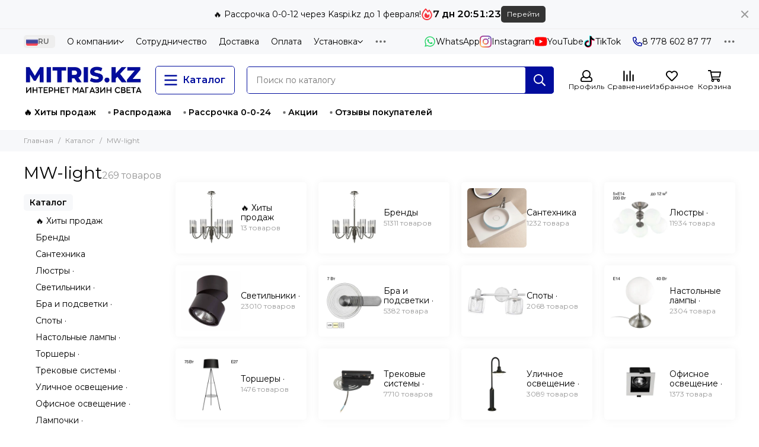

--- FILE ---
content_type: text/html; charset=utf-8
request_url: https://mitris.kz/collection/all/mw-light
body_size: 84794
content:
<!doctype html>
<html lang="ru">
	<head><link media='print' onload='this.media="all"' rel='stylesheet' type='text/css' href='/served_assets/public/jquery.modal-0c2631717f4ce8fa97b5d04757d294c2bf695df1d558678306d782f4bf7b4773.css'><meta data-config="{&quot;collection_filter_version&quot;:1479897318,&quot;collection_products_count&quot;:269}" name="page-config" content="" /><meta data-config="{&quot;money_with_currency_format&quot;:{&quot;delimiter&quot;:&quot; &quot;,&quot;separator&quot;:&quot;.&quot;,&quot;format&quot;:&quot;%n %u&quot;,&quot;unit&quot;:&quot;₸&quot;,&quot;show_price_without_cents&quot;:1},&quot;currency_code&quot;:&quot;KZT&quot;,&quot;currency_iso_code&quot;:&quot;KZT&quot;,&quot;default_currency&quot;:{&quot;title&quot;:&quot;Казахстанский тенге&quot;,&quot;code&quot;:&quot;KZT&quot;,&quot;rate&quot;:&quot;0.150135&quot;,&quot;format_string&quot;:&quot;%n %u&quot;,&quot;unit&quot;:&quot;₸&quot;,&quot;price_separator&quot;:&quot;&quot;,&quot;is_default&quot;:true,&quot;price_delimiter&quot;:&quot;&quot;,&quot;show_price_with_delimiter&quot;:true,&quot;show_price_without_cents&quot;:true},&quot;facebook&quot;:{&quot;pixelActive&quot;:false,&quot;currency_code&quot;:&quot;KZT&quot;,&quot;use_variants&quot;:null},&quot;vk&quot;:{&quot;pixel_active&quot;:null,&quot;price_list_id&quot;:null},&quot;new_ya_metrika&quot;:true,&quot;ecommerce_data_container&quot;:&quot;dataLayer&quot;,&quot;common_js_version&quot;:null,&quot;vue_ui_version&quot;:null,&quot;feedback_captcha_enabled&quot;:null,&quot;account_id&quot;:293991,&quot;hide_items_out_of_stock&quot;:false,&quot;forbid_order_over_existing&quot;:true,&quot;minimum_items_price&quot;:null,&quot;enable_comparison&quot;:true,&quot;locale&quot;:&quot;ru&quot;,&quot;client_group&quot;:null,&quot;consent_to_personal_data&quot;:{&quot;active&quot;:false,&quot;obligatory&quot;:true,&quot;description&quot;:&quot;Настоящим подтверждаю, что я ознакомлен и согласен с условиями \u003ca href=&#39;/page/oferta&#39; target=&#39;blank&#39;\u003eоферты и политики конфиденциальности\u003c/a\u003e.&quot;},&quot;recaptcha_key&quot;:&quot;6LfXhUEmAAAAAOGNQm5_a2Ach-HWlFKD3Sq7vfFj&quot;,&quot;recaptcha_key_v3&quot;:&quot;6LcZi0EmAAAAAPNov8uGBKSHCvBArp9oO15qAhXa&quot;,&quot;yandex_captcha_key&quot;:&quot;ysc1_ec1ApqrRlTZTXotpTnO8PmXe2ISPHxsd9MO3y0rye822b9d2&quot;,&quot;checkout_float_order_content_block&quot;:true,&quot;available_products_characteristics_ids&quot;:null,&quot;sber_id_app_id&quot;:&quot;5b5a3c11-72e5-4871-8649-4cdbab3ba9a4&quot;,&quot;theme_generation&quot;:2,&quot;quick_checkout_captcha_enabled&quot;:false,&quot;max_order_lines_count&quot;:500,&quot;sber_bnpl_min_amount&quot;:1000,&quot;sber_bnpl_max_amount&quot;:150000,&quot;counter_settings&quot;:{&quot;data_layer_name&quot;:&quot;dataLayer&quot;,&quot;new_counters_setup&quot;:true,&quot;add_to_cart_event&quot;:true,&quot;remove_from_cart_event&quot;:true,&quot;add_to_wishlist_event&quot;:true,&quot;purchase_event&quot;:true},&quot;site_setting&quot;:{&quot;show_cart_button&quot;:true,&quot;show_service_button&quot;:false,&quot;show_marketplace_button&quot;:false,&quot;show_quick_checkout_button&quot;:true},&quot;warehouses&quot;:[{&quot;id&quot;:1382685,&quot;title&quot;:&quot;Склад в Москве (10-14 дней)&quot;,&quot;array_index&quot;:1},{&quot;id&quot;:4110706,&quot;title&quot;:&quot;Склад в Алматы (8-10 дней)&quot;,&quot;array_index&quot;:2},{&quot;id&quot;:1288545,&quot;title&quot;:&quot;Шоу-рум в Астане&quot;,&quot;array_index&quot;:0}],&quot;captcha_type&quot;:&quot;google&quot;,&quot;human_readable_urls&quot;:false}" name="shop-config" content="" /><meta name='js-evnvironment' content='production' /><meta name='default-locale' content='ru' /><meta name='insales-redefined-api-methods' content="[]" /><script type="text/javascript" src="https://static.insales-cdn.com/assets/static-versioned/v3.72/static/libs/lodash/4.17.21/lodash.min.js"></script><script>dataLayer= []; dataLayer.push({
        event: 'view_item_list',
        ecommerce: {
          items: [{"item_name":"Лифт-подъемник для люстр MW-Light Lift MW-100","item_id":"1686978897","item_price":"1365675.00","items_list_id":"5788912","index":1},{"item_name":"Настенный светильник MW-Light Монарх 2 121020402","item_id":"1686823913","item_price":"33225.00","items_list_id":"5788912","index":2},{"item_name":"Подвесная люстра MW-Light Улыбка 365014505","item_id":"1685976489","item_price":"44550.00","items_list_id":"5788912","index":3},{"item_name":"Бра MW-Light Аэлита 480022902","item_id":"1685425337","item_price":"27525.00","items_list_id":"5788912","index":4},{"item_name":"Бра MW-Light Аделард 642028401","item_id":"1685423153","item_price":"112950.00","items_list_id":"5788912","index":5},{"item_name":"Бра MW-Light Лайма 467023102","item_id":"1685422721","item_price":"27900.00","items_list_id":"5788912","index":6},{"item_name":"Бра MW-Light Атмосфера 699021301","item_id":"1685413497","item_price":"13800.00","items_list_id":"5788912","index":7},{"item_name":"Бра MW-Light Илоника 5 451021901","item_id":"1685412849","item_price":"63900.00","items_list_id":"5788912","index":8},{"item_name":"Бра MW-Light Блеск 18 315025501","item_id":"1685412833","item_price":"20925.00","items_list_id":"5788912","index":9},{"item_name":"Бра MW-Light Альгеро 9 285022601","item_id":"1685412825","item_price":"63525.00","items_list_id":"5788912","index":10},{"item_name":"Бра MW-Light Адель 7 373023501","item_id":"1685402401","item_price":"61575.00","items_list_id":"5788912","index":11},{"item_name":"Настенный светильник MW-Light Монарх 1 121020102","item_id":"1682224369","item_price":"35625.00","items_list_id":"5788912","index":12},{"item_name":"Подвесная люстра MW-Light Селена 482016408","item_id":"1682135001","item_price":"217350.00","items_list_id":"5788912","index":13},{"item_name":"Подвеснаяя люстра MW-Light Palermo 386018305","item_id":"1682090233","item_price":"224550.00","items_list_id":"5788912","index":14},{"item_name":"Потолочная светодиодная люстра MW-Light Аэлита 480012505","item_id":"1682090185","item_price":"111900.00","items_list_id":"5788912","index":15},{"item_name":"Потолочная светодиодная люстра MW-Light Аэлита 480013105","item_id":"1682090145","item_price":"111900.00","items_list_id":"5788912","index":16},{"item_name":"Подвесная люстра MW-Light Лайма 3 467010910","item_id":"1682086257","item_price":"357225.00","items_list_id":"5788912","index":17},{"item_name":"Подвесная люстра MW-Light Вирджиния 7 444012308","item_id":"1682082201","item_price":"299850.00","items_list_id":"5788912","index":18},{"item_name":"Подвесная люстра MW-Light Лайма 3 467010808","item_id":"1682080041","item_price":"425475.00","items_list_id":"5788912","index":19},{"item_name":"Подвесная люстра MW-Light Вирджиния 7 444012205","item_id":"1682075417","item_price":"220950.00","items_list_id":"5788912","index":20},{"item_name":"Подвесная люстра MW-Light Эмилия 2 607014306","item_id":"1682067193","item_price":"265575.00","items_list_id":"5788912","index":21},{"item_name":"Потолочная люстра MW-Light Улыбка 365013705","item_id":"1682049929","item_price":"29025.00","items_list_id":"5788912","index":22},{"item_name":"Абажур MW-Light LSH2026","item_id":"1686996073","item_price":"6825.00","items_list_id":"5788912","index":23},{"item_name":"Абажур MW-Light LSH2024","item_id":"1686995441","item_price":"7875.00","items_list_id":"5788912","index":24},{"item_name":"Лифт-подъемник для люстр MW-Light Lift MW-250","item_id":"1686991297","item_price":"2786700.00","items_list_id":"5788912","index":25},{"item_name":"Абажур MW-Light LSH2027","item_id":"1686991201","item_price":"6375.00","items_list_id":"5788912","index":26},{"item_name":"Бра MW-Light Гослар 498027501","item_id":"1686847009","item_price":"83475.00","items_list_id":"5788912","index":27},{"item_name":"Бра MW-Light Оливия 306023502","item_id":"1686845713","item_price":"37425.00","items_list_id":"5788912","index":28}]
         }
      });</script>
<!--InsalesCounter -->
<script type="text/javascript">
(function() {
  if (typeof window.__insalesCounterId !== 'undefined') {
    return;
  }

  try {
    Object.defineProperty(window, '__insalesCounterId', {
      value: 293991,
      writable: true,
      configurable: true
    });
  } catch (e) {
    console.error('InsalesCounter: Failed to define property, using fallback:', e);
    window.__insalesCounterId = 293991;
  }

  if (typeof window.__insalesCounterId === 'undefined') {
    console.error('InsalesCounter: Failed to set counter ID');
    return;
  }

  let script = document.createElement('script');
  script.async = true;
  script.src = '/javascripts/insales_counter.js?7';
  let firstScript = document.getElementsByTagName('script')[0];
  firstScript.parentNode.insertBefore(script, firstScript);
})();
</script>
<!-- /InsalesCounter -->
      <!-- Google Tag Manager -->
      <script>(function(w,d,s,l,i){w[l]=w[l]||[];w[l].push({'gtm.start':
      new Date().getTime(),event:'gtm.js'});var f=d.getElementsByTagName(s)[0],
      j=d.createElement(s),dl=l!='dataLayer'?'&l='+l:'';j.async=true;j.src=
      'https://www.googletagmanager.com/gtm.js?id='+i+dl;f.parentNode.insertBefore(j,f);
      })(window,document,'script','dataLayer','GTM-59NFQKD');
      </script>
      <!-- End Google Tag Manager -->
<!-- Yandex.Metrika counter -->
<script type="text/javascript" >
   (function(m,e,t,r,i,k,a){m[i]=m[i]||function(){(m[i].a=m[i].a||[]).push(arguments)};
   m[i].l=1*new Date();
   for (var j = 0; j < document.scripts.length; j++) {if (document.scripts[j].src === r) { return; }}
   k=e.createElement(t),a=e.getElementsByTagName(t)[0],k.async=1,k.src=r,a.parentNode.insertBefore(k,a)})
   (window, document, "script", "https://mc.yandex.ru/metrika/tag.js", "ym");

   ym(55431640, "init", {
        clickmap:true,
        trackLinks:true,
        accurateTrackBounce:true,
        webvisor:true
   });
</script>
<noscript><div><img src="https://mc.yandex.ru/watch/55431640" style="position:absolute; left:-9999px;" alt="" /></div></noscript>
<!-- /Yandex.Metrika counter -->
<script async src="//s.diapo.ru/stories/acbd62cf0f0a65f13a45f42a667b5d02"></script>
	<meta charset="utf-8">
	<meta http-equiv="X-UA-Compatible" content="IE=edge,chrome=1">
	<meta name="viewport" content="width=device-width, initial-scale=1, maximum-scale=5, user-scalable=no">
	<meta name="theme-color" content="#ffffff">
	<meta name="format-detection" content="telephone=no"><meta name="robots" content="index, follow">
		<title>MW-light</title>
		<meta name="description" content="Интернет-магазин светильников Mitris.kz предлагает купить Каталог в широком ассортименте⭐ в Астане и с доставкой по всему Казахстану! Более 120.000 товаров. Низкие цены!
"><link rel="canonical" href="https://mitris.kz/collection/all/mw-light"><link rel="next" href="https://mitris.kz/collection/all/mw-light?page=2"><link rel="preconnect" href="https://static.insales-cdn.com" crossorigin>
	<link rel="preconnect" href="https://fonts.googleapis.com">
	<link rel="preconnect" href="https://fonts.gstatic.com" crossorigin>
	<link rel="preload" href="https://static.insales-cdn.com/assets/1/6785/6478465/1768900206/theme.css" as="style">
	<link href="https://static.insales-cdn.com/assets/1/6785/6478465/1768900206/theme.css" rel="stylesheet"><link rel="preload" href="https://static.insales-cdn.com/assets/1/6785/6478465/1768900206/theme.collection.css" as="style">
			<link href="https://static.insales-cdn.com/assets/1/6785/6478465/1768900206/theme.collection.css" rel="stylesheet"><link rel="preload" href="https://fonts.googleapis.com/css2?family=Montserrat:wght@400;600&display=swap" as="style">
	<link rel="stylesheet" href="https://fonts.googleapis.com/css2?family=Montserrat:wght@400;600&display=swap" media="print" onload="this.media='all'">
	<noscript>
		<link rel="stylesheet" href="https://fonts.googleapis.com/css2?family=Montserrat:wght@400;600&display=swap">
	</noscript><link rel="preload" as="script" href="https://static.insales-cdn.com/assets/common-js/common.v2.25.28.js">
	<link rel="preload" as="script" href="https://static.insales-cdn.com/assets/1/6785/6478465/1768900206/plugins.js">
	<link rel="preload" as="script" href="https://static.insales-cdn.com/assets/1/6785/6478465/1768900206/theme.js"><meta property="og:title" content="MW-light">
		<meta property="og:type" content="website">
		<meta property="og:url" content="https://mitris.kz/collection/all">
		<meta property="og:image" content="/images/no_image_original.jpg">
		<meta property="og:description" content=""><link href="https://static.insales-cdn.com/assets/1/6785/6478465/1768900206/favicon.png" rel="icon" type="image/png"></head>
	<body class="">
		
		<div data-grid-layout="collection">
			<header data-grid="header">
				<div class="header">
	
		<div class="bar is-desktop is-hidden js-bar"></div>
	
	<div class="header-panel">
		<div class="container">
			<div class="row align-items-center">
				
				
					<div class="col-auto">
						<div class="dropdown dropdown_type_language">
	<span class="dropdown__bage"><img data-src="https://static.insales-cdn.com/images/flags/1/3470/314766/flag/free-icon-russia-299700.png" alt="Русский" width="18" height="14" class="lazy">RU</span>
	<div class="dropdown__popup"><a href="/collection/all/mw-light" class="dropdown__item is-active">
				<span class="dropdown__flag"><img data-src="https://static.insales-cdn.com/images/flags/1/3470/314766/flag/free-icon-russia-299700.png" alt="Русский" width="24" height="18" class="lazy"></span>
				<span class="dropdown__title">Русский</span>
			</a><a href="/collection/all/mw-light?lang=kz" class="dropdown__item">
				<span class="dropdown__flag"><img data-src="https://static.insales-cdn.com/images/flags/1/102/5718118/original/kz.svg" alt="Казахский" width="24" height="18" class="lazy"></span>
				<span class="dropdown__title">Казахский</span>
			</a></div>
</div>
					</div>
				
				<div class="col">
					<div class="header-panel__pages">
						<div class="cut-list js-cut-list">
							
								<div class="cut-list__elem">
									
									
									
										
										<div class="dropdown dropdown_type_pages">
											<a href="/page/o-nas-2" class="header-panel__page">О компании<svg xmlns="http://www.w3.org/2000/svg" viewBox="0 0 448 512" class="svg-icon" data-icon="chevron-down"><path fill="currentColor" d="m441.9 167.3-19.8-19.8a12 12 0 0 0-17 0L224 328.2 42.9 147.5a12 12 0 0 0-17 0L6.1 167.3a12 12 0 0 0 0 17l209.4 209.4a12 12 0 0 0 17 0l209.4-209.4a12 12 0 0 0 0-17z"/></svg></a>
											<div class="dropdown__popup">
												
													<a href="/page/sertifikat" class="dropdown__item">Сертификаты</a>
												
											</div>
											</div>
									
								</div>
							
								<div class="cut-list__elem">
									
									
									
										<a href="/page/dizayneram" class="header-panel__page">Сотрудничество</a>
									
								</div>
							
								<div class="cut-list__elem">
									
									
									
										<a href="/page/delivery" class="header-panel__page">Доставка</a>
									
								</div>
							
								<div class="cut-list__elem">
									
									
									
										<a href="/page/payment" class="header-panel__page">Оплата</a>
									
								</div>
							
								<div class="cut-list__elem">
									
									
									
										
										<div class="dropdown dropdown_type_pages">
											<a href="/page/ustanovka" class="header-panel__page">Установка<svg xmlns="http://www.w3.org/2000/svg" viewBox="0 0 448 512" class="svg-icon" data-icon="chevron-down"><path fill="currentColor" d="m441.9 167.3-19.8-19.8a12 12 0 0 0-17 0L224 328.2 42.9 147.5a12 12 0 0 0-17 0L6.1 167.3a12 12 0 0 0 0 17l209.4 209.4a12 12 0 0 0 17 0l209.4-209.4a12 12 0 0 0 0-17z"/></svg></a>
											<div class="dropdown__popup">
												
													<a href="/page/gallery" class="dropdown__item">Портфолио работ</a>
												
											</div>
											</div>
									
								</div>
							
								<div class="cut-list__elem">
									
									
									
										
										<div class="dropdown dropdown_type_pages">
											<a href="/page/pomosch" class="header-panel__page">Помощь<svg xmlns="http://www.w3.org/2000/svg" viewBox="0 0 448 512" class="svg-icon" data-icon="chevron-down"><path fill="currentColor" d="m441.9 167.3-19.8-19.8a12 12 0 0 0-17 0L224 328.2 42.9 147.5a12 12 0 0 0-17 0L6.1 167.3a12 12 0 0 0 0 17l209.4 209.4a12 12 0 0 0 17 0l209.4-209.4a12 12 0 0 0 0-17z"/></svg></a>
											<div class="dropdown__popup">
												
													<a href="/page/obmen-i-vozvrat-tovara" class="dropdown__item">Обмен и возврат товара</a>
												
													<a href="/page/garantiya" class="dropdown__item">Гарантия</a>
												
													<a href="/page/faq" class="dropdown__item">Часто задаваемые вопросы</a>
												
											</div>
											</div>
									
								</div>
							
								<div class="cut-list__elem">
									
									
									
										<a href="/page/contacts" class="header-panel__page">Контакты</a>
									
								</div>
							
						</div>
					</div>
				</div>
				
					
					
						<div class="col-auto">
							<div class="header-panel__messengers">
								<div class="social">
		<div class="social__items"><a href="https://wa.me/77786028777?text=%D0%94%D0%BE%D0%B1%D1%80%D1%8B%D0%B9%20%D0%B4%D0%B5%D0%BD%D1%8C!%20%D0%9C%D0%B5%D0%BD%D1%8F%20%D0%B8%D0%BD%D1%82%D0%B5%D1%80%D0%B5%D1%81%D1%83%D0%B5%D1%82" class="social__item social__item_whatsapp" rel="noopener noreferrer nofollow" target="_blank" data-social-qr='{"title": "WhatsApp", "url": "https://wa.me/77786028777?text=%D0%94%D0%BE%D0%B1%D1%80%D1%8B%D0%B9%20%D0%B4%D0%B5%D0%BD%D1%8C!%20%D0%9C%D0%B5%D0%BD%D1%8F%20%D0%B8%D0%BD%D1%82%D0%B5%D1%80%D0%B5%D1%81%D1%83%D0%B5%D1%82", "icon": "whatsapp"}' title="WhatsApp"><svg xmlns="http://www.w3.org/2000/svg" viewBox="0 0 448 512" class="svg-social" data-social="whatsapp"><path fill="currentColor" d="M380.9 97.1a220.3 220.3 0 0 0-157-65.1A222.3 222.3 0 0 0 31.5 365L0 480l117.7-30.9c32.4 17.7 68.9 27 106.1 27h.1c122.3 0 224.1-99.6 224.1-222 0-59.3-25.2-115-67.1-157zm-157 341.6c-33.2 0-65.7-8.9-94-25.7l-6.7-4-69.8 18.3L72 359.2l-4.4-7A184.8 184.8 0 0 1 224 69.5c49.3 0 95.6 19.2 130.4 54.1a185.2 185.2 0 0 1 56.1 130.5c0 101.8-84.9 184.6-186.6 184.6zm101.2-138.2a802 802 0 0 0-37.9-18c-5.1-1.9-8.8-2.8-12.5 2.8-3.7 5.6-14.3 18-17.6 21.8-3.2 3.7-6.5 4.2-12 1.4-32.6-16.3-54-29.1-75.5-66-5.7-9.8 5.7-9.1 16.3-30.3 1.8-3.7.9-6.9-.5-9.7-1.4-2.8-12.5-30.1-17.1-41.2-4.5-10.8-9.1-9.3-12.5-9.5-3.2-.2-6.9-.2-10.6-.2-3.7 0-9.7 1.4-14.8 6.9-5.1 5.6-19.4 19-19.4 46.3 0 27.3 19.9 53.7 22.6 57.4 2.8 3.7 39.1 59.7 94.8 83.8 35.2 15.2 49 16.5 66.6 13.9 10.7-1.6 32.8-13.4 37.4-26.4 4.6-13 4.6-24.1 3.2-26.4-1.3-2.5-5-3.9-10.5-6.6z"/></svg><span class="social__title">WhatsApp</span></a><a href="https://www.instagram.com/mitris_kz/" class="social__item social__item_instagram" rel="noopener noreferrer nofollow" target="_blank" data-social-qr='{"title": "Instagram", "url": "https://www.instagram.com/mitris_kz/", "icon": "instagram"}' title="Instagram"><svg xmlns="http://www.w3.org/2000/svg" viewBox="0 0 100 100" class="svg-social" data-social="instagram"><path d="M17.3 2.6c-3.3 1.3-6.1 3-9 5.8a24.5 24.5 0 0 0-5.7 8.8C1.4 20.4.6 24 .3 29.4.1 34.7 0 36.4 0 50c0 13.6 0 15.3.3 20.6.2 5.3 1.1 9 2.3 12.1 1.3 3.3 3 6.1 5.8 8.9 2.8 2.8 5.6 4.5 8.9 5.8 3.1 1.2 6.8 2 12 2.3 5.4.2 7.1.3 20.7.3s15.3 0 20.6-.3a37 37 0 0 0 12.1-2.3c3.3-1.3 6.1-3 9-5.8 2.7-2.8 4.4-5.6 5.7-8.9 1.2-3.1 2-6.8 2.3-12.1.2-5.3.3-7 .3-20.6 0-13.6 0-15.3-.3-20.6-.2-5.4-1.1-9-2.3-12.2-1.3-3.2-3-6-5.8-8.8a24.5 24.5 0 0 0-8.8-5.8C79.6 1.4 76 .6 70.6.3 65.3.1 63.6 0 50 0 36.4 0 34.7 0 29.4.3c-5.3.2-9 1-12.1 2.3Zm52.9 6.7c4.9.2 7.5 1 9.3 1.7 2.3 1 4 2 5.7 3.8 1.8 1.7 2.9 3.4 3.8 5.7.7 1.8 1.5 4.4 1.7 9.3.3 5.3.3 6.9.3 20.2 0 13.4 0 15-.3 20.2-.2 4.9-1 7.5-1.7 9.3-1 2.3-2 4-3.8 5.8a15.6 15.6 0 0 1-5.7 3.7c-1.8.7-4.4 1.5-9.3 1.7-5.3.3-6.8.3-20.2.3-13.4 0-15 0-20.2-.3-4.9-.2-7.5-1-9.3-1.7-2.3-1-4-2-5.7-3.7a15.6 15.6 0 0 1-3.8-5.8c-.7-1.8-1.5-4.4-1.7-9.3C9 65 9 63.4 9 50c0-13.3 0-15 .3-20.2.2-4.9 1-7.5 1.7-9.3 1-2.3 2-4 3.8-5.7 1.7-1.8 3.4-2.9 5.7-3.8 1.8-.7 4.4-1.5 9.3-1.7C35.1 9 36.6 9 50 9c13.4 0 15 0 20.2.3Z" fill="url(#instagram_a_header_panel_messengers)"/><path d="M24.3 50a25.7 25.7 0 1 0 51.4 0 25.7 25.7 0 0 0-51.4 0Zm42.4 0a16.7 16.7 0 1 1-33.4 0 16.7 16.7 0 0 1 33.4 0Z" fill="url(#instagram_b_header_panel_messengers)"/><path d="M76.7 29.3a6 6 0 1 0 0-12 6 6 0 0 0 0 12Z" fill="#654C9F"/><defs><radialGradient id="instagram_a_header_panel_messengers" cx="0" cy="0" r="1" gradientUnits="userSpaceOnUse" gradientTransform="matrix(144.37777 -7.56829 6.43427 122.74447 1.8 90.8)"><stop stop-color="#FED576"/><stop offset=".3" stop-color="#F47133"/><stop offset=".6" stop-color="#BC3081"/><stop offset="1" stop-color="#4C63D2"/></radialGradient><radialGradient id="instagram_b_header_panel_messengers" cx="0" cy="0" r="1" gradientUnits="userSpaceOnUse" gradientTransform="rotate(-3 1367.6 -446.7) scale(74.2418 63.1175)"><stop stop-color="#FED576"/><stop offset=".3" stop-color="#F47133"/><stop offset=".6" stop-color="#BC3081"/><stop offset="1" stop-color="#4C63D2"/></radialGradient></defs></svg><span class="social__title">Instagram</span></a><a href="https://www.youtube.com/@mitris_kz" class="social__item social__item_youtube" rel="noopener noreferrer nofollow" target="_blank" data-social-qr='{"title": "YouTube", "url": "https://www.youtube.com/@mitris_kz", "icon": "youtube"}' title="YouTube"><svg xmlns="http://www.w3.org/2000/svg" viewBox="0 0 576 512" class="svg-social" data-social="youtube"><path fill="currentColor" d="M549.655 124.083c-6.281-23.65-24.787-42.276-48.284-48.597C458.781 64 288 64 288 64S117.22 64 74.629 75.486c-23.497 6.322-42.003 24.947-48.284 48.597-11.412 42.867-11.412 132.305-11.412 132.305s0 89.438 11.412 132.305c6.281 23.65 24.787 41.5 48.284 47.821C117.22 448 288 448 288 448s170.78 0 213.371-11.486c23.497-6.321 42.003-24.171 48.284-47.821 11.412-42.867 11.412-132.305 11.412-132.305s0-89.438-11.412-132.305zm-317.51 213.508V175.185l142.739 81.205-142.739 81.201z"/></svg><span class="social__title">YouTube</span></a><a href="https://www.tiktok.com/@mitris.kz" class="social__item social__item_tiktok" rel="noopener noreferrer nofollow" target="_blank" data-social-qr='{"title": "TikTok", "url": "https://www.tiktok.com/@mitris.kz", "icon": "tiktok"}' title="TikTok"><svg xmlns="http://www.w3.org/2000/svg" viewBox="0 0 89 100" class="svg-social" data-social="tiktok"><path d="M29.9 51.9c-8 0-14.4 6.4-14.3 14.3 0 5 2.9 9.4 7 11.9a13.9 13.9 0 0 1-2.3-7.4A14.2 14.2 0 0 1 39.1 57V41.3a31 31 0 0 0-4.5-.4h-.2v11.7c-1.5-.5-3-.7-4.5-.7ZM64.3 4.5H60c1.2 6 4.5 11 9.1 14.5-3-4-4.9-9-5-14.5Z" fill="#F00044"/><path d="M88.3 28.5c-1.6 0-3-.1-4.5-.4v11.3a38.9 38.9 0 0 1-24.1-8.2v34.9a29.8 29.8 0 0 1-29.9 29.4c-6.6 0-13-2.2-18.2-6.2l1.9 2a29.9 29.9 0 0 0 42.2 0 29.2 29.2 0 0 0 8.8-20.7l-.3-34.9a38.5 38.5 0 0 0 24 8.2" fill="#F00044"/><path d="M13.4 49.6c5.6-5.5 13-8.6 21-8.7v-4.1A29.8 29.8 0 0 0 0 66a29.2 29.2 0 0 0 11.6 23.3 29.2 29.2 0 0 1 1.8-39.7ZM83.8 28.1v-4.2A24 24 0 0 1 69.1 19a24 24 0 0 0 14.6 9.1Z" fill="#08FFF9"/><path d="M33.8 84.6a14.1 14.1 0 0 0 15-14v-66h11.3c-.3-1.6-.5-3-.5-4.6H44.2v66A14.1 14.1 0 0 1 29 80c-2.4-.1-4.6-.8-6.5-2 2.4 3.8 6.5 6.3 11.2 6.6Z" fill="#08FFF9"/><path d="M34.4 95.2A29.7 29.7 0 0 0 59.7 66V31.2a38.5 38.5 0 0 0 24 8.2V28.1a24 24 0 0 1-14.5-9 24 24 0 0 1-9-14.6H48.8v66a14.1 14.1 0 0 1-15.1 14c-4.7-.2-8.8-2.7-11.2-6.4a14.1 14.1 0 0 1-7-12 14.2 14.2 0 0 1 18.8-13.6V41A29.8 29.8 0 0 0 4.7 70.5a29 29 0 0 0 6.9 18.8 29.8 29.8 0 0 0 22.8 5.9Z" fill="#000"/></svg><span class="social__title">TikTok</span></a></div>
	</div>
							</div>
						</div>
					
				
				
					<div class="col-auto">
						<div class="header-panel__phones">
							
								<a href="tel:8‪7786028777"><svg xmlns="http://www.w3.org/2000/svg" viewBox="0 0 512 512" class="svg-icon" data-icon="phone"><path fill="currentColor" d="m35.5 22.9 94.2-21.7c21.6-5 43.6 6.2 52.3 26.6l43.5 101.5c8 18.6 2.6 40.6-13.1 53.4l-40 32.7a311 311 0 0 0 124.2 124.1l32.7-40a45.9 45.9 0 0 1 53.4-13.1l101.6 43.5a45.7 45.7 0 0 1 26.6 52.3l-21.7 94.2a45.6 45.6 0 0 1-44.6 35.5A444.4 444.4 0 0 1 0 67.5a45.6 45.6 0 0 1 35.5-44.6ZM442.7 464l20.9-90.7-98.2-42.1-55.7 68.1c-98.8-46.4-150.6-98-197-197l68.1-55.7-42.1-98.2L48 69.3A396.5 396.5 0 0 0 442.7 464Z"/></svg>8 ‪778 602 87 77</a>
							
							
						</div>
					</div>
				
				<div class="col-auto">
					<div class="dropdown dropdown_type_contacts">
						<span class="dropdown__bage">
							<svg xmlns="http://www.w3.org/2000/svg" viewBox="0 0 512 512" class="svg-icon" data-icon="ellipsis"><path fill="currentColor" d="M304 256a48 48 0 1 1-96 0 48 48 0 0 1 96 0zm120-48a48 48 0 1 0 0 96 48 48 0 0 0 0-96zm-336 0a48 48 0 1 0 0 96 48 48 0 0 0 0-96z"/></svg>
						</span>
						<div class="dropdown__popup is-right">
							
							
								
								
							
							<div class="dropdown__item">
								<div class="contacts">
  
  <div class="contacts__item">
    <div class="contacts__icon"><svg xmlns="http://www.w3.org/2000/svg" viewBox="0 0 512 512" class="svg-icon" data-icon="mail"><path fill="currentColor" d="M464 64H48a48 48 0 0 0-48 48v288a48 48 0 0 0 48 48h416a48 48 0 0 0 48-48V112a48 48 0 0 0-48-48zm0 48v40.8a9970.3 9970.3 0 0 1-134.6 106.5c-16.8 13.2-50.2 45-73.4 44.7-23.2.4-56.6-31.5-73.4-44.7A9969.7 9969.7 0 0 1 48 152.8V112h416zM48 400V214.4c23 18.2 55.4 43.9 105 82.6 21.8 17.2 60 55.2 103 55 42.7.2 80.5-37.2 103-55 49.6-38.7 82-64.3 105-82.6V400H48z"/></svg></div>
    <div class="contacts__title"><a href="mailto:ceo@mitris.kz">ceo@mitris.kz</a></div>
  </div>
  
  
  <div class="contacts__item">
    <div class="contacts__icon"><svg xmlns="http://www.w3.org/2000/svg" viewBox="0 0 384 512" class="svg-icon" data-icon="map-marker"><path fill="currentColor" d="M192 0A192 192 0 0 0 0 192c0 71.1 24 93.3 151.3 297.4a48 48 0 0 0 81.4 0C360.1 285.2 384 263.1 384 192A192 192 0 0 0 192 0zm0 464C64.6 259.7 48 246.8 48 192a144 144 0 0 1 288 0c0 54.6-15.2 65.4-144 272zm-80-272a80 80 0 1 1 160 0 80 80 0 0 1-160 0z"/></svg></div>
    <div class="contacts__title"><p>г.Астана, ул.Мухамедханова 4А</p>
<p>ЖК "Bi City Tokyo"</p>
<p>шоу-рум светильников "Mitris.kz"</p></div>
  </div>
  
  
  <div class="contacts__item">
    <div class="contacts__icon"><svg xmlns="http://www.w3.org/2000/svg" viewBox="0 0 512 512" class="svg-icon" data-icon="clock"><path fill="currentColor" d="M256 8a248 248 0 1 0 0 496 248 248 0 0 0 0-496zm0 448a200 200 0 1 1-.1-399.9A200 200 0 0 1 256 456zm61.8-104.4-84.9-61.7a12 12 0 0 1-4.9-9.7V116a12 12 0 0 1 12-12h32a12 12 0 0 1 12 12v141.7l66.8 48.6a12 12 0 0 1 2.6 16.8L334.6 349a12 12 0 0 1-16.8 2.6z"/></svg></div>
    <div class="contacts__title"><p><strong>Пн-Пт</strong> 10:00 - 19:00<br><strong>Сб</strong> 11:00 - 19:00<br><strong>Вс</strong> 11:00 - 17:00</p>
<p>Прием заказов на сайте круглосуточно!</p></div>
  </div>
  
  
</div>
							</div>
							
								<div class="social social_type_grid">
		<div class="social__items"><a href="https://www.instagram.com/mitris_kz/" class="social__item social__item_instagram" rel="noopener noreferrer nofollow" target="_blank" data-social-qr='{"title": "Instagram", "url": "https://www.instagram.com/mitris_kz/", "icon": "instagram"}' title="Instagram"><svg xmlns="http://www.w3.org/2000/svg" viewBox="0 0 100 100" class="svg-social" data-social="instagram"><path d="M17.3 2.6c-3.3 1.3-6.1 3-9 5.8a24.5 24.5 0 0 0-5.7 8.8C1.4 20.4.6 24 .3 29.4.1 34.7 0 36.4 0 50c0 13.6 0 15.3.3 20.6.2 5.3 1.1 9 2.3 12.1 1.3 3.3 3 6.1 5.8 8.9 2.8 2.8 5.6 4.5 8.9 5.8 3.1 1.2 6.8 2 12 2.3 5.4.2 7.1.3 20.7.3s15.3 0 20.6-.3a37 37 0 0 0 12.1-2.3c3.3-1.3 6.1-3 9-5.8 2.7-2.8 4.4-5.6 5.7-8.9 1.2-3.1 2-6.8 2.3-12.1.2-5.3.3-7 .3-20.6 0-13.6 0-15.3-.3-20.6-.2-5.4-1.1-9-2.3-12.2-1.3-3.2-3-6-5.8-8.8a24.5 24.5 0 0 0-8.8-5.8C79.6 1.4 76 .6 70.6.3 65.3.1 63.6 0 50 0 36.4 0 34.7 0 29.4.3c-5.3.2-9 1-12.1 2.3Zm52.9 6.7c4.9.2 7.5 1 9.3 1.7 2.3 1 4 2 5.7 3.8 1.8 1.7 2.9 3.4 3.8 5.7.7 1.8 1.5 4.4 1.7 9.3.3 5.3.3 6.9.3 20.2 0 13.4 0 15-.3 20.2-.2 4.9-1 7.5-1.7 9.3-1 2.3-2 4-3.8 5.8a15.6 15.6 0 0 1-5.7 3.7c-1.8.7-4.4 1.5-9.3 1.7-5.3.3-6.8.3-20.2.3-13.4 0-15 0-20.2-.3-4.9-.2-7.5-1-9.3-1.7-2.3-1-4-2-5.7-3.7a15.6 15.6 0 0 1-3.8-5.8c-.7-1.8-1.5-4.4-1.7-9.3C9 65 9 63.4 9 50c0-13.3 0-15 .3-20.2.2-4.9 1-7.5 1.7-9.3 1-2.3 2-4 3.8-5.7 1.7-1.8 3.4-2.9 5.7-3.8 1.8-.7 4.4-1.5 9.3-1.7C35.1 9 36.6 9 50 9c13.4 0 15 0 20.2.3Z" fill="url(#instagram_a_header_dropdown_social)"/><path d="M24.3 50a25.7 25.7 0 1 0 51.4 0 25.7 25.7 0 0 0-51.4 0Zm42.4 0a16.7 16.7 0 1 1-33.4 0 16.7 16.7 0 0 1 33.4 0Z" fill="url(#instagram_b_header_dropdown_social)"/><path d="M76.7 29.3a6 6 0 1 0 0-12 6 6 0 0 0 0 12Z" fill="#654C9F"/><defs><radialGradient id="instagram_a_header_dropdown_social" cx="0" cy="0" r="1" gradientUnits="userSpaceOnUse" gradientTransform="matrix(144.37777 -7.56829 6.43427 122.74447 1.8 90.8)"><stop stop-color="#FED576"/><stop offset=".3" stop-color="#F47133"/><stop offset=".6" stop-color="#BC3081"/><stop offset="1" stop-color="#4C63D2"/></radialGradient><radialGradient id="instagram_b_header_dropdown_social" cx="0" cy="0" r="1" gradientUnits="userSpaceOnUse" gradientTransform="rotate(-3 1367.6 -446.7) scale(74.2418 63.1175)"><stop stop-color="#FED576"/><stop offset=".3" stop-color="#F47133"/><stop offset=".6" stop-color="#BC3081"/><stop offset="1" stop-color="#4C63D2"/></radialGradient></defs></svg></a><a href="https://wa.me/77786028777?text=%D0%94%D0%BE%D0%B1%D1%80%D1%8B%D0%B9%20%D0%B4%D0%B5%D0%BD%D1%8C!%20%D0%9C%D0%B5%D0%BD%D1%8F%20%D0%B8%D0%BD%D1%82%D0%B5%D1%80%D0%B5%D1%81%D1%83%D0%B5%D1%82" class="social__item social__item_whatsapp" rel="noopener noreferrer nofollow" target="_blank" title="WhatsApp"><svg xmlns="http://www.w3.org/2000/svg" viewBox="0 0 448 512" class="svg-social" data-social="whatsapp"><path fill="currentColor" d="M380.9 97.1a220.3 220.3 0 0 0-157-65.1A222.3 222.3 0 0 0 31.5 365L0 480l117.7-30.9c32.4 17.7 68.9 27 106.1 27h.1c122.3 0 224.1-99.6 224.1-222 0-59.3-25.2-115-67.1-157zm-157 341.6c-33.2 0-65.7-8.9-94-25.7l-6.7-4-69.8 18.3L72 359.2l-4.4-7A184.8 184.8 0 0 1 224 69.5c49.3 0 95.6 19.2 130.4 54.1a185.2 185.2 0 0 1 56.1 130.5c0 101.8-84.9 184.6-186.6 184.6zm101.2-138.2a802 802 0 0 0-37.9-18c-5.1-1.9-8.8-2.8-12.5 2.8-3.7 5.6-14.3 18-17.6 21.8-3.2 3.7-6.5 4.2-12 1.4-32.6-16.3-54-29.1-75.5-66-5.7-9.8 5.7-9.1 16.3-30.3 1.8-3.7.9-6.9-.5-9.7-1.4-2.8-12.5-30.1-17.1-41.2-4.5-10.8-9.1-9.3-12.5-9.5-3.2-.2-6.9-.2-10.6-.2-3.7 0-9.7 1.4-14.8 6.9-5.1 5.6-19.4 19-19.4 46.3 0 27.3 19.9 53.7 22.6 57.4 2.8 3.7 39.1 59.7 94.8 83.8 35.2 15.2 49 16.5 66.6 13.9 10.7-1.6 32.8-13.4 37.4-26.4 4.6-13 4.6-24.1 3.2-26.4-1.3-2.5-5-3.9-10.5-6.6z"/></svg></a><a href="https://www.youtube.com/@mitris_kz" class="social__item social__item_youtube" rel="noopener noreferrer nofollow" target="_blank" data-social-qr='{"title": "YouTube", "url": "https://www.youtube.com/@mitris_kz", "icon": "youtube"}' title="YouTube"><svg xmlns="http://www.w3.org/2000/svg" viewBox="0 0 576 512" class="svg-social" data-social="youtube"><path fill="currentColor" d="M549.655 124.083c-6.281-23.65-24.787-42.276-48.284-48.597C458.781 64 288 64 288 64S117.22 64 74.629 75.486c-23.497 6.322-42.003 24.947-48.284 48.597-11.412 42.867-11.412 132.305-11.412 132.305s0 89.438 11.412 132.305c6.281 23.65 24.787 41.5 48.284 47.821C117.22 448 288 448 288 448s170.78 0 213.371-11.486c23.497-6.321 42.003-24.171 48.284-47.821 11.412-42.867 11.412-132.305 11.412-132.305s0-89.438-11.412-132.305zm-317.51 213.508V175.185l142.739 81.205-142.739 81.201z"/></svg></a><a href="https://www.tiktok.com/@mitris.kz" class="social__item social__item_tiktok" rel="noopener noreferrer nofollow" target="_blank" data-social-qr='{"title": "TikTok", "url": "https://www.tiktok.com/@mitris.kz", "icon": "tiktok"}' title="TikTok"><svg xmlns="http://www.w3.org/2000/svg" viewBox="0 0 89 100" class="svg-social" data-social="tiktok"><path d="M29.9 51.9c-8 0-14.4 6.4-14.3 14.3 0 5 2.9 9.4 7 11.9a13.9 13.9 0 0 1-2.3-7.4A14.2 14.2 0 0 1 39.1 57V41.3a31 31 0 0 0-4.5-.4h-.2v11.7c-1.5-.5-3-.7-4.5-.7ZM64.3 4.5H60c1.2 6 4.5 11 9.1 14.5-3-4-4.9-9-5-14.5Z" fill="#F00044"/><path d="M88.3 28.5c-1.6 0-3-.1-4.5-.4v11.3a38.9 38.9 0 0 1-24.1-8.2v34.9a29.8 29.8 0 0 1-29.9 29.4c-6.6 0-13-2.2-18.2-6.2l1.9 2a29.9 29.9 0 0 0 42.2 0 29.2 29.2 0 0 0 8.8-20.7l-.3-34.9a38.5 38.5 0 0 0 24 8.2" fill="#F00044"/><path d="M13.4 49.6c5.6-5.5 13-8.6 21-8.7v-4.1A29.8 29.8 0 0 0 0 66a29.2 29.2 0 0 0 11.6 23.3 29.2 29.2 0 0 1 1.8-39.7ZM83.8 28.1v-4.2A24 24 0 0 1 69.1 19a24 24 0 0 0 14.6 9.1Z" fill="#08FFF9"/><path d="M33.8 84.6a14.1 14.1 0 0 0 15-14v-66h11.3c-.3-1.6-.5-3-.5-4.6H44.2v66A14.1 14.1 0 0 1 29 80c-2.4-.1-4.6-.8-6.5-2 2.4 3.8 6.5 6.3 11.2 6.6Z" fill="#08FFF9"/><path d="M34.4 95.2A29.7 29.7 0 0 0 59.7 66V31.2a38.5 38.5 0 0 0 24 8.2V28.1a24 24 0 0 1-14.5-9 24 24 0 0 1-9-14.6H48.8v66a14.1 14.1 0 0 1-15.1 14c-4.7-.2-8.8-2.7-11.2-6.4a14.1 14.1 0 0 1-7-12 14.2 14.2 0 0 1 18.8-13.6V41A29.8 29.8 0 0 0 4.7 70.5a29 29 0 0 0 6.9 18.8 29.8 29.8 0 0 0 22.8 5.9Z" fill="#000"/></svg></a></div>
	</div>
							
						</div>
					</div>
				</div>
			</div>
		</div>
	</div>
	<div class="header-main js-header-main-sticky">
		<div class="container header-main__container">
			<div class="row align-items-center header-main__row">
				<div class="col-auto header-main__col-menu">
					<div class="mobile-menu js-mobile-menu">
	<button class="mobile-menu__trigger js-mobile-menu-trigger" data-toolbar-item="mobile-menu">
		<svg xmlns="http://www.w3.org/2000/svg" viewBox="0 0 448 512" class="svg-icon" data-icon="bars"><path fill="currentColor" d="M436 124H12a12 12 0 0 1-12-12V80a12 12 0 0 1 12-12h424a12 12 0 0 1 12 12v32a12 12 0 0 1-12 12zm0 160H12a12 12 0 0 1-12-12v-32a12 12 0 0 1 12-12h424a12 12 0 0 1 12 12v32a12 12 0 0 1-12 12zm0 160H12a12 12 0 0 1-12-12v-32a12 12 0 0 1 12-12h424a12 12 0 0 1 12 12v32a12 12 0 0 1-12 12z"/></svg>
	</button>
	<div class="mobile-menu__dropdown">
		<span class="mobile-menu__header">
			
			
			
				<div class="dropdown dropdown_type_language">
	<span class="dropdown__bage"><img data-src="https://static.insales-cdn.com/images/flags/1/3470/314766/flag/free-icon-russia-299700.png" alt="Русский" width="18" height="14" class="lazy">RU</span>
	<div class="dropdown__popup"><a href="/collection/all/mw-light" class="dropdown__item is-active">
				<span class="dropdown__flag"><img data-src="https://static.insales-cdn.com/images/flags/1/3470/314766/flag/free-icon-russia-299700.png" alt="Русский" width="24" height="18" class="lazy"></span>
				<span class="dropdown__title">Русский</span>
			</a><a href="/collection/all/mw-light?lang=kz" class="dropdown__item">
				<span class="dropdown__flag"><img data-src="https://static.insales-cdn.com/images/flags/1/102/5718118/original/kz.svg" alt="Казахский" width="24" height="18" class="lazy"></span>
				<span class="dropdown__title">Казахский</span>
			</a></div>
</div>
				
			
			
			<button class="mobile-menu__close js-mobile-menu-close" aria-label="close"><svg viewBox="0 0 32 32"><path d="M10,10 L22,22 M22,10 L10,22"></path></svg></button>
		</span>
		<div class="mobile-menu__content">
			
				<a href="/compares" class="mobile-menu__compare is-hidden js-mobile-menu-swap" data-target="compare">
					<svg xmlns="http://www.w3.org/2000/svg" viewBox="0 0 448 512" class="svg-icon" data-icon="compare"><path fill="currentColor" d="M160 84V44a16 16 0 0 1 16-16h256a16 16 0 0 1 16 16v40a16 16 0 0 1-16 16H176a16 16 0 0 1-16-16zM16 228h416a16 16 0 0 0 16-16v-40a16 16 0 0 0-16-16H16a16 16 0 0 0-16 16v40a16 16 0 0 0 16 16zm0 256h416a16 16 0 0 0 16-16v-40a16 16 0 0 0-16-16H16a16 16 0 0 0-16 16v40a16 16 0 0 0 16 16zm160-128h256a16 16 0 0 0 16-16v-40a16 16 0 0 0-16-16H176a16 16 0 0 0-16 16v40a16 16 0 0 0 16 16z"/><path fill="currentColor" d="M160 80V48a12 12 0 0 1 12-12h264a12 12 0 0 1 12 12v32a12 12 0 0 1-12 12H172a12 12 0 0 1-12-12zM12 220h424a12 12 0 0 0 12-12v-32a12 12 0 0 0-12-12H12a12 12 0 0 0-12 12v32a12 12 0 0 0 12 12zm0 256h424a12 12 0 0 0 12-12v-32a12 12 0 0 0-12-12H12a12 12 0 0 0-12 12v32a12 12 0 0 0 12 12zm160-128h264a12 12 0 0 0 12-12v-32a12 12 0 0 0-12-12H172a12 12 0 0 0-12 12v32a12 12 0 0 0 12 12z"/><path fill="currentColor" d="M160 80V48a12 12 0 0 1 12-12h264a12 12 0 0 1 12 12v32a12 12 0 0 1-12 12H172a12 12 0 0 1-12-12zM12 220h424a12 12 0 0 0 12-12v-32a12 12 0 0 0-12-12H12a12 12 0 0 0-12 12v32a12 12 0 0 0 12 12zm0 256h424a12 12 0 0 0 12-12v-32a12 12 0 0 0-12-12H12a12 12 0 0 0-12 12v32a12 12 0 0 0 12 12zm160-128h264a12 12 0 0 0 12-12v-32a12 12 0 0 0-12-12H172a12 12 0 0 0-12 12v32a12 12 0 0 0 12 12z"/></svg>
					<div class="mobile-menu__compare-title">
						Сравнение
						<span class="mobile-menu__compare-count"></span>
					</div>
					<span><svg xmlns="http://www.w3.org/2000/svg" viewBox="0 0 256 512" class="svg-icon" data-icon="chevron-right"><path fill="currentColor" d="M24.7 38.1 5 57.9a12 12 0 0 0 0 17L185.6 256 5 437.1a12 12 0 0 0 0 17l19.8 19.8a12 12 0 0 0 17 0L251 264.5a12 12 0 0 0 0-17L41.7 38.1a12 12 0 0 0-17 0z"/></svg></span>
				</a>
			
			
			
				<div class="mobile-collections">
					
						<div class="mobile-collections__item" data-nav-item="51731825">
							
								<a href="/collection/hity-prodazh">🔥 Хиты продаж</a>
							
						</div>
					
						<div class="mobile-collections__item" data-nav-item="44889345">
							
								<a href="/collection/brands" class="js-mobile-collections-toggle">Бренды<span><svg xmlns="http://www.w3.org/2000/svg" viewBox="0 0 256 512" class="svg-icon" data-icon="chevron-right"><path fill="currentColor" d="M24.7 38.1 5 57.9a12 12 0 0 0 0 17L185.6 256 5 437.1a12 12 0 0 0 0 17l19.8 19.8a12 12 0 0 0 17 0L251 264.5a12 12 0 0 0 0-17L41.7 38.1a12 12 0 0 0-17 0z"/></svg></span></a>
								<div class="mobile-collections__submenu">
									<div class="mobile-menu__header">
										<button class="mobile-collections__back js-mobile-collections-toggle" aria-label="back"><svg xmlns="http://www.w3.org/2000/svg" viewBox="0 0 256 512" class="svg-icon" data-icon="chevron-left"><path fill="currentColor" d="m231.3 473.9 19.8-19.8a12 12 0 0 0 0-17L70.4 256 251 74.9a12 12 0 0 0 0-17l-19.8-19.8a12 12 0 0 0-17 0L5 247.5a12 12 0 0 0 0 17l209.4 209.4a12 12 0 0 0 17 0z"/></svg></button>
										<div class="mobile-menu__header-title">Бренды</div>
										<button class="mobile-menu__close js-mobile-menu-close" aria-label="close"><svg viewBox="0 0 32 32"><path d="M10,10 L22,22 M22,10 L10,22"></path></svg></button>
									</div>
									<div class="mobile-menu__content">
										<div class="mobile-collections__item" data-nav-item="44889345-all"><a href="/collection/brands">Все товары</a></div>
										
											<div class="mobile-collections__item" data-nav-item="51801329">
												
													<a href="/collection/mitris">Mitris</a>
												
											</div>
										
											<div class="mobile-collections__item" data-nav-item="46465489">
												
													<a href="/collection/aployt">Aployt</a>
												
											</div>
										
											<div class="mobile-collections__item" data-nav-item="46465569">
												
													<a href="/collection/arlight">Arlight</a>
												
											</div>
										
											<div class="mobile-collections__item" data-nav-item="44889473">
												
													<a href="/collection/arte-lamp">Arte lamp</a>
												
											</div>
										
											<div class="mobile-collections__item" data-nav-item="46972113">
												
													<a href="/collection/bogates">Bogates</a>
												
											</div>
										
											<div class="mobile-collections__item" data-nav-item="46469033">
												
													<a href="/collection/chiaro">Chiaro</a>
												
											</div>
										
											<div class="mobile-collections__item" data-nav-item="46468889">
												
													<a href="/collection/citilux">Citilux</a>
												
											</div>
										
											<div class="mobile-collections__item" data-nav-item="46972137">
												
													<a href="/collection/crystal-lux">Crystal lux</a>
												
											</div>
										
											<div class="mobile-collections__item" data-nav-item="46972193">
												
													<a href="/collection/de-markt">De Markt</a>
												
											</div>
										
											<div class="mobile-collections__item" data-nav-item="46972217">
												
													<a href="/collection/denkirs">Denkirs</a>
												
											</div>
										
											<div class="mobile-collections__item" data-nav-item="46901537">
												
													<a href="/collection/divinare">Divinare</a>
												
											</div>
										
											<div class="mobile-collections__item" data-nav-item="46972249">
												
													<a href="/collection/elektrostandard">Elektrostandard</a>
												
											</div>
										
											<div class="mobile-collections__item" data-nav-item="46972353">
												
													<a href="/collection/escada">Escada</a>
												
											</div>
										
											<div class="mobile-collections__item" data-nav-item="46973241">
												
													<a href="/collection/eurosvet">Eurosvet</a>
												
											</div>
										
											<div class="mobile-collections__item" data-nav-item="47022817">
												
													<a href="/collection/favourite">Favourite</a>
												
											</div>
										
											<div class="mobile-collections__item" data-nav-item="46468833">
												
													<a href="/collection/freya">Freya</a>
												
											</div>
										
											<div class="mobile-collections__item" data-nav-item="47022881">
												
													<a href="/collection/feron">Feron</a>
												
											</div>
										
											<div class="mobile-collections__item" data-nav-item="44889857">
												
													<a href="/collection/maytoni">Maytoni</a>
												
											</div>
										
											<div class="mobile-collections__item" data-nav-item="46731153">
												
													<a href="/collection/modelux">Modelux</a>
												
											</div>
										
											<div class="mobile-collections__item" data-nav-item="45124609">
												
													<a href="/collection/odeon-light">Odeon light</a>
												
											</div>
										
											<div class="mobile-collections__item" data-nav-item="45152129">
												
													<a href="/collection/lightstar">Lightstar</a>
												
											</div>
										
											<div class="mobile-collections__item" data-nav-item="46469017">
												
													<a href="/collection/lumion">Lumion</a>
												
											</div>
										
											<div class="mobile-collections__item" data-nav-item="47022545">
												
													<a href="/collection/rivoli">Rivoli</a>
												
											</div>
										
											<div class="mobile-collections__item" data-nav-item="47022489">
												
													<a href="/collection/romatti">Romatti</a>
												
											</div>
										
											<div class="mobile-collections__item" data-nav-item="47022441">
												
													<a href="/collection/sonex">Sonex</a>
												
											</div>
										
											<div class="mobile-collections__item" data-nav-item="47022425">
												
													<a href="/collection/stilfort">Stilfort</a>
												
											</div>
										
											<div class="mobile-collections__item" data-nav-item="47022409">
												
													<a href="/collection/st-luce">ST Luce</a>
												
											</div>
										
											<div class="mobile-collections__item" data-nav-item="47022393">
												
													<a href="/collection/swg">SWG</a>
												
											</div>
										
											<div class="mobile-collections__item" data-nav-item="46468977">
												
													<a href="/collection/tk-lighting">TK Lighting</a>
												
											</div>
										
											<div class="mobile-collections__item" data-nav-item="47022297">
												
													<a href="/collection/vele-luce">Vele luce</a>
												
											</div>
										
											<div class="mobile-collections__item" data-nav-item="47022081">
												
													<a href="/collection/voltega">Voltega</a>
												
											</div>
										
											<div class="mobile-collections__item" data-nav-item="50103505">
												
													<a href="/collection/voltum">Voltum</a>
												
											</div>
										
											<div class="mobile-collections__item" data-nav-item="47022033">
												
													<a href="/collection/werkel">Werkel</a>
												
											</div>
										
									</div>
								</div>
							
						</div>
					
						<div class="mobile-collections__item" data-nav-item="48408841">
							
								<a href="/collection/santehnika" class="js-mobile-collections-toggle">Сантехника<span><svg xmlns="http://www.w3.org/2000/svg" viewBox="0 0 256 512" class="svg-icon" data-icon="chevron-right"><path fill="currentColor" d="M24.7 38.1 5 57.9a12 12 0 0 0 0 17L185.6 256 5 437.1a12 12 0 0 0 0 17l19.8 19.8a12 12 0 0 0 17 0L251 264.5a12 12 0 0 0 0-17L41.7 38.1a12 12 0 0 0-17 0z"/></svg></span></a>
								<div class="mobile-collections__submenu">
									<div class="mobile-menu__header">
										<button class="mobile-collections__back js-mobile-collections-toggle" aria-label="back"><svg xmlns="http://www.w3.org/2000/svg" viewBox="0 0 256 512" class="svg-icon" data-icon="chevron-left"><path fill="currentColor" d="m231.3 473.9 19.8-19.8a12 12 0 0 0 0-17L70.4 256 251 74.9a12 12 0 0 0 0-17l-19.8-19.8a12 12 0 0 0-17 0L5 247.5a12 12 0 0 0 0 17l209.4 209.4a12 12 0 0 0 17 0z"/></svg></button>
										<div class="mobile-menu__header-title">Сантехника</div>
										<button class="mobile-menu__close js-mobile-menu-close" aria-label="close"><svg viewBox="0 0 32 32"><path d="M10,10 L22,22 M22,10 L10,22"></path></svg></button>
									</div>
									<div class="mobile-menu__content">
										<div class="mobile-collections__item" data-nav-item="48408841-all"><a href="/collection/santehnika">Все товары</a></div>
										
											<div class="mobile-collections__item" data-nav-item="48408865">
												
													<a href="/collection/aksessuary">Аксессуары</a>
												
											</div>
										
											<div class="mobile-collections__item" data-nav-item="49184217">
												
													<a href="/collection/vanny">Ванны</a>
												
											</div>
										
											<div class="mobile-collections__item" data-nav-item="49184225">
												
													<a href="/collection/dushevye-leyki">Душевые лейки</a>
												
											</div>
										
											<div class="mobile-collections__item" data-nav-item="49184233">
												
													<a href="/collection/dushevye-stoyki">Душевые стойки</a>
												
											</div>
										
											<div class="mobile-collections__item" data-nav-item="49184241">
												
													<a href="/collection/smesiteli">Смесители</a>
												
											</div>
										
											<div class="mobile-collections__item" data-nav-item="49184249">
												
													<a href="/collection/zerkala">Зеркала</a>
												
											</div>
										
											<div class="mobile-collections__item" data-nav-item="49386705">
												
													<a href="/collection/installyatsii">Инсталляции</a>
												
											</div>
										
											<div class="mobile-collections__item" data-nav-item="49386713">
												
													<a href="/collection/dushevoy-shlang">Душевой шланг</a>
												
											</div>
										
											<div class="mobile-collections__item" data-nav-item="49386721">
												
													<a href="/collection/unitazy-i-bide">Унитазы и биде</a>
												
											</div>
										
											<div class="mobile-collections__item" data-nav-item="49386729">
												
													<a href="/collection/sifony">Сифоны</a>
												
											</div>
										
											<div class="mobile-collections__item" data-nav-item="49386801">
												
													<a href="/collection/rakoviny">Раковины</a>
												
											</div>
										
									</div>
								</div>
							
						</div>
					
						<div class="mobile-collections__item" data-nav-item="44876417">
							
								<a href="/collection/lyustry" class="js-mobile-collections-toggle">Люстры ·<span><svg xmlns="http://www.w3.org/2000/svg" viewBox="0 0 256 512" class="svg-icon" data-icon="chevron-right"><path fill="currentColor" d="M24.7 38.1 5 57.9a12 12 0 0 0 0 17L185.6 256 5 437.1a12 12 0 0 0 0 17l19.8 19.8a12 12 0 0 0 17 0L251 264.5a12 12 0 0 0 0-17L41.7 38.1a12 12 0 0 0-17 0z"/></svg></span></a>
								<div class="mobile-collections__submenu">
									<div class="mobile-menu__header">
										<button class="mobile-collections__back js-mobile-collections-toggle" aria-label="back"><svg xmlns="http://www.w3.org/2000/svg" viewBox="0 0 256 512" class="svg-icon" data-icon="chevron-left"><path fill="currentColor" d="m231.3 473.9 19.8-19.8a12 12 0 0 0 0-17L70.4 256 251 74.9a12 12 0 0 0 0-17l-19.8-19.8a12 12 0 0 0-17 0L5 247.5a12 12 0 0 0 0 17l209.4 209.4a12 12 0 0 0 17 0z"/></svg></button>
										<div class="mobile-menu__header-title">Люстры ·</div>
										<button class="mobile-menu__close js-mobile-menu-close" aria-label="close"><svg viewBox="0 0 32 32"><path d="M10,10 L22,22 M22,10 L10,22"></path></svg></button>
									</div>
									<div class="mobile-menu__content">
										<div class="mobile-collections__item" data-nav-item="44876417-all"><a href="/collection/lyustry">Все товары</a></div>
										
											<div class="mobile-collections__item" data-nav-item="44876545">
												
													<a href="/collection/potolochnye-2">Потолочные</a>
												
											</div>
										
											<div class="mobile-collections__item" data-nav-item="44876673">
												
													<a href="/collection/podvesnye">Подвесные</a>
												
											</div>
										
											<div class="mobile-collections__item" data-nav-item="44876801">
												
													<a href="/collection/kaskadnye">Каскадные</a>
												
											</div>
										
											<div class="mobile-collections__item" data-nav-item="44876929">
												
													<a href="/collection/lyustry-na-shtange">Люстры на штанге</a>
												
											</div>
										
											<div class="mobile-collections__item" data-nav-item="44877057">
												
													<a href="/collection/bolshie-lyustry">Большие люстры</a>
												
											</div>
										
									</div>
								</div>
							
						</div>
					
						<div class="mobile-collections__item" data-nav-item="44877185">
							
								<a href="/collection/svetilniki" class="js-mobile-collections-toggle">Светильники ·<span><svg xmlns="http://www.w3.org/2000/svg" viewBox="0 0 256 512" class="svg-icon" data-icon="chevron-right"><path fill="currentColor" d="M24.7 38.1 5 57.9a12 12 0 0 0 0 17L185.6 256 5 437.1a12 12 0 0 0 0 17l19.8 19.8a12 12 0 0 0 17 0L251 264.5a12 12 0 0 0 0-17L41.7 38.1a12 12 0 0 0-17 0z"/></svg></span></a>
								<div class="mobile-collections__submenu">
									<div class="mobile-menu__header">
										<button class="mobile-collections__back js-mobile-collections-toggle" aria-label="back"><svg xmlns="http://www.w3.org/2000/svg" viewBox="0 0 256 512" class="svg-icon" data-icon="chevron-left"><path fill="currentColor" d="m231.3 473.9 19.8-19.8a12 12 0 0 0 0-17L70.4 256 251 74.9a12 12 0 0 0 0-17l-19.8-19.8a12 12 0 0 0-17 0L5 247.5a12 12 0 0 0 0 17l209.4 209.4a12 12 0 0 0 17 0z"/></svg></button>
										<div class="mobile-menu__header-title">Светильники ·</div>
										<button class="mobile-menu__close js-mobile-menu-close" aria-label="close"><svg viewBox="0 0 32 32"><path d="M10,10 L22,22 M22,10 L10,22"></path></svg></button>
									</div>
									<div class="mobile-menu__content">
										<div class="mobile-collections__item" data-nav-item="44877185-all"><a href="/collection/svetilniki">Все товары</a></div>
										
											<div class="mobile-collections__item" data-nav-item="44877313">
												
													<a href="/collection/podvesnye-2">Подвесные</a>
												
											</div>
										
											<div class="mobile-collections__item" data-nav-item="44877441">
												
													<a href="/collection/tochechnye-svetilniki">Точечные светильники</a>
												
											</div>
										
											<div class="mobile-collections__item" data-nav-item="44877569">
												
													<a href="/collection/mebelnye">Мебельные</a>
												
											</div>
										
											<div class="mobile-collections__item" data-nav-item="44877697">
												
													<a href="/collection/vstraivaemye-2">Встраиваемые</a>
												
											</div>
										
											<div class="mobile-collections__item" data-nav-item="44877825">
												
													<a href="/collection/nakladnye-svetilniki-2">Накладные светильники</a>
												
											</div>
										
											<div class="mobile-collections__item" data-nav-item="44877953">
												
													<a href="/collection/potolochnye-3">Потолочные</a>
												
											</div>
										
											<div class="mobile-collections__item" data-nav-item="44878081">
												
													<a href="/collection/nastennye-2">Настенные</a>
												
											</div>
										
											<div class="mobile-collections__item" data-nav-item="44878209">
												
													<a href="/collection/nastenno-potolochnye-2">Настенно-потолочные</a>
												
											</div>
										
									</div>
								</div>
							
						</div>
					
						<div class="mobile-collections__item" data-nav-item="44878337">
							
								<a href="/collection/bra-i-podsvetki" class="js-mobile-collections-toggle">Бра и подсветки ·<span><svg xmlns="http://www.w3.org/2000/svg" viewBox="0 0 256 512" class="svg-icon" data-icon="chevron-right"><path fill="currentColor" d="M24.7 38.1 5 57.9a12 12 0 0 0 0 17L185.6 256 5 437.1a12 12 0 0 0 0 17l19.8 19.8a12 12 0 0 0 17 0L251 264.5a12 12 0 0 0 0-17L41.7 38.1a12 12 0 0 0-17 0z"/></svg></span></a>
								<div class="mobile-collections__submenu">
									<div class="mobile-menu__header">
										<button class="mobile-collections__back js-mobile-collections-toggle" aria-label="back"><svg xmlns="http://www.w3.org/2000/svg" viewBox="0 0 256 512" class="svg-icon" data-icon="chevron-left"><path fill="currentColor" d="m231.3 473.9 19.8-19.8a12 12 0 0 0 0-17L70.4 256 251 74.9a12 12 0 0 0 0-17l-19.8-19.8a12 12 0 0 0-17 0L5 247.5a12 12 0 0 0 0 17l209.4 209.4a12 12 0 0 0 17 0z"/></svg></button>
										<div class="mobile-menu__header-title">Бра и подсветки ·</div>
										<button class="mobile-menu__close js-mobile-menu-close" aria-label="close"><svg viewBox="0 0 32 32"><path d="M10,10 L22,22 M22,10 L10,22"></path></svg></button>
									</div>
									<div class="mobile-menu__content">
										<div class="mobile-collections__item" data-nav-item="44878337-all"><a href="/collection/bra-i-podsvetki">Все товары</a></div>
										
											<div class="mobile-collections__item" data-nav-item="44878593">
												
													<a href="/collection/s-1-plafonom">С 1 плафоном</a>
												
											</div>
										
											<div class="mobile-collections__item" data-nav-item="44878721">
												
													<a href="/collection/s-2-plafonami">С 2 плафонами</a>
												
											</div>
										
											<div class="mobile-collections__item" data-nav-item="44878849">
												
													<a href="/collection/s-3-plafonami">С 3 плафонами</a>
												
											</div>
										
											<div class="mobile-collections__item" data-nav-item="44878977">
												
													<a href="/collection/gibkie-bra">Гибкие бра</a>
												
											</div>
										
											<div class="mobile-collections__item" data-nav-item="44879105">
												
													<a href="/collection/podsvetka-dlya-zerkal">Подсветка для зеркал</a>
												
											</div>
										
											<div class="mobile-collections__item" data-nav-item="44879233">
												
													<a href="/collection/podsvetka-dlya-kartin">Подсветка для картин</a>
												
											</div>
										
											<div class="mobile-collections__item" data-nav-item="44879361">
												
													<a href="/collection/podsvetka-dlya-lestnits-i-stupeney">Подсветка для лестниц и ступеней</a>
												
											</div>
										
									</div>
								</div>
							
						</div>
					
						<div class="mobile-collections__item" data-nav-item="44878465">
							
								<a href="/collection/spoty" class="js-mobile-collections-toggle">Споты ·<span><svg xmlns="http://www.w3.org/2000/svg" viewBox="0 0 256 512" class="svg-icon" data-icon="chevron-right"><path fill="currentColor" d="M24.7 38.1 5 57.9a12 12 0 0 0 0 17L185.6 256 5 437.1a12 12 0 0 0 0 17l19.8 19.8a12 12 0 0 0 17 0L251 264.5a12 12 0 0 0 0-17L41.7 38.1a12 12 0 0 0-17 0z"/></svg></span></a>
								<div class="mobile-collections__submenu">
									<div class="mobile-menu__header">
										<button class="mobile-collections__back js-mobile-collections-toggle" aria-label="back"><svg xmlns="http://www.w3.org/2000/svg" viewBox="0 0 256 512" class="svg-icon" data-icon="chevron-left"><path fill="currentColor" d="m231.3 473.9 19.8-19.8a12 12 0 0 0 0-17L70.4 256 251 74.9a12 12 0 0 0 0-17l-19.8-19.8a12 12 0 0 0-17 0L5 247.5a12 12 0 0 0 0 17l209.4 209.4a12 12 0 0 0 17 0z"/></svg></button>
										<div class="mobile-menu__header-title">Споты ·</div>
										<button class="mobile-menu__close js-mobile-menu-close" aria-label="close"><svg viewBox="0 0 32 32"><path d="M10,10 L22,22 M22,10 L10,22"></path></svg></button>
									</div>
									<div class="mobile-menu__content">
										<div class="mobile-collections__item" data-nav-item="44878465-all"><a href="/collection/spoty">Все товары</a></div>
										
											<div class="mobile-collections__item" data-nav-item="44888321">
												
													<a href="/collection/s-1-plafonom-3">С 1 плафоном</a>
												
											</div>
										
											<div class="mobile-collections__item" data-nav-item="44888449">
												
													<a href="/collection/s-2-plafonami-2">С 2 плафонами</a>
												
											</div>
										
											<div class="mobile-collections__item" data-nav-item="44888577">
												
													<a href="/collection/s-3-i-bolee-plafonami">С 3 и более плафонами</a>
												
											</div>
										
											<div class="mobile-collections__item" data-nav-item="44888705">
												
													<a href="/collection/vstraivaemye-spoty">Встраиваемые споты</a>
												
											</div>
										
											<div class="mobile-collections__item" data-nav-item="44888833">
												
													<a href="/collection/nakladnye-spoty">Накладные споты</a>
												
											</div>
										
									</div>
								</div>
							
						</div>
					
						<div class="mobile-collections__item" data-nav-item="44873601">
							
								<a href="/collection/nastolnye-lampy" class="js-mobile-collections-toggle">Настольные лампы ·<span><svg xmlns="http://www.w3.org/2000/svg" viewBox="0 0 256 512" class="svg-icon" data-icon="chevron-right"><path fill="currentColor" d="M24.7 38.1 5 57.9a12 12 0 0 0 0 17L185.6 256 5 437.1a12 12 0 0 0 0 17l19.8 19.8a12 12 0 0 0 17 0L251 264.5a12 12 0 0 0 0-17L41.7 38.1a12 12 0 0 0-17 0z"/></svg></span></a>
								<div class="mobile-collections__submenu">
									<div class="mobile-menu__header">
										<button class="mobile-collections__back js-mobile-collections-toggle" aria-label="back"><svg xmlns="http://www.w3.org/2000/svg" viewBox="0 0 256 512" class="svg-icon" data-icon="chevron-left"><path fill="currentColor" d="m231.3 473.9 19.8-19.8a12 12 0 0 0 0-17L70.4 256 251 74.9a12 12 0 0 0 0-17l-19.8-19.8a12 12 0 0 0-17 0L5 247.5a12 12 0 0 0 0 17l209.4 209.4a12 12 0 0 0 17 0z"/></svg></button>
										<div class="mobile-menu__header-title">Настольные лампы ·</div>
										<button class="mobile-menu__close js-mobile-menu-close" aria-label="close"><svg viewBox="0 0 32 32"><path d="M10,10 L22,22 M22,10 L10,22"></path></svg></button>
									</div>
									<div class="mobile-menu__content">
										<div class="mobile-collections__item" data-nav-item="44873601-all"><a href="/collection/nastolnye-lampy">Все товары</a></div>
										
											<div class="mobile-collections__item" data-nav-item="44874369">
												
													<a href="/collection/dekorativnye">Декоративные</a>
												
											</div>
										
											<div class="mobile-collections__item" data-nav-item="44874497">
												
													<a href="/collection/ofisnye">Офисные</a>
												
											</div>
										
											<div class="mobile-collections__item" data-nav-item="44874625">
												
													<a href="/collection/na-strubtsine">На струбцине</a>
												
											</div>
										
											<div class="mobile-collections__item" data-nav-item="44874753">
												
													<a href="/collection/detskie">Детские</a>
												
											</div>
										
											<div class="mobile-collections__item" data-nav-item="44874881">
												
													<a href="/collection/na-prischepke">На прищепке</a>
												
											</div>
										
									</div>
								</div>
							
						</div>
					
						<div class="mobile-collections__item" data-nav-item="44879617">
							
								<a href="/collection/torshery" class="js-mobile-collections-toggle">Торшеры ·<span><svg xmlns="http://www.w3.org/2000/svg" viewBox="0 0 256 512" class="svg-icon" data-icon="chevron-right"><path fill="currentColor" d="M24.7 38.1 5 57.9a12 12 0 0 0 0 17L185.6 256 5 437.1a12 12 0 0 0 0 17l19.8 19.8a12 12 0 0 0 17 0L251 264.5a12 12 0 0 0 0-17L41.7 38.1a12 12 0 0 0-17 0z"/></svg></span></a>
								<div class="mobile-collections__submenu">
									<div class="mobile-menu__header">
										<button class="mobile-collections__back js-mobile-collections-toggle" aria-label="back"><svg xmlns="http://www.w3.org/2000/svg" viewBox="0 0 256 512" class="svg-icon" data-icon="chevron-left"><path fill="currentColor" d="m231.3 473.9 19.8-19.8a12 12 0 0 0 0-17L70.4 256 251 74.9a12 12 0 0 0 0-17l-19.8-19.8a12 12 0 0 0-17 0L5 247.5a12 12 0 0 0 0 17l209.4 209.4a12 12 0 0 0 17 0z"/></svg></button>
										<div class="mobile-menu__header-title">Торшеры ·</div>
										<button class="mobile-menu__close js-mobile-menu-close" aria-label="close"><svg viewBox="0 0 32 32"><path d="M10,10 L22,22 M22,10 L10,22"></path></svg></button>
									</div>
									<div class="mobile-menu__content">
										<div class="mobile-collections__item" data-nav-item="44879617-all"><a href="/collection/torshery">Все товары</a></div>
										
											<div class="mobile-collections__item" data-nav-item="44879745">
												
													<a href="/collection/s-1-plafonom-2">С 1 плафоном</a>
												
											</div>
										
											<div class="mobile-collections__item" data-nav-item="44879873">
												
													<a href="/collection/s-2-i-bolee-plafonami">С 2 и более плафонами</a>
												
											</div>
										
											<div class="mobile-collections__item" data-nav-item="44880001">
												
													<a href="/collection/so-stolikom">Со столиком</a>
												
											</div>
										
											<div class="mobile-collections__item" data-nav-item="44880129">
												
													<a href="/collection/na-trenoge">На треноге</a>
												
											</div>
										
											<div class="mobile-collections__item" data-nav-item="44880257">
												
													<a href="/collection/dlya-chteniya">Для чтения</a>
												
											</div>
										
											<div class="mobile-collections__item" data-nav-item="44880385">
												
													<a href="/collection/izognutye">Изогнутые</a>
												
											</div>
										
									</div>
								</div>
							
						</div>
					
						<div class="mobile-collections__item" data-nav-item="44880513">
							
								<a href="/collection/trekovye-sistemy" class="js-mobile-collections-toggle">Трековые системы ·<span><svg xmlns="http://www.w3.org/2000/svg" viewBox="0 0 256 512" class="svg-icon" data-icon="chevron-right"><path fill="currentColor" d="M24.7 38.1 5 57.9a12 12 0 0 0 0 17L185.6 256 5 437.1a12 12 0 0 0 0 17l19.8 19.8a12 12 0 0 0 17 0L251 264.5a12 12 0 0 0 0-17L41.7 38.1a12 12 0 0 0-17 0z"/></svg></span></a>
								<div class="mobile-collections__submenu">
									<div class="mobile-menu__header">
										<button class="mobile-collections__back js-mobile-collections-toggle" aria-label="back"><svg xmlns="http://www.w3.org/2000/svg" viewBox="0 0 256 512" class="svg-icon" data-icon="chevron-left"><path fill="currentColor" d="m231.3 473.9 19.8-19.8a12 12 0 0 0 0-17L70.4 256 251 74.9a12 12 0 0 0 0-17l-19.8-19.8a12 12 0 0 0-17 0L5 247.5a12 12 0 0 0 0 17l209.4 209.4a12 12 0 0 0 17 0z"/></svg></button>
										<div class="mobile-menu__header-title">Трековые системы ·</div>
										<button class="mobile-menu__close js-mobile-menu-close" aria-label="close"><svg viewBox="0 0 32 32"><path d="M10,10 L22,22 M22,10 L10,22"></path></svg></button>
									</div>
									<div class="mobile-menu__content">
										<div class="mobile-collections__item" data-nav-item="44880513-all"><a href="/collection/trekovye-sistemy">Все товары</a></div>
										
											<div class="mobile-collections__item" data-nav-item="44880641">
												
													<a href="/collection/sistemy-v-sbore">Системы в сборе</a>
												
											</div>
										
											<div class="mobile-collections__item" data-nav-item="44880769">
												
													<a href="/collection/trekovye-svetilniki">Трековые светильники</a>
												
											</div>
										
											<div class="mobile-collections__item" data-nav-item="44880897">
												
													<a href="/collection/shinoprovody">Шинопроводы</a>
												
											</div>
										
											<div class="mobile-collections__item" data-nav-item="44881025">
												
													<a href="/collection/komplektuyuschie">Комплектующие</a>
												
											</div>
										
											<div class="mobile-collections__item" data-nav-item="44881153">
												
													<a href="/collection/strunnye-svetilniki-2">Струнные светильники</a>
												
											</div>
										
									</div>
								</div>
							
						</div>
					
						<div class="mobile-collections__item" data-nav-item="44881281">
							
								<a href="/collection/ulichnoe-osveschenie" class="js-mobile-collections-toggle">Уличное освещение ·<span><svg xmlns="http://www.w3.org/2000/svg" viewBox="0 0 256 512" class="svg-icon" data-icon="chevron-right"><path fill="currentColor" d="M24.7 38.1 5 57.9a12 12 0 0 0 0 17L185.6 256 5 437.1a12 12 0 0 0 0 17l19.8 19.8a12 12 0 0 0 17 0L251 264.5a12 12 0 0 0 0-17L41.7 38.1a12 12 0 0 0-17 0z"/></svg></span></a>
								<div class="mobile-collections__submenu">
									<div class="mobile-menu__header">
										<button class="mobile-collections__back js-mobile-collections-toggle" aria-label="back"><svg xmlns="http://www.w3.org/2000/svg" viewBox="0 0 256 512" class="svg-icon" data-icon="chevron-left"><path fill="currentColor" d="m231.3 473.9 19.8-19.8a12 12 0 0 0 0-17L70.4 256 251 74.9a12 12 0 0 0 0-17l-19.8-19.8a12 12 0 0 0-17 0L5 247.5a12 12 0 0 0 0 17l209.4 209.4a12 12 0 0 0 17 0z"/></svg></button>
										<div class="mobile-menu__header-title">Уличное освещение ·</div>
										<button class="mobile-menu__close js-mobile-menu-close" aria-label="close"><svg viewBox="0 0 32 32"><path d="M10,10 L22,22 M22,10 L10,22"></path></svg></button>
									</div>
									<div class="mobile-menu__content">
										<div class="mobile-collections__item" data-nav-item="44881281-all"><a href="/collection/ulichnoe-osveschenie">Все товары</a></div>
										
											<div class="mobile-collections__item" data-nav-item="44881409">
												
													<a href="/collection/ulichnye">Уличные</a>
												
											</div>
										
											<div class="mobile-collections__item" data-nav-item="44881537">
												
													<a href="/collection/landshaftnye">Ландшафтные</a>
												
											</div>
										
											<div class="mobile-collections__item" data-nav-item="44881665">
												
													<a href="/collection/arhitekturnye">Архитектурные</a>
												
											</div>
										
											<div class="mobile-collections__item" data-nav-item="44881793">
												
													<a href="/collection/parkovye">Парковые</a>
												
											</div>
										
											<div class="mobile-collections__item" data-nav-item="44881921">
												
													<a href="/collection/ulichnye-nastennye">Уличные настенные</a>
												
											</div>
										
											<div class="mobile-collections__item" data-nav-item="44882049">
												
													<a href="/collection/konsolnye">Консольные</a>
												
											</div>
										
											<div class="mobile-collections__item" data-nav-item="44882177">
												
													<a href="/collection/gruntovye">Грунтовые</a>
												
											</div>
										
											<div class="mobile-collections__item" data-nav-item="44882305">
												
													<a href="/collection/prozhektory">Прожекторы</a>
												
											</div>
										
											<div class="mobile-collections__item" data-nav-item="44882433">
												
													<a href="/collection/podvodnye-2">Подводные</a>
												
											</div>
										
											<div class="mobile-collections__item" data-nav-item="44882561">
												
													<a href="/collection/na-solnechnyh-batareyah-2">На солнечных батареях</a>
												
											</div>
										
									</div>
								</div>
							
						</div>
					
						<div class="mobile-collections__item" data-nav-item="44882689">
							
								<a href="/collection/ofisnoe-osveschenie" class="js-mobile-collections-toggle">Офисное освещение ·<span><svg xmlns="http://www.w3.org/2000/svg" viewBox="0 0 256 512" class="svg-icon" data-icon="chevron-right"><path fill="currentColor" d="M24.7 38.1 5 57.9a12 12 0 0 0 0 17L185.6 256 5 437.1a12 12 0 0 0 0 17l19.8 19.8a12 12 0 0 0 17 0L251 264.5a12 12 0 0 0 0-17L41.7 38.1a12 12 0 0 0-17 0z"/></svg></span></a>
								<div class="mobile-collections__submenu">
									<div class="mobile-menu__header">
										<button class="mobile-collections__back js-mobile-collections-toggle" aria-label="back"><svg xmlns="http://www.w3.org/2000/svg" viewBox="0 0 256 512" class="svg-icon" data-icon="chevron-left"><path fill="currentColor" d="m231.3 473.9 19.8-19.8a12 12 0 0 0 0-17L70.4 256 251 74.9a12 12 0 0 0 0-17l-19.8-19.8a12 12 0 0 0-17 0L5 247.5a12 12 0 0 0 0 17l209.4 209.4a12 12 0 0 0 17 0z"/></svg></button>
										<div class="mobile-menu__header-title">Офисное освещение ·</div>
										<button class="mobile-menu__close js-mobile-menu-close" aria-label="close"><svg viewBox="0 0 32 32"><path d="M10,10 L22,22 M22,10 L10,22"></path></svg></button>
									</div>
									<div class="mobile-menu__content">
										<div class="mobile-collections__item" data-nav-item="44882689-all"><a href="/collection/ofisnoe-osveschenie">Все товары</a></div>
										
											<div class="mobile-collections__item" data-nav-item="44882817">
												
													<a href="/collection/svetilniki-armstrong">Светильники армстронг</a>
												
											</div>
										
											<div class="mobile-collections__item" data-nav-item="44882945">
												
													<a href="/collection/lineynye-svetilniki">Линейные светильники</a>
												
											</div>
										
											<div class="mobile-collections__item" data-nav-item="44883073">
												
													<a href="/collection/kardannye-svetilniki">Карданные светильники</a>
												
											</div>
										
											<div class="mobile-collections__item" data-nav-item="44883201">
												
													<a href="/collection/modulnye-svetilniki">Модульные светильники</a>
												
											</div>
										
											<div class="mobile-collections__item" data-nav-item="44883329">
												
													<a href="/collection/svetilniki-downlight">Светильники downlight</a>
												
											</div>
										
											<div class="mobile-collections__item" data-nav-item="44883457">
												
													<a href="/collection/svetodiodnye-paneli-2">Светодиодные панели</a>
												
											</div>
										
											<div class="mobile-collections__item" data-nav-item="44883585">
												
													<a href="/collection/svetilniki-grilyato-2">Светильники грильято</a>
												
											</div>
										
									</div>
								</div>
							
						</div>
					
						<div class="mobile-collections__item" data-nav-item="44883713">
							
								<a href="/collection/lampochki" class="js-mobile-collections-toggle">Лампочки ·<span><svg xmlns="http://www.w3.org/2000/svg" viewBox="0 0 256 512" class="svg-icon" data-icon="chevron-right"><path fill="currentColor" d="M24.7 38.1 5 57.9a12 12 0 0 0 0 17L185.6 256 5 437.1a12 12 0 0 0 0 17l19.8 19.8a12 12 0 0 0 17 0L251 264.5a12 12 0 0 0 0-17L41.7 38.1a12 12 0 0 0-17 0z"/></svg></span></a>
								<div class="mobile-collections__submenu">
									<div class="mobile-menu__header">
										<button class="mobile-collections__back js-mobile-collections-toggle" aria-label="back"><svg xmlns="http://www.w3.org/2000/svg" viewBox="0 0 256 512" class="svg-icon" data-icon="chevron-left"><path fill="currentColor" d="m231.3 473.9 19.8-19.8a12 12 0 0 0 0-17L70.4 256 251 74.9a12 12 0 0 0 0-17l-19.8-19.8a12 12 0 0 0-17 0L5 247.5a12 12 0 0 0 0 17l209.4 209.4a12 12 0 0 0 17 0z"/></svg></button>
										<div class="mobile-menu__header-title">Лампочки ·</div>
										<button class="mobile-menu__close js-mobile-menu-close" aria-label="close"><svg viewBox="0 0 32 32"><path d="M10,10 L22,22 M22,10 L10,22"></path></svg></button>
									</div>
									<div class="mobile-menu__content">
										<div class="mobile-collections__item" data-nav-item="44883713-all"><a href="/collection/lampochki">Все товары</a></div>
										
											<div class="mobile-collections__item" data-nav-item="44883841">
												
													<a href="/collection/svetodiodnye">Светодиодные</a>
												
											</div>
										
											<div class="mobile-collections__item" data-nav-item="44883969">
												
													<a href="/collection/filamentnye">Филаментные</a>
												
											</div>
										
											<div class="mobile-collections__item" data-nav-item="44884097">
												
													<a href="/collection/dimmiruemye">Диммируемые</a>
												
											</div>
										
											<div class="mobile-collections__item" data-nav-item="44884225">
												
													<a href="/collection/dekorativnye-2">Декоративные</a>
												
											</div>
										
											<div class="mobile-collections__item" data-nav-item="44884353">
												
													<a href="/collection/retro-lampy-2">Ретро-лампы</a>
												
											</div>
										
									</div>
								</div>
							
						</div>
					
						<div class="mobile-collections__item" data-nav-item="44884481">
							
								<a href="/collection/svetodiodnaya-podsvetka" class="js-mobile-collections-toggle">Светодиодная подсветка ·<span><svg xmlns="http://www.w3.org/2000/svg" viewBox="0 0 256 512" class="svg-icon" data-icon="chevron-right"><path fill="currentColor" d="M24.7 38.1 5 57.9a12 12 0 0 0 0 17L185.6 256 5 437.1a12 12 0 0 0 0 17l19.8 19.8a12 12 0 0 0 17 0L251 264.5a12 12 0 0 0 0-17L41.7 38.1a12 12 0 0 0-17 0z"/></svg></span></a>
								<div class="mobile-collections__submenu">
									<div class="mobile-menu__header">
										<button class="mobile-collections__back js-mobile-collections-toggle" aria-label="back"><svg xmlns="http://www.w3.org/2000/svg" viewBox="0 0 256 512" class="svg-icon" data-icon="chevron-left"><path fill="currentColor" d="m231.3 473.9 19.8-19.8a12 12 0 0 0 0-17L70.4 256 251 74.9a12 12 0 0 0 0-17l-19.8-19.8a12 12 0 0 0-17 0L5 247.5a12 12 0 0 0 0 17l209.4 209.4a12 12 0 0 0 17 0z"/></svg></button>
										<div class="mobile-menu__header-title">Светодиодная подсветка ·</div>
										<button class="mobile-menu__close js-mobile-menu-close" aria-label="close"><svg viewBox="0 0 32 32"><path d="M10,10 L22,22 M22,10 L10,22"></path></svg></button>
									</div>
									<div class="mobile-menu__content">
										<div class="mobile-collections__item" data-nav-item="44884481-all"><a href="/collection/svetodiodnaya-podsvetka">Все товары</a></div>
										
											<div class="mobile-collections__item" data-nav-item="44884737">
												
													<a href="/collection/svetodiodnye-lenty">Светодиодные ленты</a>
												
											</div>
										
											<div class="mobile-collections__item" data-nav-item="44884865">
												
													<a href="/collection/bloki-pitaniya">Блоки питания</a>
												
											</div>
										
											<div class="mobile-collections__item" data-nav-item="44884993">
												
													<a href="/collection/profil-dlya-lenty">Профиль для ленты</a>
												
											</div>
										
											<div class="mobile-collections__item" data-nav-item="44885121">
												
													<a href="/collection/rasseivateli">Рассеиватели</a>
												
											</div>
										
											<div class="mobile-collections__item" data-nav-item="44885249">
												
													<a href="/collection/gibkiy-neon">Гибкий неон</a>
												
											</div>
										
											<div class="mobile-collections__item" data-nav-item="44885377">
												
													<a href="/collection/svetodiodnye-moduli">Светодиодные модули</a>
												
											</div>
										
											<div class="mobile-collections__item" data-nav-item="44885505">
												
													<a href="/collection/kontrollery-dlya-lent">Контроллеры для лент</a>
												
											</div>
										
											<div class="mobile-collections__item" data-nav-item="44885633">
												
													<a href="/collection/komplektuyuschie-dlya-lent">Комплектующие для лент</a>
												
											</div>
										
									</div>
								</div>
							
						</div>
					
						<div class="mobile-collections__item" data-nav-item="44885761">
							
								<a href="/collection/elektrotovary" class="js-mobile-collections-toggle">Электротовары ·<span><svg xmlns="http://www.w3.org/2000/svg" viewBox="0 0 256 512" class="svg-icon" data-icon="chevron-right"><path fill="currentColor" d="M24.7 38.1 5 57.9a12 12 0 0 0 0 17L185.6 256 5 437.1a12 12 0 0 0 0 17l19.8 19.8a12 12 0 0 0 17 0L251 264.5a12 12 0 0 0 0-17L41.7 38.1a12 12 0 0 0-17 0z"/></svg></span></a>
								<div class="mobile-collections__submenu">
									<div class="mobile-menu__header">
										<button class="mobile-collections__back js-mobile-collections-toggle" aria-label="back"><svg xmlns="http://www.w3.org/2000/svg" viewBox="0 0 256 512" class="svg-icon" data-icon="chevron-left"><path fill="currentColor" d="m231.3 473.9 19.8-19.8a12 12 0 0 0 0-17L70.4 256 251 74.9a12 12 0 0 0 0-17l-19.8-19.8a12 12 0 0 0-17 0L5 247.5a12 12 0 0 0 0 17l209.4 209.4a12 12 0 0 0 17 0z"/></svg></button>
										<div class="mobile-menu__header-title">Электротовары ·</div>
										<button class="mobile-menu__close js-mobile-menu-close" aria-label="close"><svg viewBox="0 0 32 32"><path d="M10,10 L22,22 M22,10 L10,22"></path></svg></button>
									</div>
									<div class="mobile-menu__content">
										<div class="mobile-collections__item" data-nav-item="44885761-all"><a href="/collection/elektrotovary">Все товары</a></div>
										
											<div class="mobile-collections__item" data-nav-item="44886017">
												
													<a href="/collection/ramki">Рамки</a>
												
											</div>
										
											<div class="mobile-collections__item" data-nav-item="44886145">
												
													<a href="/collection/vyklyuchateli">Выключатели</a>
												
											</div>
										
											<div class="mobile-collections__item" data-nav-item="44886273">
												
													<a href="/collection/rozetki">Розетки</a>
												
											</div>
										
											<div class="mobile-collections__item" data-nav-item="44886401">
												
													<a href="/collection/dimmery">Диммеры</a>
												
											</div>
										
											<div class="mobile-collections__item" data-nav-item="44886529">
												
													<a href="/collection/termoregulyatory">Терморегуляторы</a>
												
											</div>
										
											<div class="mobile-collections__item" data-nav-item="44886657">
												
													<a href="/collection/tv-rozetki">ТВ-розетки</a>
												
											</div>
										
											<div class="mobile-collections__item" data-nav-item="44886785">
												
													<a href="/collection/ulichnye-rozetki-2">Уличные розетки</a>
												
											</div>
										
											<div class="mobile-collections__item" data-nav-item="46287937">
												
													<a href="/collection/komplektuyuschie-dlya-eui">Комплектующие для ЭУИ</a>
												
											</div>
										
											<div class="mobile-collections__item" data-nav-item="46288121">
												
													<a href="/collection/transformatory">Трансформаторы</a>
												
											</div>
										
									</div>
								</div>
							
						</div>
					
						<div class="mobile-collections__item" data-nav-item="44886913">
							
								<a href="/collection/komplektuyuschie-2" class="js-mobile-collections-toggle">Комплектующие ·<span><svg xmlns="http://www.w3.org/2000/svg" viewBox="0 0 256 512" class="svg-icon" data-icon="chevron-right"><path fill="currentColor" d="M24.7 38.1 5 57.9a12 12 0 0 0 0 17L185.6 256 5 437.1a12 12 0 0 0 0 17l19.8 19.8a12 12 0 0 0 17 0L251 264.5a12 12 0 0 0 0-17L41.7 38.1a12 12 0 0 0-17 0z"/></svg></span></a>
								<div class="mobile-collections__submenu">
									<div class="mobile-menu__header">
										<button class="mobile-collections__back js-mobile-collections-toggle" aria-label="back"><svg xmlns="http://www.w3.org/2000/svg" viewBox="0 0 256 512" class="svg-icon" data-icon="chevron-left"><path fill="currentColor" d="m231.3 473.9 19.8-19.8a12 12 0 0 0 0-17L70.4 256 251 74.9a12 12 0 0 0 0-17l-19.8-19.8a12 12 0 0 0-17 0L5 247.5a12 12 0 0 0 0 17l209.4 209.4a12 12 0 0 0 17 0z"/></svg></button>
										<div class="mobile-menu__header-title">Комплектующие ·</div>
										<button class="mobile-menu__close js-mobile-menu-close" aria-label="close"><svg viewBox="0 0 32 32"><path d="M10,10 L22,22 M22,10 L10,22"></path></svg></button>
									</div>
									<div class="mobile-menu__content">
										<div class="mobile-collections__item" data-nav-item="44886913-all"><a href="/collection/komplektuyuschie-2">Все товары</a></div>
										
											<div class="mobile-collections__item" data-nav-item="44887041">
												
													<a href="/collection/plafony-i-abazhury">Плафоны и абажуры</a>
												
											</div>
										
											<div class="mobile-collections__item" data-nav-item="44887169">
												
													<a href="/collection/upravlenie-svetom">Управление светом</a>
												
											</div>
										
											<div class="mobile-collections__item" data-nav-item="44887297">
												
													<a href="/collection/krepleniya">Крепления</a>
												
											</div>
										
											<div class="mobile-collections__item" data-nav-item="44887425">
												
													<a href="/collection/koltsa-i-ramki">Кольца и рамки</a>
												
											</div>
										
											<div class="mobile-collections__item" data-nav-item="44887553">
												
													<a href="/collection/podvesnye-komplekty">Подвесные комплекты</a>
												
											</div>
										
											<div class="mobile-collections__item" data-nav-item="44887681">
												
													<a href="/collection/osnovaniya-dlya-svetilnikov">Основания для светильников</a>
												
											</div>
										
											<div class="mobile-collections__item" data-nav-item="44887809">
												
													<a href="/collection/otrazhateli-i-rasseivateli">Отражатели и рассеиватели</a>
												
											</div>
										
											<div class="mobile-collections__item" data-nav-item="44887937">
												
													<a href="/collection/patrony-2">Патроны</a>
												
											</div>
										
											<div class="mobile-collections__item" data-nav-item="44888065">
												
													<a href="/collection/sredstva-dlya-chistki-2">Средства для чистки</a>
												
											</div>
										
											<div class="mobile-collections__item" data-nav-item="44888193">
												
													<a href="/collection/lifty-dlya-lyustr-2">Лифты для люстр</a>
												
											</div>
										
									</div>
								</div>
							
						</div>
					
				</div>
			
			<div class="mobile-pages">
				
					
					
					
						
						<div class="mobile-pages__item is-open">
							<a href="/page/o-nas-2">О компании</a>
							<div class="mobile-pages__submenu">
								
									<div class="mobile-pages__item">
										<a href="/page/sertifikat">Сертификаты</a>
									</div>
								
							</div>
						</div>
					
				
					
					
					
						<div class="mobile-pages__item">
							<a href="/page/dizayneram">Сотрудничество</a>
						</div>
					
				
					
					
					
						<div class="mobile-pages__item">
							<a href="/page/delivery">Доставка</a>
						</div>
					
				
					
					
					
						<div class="mobile-pages__item">
							<a href="/page/payment">Оплата</a>
						</div>
					
				
					
					
					
						
						<div class="mobile-pages__item is-open">
							<a href="/page/ustanovka">Установка</a>
							<div class="mobile-pages__submenu">
								
									<div class="mobile-pages__item">
										<a href="/page/gallery">Портфолио работ</a>
									</div>
								
							</div>
						</div>
					
				
					
					
					
						
						<div class="mobile-pages__item is-open">
							<a href="/page/pomosch">Помощь</a>
							<div class="mobile-pages__submenu">
								
									<div class="mobile-pages__item">
										<a href="/page/obmen-i-vozvrat-tovara">Обмен и возврат товара</a>
									</div>
								
									<div class="mobile-pages__item">
										<a href="/page/garantiya">Гарантия</a>
									</div>
								
									<div class="mobile-pages__item">
										<a href="/page/faq">Часто задаваемые вопросы</a>
									</div>
								
							</div>
						</div>
					
				
					
					
					
						<div class="mobile-pages__item">
							<a href="/page/contacts">Контакты</a>
						</div>
					
				
			</div>
			
		</div>
	</div>
	<div class="mobile-menu__shade js-mobile-menu-close"></div>
</div>
				</div>
				<div class="col-auto header-main__col-logo">
					<a href="https://mitris.kz" class="logo logo_position_header" aria-label="Mitris.kz - онлайн гипермаркет светильников в г.Астана">
		<picture><source type="image/webp" srcset="https://static.insales-cdn.com/r/cBzj0tvzmZk/rs:fit:400:0:1/plain/assets/1/6785/6478465/1768900206/logo.png@webp 1x, https://static.insales-cdn.com/r/VeT2P26fSn4/rs:fit:800:0:1/plain/assets/1/6785/6478465/1768900206/logo.png@webp 2x">
			<img src="https://static.insales-cdn.com/r/CSe9P0Mm_N8/rs:fit:400:0:1/plain/assets/1/6785/6478465/1768900206/logo.png@png" srcset="https://static.insales-cdn.com/r/CSe9P0Mm_N8/rs:fit:400:0:1/plain/assets/1/6785/6478465/1768900206/logo.png@png 1x, https://static.insales-cdn.com/r/Jlu8EJf39yQ/rs:fit:800:0:1/plain/assets/1/6785/6478465/1768900206/logo.png@png 2x" alt="Mitris.kz - онлайн гипермаркет светильников в г.Астана" width="400" height="48" style="--logo-width: 400px; --logo-height: 48px;">
		</picture></a>
				</div>
				<div class="col header-main__col-search">
					<div class="row no-gutters align-items-center">
						
						<div class="col-auto">
							<div class="hamburger">
								<button type="button" class="hamburger__trigger js-nav-trigger">
									<span class="hamburger__icon">
										<svg xmlns="http://www.w3.org/2000/svg" viewBox="0 0 448 512" class="svg-icon" data-icon="bars"><path fill="currentColor" d="M436 124H12a12 12 0 0 1-12-12V80a12 12 0 0 1 12-12h424a12 12 0 0 1 12 12v32a12 12 0 0 1-12 12zm0 160H12a12 12 0 0 1-12-12v-32a12 12 0 0 1 12-12h424a12 12 0 0 1 12 12v32a12 12 0 0 1-12 12zm0 160H12a12 12 0 0 1-12-12v-32a12 12 0 0 1 12-12h424a12 12 0 0 1 12 12v32a12 12 0 0 1-12 12z"/></svg>
										<svg xmlns="http://www.w3.org/2000/svg" viewBox="0 0 320 512" class="svg-icon" data-icon="times"><path fill="currentColor" d="m207.6 256 107.7-107.7a16 16 0 0 0 0-22.6l-25-25a16 16 0 0 0-22.6 0L160 208.4 52.3 100.7a16 16 0 0 0-22.6 0l-25 25a16 16 0 0 0 0 22.6L112.4 256 4.7 363.7a16 16 0 0 0 0 22.6l25 25a16 16 0 0 0 22.6 0L160 303.6l107.7 107.7a16 16 0 0 0 22.6 0l25-25a16 16 0 0 0 0-22.6L207.6 256z"/></svg>
									</span>
									<span class="hamburger__title">Каталог</span>
								</button>
							</div>
						</div>
						<div class="col">
							<div class="search">
	<form action="/search" method="get" class="search__form js-search-form" role="search">
		
		<input type="search" name="q" class="search__input js-search-input" placeholder="Поиск по каталогу" autocomplete="off" required value="">
		<div class="search__buttons">
			<button type="button" class="search__reset js-search-reset" aria-label="Очистить">
				<svg xmlns="http://www.w3.org/2000/svg" viewBox="0 0 512 512" class="svg-icon" data-icon="spinner"><path fill="currentColor" d="m460.1 373.8-20.8-12a12 12 0 0 1-4.7-15.8 200.4 200.4 0 0 0-5.4-190 200.4 200.4 0 0 0-161.8-99.7 12 12 0 0 1-11.4-12v-24a12 12 0 0 1 12.7-12A248.5 248.5 0 0 1 470.8 132c42 72.7 44 162.3 6 236.8a12 12 0 0 1-16.7 5z"/></svg>
				<svg xmlns="http://www.w3.org/2000/svg" viewBox="0 0 320 512" class="svg-icon" data-icon="times"><path fill="currentColor" d="m207.6 256 107.7-107.7a16 16 0 0 0 0-22.6l-25-25a16 16 0 0 0-22.6 0L160 208.4 52.3 100.7a16 16 0 0 0-22.6 0l-25 25a16 16 0 0 0 0 22.6L112.4 256 4.7 363.7a16 16 0 0 0 0 22.6l25 25a16 16 0 0 0 22.6 0L160 303.6l107.7 107.7a16 16 0 0 0 22.6 0l25-25a16 16 0 0 0 0-22.6L207.6 256z"/></svg>
			</button>
			<button type="button" class="search__voice js-search-voice-trigger" data-placeholder="Говорите&hellip;" aria-label="Голосовой поиск"><svg xmlns="http://www.w3.org/2000/svg" viewBox="0 0 352 512" class="svg-icon" data-icon="microphone"><path fill="currentColor" d="M176 352c53 0 96-43 96-96V96a96 96 0 1 0-192 0v160c0 53 43 96 96 96zm160-160h-16a16 16 0 0 0-16 16v48c0 74.8-64.5 134.8-140.8 127.4C96.7 376.9 48 317 48 250.3V208a16 16 0 0 0-16-16H16a16 16 0 0 0-16 16v40.2c0 89.6 64 169.5 152 181.7V464H96a16 16 0 0 0-16 16v16a16 16 0 0 0 16 16h160a16 16 0 0 0 16-16v-16a16 16 0 0 0-16-16h-56v-33.8A176.2 176.2 0 0 0 352 256v-48a16 16 0 0 0-16-16z"/></svg></button>
			<button type="submit" class="search__submit" aria-label="Найти"><svg xmlns="http://www.w3.org/2000/svg" viewBox="0 0 512 512" class="svg-icon" data-icon="search"><path fill="currentColor" d="M508.5 468.9 387.1 347.5a11.9 11.9 0 0 0-8.5-3.5h-13.2a208 208 0 1 0-21.4 21.4v13.2c0 3.2 1.3 6.2 3.5 8.5l121.4 121.4a12 12 0 0 0 17 0l22.6-22.6a12 12 0 0 0 0-17zM208 368a160 160 0 1 1 0-320 160 160 0 0 1 0 320z"/></svg></button>
		</div>
		<div class="search__results js-search-results"></div>
	</form>
</div>

	<div class="search__shade"></div>
	<script type="text/template" data-template-id="search-results">
		<a href="<%= data.url %>" class="autocomplete-suggestion-item">
			<span class="autocomplete-suggestion-thumb thumb thumb--product-card">
				<% if (data.image != '/images/no_image_thumb.jpg') { %>
					<img src="<%= data.image %>" width="60" height="60" alt="<%= value %>">
				<% } else { %>
					<span class="system__image-empty">
	
			<svg xmlns="http://www.w3.org/2000/svg" viewBox="0 0 576 512" class="svg-icon" data-icon="images"><path fill="currentColor" d="M480 416v16a48 48 0 0 1-48 48H48a48 48 0 0 1-48-48V176a48 48 0 0 1 48-48h16v48H54a6 6 0 0 0-6 6v244a6 6 0 0 0 6 6h372a6 6 0 0 0 6-6v-10h48zm42-336H150a6 6 0 0 0-6 6v244a6 6 0 0 0 6 6h372a6 6 0 0 0 6-6V86a6 6 0 0 0-6-6zm6-48a48 48 0 0 1 48 48v256a48 48 0 0 1-48 48H144a48 48 0 0 1-48-48V80a48 48 0 0 1 48-48h384zM264 144a40 40 0 1 1-80 0 40 40 0 0 1 80 0zm-72 96 39.5-39.5a12 12 0 0 1 17 0L288 240l103.5-103.5a12 12 0 0 1 17 0L480 208v80H192v-48z"/></svg>
	
</span>
				<% } %>
			</span>
			<span>
				<span class="autocomplete-suggestion-title"><%= value %></span>
				<span class="autocomplete-suggestion-prices"><% if (data.price_min != data.price_max) { %>от <% } %><%= Shop.money.format(data.price_min) %></span>
			</span>
		</a>
	</script>
	<script type="text/template" data-template-id="search-empty">
		
		<div class="alert-icon ">
			
				<div class="alert-icon__icon">
					<svg xmlns="http://www.w3.org/2000/svg" viewBox="0 0 512 512" class="svg-icon" data-icon="search"><path fill="currentColor" d="M508.5 468.9 387.1 347.5a11.9 11.9 0 0 0-8.5-3.5h-13.2a208 208 0 1 0-21.4 21.4v13.2c0 3.2 1.3 6.2 3.5 8.5l121.4 121.4a12 12 0 0 0 17 0l22.6-22.6a12 12 0 0 0 0-17zM208 368a160 160 0 1 1 0-320 160 160 0 0 1 0 320z"/></svg>
				</div>
			
			
				<div class="alert-icon__text">По вашему запросу ничего не найдено</div>
			
		</div>
	
	</script>
	<script type="text/template" data-template-id="search-total">
		<div class="autocomplete-suggestions-total"><button type="submit" class="button button--secondary button--block button--medium">Все результаты</button></div>
	</script>

						</div>
					</div>
				</div>
				<div class="col-auto header-main__col-toolbar">
					<div class="toolbar js-toolbar is-single">
	<div class="toolbar__items">
		<div class="toolbar__item toolbar-item" data-toolbar-item="search">
			<a href="/search" class="toolbar-item__tool js-toolbar-item-trigger" aria-label="Поиск">
				<span class="toolbar-item__icon">
					<svg xmlns="http://www.w3.org/2000/svg" viewBox="0 0 512 512" class="svg-icon" data-icon="search"><path fill="currentColor" d="M508.5 468.9 387.1 347.5a11.9 11.9 0 0 0-8.5-3.5h-13.2a208 208 0 1 0-21.4 21.4v13.2c0 3.2 1.3 6.2 3.5 8.5l121.4 121.4a12 12 0 0 0 17 0l22.6-22.6a12 12 0 0 0 0-17zM208 368a160 160 0 1 1 0-320 160 160 0 0 1 0 320z"/></svg>
				</span>
			</a>
			<div class="toolbar-item__dropdown">
				<div class="toolbar-item__header">
					Поиск
					<button class="toolbar-item__close" data-toolbar-mobile-close><svg viewBox="0 0 32 32"><path d="M10,10 L22,22 M22,10 L10,22"></path></svg></button>
				</div>
				<div class="toolbar-item__content">
					<div class="search search-mobile">
	<form action="/search" method="get" class="search__form js-search-form" role="search">
		
		<input type="search" name="q" id="text-box" class="search__input js-search-input" placeholder="Поиск по каталогу" autocomplete="off" required value="">
		<div class="search__buttons">
			<button type="button" class="search__reset js-search-reset" aria-label="Очистить">
				<svg xmlns="http://www.w3.org/2000/svg" viewBox="0 0 512 512" class="svg-icon" data-icon="spinner"><path fill="currentColor" d="m460.1 373.8-20.8-12a12 12 0 0 1-4.7-15.8 200.4 200.4 0 0 0-5.4-190 200.4 200.4 0 0 0-161.8-99.7 12 12 0 0 1-11.4-12v-24a12 12 0 0 1 12.7-12A248.5 248.5 0 0 1 470.8 132c42 72.7 44 162.3 6 236.8a12 12 0 0 1-16.7 5z"/></svg>
				<svg xmlns="http://www.w3.org/2000/svg" viewBox="0 0 320 512" class="svg-icon" data-icon="times"><path fill="currentColor" d="m207.6 256 107.7-107.7a16 16 0 0 0 0-22.6l-25-25a16 16 0 0 0-22.6 0L160 208.4 52.3 100.7a16 16 0 0 0-22.6 0l-25 25a16 16 0 0 0 0 22.6L112.4 256 4.7 363.7a16 16 0 0 0 0 22.6l25 25a16 16 0 0 0 22.6 0L160 303.6l107.7 107.7a16 16 0 0 0 22.6 0l25-25a16 16 0 0 0 0-22.6L207.6 256z"/></svg>
			</button>
			<button type="button" class="search__voice js-search-voice-trigger" data-placeholder="Говорите&hellip;" aria-label="Голосовой поиск"><svg xmlns="http://www.w3.org/2000/svg" viewBox="0 0 352 512" class="svg-icon" data-icon="microphone"><path fill="currentColor" d="M176 352c53 0 96-43 96-96V96a96 96 0 1 0-192 0v160c0 53 43 96 96 96zm160-160h-16a16 16 0 0 0-16 16v48c0 74.8-64.5 134.8-140.8 127.4C96.7 376.9 48 317 48 250.3V208a16 16 0 0 0-16-16H16a16 16 0 0 0-16 16v40.2c0 89.6 64 169.5 152 181.7V464H96a16 16 0 0 0-16 16v16a16 16 0 0 0 16 16h160a16 16 0 0 0 16-16v-16a16 16 0 0 0-16-16h-56v-33.8A176.2 176.2 0 0 0 352 256v-48a16 16 0 0 0-16-16z"/></svg></button>
			<button type="submit" class="search__submit" aria-label="Найти"><svg xmlns="http://www.w3.org/2000/svg" viewBox="0 0 512 512" class="svg-icon" data-icon="search"><path fill="currentColor" d="M508.5 468.9 387.1 347.5a11.9 11.9 0 0 0-8.5-3.5h-13.2a208 208 0 1 0-21.4 21.4v13.2c0 3.2 1.3 6.2 3.5 8.5l121.4 121.4a12 12 0 0 0 17 0l22.6-22.6a12 12 0 0 0 0-17zM208 368a160 160 0 1 1 0-320 160 160 0 0 1 0 320z"/></svg></button>
		</div>
		<div class="search__results js-search-results"></div>
	</form>
</div>
				</div>
			</div>
		</div>
		
			<div class="toolbar__item toolbar-item" data-toolbar-item="contacts">
				<a href="#" class="toolbar-item__tool js-toolbar-item-trigger" aria-label="Контакты">
					<span class="toolbar-item__icon">
						<svg xmlns="http://www.w3.org/2000/svg" viewBox="0 0 512 512" class="svg-icon" data-icon="contacts"><path fill="currentColor" d="M448 0H64A64 64 0 0 0 0 64v288a64 64 0 0 0 64 64h96v84a12 12 0 0 0 19.1 9.6L304 416h144a64 64 0 0 0 64-64V64a64 64 0 0 0-64-64zm16 352a16 16 0 0 1-16 16H288l-12.8 9.6L208 428v-60H64a16 16 0 0 1-16-16V64a16 16 0 0 1 16-16h384a16 16 0 0 1 16 16v288zm-96-216H144a16 16 0 0 0-16 16v16a16 16 0 0 0 16 16h224a16 16 0 0 0 16-16v-16a16 16 0 0 0-16-16zm-96 96H144a16 16 0 0 0-16 16v16a16 16 0 0 0 16 16h128a16 16 0 0 0 16-16v-16a16 16 0 0 0-16-16z"/></svg>
					</span>
				</a>
				<div class="toolbar-item__dropdown">
					<div class="toolbar-item__header">
						Контакты
						<button class="toolbar-item__close" data-toolbar-mobile-close><svg viewBox="0 0 32 32"><path d="M10,10 L22,22 M22,10 L10,22"></path></svg></button>
					</div>
					<div class="toolbar-item__content">
						<div class="mobile-contacts">
	
		<div class="mobile-contacts__phones">
			
				<a href="tel:8‪7786028777" data-title="Консультация 24/7">8 ‪778 602 87 77</a>
			
			
		</div>
	
	
	<div class="mobile-contacts__contacts">
		<div class="contacts">
  
  <div class="contacts__item">
    <div class="contacts__icon"><svg xmlns="http://www.w3.org/2000/svg" viewBox="0 0 512 512" class="svg-icon" data-icon="mail"><path fill="currentColor" d="M464 64H48a48 48 0 0 0-48 48v288a48 48 0 0 0 48 48h416a48 48 0 0 0 48-48V112a48 48 0 0 0-48-48zm0 48v40.8a9970.3 9970.3 0 0 1-134.6 106.5c-16.8 13.2-50.2 45-73.4 44.7-23.2.4-56.6-31.5-73.4-44.7A9969.7 9969.7 0 0 1 48 152.8V112h416zM48 400V214.4c23 18.2 55.4 43.9 105 82.6 21.8 17.2 60 55.2 103 55 42.7.2 80.5-37.2 103-55 49.6-38.7 82-64.3 105-82.6V400H48z"/></svg></div>
    <div class="contacts__title"><a href="mailto:ceo@mitris.kz">ceo@mitris.kz</a></div>
  </div>
  
  
  <div class="contacts__item">
    <div class="contacts__icon"><svg xmlns="http://www.w3.org/2000/svg" viewBox="0 0 384 512" class="svg-icon" data-icon="map-marker"><path fill="currentColor" d="M192 0A192 192 0 0 0 0 192c0 71.1 24 93.3 151.3 297.4a48 48 0 0 0 81.4 0C360.1 285.2 384 263.1 384 192A192 192 0 0 0 192 0zm0 464C64.6 259.7 48 246.8 48 192a144 144 0 0 1 288 0c0 54.6-15.2 65.4-144 272zm-80-272a80 80 0 1 1 160 0 80 80 0 0 1-160 0z"/></svg></div>
    <div class="contacts__title"><p>г.Астана, ул.Мухамедханова 4А</p>
<p>ЖК "Bi City Tokyo"</p>
<p>шоу-рум светильников "Mitris.kz"</p></div>
  </div>
  
  
  <div class="contacts__item">
    <div class="contacts__icon"><svg xmlns="http://www.w3.org/2000/svg" viewBox="0 0 512 512" class="svg-icon" data-icon="clock"><path fill="currentColor" d="M256 8a248 248 0 1 0 0 496 248 248 0 0 0 0-496zm0 448a200 200 0 1 1-.1-399.9A200 200 0 0 1 256 456zm61.8-104.4-84.9-61.7a12 12 0 0 1-4.9-9.7V116a12 12 0 0 1 12-12h32a12 12 0 0 1 12 12v141.7l66.8 48.6a12 12 0 0 1 2.6 16.8L334.6 349a12 12 0 0 1-16.8 2.6z"/></svg></div>
    <div class="contacts__title"><p><strong>Пн-Пт</strong> 10:00 - 19:00<br><strong>Сб</strong> 11:00 - 19:00<br><strong>Вс</strong> 11:00 - 17:00</p>
<p>Прием заказов на сайте круглосуточно!</p></div>
  </div>
  
  
</div>
	</div>
	
		<div class="social social_type_list">
		<div class="social__items"><a href="https://wa.me/77786028777?text=%D0%94%D0%BE%D0%B1%D1%80%D1%8B%D0%B9%20%D0%B4%D0%B5%D0%BD%D1%8C!%20%D0%9C%D0%B5%D0%BD%D1%8F%20%D0%B8%D0%BD%D1%82%D0%B5%D1%80%D0%B5%D1%81%D1%83%D0%B5%D1%82" class="social__item social__item_whatsapp" rel="noopener noreferrer nofollow" target="_blank" data-social-qr='{"title": "WhatsApp", "url": "https://wa.me/77786028777?text=%D0%94%D0%BE%D0%B1%D1%80%D1%8B%D0%B9%20%D0%B4%D0%B5%D0%BD%D1%8C!%20%D0%9C%D0%B5%D0%BD%D1%8F%20%D0%B8%D0%BD%D1%82%D0%B5%D1%80%D0%B5%D1%81%D1%83%D0%B5%D1%82", "icon": "whatsapp"}' title="WhatsApp"><svg xmlns="http://www.w3.org/2000/svg" viewBox="0 0 448 512" class="svg-social" data-social="whatsapp"><path fill="currentColor" d="M380.9 97.1a220.3 220.3 0 0 0-157-65.1A222.3 222.3 0 0 0 31.5 365L0 480l117.7-30.9c32.4 17.7 68.9 27 106.1 27h.1c122.3 0 224.1-99.6 224.1-222 0-59.3-25.2-115-67.1-157zm-157 341.6c-33.2 0-65.7-8.9-94-25.7l-6.7-4-69.8 18.3L72 359.2l-4.4-7A184.8 184.8 0 0 1 224 69.5c49.3 0 95.6 19.2 130.4 54.1a185.2 185.2 0 0 1 56.1 130.5c0 101.8-84.9 184.6-186.6 184.6zm101.2-138.2a802 802 0 0 0-37.9-18c-5.1-1.9-8.8-2.8-12.5 2.8-3.7 5.6-14.3 18-17.6 21.8-3.2 3.7-6.5 4.2-12 1.4-32.6-16.3-54-29.1-75.5-66-5.7-9.8 5.7-9.1 16.3-30.3 1.8-3.7.9-6.9-.5-9.7-1.4-2.8-12.5-30.1-17.1-41.2-4.5-10.8-9.1-9.3-12.5-9.5-3.2-.2-6.9-.2-10.6-.2-3.7 0-9.7 1.4-14.8 6.9-5.1 5.6-19.4 19-19.4 46.3 0 27.3 19.9 53.7 22.6 57.4 2.8 3.7 39.1 59.7 94.8 83.8 35.2 15.2 49 16.5 66.6 13.9 10.7-1.6 32.8-13.4 37.4-26.4 4.6-13 4.6-24.1 3.2-26.4-1.3-2.5-5-3.9-10.5-6.6z"/></svg><span class="social__title">WhatsApp</span></a><a href="https://www.instagram.com/mitris_kz/" class="social__item social__item_instagram" rel="noopener noreferrer nofollow" target="_blank" data-social-qr='{"title": "Instagram", "url": "https://www.instagram.com/mitris_kz/", "icon": "instagram"}' title="Instagram"><svg xmlns="http://www.w3.org/2000/svg" viewBox="0 0 100 100" class="svg-social" data-social="instagram"><path d="M17.3 2.6c-3.3 1.3-6.1 3-9 5.8a24.5 24.5 0 0 0-5.7 8.8C1.4 20.4.6 24 .3 29.4.1 34.7 0 36.4 0 50c0 13.6 0 15.3.3 20.6.2 5.3 1.1 9 2.3 12.1 1.3 3.3 3 6.1 5.8 8.9 2.8 2.8 5.6 4.5 8.9 5.8 3.1 1.2 6.8 2 12 2.3 5.4.2 7.1.3 20.7.3s15.3 0 20.6-.3a37 37 0 0 0 12.1-2.3c3.3-1.3 6.1-3 9-5.8 2.7-2.8 4.4-5.6 5.7-8.9 1.2-3.1 2-6.8 2.3-12.1.2-5.3.3-7 .3-20.6 0-13.6 0-15.3-.3-20.6-.2-5.4-1.1-9-2.3-12.2-1.3-3.2-3-6-5.8-8.8a24.5 24.5 0 0 0-8.8-5.8C79.6 1.4 76 .6 70.6.3 65.3.1 63.6 0 50 0 36.4 0 34.7 0 29.4.3c-5.3.2-9 1-12.1 2.3Zm52.9 6.7c4.9.2 7.5 1 9.3 1.7 2.3 1 4 2 5.7 3.8 1.8 1.7 2.9 3.4 3.8 5.7.7 1.8 1.5 4.4 1.7 9.3.3 5.3.3 6.9.3 20.2 0 13.4 0 15-.3 20.2-.2 4.9-1 7.5-1.7 9.3-1 2.3-2 4-3.8 5.8a15.6 15.6 0 0 1-5.7 3.7c-1.8.7-4.4 1.5-9.3 1.7-5.3.3-6.8.3-20.2.3-13.4 0-15 0-20.2-.3-4.9-.2-7.5-1-9.3-1.7-2.3-1-4-2-5.7-3.7a15.6 15.6 0 0 1-3.8-5.8c-.7-1.8-1.5-4.4-1.7-9.3C9 65 9 63.4 9 50c0-13.3 0-15 .3-20.2.2-4.9 1-7.5 1.7-9.3 1-2.3 2-4 3.8-5.7 1.7-1.8 3.4-2.9 5.7-3.8 1.8-.7 4.4-1.5 9.3-1.7C35.1 9 36.6 9 50 9c13.4 0 15 0 20.2.3Z" fill="url(#instagram_a_mobile_messengers)"/><path d="M24.3 50a25.7 25.7 0 1 0 51.4 0 25.7 25.7 0 0 0-51.4 0Zm42.4 0a16.7 16.7 0 1 1-33.4 0 16.7 16.7 0 0 1 33.4 0Z" fill="url(#instagram_b_mobile_messengers)"/><path d="M76.7 29.3a6 6 0 1 0 0-12 6 6 0 0 0 0 12Z" fill="#654C9F"/><defs><radialGradient id="instagram_a_mobile_messengers" cx="0" cy="0" r="1" gradientUnits="userSpaceOnUse" gradientTransform="matrix(144.37777 -7.56829 6.43427 122.74447 1.8 90.8)"><stop stop-color="#FED576"/><stop offset=".3" stop-color="#F47133"/><stop offset=".6" stop-color="#BC3081"/><stop offset="1" stop-color="#4C63D2"/></radialGradient><radialGradient id="instagram_b_mobile_messengers" cx="0" cy="0" r="1" gradientUnits="userSpaceOnUse" gradientTransform="rotate(-3 1367.6 -446.7) scale(74.2418 63.1175)"><stop stop-color="#FED576"/><stop offset=".3" stop-color="#F47133"/><stop offset=".6" stop-color="#BC3081"/><stop offset="1" stop-color="#4C63D2"/></radialGradient></defs></svg><span class="social__title">Instagram</span></a><a href="https://www.youtube.com/@mitris_kz" class="social__item social__item_youtube" rel="noopener noreferrer nofollow" target="_blank" data-social-qr='{"title": "YouTube", "url": "https://www.youtube.com/@mitris_kz", "icon": "youtube"}' title="YouTube"><svg xmlns="http://www.w3.org/2000/svg" viewBox="0 0 576 512" class="svg-social" data-social="youtube"><path fill="currentColor" d="M549.655 124.083c-6.281-23.65-24.787-42.276-48.284-48.597C458.781 64 288 64 288 64S117.22 64 74.629 75.486c-23.497 6.322-42.003 24.947-48.284 48.597-11.412 42.867-11.412 132.305-11.412 132.305s0 89.438 11.412 132.305c6.281 23.65 24.787 41.5 48.284 47.821C117.22 448 288 448 288 448s170.78 0 213.371-11.486c23.497-6.321 42.003-24.171 48.284-47.821 11.412-42.867 11.412-132.305 11.412-132.305s0-89.438-11.412-132.305zm-317.51 213.508V175.185l142.739 81.205-142.739 81.201z"/></svg><span class="social__title">YouTube</span></a><a href="https://www.tiktok.com/@mitris.kz" class="social__item social__item_tiktok" rel="noopener noreferrer nofollow" target="_blank" data-social-qr='{"title": "TikTok", "url": "https://www.tiktok.com/@mitris.kz", "icon": "tiktok"}' title="TikTok"><svg xmlns="http://www.w3.org/2000/svg" viewBox="0 0 89 100" class="svg-social" data-social="tiktok"><path d="M29.9 51.9c-8 0-14.4 6.4-14.3 14.3 0 5 2.9 9.4 7 11.9a13.9 13.9 0 0 1-2.3-7.4A14.2 14.2 0 0 1 39.1 57V41.3a31 31 0 0 0-4.5-.4h-.2v11.7c-1.5-.5-3-.7-4.5-.7ZM64.3 4.5H60c1.2 6 4.5 11 9.1 14.5-3-4-4.9-9-5-14.5Z" fill="#F00044"/><path d="M88.3 28.5c-1.6 0-3-.1-4.5-.4v11.3a38.9 38.9 0 0 1-24.1-8.2v34.9a29.8 29.8 0 0 1-29.9 29.4c-6.6 0-13-2.2-18.2-6.2l1.9 2a29.9 29.9 0 0 0 42.2 0 29.2 29.2 0 0 0 8.8-20.7l-.3-34.9a38.5 38.5 0 0 0 24 8.2" fill="#F00044"/><path d="M13.4 49.6c5.6-5.5 13-8.6 21-8.7v-4.1A29.8 29.8 0 0 0 0 66a29.2 29.2 0 0 0 11.6 23.3 29.2 29.2 0 0 1 1.8-39.7ZM83.8 28.1v-4.2A24 24 0 0 1 69.1 19a24 24 0 0 0 14.6 9.1Z" fill="#08FFF9"/><path d="M33.8 84.6a14.1 14.1 0 0 0 15-14v-66h11.3c-.3-1.6-.5-3-.5-4.6H44.2v66A14.1 14.1 0 0 1 29 80c-2.4-.1-4.6-.8-6.5-2 2.4 3.8 6.5 6.3 11.2 6.6Z" fill="#08FFF9"/><path d="M34.4 95.2A29.7 29.7 0 0 0 59.7 66V31.2a38.5 38.5 0 0 0 24 8.2V28.1a24 24 0 0 1-14.5-9 24 24 0 0 1-9-14.6H48.8v66a14.1 14.1 0 0 1-15.1 14c-4.7-.2-8.8-2.7-11.2-6.4a14.1 14.1 0 0 1-7-12 14.2 14.2 0 0 1 18.8-13.6V41A29.8 29.8 0 0 0 4.7 70.5a29 29 0 0 0 6.9 18.8 29.8 29.8 0 0 0 22.8 5.9Z" fill="#000"/></svg><span class="social__title">TikTok</span></a></div>
	</div>
	
	
		<div class="social social_type_grid">
		<div class="social__items"><a href="https://www.instagram.com/mitris_kz/" class="social__item social__item_instagram" rel="noopener noreferrer nofollow" target="_blank" data-social-qr='{"title": "Instagram", "url": "https://www.instagram.com/mitris_kz/", "icon": "instagram"}' title="Instagram"><svg xmlns="http://www.w3.org/2000/svg" viewBox="0 0 100 100" class="svg-social" data-social="instagram"><path d="M17.3 2.6c-3.3 1.3-6.1 3-9 5.8a24.5 24.5 0 0 0-5.7 8.8C1.4 20.4.6 24 .3 29.4.1 34.7 0 36.4 0 50c0 13.6 0 15.3.3 20.6.2 5.3 1.1 9 2.3 12.1 1.3 3.3 3 6.1 5.8 8.9 2.8 2.8 5.6 4.5 8.9 5.8 3.1 1.2 6.8 2 12 2.3 5.4.2 7.1.3 20.7.3s15.3 0 20.6-.3a37 37 0 0 0 12.1-2.3c3.3-1.3 6.1-3 9-5.8 2.7-2.8 4.4-5.6 5.7-8.9 1.2-3.1 2-6.8 2.3-12.1.2-5.3.3-7 .3-20.6 0-13.6 0-15.3-.3-20.6-.2-5.4-1.1-9-2.3-12.2-1.3-3.2-3-6-5.8-8.8a24.5 24.5 0 0 0-8.8-5.8C79.6 1.4 76 .6 70.6.3 65.3.1 63.6 0 50 0 36.4 0 34.7 0 29.4.3c-5.3.2-9 1-12.1 2.3Zm52.9 6.7c4.9.2 7.5 1 9.3 1.7 2.3 1 4 2 5.7 3.8 1.8 1.7 2.9 3.4 3.8 5.7.7 1.8 1.5 4.4 1.7 9.3.3 5.3.3 6.9.3 20.2 0 13.4 0 15-.3 20.2-.2 4.9-1 7.5-1.7 9.3-1 2.3-2 4-3.8 5.8a15.6 15.6 0 0 1-5.7 3.7c-1.8.7-4.4 1.5-9.3 1.7-5.3.3-6.8.3-20.2.3-13.4 0-15 0-20.2-.3-4.9-.2-7.5-1-9.3-1.7-2.3-1-4-2-5.7-3.7a15.6 15.6 0 0 1-3.8-5.8c-.7-1.8-1.5-4.4-1.7-9.3C9 65 9 63.4 9 50c0-13.3 0-15 .3-20.2.2-4.9 1-7.5 1.7-9.3 1-2.3 2-4 3.8-5.7 1.7-1.8 3.4-2.9 5.7-3.8 1.8-.7 4.4-1.5 9.3-1.7C35.1 9 36.6 9 50 9c13.4 0 15 0 20.2.3Z" fill="url(#instagram_a_mobile_social)"/><path d="M24.3 50a25.7 25.7 0 1 0 51.4 0 25.7 25.7 0 0 0-51.4 0Zm42.4 0a16.7 16.7 0 1 1-33.4 0 16.7 16.7 0 0 1 33.4 0Z" fill="url(#instagram_b_mobile_social)"/><path d="M76.7 29.3a6 6 0 1 0 0-12 6 6 0 0 0 0 12Z" fill="#654C9F"/><defs><radialGradient id="instagram_a_mobile_social" cx="0" cy="0" r="1" gradientUnits="userSpaceOnUse" gradientTransform="matrix(144.37777 -7.56829 6.43427 122.74447 1.8 90.8)"><stop stop-color="#FED576"/><stop offset=".3" stop-color="#F47133"/><stop offset=".6" stop-color="#BC3081"/><stop offset="1" stop-color="#4C63D2"/></radialGradient><radialGradient id="instagram_b_mobile_social" cx="0" cy="0" r="1" gradientUnits="userSpaceOnUse" gradientTransform="rotate(-3 1367.6 -446.7) scale(74.2418 63.1175)"><stop stop-color="#FED576"/><stop offset=".3" stop-color="#F47133"/><stop offset=".6" stop-color="#BC3081"/><stop offset="1" stop-color="#4C63D2"/></radialGradient></defs></svg></a><a href="https://wa.me/77786028777?text=%D0%94%D0%BE%D0%B1%D1%80%D1%8B%D0%B9%20%D0%B4%D0%B5%D0%BD%D1%8C!%20%D0%9C%D0%B5%D0%BD%D1%8F%20%D0%B8%D0%BD%D1%82%D0%B5%D1%80%D0%B5%D1%81%D1%83%D0%B5%D1%82" class="social__item social__item_whatsapp" rel="noopener noreferrer nofollow" target="_blank" title="WhatsApp"><svg xmlns="http://www.w3.org/2000/svg" viewBox="0 0 448 512" class="svg-social" data-social="whatsapp"><path fill="currentColor" d="M380.9 97.1a220.3 220.3 0 0 0-157-65.1A222.3 222.3 0 0 0 31.5 365L0 480l117.7-30.9c32.4 17.7 68.9 27 106.1 27h.1c122.3 0 224.1-99.6 224.1-222 0-59.3-25.2-115-67.1-157zm-157 341.6c-33.2 0-65.7-8.9-94-25.7l-6.7-4-69.8 18.3L72 359.2l-4.4-7A184.8 184.8 0 0 1 224 69.5c49.3 0 95.6 19.2 130.4 54.1a185.2 185.2 0 0 1 56.1 130.5c0 101.8-84.9 184.6-186.6 184.6zm101.2-138.2a802 802 0 0 0-37.9-18c-5.1-1.9-8.8-2.8-12.5 2.8-3.7 5.6-14.3 18-17.6 21.8-3.2 3.7-6.5 4.2-12 1.4-32.6-16.3-54-29.1-75.5-66-5.7-9.8 5.7-9.1 16.3-30.3 1.8-3.7.9-6.9-.5-9.7-1.4-2.8-12.5-30.1-17.1-41.2-4.5-10.8-9.1-9.3-12.5-9.5-3.2-.2-6.9-.2-10.6-.2-3.7 0-9.7 1.4-14.8 6.9-5.1 5.6-19.4 19-19.4 46.3 0 27.3 19.9 53.7 22.6 57.4 2.8 3.7 39.1 59.7 94.8 83.8 35.2 15.2 49 16.5 66.6 13.9 10.7-1.6 32.8-13.4 37.4-26.4 4.6-13 4.6-24.1 3.2-26.4-1.3-2.5-5-3.9-10.5-6.6z"/></svg></a><a href="https://www.youtube.com/@mitris_kz" class="social__item social__item_youtube" rel="noopener noreferrer nofollow" target="_blank" data-social-qr='{"title": "YouTube", "url": "https://www.youtube.com/@mitris_kz", "icon": "youtube"}' title="YouTube"><svg xmlns="http://www.w3.org/2000/svg" viewBox="0 0 576 512" class="svg-social" data-social="youtube"><path fill="currentColor" d="M549.655 124.083c-6.281-23.65-24.787-42.276-48.284-48.597C458.781 64 288 64 288 64S117.22 64 74.629 75.486c-23.497 6.322-42.003 24.947-48.284 48.597-11.412 42.867-11.412 132.305-11.412 132.305s0 89.438 11.412 132.305c6.281 23.65 24.787 41.5 48.284 47.821C117.22 448 288 448 288 448s170.78 0 213.371-11.486c23.497-6.321 42.003-24.171 48.284-47.821 11.412-42.867 11.412-132.305 11.412-132.305s0-89.438-11.412-132.305zm-317.51 213.508V175.185l142.739 81.205-142.739 81.201z"/></svg></a><a href="https://www.tiktok.com/@mitris.kz" class="social__item social__item_tiktok" rel="noopener noreferrer nofollow" target="_blank" data-social-qr='{"title": "TikTok", "url": "https://www.tiktok.com/@mitris.kz", "icon": "tiktok"}' title="TikTok"><svg xmlns="http://www.w3.org/2000/svg" viewBox="0 0 89 100" class="svg-social" data-social="tiktok"><path d="M29.9 51.9c-8 0-14.4 6.4-14.3 14.3 0 5 2.9 9.4 7 11.9a13.9 13.9 0 0 1-2.3-7.4A14.2 14.2 0 0 1 39.1 57V41.3a31 31 0 0 0-4.5-.4h-.2v11.7c-1.5-.5-3-.7-4.5-.7ZM64.3 4.5H60c1.2 6 4.5 11 9.1 14.5-3-4-4.9-9-5-14.5Z" fill="#F00044"/><path d="M88.3 28.5c-1.6 0-3-.1-4.5-.4v11.3a38.9 38.9 0 0 1-24.1-8.2v34.9a29.8 29.8 0 0 1-29.9 29.4c-6.6 0-13-2.2-18.2-6.2l1.9 2a29.9 29.9 0 0 0 42.2 0 29.2 29.2 0 0 0 8.8-20.7l-.3-34.9a38.5 38.5 0 0 0 24 8.2" fill="#F00044"/><path d="M13.4 49.6c5.6-5.5 13-8.6 21-8.7v-4.1A29.8 29.8 0 0 0 0 66a29.2 29.2 0 0 0 11.6 23.3 29.2 29.2 0 0 1 1.8-39.7ZM83.8 28.1v-4.2A24 24 0 0 1 69.1 19a24 24 0 0 0 14.6 9.1Z" fill="#08FFF9"/><path d="M33.8 84.6a14.1 14.1 0 0 0 15-14v-66h11.3c-.3-1.6-.5-3-.5-4.6H44.2v66A14.1 14.1 0 0 1 29 80c-2.4-.1-4.6-.8-6.5-2 2.4 3.8 6.5 6.3 11.2 6.6Z" fill="#08FFF9"/><path d="M34.4 95.2A29.7 29.7 0 0 0 59.7 66V31.2a38.5 38.5 0 0 0 24 8.2V28.1a24 24 0 0 1-14.5-9 24 24 0 0 1-9-14.6H48.8v66a14.1 14.1 0 0 1-15.1 14c-4.7-.2-8.8-2.7-11.2-6.4a14.1 14.1 0 0 1-7-12 14.2 14.2 0 0 1 18.8-13.6V41A29.8 29.8 0 0 0 4.7 70.5a29 29 0 0 0 6.9 18.8 29.8 29.8 0 0 0 22.8 5.9Z" fill="#000"/></svg></a></div>
	</div>
	
</div>
					</div>
				</div>
			</div>
		
		
			<div class="toolbar__item toolbar-item" data-toolbar-item="profile">
				<a href="/client_account/login" class="toolbar-item__tool js-toolbar-item-trigger" aria-label="Профиль">
					<span class="toolbar-item__icon">
						<svg xmlns="http://www.w3.org/2000/svg" viewBox="0 0 512 512" class="svg-icon" data-icon="user"><path fill="currentColor" d="m423.3 291-21-6a180 180 0 1 0-292.4 0l-21.2 6C21.3 310.3 0 371.6 0 408.6v25.7A77.8 77.8 0 0 0 77.7 512h356.6a77.8 77.8 0 0 0 77.7-77.7v-25.7c0-36.2-20.7-98.2-88.7-117.6zM256 48a132 132 0 1 1 0 264 132 132 0 0 1 0-264zm208 386.3a29.7 29.7 0 0 1-29.7 29.7H77.7A29.7 29.7 0 0 1 48 434.3v-25.7c0-33.2 22-62.3 53.9-71.4l46-13.2a179.5 179.5 0 0 0 216.1 0l46.1 13.2a74.3 74.3 0 0 1 53.9 71.4v25.7z"/></svg>
					</span>
					<span class="toolbar-item__title js-toolbar-profile-title">Профиль</span>
				</a>
				<div class="toolbar-item__dropdown">
					<div class="toolbar-item__header">
						Профиль
						<button class="toolbar-item__close" data-toolbar-mobile-close><svg viewBox="0 0 32 32"><path d="M10,10 L22,22 M22,10 L10,22"></path></svg></button>
					</div>
					<div class="toolbar-item__content toolbar-profile js-toolbar-profile">
						
		<div class="alert-icon ">
			
				<div class="alert-icon__icon">
					<svg xmlns="http://www.w3.org/2000/svg" viewBox="0 0 512 512" class="svg-icon" data-icon="spinner"><path fill="currentColor" d="m460.1 373.8-20.8-12a12 12 0 0 1-4.7-15.8 200.4 200.4 0 0 0-5.4-190 200.4 200.4 0 0 0-161.8-99.7 12 12 0 0 1-11.4-12v-24a12 12 0 0 1 12.7-12A248.5 248.5 0 0 1 470.8 132c42 72.7 44 162.3 6 236.8a12 12 0 0 1-16.7 5z"/></svg>
				</div>
			
			
		</div>
	
					</div>
				</div>
			</div>
		
		
			<div class="toolbar__item toolbar-item" data-toolbar-item="compare">
				<a href="/compares" class="toolbar-item__tool js-toolbar-item-trigger" aria-label="Сравнение">
					<span class="toolbar-item__icon">
						<svg xmlns="http://www.w3.org/2000/svg" viewBox="0 0 448 512" class="svg-icon" data-icon="compare"><path fill="currentColor" d="M160 84V44a16 16 0 0 1 16-16h256a16 16 0 0 1 16 16v40a16 16 0 0 1-16 16H176a16 16 0 0 1-16-16zM16 228h416a16 16 0 0 0 16-16v-40a16 16 0 0 0-16-16H16a16 16 0 0 0-16 16v40a16 16 0 0 0 16 16zm0 256h416a16 16 0 0 0 16-16v-40a16 16 0 0 0-16-16H16a16 16 0 0 0-16 16v40a16 16 0 0 0 16 16zm160-128h256a16 16 0 0 0 16-16v-40a16 16 0 0 0-16-16H176a16 16 0 0 0-16 16v40a16 16 0 0 0 16 16z"/><path fill="currentColor" d="M160 80V48a12 12 0 0 1 12-12h264a12 12 0 0 1 12 12v32a12 12 0 0 1-12 12H172a12 12 0 0 1-12-12zM12 220h424a12 12 0 0 0 12-12v-32a12 12 0 0 0-12-12H12a12 12 0 0 0-12 12v32a12 12 0 0 0 12 12zm0 256h424a12 12 0 0 0 12-12v-32a12 12 0 0 0-12-12H12a12 12 0 0 0-12 12v32a12 12 0 0 0 12 12zm160-128h264a12 12 0 0 0 12-12v-32a12 12 0 0 0-12-12H172a12 12 0 0 0-12 12v32a12 12 0 0 0 12 12z"/><path fill="currentColor" d="M160 80V48a12 12 0 0 1 12-12h264a12 12 0 0 1 12 12v32a12 12 0 0 1-12 12H172a12 12 0 0 1-12-12zM12 220h424a12 12 0 0 0 12-12v-32a12 12 0 0 0-12-12H12a12 12 0 0 0-12 12v32a12 12 0 0 0 12 12zm0 256h424a12 12 0 0 0 12-12v-32a12 12 0 0 0-12-12H12a12 12 0 0 0-12 12v32a12 12 0 0 0 12 12zm160-128h264a12 12 0 0 0 12-12v-32a12 12 0 0 0-12-12H172a12 12 0 0 0-12 12v32a12 12 0 0 0 12 12z"/></svg>
						<span class="toolbar-item__badge js-badge-compare compare-empty" data-compare-counter></span>
					</span>
					<span class="toolbar-item__title">Сравнение</span>
				</a>
				<div class="toolbar-item__dropdown">
					<div class="toolbar-item__header"><button class="toolbar-item__back js-mobile-menu-swap" aria-label="back" data-target="mobile-menu"><svg xmlns="http://www.w3.org/2000/svg" viewBox="0 0 256 512" class="svg-icon" data-icon="chevron-left"><path fill="currentColor" d="m231.3 473.9 19.8-19.8a12 12 0 0 0 0-17L70.4 256 251 74.9a12 12 0 0 0 0-17l-19.8-19.8a12 12 0 0 0-17 0L5 247.5a12 12 0 0 0 0 17l209.4 209.4a12 12 0 0 0 17 0z"/></svg></button><span>Сравнение <span class="js-toolbar-compare-header"></span></span>
						<button class="toolbar-item__close" data-toolbar-mobile-close><svg viewBox="0 0 32 32"><path d="M10,10 L22,22 M22,10 L10,22"></path></svg></button>
					</div>
					<div class="toolbar-item__content toolbar-products js-toolbar-compare">
						
		<div class="alert-icon ">
			
				<div class="alert-icon__icon">
					<svg xmlns="http://www.w3.org/2000/svg" viewBox="0 0 512 512" class="svg-icon" data-icon="spinner"><path fill="currentColor" d="m460.1 373.8-20.8-12a12 12 0 0 1-4.7-15.8 200.4 200.4 0 0 0-5.4-190 200.4 200.4 0 0 0-161.8-99.7 12 12 0 0 1-11.4-12v-24a12 12 0 0 1 12.7-12A248.5 248.5 0 0 1 470.8 132c42 72.7 44 162.3 6 236.8a12 12 0 0 1-16.7 5z"/></svg>
				</div>
			
			
		</div>
	
					</div>
				</div>
			</div>
		
		
			<div class="toolbar__item toolbar-item" data-toolbar-item="favorites">
				<a href="/favorites" class="toolbar-item__tool js-toolbar-item-trigger" aria-label="Избранное">
					<span class="toolbar-item__icon">
						<svg xmlns="http://www.w3.org/2000/svg" viewBox="0 0 512 512" class="svg-icon" data-icon="heart"><path fill="currentColor" d="M462.3 62.6C407.5 15.9 326 24.3 275.7 76.2L256 96.5l-19.7-20.3C186.1 24.3 104.5 15.9 49.7 62.6a143.6 143.6 0 0 0-9.9 207.9l193.5 199.8a31.4 31.4 0 0 0 45.3 0l193.5-199.8a143.5 143.5 0 0 0-9.8-207.9z"/><path fill="currentColor" d="M462.3 62.6C407.5 15.9 326 24.3 275.7 76.2L256 96.5l-19.7-20.3C186.1 24.3 104.5 15.9 49.7 62.6a143.6 143.6 0 0 0-9.9 207.9l193.5 199.8a31.4 31.4 0 0 0 45.3 0l193.5-199.8a143.5 143.5 0 0 0-9.8-207.9z"/><path fill="currentColor" d="M458.4 64.3C400.6 15.7 311.3 23 256 79.3 200.7 23 111.4 15.6 53.6 64.3-21.6 127.6-10.6 230.8 43 285.5l175.4 178.7a52.4 52.4 0 0 0 75.2.1L469 285.6c53.5-54.7 64.7-157.9-10.6-221.3zm-23.6 187.5L259.4 430.5c-2.4 2.4-4.4 2.4-6.8 0L77.2 251.8c-36.5-37.2-43.9-107.6 7.3-150.7 38.9-32.7 98.9-27.8 136.5 10.5l35 35.7 35-35.7c37.8-38.5 97.8-43.2 136.5-10.6 51.1 43.1 43.5 113.9 7.3 150.8z"/></svg>
						<span class="toolbar-item__badge js-badge-favorites favorites-empty" data-ui-favorites-counter></span>
					</span>
					<span class="toolbar-item__title">Избранное</span>
				</a>
				<div class="toolbar-item__dropdown">
					<div class="toolbar-item__header">
						<span>Избранное <span class="js-toolbar-favorites-header"></span></span>
						<button class="toolbar-item__close" data-toolbar-mobile-close><svg viewBox="0 0 32 32"><path d="M10,10 L22,22 M22,10 L10,22"></path></svg></button>
					</div>
					<div class="toolbar-item__content toolbar-products js-toolbar-favorites">
						
		<div class="alert-icon ">
			
				<div class="alert-icon__icon">
					<svg xmlns="http://www.w3.org/2000/svg" viewBox="0 0 512 512" class="svg-icon" data-icon="spinner"><path fill="currentColor" d="m460.1 373.8-20.8-12a12 12 0 0 1-4.7-15.8 200.4 200.4 0 0 0-5.4-190 200.4 200.4 0 0 0-161.8-99.7 12 12 0 0 1-11.4-12v-24a12 12 0 0 1 12.7-12A248.5 248.5 0 0 1 470.8 132c42 72.7 44 162.3 6 236.8a12 12 0 0 1-16.7 5z"/></svg>
				</div>
			
			
		</div>
	
					</div>
				</div>
			</div>
		
		<div class="toolbar__item toolbar-item" data-toolbar-item="cart">
			<a href="/cart_items" class="toolbar-item__tool js-toolbar-item-trigger" aria-label="Корзина">
				<span class="toolbar-item__icon">
					<svg xmlns="http://www.w3.org/2000/svg" viewBox="0 0 576 512" class="svg-icon" data-icon="cart"><path fill="currentColor" d="M552 64H144.3l-8.7-44.6A24 24 0 0 0 112 0H12A12 12 0 0 0 0 12v24a12 12 0 0 0 12 12h80.2l69.6 355.7A64 64 0 1 0 272 448a63.7 63.7 0 0 0-8.6-32h145.2a63.7 63.7 0 0 0-8.6 32 64 64 0 1 0 108.3-46.1l1-4.8A24 24 0 0 0 486 368H203.8l-9.4-48h312.4a24 24 0 0 0 23.4-18.9l45.2-208A24 24 0 0 0 552 64zM208 472a24 24 0 1 1 0-48 24 24 0 0 1 0 48zm256 0a24 24 0 1 1 0-48 24 24 0 0 1 0 48zm23.4-200H185l-31.3-160h368.5l-34.8 160z"/></svg>
					<span class="toolbar-item__badge js-badge-cart cart-empty" data-cart-positions-count></span>
				</span>
				<span class="toolbar-item__title js-toolbar-cart-title">Корзина</span>
			</a>
			<div class="toolbar-item__dropdown">
				<div class="toolbar-item__header">
					<span>Корзина <span class="js-toolbar-cart-header"></span></span>
					<button class="toolbar-item__close" data-toolbar-mobile-close><svg viewBox="0 0 32 32"><path d="M10,10 L22,22 M22,10 L10,22"></path></svg></button>
				</div>
				<div class="toolbar-item__content toolbar-products js-toolbar-cart">
					
		<div class="alert-icon ">
			
				<div class="alert-icon__icon">
					<svg xmlns="http://www.w3.org/2000/svg" viewBox="0 0 512 512" class="svg-icon" data-icon="spinner"><path fill="currentColor" d="m460.1 373.8-20.8-12a12 12 0 0 1-4.7-15.8 200.4 200.4 0 0 0-5.4-190 200.4 200.4 0 0 0-161.8-99.7 12 12 0 0 1-11.4-12v-24a12 12 0 0 1 12.7-12A248.5 248.5 0 0 1 470.8 132c42 72.7 44 162.3 6 236.8a12 12 0 0 1-16.7 5z"/></svg>
				</div>
			
			
		</div>
	
				</div>
			</div>
		</div>
	</div>
	<div class="toolbar__shade" data-toolbar-mobile-close></div>
</div>
				</div>
			</div>
		</div>
	</div>
	<div class="header-mobile__placeholder"></div>
	
	
		<div class="header-nav header-nav__dropdown js-nav-trigger js-header-nav-sticky">
			<div class="container">
				<div class="header-nav__nav">




	
	<nav data-nav="dropdown" data-nav-action="click" class="js-nav-trigger">
		<ul>
			
				
				<li data-nav-item="51731825" data-nav-type="grid">
					<a href="/collection/hity-prodazh">🔥 Хиты продаж</a>
					
				</li>
			
				
				<li data-nav-item="44889345" data-nav-type="grid">
					<a href="/collection/brands">Бренды</a>
					
						<span data-nav-toggle><svg xmlns="http://www.w3.org/2000/svg" viewBox="0 0 256 512" class="svg-icon" data-icon="chevron-right"><path fill="currentColor" d="M24.7 38.1 5 57.9a12 12 0 0 0 0 17L185.6 256 5 437.1a12 12 0 0 0 0 17l19.8 19.8a12 12 0 0 0 17 0L251 264.5a12 12 0 0 0 0-17L41.7 38.1a12 12 0 0 0-17 0z"/></svg></span>
						<div data-nav-submenu>
							
							<ul>
								
									<li data-nav-item="51801329">
										
											<a href="/collection/mitris" class="collection-card">
	<div class="collection-card__image thumb thumb--collection-card">
<picture><source type="image/webp" data-srcset="https://static.insales-cdn.com/r/VgiGdc5Axwk/rs:fit:500:0:1/plain/images/collections/1/1081/96699449/%D0%B8%D0%BD%D1%82%D0%B5%D1%80%D0%BD%D0%B5%D1%82_%D0%BC%D0%B0%D0%B3%D0%B0%D0%B7%D0%B8%D0%BD_%D1%81%D0%B2%D0%B5%D1%82%D0%B0__4_.png@webp 1x, https://static.insales-cdn.com/r/3EvNiYhyoLs/rs:fit:1000:0:1/plain/images/collections/1/1081/96699449/%D0%B8%D0%BD%D1%82%D0%B5%D1%80%D0%BD%D0%B5%D1%82_%D0%BC%D0%B0%D0%B3%D0%B0%D0%B7%D0%B8%D0%BD_%D1%81%D0%B2%D0%B5%D1%82%D0%B0__4_.png@webp 2x">
		<img data-src="https://static.insales-cdn.com/r/81wTaFvlneA/rs:fit:500:500:1/plain/images/collections/1/1081/96699449/%D0%B8%D0%BD%D1%82%D0%B5%D1%80%D0%BD%D0%B5%D1%82_%D0%BC%D0%B0%D0%B3%D0%B0%D0%B7%D0%B8%D0%BD_%D1%81%D0%B2%D0%B5%D1%82%D0%B0__4_.png@png" class="lazy" data-srcset="https://static.insales-cdn.com/r/bhHS4M38Yq4/rs:fit:500:0:1/plain/images/collections/1/1081/96699449/%D0%B8%D0%BD%D1%82%D0%B5%D1%80%D0%BD%D0%B5%D1%82_%D0%BC%D0%B0%D0%B3%D0%B0%D0%B7%D0%B8%D0%BD_%D1%81%D0%B2%D0%B5%D1%82%D0%B0__4_.png@png 1x, https://static.insales-cdn.com/r/nZX86MaAyd8/rs:fit:1000:0:1/plain/images/collections/1/1081/96699449/%D0%B8%D0%BD%D1%82%D0%B5%D1%80%D0%BD%D0%B5%D1%82_%D0%BC%D0%B0%D0%B3%D0%B0%D0%B7%D0%B8%D0%BD_%D1%81%D0%B2%D0%B5%D1%82%D0%B0__4_.png@png 2x" alt="Mitris" width="500" height="500"></picture></div>
	<div class="collection-card__data">
		<div class="collection-card__title">Mitris</div><div class="collection-card__count">13 товаров</div></div>
	
</a>
										
									</li>
								
									<li data-nav-item="46465489">
										
											<a href="/collection/aployt" class="collection-card">
	<div class="collection-card__image thumb thumb--collection-card">
<picture><source type="image/webp" data-srcset="https://static.insales-cdn.com/r/g7YzH-_dNbs/rs:fit:500:0:1/plain/images/collections/1/257/95650049/%D0%9B%D0%BE%D0%B3%D0%BE_Aployt-min.png@webp 1x, https://static.insales-cdn.com/r/n1LyMz25-D4/rs:fit:1000:0:1/plain/images/collections/1/257/95650049/%D0%9B%D0%BE%D0%B3%D0%BE_Aployt-min.png@webp 2x">
		<img data-src="https://static.insales-cdn.com/r/gPSxlGB7QGs/rs:fit:500:500:1/plain/images/collections/1/257/95650049/%D0%9B%D0%BE%D0%B3%D0%BE_Aployt-min.png@png" class="lazy" data-srcset="https://static.insales-cdn.com/r/heObGEiFbFU/rs:fit:500:0:1/plain/images/collections/1/257/95650049/%D0%9B%D0%BE%D0%B3%D0%BE_Aployt-min.png@png 1x, https://static.insales-cdn.com/r/zGRf28lwxds/rs:fit:1000:0:1/plain/images/collections/1/257/95650049/%D0%9B%D0%BE%D0%B3%D0%BE_Aployt-min.png@png 2x" alt="Aployt" width="500" height="500"></picture></div>
	<div class="collection-card__data">
		<div class="collection-card__title">Aployt</div><div class="collection-card__count">1287 товаров</div></div>
	
</a>
										
									</li>
								
									<li data-nav-item="46465569">
										
											<a href="/collection/arlight" class="collection-card">
	<div class="collection-card__image thumb thumb--collection-card">
<picture><source type="image/webp" data-srcset="https://static.insales-cdn.com/r/0QYIQgoNv70/rs:fit:500:0:1/plain/images/collections/1/265/95650057/logo_og.png@webp 1x, https://static.insales-cdn.com/r/gwBjVjzVjCU/rs:fit:1000:0:1/plain/images/collections/1/265/95650057/logo_og.png@webp 2x">
		<img data-src="https://static.insales-cdn.com/r/y07lw4cl5hg/rs:fit:500:500:1/plain/images/collections/1/265/95650057/logo_og.png@png" class="lazy" data-srcset="https://static.insales-cdn.com/r/LxhYJIMG8m0/rs:fit:500:0:1/plain/images/collections/1/265/95650057/logo_og.png@png 1x, https://static.insales-cdn.com/r/1MYLFEHu3iA/rs:fit:1000:0:1/plain/images/collections/1/265/95650057/logo_og.png@png 2x" alt="Arlight" width="500" height="500"></picture></div>
	<div class="collection-card__data">
		<div class="collection-card__title">Arlight</div><div class="collection-card__count">7190 товаров</div></div>
	
</a>
										
									</li>
								
									<li data-nav-item="44889473">
										
											<a href="/collection/arte-lamp" class="collection-card">
	<div class="collection-card__image thumb thumb--collection-card">
<picture><source type="image/webp" data-srcset="https://static.insales-cdn.com/r/Nolk-0gzzks/rs:fit:500:0:1/plain/images/collections/1/1297/95651089/s4itpnp518l6k18e2surhikr3ol5m3w8.png@webp 1x, https://static.insales-cdn.com/r/J9cBbrh7COc/rs:fit:1000:0:1/plain/images/collections/1/1297/95651089/s4itpnp518l6k18e2surhikr3ol5m3w8.png@webp 2x">
		<img data-src="https://static.insales-cdn.com/r/AuWwBvjpSBE/rs:fit:500:500:1/plain/images/collections/1/1297/95651089/s4itpnp518l6k18e2surhikr3ol5m3w8.png@png" class="lazy" data-srcset="https://static.insales-cdn.com/r/WAXeiZ4SVFA/rs:fit:500:0:1/plain/images/collections/1/1297/95651089/s4itpnp518l6k18e2surhikr3ol5m3w8.png@png 1x, https://static.insales-cdn.com/r/dpfQcGhgjWQ/rs:fit:1000:0:1/plain/images/collections/1/1297/95651089/s4itpnp518l6k18e2surhikr3ol5m3w8.png@png 2x" alt="Arte lamp" width="500" height="500"></picture></div>
	<div class="collection-card__data">
		<div class="collection-card__title">Arte lamp</div><div class="collection-card__count">3135 товаров</div></div>
	
</a>
										
									</li>
								
									<li data-nav-item="46972113">
										
											<a href="/collection/bogates" class="collection-card">
	<div class="collection-card__image thumb thumb--collection-card">
<picture><source type="image/webp" data-srcset="https://static.insales-cdn.com/r/vRaoSjYOIq8/rs:fit:500:0:1/plain/images/collections/1/281/95650073/q8yy3gdby6qznv3ina2cegofz4l7lqv6.jpg@webp 1x, https://static.insales-cdn.com/r/1mKL2_ViI48/rs:fit:1000:0:1/plain/images/collections/1/281/95650073/q8yy3gdby6qznv3ina2cegofz4l7lqv6.jpg@webp 2x">
		<img data-src="https://static.insales-cdn.com/r/r_YLEXI360c/rs:fit:500:500:1/plain/images/collections/1/281/95650073/q8yy3gdby6qznv3ina2cegofz4l7lqv6.jpg@jpg" class="lazy" data-srcset="https://static.insales-cdn.com/r/N9WQ-Qdn0yo/rs:fit:500:0:1/plain/images/collections/1/281/95650073/q8yy3gdby6qznv3ina2cegofz4l7lqv6.jpg@jpg 1x, https://static.insales-cdn.com/r/qQJlV1iyUXA/rs:fit:1000:0:1/plain/images/collections/1/281/95650073/q8yy3gdby6qznv3ina2cegofz4l7lqv6.jpg@jpg 2x" alt="Bogates" width="500" height="500"></picture></div>
	<div class="collection-card__data">
		<div class="collection-card__title">Bogates</div><div class="collection-card__count">251 товар</div></div>
	
</a>
										
									</li>
								
									<li data-nav-item="46469033">
										
											<a href="/collection/chiaro" class="collection-card">
	<div class="collection-card__image thumb thumb--collection-card">
<picture><source type="image/webp" data-srcset="https://static.insales-cdn.com/r/lIRJF9bxHhs/rs:fit:500:0:1/plain/images/collections/1/1433/95651225/chiaro_light_germany_logo-_1_.png@webp 1x, https://static.insales-cdn.com/r/-Q-9jnW6oJQ/rs:fit:1000:0:1/plain/images/collections/1/1433/95651225/chiaro_light_germany_logo-_1_.png@webp 2x">
		<img data-src="https://static.insales-cdn.com/r/2l6JTscPFrk/rs:fit:500:500:1/plain/images/collections/1/1433/95651225/chiaro_light_germany_logo-_1_.png@png" class="lazy" data-srcset="https://static.insales-cdn.com/r/5_eE6_5q-8U/rs:fit:500:0:1/plain/images/collections/1/1433/95651225/chiaro_light_germany_logo-_1_.png@png 1x, https://static.insales-cdn.com/r/yFFPyGSXBUk/rs:fit:1000:0:1/plain/images/collections/1/1433/95651225/chiaro_light_germany_logo-_1_.png@png 2x" alt="Chiaro" width="500" height="500"></picture></div>
	<div class="collection-card__data">
		<div class="collection-card__title">Chiaro</div><div class="collection-card__count">31 товар</div></div>
	
</a>
										
									</li>
								
									<li data-nav-item="46468889">
										
											<a href="/collection/citilux" class="collection-card">
	<div class="collection-card__image thumb thumb--collection-card">
<picture><source type="image/webp" data-srcset="https://static.insales-cdn.com/r/thh8V2FIUSs/rs:fit:500:0:1/plain/images/collections/1/1313/95651105/5bab965a5f4909ec5efaa9aad98aee5f.png@webp 1x, https://static.insales-cdn.com/r/EY5YoSgPNzE/rs:fit:1000:0:1/plain/images/collections/1/1313/95651105/5bab965a5f4909ec5efaa9aad98aee5f.png@webp 2x">
		<img data-src="https://static.insales-cdn.com/r/ft0Tov-sYDo/rs:fit:500:500:1/plain/images/collections/1/1313/95651105/5bab965a5f4909ec5efaa9aad98aee5f.png@png" class="lazy" data-srcset="https://static.insales-cdn.com/r/F8R8wY_k1vM/rs:fit:500:0:1/plain/images/collections/1/1313/95651105/5bab965a5f4909ec5efaa9aad98aee5f.png@png 1x, https://static.insales-cdn.com/r/x9CxQiWzGAs/rs:fit:1000:0:1/plain/images/collections/1/1313/95651105/5bab965a5f4909ec5efaa9aad98aee5f.png@png 2x" alt="Citilux" width="500" height="500"></picture></div>
	<div class="collection-card__data">
		<div class="collection-card__title">Citilux</div><div class="collection-card__count">1969 товаров</div></div>
	
</a>
										
									</li>
								
									<li data-nav-item="46972137">
										
											<a href="/collection/crystal-lux" class="collection-card">
	<div class="collection-card__image thumb thumb--collection-card">
<picture><source type="image/webp" data-srcset="https://static.insales-cdn.com/r/niw9fFpWGkk/rs:fit:500:0:1/plain/images/collections/1/1329/95651121/logo.png@webp 1x, https://static.insales-cdn.com/r/sxbEPhl1yyI/rs:fit:1000:0:1/plain/images/collections/1/1329/95651121/logo.png@webp 2x">
		<img data-src="https://static.insales-cdn.com/r/7IX1WyyM19c/rs:fit:500:500:1/plain/images/collections/1/1329/95651121/logo.png@png" class="lazy" data-srcset="https://static.insales-cdn.com/r/ADUHAudLVa0/rs:fit:500:0:1/plain/images/collections/1/1329/95651121/logo.png@png 1x, https://static.insales-cdn.com/r/kg6ZpLZmFiQ/rs:fit:1000:0:1/plain/images/collections/1/1329/95651121/logo.png@png 2x" alt="Crystal lux" width="500" height="500"></picture></div>
	<div class="collection-card__data">
		<div class="collection-card__title">Crystal lux</div><div class="collection-card__count">1517 товаров</div></div>
	
</a>
										
									</li>
								
									<li data-nav-item="46972193">
										
											<a href="/collection/de-markt" class="collection-card">
	<div class="collection-card__image thumb thumb--collection-card">
<picture><source type="image/webp" data-srcset="https://static.insales-cdn.com/r/TW3yDGw82Q8/rs:fit:500:0:1/plain/images/collections/1/1337/95651129/7vreb2ccbvijv5fuol45r8jlrq1ua4a1.png@webp 1x, https://static.insales-cdn.com/r/vKgRvcjMZ4w/rs:fit:1000:0:1/plain/images/collections/1/1337/95651129/7vreb2ccbvijv5fuol45r8jlrq1ua4a1.png@webp 2x">
		<img data-src="https://static.insales-cdn.com/r/VbNz2PYEHwY/rs:fit:500:500:1/plain/images/collections/1/1337/95651129/7vreb2ccbvijv5fuol45r8jlrq1ua4a1.png@png" class="lazy" data-srcset="https://static.insales-cdn.com/r/zFPvWuED-cY/rs:fit:500:0:1/plain/images/collections/1/1337/95651129/7vreb2ccbvijv5fuol45r8jlrq1ua4a1.png@png 1x, https://static.insales-cdn.com/r/3DhVhAJ0w8Y/rs:fit:1000:0:1/plain/images/collections/1/1337/95651129/7vreb2ccbvijv5fuol45r8jlrq1ua4a1.png@png 2x" alt="De Markt" width="500" height="500"></picture></div>
	<div class="collection-card__data">
		<div class="collection-card__title">De Markt</div><div class="collection-card__count">341 товар</div></div>
	
</a>
										
									</li>
								
									<li data-nav-item="46972217">
										
											<a href="/collection/denkirs" class="collection-card">
	<div class="collection-card__image thumb thumb--collection-card">
<picture><source type="image/webp" data-srcset="https://static.insales-cdn.com/r/sWj6QHAI3Bg/rs:fit:500:0:1/plain/images/collections/1/1345/95651137/1d942e7334bdb9c7f5af006ec255687e.png@webp 1x, https://static.insales-cdn.com/r/nNUGysDJUgw/rs:fit:1000:0:1/plain/images/collections/1/1345/95651137/1d942e7334bdb9c7f5af006ec255687e.png@webp 2x">
		<img data-src="https://static.insales-cdn.com/r/NhfMlny0oHI/rs:fit:500:500:1/plain/images/collections/1/1345/95651137/1d942e7334bdb9c7f5af006ec255687e.png@png" class="lazy" data-srcset="https://static.insales-cdn.com/r/XH5mOYChtYU/rs:fit:500:0:1/plain/images/collections/1/1345/95651137/1d942e7334bdb9c7f5af006ec255687e.png@png 1x, https://static.insales-cdn.com/r/LLjbxG68hpQ/rs:fit:1000:0:1/plain/images/collections/1/1345/95651137/1d942e7334bdb9c7f5af006ec255687e.png@png 2x" alt="Denkirs" width="500" height="500"></picture></div>
	<div class="collection-card__data">
		<div class="collection-card__title">Denkirs</div><div class="collection-card__count">981 товар</div></div>
	
</a>
										
									</li>
								
									<li data-nav-item="46901537">
										
											<a href="/collection/divinare" class="collection-card">
	<div class="collection-card__image thumb thumb--collection-card">
<picture><source type="image/webp" data-srcset="https://static.insales-cdn.com/r/AtvzyBFtVug/rs:fit:500:0:1/plain/images/collections/1/1353/95651145/c0mfwtvwc3l9u8ycyph5jjvx50jyzrk6.png@webp 1x, https://static.insales-cdn.com/r/z_UxAQBALIE/rs:fit:1000:0:1/plain/images/collections/1/1353/95651145/c0mfwtvwc3l9u8ycyph5jjvx50jyzrk6.png@webp 2x">
		<img data-src="https://static.insales-cdn.com/r/-8XnPrm7OCw/rs:fit:500:500:1/plain/images/collections/1/1353/95651145/c0mfwtvwc3l9u8ycyph5jjvx50jyzrk6.png@png" class="lazy" data-srcset="https://static.insales-cdn.com/r/WDk8pXIGfGw/rs:fit:500:0:1/plain/images/collections/1/1353/95651145/c0mfwtvwc3l9u8ycyph5jjvx50jyzrk6.png@png 1x, https://static.insales-cdn.com/r/bWHqK4iOE5c/rs:fit:1000:0:1/plain/images/collections/1/1353/95651145/c0mfwtvwc3l9u8ycyph5jjvx50jyzrk6.png@png 2x" alt="Divinare" width="500" height="500"></picture></div>
	<div class="collection-card__data">
		<div class="collection-card__title">Divinare</div><div class="collection-card__count">806 товаров</div></div>
	
</a>
										
									</li>
								
									<li data-nav-item="46972249">
										
											<a href="/collection/elektrostandard" class="collection-card">
	<div class="collection-card__image thumb thumb--collection-card">
<picture><source type="image/webp" data-srcset="https://static.insales-cdn.com/r/-W7Qkh6dJBA/rs:fit:500:0:1/plain/images/collections/1/1361/95651153/elektrostandard.jpg@webp 1x, https://static.insales-cdn.com/r/mkXf4LNXEME/rs:fit:1000:0:1/plain/images/collections/1/1361/95651153/elektrostandard.jpg@webp 2x">
		<img data-src="https://static.insales-cdn.com/r/7yC7W-uT0tg/rs:fit:500:500:1/plain/images/collections/1/1361/95651153/elektrostandard.jpg@jpg" class="lazy" data-srcset="https://static.insales-cdn.com/r/GBnShOmUDJU/rs:fit:500:0:1/plain/images/collections/1/1361/95651153/elektrostandard.jpg@jpg 1x, https://static.insales-cdn.com/r/L0c5GkxDOv8/rs:fit:1000:0:1/plain/images/collections/1/1361/95651153/elektrostandard.jpg@jpg 2x" alt="Elektrostandard" width="500" height="500"></picture></div>
	<div class="collection-card__data">
		<div class="collection-card__title">Elektrostandard</div><div class="collection-card__count">2371 товар</div></div>
	
</a>
										
									</li>
								
									<li data-nav-item="46972353">
										
											<a href="/collection/escada" class="collection-card">
	<div class="collection-card__image thumb thumb--collection-card">
<picture><source type="image/webp" data-srcset="https://static.insales-cdn.com/r/EiuK-enQA9U/rs:fit:500:0:1/plain/images/collections/1/1369/95651161/images.png@webp 1x, https://static.insales-cdn.com/r/dlbgcoFFnzo/rs:fit:1000:0:1/plain/images/collections/1/1369/95651161/images.png@webp 2x">
		<img data-src="https://static.insales-cdn.com/r/UeRMlzXDjFU/rs:fit:500:500:1/plain/images/collections/1/1369/95651161/images.png@png" class="lazy" data-srcset="https://static.insales-cdn.com/r/xuT9lx6dG_Q/rs:fit:500:0:1/plain/images/collections/1/1369/95651161/images.png@png 1x, https://static.insales-cdn.com/r/rwWe7Y32iAE/rs:fit:1000:0:1/plain/images/collections/1/1369/95651161/images.png@png 2x" alt="Escada" width="500" height="500"></picture></div>
	<div class="collection-card__data">
		<div class="collection-card__title">Escada</div><div class="collection-card__count">1437 товаров</div></div>
	
</a>
										
									</li>
								
									<li data-nav-item="46973241">
										
											<a href="/collection/eurosvet" class="collection-card">
	<div class="collection-card__image thumb thumb--collection-card">
<picture><source type="image/webp" data-srcset="https://static.insales-cdn.com/r/K1Y7za94lJY/rs:fit:500:0:1/plain/images/collections/1/1377/95651169/803bfc0fafaea2730f063e563d9451d9.png@webp 1x, https://static.insales-cdn.com/r/LqXk3WwLdUw/rs:fit:1000:0:1/plain/images/collections/1/1377/95651169/803bfc0fafaea2730f063e563d9451d9.png@webp 2x">
		<img data-src="https://static.insales-cdn.com/r/qI04pQGWyeg/rs:fit:500:500:1/plain/images/collections/1/1377/95651169/803bfc0fafaea2730f063e563d9451d9.png@png" class="lazy" data-srcset="https://static.insales-cdn.com/r/Wvv20p2hrrg/rs:fit:500:0:1/plain/images/collections/1/1377/95651169/803bfc0fafaea2730f063e563d9451d9.png@png 1x, https://static.insales-cdn.com/r/sHeVte7dGXw/rs:fit:1000:0:1/plain/images/collections/1/1377/95651169/803bfc0fafaea2730f063e563d9451d9.png@png 2x" alt="Eurosvet" width="500" height="500"></picture></div>
	<div class="collection-card__data">
		<div class="collection-card__title">Eurosvet</div><div class="collection-card__count">1428 товаров</div></div>
	
</a>
										
									</li>
								
									<li data-nav-item="47022817">
										
											<a href="/collection/favourite" class="collection-card">
	<div class="collection-card__image thumb thumb--collection-card">
<picture><source type="image/webp" data-srcset="https://static.insales-cdn.com/r/BsQ0YOldnJ8/rs:fit:500:0:1/plain/images/collections/1/1505/95651297/Favourite_logo_2017_NEW.png@webp 1x, https://static.insales-cdn.com/r/YiKzzVUYx4I/rs:fit:1000:0:1/plain/images/collections/1/1505/95651297/Favourite_logo_2017_NEW.png@webp 2x">
		<img data-src="https://static.insales-cdn.com/r/CO7q--iZXyI/rs:fit:500:500:1/plain/images/collections/1/1505/95651297/Favourite_logo_2017_NEW.png@png" class="lazy" data-srcset="https://static.insales-cdn.com/r/fuJZmbk6pxs/rs:fit:500:0:1/plain/images/collections/1/1505/95651297/Favourite_logo_2017_NEW.png@png 1x, https://static.insales-cdn.com/r/vxkxNz20tTk/rs:fit:1000:0:1/plain/images/collections/1/1505/95651297/Favourite_logo_2017_NEW.png@png 2x" alt="Favourite" width="500" height="500"></picture></div>
	<div class="collection-card__data">
		<div class="collection-card__title">Favourite</div><div class="collection-card__count">1895 товаров</div></div>
	
</a>
										
									</li>
								
									<li data-nav-item="46468833">
										
											<a href="/collection/freya" class="collection-card">
	<div class="collection-card__image thumb thumb--collection-card">
<picture><source type="image/webp" data-srcset="https://static.insales-cdn.com/r/q21Wl6n-2M8/rs:fit:500:0:1/plain/images/collections/1/1385/95651177/freya_preview.jpg@webp 1x, https://static.insales-cdn.com/r/We0jrHCCvEc/rs:fit:1000:0:1/plain/images/collections/1/1385/95651177/freya_preview.jpg@webp 2x">
		<img data-src="https://static.insales-cdn.com/r/H_4pDft0Hb0/rs:fit:500:500:1/plain/images/collections/1/1385/95651177/freya_preview.jpg@jpg" class="lazy" data-srcset="https://static.insales-cdn.com/r/5R1SM5XSCD8/rs:fit:500:0:1/plain/images/collections/1/1385/95651177/freya_preview.jpg@jpg 1x, https://static.insales-cdn.com/r/wV5Pm9YltbU/rs:fit:1000:0:1/plain/images/collections/1/1385/95651177/freya_preview.jpg@jpg 2x" alt="Freya" width="500" height="500"></picture></div>
	<div class="collection-card__data">
		<div class="collection-card__title">Freya</div><div class="collection-card__count">1029 товаров</div></div>
	
</a>
										
									</li>
								
									<li data-nav-item="47022881">
										
											<a href="/collection/feron" class="collection-card">
	<div class="collection-card__image thumb thumb--collection-card">
<picture><source type="image/webp" data-srcset="https://static.insales-cdn.com/r/_Ux_xv7514c/rs:fit:500:0:1/plain/images/collections/1/1513/95651305/feron-logo-j_preview.jpg@webp 1x, https://static.insales-cdn.com/r/_7y-xUJG_yk/rs:fit:1000:0:1/plain/images/collections/1/1513/95651305/feron-logo-j_preview.jpg@webp 2x">
		<img data-src="https://static.insales-cdn.com/r/niSRQow7MEQ/rs:fit:500:500:1/plain/images/collections/1/1513/95651305/feron-logo-j_preview.jpg@jpg" class="lazy" data-srcset="https://static.insales-cdn.com/r/ptP2Nn44JTM/rs:fit:500:0:1/plain/images/collections/1/1513/95651305/feron-logo-j_preview.jpg@jpg 1x, https://static.insales-cdn.com/r/1aK6nsNmxDM/rs:fit:1000:0:1/plain/images/collections/1/1513/95651305/feron-logo-j_preview.jpg@jpg 2x" alt="Feron" width="500" height="500"></picture></div>
	<div class="collection-card__data">
		<div class="collection-card__title">Feron</div><div class="collection-card__count">3008 товаров</div></div>
	
</a>
										
									</li>
								
									<li data-nav-item="44889857">
										
											<a href="/collection/maytoni" class="collection-card">
	<div class="collection-card__image thumb thumb--collection-card">
<picture><source type="image/webp" data-srcset="https://static.insales-cdn.com/r/d2y2s3htEB8/rs:fit:500:0:1/plain/images/collections/1/1393/95651185/048f0510de0e09dae03adb69e50f73b4.jpg@webp 1x, https://static.insales-cdn.com/r/SY9HcFt_gaQ/rs:fit:1000:0:1/plain/images/collections/1/1393/95651185/048f0510de0e09dae03adb69e50f73b4.jpg@webp 2x">
		<img data-src="https://static.insales-cdn.com/r/9uYsU46aoyQ/rs:fit:500:500:1/plain/images/collections/1/1393/95651185/048f0510de0e09dae03adb69e50f73b4.jpg@jpg" class="lazy" data-srcset="https://static.insales-cdn.com/r/4FgskOAoXuQ/rs:fit:500:0:1/plain/images/collections/1/1393/95651185/048f0510de0e09dae03adb69e50f73b4.jpg@jpg 1x, https://static.insales-cdn.com/r/GNQh0RypiSw/rs:fit:1000:0:1/plain/images/collections/1/1393/95651185/048f0510de0e09dae03adb69e50f73b4.jpg@jpg 2x" alt="Maytoni" width="500" height="500"></picture></div>
	<div class="collection-card__data">
		<div class="collection-card__title">Maytoni</div><div class="collection-card__count">5538 товаров</div></div>
	
</a>
										
									</li>
								
									<li data-nav-item="46731153">
										
											<a href="/collection/modelux" class="collection-card">
	<div class="collection-card__image thumb thumb--collection-card">
<picture><source type="image/webp" data-srcset="https://static.insales-cdn.com/r/iUr3i1Jvkzg/rs:fit:500:0:1/plain/images/collections/1/185/95625401/MODELUX_logo.png@webp 1x, https://static.insales-cdn.com/r/6PnV9QxAHVw/rs:fit:1000:0:1/plain/images/collections/1/185/95625401/MODELUX_logo.png@webp 2x">
		<img data-src="https://static.insales-cdn.com/r/PK_PCTqfw6s/rs:fit:500:500:1/plain/images/collections/1/185/95625401/MODELUX_logo.png@png" class="lazy" data-srcset="https://static.insales-cdn.com/r/HgYu0g_0MRc/rs:fit:500:0:1/plain/images/collections/1/185/95625401/MODELUX_logo.png@png 1x, https://static.insales-cdn.com/r/iOH9ijt201Y/rs:fit:1000:0:1/plain/images/collections/1/185/95625401/MODELUX_logo.png@png 2x" alt="Modelux" width="500" height="500"></picture></div>
	<div class="collection-card__data">
		<div class="collection-card__title">Modelux</div><div class="collection-card__count">1407 товаров</div></div>
	
</a>
										
									</li>
								
									<li data-nav-item="45124609">
										
											<a href="/collection/odeon-light" class="collection-card">
	<div class="collection-card__image thumb thumb--collection-card">
<picture><source type="image/webp" data-srcset="https://static.insales-cdn.com/r/AKMlA0SKnbY/rs:fit:500:0:1/plain/images/collections/1/1401/95651193/6632a518-ead3-44f7-ae21-78784a0c9a97.jpg@webp 1x, https://static.insales-cdn.com/r/Bv8C3POt3fE/rs:fit:1000:0:1/plain/images/collections/1/1401/95651193/6632a518-ead3-44f7-ae21-78784a0c9a97.jpg@webp 2x">
		<img data-src="https://static.insales-cdn.com/r/4swnsw2j6Q8/rs:fit:500:500:1/plain/images/collections/1/1401/95651193/6632a518-ead3-44f7-ae21-78784a0c9a97.jpg@jpg" class="lazy" data-srcset="https://static.insales-cdn.com/r/MP0UntATGk4/rs:fit:500:0:1/plain/images/collections/1/1401/95651193/6632a518-ead3-44f7-ae21-78784a0c9a97.jpg@jpg 1x, https://static.insales-cdn.com/r/s05vAzY-Ugc/rs:fit:1000:0:1/plain/images/collections/1/1401/95651193/6632a518-ead3-44f7-ae21-78784a0c9a97.jpg@jpg 2x" alt="Odeon light" width="500" height="500"></picture></div>
	<div class="collection-card__data">
		<div class="collection-card__title">Odeon light</div><div class="collection-card__count">1654 товара</div></div>
	
</a>
										
									</li>
								
									<li data-nav-item="45152129">
										
											<a href="/collection/lightstar" class="collection-card">
	<div class="collection-card__image thumb thumb--collection-card">
<picture><source type="image/webp" data-srcset="https://static.insales-cdn.com/r/C7qOF9btNCs/rs:fit:500:0:1/plain/images/collections/1/1409/95651201/lightstar.png@webp 1x, https://static.insales-cdn.com/r/YKpBP8YA0LQ/rs:fit:1000:0:1/plain/images/collections/1/1409/95651201/lightstar.png@webp 2x">
		<img data-src="https://static.insales-cdn.com/r/D8RXWnxaAXE/rs:fit:500:500:1/plain/images/collections/1/1409/95651201/lightstar.png@png" class="lazy" data-srcset="https://static.insales-cdn.com/r/JRcybAbpXY4/rs:fit:500:0:1/plain/images/collections/1/1409/95651201/lightstar.png@png 1x, https://static.insales-cdn.com/r/9ZCFLxvxvIs/rs:fit:1000:0:1/plain/images/collections/1/1409/95651201/lightstar.png@png 2x" alt="Lightstar" width="500" height="500"></picture></div>
	<div class="collection-card__data">
		<div class="collection-card__title">Lightstar</div><div class="collection-card__count">2336 товаров</div></div>
	
</a>
										
									</li>
								
									<li data-nav-item="46469017">
										
											<a href="/collection/lumion" class="collection-card">
	<div class="collection-card__image thumb thumb--collection-card">
<picture><source type="image/webp" data-srcset="https://static.insales-cdn.com/r/vf8NHHRoDWw/rs:fit:500:0:1/plain/images/collections/1/1417/95651209/lumion_logo.png@webp 1x, https://static.insales-cdn.com/r/a3WzwTJG1X8/rs:fit:1000:0:1/plain/images/collections/1/1417/95651209/lumion_logo.png@webp 2x">
		<img data-src="https://static.insales-cdn.com/r/kK7yuTOi5iM/rs:fit:500:500:1/plain/images/collections/1/1417/95651209/lumion_logo.png@png" class="lazy" data-srcset="https://static.insales-cdn.com/r/Qbn1m_qTYaA/rs:fit:500:0:1/plain/images/collections/1/1417/95651209/lumion_logo.png@png 1x, https://static.insales-cdn.com/r/A57gPHOopGQ/rs:fit:1000:0:1/plain/images/collections/1/1417/95651209/lumion_logo.png@png 2x" alt="Lumion" width="500" height="500"></picture></div>
	<div class="collection-card__data">
		<div class="collection-card__title">Lumion</div><div class="collection-card__count">1118 товаров</div></div>
	
</a>
										
									</li>
								
									<li data-nav-item="47022545">
										
											<a href="/collection/rivoli" class="collection-card">
	<div class="collection-card__image thumb thumb--collection-card">
<picture><source type="image/webp" data-srcset="https://static.insales-cdn.com/r/cNN0bWKGj8M/rs:fit:500:0:1/plain/images/products/1/3001/2636196793/vamsvet-nastolnaya-lampa-rivoli-albertina-7124-502-b0068114.jpg@webp 1x, https://static.insales-cdn.com/r/WSdoX-KvPbY/rs:fit:1000:0:1/plain/images/products/1/3001/2636196793/vamsvet-nastolnaya-lampa-rivoli-albertina-7124-502-b0068114.jpg@webp 2x">
		<img data-src="https://static.insales-cdn.com/r/iFwwJgX8TXA/rs:fit:500:500:1/plain/images/products/1/3001/2636196793/vamsvet-nastolnaya-lampa-rivoli-albertina-7124-502-b0068114.jpg@jpg" class="lazy" data-srcset="https://static.insales-cdn.com/r/g39th5Mzzcc/rs:fit:500:0:1/plain/images/products/1/3001/2636196793/vamsvet-nastolnaya-lampa-rivoli-albertina-7124-502-b0068114.jpg@jpg 1x, https://static.insales-cdn.com/r/t6pLp7lnL7o/rs:fit:1000:0:1/plain/images/products/1/3001/2636196793/vamsvet-nastolnaya-lampa-rivoli-albertina-7124-502-b0068114.jpg@jpg 2x" alt="Rivoli" width="500" height="500"></picture></div>
	<div class="collection-card__data">
		<div class="collection-card__title">Rivoli</div><div class="collection-card__count">490 товаров</div></div>
	
</a>
										
									</li>
								
									<li data-nav-item="47022489">
										
											<a href="/collection/romatti" class="collection-card">
	<div class="collection-card__image thumb thumb--collection-card">
<picture><source type="image/webp" data-srcset="https://static.insales-cdn.com/r/sc2NpZ0H0DE/rs:fit:500:0:1/plain/images/collections/1/3641/95710777/logo.png@webp 1x, https://static.insales-cdn.com/r/8q784oFktrQ/rs:fit:1000:0:1/plain/images/collections/1/3641/95710777/logo.png@webp 2x">
		<img data-src="https://static.insales-cdn.com/r/Ml3pZ7FBej8/rs:fit:500:500:1/plain/images/collections/1/3641/95710777/logo.png@png" class="lazy" data-srcset="https://static.insales-cdn.com/r/4S4Wu34D9oY/rs:fit:500:0:1/plain/images/collections/1/3641/95710777/logo.png@png 1x, https://static.insales-cdn.com/r/9GCWN2W2rZk/rs:fit:1000:0:1/plain/images/collections/1/3641/95710777/logo.png@png 2x" alt="Romatti" width="500" height="500"></picture></div>
	<div class="collection-card__data">
		<div class="collection-card__title">Romatti</div><div class="collection-card__count">878 товаров</div></div>
	
</a>
										
									</li>
								
									<li data-nav-item="47022441">
										
											<a href="/collection/sonex" class="collection-card">
	<div class="collection-card__image thumb thumb--collection-card">
<picture><source type="image/webp" data-srcset="https://static.insales-cdn.com/r/-rauPsfZfOE/rs:fit:500:0:1/plain/images/collections/1/1489/95651281/LOGO_SONEKS.png@webp 1x, https://static.insales-cdn.com/r/9K_rgViXYvs/rs:fit:1000:0:1/plain/images/collections/1/1489/95651281/LOGO_SONEKS.png@webp 2x">
		<img data-src="https://static.insales-cdn.com/r/ANDYwl1iFbw/rs:fit:500:500:1/plain/images/collections/1/1489/95651281/LOGO_SONEKS.png@png" class="lazy" data-srcset="https://static.insales-cdn.com/r/cEZUtmZl6XQ/rs:fit:500:0:1/plain/images/collections/1/1489/95651281/LOGO_SONEKS.png@png 1x, https://static.insales-cdn.com/r/d-iAcWoDwqs/rs:fit:1000:0:1/plain/images/collections/1/1489/95651281/LOGO_SONEKS.png@png 2x" alt="Sonex" width="500" height="500"></picture></div>
	<div class="collection-card__data">
		<div class="collection-card__title">Sonex</div><div class="collection-card__count">352 товара</div></div>
	
</a>
										
									</li>
								
									<li data-nav-item="47022425">
										
											<a href="/collection/stilfort" class="collection-card">
	<div class="collection-card__image thumb thumb--collection-card">
<picture><source type="image/webp" data-srcset="https://static.insales-cdn.com/r/saFcItp9haY/rs:fit:500:0:1/plain/images/collections/1/1481/95651273/image.jpg@webp 1x, https://static.insales-cdn.com/r/p_ulge6PE5c/rs:fit:1000:0:1/plain/images/collections/1/1481/95651273/image.jpg@webp 2x">
		<img data-src="https://static.insales-cdn.com/r/kkQDPxJfbbo/rs:fit:500:500:1/plain/images/collections/1/1481/95651273/image.jpg@jpg" class="lazy" data-srcset="https://static.insales-cdn.com/r/yUIci0Q2YA8/rs:fit:500:0:1/plain/images/collections/1/1481/95651273/image.jpg@jpg 1x, https://static.insales-cdn.com/r/ZnDoZl0l11E/rs:fit:1000:0:1/plain/images/collections/1/1481/95651273/image.jpg@jpg 2x" alt="Stilfort" width="500" height="500"></picture></div>
	<div class="collection-card__data">
		<div class="collection-card__title">Stilfort</div><div class="collection-card__count">1034 товара</div></div>
	
</a>
										
									</li>
								
									<li data-nav-item="47022409">
										
											<a href="/collection/st-luce" class="collection-card">
	<div class="collection-card__image thumb thumb--collection-card">
<picture><source type="image/webp" data-srcset="https://static.insales-cdn.com/r/C6SB-T6EFVQ/rs:fit:500:0:1/plain/images/collections/1/1473/95651265/st_luce_logo_black_blue_bclight.jpg@webp 1x, https://static.insales-cdn.com/r/1PZWKLKc8S4/rs:fit:1000:0:1/plain/images/collections/1/1473/95651265/st_luce_logo_black_blue_bclight.jpg@webp 2x">
		<img data-src="https://static.insales-cdn.com/r/Nil1XGoboPk/rs:fit:500:500:1/plain/images/collections/1/1473/95651265/st_luce_logo_black_blue_bclight.jpg@jpg" class="lazy" data-srcset="https://static.insales-cdn.com/r/25MWEakpxeM/rs:fit:500:0:1/plain/images/collections/1/1473/95651265/st_luce_logo_black_blue_bclight.jpg@jpg 1x, https://static.insales-cdn.com/r/_4oVnJMchfA/rs:fit:1000:0:1/plain/images/collections/1/1473/95651265/st_luce_logo_black_blue_bclight.jpg@jpg 2x" alt="ST Luce" width="500" height="500"></picture></div>
	<div class="collection-card__data">
		<div class="collection-card__title">ST Luce</div><div class="collection-card__count">3860 товаров</div></div>
	
</a>
										
									</li>
								
									<li data-nav-item="47022393">
										
											<a href="/collection/swg" class="collection-card">
	<div class="collection-card__image thumb thumb--collection-card">
<picture><source type="image/webp" data-srcset="https://static.insales-cdn.com/r/Iiv7Pmf39N8/rs:fit:500:0:1/plain/images/collections/1/1465/95651257/SWG_logo_min.png@webp 1x, https://static.insales-cdn.com/r/dMnxVxzugV0/rs:fit:1000:0:1/plain/images/collections/1/1465/95651257/SWG_logo_min.png@webp 2x">
		<img data-src="https://static.insales-cdn.com/r/qitwGFiGesk/rs:fit:500:500:1/plain/images/collections/1/1465/95651257/SWG_logo_min.png@png" class="lazy" data-srcset="https://static.insales-cdn.com/r/XbMh1Zd6oN0/rs:fit:500:0:1/plain/images/collections/1/1465/95651257/SWG_logo_min.png@png 1x, https://static.insales-cdn.com/r/4KyJk5fSEvE/rs:fit:1000:0:1/plain/images/collections/1/1465/95651257/SWG_logo_min.png@png 2x" alt="SWG" width="500" height="500"></picture></div>
	<div class="collection-card__data">
		<div class="collection-card__title">SWG</div><div class="collection-card__count">535 товаров</div></div>
	
</a>
										
									</li>
								
									<li data-nav-item="46468977">
										
											<a href="/collection/tk-lighting" class="collection-card">
	<div class="collection-card__image thumb thumb--collection-card">
<picture><source type="image/webp" data-srcset="https://static.insales-cdn.com/r/5nyd-lyShVE/rs:fit:500:0:1/plain/images/collections/1/1425/95651217/TK_Lighting_logo.jpg@webp 1x, https://static.insales-cdn.com/r/NJmnil0GfLY/rs:fit:1000:0:1/plain/images/collections/1/1425/95651217/TK_Lighting_logo.jpg@webp 2x">
		<img data-src="https://static.insales-cdn.com/r/nE3jLePhvio/rs:fit:500:500:1/plain/images/collections/1/1425/95651217/TK_Lighting_logo.jpg@jpg" class="lazy" data-srcset="https://static.insales-cdn.com/r/UxtSuwrccWk/rs:fit:500:0:1/plain/images/collections/1/1425/95651217/TK_Lighting_logo.jpg@jpg 1x, https://static.insales-cdn.com/r/EliJU7hXuGo/rs:fit:1000:0:1/plain/images/collections/1/1425/95651217/TK_Lighting_logo.jpg@jpg 2x" alt="TK Lighting" width="500" height="500"></picture></div>
	<div class="collection-card__data">
		<div class="collection-card__title">TK Lighting</div><div class="collection-card__count">1205 товаров</div></div>
	
</a>
										
									</li>
								
									<li data-nav-item="47022297">
										
											<a href="/collection/vele-luce" class="collection-card">
	<div class="collection-card__image thumb thumb--collection-card">
<picture><source type="image/webp" data-srcset="https://static.insales-cdn.com/r/CrfhEOO9JiQ/rs:fit:500:0:1/plain/images/collections/1/1457/95651249/logo_gor.png@webp 1x, https://static.insales-cdn.com/r/Tl53ATJZBN0/rs:fit:1000:0:1/plain/images/collections/1/1457/95651249/logo_gor.png@webp 2x">
		<img data-src="https://static.insales-cdn.com/r/P7WJmAPW26M/rs:fit:500:500:1/plain/images/collections/1/1457/95651249/logo_gor.png@png" class="lazy" data-srcset="https://static.insales-cdn.com/r/W905_q7xOqk/rs:fit:500:0:1/plain/images/collections/1/1457/95651249/logo_gor.png@png 1x, https://static.insales-cdn.com/r/Ws0GhS2uGa8/rs:fit:1000:0:1/plain/images/collections/1/1457/95651249/logo_gor.png@png 2x" alt="Vele luce" width="500" height="500"></picture></div>
	<div class="collection-card__data">
		<div class="collection-card__title">Vele luce</div><div class="collection-card__count">369 товаров</div></div>
	
</a>
										
									</li>
								
									<li data-nav-item="47022081">
										
											<a href="/collection/voltega" class="collection-card">
	<div class="collection-card__image thumb thumb--collection-card">
<picture><source type="image/webp" data-srcset="https://static.insales-cdn.com/r/brbiRhgQ5uk/rs:fit:500:0:1/plain/images/collections/1/1449/95651241/6071507648.jpg@webp 1x, https://static.insales-cdn.com/r/yuZnMo2Invc/rs:fit:1000:0:1/plain/images/collections/1/1449/95651241/6071507648.jpg@webp 2x">
		<img data-src="https://static.insales-cdn.com/r/j9ODyjiJELc/rs:fit:500:500:1/plain/images/collections/1/1449/95651241/6071507648.jpg@jpg" class="lazy" data-srcset="https://static.insales-cdn.com/r/EK2lBc2RG6Q/rs:fit:500:0:1/plain/images/collections/1/1449/95651241/6071507648.jpg@jpg 1x, https://static.insales-cdn.com/r/39eP5qzdNdc/rs:fit:1000:0:1/plain/images/collections/1/1449/95651241/6071507648.jpg@jpg 2x" alt="Voltega" width="500" height="500"></picture></div>
	<div class="collection-card__data">
		<div class="collection-card__title">Voltega</div><div class="collection-card__count">179 товаров</div></div>
	
</a>
										
									</li>
								
									<li data-nav-item="50103505">
										
											<a href="/collection/voltum" class="collection-card">
	<div class="collection-card__image thumb thumb--collection-card">
<picture><source type="image/webp" data-srcset="https://static.insales-cdn.com/r/nosrlkv1DOk/rs:fit:500:0:1/plain/images/collections/1/1057/96404513/logo-voltum.png@webp 1x, https://static.insales-cdn.com/r/1hXt0Mq2Sso/rs:fit:1000:0:1/plain/images/collections/1/1057/96404513/logo-voltum.png@webp 2x">
		<img data-src="https://static.insales-cdn.com/r/agr7XLT5t5g/rs:fit:500:500:1/plain/images/collections/1/1057/96404513/logo-voltum.png@png" class="lazy" data-srcset="https://static.insales-cdn.com/r/Pv3FoRLGzKg/rs:fit:500:0:1/plain/images/collections/1/1057/96404513/logo-voltum.png@png 1x, https://static.insales-cdn.com/r/pbE0-59zJis/rs:fit:1000:0:1/plain/images/collections/1/1057/96404513/logo-voltum.png@png 2x" alt="Voltum" width="500" height="500"></picture></div>
	<div class="collection-card__data">
		<div class="collection-card__title">Voltum</div><div class="collection-card__count">445 товаров</div></div>
	
</a>
										
									</li>
								
									<li data-nav-item="47022033">
										
											<a href="/collection/werkel" class="collection-card">
	<div class="collection-card__image thumb thumb--collection-card">
<picture><source type="image/webp" data-srcset="https://static.insales-cdn.com/r/3fCpaDfGoLA/rs:fit:500:0:1/plain/images/collections/1/1441/95651233/ogimage.jpg@webp 1x, https://static.insales-cdn.com/r/UXdQNVICrx8/rs:fit:1000:0:1/plain/images/collections/1/1441/95651233/ogimage.jpg@webp 2x">
		<img data-src="https://static.insales-cdn.com/r/DnQVmeGZNTQ/rs:fit:500:500:1/plain/images/collections/1/1441/95651233/ogimage.jpg@jpg" class="lazy" data-srcset="https://static.insales-cdn.com/r/jvkGnFzFZtM/rs:fit:500:0:1/plain/images/collections/1/1441/95651233/ogimage.jpg@jpg 1x, https://static.insales-cdn.com/r/Wl-pllx04MU/rs:fit:1000:0:1/plain/images/collections/1/1441/95651233/ogimage.jpg@jpg 2x" alt="Werkel" width="500" height="500"></picture></div>
	<div class="collection-card__data">
		<div class="collection-card__title">Werkel</div><div class="collection-card__count">1222 товара</div></div>
	
</a>
										
									</li>
								
							</ul>
						</div>
					
				</li>
			
				
				<li data-nav-item="48408841" data-nav-type="grid">
					<a href="/collection/santehnika">Сантехника</a>
					
						<span data-nav-toggle><svg xmlns="http://www.w3.org/2000/svg" viewBox="0 0 256 512" class="svg-icon" data-icon="chevron-right"><path fill="currentColor" d="M24.7 38.1 5 57.9a12 12 0 0 0 0 17L185.6 256 5 437.1a12 12 0 0 0 0 17l19.8 19.8a12 12 0 0 0 17 0L251 264.5a12 12 0 0 0 0-17L41.7 38.1a12 12 0 0 0-17 0z"/></svg></span>
						<div data-nav-submenu>
							
							<ul>
								
									<li data-nav-item="48408865">
										
											<a href="/collection/aksessuary" class="collection-card">
	<div class="collection-card__image thumb thumb--collection-card">
<picture><source type="image/webp" data-srcset="https://static.insales-cdn.com/r/dmIOy7bFuEw/rs:fit:500:0:1/plain/images/products/1/1897/2319771497/stulchik-dlya-vannoy-prozrachnyy-abber-kristall-at1739aquamarin-biryuzovyy_kg_big_7091.jpg@webp 1x, https://static.insales-cdn.com/r/MHg_8Sm9cK4/rs:fit:1000:0:1/plain/images/products/1/1897/2319771497/stulchik-dlya-vannoy-prozrachnyy-abber-kristall-at1739aquamarin-biryuzovyy_kg_big_7091.jpg@webp 2x">
		<img data-src="https://static.insales-cdn.com/r/7CYJ5m-DuWw/rs:fit:500:500:1/plain/images/products/1/1897/2319771497/stulchik-dlya-vannoy-prozrachnyy-abber-kristall-at1739aquamarin-biryuzovyy_kg_big_7091.jpg@jpg" class="lazy" data-srcset="https://static.insales-cdn.com/r/loOvxYBCMUA/rs:fit:500:0:1/plain/images/products/1/1897/2319771497/stulchik-dlya-vannoy-prozrachnyy-abber-kristall-at1739aquamarin-biryuzovyy_kg_big_7091.jpg@jpg 1x, https://static.insales-cdn.com/r/jc6S9qsDMeo/rs:fit:1000:0:1/plain/images/products/1/1897/2319771497/stulchik-dlya-vannoy-prozrachnyy-abber-kristall-at1739aquamarin-biryuzovyy_kg_big_7091.jpg@jpg 2x" alt="Аксессуары" width="500" height="500"></picture></div>
	<div class="collection-card__data">
		<div class="collection-card__title">Аксессуары</div><div class="collection-card__count">89 товаров</div></div>
	
</a>
										
									</li>
								
									<li data-nav-item="49184217">
										
											<a href="/collection/vanny" class="collection-card">
	<div class="collection-card__image thumb thumb--collection-card">
<picture><source type="image/webp" data-srcset="https://static.insales-cdn.com/r/ht1svWGXxj4/rs:fit:500:0:1/plain/images/products/1/2289/2319878385/prozrachnaya-vanna-abber-kristall-at9701opal_kg_big_5212.jpg@webp 1x, https://static.insales-cdn.com/r/PeZIyngt_Uo/rs:fit:1000:0:1/plain/images/products/1/2289/2319878385/prozrachnaya-vanna-abber-kristall-at9701opal_kg_big_5212.jpg@webp 2x">
		<img data-src="https://static.insales-cdn.com/r/UUFa5Ngdld8/rs:fit:500:500:1/plain/images/products/1/2289/2319878385/prozrachnaya-vanna-abber-kristall-at9701opal_kg_big_5212.jpg@jpg" class="lazy" data-srcset="https://static.insales-cdn.com/r/2-61CswOiEk/rs:fit:500:0:1/plain/images/products/1/2289/2319878385/prozrachnaya-vanna-abber-kristall-at9701opal_kg_big_5212.jpg@jpg 1x, https://static.insales-cdn.com/r/KfSLVYjWYh4/rs:fit:1000:0:1/plain/images/products/1/2289/2319878385/prozrachnaya-vanna-abber-kristall-at9701opal_kg_big_5212.jpg@jpg 2x" alt="Ванны" width="500" height="500"></picture></div>
	<div class="collection-card__data">
		<div class="collection-card__title">Ванны</div><div class="collection-card__count">216 товаров</div></div>
	
</a>
										
									</li>
								
									<li data-nav-item="49184225">
										
											<a href="/collection/dushevye-leyki" class="collection-card">
	<div class="collection-card__image thumb thumb--collection-card">
<picture><source type="image/webp" data-srcset="https://static.insales-cdn.com/r/HHd9yl-139Y/rs:fit:500:0:1/plain/images/products/1/6913/2320366337/dushevaya-leyka-abber-af0050-latun-hrom_kg_big_4897.jpg@webp 1x, https://static.insales-cdn.com/r/skM58y9eLnw/rs:fit:1000:0:1/plain/images/products/1/6913/2320366337/dushevaya-leyka-abber-af0050-latun-hrom_kg_big_4897.jpg@webp 2x">
		<img data-src="https://static.insales-cdn.com/r/P0IVlw1XA64/rs:fit:500:500:1/plain/images/products/1/6913/2320366337/dushevaya-leyka-abber-af0050-latun-hrom_kg_big_4897.jpg@jpg" class="lazy" data-srcset="https://static.insales-cdn.com/r/2xE_h8jGGDA/rs:fit:500:0:1/plain/images/products/1/6913/2320366337/dushevaya-leyka-abber-af0050-latun-hrom_kg_big_4897.jpg@jpg 1x, https://static.insales-cdn.com/r/dSkfqebkU24/rs:fit:1000:0:1/plain/images/products/1/6913/2320366337/dushevaya-leyka-abber-af0050-latun-hrom_kg_big_4897.jpg@jpg 2x" alt="Душевые лейки" width="500" height="500"></picture></div>
	<div class="collection-card__data">
		<div class="collection-card__title">Душевые лейки</div><div class="collection-card__count">9 товаров</div></div>
	
</a>
										
									</li>
								
									<li data-nav-item="49184233">
										
											<a href="/collection/dushevye-stoyki" class="collection-card">
	<div class="collection-card__image thumb thumb--collection-card">
<picture><source type="image/webp" data-srcset="https://static.insales-cdn.com/r/iNfqc21G0As/rs:fit:500:0:1/plain/images/products/1/3361/2320411937/dushevaya-sistema-abber-daheim-af8251ng-skrytogo-montazha-bez-izliva-termostat-nikel_kg_big_7245.jpg@webp 1x, https://static.insales-cdn.com/r/7Po7t43EqgA/rs:fit:1000:0:1/plain/images/products/1/3361/2320411937/dushevaya-sistema-abber-daheim-af8251ng-skrytogo-montazha-bez-izliva-termostat-nikel_kg_big_7245.jpg@webp 2x">
		<img data-src="https://static.insales-cdn.com/r/RgR_0HfQJVI/rs:fit:500:500:1/plain/images/products/1/3361/2320411937/dushevaya-sistema-abber-daheim-af8251ng-skrytogo-montazha-bez-izliva-termostat-nikel_kg_big_7245.jpg@jpg" class="lazy" data-srcset="https://static.insales-cdn.com/r/BZuW1Wmh1-0/rs:fit:500:0:1/plain/images/products/1/3361/2320411937/dushevaya-sistema-abber-daheim-af8251ng-skrytogo-montazha-bez-izliva-termostat-nikel_kg_big_7245.jpg@jpg 1x, https://static.insales-cdn.com/r/fCu57uBexUs/rs:fit:1000:0:1/plain/images/products/1/3361/2320411937/dushevaya-sistema-abber-daheim-af8251ng-skrytogo-montazha-bez-izliva-termostat-nikel_kg_big_7245.jpg@jpg 2x" alt="Душевые стойки" width="500" height="500"></picture></div>
	<div class="collection-card__data">
		<div class="collection-card__title">Душевые стойки</div><div class="collection-card__count">188 товаров</div></div>
	
</a>
										
									</li>
								
									<li data-nav-item="49184241">
										
											<a href="/collection/smesiteli" class="collection-card">
	<div class="collection-card__image thumb thumb--collection-card">
<picture><source type="image/webp" data-srcset="https://static.insales-cdn.com/r/l4vhKKch7Do/rs:fit:500:0:1/plain/images/products/1/4329/2367156457/smesitel-abber-wasser-kreis-af8111b-dlya-nakladnoy-rakoviny-chernyy-matovyy_kg_big_4540_t337.jpg@webp 1x, https://static.insales-cdn.com/r/Ltb8kL_RB0s/rs:fit:1000:0:1/plain/images/products/1/4329/2367156457/smesitel-abber-wasser-kreis-af8111b-dlya-nakladnoy-rakoviny-chernyy-matovyy_kg_big_4540_t337.jpg@webp 2x">
		<img data-src="https://static.insales-cdn.com/r/7LUwNv4aZcs/rs:fit:500:500:1/plain/images/products/1/4329/2367156457/smesitel-abber-wasser-kreis-af8111b-dlya-nakladnoy-rakoviny-chernyy-matovyy_kg_big_4540_t337.jpg@jpg" class="lazy" data-srcset="https://static.insales-cdn.com/r/T59NSHdWs94/rs:fit:500:0:1/plain/images/products/1/4329/2367156457/smesitel-abber-wasser-kreis-af8111b-dlya-nakladnoy-rakoviny-chernyy-matovyy_kg_big_4540_t337.jpg@jpg 1x, https://static.insales-cdn.com/r/Roz2rkw4AA4/rs:fit:1000:0:1/plain/images/products/1/4329/2367156457/smesitel-abber-wasser-kreis-af8111b-dlya-nakladnoy-rakoviny-chernyy-matovyy_kg_big_4540_t337.jpg@jpg 2x" alt="Смесители" width="500" height="500"></picture></div>
	<div class="collection-card__data">
		<div class="collection-card__title">Смесители</div><div class="collection-card__count">249 товаров</div></div>
	
</a>
										
									</li>
								
									<li data-nav-item="49184249">
										
											<a href="/collection/zerkala" class="collection-card">
	<div class="collection-card__image thumb thumb--collection-card">
<picture><source type="image/webp" data-srcset="https://static.insales-cdn.com/r/DSnRb4VlDaU/rs:fit:500:0:1/plain/images/products/1/6585/2368534969/zerkalo-abber-kontur-ag6301sc-0-92-s-podsvetkoy-beskontaktnyy-vyklyuchatel-dimmer_kg_big_7219.jpg@webp 1x, https://static.insales-cdn.com/r/pf3Z3fA8FdI/rs:fit:1000:0:1/plain/images/products/1/6585/2368534969/zerkalo-abber-kontur-ag6301sc-0-92-s-podsvetkoy-beskontaktnyy-vyklyuchatel-dimmer_kg_big_7219.jpg@webp 2x">
		<img data-src="https://static.insales-cdn.com/r/rIS5i9lOIIo/rs:fit:500:500:1/plain/images/products/1/6585/2368534969/zerkalo-abber-kontur-ag6301sc-0-92-s-podsvetkoy-beskontaktnyy-vyklyuchatel-dimmer_kg_big_7219.jpg@jpg" class="lazy" data-srcset="https://static.insales-cdn.com/r/yGEONl_9HvI/rs:fit:500:0:1/plain/images/products/1/6585/2368534969/zerkalo-abber-kontur-ag6301sc-0-92-s-podsvetkoy-beskontaktnyy-vyklyuchatel-dimmer_kg_big_7219.jpg@jpg 1x, https://static.insales-cdn.com/r/o94IhpXkjdQ/rs:fit:1000:0:1/plain/images/products/1/6585/2368534969/zerkalo-abber-kontur-ag6301sc-0-92-s-podsvetkoy-beskontaktnyy-vyklyuchatel-dimmer_kg_big_7219.jpg@jpg 2x" alt="Зеркала" width="500" height="500"></picture></div>
	<div class="collection-card__data">
		<div class="collection-card__title">Зеркала</div><div class="collection-card__count">57 товаров</div></div>
	
</a>
										
									</li>
								
									<li data-nav-item="49386705">
										
											<a href="/collection/installyatsii" class="collection-card">
	<div class="collection-card__image thumb thumb--collection-card">
<picture><source type="image/webp" data-srcset="https://static.insales-cdn.com/r/2Jh4lxCaPHE/rs:fit:500:0:1/plain/images/products/1/4001/2398375841/installyatsiya-abber-ac0101p-dlya-podvesnogo-bide-i-unitaza-s-impulsnym-smyvom_kg_big_5714_iiub.jpg@webp 1x, https://static.insales-cdn.com/r/2Hfzg3_Anbw/rs:fit:1000:0:1/plain/images/products/1/4001/2398375841/installyatsiya-abber-ac0101p-dlya-podvesnogo-bide-i-unitaza-s-impulsnym-smyvom_kg_big_5714_iiub.jpg@webp 2x">
		<img data-src="https://static.insales-cdn.com/r/jKroFQdU-7k/rs:fit:500:500:1/plain/images/products/1/4001/2398375841/installyatsiya-abber-ac0101p-dlya-podvesnogo-bide-i-unitaza-s-impulsnym-smyvom_kg_big_5714_iiub.jpg@jpg" class="lazy" data-srcset="https://static.insales-cdn.com/r/adrUOVsFP3o/rs:fit:500:0:1/plain/images/products/1/4001/2398375841/installyatsiya-abber-ac0101p-dlya-podvesnogo-bide-i-unitaza-s-impulsnym-smyvom_kg_big_5714_iiub.jpg@jpg 1x, https://static.insales-cdn.com/r/CZhrZTiqC-0/rs:fit:1000:0:1/plain/images/products/1/4001/2398375841/installyatsiya-abber-ac0101p-dlya-podvesnogo-bide-i-unitaza-s-impulsnym-smyvom_kg_big_5714_iiub.jpg@jpg 2x" alt="Инсталляции" width="500" height="500"></picture></div>
	<div class="collection-card__data">
		<div class="collection-card__title">Инсталляции</div><div class="collection-card__count">7 товаров</div></div>
	
</a>
										
									</li>
								
									<li data-nav-item="49386713">
										
											<a href="/collection/dushevoy-shlang" class="collection-card">
	<div class="collection-card__image thumb thumb--collection-card">
<picture><source type="image/webp" data-srcset="https://static.insales-cdn.com/r/xJbvy2LhsMc/rs:fit:500:0:1/plain/images/products/1/2609/2398366257/dushevoy-shlang-abber-af0021-150-sm-hrom_kg_big_6134.jpg@webp 1x, https://static.insales-cdn.com/r/FWHAscASUKY/rs:fit:1000:0:1/plain/images/products/1/2609/2398366257/dushevoy-shlang-abber-af0021-150-sm-hrom_kg_big_6134.jpg@webp 2x">
		<img data-src="https://static.insales-cdn.com/r/EW8ePatETIg/rs:fit:500:500:1/plain/images/products/1/2609/2398366257/dushevoy-shlang-abber-af0021-150-sm-hrom_kg_big_6134.jpg@jpg" class="lazy" data-srcset="https://static.insales-cdn.com/r/ZWOslg79mMM/rs:fit:500:0:1/plain/images/products/1/2609/2398366257/dushevoy-shlang-abber-af0021-150-sm-hrom_kg_big_6134.jpg@jpg 1x, https://static.insales-cdn.com/r/J4X7niYGMTc/rs:fit:1000:0:1/plain/images/products/1/2609/2398366257/dushevoy-shlang-abber-af0021-150-sm-hrom_kg_big_6134.jpg@jpg 2x" alt="Душевой шланг" width="500" height="500"></picture></div>
	<div class="collection-card__data">
		<div class="collection-card__title">Душевой шланг</div><div class="collection-card__count">11 товаров</div></div>
	
</a>
										
									</li>
								
									<li data-nav-item="49386721">
										
											<a href="/collection/unitazy-i-bide" class="collection-card">
	<div class="collection-card__image thumb thumb--collection-card">
<picture><source type="image/webp" data-srcset="https://static.insales-cdn.com/r/LJrVBpERRKc/rs:fit:500:0:1/plain/images/products/1/5625/2386679289/elektronnyy-unitaz-bide-abber-bequem-ac1120s-podvesnoy-belyy_kg_big_8347.jpg@webp 1x, https://static.insales-cdn.com/r/x2ZO0SytrhU/rs:fit:1000:0:1/plain/images/products/1/5625/2386679289/elektronnyy-unitaz-bide-abber-bequem-ac1120s-podvesnoy-belyy_kg_big_8347.jpg@webp 2x">
		<img data-src="https://static.insales-cdn.com/r/4yz7WovEVos/rs:fit:500:500:1/plain/images/products/1/5625/2386679289/elektronnyy-unitaz-bide-abber-bequem-ac1120s-podvesnoy-belyy_kg_big_8347.jpg@jpg" class="lazy" data-srcset="https://static.insales-cdn.com/r/xCMyAMuFiE4/rs:fit:500:0:1/plain/images/products/1/5625/2386679289/elektronnyy-unitaz-bide-abber-bequem-ac1120s-podvesnoy-belyy_kg_big_8347.jpg@jpg 1x, https://static.insales-cdn.com/r/BJ9QuN58Uo0/rs:fit:1000:0:1/plain/images/products/1/5625/2386679289/elektronnyy-unitaz-bide-abber-bequem-ac1120s-podvesnoy-belyy_kg_big_8347.jpg@jpg 2x" alt="Унитазы и биде" width="500" height="500"></picture></div>
	<div class="collection-card__data">
		<div class="collection-card__title">Унитазы и биде</div><div class="collection-card__count">130 товаров</div></div>
	
</a>
										
									</li>
								
									<li data-nav-item="49386729">
										
											<a href="/collection/sifony" class="collection-card">
	<div class="collection-card__image thumb thumb--collection-card">
<picture><source type="image/webp" data-srcset="https://static.insales-cdn.com/r/9WDDnago-jA/rs:fit:500:0:1/plain/images/products/1/7769/2398363225/sifon-dlya-rakoviny-abber-af0031rg-rozovoe-zoloto_kg_big_5853.jpg@webp 1x, https://static.insales-cdn.com/r/86uDzTmTEbc/rs:fit:1000:0:1/plain/images/products/1/7769/2398363225/sifon-dlya-rakoviny-abber-af0031rg-rozovoe-zoloto_kg_big_5853.jpg@webp 2x">
		<img data-src="https://static.insales-cdn.com/r/0le8ysgkNnQ/rs:fit:500:500:1/plain/images/products/1/7769/2398363225/sifon-dlya-rakoviny-abber-af0031rg-rozovoe-zoloto_kg_big_5853.jpg@jpg" class="lazy" data-srcset="https://static.insales-cdn.com/r/WvyhsZQ2D6Y/rs:fit:500:0:1/plain/images/products/1/7769/2398363225/sifon-dlya-rakoviny-abber-af0031rg-rozovoe-zoloto_kg_big_5853.jpg@jpg 1x, https://static.insales-cdn.com/r/CZoWGDCDTL4/rs:fit:1000:0:1/plain/images/products/1/7769/2398363225/sifon-dlya-rakoviny-abber-af0031rg-rozovoe-zoloto_kg_big_5853.jpg@jpg 2x" alt="Сифоны" width="500" height="500"></picture></div>
	<div class="collection-card__data">
		<div class="collection-card__title">Сифоны</div><div class="collection-card__count">10 товаров</div></div>
	
</a>
										
									</li>
								
									<li data-nav-item="49386801">
										
											<a href="/collection/rakoviny" class="collection-card">
	<div class="collection-card__image thumb thumb--collection-card">
<picture><source type="image/webp" data-srcset="https://static.insales-cdn.com/r/WtS21uxzm-o/rs:fit:500:0:1/plain/images/products/1/7593/2398412201/rakovina-nakladnaya-abber-bequem-ac2107mg-seraya-matovaya_kg_big_5808.jpg@webp 1x, https://static.insales-cdn.com/r/ogwOGG_FeW4/rs:fit:1000:0:1/plain/images/products/1/7593/2398412201/rakovina-nakladnaya-abber-bequem-ac2107mg-seraya-matovaya_kg_big_5808.jpg@webp 2x">
		<img data-src="https://static.insales-cdn.com/r/CxQ1wt52xoA/rs:fit:500:500:1/plain/images/products/1/7593/2398412201/rakovina-nakladnaya-abber-bequem-ac2107mg-seraya-matovaya_kg_big_5808.jpg@jpg" class="lazy" data-srcset="https://static.insales-cdn.com/r/q8zqVZYHG98/rs:fit:500:0:1/plain/images/products/1/7593/2398412201/rakovina-nakladnaya-abber-bequem-ac2107mg-seraya-matovaya_kg_big_5808.jpg@jpg 1x, https://static.insales-cdn.com/r/zezVAx_cIDE/rs:fit:1000:0:1/plain/images/products/1/7593/2398412201/rakovina-nakladnaya-abber-bequem-ac2107mg-seraya-matovaya_kg_big_5808.jpg@jpg 2x" alt="Раковины" width="500" height="500"></picture></div>
	<div class="collection-card__data">
		<div class="collection-card__title">Раковины</div><div class="collection-card__count">266 товаров</div></div>
	
</a>
										
									</li>
								
							</ul>
						</div>
					
				</li>
			
				
				<li data-nav-item="44876417" data-nav-type="grid">
					<a href="/collection/lyustry">Люстры ·</a>
					
						<span data-nav-toggle><svg xmlns="http://www.w3.org/2000/svg" viewBox="0 0 256 512" class="svg-icon" data-icon="chevron-right"><path fill="currentColor" d="M24.7 38.1 5 57.9a12 12 0 0 0 0 17L185.6 256 5 437.1a12 12 0 0 0 0 17l19.8 19.8a12 12 0 0 0 17 0L251 264.5a12 12 0 0 0 0-17L41.7 38.1a12 12 0 0 0-17 0z"/></svg></span>
						<div data-nav-submenu>
							
							<ul>
								
									<li data-nav-item="44876545">
										
											<a href="/collection/potolochnye-2" class="collection-card">
	<div class="collection-card__image thumb thumb--collection-card">
<picture><source type="image/webp" data-srcset="https://static.insales-cdn.com/r/9mZ0MWYOCOc/rs:fit:500:0:1/plain/images/products/1/6345/2625476809/vamsvet-potolochnaya-svetodiodnaya-lyustra-feron-elegance-al5900-41669.jpeg@webp 1x, https://static.insales-cdn.com/r/vs0niMVPMo4/rs:fit:1000:0:1/plain/images/products/1/6345/2625476809/vamsvet-potolochnaya-svetodiodnaya-lyustra-feron-elegance-al5900-41669.jpeg@webp 2x">
		<img data-src="https://static.insales-cdn.com/r/00T58bhlWfk/rs:fit:500:500:1/plain/images/products/1/6345/2625476809/vamsvet-potolochnaya-svetodiodnaya-lyustra-feron-elegance-al5900-41669.jpeg@jpeg" class="lazy" data-srcset="https://static.insales-cdn.com/r/60h_g23CByk/rs:fit:500:0:1/plain/images/products/1/6345/2625476809/vamsvet-potolochnaya-svetodiodnaya-lyustra-feron-elegance-al5900-41669.jpeg@jpeg 1x, https://static.insales-cdn.com/r/0ZHjzQKpEgQ/rs:fit:1000:0:1/plain/images/products/1/6345/2625476809/vamsvet-potolochnaya-svetodiodnaya-lyustra-feron-elegance-al5900-41669.jpeg@jpeg 2x" alt="Потолочные" width="500" height="500"></picture></div>
	<div class="collection-card__data">
		<div class="collection-card__title">Потолочные</div><div class="collection-card__count">2377 товаров</div></div>
	
</a>
										
									</li>
								
									<li data-nav-item="44876673">
										
											<a href="/collection/podvesnye" class="collection-card">
	<div class="collection-card__image thumb thumb--collection-card">
<picture><source type="image/webp" data-srcset="https://static.insales-cdn.com/r/N2dal1q3AzU/rs:fit:500:0:1/plain/images/products/1/4081/2625474545/vamsvet-podvesnaya-lyustra-loft-it-matisse-10008-700-white.jpeg@webp 1x, https://static.insales-cdn.com/r/N8-yaeGcFQo/rs:fit:1000:0:1/plain/images/products/1/4081/2625474545/vamsvet-podvesnaya-lyustra-loft-it-matisse-10008-700-white.jpeg@webp 2x">
		<img data-src="https://static.insales-cdn.com/r/x6rCwhjLEek/rs:fit:500:500:1/plain/images/products/1/4081/2625474545/vamsvet-podvesnaya-lyustra-loft-it-matisse-10008-700-white.jpeg@jpeg" class="lazy" data-srcset="https://static.insales-cdn.com/r/sJEZJBSQiTI/rs:fit:500:0:1/plain/images/products/1/4081/2625474545/vamsvet-podvesnaya-lyustra-loft-it-matisse-10008-700-white.jpeg@jpeg 1x, https://static.insales-cdn.com/r/G2wHvuNLrzQ/rs:fit:1000:0:1/plain/images/products/1/4081/2625474545/vamsvet-podvesnaya-lyustra-loft-it-matisse-10008-700-white.jpeg@jpeg 2x" alt="Подвесные" width="500" height="500"></picture></div>
	<div class="collection-card__data">
		<div class="collection-card__title">Подвесные</div><div class="collection-card__count">7139 товаров</div></div>
	
</a>
										
									</li>
								
									<li data-nav-item="44876801">
										
											<a href="/collection/kaskadnye" class="collection-card">
	<div class="collection-card__image thumb thumb--collection-card">
<picture><source type="image/webp" data-srcset="https://static.insales-cdn.com/r/nfKjgD-R-qA/rs:fit:500:0:1/plain/images/products/1/4857/2625475321/vamsvet-kaskadnaya-lyustra-favourite-multivello-1156-8p.jpeg@webp 1x, https://static.insales-cdn.com/r/KaYk7iejJtw/rs:fit:1000:0:1/plain/images/products/1/4857/2625475321/vamsvet-kaskadnaya-lyustra-favourite-multivello-1156-8p.jpeg@webp 2x">
		<img data-src="https://static.insales-cdn.com/r/LZYhk1cM3hc/rs:fit:500:500:1/plain/images/products/1/4857/2625475321/vamsvet-kaskadnaya-lyustra-favourite-multivello-1156-8p.jpeg@jpeg" class="lazy" data-srcset="https://static.insales-cdn.com/r/deaYhDmZNWA/rs:fit:500:0:1/plain/images/products/1/4857/2625475321/vamsvet-kaskadnaya-lyustra-favourite-multivello-1156-8p.jpeg@jpeg 1x, https://static.insales-cdn.com/r/HW85RS-hw1o/rs:fit:1000:0:1/plain/images/products/1/4857/2625475321/vamsvet-kaskadnaya-lyustra-favourite-multivello-1156-8p.jpeg@jpeg 2x" alt="Каскадные" width="500" height="500"></picture></div>
	<div class="collection-card__data">
		<div class="collection-card__title">Каскадные</div><div class="collection-card__count">73 товара</div></div>
	
</a>
										
									</li>
								
									<li data-nav-item="44876929">
										
											<a href="/collection/lyustry-na-shtange" class="collection-card">
	<div class="collection-card__image thumb thumb--collection-card">
<picture><source type="image/webp" data-srcset="https://static.insales-cdn.com/r/XKUw3b43qSo/rs:fit:500:0:1/plain/images/products/1/6649/2625477113/vamsvet-podvesnaya-lyustra-kink-light-matias-074160-10-01-01.jpeg@webp 1x, https://static.insales-cdn.com/r/NWQG4nmt0F8/rs:fit:1000:0:1/plain/images/products/1/6649/2625477113/vamsvet-podvesnaya-lyustra-kink-light-matias-074160-10-01-01.jpeg@webp 2x">
		<img data-src="https://static.insales-cdn.com/r/R6d6kpu4g1E/rs:fit:500:500:1/plain/images/products/1/6649/2625477113/vamsvet-podvesnaya-lyustra-kink-light-matias-074160-10-01-01.jpeg@jpeg" class="lazy" data-srcset="https://static.insales-cdn.com/r/IUi1YmDwRzE/rs:fit:500:0:1/plain/images/products/1/6649/2625477113/vamsvet-podvesnaya-lyustra-kink-light-matias-074160-10-01-01.jpeg@jpeg 1x, https://static.insales-cdn.com/r/fKTKJ2hZ-rs/rs:fit:1000:0:1/plain/images/products/1/6649/2625477113/vamsvet-podvesnaya-lyustra-kink-light-matias-074160-10-01-01.jpeg@jpeg 2x" alt="Люстры на штанге" width="500" height="500"></picture></div>
	<div class="collection-card__data">
		<div class="collection-card__title">Люстры на штанге</div><div class="collection-card__count">1965 товаров</div></div>
	
</a>
										
									</li>
								
									<li data-nav-item="44877057">
										
											<a href="/collection/bolshie-lyustry" class="collection-card">
	<div class="collection-card__image thumb thumb--collection-card">
<picture><source type="image/webp" data-srcset="https://static.insales-cdn.com/r/zKnGHIUBw_c/rs:fit:500:0:1/plain/images/products/1/5705/2625476169/vamsvet-podvesnaya-lyustra-lussole-loft-katty-lsp-9919.jpeg@webp 1x, https://static.insales-cdn.com/r/u_9ul_KpCK4/rs:fit:1000:0:1/plain/images/products/1/5705/2625476169/vamsvet-podvesnaya-lyustra-lussole-loft-katty-lsp-9919.jpeg@webp 2x">
		<img data-src="https://static.insales-cdn.com/r/qb5FLkXMZGQ/rs:fit:500:500:1/plain/images/products/1/5705/2625476169/vamsvet-podvesnaya-lyustra-lussole-loft-katty-lsp-9919.jpeg@jpeg" class="lazy" data-srcset="https://static.insales-cdn.com/r/s_sY93sZ47g/rs:fit:500:0:1/plain/images/products/1/5705/2625476169/vamsvet-podvesnaya-lyustra-lussole-loft-katty-lsp-9919.jpeg@jpeg 1x, https://static.insales-cdn.com/r/Y9JB1soUOAs/rs:fit:1000:0:1/plain/images/products/1/5705/2625476169/vamsvet-podvesnaya-lyustra-lussole-loft-katty-lsp-9919.jpeg@jpeg 2x" alt="Большие люстры" width="500" height="500"></picture></div>
	<div class="collection-card__data">
		<div class="collection-card__title">Большие люстры</div><div class="collection-card__count">380 товаров</div></div>
	
</a>
										
									</li>
								
							</ul>
						</div>
					
				</li>
			
				
				<li data-nav-item="44877185" data-nav-type="grid">
					<a href="/collection/svetilniki">Светильники ·</a>
					
						<span data-nav-toggle><svg xmlns="http://www.w3.org/2000/svg" viewBox="0 0 256 512" class="svg-icon" data-icon="chevron-right"><path fill="currentColor" d="M24.7 38.1 5 57.9a12 12 0 0 0 0 17L185.6 256 5 437.1a12 12 0 0 0 0 17l19.8 19.8a12 12 0 0 0 17 0L251 264.5a12 12 0 0 0 0-17L41.7 38.1a12 12 0 0 0-17 0z"/></svg></span>
						<div data-nav-submenu>
							
							<ul>
								
									<li data-nav-item="44877313">
										
											<a href="/collection/podvesnye-2" class="collection-card">
	<div class="collection-card__image thumb thumb--collection-card">
<picture><source type="image/webp" data-srcset="https://static.insales-cdn.com/r/fZBuVzGRWMg/rs:fit:500:0:1/plain/images/products/1/3249/2626014385/vamsvet-podvesnoy-svetilnik-maytoni-mood-mod172pl-01bs.jpg@webp 1x, https://static.insales-cdn.com/r/nv3tUDUujzg/rs:fit:1000:0:1/plain/images/products/1/3249/2626014385/vamsvet-podvesnoy-svetilnik-maytoni-mood-mod172pl-01bs.jpg@webp 2x">
		<img data-src="https://static.insales-cdn.com/r/jHZZVVWtT4w/rs:fit:500:500:1/plain/images/products/1/3249/2626014385/vamsvet-podvesnoy-svetilnik-maytoni-mood-mod172pl-01bs.jpg@jpg" class="lazy" data-srcset="https://static.insales-cdn.com/r/WCR7Kyplg_c/rs:fit:500:0:1/plain/images/products/1/3249/2626014385/vamsvet-podvesnoy-svetilnik-maytoni-mood-mod172pl-01bs.jpg@jpg 1x, https://static.insales-cdn.com/r/ARkuvC4GmGk/rs:fit:1000:0:1/plain/images/products/1/3249/2626014385/vamsvet-podvesnoy-svetilnik-maytoni-mood-mod172pl-01bs.jpg@jpg 2x" alt="Подвесные" width="500" height="500"></picture></div>
	<div class="collection-card__data">
		<div class="collection-card__title">Подвесные</div><div class="collection-card__count">12140 товаров</div></div>
	
</a>
										
									</li>
								
									<li data-nav-item="44877441">
										
											<a href="/collection/tochechnye-svetilniki" class="collection-card">
	<div class="collection-card__image thumb thumb--collection-card">
<picture><source type="image/webp" data-srcset="https://static.insales-cdn.com/r/Q2hjIXRa7QM/rs:fit:500:0:1/plain/images/products/1/2857/2626013993/vamsvet-vstraivaemyy-svetilnik-favourite-vasto-4540-1c.jpg@webp 1x, https://static.insales-cdn.com/r/88AaJ_TjbJY/rs:fit:1000:0:1/plain/images/products/1/2857/2626013993/vamsvet-vstraivaemyy-svetilnik-favourite-vasto-4540-1c.jpg@webp 2x">
		<img data-src="https://static.insales-cdn.com/r/8lXIXrdC898/rs:fit:500:500:1/plain/images/products/1/2857/2626013993/vamsvet-vstraivaemyy-svetilnik-favourite-vasto-4540-1c.jpg@jpg" class="lazy" data-srcset="https://static.insales-cdn.com/r/IImBStU_zkY/rs:fit:500:0:1/plain/images/products/1/2857/2626013993/vamsvet-vstraivaemyy-svetilnik-favourite-vasto-4540-1c.jpg@jpg 1x, https://static.insales-cdn.com/r/-Dufwddj57Q/rs:fit:1000:0:1/plain/images/products/1/2857/2626013993/vamsvet-vstraivaemyy-svetilnik-favourite-vasto-4540-1c.jpg@jpg 2x" alt="Точечные светильники" width="500" height="500"></picture></div>
	<div class="collection-card__data">
		<div class="collection-card__title">Точечные светильники</div><div class="collection-card__count">669 товаров</div></div>
	
</a>
										
									</li>
								
									<li data-nav-item="44877569">
										
											<a href="/collection/mebelnye" class="collection-card">
	<div class="collection-card__image thumb thumb--collection-card">
<picture><source type="image/webp" data-srcset="https://static.insales-cdn.com/r/bOYa9k_8uvQ/rs:fit:500:0:1/plain/images/products/1/6601/2626124233/vamsvet-mebelnyy-svetodiodnyy-svetilnik-lightstar-mobiled-003350.jpeg@webp 1x, https://static.insales-cdn.com/r/6a-WQE_q2Ds/rs:fit:1000:0:1/plain/images/products/1/6601/2626124233/vamsvet-mebelnyy-svetodiodnyy-svetilnik-lightstar-mobiled-003350.jpeg@webp 2x">
		<img data-src="https://static.insales-cdn.com/r/1LjkPHkncUI/rs:fit:500:500:1/plain/images/products/1/6601/2626124233/vamsvet-mebelnyy-svetodiodnyy-svetilnik-lightstar-mobiled-003350.jpeg@jpeg" class="lazy" data-srcset="https://static.insales-cdn.com/r/lE8xPsQ-1tM/rs:fit:500:0:1/plain/images/products/1/6601/2626124233/vamsvet-mebelnyy-svetodiodnyy-svetilnik-lightstar-mobiled-003350.jpeg@jpeg 1x, https://static.insales-cdn.com/r/Ofgqw6lm-m4/rs:fit:1000:0:1/plain/images/products/1/6601/2626124233/vamsvet-mebelnyy-svetodiodnyy-svetilnik-lightstar-mobiled-003350.jpeg@jpeg 2x" alt="Мебельные" width="500" height="500"></picture></div>
	<div class="collection-card__data">
		<div class="collection-card__title">Мебельные</div><div class="collection-card__count">40 товаров</div></div>
	
</a>
										
									</li>
								
									<li data-nav-item="44877697">
										
											<a href="/collection/vstraivaemye-2" class="collection-card">
	<div class="collection-card__image thumb thumb--collection-card">
<picture><source type="image/webp" data-srcset="https://static.insales-cdn.com/r/LPPOqRQ6hIk/rs:fit:500:0:1/plain/images/products/1/4689/2626015825/vamsvet-vstraivaemyy-svetodiodnyy-svetilnik-novotech-spot-pandora-358682.jpeg@webp 1x, https://static.insales-cdn.com/r/baYA32jF2gA/rs:fit:1000:0:1/plain/images/products/1/4689/2626015825/vamsvet-vstraivaemyy-svetodiodnyy-svetilnik-novotech-spot-pandora-358682.jpeg@webp 2x">
		<img data-src="https://static.insales-cdn.com/r/poNnqVdlq6I/rs:fit:500:500:1/plain/images/products/1/4689/2626015825/vamsvet-vstraivaemyy-svetodiodnyy-svetilnik-novotech-spot-pandora-358682.jpeg@jpeg" class="lazy" data-srcset="https://static.insales-cdn.com/r/gURmFHozRbk/rs:fit:500:0:1/plain/images/products/1/4689/2626015825/vamsvet-vstraivaemyy-svetodiodnyy-svetilnik-novotech-spot-pandora-358682.jpeg@jpeg 1x, https://static.insales-cdn.com/r/khu9vaR8sXA/rs:fit:1000:0:1/plain/images/products/1/4689/2626015825/vamsvet-vstraivaemyy-svetodiodnyy-svetilnik-novotech-spot-pandora-358682.jpeg@jpeg 2x" alt="Встраиваемые" width="500" height="500"></picture></div>
	<div class="collection-card__data">
		<div class="collection-card__title">Встраиваемые</div><div class="collection-card__count">1614 товаров</div></div>
	
</a>
										
									</li>
								
									<li data-nav-item="44877825">
										
											<a href="/collection/nakladnye-svetilniki-2" class="collection-card">
	<div class="collection-card__image thumb thumb--collection-card">
<picture><source type="image/webp" data-srcset="https://static.insales-cdn.com/r/Sn-Pjn0wMdU/rs:fit:500:0:1/plain/images/products/1/3137/2626014273/vamsvet-nakladnoy-svetodiodnyy-svetilnik-lightstar-zocco-cyl-led-225202.jpeg@webp 1x, https://static.insales-cdn.com/r/-g9iZmyZhxQ/rs:fit:1000:0:1/plain/images/products/1/3137/2626014273/vamsvet-nakladnoy-svetodiodnyy-svetilnik-lightstar-zocco-cyl-led-225202.jpeg@webp 2x">
		<img data-src="https://static.insales-cdn.com/r/x60kpo0m5xo/rs:fit:500:500:1/plain/images/products/1/3137/2626014273/vamsvet-nakladnoy-svetodiodnyy-svetilnik-lightstar-zocco-cyl-led-225202.jpeg@jpeg" class="lazy" data-srcset="https://static.insales-cdn.com/r/mdXxdTFYa6k/rs:fit:500:0:1/plain/images/products/1/3137/2626014273/vamsvet-nakladnoy-svetodiodnyy-svetilnik-lightstar-zocco-cyl-led-225202.jpeg@jpeg 1x, https://static.insales-cdn.com/r/eJBfoRNi7b4/rs:fit:1000:0:1/plain/images/products/1/3137/2626014273/vamsvet-nakladnoy-svetodiodnyy-svetilnik-lightstar-zocco-cyl-led-225202.jpeg@jpeg 2x" alt="Накладные светильники" width="500" height="500"></picture></div>
	<div class="collection-card__data">
		<div class="collection-card__title">Накладные светильники</div><div class="collection-card__count">1538 товаров</div></div>
	
</a>
										
									</li>
								
									<li data-nav-item="44877953">
										
											<a href="/collection/potolochnye-3" class="collection-card">
	<div class="collection-card__image thumb thumb--collection-card">
<picture><source type="image/webp" data-srcset="https://static.insales-cdn.com/r/zaerdNAKJU0/rs:fit:500:0:1/plain/images/products/1/2865/2626014001/vamsvet-potolochnyy-svetilnik-maytoni-coupe-c046cl-04n.jpeg@webp 1x, https://static.insales-cdn.com/r/BQP9R8Y_zOI/rs:fit:1000:0:1/plain/images/products/1/2865/2626014001/vamsvet-potolochnyy-svetilnik-maytoni-coupe-c046cl-04n.jpeg@webp 2x">
		<img data-src="https://static.insales-cdn.com/r/V3wIoQ-JS6Y/rs:fit:500:500:1/plain/images/products/1/2865/2626014001/vamsvet-potolochnyy-svetilnik-maytoni-coupe-c046cl-04n.jpeg@jpeg" class="lazy" data-srcset="https://static.insales-cdn.com/r/xgW8tZX_l1M/rs:fit:500:0:1/plain/images/products/1/2865/2626014001/vamsvet-potolochnyy-svetilnik-maytoni-coupe-c046cl-04n.jpeg@jpeg 1x, https://static.insales-cdn.com/r/8P7sLIznx0I/rs:fit:1000:0:1/plain/images/products/1/2865/2626014001/vamsvet-potolochnyy-svetilnik-maytoni-coupe-c046cl-04n.jpeg@jpeg 2x" alt="Потолочные" width="500" height="500"></picture></div>
	<div class="collection-card__data">
		<div class="collection-card__title">Потолочные</div><div class="collection-card__count">3084 товара</div></div>
	
</a>
										
									</li>
								
									<li data-nav-item="44878081">
										
											<a href="/collection/nastennye-2" class="collection-card">
	<div class="collection-card__image thumb thumb--collection-card">
<picture><source type="image/webp" data-srcset="https://static.insales-cdn.com/r/fZSImKodt64/rs:fit:500:0:1/plain/images/products/1/2121/2626013257/vamsvet-nastennyy-svetilnik-maytoni-sonata-mod410wl-l12bs3k.jpg@webp 1x, https://static.insales-cdn.com/r/sQJxU459ggA/rs:fit:1000:0:1/plain/images/products/1/2121/2626013257/vamsvet-nastennyy-svetilnik-maytoni-sonata-mod410wl-l12bs3k.jpg@webp 2x">
		<img data-src="https://static.insales-cdn.com/r/e48GNSgH-Ts/rs:fit:500:500:1/plain/images/products/1/2121/2626013257/vamsvet-nastennyy-svetilnik-maytoni-sonata-mod410wl-l12bs3k.jpg@jpg" class="lazy" data-srcset="https://static.insales-cdn.com/r/WmMjP4AuFpw/rs:fit:500:0:1/plain/images/products/1/2121/2626013257/vamsvet-nastennyy-svetilnik-maytoni-sonata-mod410wl-l12bs3k.jpg@jpg 1x, https://static.insales-cdn.com/r/JKlr-YHT82g/rs:fit:1000:0:1/plain/images/products/1/2121/2626013257/vamsvet-nastennyy-svetilnik-maytoni-sonata-mod410wl-l12bs3k.jpg@jpg 2x" alt="Настенные" width="500" height="500"></picture></div>
	<div class="collection-card__data">
		<div class="collection-card__title">Настенные</div><div class="collection-card__count">3418 товаров</div></div>
	
</a>
										
									</li>
								
									<li data-nav-item="44878209">
										
											<a href="/collection/nastenno-potolochnye-2" class="collection-card">
	<div class="collection-card__image thumb thumb--collection-card">
<picture><source type="image/webp" data-srcset="https://static.insales-cdn.com/r/pO3Ggt-97Jk/rs:fit:500:0:1/plain/images/products/1/921/2626020249/vamsvet-nastenno-potolochnyy-svetodiodnyy-svetilnik-sonex-pale-floors-2041-dl.jpeg@webp 1x, https://static.insales-cdn.com/r/8IaQO5rKa_Q/rs:fit:1000:0:1/plain/images/products/1/921/2626020249/vamsvet-nastenno-potolochnyy-svetodiodnyy-svetilnik-sonex-pale-floors-2041-dl.jpeg@webp 2x">
		<img data-src="https://static.insales-cdn.com/r/TPO235ZD-_g/rs:fit:500:500:1/plain/images/products/1/921/2626020249/vamsvet-nastenno-potolochnyy-svetodiodnyy-svetilnik-sonex-pale-floors-2041-dl.jpeg@jpeg" class="lazy" data-srcset="https://static.insales-cdn.com/r/JiZO9n1d_H4/rs:fit:500:0:1/plain/images/products/1/921/2626020249/vamsvet-nastenno-potolochnyy-svetodiodnyy-svetilnik-sonex-pale-floors-2041-dl.jpeg@jpeg 1x, https://static.insales-cdn.com/r/FfX1n3h6Faw/rs:fit:1000:0:1/plain/images/products/1/921/2626020249/vamsvet-nastenno-potolochnyy-svetodiodnyy-svetilnik-sonex-pale-floors-2041-dl.jpeg@jpeg 2x" alt="Настенно-потолочные" width="500" height="500"></picture></div>
	<div class="collection-card__data">
		<div class="collection-card__title">Настенно-потолочные</div><div class="collection-card__count">507 товаров</div></div>
	
</a>
										
									</li>
								
							</ul>
						</div>
					
				</li>
			
				
				<li data-nav-item="44878337" data-nav-type="grid">
					<a href="/collection/bra-i-podsvetki">Бра и подсветки ·</a>
					
						<span data-nav-toggle><svg xmlns="http://www.w3.org/2000/svg" viewBox="0 0 256 512" class="svg-icon" data-icon="chevron-right"><path fill="currentColor" d="M24.7 38.1 5 57.9a12 12 0 0 0 0 17L185.6 256 5 437.1a12 12 0 0 0 0 17l19.8 19.8a12 12 0 0 0 17 0L251 264.5a12 12 0 0 0 0-17L41.7 38.1a12 12 0 0 0-17 0z"/></svg></span>
						<div data-nav-submenu>
							
							<ul>
								
									<li data-nav-item="44878593">
										
											<a href="/collection/s-1-plafonom" class="collection-card">
	<div class="collection-card__image thumb thumb--collection-card">
<picture><source type="image/webp" data-srcset="https://static.insales-cdn.com/r/syAw-B6nOhU/rs:fit:500:0:1/plain/images/products/1/2993/2633116593/vamsvet-bra-elektrostandard-cane-mrl-led-1115-belyy-a058237.jpg@webp 1x, https://static.insales-cdn.com/r/mK1Dv11zRdM/rs:fit:1000:0:1/plain/images/products/1/2993/2633116593/vamsvet-bra-elektrostandard-cane-mrl-led-1115-belyy-a058237.jpg@webp 2x">
		<img data-src="https://static.insales-cdn.com/r/pECU4z1ppvc/rs:fit:500:500:1/plain/images/products/1/2993/2633116593/vamsvet-bra-elektrostandard-cane-mrl-led-1115-belyy-a058237.jpg@jpg" class="lazy" data-srcset="https://static.insales-cdn.com/r/n-Fd4kmOXNE/rs:fit:500:0:1/plain/images/products/1/2993/2633116593/vamsvet-bra-elektrostandard-cane-mrl-led-1115-belyy-a058237.jpg@jpg 1x, https://static.insales-cdn.com/r/l8y2PRZ05EU/rs:fit:1000:0:1/plain/images/products/1/2993/2633116593/vamsvet-bra-elektrostandard-cane-mrl-led-1115-belyy-a058237.jpg@jpg 2x" alt="С 1 плафоном" width="500" height="500"></picture></div>
	<div class="collection-card__data">
		<div class="collection-card__title">С 1 плафоном</div><div class="collection-card__count">3665 товаров</div></div>
	
</a>
										
									</li>
								
									<li data-nav-item="44878721">
										
											<a href="/collection/s-2-plafonami" class="collection-card">
	<div class="collection-card__image thumb thumb--collection-card">
<picture><source type="image/webp" data-srcset="https://static.insales-cdn.com/r/Y1AJJWcTG-c/rs:fit:500:0:1/plain/images/products/1/1617/2633115217/vamsvet-bra-elektrostandard-sarca-led-40111-led-chernyy-a057584.jpg@webp 1x, https://static.insales-cdn.com/r/KzVeODwSwo0/rs:fit:1000:0:1/plain/images/products/1/1617/2633115217/vamsvet-bra-elektrostandard-sarca-led-40111-led-chernyy-a057584.jpg@webp 2x">
		<img data-src="https://static.insales-cdn.com/r/FIjD5Rry8js/rs:fit:500:500:1/plain/images/products/1/1617/2633115217/vamsvet-bra-elektrostandard-sarca-led-40111-led-chernyy-a057584.jpg@jpg" class="lazy" data-srcset="https://static.insales-cdn.com/r/C9hkhSL5oyI/rs:fit:500:0:1/plain/images/products/1/1617/2633115217/vamsvet-bra-elektrostandard-sarca-led-40111-led-chernyy-a057584.jpg@jpg 1x, https://static.insales-cdn.com/r/30qkqWRZLRE/rs:fit:1000:0:1/plain/images/products/1/1617/2633115217/vamsvet-bra-elektrostandard-sarca-led-40111-led-chernyy-a057584.jpg@jpg 2x" alt="С 2 плафонами" width="500" height="500"></picture></div>
	<div class="collection-card__data">
		<div class="collection-card__title">С 2 плафонами</div><div class="collection-card__count">861 товар</div></div>
	
</a>
										
									</li>
								
									<li data-nav-item="44878849">
										
											<a href="/collection/s-3-plafonami" class="collection-card">
	<div class="collection-card__image thumb thumb--collection-card">
<picture><source type="image/webp" data-srcset="https://static.insales-cdn.com/r/APBLTGIoQJA/rs:fit:500:0:1/plain/images/products/1/737/2633122529/vamsvet-bra-aployt-kornelia-apl-308-01-04.jpg@webp 1x, https://static.insales-cdn.com/r/lK-U4jOeZIM/rs:fit:1000:0:1/plain/images/products/1/737/2633122529/vamsvet-bra-aployt-kornelia-apl-308-01-04.jpg@webp 2x">
		<img data-src="https://static.insales-cdn.com/r/v2m87kRORHo/rs:fit:500:500:1/plain/images/products/1/737/2633122529/vamsvet-bra-aployt-kornelia-apl-308-01-04.jpg@jpg" class="lazy" data-srcset="https://static.insales-cdn.com/r/Zv-bfVXWLdQ/rs:fit:500:0:1/plain/images/products/1/737/2633122529/vamsvet-bra-aployt-kornelia-apl-308-01-04.jpg@jpg 1x, https://static.insales-cdn.com/r/dUvaE9GKYbk/rs:fit:1000:0:1/plain/images/products/1/737/2633122529/vamsvet-bra-aployt-kornelia-apl-308-01-04.jpg@jpg 2x" alt="С 3 плафонами" width="500" height="500"></picture></div>
	<div class="collection-card__data">
		<div class="collection-card__title">С 3 плафонами</div><div class="collection-card__count">203 товара</div></div>
	
</a>
										
									</li>
								
									<li data-nav-item="44878977">
										
											<a href="/collection/gibkie-bra" class="collection-card">
	<div class="collection-card__image thumb thumb--collection-card">
<picture><source type="image/webp" data-srcset="https://static.insales-cdn.com/r/xue5H5sFDF8/rs:fit:500:0:1/plain/images/products/1/2433/2633116033/vamsvet-bra-odeon-light-hightech-woody-3868-8wl.jpeg@webp 1x, https://static.insales-cdn.com/r/kXHJRstu0y0/rs:fit:1000:0:1/plain/images/products/1/2433/2633116033/vamsvet-bra-odeon-light-hightech-woody-3868-8wl.jpeg@webp 2x">
		<img data-src="https://static.insales-cdn.com/r/I11H5u9T0qk/rs:fit:500:500:1/plain/images/products/1/2433/2633116033/vamsvet-bra-odeon-light-hightech-woody-3868-8wl.jpeg@jpeg" class="lazy" data-srcset="https://static.insales-cdn.com/r/lEdVDdF973c/rs:fit:500:0:1/plain/images/products/1/2433/2633116033/vamsvet-bra-odeon-light-hightech-woody-3868-8wl.jpeg@jpeg 1x, https://static.insales-cdn.com/r/J_gNIdPBegc/rs:fit:1000:0:1/plain/images/products/1/2433/2633116033/vamsvet-bra-odeon-light-hightech-woody-3868-8wl.jpeg@jpeg 2x" alt="Гибкие бра" width="500" height="500"></picture></div>
	<div class="collection-card__data">
		<div class="collection-card__title">Гибкие бра</div><div class="collection-card__count">111 товаров</div></div>
	
</a>
										
									</li>
								
									<li data-nav-item="44879105">
										
											<a href="/collection/podsvetka-dlya-zerkal" class="collection-card">
	<div class="collection-card__image thumb thumb--collection-card">
<picture><source type="image/webp" data-srcset="https://static.insales-cdn.com/r/M52LolGQ_9g/rs:fit:500:0:1/plain/images/products/1/2265/2633115865/vamsvet-podsvetka-dlya-zerkal-citilux-faust-cl72112n.jpeg@webp 1x, https://static.insales-cdn.com/r/Dljy-26YwF8/rs:fit:1000:0:1/plain/images/products/1/2265/2633115865/vamsvet-podsvetka-dlya-zerkal-citilux-faust-cl72112n.jpeg@webp 2x">
		<img data-src="https://static.insales-cdn.com/r/qe4jxBrdh2A/rs:fit:500:500:1/plain/images/products/1/2265/2633115865/vamsvet-podsvetka-dlya-zerkal-citilux-faust-cl72112n.jpeg@jpeg" class="lazy" data-srcset="https://static.insales-cdn.com/r/BsQOg0eo54I/rs:fit:500:0:1/plain/images/products/1/2265/2633115865/vamsvet-podsvetka-dlya-zerkal-citilux-faust-cl72112n.jpeg@jpeg 1x, https://static.insales-cdn.com/r/w-l6MQR2aYo/rs:fit:1000:0:1/plain/images/products/1/2265/2633115865/vamsvet-podsvetka-dlya-zerkal-citilux-faust-cl72112n.jpeg@jpeg 2x" alt="Подсветка для зеркал" width="500" height="500"></picture></div>
	<div class="collection-card__data">
		<div class="collection-card__title">Подсветка для зеркал</div><div class="collection-card__count">165 товаров</div></div>
	
</a>
										
									</li>
								
									<li data-nav-item="44879233">
										
											<a href="/collection/podsvetka-dlya-kartin" class="collection-card">
	<div class="collection-card__image thumb thumb--collection-card">
<picture><source type="image/webp" data-srcset="https://static.insales-cdn.com/r/GTE7s9eL2FU/rs:fit:500:0:1/plain/images/products/1/3201/2633116801/vamsvet-podsvetka-dlya-kartin-lumion-picture-hikari-3767-8wl.jpeg@webp 1x, https://static.insales-cdn.com/r/JHcmwpgkU3Q/rs:fit:1000:0:1/plain/images/products/1/3201/2633116801/vamsvet-podsvetka-dlya-kartin-lumion-picture-hikari-3767-8wl.jpeg@webp 2x">
		<img data-src="https://static.insales-cdn.com/r/JgxfU-DWB5U/rs:fit:500:500:1/plain/images/products/1/3201/2633116801/vamsvet-podsvetka-dlya-kartin-lumion-picture-hikari-3767-8wl.jpeg@jpeg" class="lazy" data-srcset="https://static.insales-cdn.com/r/3G1bJc4VGl4/rs:fit:500:0:1/plain/images/products/1/3201/2633116801/vamsvet-podsvetka-dlya-kartin-lumion-picture-hikari-3767-8wl.jpeg@jpeg 1x, https://static.insales-cdn.com/r/g8ct8AGCEV4/rs:fit:1000:0:1/plain/images/products/1/3201/2633116801/vamsvet-podsvetka-dlya-kartin-lumion-picture-hikari-3767-8wl.jpeg@jpeg 2x" alt="Подсветка для картин" width="500" height="500"></picture></div>
	<div class="collection-card__data">
		<div class="collection-card__title">Подсветка для картин</div><div class="collection-card__count">224 товара</div></div>
	
</a>
										
									</li>
								
									<li data-nav-item="44879361">
										
											<a href="/collection/podsvetka-dlya-lestnits-i-stupeney" class="collection-card">
	<div class="collection-card__image thumb thumb--collection-card">
<picture><source type="image/webp" data-srcset="https://static.insales-cdn.com/r/p9b64C7FpEc/rs:fit:500:0:1/plain/images/products/1/3393/2633116993/vamsvet-vstraivaemyy-svetodiodnyy-svetilnik-citilux-skalli-cld006k1.jpeg@webp 1x, https://static.insales-cdn.com/r/waKntMWIV18/rs:fit:1000:0:1/plain/images/products/1/3393/2633116993/vamsvet-vstraivaemyy-svetodiodnyy-svetilnik-citilux-skalli-cld006k1.jpeg@webp 2x">
		<img data-src="https://static.insales-cdn.com/r/yuqq9FDvjHk/rs:fit:500:500:1/plain/images/products/1/3393/2633116993/vamsvet-vstraivaemyy-svetodiodnyy-svetilnik-citilux-skalli-cld006k1.jpeg@jpeg" class="lazy" data-srcset="https://static.insales-cdn.com/r/yEj6dtu1qSU/rs:fit:500:0:1/plain/images/products/1/3393/2633116993/vamsvet-vstraivaemyy-svetodiodnyy-svetilnik-citilux-skalli-cld006k1.jpeg@jpeg 1x, https://static.insales-cdn.com/r/cvUK0hvzxb8/rs:fit:1000:0:1/plain/images/products/1/3393/2633116993/vamsvet-vstraivaemyy-svetodiodnyy-svetilnik-citilux-skalli-cld006k1.jpeg@jpeg 2x" alt="Подсветка для лестниц и ступеней" width="500" height="500"></picture></div>
	<div class="collection-card__data">
		<div class="collection-card__title">Подсветка для лестниц и ступеней</div><div class="collection-card__count">153 товара</div></div>
	
</a>
										
									</li>
								
							</ul>
						</div>
					
				</li>
			
				
				<li data-nav-item="44878465" data-nav-type="grid">
					<a href="/collection/spoty">Споты ·</a>
					
						<span data-nav-toggle><svg xmlns="http://www.w3.org/2000/svg" viewBox="0 0 256 512" class="svg-icon" data-icon="chevron-right"><path fill="currentColor" d="M24.7 38.1 5 57.9a12 12 0 0 0 0 17L185.6 256 5 437.1a12 12 0 0 0 0 17l19.8 19.8a12 12 0 0 0 17 0L251 264.5a12 12 0 0 0 0-17L41.7 38.1a12 12 0 0 0-17 0z"/></svg></span>
						<div data-nav-submenu>
							
							<ul>
								
									<li data-nav-item="44888321">
										
											<a href="/collection/s-1-plafonom-3" class="collection-card">
	<div class="collection-card__image thumb thumb--collection-card">
<picture><source type="image/webp" data-srcset="https://static.insales-cdn.com/r/p0LQTWyLLiI/rs:fit:500:0:1/plain/images/products/1/8025/2633465689/vamsvet-spot-vele-luce-carrisi-vl8061s21.jpg@webp 1x, https://static.insales-cdn.com/r/9niM_s6OE94/rs:fit:1000:0:1/plain/images/products/1/8025/2633465689/vamsvet-spot-vele-luce-carrisi-vl8061s21.jpg@webp 2x">
		<img data-src="https://static.insales-cdn.com/r/W0PfPdnnJKE/rs:fit:500:500:1/plain/images/products/1/8025/2633465689/vamsvet-spot-vele-luce-carrisi-vl8061s21.jpg@jpg" class="lazy" data-srcset="https://static.insales-cdn.com/r/SPucAnGGges/rs:fit:500:0:1/plain/images/products/1/8025/2633465689/vamsvet-spot-vele-luce-carrisi-vl8061s21.jpg@jpg 1x, https://static.insales-cdn.com/r/8FX_ZDvzgVY/rs:fit:1000:0:1/plain/images/products/1/8025/2633465689/vamsvet-spot-vele-luce-carrisi-vl8061s21.jpg@jpg 2x" alt="С 1 плафоном" width="500" height="500"></picture></div>
	<div class="collection-card__data">
		<div class="collection-card__title">С 1 плафоном</div><div class="collection-card__count">1047 товаров</div></div>
	
</a>
										
									</li>
								
									<li data-nav-item="44888449">
										
											<a href="/collection/s-2-plafonami-2" class="collection-card">
	<div class="collection-card__image thumb thumb--collection-card">
<picture><source type="image/webp" data-srcset="https://static.insales-cdn.com/r/4rajwj0lCPI/rs:fit:500:0:1/plain/images/products/1/1201/2633467057/vamsvet-spot-vele-luce-lexi-vl8071s02.jpg@webp 1x, https://static.insales-cdn.com/r/eA4d48JX7wA/rs:fit:1000:0:1/plain/images/products/1/1201/2633467057/vamsvet-spot-vele-luce-lexi-vl8071s02.jpg@webp 2x">
		<img data-src="https://static.insales-cdn.com/r/gO0S3iGhWcg/rs:fit:500:500:1/plain/images/products/1/1201/2633467057/vamsvet-spot-vele-luce-lexi-vl8071s02.jpg@jpg" class="lazy" data-srcset="https://static.insales-cdn.com/r/fbtU08xcZ4Y/rs:fit:500:0:1/plain/images/products/1/1201/2633467057/vamsvet-spot-vele-luce-lexi-vl8071s02.jpg@jpg 1x, https://static.insales-cdn.com/r/Nn6DYyIzY6U/rs:fit:1000:0:1/plain/images/products/1/1201/2633467057/vamsvet-spot-vele-luce-lexi-vl8071s02.jpg@jpg 2x" alt="С 2 плафонами" width="500" height="500"></picture></div>
	<div class="collection-card__data">
		<div class="collection-card__title">С 2 плафонами</div><div class="collection-card__count">241 товар</div></div>
	
</a>
										
									</li>
								
									<li data-nav-item="44888577">
										
											<a href="/collection/s-3-i-bolee-plafonami" class="collection-card">
	<div class="collection-card__image thumb thumb--collection-card">
<picture><source type="image/webp" data-srcset="https://static.insales-cdn.com/r/jMnUb_2deRU/rs:fit:500:0:1/plain/images/products/1/929/2633466785/vamsvet-spot-lussole-loft-lsp-9960.jpeg@webp 1x, https://static.insales-cdn.com/r/KqVItBPF6rs/rs:fit:1000:0:1/plain/images/products/1/929/2633466785/vamsvet-spot-lussole-loft-lsp-9960.jpeg@webp 2x">
		<img data-src="https://static.insales-cdn.com/r/kMlgku4_Lk4/rs:fit:500:500:1/plain/images/products/1/929/2633466785/vamsvet-spot-lussole-loft-lsp-9960.jpeg@jpeg" class="lazy" data-srcset="https://static.insales-cdn.com/r/LIj68qsqYnQ/rs:fit:500:0:1/plain/images/products/1/929/2633466785/vamsvet-spot-lussole-loft-lsp-9960.jpeg@jpeg 1x, https://static.insales-cdn.com/r/ZK0LK0GG34g/rs:fit:1000:0:1/plain/images/products/1/929/2633466785/vamsvet-spot-lussole-loft-lsp-9960.jpeg@jpeg 2x" alt="С 3 и более плафонами" width="500" height="500"></picture></div>
	<div class="collection-card__data">
		<div class="collection-card__title">С 3 и более плафонами</div><div class="collection-card__count">309 товаров</div></div>
	
</a>
										
									</li>
								
									<li data-nav-item="44888705">
										
											<a href="/collection/vstraivaemye-spoty" class="collection-card">
	<div class="collection-card__image thumb thumb--collection-card">
<picture><source type="image/webp" data-srcset="https://static.insales-cdn.com/r/bw8tB2wiLr8/rs:fit:500:0:1/plain/images/products/1/265/2633466121/vamsvet-vstraivaemyy-spot-lightstar-forte-inca-214829.jpeg@webp 1x, https://static.insales-cdn.com/r/dBXwl6NCC0Y/rs:fit:1000:0:1/plain/images/products/1/265/2633466121/vamsvet-vstraivaemyy-spot-lightstar-forte-inca-214829.jpeg@webp 2x">
		<img data-src="https://static.insales-cdn.com/r/fmNJZ32tEmE/rs:fit:500:500:1/plain/images/products/1/265/2633466121/vamsvet-vstraivaemyy-spot-lightstar-forte-inca-214829.jpeg@jpeg" class="lazy" data-srcset="https://static.insales-cdn.com/r/yT4xqW8O-hM/rs:fit:500:0:1/plain/images/products/1/265/2633466121/vamsvet-vstraivaemyy-spot-lightstar-forte-inca-214829.jpeg@jpeg 1x, https://static.insales-cdn.com/r/yOVbwXR1oH0/rs:fit:1000:0:1/plain/images/products/1/265/2633466121/vamsvet-vstraivaemyy-spot-lightstar-forte-inca-214829.jpeg@jpeg 2x" alt="Встраиваемые споты" width="500" height="500"></picture></div>
	<div class="collection-card__data">
		<div class="collection-card__title">Встраиваемые споты</div><div class="collection-card__count">316 товаров</div></div>
	
</a>
										
									</li>
								
									<li data-nav-item="44888833">
										
											<a href="/collection/nakladnye-spoty" class="collection-card">
	<div class="collection-card__image thumb thumb--collection-card">
<picture><source type="image/webp" data-srcset="https://static.insales-cdn.com/r/uHcoqzHacrI/rs:fit:500:0:1/plain/images/products/1/2737/2633468593/vamsvet-svetodiodnyy-spot-lightstar-forte-muro-214816.jpeg@webp 1x, https://static.insales-cdn.com/r/QGSR80jLeMg/rs:fit:1000:0:1/plain/images/products/1/2737/2633468593/vamsvet-svetodiodnyy-spot-lightstar-forte-muro-214816.jpeg@webp 2x">
		<img data-src="https://static.insales-cdn.com/r/RdtoQhPBaGQ/rs:fit:500:500:1/plain/images/products/1/2737/2633468593/vamsvet-svetodiodnyy-spot-lightstar-forte-muro-214816.jpeg@jpeg" class="lazy" data-srcset="https://static.insales-cdn.com/r/LnFQr94DrSg/rs:fit:500:0:1/plain/images/products/1/2737/2633468593/vamsvet-svetodiodnyy-spot-lightstar-forte-muro-214816.jpeg@jpeg 1x, https://static.insales-cdn.com/r/TlUNCOKbZgk/rs:fit:1000:0:1/plain/images/products/1/2737/2633468593/vamsvet-svetodiodnyy-spot-lightstar-forte-muro-214816.jpeg@jpeg 2x" alt="Накладные споты" width="500" height="500"></picture></div>
	<div class="collection-card__data">
		<div class="collection-card__title">Накладные споты</div><div class="collection-card__count">155 товаров</div></div>
	
</a>
										
									</li>
								
							</ul>
						</div>
					
				</li>
			
				
				<li data-nav-item="44873601" data-nav-type="grid">
					<a href="/collection/nastolnye-lampy">Настольные лампы ·</a>
					
						<span data-nav-toggle><svg xmlns="http://www.w3.org/2000/svg" viewBox="0 0 256 512" class="svg-icon" data-icon="chevron-right"><path fill="currentColor" d="M24.7 38.1 5 57.9a12 12 0 0 0 0 17L185.6 256 5 437.1a12 12 0 0 0 0 17l19.8 19.8a12 12 0 0 0 17 0L251 264.5a12 12 0 0 0 0-17L41.7 38.1a12 12 0 0 0-17 0z"/></svg></span>
						<div data-nav-submenu>
							
							<ul>
								
									<li data-nav-item="44874369">
										
											<a href="/collection/dekorativnye" class="collection-card">
	<div class="collection-card__image thumb thumb--collection-card">
<picture><source type="image/webp" data-srcset="https://static.insales-cdn.com/r/htimJsRsW1g/rs:fit:500:0:1/plain/images/products/1/7857/2633531057/vamsvet-nastolnaya-lampa-bogates-01099-1.jpeg@webp 1x, https://static.insales-cdn.com/r/JdehgFovSZo/rs:fit:1000:0:1/plain/images/products/1/7857/2633531057/vamsvet-nastolnaya-lampa-bogates-01099-1.jpeg@webp 2x">
		<img data-src="https://static.insales-cdn.com/r/mEexLt6auxA/rs:fit:500:500:1/plain/images/products/1/7857/2633531057/vamsvet-nastolnaya-lampa-bogates-01099-1.jpeg@jpeg" class="lazy" data-srcset="https://static.insales-cdn.com/r/s0wYQmjVdGo/rs:fit:500:0:1/plain/images/products/1/7857/2633531057/vamsvet-nastolnaya-lampa-bogates-01099-1.jpeg@jpeg 1x, https://static.insales-cdn.com/r/DWIQC6asP-4/rs:fit:1000:0:1/plain/images/products/1/7857/2633531057/vamsvet-nastolnaya-lampa-bogates-01099-1.jpeg@jpeg 2x" alt="Декоративные" width="500" height="500"></picture></div>
	<div class="collection-card__data">
		<div class="collection-card__title">Декоративные</div><div class="collection-card__count">2121 товар</div></div>
	
</a>
										
									</li>
								
									<li data-nav-item="44874497">
										
											<a href="/collection/ofisnye" class="collection-card">
	<div class="collection-card__image thumb thumb--collection-card">
<picture><source type="image/webp" data-srcset="https://static.insales-cdn.com/r/s0JR2zYr-Jc/rs:fit:500:0:1/plain/images/products/1/1209/2633532601/vamsvet-nastolnaya-lampa-arte-lamp-junior-a1330lt-1ab.jpg@webp 1x, https://static.insales-cdn.com/r/6uT-auFVLKo/rs:fit:1000:0:1/plain/images/products/1/1209/2633532601/vamsvet-nastolnaya-lampa-arte-lamp-junior-a1330lt-1ab.jpg@webp 2x">
		<img data-src="https://static.insales-cdn.com/r/BD99PgMGFC8/rs:fit:500:500:1/plain/images/products/1/1209/2633532601/vamsvet-nastolnaya-lampa-arte-lamp-junior-a1330lt-1ab.jpg@jpg" class="lazy" data-srcset="https://static.insales-cdn.com/r/rXWS7xr7mTw/rs:fit:500:0:1/plain/images/products/1/1209/2633532601/vamsvet-nastolnaya-lampa-arte-lamp-junior-a1330lt-1ab.jpg@jpg 1x, https://static.insales-cdn.com/r/fcLKoLMHmpA/rs:fit:1000:0:1/plain/images/products/1/1209/2633532601/vamsvet-nastolnaya-lampa-arte-lamp-junior-a1330lt-1ab.jpg@jpg 2x" alt="Офисные" width="500" height="500"></picture></div>
	<div class="collection-card__data">
		<div class="collection-card__title">Офисные</div><div class="collection-card__count">139 товаров</div></div>
	
</a>
										
									</li>
								
									<li data-nav-item="44874625">
										
											<a href="/collection/na-strubtsine" class="collection-card">
	<div class="collection-card__image thumb thumb--collection-card">
<picture><source type="image/webp" data-srcset="https://static.insales-cdn.com/r/s-2NZAf84LY/rs:fit:500:0:1/plain/images/products/1/377/2633531769/vamsvet-nastolnaya-lampa-arte-lamp-senior-a6068lt-1bk.jpeg@webp 1x, https://static.insales-cdn.com/r/Y1gLv5rm6wY/rs:fit:1000:0:1/plain/images/products/1/377/2633531769/vamsvet-nastolnaya-lampa-arte-lamp-senior-a6068lt-1bk.jpeg@webp 2x">
		<img data-src="https://static.insales-cdn.com/r/9DK-sgFVOx4/rs:fit:500:500:1/plain/images/products/1/377/2633531769/vamsvet-nastolnaya-lampa-arte-lamp-senior-a6068lt-1bk.jpeg@jpeg" class="lazy" data-srcset="https://static.insales-cdn.com/r/wD6K4_gNqDQ/rs:fit:500:0:1/plain/images/products/1/377/2633531769/vamsvet-nastolnaya-lampa-arte-lamp-senior-a6068lt-1bk.jpeg@jpeg 1x, https://static.insales-cdn.com/r/A9QMGl29Kcg/rs:fit:1000:0:1/plain/images/products/1/377/2633531769/vamsvet-nastolnaya-lampa-arte-lamp-senior-a6068lt-1bk.jpeg@jpeg 2x" alt="На струбцине" width="500" height="500"></picture></div>
	<div class="collection-card__data">
		<div class="collection-card__title">На струбцине</div><div class="collection-card__count">13 товаров</div></div>
	
</a>
										
									</li>
								
									<li data-nav-item="44874753">
										
											<a href="/collection/detskie" class="collection-card">
	<div class="collection-card__image thumb thumb--collection-card">
<picture><source type="image/webp" data-srcset="https://static.insales-cdn.com/r/ClHaFYyJFCw/rs:fit:500:0:1/plain/images/products/1/6873/2633554649/vamsvet-nastolnaya-lampa-lussole-boise-lsp-0915.jpg@webp 1x, https://static.insales-cdn.com/r/EgxSt7BhKVs/rs:fit:1000:0:1/plain/images/products/1/6873/2633554649/vamsvet-nastolnaya-lampa-lussole-boise-lsp-0915.jpg@webp 2x">
		<img data-src="https://static.insales-cdn.com/r/MPXF7NlFZt8/rs:fit:500:500:1/plain/images/products/1/6873/2633554649/vamsvet-nastolnaya-lampa-lussole-boise-lsp-0915.jpg@jpg" class="lazy" data-srcset="https://static.insales-cdn.com/r/QW9NUUOMAS8/rs:fit:500:0:1/plain/images/products/1/6873/2633554649/vamsvet-nastolnaya-lampa-lussole-boise-lsp-0915.jpg@jpg 1x, https://static.insales-cdn.com/r/U8n-cy8i9Kc/rs:fit:1000:0:1/plain/images/products/1/6873/2633554649/vamsvet-nastolnaya-lampa-lussole-boise-lsp-0915.jpg@jpg 2x" alt="Детские" width="500" height="500"></picture></div>
	<div class="collection-card__data">
		<div class="collection-card__title">Детские</div><div class="collection-card__count">23 товара</div></div>
	
</a>
										
									</li>
								
									<li data-nav-item="44874881">
										
											<a href="/collection/na-prischepke" class="collection-card">
	<div class="collection-card__image thumb thumb--collection-card">
<picture><source type="image/webp" data-srcset="https://static.insales-cdn.com/r/5nvPaN4TXww/rs:fit:500:0:1/plain/images/products/1/881/2633532273/vamsvet-nastolnaya-lampa-arte-lamp-cord-a1210lt-1wh.jpeg@webp 1x, https://static.insales-cdn.com/r/AKLZzU8iObU/rs:fit:1000:0:1/plain/images/products/1/881/2633532273/vamsvet-nastolnaya-lampa-arte-lamp-cord-a1210lt-1wh.jpeg@webp 2x">
		<img data-src="https://static.insales-cdn.com/r/_ft5sO37mc4/rs:fit:500:500:1/plain/images/products/1/881/2633532273/vamsvet-nastolnaya-lampa-arte-lamp-cord-a1210lt-1wh.jpeg@jpeg" class="lazy" data-srcset="https://static.insales-cdn.com/r/iQhcrGmUkbU/rs:fit:500:0:1/plain/images/products/1/881/2633532273/vamsvet-nastolnaya-lampa-arte-lamp-cord-a1210lt-1wh.jpeg@jpeg 1x, https://static.insales-cdn.com/r/c7OxhnEBtGc/rs:fit:1000:0:1/plain/images/products/1/881/2633532273/vamsvet-nastolnaya-lampa-arte-lamp-cord-a1210lt-1wh.jpeg@jpeg 2x" alt="На прищепке" width="500" height="500"></picture></div>
	<div class="collection-card__data">
		<div class="collection-card__title">На прищепке</div><div class="collection-card__count">8 товаров</div></div>
	
</a>
										
									</li>
								
							</ul>
						</div>
					
				</li>
			
				
				<li data-nav-item="44879617" data-nav-type="grid">
					<a href="/collection/torshery">Торшеры ·</a>
					
						<span data-nav-toggle><svg xmlns="http://www.w3.org/2000/svg" viewBox="0 0 256 512" class="svg-icon" data-icon="chevron-right"><path fill="currentColor" d="M24.7 38.1 5 57.9a12 12 0 0 0 0 17L185.6 256 5 437.1a12 12 0 0 0 0 17l19.8 19.8a12 12 0 0 0 17 0L251 264.5a12 12 0 0 0 0-17L41.7 38.1a12 12 0 0 0-17 0z"/></svg></span>
						<div data-nav-submenu>
							
							<ul>
								
									<li data-nav-item="44879745">
										
											<a href="/collection/s-1-plafonom-2" class="collection-card">
	<div class="collection-card__image thumb thumb--collection-card">
<picture><source type="image/webp" data-srcset="https://static.insales-cdn.com/r/7Xzcdj8ZlS4/rs:fit:500:0:1/plain/images/products/1/6817/2633611937/vamsvet-torsher-vele-luce-fabio-vl1933f01.jpg@webp 1x, https://static.insales-cdn.com/r/HdrS2BAF-CI/rs:fit:1000:0:1/plain/images/products/1/6817/2633611937/vamsvet-torsher-vele-luce-fabio-vl1933f01.jpg@webp 2x">
		<img data-src="https://static.insales-cdn.com/r/k-7_6S7IrpY/rs:fit:500:500:1/plain/images/products/1/6817/2633611937/vamsvet-torsher-vele-luce-fabio-vl1933f01.jpg@jpg" class="lazy" data-srcset="https://static.insales-cdn.com/r/O94UrcC0PH8/rs:fit:500:0:1/plain/images/products/1/6817/2633611937/vamsvet-torsher-vele-luce-fabio-vl1933f01.jpg@jpg 1x, https://static.insales-cdn.com/r/W2l1U0mM6pw/rs:fit:1000:0:1/plain/images/products/1/6817/2633611937/vamsvet-torsher-vele-luce-fabio-vl1933f01.jpg@jpg 2x" alt="С 1 плафоном" width="500" height="500"></picture></div>
	<div class="collection-card__data">
		<div class="collection-card__title">С 1 плафоном</div><div class="collection-card__count">861 товар</div></div>
	
</a>
										
									</li>
								
									<li data-nav-item="44879873">
										
											<a href="/collection/s-2-i-bolee-plafonami" class="collection-card">
	<div class="collection-card__image thumb thumb--collection-card">
<picture><source type="image/webp" data-srcset="https://static.insales-cdn.com/r/Fa6jLQ0Iz74/rs:fit:500:0:1/plain/images/products/1/9/2633613321/vamsvet-torsher-maytoni-farel-z001fl-l3w-1w.jpg@webp 1x, https://static.insales-cdn.com/r/rNVMS9MYHMk/rs:fit:1000:0:1/plain/images/products/1/9/2633613321/vamsvet-torsher-maytoni-farel-z001fl-l3w-1w.jpg@webp 2x">
		<img data-src="https://static.insales-cdn.com/r/cF8HRQ6w_Bo/rs:fit:500:500:1/plain/images/products/1/9/2633613321/vamsvet-torsher-maytoni-farel-z001fl-l3w-1w.jpg@jpg" class="lazy" data-srcset="https://static.insales-cdn.com/r/a74VvEVGngk/rs:fit:500:0:1/plain/images/products/1/9/2633613321/vamsvet-torsher-maytoni-farel-z001fl-l3w-1w.jpg@jpg 1x, https://static.insales-cdn.com/r/7ycBdrZvED0/rs:fit:1000:0:1/plain/images/products/1/9/2633613321/vamsvet-torsher-maytoni-farel-z001fl-l3w-1w.jpg@jpg 2x" alt="С 2 и более плафонами" width="500" height="500"></picture></div>
	<div class="collection-card__data">
		<div class="collection-card__title">С 2 и более плафонами</div><div class="collection-card__count">235 товаров</div></div>
	
</a>
										
									</li>
								
									<li data-nav-item="44880001">
										
											<a href="/collection/so-stolikom" class="collection-card">
	<div class="collection-card__image thumb thumb--collection-card">
<picture><source type="image/webp" data-srcset="https://static.insales-cdn.com/r/kKspAiwx3hM/rs:fit:500:0:1/plain/images/products/1/7705/2633612825/vamsvet-torsher-lussole-lgo-lsp-0332.jpeg@webp 1x, https://static.insales-cdn.com/r/OyjLjNbyDh4/rs:fit:1000:0:1/plain/images/products/1/7705/2633612825/vamsvet-torsher-lussole-lgo-lsp-0332.jpeg@webp 2x">
		<img data-src="https://static.insales-cdn.com/r/OpXix5oZ1Eo/rs:fit:500:500:1/plain/images/products/1/7705/2633612825/vamsvet-torsher-lussole-lgo-lsp-0332.jpeg@jpeg" class="lazy" data-srcset="https://static.insales-cdn.com/r/ESocVi_nVx4/rs:fit:500:0:1/plain/images/products/1/7705/2633612825/vamsvet-torsher-lussole-lgo-lsp-0332.jpeg@jpeg 1x, https://static.insales-cdn.com/r/TdkyAIEF7lc/rs:fit:1000:0:1/plain/images/products/1/7705/2633612825/vamsvet-torsher-lussole-lgo-lsp-0332.jpeg@jpeg 2x" alt="Со столиком" width="500" height="500"></picture></div>
	<div class="collection-card__data">
		<div class="collection-card__title">Со столиком</div><div class="collection-card__count">74 товара</div></div>
	
</a>
										
									</li>
								
									<li data-nav-item="44880129">
										
											<a href="/collection/na-trenoge" class="collection-card">
	<div class="collection-card__image thumb thumb--collection-card">
<picture><source type="image/webp" data-srcset="https://static.insales-cdn.com/r/3WSAbuKRgWg/rs:fit:500:0:1/plain/images/products/1/1369/2633614681/vamsvet-torsher-lussole-lgo-lsp-0501.jpeg@webp 1x, https://static.insales-cdn.com/r/bnXbXdjExG8/rs:fit:1000:0:1/plain/images/products/1/1369/2633614681/vamsvet-torsher-lussole-lgo-lsp-0501.jpeg@webp 2x">
		<img data-src="https://static.insales-cdn.com/r/b8gyTu4NdiU/rs:fit:500:500:1/plain/images/products/1/1369/2633614681/vamsvet-torsher-lussole-lgo-lsp-0501.jpeg@jpeg" class="lazy" data-srcset="https://static.insales-cdn.com/r/EifLrjx7Er8/rs:fit:500:0:1/plain/images/products/1/1369/2633614681/vamsvet-torsher-lussole-lgo-lsp-0501.jpeg@jpeg 1x, https://static.insales-cdn.com/r/HcGLV8gjttE/rs:fit:1000:0:1/plain/images/products/1/1369/2633614681/vamsvet-torsher-lussole-lgo-lsp-0501.jpeg@jpeg 2x" alt="На треноге" width="500" height="500"></picture></div>
	<div class="collection-card__data">
		<div class="collection-card__title">На треноге</div><div class="collection-card__count">106 товаров</div></div>
	
</a>
										
									</li>
								
									<li data-nav-item="44880257">
										
											<a href="/collection/dlya-chteniya" class="collection-card">
	<div class="collection-card__image thumb thumb--collection-card">
<picture><source type="image/webp" data-srcset="https://static.insales-cdn.com/r/LlZE8COe2xg/rs:fit:500:0:1/plain/images/products/1/6537/2633611657/vamsvet-torsher-arte-lamp-duetto-a9569pn-2ab.jpeg@webp 1x, https://static.insales-cdn.com/r/cj8V9l_MzOk/rs:fit:1000:0:1/plain/images/products/1/6537/2633611657/vamsvet-torsher-arte-lamp-duetto-a9569pn-2ab.jpeg@webp 2x">
		<img data-src="https://static.insales-cdn.com/r/vb1hpKFWIqg/rs:fit:500:500:1/plain/images/products/1/6537/2633611657/vamsvet-torsher-arte-lamp-duetto-a9569pn-2ab.jpeg@jpeg" class="lazy" data-srcset="https://static.insales-cdn.com/r/ON6xvnwdxZI/rs:fit:500:0:1/plain/images/products/1/6537/2633611657/vamsvet-torsher-arte-lamp-duetto-a9569pn-2ab.jpeg@jpeg 1x, https://static.insales-cdn.com/r/xkCd4Osq1p8/rs:fit:1000:0:1/plain/images/products/1/6537/2633611657/vamsvet-torsher-arte-lamp-duetto-a9569pn-2ab.jpeg@jpeg 2x" alt="Для чтения" width="500" height="500"></picture></div>
	<div class="collection-card__data">
		<div class="collection-card__title">Для чтения</div><div class="collection-card__count">111 товаров</div></div>
	
</a>
										
									</li>
								
									<li data-nav-item="44880385">
										
											<a href="/collection/izognutye" class="collection-card">
	<div class="collection-card__image thumb thumb--collection-card">
<picture><source type="image/webp" data-srcset="https://static.insales-cdn.com/r/mBWYVNiPuBI/rs:fit:500:0:1/plain/images/products/1/6657/2633611777/vamsvet-torsher-arte-lamp-goliath-a5822pn-1ss.jpeg@webp 1x, https://static.insales-cdn.com/r/PlRg6Hj2j0k/rs:fit:1000:0:1/plain/images/products/1/6657/2633611777/vamsvet-torsher-arte-lamp-goliath-a5822pn-1ss.jpeg@webp 2x">
		<img data-src="https://static.insales-cdn.com/r/MARVEKEsRjk/rs:fit:500:500:1/plain/images/products/1/6657/2633611777/vamsvet-torsher-arte-lamp-goliath-a5822pn-1ss.jpeg@jpeg" class="lazy" data-srcset="https://static.insales-cdn.com/r/5w5yM13Fc58/rs:fit:500:0:1/plain/images/products/1/6657/2633611777/vamsvet-torsher-arte-lamp-goliath-a5822pn-1ss.jpeg@jpeg 1x, https://static.insales-cdn.com/r/ZOjD7PHAv5Q/rs:fit:1000:0:1/plain/images/products/1/6657/2633611777/vamsvet-torsher-arte-lamp-goliath-a5822pn-1ss.jpeg@jpeg 2x" alt="Изогнутые" width="500" height="500"></picture></div>
	<div class="collection-card__data">
		<div class="collection-card__title">Изогнутые</div><div class="collection-card__count">89 товаров</div></div>
	
</a>
										
									</li>
								
							</ul>
						</div>
					
				</li>
			
				
				<li data-nav-item="44880513" data-nav-type="grid">
					<a href="/collection/trekovye-sistemy">Трековые системы ·</a>
					
						<span data-nav-toggle><svg xmlns="http://www.w3.org/2000/svg" viewBox="0 0 256 512" class="svg-icon" data-icon="chevron-right"><path fill="currentColor" d="M24.7 38.1 5 57.9a12 12 0 0 0 0 17L185.6 256 5 437.1a12 12 0 0 0 0 17l19.8 19.8a12 12 0 0 0 17 0L251 264.5a12 12 0 0 0 0-17L41.7 38.1a12 12 0 0 0-17 0z"/></svg></span>
						<div data-nav-submenu>
							
							<ul>
								
									<li data-nav-item="44880641">
										
											<a href="/collection/sistemy-v-sbore" class="collection-card">
	<div class="collection-card__image thumb thumb--collection-card">
<picture><source type="image/webp" data-srcset="https://static.insales-cdn.com/r/6DaFRZZMV1I/rs:fit:500:0:1/plain/images/products/1/2689/2633755265/vamsvet-trekovaya-remennaya-sistema-denkirs-belty-set-dk55set01-01-lg.jpg@webp 1x, https://static.insales-cdn.com/r/Jj2pcENMBLg/rs:fit:1000:0:1/plain/images/products/1/2689/2633755265/vamsvet-trekovaya-remennaya-sistema-denkirs-belty-set-dk55set01-01-lg.jpg@webp 2x">
		<img data-src="https://static.insales-cdn.com/r/Zus2a2pufJs/rs:fit:500:500:1/plain/images/products/1/2689/2633755265/vamsvet-trekovaya-remennaya-sistema-denkirs-belty-set-dk55set01-01-lg.jpg@jpg" class="lazy" data-srcset="https://static.insales-cdn.com/r/XLLDCfYe5HE/rs:fit:500:0:1/plain/images/products/1/2689/2633755265/vamsvet-trekovaya-remennaya-sistema-denkirs-belty-set-dk55set01-01-lg.jpg@jpg 1x, https://static.insales-cdn.com/r/-U2J5-z_v0U/rs:fit:1000:0:1/plain/images/products/1/2689/2633755265/vamsvet-trekovaya-remennaya-sistema-denkirs-belty-set-dk55set01-01-lg.jpg@jpg 2x" alt="Системы в сборе" width="500" height="500"></picture></div>
	<div class="collection-card__data">
		<div class="collection-card__title">Системы в сборе</div><div class="collection-card__count">66 товаров</div></div>
	
</a>
										
									</li>
								
									<li data-nav-item="44880769">
										
											<a href="/collection/trekovye-svetilniki" class="collection-card">
	<div class="collection-card__image thumb thumb--collection-card">
<picture><source type="image/webp" data-srcset="https://static.insales-cdn.com/r/w6n2e0OTZhQ/rs:fit:500:0:1/plain/images/products/1/1009/2633663473/vamsvet-trekovyy-svetilnik-maytoni-track-lamps-tr020-1-gu10-b.jpg@webp 1x, https://static.insales-cdn.com/r/JW1tDb4WwP8/rs:fit:1000:0:1/plain/images/products/1/1009/2633663473/vamsvet-trekovyy-svetilnik-maytoni-track-lamps-tr020-1-gu10-b.jpg@webp 2x">
		<img data-src="https://static.insales-cdn.com/r/cxcw14l-LIU/rs:fit:500:500:1/plain/images/products/1/1009/2633663473/vamsvet-trekovyy-svetilnik-maytoni-track-lamps-tr020-1-gu10-b.jpg@jpg" class="lazy" data-srcset="https://static.insales-cdn.com/r/n_o6ykH_43Q/rs:fit:500:0:1/plain/images/products/1/1009/2633663473/vamsvet-trekovyy-svetilnik-maytoni-track-lamps-tr020-1-gu10-b.jpg@jpg 1x, https://static.insales-cdn.com/r/xmqHnTCDzSk/rs:fit:1000:0:1/plain/images/products/1/1009/2633663473/vamsvet-trekovyy-svetilnik-maytoni-track-lamps-tr020-1-gu10-b.jpg@jpg 2x" alt="Трековые светильники" width="500" height="500"></picture></div>
	<div class="collection-card__data">
		<div class="collection-card__title">Трековые светильники</div><div class="collection-card__count">4757 товаров</div></div>
	
</a>
										
									</li>
								
									<li data-nav-item="44880897">
										
											<a href="/collection/shinoprovody" class="collection-card">
	<div class="collection-card__image thumb thumb--collection-card">
<picture><source type="image/webp" data-srcset="https://static.insales-cdn.com/r/deLPsFkZhfw/rs:fit:500:0:1/plain/images/products/1/1353/2633663817/vamsvet-shinoprovod-vstraivaemyy-odnofaznyy-crystal-lux-clt-0-121-01-l2000-wh.jpg@webp 1x, https://static.insales-cdn.com/r/lNIDjd2Uexo/rs:fit:1000:0:1/plain/images/products/1/1353/2633663817/vamsvet-shinoprovod-vstraivaemyy-odnofaznyy-crystal-lux-clt-0-121-01-l2000-wh.jpg@webp 2x">
		<img data-src="https://static.insales-cdn.com/r/uNjmwz5DNHw/rs:fit:500:500:1/plain/images/products/1/1353/2633663817/vamsvet-shinoprovod-vstraivaemyy-odnofaznyy-crystal-lux-clt-0-121-01-l2000-wh.jpg@jpg" class="lazy" data-srcset="https://static.insales-cdn.com/r/2QqC7ifq53s/rs:fit:500:0:1/plain/images/products/1/1353/2633663817/vamsvet-shinoprovod-vstraivaemyy-odnofaznyy-crystal-lux-clt-0-121-01-l2000-wh.jpg@jpg 1x, https://static.insales-cdn.com/r/IZFQJJFbO7g/rs:fit:1000:0:1/plain/images/products/1/1353/2633663817/vamsvet-shinoprovod-vstraivaemyy-odnofaznyy-crystal-lux-clt-0-121-01-l2000-wh.jpg@jpg 2x" alt="Шинопроводы" width="500" height="500"></picture></div>
	<div class="collection-card__data">
		<div class="collection-card__title">Шинопроводы</div><div class="collection-card__count">692 товара</div></div>
	
</a>
										
									</li>
								
									<li data-nav-item="44881025">
										
											<a href="/collection/komplektuyuschie" class="collection-card">
	<div class="collection-card__image thumb thumb--collection-card">
<picture><source type="image/webp" data-srcset="https://static.insales-cdn.com/r/2D0QsX1k5sU/rs:fit:500:0:1/plain/images/products/1/3865/2633666329/vamsvet-konnektor-dlya-treka-maytoni-trx010dr2-100b.jpg@webp 1x, https://static.insales-cdn.com/r/Pu7lQf3z9ao/rs:fit:1000:0:1/plain/images/products/1/3865/2633666329/vamsvet-konnektor-dlya-treka-maytoni-trx010dr2-100b.jpg@webp 2x">
		<img data-src="https://static.insales-cdn.com/r/5jk7zMv1apQ/rs:fit:500:500:1/plain/images/products/1/3865/2633666329/vamsvet-konnektor-dlya-treka-maytoni-trx010dr2-100b.jpg@jpg" class="lazy" data-srcset="https://static.insales-cdn.com/r/6mFGnf3_Ff0/rs:fit:500:0:1/plain/images/products/1/3865/2633666329/vamsvet-konnektor-dlya-treka-maytoni-trx010dr2-100b.jpg@jpg 1x, https://static.insales-cdn.com/r/cLgT7AjLIGc/rs:fit:1000:0:1/plain/images/products/1/3865/2633666329/vamsvet-konnektor-dlya-treka-maytoni-trx010dr2-100b.jpg@jpg 2x" alt="Комплектующие" width="500" height="500"></picture></div>
	<div class="collection-card__data">
		<div class="collection-card__title">Комплектующие</div><div class="collection-card__count">2192 товара</div></div>
	
</a>
										
									</li>
								
									<li data-nav-item="44881153">
										
											<a href="/collection/strunnye-svetilniki-2" class="collection-card">
	<div class="collection-card__image thumb thumb--collection-card">
<picture><source type="image/webp" data-srcset="https://static.insales-cdn.com/r/921yUefmEC8/rs:fit:500:0:1/plain/images/products/1/6177/2633685025/vamsvet-strunnyy-svetodiodnyy-svetilnik-kink-light-skaylayn-2216-1000-19.jpeg@webp 1x, https://static.insales-cdn.com/r/z1mFW_2570Q/rs:fit:1000:0:1/plain/images/products/1/6177/2633685025/vamsvet-strunnyy-svetodiodnyy-svetilnik-kink-light-skaylayn-2216-1000-19.jpeg@webp 2x">
		<img data-src="https://static.insales-cdn.com/r/N56AOyQoTY4/rs:fit:500:500:1/plain/images/products/1/6177/2633685025/vamsvet-strunnyy-svetodiodnyy-svetilnik-kink-light-skaylayn-2216-1000-19.jpeg@jpeg" class="lazy" data-srcset="https://static.insales-cdn.com/r/-PfMQzE6Wyc/rs:fit:500:0:1/plain/images/products/1/6177/2633685025/vamsvet-strunnyy-svetodiodnyy-svetilnik-kink-light-skaylayn-2216-1000-19.jpeg@jpeg 1x, https://static.insales-cdn.com/r/FYEogaj1rVo/rs:fit:1000:0:1/plain/images/products/1/6177/2633685025/vamsvet-strunnyy-svetodiodnyy-svetilnik-kink-light-skaylayn-2216-1000-19.jpeg@jpeg 2x" alt="Струнные светильники" width="500" height="500"></picture></div>
	<div class="collection-card__data">
		<div class="collection-card__title">Струнные светильники</div><div class="collection-card__count">3 товара</div></div>
	
</a>
										
									</li>
								
							</ul>
						</div>
					
				</li>
			
				
				<li data-nav-item="44881281" data-nav-type="grid">
					<a href="/collection/ulichnoe-osveschenie">Уличное освещение ·</a>
					
						<span data-nav-toggle><svg xmlns="http://www.w3.org/2000/svg" viewBox="0 0 256 512" class="svg-icon" data-icon="chevron-right"><path fill="currentColor" d="M24.7 38.1 5 57.9a12 12 0 0 0 0 17L185.6 256 5 437.1a12 12 0 0 0 0 17l19.8 19.8a12 12 0 0 0 17 0L251 264.5a12 12 0 0 0 0-17L41.7 38.1a12 12 0 0 0-17 0z"/></svg></span>
						<div data-nav-submenu>
							
							<ul>
								
									<li data-nav-item="44881409">
										
											<a href="/collection/ulichnye" class="collection-card">
	<div class="collection-card__image thumb thumb--collection-card">
<picture><source type="image/webp" data-srcset="https://static.insales-cdn.com/r/F7EhaIhmzdE/rs:fit:500:0:1/plain/images/products/1/5857/2633864929/vamsvet-ulichnyy-svetilnik-maytoni-fleur-o414fl-01bz1.jpg@webp 1x, https://static.insales-cdn.com/r/Js4y047fq58/rs:fit:1000:0:1/plain/images/products/1/5857/2633864929/vamsvet-ulichnyy-svetilnik-maytoni-fleur-o414fl-01bz1.jpg@webp 2x">
		<img data-src="https://static.insales-cdn.com/r/yT5SemGZfIQ/rs:fit:500:500:1/plain/images/products/1/5857/2633864929/vamsvet-ulichnyy-svetilnik-maytoni-fleur-o414fl-01bz1.jpg@jpg" class="lazy" data-srcset="https://static.insales-cdn.com/r/5r4LdoE8XNA/rs:fit:500:0:1/plain/images/products/1/5857/2633864929/vamsvet-ulichnyy-svetilnik-maytoni-fleur-o414fl-01bz1.jpg@jpg 1x, https://static.insales-cdn.com/r/CEXlxiGd3cA/rs:fit:1000:0:1/plain/images/products/1/5857/2633864929/vamsvet-ulichnyy-svetilnik-maytoni-fleur-o414fl-01bz1.jpg@jpg 2x" alt="Уличные" width="500" height="500"></picture></div>
	<div class="collection-card__data">
		<div class="collection-card__title">Уличные</div><div class="collection-card__count">672 товара</div></div>
	
</a>
										
									</li>
								
									<li data-nav-item="44881537">
										
											<a href="/collection/landshaftnye" class="collection-card">
	<div class="collection-card__image thumb thumb--collection-card">
<picture><source type="image/webp" data-srcset="https://static.insales-cdn.com/r/Q-qOhGPyMYo/rs:fit:500:0:1/plain/images/products/1/7873/2633866945/vamsvet-landshaftnyy-svetodiodnyy-svetilnik-lightstar-ipogeo-384415.jpeg@webp 1x, https://static.insales-cdn.com/r/GtvLpQxtFHI/rs:fit:1000:0:1/plain/images/products/1/7873/2633866945/vamsvet-landshaftnyy-svetodiodnyy-svetilnik-lightstar-ipogeo-384415.jpeg@webp 2x">
		<img data-src="https://static.insales-cdn.com/r/xvfX7V9GsuU/rs:fit:500:500:1/plain/images/products/1/7873/2633866945/vamsvet-landshaftnyy-svetodiodnyy-svetilnik-lightstar-ipogeo-384415.jpeg@jpeg" class="lazy" data-srcset="https://static.insales-cdn.com/r/iYa_LjYC2yE/rs:fit:500:0:1/plain/images/products/1/7873/2633866945/vamsvet-landshaftnyy-svetodiodnyy-svetilnik-lightstar-ipogeo-384415.jpeg@jpeg 1x, https://static.insales-cdn.com/r/fjZnntzkj8s/rs:fit:1000:0:1/plain/images/products/1/7873/2633866945/vamsvet-landshaftnyy-svetodiodnyy-svetilnik-lightstar-ipogeo-384415.jpeg@jpeg 2x" alt="Ландшафтные" width="500" height="500"></picture></div>
	<div class="collection-card__data">
		<div class="collection-card__title">Ландшафтные</div><div class="collection-card__count">677 товаров</div></div>
	
</a>
										
									</li>
								
									<li data-nav-item="44881665">
										
											<a href="/collection/arhitekturnye" class="collection-card">
	<div class="collection-card__image thumb thumb--collection-card">
<picture><source type="image/webp" data-srcset="https://static.insales-cdn.com/r/wQDzne9z3e0/rs:fit:500:0:1/plain/images/products/1/7657/2633866729/vamsvet-ulichnyy-nastennyy-svetilnik-lightstar-paro-350607.jpeg@webp 1x, https://static.insales-cdn.com/r/8j3oGmFzxCQ/rs:fit:1000:0:1/plain/images/products/1/7657/2633866729/vamsvet-ulichnyy-nastennyy-svetilnik-lightstar-paro-350607.jpeg@webp 2x">
		<img data-src="https://static.insales-cdn.com/r/GPP0Px2FkYQ/rs:fit:500:500:1/plain/images/products/1/7657/2633866729/vamsvet-ulichnyy-nastennyy-svetilnik-lightstar-paro-350607.jpeg@jpeg" class="lazy" data-srcset="https://static.insales-cdn.com/r/OM6DVF6A9mo/rs:fit:500:0:1/plain/images/products/1/7657/2633866729/vamsvet-ulichnyy-nastennyy-svetilnik-lightstar-paro-350607.jpeg@jpeg 1x, https://static.insales-cdn.com/r/IY8Tbm2dRlY/rs:fit:1000:0:1/plain/images/products/1/7657/2633866729/vamsvet-ulichnyy-nastennyy-svetilnik-lightstar-paro-350607.jpeg@jpeg 2x" alt="Архитектурные" width="500" height="500"></picture></div>
	<div class="collection-card__data">
		<div class="collection-card__title">Архитектурные</div><div class="collection-card__count">125 товаров</div></div>
	
</a>
										
									</li>
								
									<li data-nav-item="44881793">
										
											<a href="/collection/parkovye" class="collection-card">
	<div class="collection-card__image thumb thumb--collection-card">
<picture><source type="image/webp" data-srcset="https://static.insales-cdn.com/r/MXgKoBkn4g0/rs:fit:500:0:1/plain/images/products/1/1257/2633868521/vamsvet-sadovo-parkovyy-svetilnik-feron-dh0800-stolb-e27-230v-chernyy-41915.jpeg@webp 1x, https://static.insales-cdn.com/r/FFbfZ0cPgIQ/rs:fit:1000:0:1/plain/images/products/1/1257/2633868521/vamsvet-sadovo-parkovyy-svetilnik-feron-dh0800-stolb-e27-230v-chernyy-41915.jpeg@webp 2x">
		<img data-src="https://static.insales-cdn.com/r/eS45iZNWbiw/rs:fit:500:500:1/plain/images/products/1/1257/2633868521/vamsvet-sadovo-parkovyy-svetilnik-feron-dh0800-stolb-e27-230v-chernyy-41915.jpeg@jpeg" class="lazy" data-srcset="https://static.insales-cdn.com/r/pmGewNDTW9Y/rs:fit:500:0:1/plain/images/products/1/1257/2633868521/vamsvet-sadovo-parkovyy-svetilnik-feron-dh0800-stolb-e27-230v-chernyy-41915.jpeg@jpeg 1x, https://static.insales-cdn.com/r/-rZ7fD1Bct0/rs:fit:1000:0:1/plain/images/products/1/1257/2633868521/vamsvet-sadovo-parkovyy-svetilnik-feron-dh0800-stolb-e27-230v-chernyy-41915.jpeg@jpeg 2x" alt="Парковые" width="500" height="500"></picture></div>
	<div class="collection-card__data">
		<div class="collection-card__title">Парковые</div><div class="collection-card__count">133 товара</div></div>
	
</a>
										
									</li>
								
									<li data-nav-item="44881921">
										
											<a href="/collection/ulichnye-nastennye" class="collection-card">
	<div class="collection-card__image thumb thumb--collection-card">
<picture><source type="image/webp" data-srcset="https://static.insales-cdn.com/r/B90Ve5w6Wak/rs:fit:500:0:1/plain/images/products/1/6321/2633865393/vamsvet-ulichnyy-nastennyy-svetodiodnyy-svetilnik-favourite-pilon-3027-2w.jpeg@webp 1x, https://static.insales-cdn.com/r/6vWxsSrfyLo/rs:fit:1000:0:1/plain/images/products/1/6321/2633865393/vamsvet-ulichnyy-nastennyy-svetodiodnyy-svetilnik-favourite-pilon-3027-2w.jpeg@webp 2x">
		<img data-src="https://static.insales-cdn.com/r/RXcuzXSwhKU/rs:fit:500:500:1/plain/images/products/1/6321/2633865393/vamsvet-ulichnyy-nastennyy-svetodiodnyy-svetilnik-favourite-pilon-3027-2w.jpeg@jpeg" class="lazy" data-srcset="https://static.insales-cdn.com/r/D7SRISdMP9k/rs:fit:500:0:1/plain/images/products/1/6321/2633865393/vamsvet-ulichnyy-nastennyy-svetodiodnyy-svetilnik-favourite-pilon-3027-2w.jpeg@jpeg 1x, https://static.insales-cdn.com/r/QA2otbBssAs/rs:fit:1000:0:1/plain/images/products/1/6321/2633865393/vamsvet-ulichnyy-nastennyy-svetodiodnyy-svetilnik-favourite-pilon-3027-2w.jpeg@jpeg 2x" alt="Уличные настенные" width="500" height="500"></picture></div>
	<div class="collection-card__data">
		<div class="collection-card__title">Уличные настенные</div><div class="collection-card__count">1156 товаров</div></div>
	
</a>
										
									</li>
								
									<li data-nav-item="44882049">
										
											<a href="/collection/konsolnye" class="collection-card">
	<div class="collection-card__image thumb thumb--collection-card">
<picture><source type="image/webp" data-srcset="https://static.insales-cdn.com/r/ubhdwQy4VPU/rs:fit:500:0:1/plain/images/products/1/7265/2633874529/vamsvet-ulichnyy-svetodiodnyy-konsolnyy-svetilnik-feron-sp3033-32578.jpeg@webp 1x, https://static.insales-cdn.com/r/45BeK5soye0/rs:fit:1000:0:1/plain/images/products/1/7265/2633874529/vamsvet-ulichnyy-svetodiodnyy-konsolnyy-svetilnik-feron-sp3033-32578.jpeg@webp 2x">
		<img data-src="https://static.insales-cdn.com/r/C5xOjDMCh5w/rs:fit:500:500:1/plain/images/products/1/7265/2633874529/vamsvet-ulichnyy-svetodiodnyy-konsolnyy-svetilnik-feron-sp3033-32578.jpeg@jpeg" class="lazy" data-srcset="https://static.insales-cdn.com/r/dweseXY9XS8/rs:fit:500:0:1/plain/images/products/1/7265/2633874529/vamsvet-ulichnyy-svetodiodnyy-konsolnyy-svetilnik-feron-sp3033-32578.jpeg@jpeg 1x, https://static.insales-cdn.com/r/41bd7MoNeo0/rs:fit:1000:0:1/plain/images/products/1/7265/2633874529/vamsvet-ulichnyy-svetodiodnyy-konsolnyy-svetilnik-feron-sp3033-32578.jpeg@jpeg 2x" alt="Консольные" width="500" height="500"></picture></div>
	<div class="collection-card__data">
		<div class="collection-card__title">Консольные</div><div class="collection-card__count">49 товаров</div></div>
	
</a>
										
									</li>
								
									<li data-nav-item="44882177">
										
											<a href="/collection/gruntovye" class="collection-card">
	<div class="collection-card__image thumb thumb--collection-card">
<picture><source type="image/webp" data-srcset="https://static.insales-cdn.com/r/N1gGztqxglc/rs:fit:500:0:1/plain/images/products/1/6969/2633866041/vamsvet-landshaftnyy-svetilnik-novotech-street-landscape-369953.jpeg@webp 1x, https://static.insales-cdn.com/r/rTJcpUtn6js/rs:fit:1000:0:1/plain/images/products/1/6969/2633866041/vamsvet-landshaftnyy-svetilnik-novotech-street-landscape-369953.jpeg@webp 2x">
		<img data-src="https://static.insales-cdn.com/r/R6yZZlfXKsw/rs:fit:500:500:1/plain/images/products/1/6969/2633866041/vamsvet-landshaftnyy-svetilnik-novotech-street-landscape-369953.jpeg@jpeg" class="lazy" data-srcset="https://static.insales-cdn.com/r/qZjeW3E5V_I/rs:fit:500:0:1/plain/images/products/1/6969/2633866041/vamsvet-landshaftnyy-svetilnik-novotech-street-landscape-369953.jpeg@jpeg 1x, https://static.insales-cdn.com/r/I2DsyM6ylJc/rs:fit:1000:0:1/plain/images/products/1/6969/2633866041/vamsvet-landshaftnyy-svetilnik-novotech-street-landscape-369953.jpeg@jpeg 2x" alt="Грунтовые" width="500" height="500"></picture></div>
	<div class="collection-card__data">
		<div class="collection-card__title">Грунтовые</div><div class="collection-card__count">47 товаров</div></div>
	
</a>
										
									</li>
								
									<li data-nav-item="44882305">
										
											<a href="/collection/prozhektory" class="collection-card">
	<div class="collection-card__image thumb thumb--collection-card">
<picture><source type="image/webp" data-srcset="https://static.insales-cdn.com/r/PO926Ezcp-k/rs:fit:500:0:1/plain/images/products/1/1297/2633868561/vamsvet-ulichnyy-svetodiodnyy-prozhektor-favourite-relief-4034-1t.jpeg@webp 1x, https://static.insales-cdn.com/r/6aUqZ5uzZOg/rs:fit:1000:0:1/plain/images/products/1/1297/2633868561/vamsvet-ulichnyy-svetodiodnyy-prozhektor-favourite-relief-4034-1t.jpeg@webp 2x">
		<img data-src="https://static.insales-cdn.com/r/Z7ApMM5C_Rk/rs:fit:500:500:1/plain/images/products/1/1297/2633868561/vamsvet-ulichnyy-svetodiodnyy-prozhektor-favourite-relief-4034-1t.jpeg@jpeg" class="lazy" data-srcset="https://static.insales-cdn.com/r/IZBK7Xm5Z1s/rs:fit:500:0:1/plain/images/products/1/1297/2633868561/vamsvet-ulichnyy-svetodiodnyy-prozhektor-favourite-relief-4034-1t.jpeg@jpeg 1x, https://static.insales-cdn.com/r/acwTZ5YrAa8/rs:fit:1000:0:1/plain/images/products/1/1297/2633868561/vamsvet-ulichnyy-svetodiodnyy-prozhektor-favourite-relief-4034-1t.jpeg@jpeg 2x" alt="Прожекторы" width="500" height="500"></picture></div>
	<div class="collection-card__data">
		<div class="collection-card__title">Прожекторы</div><div class="collection-card__count">209 товаров</div></div>
	
</a>
										
									</li>
								
									<li data-nav-item="44882433">
										
											<a href="/collection/podvodnye-2" class="collection-card">
	<div class="collection-card__image thumb thumb--collection-card">
<picture><source type="image/webp" data-srcset="https://static.insales-cdn.com/r/VXlnAq31Qgs/rs:fit:500:0:1/plain/images/products/1/5697/2633881153/vamsvet-landshaftnyy-svetodiodnyy-svetilnik-arlight-kt-aqua-color-r85-9w-rgb-024939.jpeg@webp 1x, https://static.insales-cdn.com/r/BEkrtxLgQzA/rs:fit:1000:0:1/plain/images/products/1/5697/2633881153/vamsvet-landshaftnyy-svetodiodnyy-svetilnik-arlight-kt-aqua-color-r85-9w-rgb-024939.jpeg@webp 2x">
		<img data-src="https://static.insales-cdn.com/r/4OSy_4ZOxwA/rs:fit:500:500:1/plain/images/products/1/5697/2633881153/vamsvet-landshaftnyy-svetodiodnyy-svetilnik-arlight-kt-aqua-color-r85-9w-rgb-024939.jpeg@jpeg" class="lazy" data-srcset="https://static.insales-cdn.com/r/Wkzo1_0-SHM/rs:fit:500:0:1/plain/images/products/1/5697/2633881153/vamsvet-landshaftnyy-svetodiodnyy-svetilnik-arlight-kt-aqua-color-r85-9w-rgb-024939.jpeg@jpeg 1x, https://static.insales-cdn.com/r/zPU3jxt_KMg/rs:fit:1000:0:1/plain/images/products/1/5697/2633881153/vamsvet-landshaftnyy-svetodiodnyy-svetilnik-arlight-kt-aqua-color-r85-9w-rgb-024939.jpeg@jpeg 2x" alt="Подводные" width="500" height="500"></picture></div>
	<div class="collection-card__data">
		<div class="collection-card__title">Подводные</div><div class="collection-card__count">8 товаров</div></div>
	
</a>
										
									</li>
								
									<li data-nav-item="44882561">
										
											<a href="/collection/na-solnechnyh-batareyah-2" class="collection-card">
	<div class="collection-card__image thumb thumb--collection-card">
<picture><source type="image/webp" data-srcset="https://static.insales-cdn.com/r/1bzbHH4XvEI/rs:fit:500:0:1/plain/images/products/1/1433/2633909657/vamsvet-svetilnik-na-solnechnoy-bataree-maytoni-pir-osl456wl-l2gf3k.jpg@webp 1x, https://static.insales-cdn.com/r/xjD1NOM24N8/rs:fit:1000:0:1/plain/images/products/1/1433/2633909657/vamsvet-svetilnik-na-solnechnoy-bataree-maytoni-pir-osl456wl-l2gf3k.jpg@webp 2x">
		<img data-src="https://static.insales-cdn.com/r/xDRKEmhIX-M/rs:fit:500:500:1/plain/images/products/1/1433/2633909657/vamsvet-svetilnik-na-solnechnoy-bataree-maytoni-pir-osl456wl-l2gf3k.jpg@jpg" class="lazy" data-srcset="https://static.insales-cdn.com/r/LcfoMogWrcY/rs:fit:500:0:1/plain/images/products/1/1433/2633909657/vamsvet-svetilnik-na-solnechnoy-bataree-maytoni-pir-osl456wl-l2gf3k.jpg@jpg 1x, https://static.insales-cdn.com/r/uKUkpWrXKTA/rs:fit:1000:0:1/plain/images/products/1/1433/2633909657/vamsvet-svetilnik-na-solnechnoy-bataree-maytoni-pir-osl456wl-l2gf3k.jpg@jpg 2x" alt="На солнечных батареях" width="500" height="500"></picture></div>
	<div class="collection-card__data">
		<div class="collection-card__title">На солнечных батареях</div><div class="collection-card__count">13 товаров</div></div>
	
</a>
										
									</li>
								
							</ul>
						</div>
					
				</li>
			
				
				<li data-nav-item="44882689" data-nav-type="grid">
					<a href="/collection/ofisnoe-osveschenie">Офисное освещение ·</a>
					
						<span data-nav-toggle><svg xmlns="http://www.w3.org/2000/svg" viewBox="0 0 256 512" class="svg-icon" data-icon="chevron-right"><path fill="currentColor" d="M24.7 38.1 5 57.9a12 12 0 0 0 0 17L185.6 256 5 437.1a12 12 0 0 0 0 17l19.8 19.8a12 12 0 0 0 17 0L251 264.5a12 12 0 0 0 0-17L41.7 38.1a12 12 0 0 0-17 0z"/></svg></span>
						<div data-nav-submenu>
							
							<ul>
								
									<li data-nav-item="44882817">
										
											<a href="/collection/svetilniki-armstrong" class="collection-card">
	<div class="collection-card__image thumb thumb--collection-card">
<picture><source type="image/webp" data-srcset="https://static.insales-cdn.com/r/54aiz1TTi6I/rs:fit:500:0:1/plain/images/products/1/5873/2634004209/vamsvet-vstraivaemyy-svetodiodnyy-svetilnik-novotech-spot-nelio-358455.jpeg@webp 1x, https://static.insales-cdn.com/r/g1a8uQDZC-8/rs:fit:1000:0:1/plain/images/products/1/5873/2634004209/vamsvet-vstraivaemyy-svetodiodnyy-svetilnik-novotech-spot-nelio-358455.jpeg@webp 2x">
		<img data-src="https://static.insales-cdn.com/r/VqTKxX9ztvU/rs:fit:500:500:1/plain/images/products/1/5873/2634004209/vamsvet-vstraivaemyy-svetodiodnyy-svetilnik-novotech-spot-nelio-358455.jpeg@jpeg" class="lazy" data-srcset="https://static.insales-cdn.com/r/uBQY1deCftE/rs:fit:500:0:1/plain/images/products/1/5873/2634004209/vamsvet-vstraivaemyy-svetodiodnyy-svetilnik-novotech-spot-nelio-358455.jpeg@jpeg 1x, https://static.insales-cdn.com/r/UAEJu1S9g9M/rs:fit:1000:0:1/plain/images/products/1/5873/2634004209/vamsvet-vstraivaemyy-svetodiodnyy-svetilnik-novotech-spot-nelio-358455.jpeg@jpeg 2x" alt="Светильники армстронг" width="500" height="500"></picture></div>
	<div class="collection-card__data">
		<div class="collection-card__title">Светильники армстронг</div><div class="collection-card__count">54 товара</div></div>
	
</a>
										
									</li>
								
									<li data-nav-item="44882945">
										
											<a href="/collection/lineynye-svetilniki" class="collection-card">
	<div class="collection-card__image thumb thumb--collection-card">
<picture><source type="image/webp" data-srcset="https://static.insales-cdn.com/r/6VKbCNhgU8k/rs:fit:500:0:1/plain/images/products/1/4585/2634002921/vamsvet-lineynyy-svetilnik-lightstar-lilla-202337.jpg@webp 1x, https://static.insales-cdn.com/r/ltmh5EpbZKo/rs:fit:1000:0:1/plain/images/products/1/4585/2634002921/vamsvet-lineynyy-svetilnik-lightstar-lilla-202337.jpg@webp 2x">
		<img data-src="https://static.insales-cdn.com/r/6U8k4PMhdM8/rs:fit:500:500:1/plain/images/products/1/4585/2634002921/vamsvet-lineynyy-svetilnik-lightstar-lilla-202337.jpg@jpg" class="lazy" data-srcset="https://static.insales-cdn.com/r/upFQ1jq8bxA/rs:fit:500:0:1/plain/images/products/1/4585/2634002921/vamsvet-lineynyy-svetilnik-lightstar-lilla-202337.jpg@jpg 1x, https://static.insales-cdn.com/r/VaJv0L5eJm4/rs:fit:1000:0:1/plain/images/products/1/4585/2634002921/vamsvet-lineynyy-svetilnik-lightstar-lilla-202337.jpg@jpg 2x" alt="Линейные светильники" width="500" height="500"></picture></div>
	<div class="collection-card__data">
		<div class="collection-card__title">Линейные светильники</div><div class="collection-card__count">313 товаров</div></div>
	
</a>
										
									</li>
								
									<li data-nav-item="44883073">
										
											<a href="/collection/kardannye-svetilniki" class="collection-card">
	<div class="collection-card__image thumb thumb--collection-card">
<picture><source type="image/webp" data-srcset="https://static.insales-cdn.com/r/msft_xzVRlg/rs:fit:500:0:1/plain/images/products/1/4681/2634003017/vamsvet-vstraivaemyy-svetilnik-lightstar-intero-16-217606.jpeg@webp 1x, https://static.insales-cdn.com/r/ogN0QFTxDTw/rs:fit:1000:0:1/plain/images/products/1/4681/2634003017/vamsvet-vstraivaemyy-svetilnik-lightstar-intero-16-217606.jpeg@webp 2x">
		<img data-src="https://static.insales-cdn.com/r/VOOfGh7HuzQ/rs:fit:500:500:1/plain/images/products/1/4681/2634003017/vamsvet-vstraivaemyy-svetilnik-lightstar-intero-16-217606.jpeg@jpeg" class="lazy" data-srcset="https://static.insales-cdn.com/r/FjjD4A-z1mQ/rs:fit:500:0:1/plain/images/products/1/4681/2634003017/vamsvet-vstraivaemyy-svetilnik-lightstar-intero-16-217606.jpeg@jpeg 1x, https://static.insales-cdn.com/r/6HQ7hnqcZN4/rs:fit:1000:0:1/plain/images/products/1/4681/2634003017/vamsvet-vstraivaemyy-svetilnik-lightstar-intero-16-217606.jpeg@jpeg 2x" alt="Карданные светильники" width="500" height="500"></picture></div>
	<div class="collection-card__data">
		<div class="collection-card__title">Карданные светильники</div><div class="collection-card__count">135 товаров</div></div>
	
</a>
										
									</li>
								
									<li data-nav-item="44883201">
										
											<a href="/collection/modulnye-svetilniki" class="collection-card">
	<div class="collection-card__image thumb thumb--collection-card">
<picture><source type="image/webp" data-srcset="https://static.insales-cdn.com/r/7nxmV-zVT8Q/rs:fit:500:0:1/plain/images/products/1/7657/2634005993/vamsvet-svetodiodnyy-modul-st-luce-st9101-449-07.jpeg@webp 1x, https://static.insales-cdn.com/r/GHLGaV6IQoo/rs:fit:1000:0:1/plain/images/products/1/7657/2634005993/vamsvet-svetodiodnyy-modul-st-luce-st9101-449-07.jpeg@webp 2x">
		<img data-src="https://static.insales-cdn.com/r/E62jCLnU3N8/rs:fit:500:500:1/plain/images/products/1/7657/2634005993/vamsvet-svetodiodnyy-modul-st-luce-st9101-449-07.jpeg@jpeg" class="lazy" data-srcset="https://static.insales-cdn.com/r/m305hahbLAc/rs:fit:500:0:1/plain/images/products/1/7657/2634005993/vamsvet-svetodiodnyy-modul-st-luce-st9101-449-07.jpeg@jpeg 1x, https://static.insales-cdn.com/r/cW8wZeKuHLY/rs:fit:1000:0:1/plain/images/products/1/7657/2634005993/vamsvet-svetodiodnyy-modul-st-luce-st9101-449-07.jpeg@jpeg 2x" alt="Модульные светильники" width="500" height="500"></picture></div>
	<div class="collection-card__data">
		<div class="collection-card__title">Модульные светильники</div><div class="collection-card__count">77 товаров</div></div>
	
</a>
										
									</li>
								
									<li data-nav-item="44883329">
										
											<a href="/collection/svetilniki-downlight" class="collection-card">
	<div class="collection-card__image thumb thumb--collection-card">
<picture><source type="image/webp" data-srcset="https://static.insales-cdn.com/r/o-X3VXYnrMU/rs:fit:500:0:1/plain/images/products/1/4513/2634002849/vamsvet-vstraivaemyy-svetodiodnyy-svetilnik-lightstar-zocco-led-223064.jpeg@webp 1x, https://static.insales-cdn.com/r/qirfdSaq2ts/rs:fit:1000:0:1/plain/images/products/1/4513/2634002849/vamsvet-vstraivaemyy-svetodiodnyy-svetilnik-lightstar-zocco-led-223064.jpeg@webp 2x">
		<img data-src="https://static.insales-cdn.com/r/s09B5jYnFWQ/rs:fit:500:500:1/plain/images/products/1/4513/2634002849/vamsvet-vstraivaemyy-svetodiodnyy-svetilnik-lightstar-zocco-led-223064.jpeg@jpeg" class="lazy" data-srcset="https://static.insales-cdn.com/r/_CAh5DJDzd4/rs:fit:500:0:1/plain/images/products/1/4513/2634002849/vamsvet-vstraivaemyy-svetodiodnyy-svetilnik-lightstar-zocco-led-223064.jpeg@jpeg 1x, https://static.insales-cdn.com/r/Por7m1Oi158/rs:fit:1000:0:1/plain/images/products/1/4513/2634002849/vamsvet-vstraivaemyy-svetodiodnyy-svetilnik-lightstar-zocco-led-223064.jpeg@jpeg 2x" alt="Светильники downlight" width="500" height="500"></picture></div>
	<div class="collection-card__data">
		<div class="collection-card__title">Светильники downlight</div><div class="collection-card__count">703 товара</div></div>
	
</a>
										
									</li>
								
									<li data-nav-item="44883457">
										
											<a href="/collection/svetodiodnye-paneli-2" class="collection-card">
	<div class="collection-card__image thumb thumb--collection-card">
<picture><source type="image/webp" data-srcset="https://static.insales-cdn.com/r/5Ib2PCFB6TU/rs:fit:500:0:1/plain/images/products/1/7497/2634005833/vamsvet-svetodiodnaya-panel-arlight-im-300x300a-12w-day-white-023148-1.jpeg@webp 1x, https://static.insales-cdn.com/r/Osi3uTH14F0/rs:fit:1000:0:1/plain/images/products/1/7497/2634005833/vamsvet-svetodiodnaya-panel-arlight-im-300x300a-12w-day-white-023148-1.jpeg@webp 2x">
		<img data-src="https://static.insales-cdn.com/r/460IuosUP9Q/rs:fit:500:500:1/plain/images/products/1/7497/2634005833/vamsvet-svetodiodnaya-panel-arlight-im-300x300a-12w-day-white-023148-1.jpeg@jpeg" class="lazy" data-srcset="https://static.insales-cdn.com/r/25Qawy0QN5E/rs:fit:500:0:1/plain/images/products/1/7497/2634005833/vamsvet-svetodiodnaya-panel-arlight-im-300x300a-12w-day-white-023148-1.jpeg@jpeg 1x, https://static.insales-cdn.com/r/ga2rTPoWlZI/rs:fit:1000:0:1/plain/images/products/1/7497/2634005833/vamsvet-svetodiodnaya-panel-arlight-im-300x300a-12w-day-white-023148-1.jpeg@jpeg 2x" alt="Светодиодные панели" width="500" height="500"></picture></div>
	<div class="collection-card__data">
		<div class="collection-card__title">Светодиодные панели</div><div class="collection-card__count">56 товаров</div></div>
	
</a>
										
									</li>
								
									<li data-nav-item="44883585">
										
											<a href="/collection/svetilniki-grilyato-2" class="collection-card">
	<div class="collection-card__image thumb thumb--collection-card">
<picture><source type="image/webp" data-srcset="https://static.insales-cdn.com/r/jlAlr338VIg/rs:fit:500:0:1/plain/images/products/1/6697/2634005033/vamsvet-vstraivaemyy-svetodiodnyy-svetilnik-arlight-dl-grigliato-s90x90-12w-warm3000-038332.jpeg@webp 1x, https://static.insales-cdn.com/r/VecfKa3N40g/rs:fit:1000:0:1/plain/images/products/1/6697/2634005033/vamsvet-vstraivaemyy-svetodiodnyy-svetilnik-arlight-dl-grigliato-s90x90-12w-warm3000-038332.jpeg@webp 2x">
		<img data-src="https://static.insales-cdn.com/r/4TGjjyNE71s/rs:fit:500:500:1/plain/images/products/1/6697/2634005033/vamsvet-vstraivaemyy-svetodiodnyy-svetilnik-arlight-dl-grigliato-s90x90-12w-warm3000-038332.jpeg@jpeg" class="lazy" data-srcset="https://static.insales-cdn.com/r/rGaJDmfyBOQ/rs:fit:500:0:1/plain/images/products/1/6697/2634005033/vamsvet-vstraivaemyy-svetodiodnyy-svetilnik-arlight-dl-grigliato-s90x90-12w-warm3000-038332.jpeg@jpeg 1x, https://static.insales-cdn.com/r/J_dnmgmx77E/rs:fit:1000:0:1/plain/images/products/1/6697/2634005033/vamsvet-vstraivaemyy-svetodiodnyy-svetilnik-arlight-dl-grigliato-s90x90-12w-warm3000-038332.jpeg@jpeg 2x" alt="Светильники грильято" width="500" height="500"></picture></div>
	<div class="collection-card__data">
		<div class="collection-card__title">Светильники грильято</div><div class="collection-card__count">35 товаров</div></div>
	
</a>
										
									</li>
								
							</ul>
						</div>
					
				</li>
			
				
				<li data-nav-item="44883713" data-nav-type="grid">
					<a href="/collection/lampochki">Лампочки ·</a>
					
						<span data-nav-toggle><svg xmlns="http://www.w3.org/2000/svg" viewBox="0 0 256 512" class="svg-icon" data-icon="chevron-right"><path fill="currentColor" d="M24.7 38.1 5 57.9a12 12 0 0 0 0 17L185.6 256 5 437.1a12 12 0 0 0 0 17l19.8 19.8a12 12 0 0 0 17 0L251 264.5a12 12 0 0 0 0-17L41.7 38.1a12 12 0 0 0-17 0z"/></svg></span>
						<div data-nav-submenu>
							
							<ul>
								
									<li data-nav-item="44883841">
										
											<a href="/collection/svetodiodnye" class="collection-card">
	<div class="collection-card__image thumb thumb--collection-card">
<picture><source type="image/webp" data-srcset="https://static.insales-cdn.com/r/I8OqbD3YjbU/rs:fit:500:0:1/plain/images/products/1/4881/2634044177/vamsvet-lampa-svetodiodnaya-elektrostandard-e27-10w-3300k-matovaya-4690389051647.jpeg@webp 1x, https://static.insales-cdn.com/r/nlVTSwztY5c/rs:fit:1000:0:1/plain/images/products/1/4881/2634044177/vamsvet-lampa-svetodiodnaya-elektrostandard-e27-10w-3300k-matovaya-4690389051647.jpeg@webp 2x">
		<img data-src="https://static.insales-cdn.com/r/u6puyJk_V30/rs:fit:500:500:1/plain/images/products/1/4881/2634044177/vamsvet-lampa-svetodiodnaya-elektrostandard-e27-10w-3300k-matovaya-4690389051647.jpeg@jpeg" class="lazy" data-srcset="https://static.insales-cdn.com/r/1uKObOnY0Vs/rs:fit:500:0:1/plain/images/products/1/4881/2634044177/vamsvet-lampa-svetodiodnaya-elektrostandard-e27-10w-3300k-matovaya-4690389051647.jpeg@jpeg 1x, https://static.insales-cdn.com/r/_-PHL8mpwT8/rs:fit:1000:0:1/plain/images/products/1/4881/2634044177/vamsvet-lampa-svetodiodnaya-elektrostandard-e27-10w-3300k-matovaya-4690389051647.jpeg@jpeg 2x" alt="Светодиодные" width="500" height="500"></picture></div>
	<div class="collection-card__data">
		<div class="collection-card__title">Светодиодные</div><div class="collection-card__count">1072 товара</div></div>
	
</a>
										
									</li>
								
									<li data-nav-item="44883969">
										
											<a href="/collection/filamentnye" class="collection-card">
	<div class="collection-card__image thumb thumb--collection-card">
<picture><source type="image/webp" data-srcset="https://static.insales-cdn.com/r/ZVDGqnjj__0/rs:fit:500:0:1/plain/images/products/1/4649/2634043945/vamsvet-lampa-svetodiodnaya-filamentnaya-voltega-e27-6w-2800k-zolotaya-vg10-st64gwarm6w-5526.jpeg@webp 1x, https://static.insales-cdn.com/r/GBQ2azfeHEE/rs:fit:1000:0:1/plain/images/products/1/4649/2634043945/vamsvet-lampa-svetodiodnaya-filamentnaya-voltega-e27-6w-2800k-zolotaya-vg10-st64gwarm6w-5526.jpeg@webp 2x">
		<img data-src="https://static.insales-cdn.com/r/xTjRdMTFt24/rs:fit:500:500:1/plain/images/products/1/4649/2634043945/vamsvet-lampa-svetodiodnaya-filamentnaya-voltega-e27-6w-2800k-zolotaya-vg10-st64gwarm6w-5526.jpeg@jpeg" class="lazy" data-srcset="https://static.insales-cdn.com/r/jfB63YX28nI/rs:fit:500:0:1/plain/images/products/1/4649/2634043945/vamsvet-lampa-svetodiodnaya-filamentnaya-voltega-e27-6w-2800k-zolotaya-vg10-st64gwarm6w-5526.jpeg@jpeg 1x, https://static.insales-cdn.com/r/M3fFZxkP-Ys/rs:fit:1000:0:1/plain/images/products/1/4649/2634043945/vamsvet-lampa-svetodiodnaya-filamentnaya-voltega-e27-6w-2800k-zolotaya-vg10-st64gwarm6w-5526.jpeg@jpeg 2x" alt="Филаментные" width="500" height="500"></picture></div>
	<div class="collection-card__data">
		<div class="collection-card__title">Филаментные</div><div class="collection-card__count">311 товаров</div></div>
	
</a>
										
									</li>
								
									<li data-nav-item="44884097">
										
											<a href="/collection/dimmiruemye" class="collection-card">
	<div class="collection-card__image thumb thumb--collection-card">
<picture><source type="image/webp" data-srcset="https://static.insales-cdn.com/r/EaECb7YOv9Q/rs:fit:500:0:1/plain/images/products/1/5833/2634045129/vamsvet-lampa-galogennaya-dimmiruemaya-elektrostandard-g4-35w-2700k-matovaya-4690389175480.jpeg@webp 1x, https://static.insales-cdn.com/r/cNo3HqJDg1k/rs:fit:1000:0:1/plain/images/products/1/5833/2634045129/vamsvet-lampa-galogennaya-dimmiruemaya-elektrostandard-g4-35w-2700k-matovaya-4690389175480.jpeg@webp 2x">
		<img data-src="https://static.insales-cdn.com/r/zq-XoVrK_A8/rs:fit:500:500:1/plain/images/products/1/5833/2634045129/vamsvet-lampa-galogennaya-dimmiruemaya-elektrostandard-g4-35w-2700k-matovaya-4690389175480.jpeg@jpeg" class="lazy" data-srcset="https://static.insales-cdn.com/r/DXGPYEBtZEY/rs:fit:500:0:1/plain/images/products/1/5833/2634045129/vamsvet-lampa-galogennaya-dimmiruemaya-elektrostandard-g4-35w-2700k-matovaya-4690389175480.jpeg@jpeg 1x, https://static.insales-cdn.com/r/d1GQuMPItBM/rs:fit:1000:0:1/plain/images/products/1/5833/2634045129/vamsvet-lampa-galogennaya-dimmiruemaya-elektrostandard-g4-35w-2700k-matovaya-4690389175480.jpeg@jpeg 2x" alt="Диммируемые" width="500" height="500"></picture></div>
	<div class="collection-card__data">
		<div class="collection-card__title">Диммируемые</div><div class="collection-card__count">123 товара</div></div>
	
</a>
										
									</li>
								
									<li data-nav-item="44884225">
										
											<a href="/collection/dekorativnye-2" class="collection-card">
	<div class="collection-card__image thumb thumb--collection-card">
<picture><source type="image/webp" data-srcset="https://static.insales-cdn.com/r/ypI9hMl9oy4/rs:fit:500:0:1/plain/images/products/1/4441/2634043737/vamsvet-lampa-nakalivaniya-loft-it-e27-40w-prozrachnaya-8540-sc.jpeg@webp 1x, https://static.insales-cdn.com/r/Eps9fNi5T0M/rs:fit:1000:0:1/plain/images/products/1/4441/2634043737/vamsvet-lampa-nakalivaniya-loft-it-e27-40w-prozrachnaya-8540-sc.jpeg@webp 2x">
		<img data-src="https://static.insales-cdn.com/r/vfaFIaG3Zxs/rs:fit:500:500:1/plain/images/products/1/4441/2634043737/vamsvet-lampa-nakalivaniya-loft-it-e27-40w-prozrachnaya-8540-sc.jpeg@jpeg" class="lazy" data-srcset="https://static.insales-cdn.com/r/XiZbwAtyU5k/rs:fit:500:0:1/plain/images/products/1/4441/2634043737/vamsvet-lampa-nakalivaniya-loft-it-e27-40w-prozrachnaya-8540-sc.jpeg@jpeg 1x, https://static.insales-cdn.com/r/Xiygc7rFBCM/rs:fit:1000:0:1/plain/images/products/1/4441/2634043737/vamsvet-lampa-nakalivaniya-loft-it-e27-40w-prozrachnaya-8540-sc.jpeg@jpeg 2x" alt="Декоративные" width="500" height="500"></picture></div>
	<div class="collection-card__data">
		<div class="collection-card__title">Декоративные</div><div class="collection-card__count">82 товара</div></div>
	
</a>
										
									</li>
								
									<li data-nav-item="44884353">
										
											<a href="/collection/retro-lampy-2" class="collection-card">
	<div class="collection-card__image thumb thumb--collection-card">
<picture><source type="image/webp" data-srcset="https://static.insales-cdn.com/r/6Ou4DmbQ2yw/rs:fit:500:0:1/plain/images/products/1/4601/2634043897/vamsvet-lampa-nakalivaniya-e27-40w-prozrachnaya-1003-sc.jpeg@webp 1x, https://static.insales-cdn.com/r/sfOLSO0ddlg/rs:fit:1000:0:1/plain/images/products/1/4601/2634043897/vamsvet-lampa-nakalivaniya-e27-40w-prozrachnaya-1003-sc.jpeg@webp 2x">
		<img data-src="https://static.insales-cdn.com/r/kNm_FXvSnnk/rs:fit:500:500:1/plain/images/products/1/4601/2634043897/vamsvet-lampa-nakalivaniya-e27-40w-prozrachnaya-1003-sc.jpeg@jpeg" class="lazy" data-srcset="https://static.insales-cdn.com/r/nqoE9WO31oc/rs:fit:500:0:1/plain/images/products/1/4601/2634043897/vamsvet-lampa-nakalivaniya-e27-40w-prozrachnaya-1003-sc.jpeg@jpeg 1x, https://static.insales-cdn.com/r/ffnn-HJpEGE/rs:fit:1000:0:1/plain/images/products/1/4601/2634043897/vamsvet-lampa-nakalivaniya-e27-40w-prozrachnaya-1003-sc.jpeg@jpeg 2x" alt="Ретро-лампы" width="500" height="500"></picture></div>
	<div class="collection-card__data">
		<div class="collection-card__title">Ретро-лампы</div><div class="collection-card__count">90 товаров</div></div>
	
</a>
										
									</li>
								
							</ul>
						</div>
					
				</li>
			
				
				<li data-nav-item="44884481" data-nav-type="grid">
					<a href="/collection/svetodiodnaya-podsvetka">Светодиодная подсветка ·</a>
					
						<span data-nav-toggle><svg xmlns="http://www.w3.org/2000/svg" viewBox="0 0 256 512" class="svg-icon" data-icon="chevron-right"><path fill="currentColor" d="M24.7 38.1 5 57.9a12 12 0 0 0 0 17L185.6 256 5 437.1a12 12 0 0 0 0 17l19.8 19.8a12 12 0 0 0 17 0L251 264.5a12 12 0 0 0 0-17L41.7 38.1a12 12 0 0 0-17 0z"/></svg></span>
						<div data-nav-submenu>
							
							<ul>
								
									<li data-nav-item="44884737">
										
											<a href="/collection/svetodiodnye-lenty" class="collection-card">
	<div class="collection-card__image thumb thumb--collection-card">
<picture><source type="image/webp" data-srcset="https://static.insales-cdn.com/r/ccH7_S7KeFE/rs:fit:500:0:1/plain/images/products/1/1705/2634081961/vamsvet-svetodiodnaya-vlagozashchishchennaya-lenta-elektrostandard-9-6w-m-120led-m-2835smd-tepl.jpeg@webp 1x, https://static.insales-cdn.com/r/197WmtC4j7Q/rs:fit:1000:0:1/plain/images/products/1/1705/2634081961/vamsvet-svetodiodnaya-vlagozashchishchennaya-lenta-elektrostandard-9-6w-m-120led-m-2835smd-tepl.jpeg@webp 2x">
		<img data-src="https://static.insales-cdn.com/r/BU6QxC4TecQ/rs:fit:500:500:1/plain/images/products/1/1705/2634081961/vamsvet-svetodiodnaya-vlagozashchishchennaya-lenta-elektrostandard-9-6w-m-120led-m-2835smd-tepl.jpeg@jpeg" class="lazy" data-srcset="https://static.insales-cdn.com/r/2GTcX6__Q0Q/rs:fit:500:0:1/plain/images/products/1/1705/2634081961/vamsvet-svetodiodnaya-vlagozashchishchennaya-lenta-elektrostandard-9-6w-m-120led-m-2835smd-tepl.jpeg@jpeg 1x, https://static.insales-cdn.com/r/_v_uBt_ITAI/rs:fit:1000:0:1/plain/images/products/1/1705/2634081961/vamsvet-svetodiodnaya-vlagozashchishchennaya-lenta-elektrostandard-9-6w-m-120led-m-2835smd-tepl.jpeg@jpeg 2x" alt="Светодиодные ленты" width="500" height="500"></picture></div>
	<div class="collection-card__data">
		<div class="collection-card__title">Светодиодные ленты</div><div class="collection-card__count">2255 товаров</div></div>
	
</a>
										
									</li>
								
									<li data-nav-item="44884865">
										
											<a href="/collection/bloki-pitaniya" class="collection-card">
	<div class="collection-card__image thumb thumb--collection-card">
<picture><source type="image/webp" data-srcset="https://static.insales-cdn.com/r/N2hOf0NQlXs/rs:fit:500:0:1/plain/images/products/1/1641/2634081897/vamsvet-blok-pitaniya-arlight-arpv-lg24400-pfc-a-24v-400w-ip67-16-7a-026810-1.jpeg@webp 1x, https://static.insales-cdn.com/r/JrifcVa9nT0/rs:fit:1000:0:1/plain/images/products/1/1641/2634081897/vamsvet-blok-pitaniya-arlight-arpv-lg24400-pfc-a-24v-400w-ip67-16-7a-026810-1.jpeg@webp 2x">
		<img data-src="https://static.insales-cdn.com/r/LCauNC0KWm0/rs:fit:500:500:1/plain/images/products/1/1641/2634081897/vamsvet-blok-pitaniya-arlight-arpv-lg24400-pfc-a-24v-400w-ip67-16-7a-026810-1.jpeg@jpeg" class="lazy" data-srcset="https://static.insales-cdn.com/r/hOOiheiexfs/rs:fit:500:0:1/plain/images/products/1/1641/2634081897/vamsvet-blok-pitaniya-arlight-arpv-lg24400-pfc-a-24v-400w-ip67-16-7a-026810-1.jpeg@jpeg 1x, https://static.insales-cdn.com/r/57LZnYuVkWs/rs:fit:1000:0:1/plain/images/products/1/1641/2634081897/vamsvet-blok-pitaniya-arlight-arpv-lg24400-pfc-a-24v-400w-ip67-16-7a-026810-1.jpeg@jpeg 2x" alt="Блоки питания" width="500" height="500"></picture></div>
	<div class="collection-card__data">
		<div class="collection-card__title">Блоки питания</div><div class="collection-card__count">1150 товаров</div></div>
	
</a>
										
									</li>
								
									<li data-nav-item="44884993">
										
											<a href="/collection/profil-dlya-lenty" class="collection-card">
	<div class="collection-card__image thumb thumb--collection-card">
<picture><source type="image/webp" data-srcset="https://static.insales-cdn.com/r/i25HRgYxg9I/rs:fit:500:0:1/plain/images/products/1/1849/2634082105/vamsvet-profil-vstraivaemyy-alyuminievyy-dlya-led-lenty-elektrostandard-ll-2-alp019-a062732.jpeg@webp 1x, https://static.insales-cdn.com/r/ozTo0iydQyw/rs:fit:1000:0:1/plain/images/products/1/1849/2634082105/vamsvet-profil-vstraivaemyy-alyuminievyy-dlya-led-lenty-elektrostandard-ll-2-alp019-a062732.jpeg@webp 2x">
		<img data-src="https://static.insales-cdn.com/r/fLj1H1-5b6c/rs:fit:500:500:1/plain/images/products/1/1849/2634082105/vamsvet-profil-vstraivaemyy-alyuminievyy-dlya-led-lenty-elektrostandard-ll-2-alp019-a062732.jpeg@jpeg" class="lazy" data-srcset="https://static.insales-cdn.com/r/fyv-Dq9x618/rs:fit:500:0:1/plain/images/products/1/1849/2634082105/vamsvet-profil-vstraivaemyy-alyuminievyy-dlya-led-lenty-elektrostandard-ll-2-alp019-a062732.jpeg@jpeg 1x, https://static.insales-cdn.com/r/YRnT2Bq8gdY/rs:fit:1000:0:1/plain/images/products/1/1849/2634082105/vamsvet-profil-vstraivaemyy-alyuminievyy-dlya-led-lenty-elektrostandard-ll-2-alp019-a062732.jpeg@jpeg 2x" alt="Профиль для ленты" width="500" height="500"></picture></div>
	<div class="collection-card__data">
		<div class="collection-card__title">Профиль для ленты</div><div class="collection-card__count">941 товар</div></div>
	
</a>
										
									</li>
								
									<li data-nav-item="44885121">
										
											<a href="/collection/rasseivateli" class="collection-card">
	<div class="collection-card__image thumb thumb--collection-card">
<picture><source type="image/webp" data-srcset="https://static.insales-cdn.com/r/IAWnKPRymiI/rs:fit:500:0:1/plain/images/products/1/2289/2634082545/vamsvet-rasseivatel-arlight-sl-w33-lw-2000-opal-040256.jpeg@webp 1x, https://static.insales-cdn.com/r/f5KR9q7D1HM/rs:fit:1000:0:1/plain/images/products/1/2289/2634082545/vamsvet-rasseivatel-arlight-sl-w33-lw-2000-opal-040256.jpeg@webp 2x">
		<img data-src="https://static.insales-cdn.com/r/NioV4vW3nlg/rs:fit:500:500:1/plain/images/products/1/2289/2634082545/vamsvet-rasseivatel-arlight-sl-w33-lw-2000-opal-040256.jpeg@jpeg" class="lazy" data-srcset="https://static.insales-cdn.com/r/q1EDmpiw-rk/rs:fit:500:0:1/plain/images/products/1/2289/2634082545/vamsvet-rasseivatel-arlight-sl-w33-lw-2000-opal-040256.jpeg@jpeg 1x, https://static.insales-cdn.com/r/Ruf0l7ej8N4/rs:fit:1000:0:1/plain/images/products/1/2289/2634082545/vamsvet-rasseivatel-arlight-sl-w33-lw-2000-opal-040256.jpeg@jpeg 2x" alt="Рассеиватели" width="500" height="500"></picture></div>
	<div class="collection-card__data">
		<div class="collection-card__title">Рассеиватели</div><div class="collection-card__count">262 товара</div></div>
	
</a>
										
									</li>
								
									<li data-nav-item="44885249">
										
											<a href="/collection/gibkiy-neon" class="collection-card">
	<div class="collection-card__image thumb thumb--collection-card">
<picture><source type="image/webp" data-srcset="https://static.insales-cdn.com/r/i4ACwqNVhJ0/rs:fit:500:0:1/plain/images/products/1/1889/2634082145/vamsvet-gibkiy-neon-elektrostandard-full-light-24v-12w-336led-2835-ip20-dnevnoy-belyy-5-m-a0634.jpeg@webp 1x, https://static.insales-cdn.com/r/miGjrxw2jCk/rs:fit:1000:0:1/plain/images/products/1/1889/2634082145/vamsvet-gibkiy-neon-elektrostandard-full-light-24v-12w-336led-2835-ip20-dnevnoy-belyy-5-m-a0634.jpeg@webp 2x">
		<img data-src="https://static.insales-cdn.com/r/3mOlpXwYYGw/rs:fit:500:500:1/plain/images/products/1/1889/2634082145/vamsvet-gibkiy-neon-elektrostandard-full-light-24v-12w-336led-2835-ip20-dnevnoy-belyy-5-m-a0634.jpeg@jpeg" class="lazy" data-srcset="https://static.insales-cdn.com/r/NOXDkD0bASA/rs:fit:500:0:1/plain/images/products/1/1889/2634082145/vamsvet-gibkiy-neon-elektrostandard-full-light-24v-12w-336led-2835-ip20-dnevnoy-belyy-5-m-a0634.jpeg@jpeg 1x, https://static.insales-cdn.com/r/vf2WqceAz6k/rs:fit:1000:0:1/plain/images/products/1/1889/2634082145/vamsvet-gibkiy-neon-elektrostandard-full-light-24v-12w-336led-2835-ip20-dnevnoy-belyy-5-m-a0634.jpeg@jpeg 2x" alt="Гибкий неон" width="500" height="500"></picture></div>
	<div class="collection-card__data">
		<div class="collection-card__title">Гибкий неон</div><div class="collection-card__count">324 товара</div></div>
	
</a>
										
									</li>
								
									<li data-nav-item="44885377">
										
											<a href="/collection/svetodiodnye-moduli" class="collection-card">
	<div class="collection-card__image thumb thumb--collection-card">
<picture><source type="image/webp" data-srcset="https://static.insales-cdn.com/r/FpBUClB5k7E/rs:fit:500:0:1/plain/images/products/1/1465/2634081721/vamsvet-svetodiodnyy-modul-denkirs-dk3000-7w-bk.jpeg@webp 1x, https://static.insales-cdn.com/r/_H3bFqIMh1s/rs:fit:1000:0:1/plain/images/products/1/1465/2634081721/vamsvet-svetodiodnyy-modul-denkirs-dk3000-7w-bk.jpeg@webp 2x">
		<img data-src="https://static.insales-cdn.com/r/PXdDx_C1k4I/rs:fit:500:500:1/plain/images/products/1/1465/2634081721/vamsvet-svetodiodnyy-modul-denkirs-dk3000-7w-bk.jpeg@jpeg" class="lazy" data-srcset="https://static.insales-cdn.com/r/tyDK5sZwL4g/rs:fit:500:0:1/plain/images/products/1/1465/2634081721/vamsvet-svetodiodnyy-modul-denkirs-dk3000-7w-bk.jpeg@jpeg 1x, https://static.insales-cdn.com/r/xfR6OT066cc/rs:fit:1000:0:1/plain/images/products/1/1465/2634081721/vamsvet-svetodiodnyy-modul-denkirs-dk3000-7w-bk.jpeg@jpeg 2x" alt="Светодиодные модули" width="500" height="500"></picture></div>
	<div class="collection-card__data">
		<div class="collection-card__title">Светодиодные модули</div><div class="collection-card__count">134 товара</div></div>
	
</a>
										
									</li>
								
									<li data-nav-item="44885505">
										
											<a href="/collection/kontrollery-dlya-lent" class="collection-card">
	<div class="collection-card__image thumb thumb--collection-card">
<picture><source type="image/webp" data-srcset="https://static.insales-cdn.com/r/geQXjY02C7s/rs:fit:500:0:1/plain/images/products/1/4113/2634084369/vamsvet-kontroller-arlight-smart-tuya-wifi-mix-suf-034501.jpeg@webp 1x, https://static.insales-cdn.com/r/rHQBdU9ZscE/rs:fit:1000:0:1/plain/images/products/1/4113/2634084369/vamsvet-kontroller-arlight-smart-tuya-wifi-mix-suf-034501.jpeg@webp 2x">
		<img data-src="https://static.insales-cdn.com/r/eWnvkhpeYBc/rs:fit:500:500:1/plain/images/products/1/4113/2634084369/vamsvet-kontroller-arlight-smart-tuya-wifi-mix-suf-034501.jpeg@jpeg" class="lazy" data-srcset="https://static.insales-cdn.com/r/79wOOO_INh4/rs:fit:500:0:1/plain/images/products/1/4113/2634084369/vamsvet-kontroller-arlight-smart-tuya-wifi-mix-suf-034501.jpeg@jpeg 1x, https://static.insales-cdn.com/r/RA_bRXgmMSc/rs:fit:1000:0:1/plain/images/products/1/4113/2634084369/vamsvet-kontroller-arlight-smart-tuya-wifi-mix-suf-034501.jpeg@jpeg 2x" alt="Контроллеры для лент" width="500" height="500"></picture></div>
	<div class="collection-card__data">
		<div class="collection-card__title">Контроллеры для лент</div><div class="collection-card__count">177 товаров</div></div>
	
</a>
										
									</li>
								
									<li data-nav-item="44885633">
										
											<a href="/collection/komplektuyuschie-dlya-lent" class="collection-card">
	<div class="collection-card__image thumb thumb--collection-card">
<picture><source type="image/webp" data-srcset="https://static.insales-cdn.com/r/JWcyQ5J3XVo/rs:fit:500:0:1/plain/images/products/1/2049/2634082305/vamsvet-ekran-arlight-pls-lock-3000-matovyy-dlya-profilya-023387.jpeg@webp 1x, https://static.insales-cdn.com/r/DK3yFdh6Hck/rs:fit:1000:0:1/plain/images/products/1/2049/2634082305/vamsvet-ekran-arlight-pls-lock-3000-matovyy-dlya-profilya-023387.jpeg@webp 2x">
		<img data-src="https://static.insales-cdn.com/r/fv42cawBwyM/rs:fit:500:500:1/plain/images/products/1/2049/2634082305/vamsvet-ekran-arlight-pls-lock-3000-matovyy-dlya-profilya-023387.jpeg@jpeg" class="lazy" data-srcset="https://static.insales-cdn.com/r/ZyqaHz5sg6A/rs:fit:500:0:1/plain/images/products/1/2049/2634082305/vamsvet-ekran-arlight-pls-lock-3000-matovyy-dlya-profilya-023387.jpeg@jpeg 1x, https://static.insales-cdn.com/r/SkqGmmBVBwg/rs:fit:1000:0:1/plain/images/products/1/2049/2634082305/vamsvet-ekran-arlight-pls-lock-3000-matovyy-dlya-profilya-023387.jpeg@jpeg 2x" alt="Комплектующие для лент" width="500" height="500"></picture></div>
	<div class="collection-card__data">
		<div class="collection-card__title">Комплектующие для лент</div><div class="collection-card__count">1669 товаров</div></div>
	
</a>
										
									</li>
								
							</ul>
						</div>
					
				</li>
			
				
				<li data-nav-item="44885761" data-nav-type="grid">
					<a href="/collection/elektrotovary">Электротовары ·</a>
					
						<span data-nav-toggle><svg xmlns="http://www.w3.org/2000/svg" viewBox="0 0 256 512" class="svg-icon" data-icon="chevron-right"><path fill="currentColor" d="M24.7 38.1 5 57.9a12 12 0 0 0 0 17L185.6 256 5 437.1a12 12 0 0 0 0 17l19.8 19.8a12 12 0 0 0 17 0L251 264.5a12 12 0 0 0 0-17L41.7 38.1a12 12 0 0 0-17 0z"/></svg></span>
						<div data-nav-submenu>
							
							<ul>
								
									<li data-nav-item="44886017">
										
											<a href="/collection/ramki" class="collection-card">
	<div class="collection-card__image thumb thumb--collection-card">
<picture><source type="image/webp" data-srcset="https://static.insales-cdn.com/r/1IE6sDkCQM0/rs:fit:500:0:1/plain/images/products/1/1281/2636457217/vamsvet-ramka-werkel-split-na-2-posta-dymchatyy-belyy-w0023067-4690389206061.jpg@webp 1x, https://static.insales-cdn.com/r/MUJYYA6O9BQ/rs:fit:1000:0:1/plain/images/products/1/1281/2636457217/vamsvet-ramka-werkel-split-na-2-posta-dymchatyy-belyy-w0023067-4690389206061.jpg@webp 2x">
		<img data-src="https://static.insales-cdn.com/r/XVmlXTCZqdI/rs:fit:500:500:1/plain/images/products/1/1281/2636457217/vamsvet-ramka-werkel-split-na-2-posta-dymchatyy-belyy-w0023067-4690389206061.jpg@jpg" class="lazy" data-srcset="https://static.insales-cdn.com/r/A5YyGpEmQVM/rs:fit:500:0:1/plain/images/products/1/1281/2636457217/vamsvet-ramka-werkel-split-na-2-posta-dymchatyy-belyy-w0023067-4690389206061.jpg@jpg 1x, https://static.insales-cdn.com/r/pnpI-Wsqnp8/rs:fit:1000:0:1/plain/images/products/1/1281/2636457217/vamsvet-ramka-werkel-split-na-2-posta-dymchatyy-belyy-w0023067-4690389206061.jpg@jpg 2x" alt="Рамки" width="500" height="500"></picture></div>
	<div class="collection-card__data">
		<div class="collection-card__title">Рамки</div><div class="collection-card__count">446 товаров</div></div>
	
</a>
										
									</li>
								
									<li data-nav-item="44886145">
										
											<a href="/collection/vyklyuchateli" class="collection-card">
	<div class="collection-card__image thumb thumb--collection-card">
<picture><source type="image/webp" data-srcset="https://static.insales-cdn.com/r/vhch7obtKHo/rs:fit:500:0:1/plain/images/products/1/1457/2636457393/vamsvet-vyklyuchatel-dvukhklavishnyy-s-podsvetkoy-dymchatyy-w1220104-a069457.jpg@webp 1x, https://static.insales-cdn.com/r/Cru--_2IYh4/rs:fit:1000:0:1/plain/images/products/1/1457/2636457393/vamsvet-vyklyuchatel-dvukhklavishnyy-s-podsvetkoy-dymchatyy-w1220104-a069457.jpg@webp 2x">
		<img data-src="https://static.insales-cdn.com/r/0a_UqTweYCE/rs:fit:500:500:1/plain/images/products/1/1457/2636457393/vamsvet-vyklyuchatel-dvukhklavishnyy-s-podsvetkoy-dymchatyy-w1220104-a069457.jpg@jpg" class="lazy" data-srcset="https://static.insales-cdn.com/r/Wa7nuVRtYMM/rs:fit:500:0:1/plain/images/products/1/1457/2636457393/vamsvet-vyklyuchatel-dvukhklavishnyy-s-podsvetkoy-dymchatyy-w1220104-a069457.jpg@jpg 1x, https://static.insales-cdn.com/r/sLdGtZwhtGU/rs:fit:1000:0:1/plain/images/products/1/1457/2636457393/vamsvet-vyklyuchatel-dvukhklavishnyy-s-podsvetkoy-dymchatyy-w1220104-a069457.jpg@jpg 2x" alt="Выключатели" width="500" height="500"></picture></div>
	<div class="collection-card__data">
		<div class="collection-card__title">Выключатели</div><div class="collection-card__count">562 товара</div></div>
	
</a>
										
									</li>
								
									<li data-nav-item="44886273">
										
											<a href="/collection/rozetki" class="collection-card">
	<div class="collection-card__image thumb thumb--collection-card">
<picture><source type="image/webp" data-srcset="https://static.insales-cdn.com/r/lkIfyMmdYZs/rs:fit:500:0:1/plain/images/products/1/1801/2636457737/vamsvet-modulnaya-rozetka-s-zazemleniem-i-shtorkami-werkel-belyy-w1171160-4690389211744.jpg@webp 1x, https://static.insales-cdn.com/r/aWEdx0S4f6k/rs:fit:1000:0:1/plain/images/products/1/1801/2636457737/vamsvet-modulnaya-rozetka-s-zazemleniem-i-shtorkami-werkel-belyy-w1171160-4690389211744.jpg@webp 2x">
		<img data-src="https://static.insales-cdn.com/r/x62JJHrWgpI/rs:fit:500:500:1/plain/images/products/1/1801/2636457737/vamsvet-modulnaya-rozetka-s-zazemleniem-i-shtorkami-werkel-belyy-w1171160-4690389211744.jpg@jpg" class="lazy" data-srcset="https://static.insales-cdn.com/r/hKwAoIJcmco/rs:fit:500:0:1/plain/images/products/1/1801/2636457737/vamsvet-modulnaya-rozetka-s-zazemleniem-i-shtorkami-werkel-belyy-w1171160-4690389211744.jpg@jpg 1x, https://static.insales-cdn.com/r/cJGUoLHE_yY/rs:fit:1000:0:1/plain/images/products/1/1801/2636457737/vamsvet-modulnaya-rozetka-s-zazemleniem-i-shtorkami-werkel-belyy-w1171160-4690389211744.jpg@jpg 2x" alt="Розетки" width="500" height="500"></picture></div>
	<div class="collection-card__data">
		<div class="collection-card__title">Розетки</div><div class="collection-card__count">400 товаров</div></div>
	
</a>
										
									</li>
								
									<li data-nav-item="44886401">
										
											<a href="/collection/dimmery" class="collection-card">
	<div class="collection-card__image thumb thumb--collection-card">
<picture><source type="image/webp" data-srcset="https://static.insales-cdn.com/r/a6N3c_LH-vg/rs:fit:500:0:1/plain/images/products/1/3169/2636459105/vamsvet-dimmer-arlight-smart-d3-dim-024184.jpeg@webp 1x, https://static.insales-cdn.com/r/K5mdiJJ4luM/rs:fit:1000:0:1/plain/images/products/1/3169/2636459105/vamsvet-dimmer-arlight-smart-d3-dim-024184.jpeg@webp 2x">
		<img data-src="https://static.insales-cdn.com/r/StoVsBHC_48/rs:fit:500:500:1/plain/images/products/1/3169/2636459105/vamsvet-dimmer-arlight-smart-d3-dim-024184.jpeg@jpeg" class="lazy" data-srcset="https://static.insales-cdn.com/r/UJFB-z1i1F4/rs:fit:500:0:1/plain/images/products/1/3169/2636459105/vamsvet-dimmer-arlight-smart-d3-dim-024184.jpeg@jpeg 1x, https://static.insales-cdn.com/r/mEt6QcZYiXU/rs:fit:1000:0:1/plain/images/products/1/3169/2636459105/vamsvet-dimmer-arlight-smart-d3-dim-024184.jpeg@jpeg 2x" alt="Диммеры" width="500" height="500"></picture></div>
	<div class="collection-card__data">
		<div class="collection-card__title">Диммеры</div><div class="collection-card__count">168 товаров</div></div>
	
</a>
										
									</li>
								
									<li data-nav-item="44886529">
										
											<a href="/collection/termoregulyatory" class="collection-card">
	<div class="collection-card__image thumb thumb--collection-card">
<picture><source type="image/webp" data-srcset="https://static.insales-cdn.com/r/nqFyERHtnAM/rs:fit:500:0:1/plain/images/products/1/2257/2636458193/vamsvet-termoregulyator-umnyy-sensornyy-dlya-teplogo-pola-werkel-w1151217-dymchatyy-469038920116.jpg@webp 1x, https://static.insales-cdn.com/r/HWTRO__mB4A/rs:fit:1000:0:1/plain/images/products/1/2257/2636458193/vamsvet-termoregulyator-umnyy-sensornyy-dlya-teplogo-pola-werkel-w1151217-dymchatyy-469038920116.jpg@webp 2x">
		<img data-src="https://static.insales-cdn.com/r/dBJldscB4rU/rs:fit:500:500:1/plain/images/products/1/2257/2636458193/vamsvet-termoregulyator-umnyy-sensornyy-dlya-teplogo-pola-werkel-w1151217-dymchatyy-469038920116.jpg@jpg" class="lazy" data-srcset="https://static.insales-cdn.com/r/u67rFjQJJuc/rs:fit:500:0:1/plain/images/products/1/2257/2636458193/vamsvet-termoregulyator-umnyy-sensornyy-dlya-teplogo-pola-werkel-w1151217-dymchatyy-469038920116.jpg@jpg 1x, https://static.insales-cdn.com/r/XRmBcXauQJ0/rs:fit:1000:0:1/plain/images/products/1/2257/2636458193/vamsvet-termoregulyator-umnyy-sensornyy-dlya-teplogo-pola-werkel-w1151217-dymchatyy-469038920116.jpg@jpg 2x" alt="Терморегуляторы" width="500" height="500"></picture></div>
	<div class="collection-card__data">
		<div class="collection-card__title">Терморегуляторы</div><div class="collection-card__count">21 товар</div></div>
	
</a>
										
									</li>
								
									<li data-nav-item="44886657">
										
											<a href="/collection/tv-rozetki" class="collection-card">
	<div class="collection-card__image thumb thumb--collection-card">
<picture><source type="image/webp" data-srcset="https://static.insales-cdn.com/r/gw-hFJK5rbg/rs:fit:500:0:1/plain/images/products/1/5113/2636461049/vamsvet-tv-rozetka-werkel-hammer-okonechnaya-belyy-w1283001-4690389163067.jpeg@webp 1x, https://static.insales-cdn.com/r/sl4rmIvT00M/rs:fit:1000:0:1/plain/images/products/1/5113/2636461049/vamsvet-tv-rozetka-werkel-hammer-okonechnaya-belyy-w1283001-4690389163067.jpeg@webp 2x">
		<img data-src="https://static.insales-cdn.com/r/tr2WIjvuuCY/rs:fit:500:500:1/plain/images/products/1/5113/2636461049/vamsvet-tv-rozetka-werkel-hammer-okonechnaya-belyy-w1283001-4690389163067.jpeg@jpeg" class="lazy" data-srcset="https://static.insales-cdn.com/r/dyEuxYSD_WA/rs:fit:500:0:1/plain/images/products/1/5113/2636461049/vamsvet-tv-rozetka-werkel-hammer-okonechnaya-belyy-w1283001-4690389163067.jpeg@jpeg 1x, https://static.insales-cdn.com/r/LUw5W1lmC_8/rs:fit:1000:0:1/plain/images/products/1/5113/2636461049/vamsvet-tv-rozetka-werkel-hammer-okonechnaya-belyy-w1283001-4690389163067.jpeg@jpeg 2x" alt="ТВ-розетки" width="500" height="500"></picture></div>
	<div class="collection-card__data">
		<div class="collection-card__title">ТВ-розетки</div><div class="collection-card__count">36 товаров</div></div>
	
</a>
										
									</li>
								
									<li data-nav-item="44886785">
										
											<a href="/collection/ulichnye-rozetki-2" class="collection-card">
	<div class="collection-card__image thumb thumb--collection-card">
<picture><source type="image/webp" data-srcset="https://static.insales-cdn.com/r/cv2U_46JwWs/rs:fit:500:0:1/plain/images/products/1/6217/2636494921/vamsvet-ulichnaya-rozetka-outdoor-o460fl-gf01sc.jpeg@webp 1x, https://static.insales-cdn.com/r/M5v35Jbq7x8/rs:fit:1000:0:1/plain/images/products/1/6217/2636494921/vamsvet-ulichnaya-rozetka-outdoor-o460fl-gf01sc.jpeg@webp 2x">
		<img data-src="https://static.insales-cdn.com/r/CHNSCiCFRcs/rs:fit:500:500:1/plain/images/products/1/6217/2636494921/vamsvet-ulichnaya-rozetka-outdoor-o460fl-gf01sc.jpeg@jpeg" class="lazy" data-srcset="https://static.insales-cdn.com/r/dPUIZTZILTA/rs:fit:500:0:1/plain/images/products/1/6217/2636494921/vamsvet-ulichnaya-rozetka-outdoor-o460fl-gf01sc.jpeg@jpeg 1x, https://static.insales-cdn.com/r/K0Ke1Q-3Pmo/rs:fit:1000:0:1/plain/images/products/1/6217/2636494921/vamsvet-ulichnaya-rozetka-outdoor-o460fl-gf01sc.jpeg@jpeg 2x" alt="Уличные розетки" width="500" height="500"></picture></div>
	<div class="collection-card__data">
		<div class="collection-card__title">Уличные розетки</div><div class="collection-card__count">2 товара</div></div>
	
</a>
										
									</li>
								
									<li data-nav-item="46287937">
										
											<a href="/collection/komplektuyuschie-dlya-eui" class="collection-card">
	<div class="collection-card__image thumb thumb--collection-card">
<picture><source type="image/webp" data-srcset="https://static.insales-cdn.com/r/c8H7Wf2NqJk/rs:fit:500:0:1/plain/images/products/1/817/2636456753/vamsvet-vydvizhnoy-rozetochnyy-blok-na-4-modulya-werkel-serebryanyy-w8074065-4690389211720.jpg@webp 1x, https://static.insales-cdn.com/r/hu8j_NwJYGU/rs:fit:1000:0:1/plain/images/products/1/817/2636456753/vamsvet-vydvizhnoy-rozetochnyy-blok-na-4-modulya-werkel-serebryanyy-w8074065-4690389211720.jpg@webp 2x">
		<img data-src="https://static.insales-cdn.com/r/4p4zqoDbYZ0/rs:fit:500:500:1/plain/images/products/1/817/2636456753/vamsvet-vydvizhnoy-rozetochnyy-blok-na-4-modulya-werkel-serebryanyy-w8074065-4690389211720.jpg@jpg" class="lazy" data-srcset="https://static.insales-cdn.com/r/iBZrpWaiBOw/rs:fit:500:0:1/plain/images/products/1/817/2636456753/vamsvet-vydvizhnoy-rozetochnyy-blok-na-4-modulya-werkel-serebryanyy-w8074065-4690389211720.jpg@jpg 1x, https://static.insales-cdn.com/r/ti-HeRaFvDM/rs:fit:1000:0:1/plain/images/products/1/817/2636456753/vamsvet-vydvizhnoy-rozetochnyy-blok-na-4-modulya-werkel-serebryanyy-w8074065-4690389211720.jpg@jpg 2x" alt="Комплектующие для ЭУИ" width="500" height="500"></picture></div>
	<div class="collection-card__data">
		<div class="collection-card__title">Комплектующие для ЭУИ</div><div class="collection-card__count">287 товаров</div></div>
	
</a>
										
									</li>
								
									<li data-nav-item="46288121">
										
											<a href="/collection/transformatory" class="collection-card">
	<div class="collection-card__image thumb thumb--collection-card">
<picture><source type="image/webp" data-srcset="https://static.insales-cdn.com/r/QoqZeoE_GT8/rs:fit:500:0:1/plain/images/products/1/2273/2636458209/vamsvet-blok-pitaniya-vstraivaemyy-st-luce-st011-048-100.jpeg@webp 1x, https://static.insales-cdn.com/r/k0IRpaxGaDo/rs:fit:1000:0:1/plain/images/products/1/2273/2636458209/vamsvet-blok-pitaniya-vstraivaemyy-st-luce-st011-048-100.jpeg@webp 2x">
		<img data-src="https://static.insales-cdn.com/r/tSQXCiqyWNk/rs:fit:500:500:1/plain/images/products/1/2273/2636458209/vamsvet-blok-pitaniya-vstraivaemyy-st-luce-st011-048-100.jpeg@jpeg" class="lazy" data-srcset="https://static.insales-cdn.com/r/XfriCk0A6lw/rs:fit:500:0:1/plain/images/products/1/2273/2636458209/vamsvet-blok-pitaniya-vstraivaemyy-st-luce-st011-048-100.jpeg@jpeg 1x, https://static.insales-cdn.com/r/Bt2vxkr9xv4/rs:fit:1000:0:1/plain/images/products/1/2273/2636458209/vamsvet-blok-pitaniya-vstraivaemyy-st-luce-st011-048-100.jpeg@jpeg 2x" alt="Трансформаторы" width="500" height="500"></picture></div>
	<div class="collection-card__data">
		<div class="collection-card__title">Трансформаторы</div><div class="collection-card__count">24 товара</div></div>
	
</a>
										
									</li>
								
							</ul>
						</div>
					
				</li>
			
				
				<li data-nav-item="44886913" data-nav-type="grid">
					<a href="/collection/komplektuyuschie-2">Комплектующие ·</a>
					
						<span data-nav-toggle><svg xmlns="http://www.w3.org/2000/svg" viewBox="0 0 256 512" class="svg-icon" data-icon="chevron-right"><path fill="currentColor" d="M24.7 38.1 5 57.9a12 12 0 0 0 0 17L185.6 256 5 437.1a12 12 0 0 0 0 17l19.8 19.8a12 12 0 0 0 17 0L251 264.5a12 12 0 0 0 0-17L41.7 38.1a12 12 0 0 0-17 0z"/></svg></span>
						<div data-nav-submenu>
							
							<ul>
								
									<li data-nav-item="44887041">
										
											<a href="/collection/plafony-i-abazhury" class="collection-card">
	<div class="collection-card__image thumb thumb--collection-card">
<picture><source type="image/webp" data-srcset="https://static.insales-cdn.com/r/beS8t3bw8Kk/rs:fit:500:0:1/plain/images/products/1/7777/2636521057/vamsvet-plafon-citilux-edison-cl450-11.jpeg@webp 1x, https://static.insales-cdn.com/r/EersgWTB4zY/rs:fit:1000:0:1/plain/images/products/1/7777/2636521057/vamsvet-plafon-citilux-edison-cl450-11.jpeg@webp 2x">
		<img data-src="https://static.insales-cdn.com/r/NrBcyJ-bQM8/rs:fit:500:500:1/plain/images/products/1/7777/2636521057/vamsvet-plafon-citilux-edison-cl450-11.jpeg@jpeg" class="lazy" data-srcset="https://static.insales-cdn.com/r/aXrncoty60s/rs:fit:500:0:1/plain/images/products/1/7777/2636521057/vamsvet-plafon-citilux-edison-cl450-11.jpeg@jpeg 1x, https://static.insales-cdn.com/r/ViP_FYqeqm4/rs:fit:1000:0:1/plain/images/products/1/7777/2636521057/vamsvet-plafon-citilux-edison-cl450-11.jpeg@jpeg 2x" alt="Плафоны и абажуры" width="500" height="500"></picture></div>
	<div class="collection-card__data">
		<div class="collection-card__title">Плафоны и абажуры</div><div class="collection-card__count">163 товара</div></div>
	
</a>
										
									</li>
								
									<li data-nav-item="44887169">
										
											<a href="/collection/upravlenie-svetom" class="collection-card">
	<div class="collection-card__image thumb thumb--collection-card">
<picture><source type="image/webp" data-srcset="https://static.insales-cdn.com/r/cM-MGH5rpcs/rs:fit:500:0:1/plain/images/products/1/913/2636522385/vamsvet-wifi-konverter-denkirs-smart-control-dk7400-wf.jpg@webp 1x, https://static.insales-cdn.com/r/uihMnBPiiCw/rs:fit:1000:0:1/plain/images/products/1/913/2636522385/vamsvet-wifi-konverter-denkirs-smart-control-dk7400-wf.jpg@webp 2x">
		<img data-src="https://static.insales-cdn.com/r/n3Dnp7RnKTQ/rs:fit:500:500:1/plain/images/products/1/913/2636522385/vamsvet-wifi-konverter-denkirs-smart-control-dk7400-wf.jpg@jpg" class="lazy" data-srcset="https://static.insales-cdn.com/r/QG7M0EDm6qE/rs:fit:500:0:1/plain/images/products/1/913/2636522385/vamsvet-wifi-konverter-denkirs-smart-control-dk7400-wf.jpg@jpg 1x, https://static.insales-cdn.com/r/4pubFDMmdeU/rs:fit:1000:0:1/plain/images/products/1/913/2636522385/vamsvet-wifi-konverter-denkirs-smart-control-dk7400-wf.jpg@jpg 2x" alt="Управление светом" width="500" height="500"></picture></div>
	<div class="collection-card__data">
		<div class="collection-card__title">Управление светом</div><div class="collection-card__count">401 товар</div></div>
	
</a>
										
									</li>
								
									<li data-nav-item="44887297">
										
											<a href="/collection/krepleniya" class="collection-card">
	<div class="collection-card__image thumb thumb--collection-card">
<picture><source type="image/webp" data-srcset="https://static.insales-cdn.com/r/Ksdev4BuHVU/rs:fit:500:0:1/plain/images/products/1/241/2636521713/vamsvet-kronshteyn-arlight-alt-pole-spike-300-032537.jpeg@webp 1x, https://static.insales-cdn.com/r/vX7Y9f6X1Ww/rs:fit:1000:0:1/plain/images/products/1/241/2636521713/vamsvet-kronshteyn-arlight-alt-pole-spike-300-032537.jpeg@webp 2x">
		<img data-src="https://static.insales-cdn.com/r/YwtIVgae9NY/rs:fit:500:500:1/plain/images/products/1/241/2636521713/vamsvet-kronshteyn-arlight-alt-pole-spike-300-032537.jpeg@jpeg" class="lazy" data-srcset="https://static.insales-cdn.com/r/k9QzSEaKvjA/rs:fit:500:0:1/plain/images/products/1/241/2636521713/vamsvet-kronshteyn-arlight-alt-pole-spike-300-032537.jpeg@jpeg 1x, https://static.insales-cdn.com/r/qtXokbj0z1g/rs:fit:1000:0:1/plain/images/products/1/241/2636521713/vamsvet-kronshteyn-arlight-alt-pole-spike-300-032537.jpeg@jpeg 2x" alt="Крепления" width="500" height="500"></picture></div>
	<div class="collection-card__data">
		<div class="collection-card__title">Крепления</div><div class="collection-card__count">216 товаров</div></div>
	
</a>
										
									</li>
								
									<li data-nav-item="44887425">
										
											<a href="/collection/koltsa-i-ramki" class="collection-card">
	<div class="collection-card__image thumb thumb--collection-card">
<picture><source type="image/webp" data-srcset="https://static.insales-cdn.com/r/2MN51JqVm7Y/rs:fit:500:0:1/plain/images/products/1/7409/2636520689/vamsvet-koltso-dekorativnoe-lightstar-rullo-202430.jpeg@webp 1x, https://static.insales-cdn.com/r/AJy9MYj4vW4/rs:fit:1000:0:1/plain/images/products/1/7409/2636520689/vamsvet-koltso-dekorativnoe-lightstar-rullo-202430.jpeg@webp 2x">
		<img data-src="https://static.insales-cdn.com/r/Jh29fDkZ8AY/rs:fit:500:500:1/plain/images/products/1/7409/2636520689/vamsvet-koltso-dekorativnoe-lightstar-rullo-202430.jpeg@jpeg" class="lazy" data-srcset="https://static.insales-cdn.com/r/S75bblpjqn4/rs:fit:500:0:1/plain/images/products/1/7409/2636520689/vamsvet-koltso-dekorativnoe-lightstar-rullo-202430.jpeg@jpeg 1x, https://static.insales-cdn.com/r/X1kWbyDDjf0/rs:fit:1000:0:1/plain/images/products/1/7409/2636520689/vamsvet-koltso-dekorativnoe-lightstar-rullo-202430.jpeg@jpeg 2x" alt="Кольца и рамки" width="500" height="500"></picture></div>
	<div class="collection-card__data">
		<div class="collection-card__title">Кольца и рамки</div><div class="collection-card__count">198 товаров</div></div>
	
</a>
										
									</li>
								
									<li data-nav-item="44887553">
										
											<a href="/collection/podvesnye-komplekty" class="collection-card">
	<div class="collection-card__image thumb thumb--collection-card">
<picture><source type="image/webp" data-srcset="https://static.insales-cdn.com/r/ou69EanagZU/rs:fit:500:0:1/plain/images/products/1/7529/2636520809/vamsvet-podves-dlya-treka-lightstar-teta-505176.jpeg@webp 1x, https://static.insales-cdn.com/r/1_AtYVTi8JY/rs:fit:1000:0:1/plain/images/products/1/7529/2636520809/vamsvet-podves-dlya-treka-lightstar-teta-505176.jpeg@webp 2x">
		<img data-src="https://static.insales-cdn.com/r/qyPqh6KSJ0w/rs:fit:500:500:1/plain/images/products/1/7529/2636520809/vamsvet-podves-dlya-treka-lightstar-teta-505176.jpeg@jpeg" class="lazy" data-srcset="https://static.insales-cdn.com/r/ScOvAKEO41Y/rs:fit:500:0:1/plain/images/products/1/7529/2636520809/vamsvet-podves-dlya-treka-lightstar-teta-505176.jpeg@jpeg 1x, https://static.insales-cdn.com/r/RNKdknPGhCg/rs:fit:1000:0:1/plain/images/products/1/7529/2636520809/vamsvet-podves-dlya-treka-lightstar-teta-505176.jpeg@jpeg 2x" alt="Подвесные комплекты" width="500" height="500"></picture></div>
	<div class="collection-card__data">
		<div class="collection-card__title">Подвесные комплекты</div><div class="collection-card__count">250 товаров</div></div>
	
</a>
										
									</li>
								
									<li data-nav-item="44887681">
										
											<a href="/collection/osnovaniya-dlya-svetilnikov" class="collection-card">
	<div class="collection-card__image thumb thumb--collection-card">
<picture><source type="image/webp" data-srcset="https://static.insales-cdn.com/r/PQifeBxa7P0/rs:fit:500:0:1/plain/images/products/1/8177/2636521457/vamsvet-osnovanie-dlya-svetilnika-arlight-alt-spike-024888.jpeg@webp 1x, https://static.insales-cdn.com/r/_d90HXvHjKc/rs:fit:1000:0:1/plain/images/products/1/8177/2636521457/vamsvet-osnovanie-dlya-svetilnika-arlight-alt-spike-024888.jpeg@webp 2x">
		<img data-src="https://static.insales-cdn.com/r/fxBwowcr0XU/rs:fit:500:500:1/plain/images/products/1/8177/2636521457/vamsvet-osnovanie-dlya-svetilnika-arlight-alt-spike-024888.jpeg@jpeg" class="lazy" data-srcset="https://static.insales-cdn.com/r/g0w9esM9MVs/rs:fit:500:0:1/plain/images/products/1/8177/2636521457/vamsvet-osnovanie-dlya-svetilnika-arlight-alt-spike-024888.jpeg@jpeg 1x, https://static.insales-cdn.com/r/XdM1pcEmQ_w/rs:fit:1000:0:1/plain/images/products/1/8177/2636521457/vamsvet-osnovanie-dlya-svetilnika-arlight-alt-spike-024888.jpeg@jpeg 2x" alt="Основания для светильников" width="500" height="500"></picture></div>
	<div class="collection-card__data">
		<div class="collection-card__title">Основания для светильников</div><div class="collection-card__count">282 товара</div></div>
	
</a>
										
									</li>
								
									<li data-nav-item="44887809">
										
											<a href="/collection/otrazhateli-i-rasseivateli" class="collection-card">
	<div class="collection-card__image thumb thumb--collection-card">
<picture><source type="image/webp" data-srcset="https://static.insales-cdn.com/r/6ftwdkPPeXg/rs:fit:500:0:1/plain/images/products/1/705/2636522177/vamsvet-filtr-setchatyy-arlight-mag-orient-hc-r60-035595.jpeg@webp 1x, https://static.insales-cdn.com/r/b6T6ftDcTlE/rs:fit:1000:0:1/plain/images/products/1/705/2636522177/vamsvet-filtr-setchatyy-arlight-mag-orient-hc-r60-035595.jpeg@webp 2x">
		<img data-src="https://static.insales-cdn.com/r/hjzG37FL3Uk/rs:fit:500:500:1/plain/images/products/1/705/2636522177/vamsvet-filtr-setchatyy-arlight-mag-orient-hc-r60-035595.jpeg@jpeg" class="lazy" data-srcset="https://static.insales-cdn.com/r/ZJu52N7c0PI/rs:fit:500:0:1/plain/images/products/1/705/2636522177/vamsvet-filtr-setchatyy-arlight-mag-orient-hc-r60-035595.jpeg@jpeg 1x, https://static.insales-cdn.com/r/MCTJrXyIf3Y/rs:fit:1000:0:1/plain/images/products/1/705/2636522177/vamsvet-filtr-setchatyy-arlight-mag-orient-hc-r60-035595.jpeg@jpeg 2x" alt="Отражатели и рассеиватели" width="500" height="500"></picture></div>
	<div class="collection-card__data">
		<div class="collection-card__title">Отражатели и рассеиватели</div><div class="collection-card__count">107 товаров</div></div>
	
</a>
										
									</li>
								
									<li data-nav-item="44887937">
										
											<a href="/collection/patrony-2" class="collection-card">
	<div class="collection-card__image thumb thumb--collection-card">
<picture><source type="image/webp" data-srcset="https://static.insales-cdn.com/r/xLjADJZJQ3Y/rs:fit:500:0:1/plain/images/products/1/409/2636521881/vamsvet-aksessuar-maytoni-new-series-050-dla050-01gr.jpg@webp 1x, https://static.insales-cdn.com/r/_V6HaUjKeEc/rs:fit:1000:0:1/plain/images/products/1/409/2636521881/vamsvet-aksessuar-maytoni-new-series-050-dla050-01gr.jpg@webp 2x">
		<img data-src="https://static.insales-cdn.com/r/e46CWNF3XCI/rs:fit:500:500:1/plain/images/products/1/409/2636521881/vamsvet-aksessuar-maytoni-new-series-050-dla050-01gr.jpg@jpg" class="lazy" data-srcset="https://static.insales-cdn.com/r/4JaEMTtXfEk/rs:fit:500:0:1/plain/images/products/1/409/2636521881/vamsvet-aksessuar-maytoni-new-series-050-dla050-01gr.jpg@jpg 1x, https://static.insales-cdn.com/r/wPLYt7NT-2w/rs:fit:1000:0:1/plain/images/products/1/409/2636521881/vamsvet-aksessuar-maytoni-new-series-050-dla050-01gr.jpg@jpg 2x" alt="Патроны" width="500" height="500"></picture></div>
	<div class="collection-card__data">
		<div class="collection-card__title">Патроны</div><div class="collection-card__count">106 товаров</div></div>
	
</a>
										
									</li>
								
									<li data-nav-item="44888065">
										
											<a href="/collection/sredstva-dlya-chistki-2" class="collection-card">
	<div class="collection-card__image thumb thumb--collection-card">
<picture><source type="image/webp" data-srcset="https://static.insales-cdn.com/r/kKrxI9OzxdA/rs:fit:500:0:1/plain/images/products/1/225/2636521697/vamsvet-sredstvo-dlya-beskontaktnoy-chistki-khrustalya-eurosvet-650ml-1010.jpg@webp 1x, https://static.insales-cdn.com/r/Oprv3z06BX0/rs:fit:1000:0:1/plain/images/products/1/225/2636521697/vamsvet-sredstvo-dlya-beskontaktnoy-chistki-khrustalya-eurosvet-650ml-1010.jpg@webp 2x">
		<img data-src="https://static.insales-cdn.com/r/hvRvvs3exjI/rs:fit:500:500:1/plain/images/products/1/225/2636521697/vamsvet-sredstvo-dlya-beskontaktnoy-chistki-khrustalya-eurosvet-650ml-1010.jpg@jpg" class="lazy" data-srcset="https://static.insales-cdn.com/r/dkmp2TL_DbA/rs:fit:500:0:1/plain/images/products/1/225/2636521697/vamsvet-sredstvo-dlya-beskontaktnoy-chistki-khrustalya-eurosvet-650ml-1010.jpg@jpg 1x, https://static.insales-cdn.com/r/TIr-yonav8Y/rs:fit:1000:0:1/plain/images/products/1/225/2636521697/vamsvet-sredstvo-dlya-beskontaktnoy-chistki-khrustalya-eurosvet-650ml-1010.jpg@jpg 2x" alt="Средства для чистки" width="500" height="500"></picture></div>
	<div class="collection-card__data">
		<div class="collection-card__title">Средства для чистки</div><div class="collection-card__count">2 товара</div></div>
	
</a>
										
									</li>
								
									<li data-nav-item="44888193">
										
											<a href="/collection/lifty-dlya-lyustr-2" class="collection-card">
	<div class="collection-card__image thumb thumb--collection-card">
<picture><source type="image/webp" data-srcset="https://static.insales-cdn.com/r/SDfC8yyI68s/rs:fit:500:0:1/plain/images/products/1/2129/2636523601/vamsvet-lift-podemnik-dlya-lyustr-mw-light-lift-mw-100.jpg@webp 1x, https://static.insales-cdn.com/r/TvYokIW4Tpo/rs:fit:1000:0:1/plain/images/products/1/2129/2636523601/vamsvet-lift-podemnik-dlya-lyustr-mw-light-lift-mw-100.jpg@webp 2x">
		<img data-src="https://static.insales-cdn.com/r/pmb3nfhrHiQ/rs:fit:500:500:1/plain/images/products/1/2129/2636523601/vamsvet-lift-podemnik-dlya-lyustr-mw-light-lift-mw-100.jpg@jpg" class="lazy" data-srcset="https://static.insales-cdn.com/r/2Z7VW2lUzNU/rs:fit:500:0:1/plain/images/products/1/2129/2636523601/vamsvet-lift-podemnik-dlya-lyustr-mw-light-lift-mw-100.jpg@jpg 1x, https://static.insales-cdn.com/r/dMEVPw0lg70/rs:fit:1000:0:1/plain/images/products/1/2129/2636523601/vamsvet-lift-podemnik-dlya-lyustr-mw-light-lift-mw-100.jpg@jpg 2x" alt="Лифты для люстр" width="500" height="500"></picture></div>
	<div class="collection-card__data">
		<div class="collection-card__title">Лифты для люстр</div><div class="collection-card__count">2 товара</div></div>
	
</a>
										
									</li>
								
							</ul>
						</div>
					
				</li>
			
			
		</ul>
	</nav>
	
</div>
			</div>
		</div>
	
	
		<div class="header-menu header-menu__extra-menu">
			<div class="container">
				<div class="header-menu__pages">
					<div class="cut-list js-cut-list">
						
							<div class="cut-list__elem">
								
								
								
									<a href="/collection/hity-prodazh" class="header-menu__page">🔥 Хиты продаж</a>
								
							</div>
						
							<div class="cut-list__elem">
								
								
								
									<a href="/collection/rasprodazha" class="header-menu__page">▫️ Распродажа</a>
								
							</div>
						
							<div class="cut-list__elem">
								
								
								
									<a href="/page/rassrochka-0-0-12" class="header-menu__page">▫️ Рассрочка 0-0-24</a>
								
							</div>
						
							<div class="cut-list__elem">
								
								
								
									<a href="/blogs/actions" class="header-menu__page">▫️ Акции</a>
								
							</div>
						
							<div class="cut-list__elem">
								
								
								
									<a href="/blogs/reviews" class="header-menu__page">▫️ Отзывы покупателей</a>
								
							</div>
						
					</div>
				</div>
			</div>
		</div>
	
</div>


	<div class="bar is-mobile is-hidden js-bar"></div>

			</header>
			<main data-grid="main">
				
					<div class="breadcrumbs" data-ajax-collection-reload="breadcrumb">
<div class="container">
	<a href="/" class="breadcrumbs__item">Главная</a><a href="/collection/all" class="breadcrumbs__item">Каталог</a><span class="breadcrumbs__item">MW-light</span></div>
</div>
				
				









<section class="section">
	<div class="container">
		<div data-ajax-collection-reload="title">
			<h1 class="section__title" data-collection-products_count="269 товаров">MW-light</h1>
		</div>
		<div class="collection with-sidebar">
			<div class="collection__content" data-ajax-collection-content>
				
					<div class="collection__item" data-ajax-collection-reload="description">
						
							
						
					</div>
					
	
		
			
			<div class="collection__item collection__subcollections">
				

		<div class="subcollections-grid is-compact" style="--subcollections-items: 5;">
			
				<div class="subcollections-grid__item">
					
						<a href="/collection/hity-prodazh" class="collection-card is-compact">
	<div class="collection-card__image thumb thumb thumb--collection-card">
<picture><source type="image/webp" data-srcset="https://static.insales-cdn.com/images/products/1/921/2669798297/large_vamsvet-podvesnoy-svetilnik-st-luce-sl2005-103-08.webp 1x, https://static.insales-cdn.com/r/klTPvvk9v8w/rs:fit:960:0:1/plain/images/products/1/921/2669798297/vamsvet-podvesnoy-svetilnik-st-luce-sl2005-103-08.webp@webp 2x">
		<img data-src="https://static.insales-cdn.com/images/products/1/921/2669798297/large_vamsvet-podvesnoy-svetilnik-st-luce-sl2005-103-08.webp" class="lazy" data-srcset="https://static.insales-cdn.com/images/products/1/921/2669798297/large_vamsvet-podvesnoy-svetilnik-st-luce-sl2005-103-08.webp 1x, https://static.insales-cdn.com/r/klTPvvk9v8w/rs:fit:960:0:1/plain/images/products/1/921/2669798297/vamsvet-podvesnoy-svetilnik-st-luce-sl2005-103-08.webp@webp 2x" alt="🔥 Хиты продаж" width="480" height="480"></picture></div>
	<div class="collection-card__data">
		<div class="collection-card__title">🔥 Хиты продаж</div><div class="collection-card__count">13 товаров</div></div>
</a>
					
				</div>
			
				<div class="subcollections-grid__item">
					
						<a href="/collection/brands" class="collection-card is-compact">
	<div class="collection-card__image thumb thumb thumb--collection-card">
<picture><source type="image/webp" data-srcset="https://static.insales-cdn.com/images/products/1/921/2669798297/large_vamsvet-podvesnoy-svetilnik-st-luce-sl2005-103-08.webp 1x, https://static.insales-cdn.com/r/klTPvvk9v8w/rs:fit:960:0:1/plain/images/products/1/921/2669798297/vamsvet-podvesnoy-svetilnik-st-luce-sl2005-103-08.webp@webp 2x">
		<img data-src="https://static.insales-cdn.com/images/products/1/921/2669798297/large_vamsvet-podvesnoy-svetilnik-st-luce-sl2005-103-08.webp" class="lazy" data-srcset="https://static.insales-cdn.com/images/products/1/921/2669798297/large_vamsvet-podvesnoy-svetilnik-st-luce-sl2005-103-08.webp 1x, https://static.insales-cdn.com/r/klTPvvk9v8w/rs:fit:960:0:1/plain/images/products/1/921/2669798297/vamsvet-podvesnoy-svetilnik-st-luce-sl2005-103-08.webp@webp 2x" alt="Бренды" width="480" height="480"></picture></div>
	<div class="collection-card__data">
		<div class="collection-card__title">Бренды</div><div class="collection-card__count">51311 товаров</div></div>
</a>
					
				</div>
			
				<div class="subcollections-grid__item">
					
						<a href="/collection/santehnika" class="collection-card is-compact">
	<div class="collection-card__image thumb thumb thumb--collection-card">
<picture><source type="image/webp" data-srcset="https://static.insales-cdn.com/r/hOsFPIcO6To/rs:fit:480:0:1/plain/images/products/1/5217/2398418017/large_rakovina-nakladnaya-abber-stein-as2604blau-golubaya_kg_big_5919.jpg@webp 1x, https://static.insales-cdn.com/r/W62mxtQigm0/rs:fit:960:0:1/plain/images/products/1/5217/2398418017/rakovina-nakladnaya-abber-stein-as2604blau-golubaya_kg_big_5919.jpg@webp 2x">
		<img data-src="https://static.insales-cdn.com/images/products/1/5217/2398418017/large_rakovina-nakladnaya-abber-stein-as2604blau-golubaya_kg_big_5919.jpg" class="lazy" data-srcset="https://static.insales-cdn.com/images/products/1/5217/2398418017/large_rakovina-nakladnaya-abber-stein-as2604blau-golubaya_kg_big_5919.jpg 1x, https://static.insales-cdn.com/r/9RvwljO7Ubw/rs:fit:960:0:1/plain/images/products/1/5217/2398418017/rakovina-nakladnaya-abber-stein-as2604blau-golubaya_kg_big_5919.jpg@jpg 2x" alt="Сантехника" width="480" height="480"></picture></div>
	<div class="collection-card__data">
		<div class="collection-card__title">Сантехника</div><div class="collection-card__count">1232 товара</div></div>
</a>
					
				</div>
			
				<div class="subcollections-grid__item">
					
						<a href="/collection/lyustry" class="collection-card is-compact">
	<div class="collection-card__image thumb thumb thumb--collection-card">
<picture><source type="image/webp" data-srcset="https://static.insales-cdn.com/r/Rj56QNMo_kg/rs:fit:480:0:1/plain/images/products/1/4281/2663919801/large_vamsvet-potolochnaya-lyustra-citilux-tommi-cl102154.jpg@webp 1x, https://static.insales-cdn.com/r/Zff8yTyPST8/rs:fit:960:0:1/plain/images/products/1/4281/2663919801/vamsvet-potolochnaya-lyustra-citilux-tommi-cl102154.jpg@webp 2x">
		<img data-src="https://static.insales-cdn.com/images/products/1/4281/2663919801/large_vamsvet-potolochnaya-lyustra-citilux-tommi-cl102154.jpg" class="lazy" data-srcset="https://static.insales-cdn.com/images/products/1/4281/2663919801/large_vamsvet-potolochnaya-lyustra-citilux-tommi-cl102154.jpg 1x, https://static.insales-cdn.com/r/j6B2ClODB6c/rs:fit:960:0:1/plain/images/products/1/4281/2663919801/vamsvet-potolochnaya-lyustra-citilux-tommi-cl102154.jpg@jpg 2x" alt="Люстры ·" width="480" height="480"></picture></div>
	<div class="collection-card__data">
		<div class="collection-card__title">Люстры ·</div><div class="collection-card__count">11934 товара</div></div>
</a>
					
				</div>
			
				<div class="subcollections-grid__item">
					
						<a href="/collection/svetilniki" class="collection-card is-compact">
	<div class="collection-card__image thumb thumb thumb--collection-card">
<picture><source type="image/webp" data-srcset="https://static.insales-cdn.com/r/4_VFoahbQyo/rs:fit:480:0:1/plain/images/products/1/5705/2664101449/large_vamsvet-potolochnyy-svetodiodnyy-svetilnik-lightstar-forte-muro-213857.jpeg@webp 1x, https://static.insales-cdn.com/r/9-9wX3QZt4g/rs:fit:960:0:1/plain/images/products/1/5705/2664101449/vamsvet-potolochnyy-svetodiodnyy-svetilnik-lightstar-forte-muro-213857.jpeg@webp 2x">
		<img data-src="https://static.insales-cdn.com/images/products/1/5705/2664101449/large_vamsvet-potolochnyy-svetodiodnyy-svetilnik-lightstar-forte-muro-213857.jpeg" class="lazy" data-srcset="https://static.insales-cdn.com/images/products/1/5705/2664101449/large_vamsvet-potolochnyy-svetodiodnyy-svetilnik-lightstar-forte-muro-213857.jpeg 1x, https://static.insales-cdn.com/r/GDdMsMDvj6A/rs:fit:960:0:1/plain/images/products/1/5705/2664101449/vamsvet-potolochnyy-svetodiodnyy-svetilnik-lightstar-forte-muro-213857.jpeg@jpeg 2x" alt="Светильники ·" width="480" height="480"></picture></div>
	<div class="collection-card__data">
		<div class="collection-card__title">Светильники ·</div><div class="collection-card__count">23010 товаров</div></div>
</a>
					
				</div>
			
				<div class="subcollections-grid__item">
					
						<a href="/collection/bra-i-podsvetki" class="collection-card is-compact">
	<div class="collection-card__image thumb thumb thumb--collection-card">
<picture><source type="image/webp" data-srcset="https://static.insales-cdn.com/r/ks_jEAKLNEo/rs:fit:480:0:1/plain/images/products/1/7673/2664144377/large_vamsvet-bra-citilux-corta-cl245021.jpg@webp 1x, https://static.insales-cdn.com/r/--FsL28EQ2U/rs:fit:960:0:1/plain/images/products/1/7673/2664144377/vamsvet-bra-citilux-corta-cl245021.jpg@webp 2x">
		<img data-src="https://static.insales-cdn.com/images/products/1/7673/2664144377/large_vamsvet-bra-citilux-corta-cl245021.jpg" class="lazy" data-srcset="https://static.insales-cdn.com/images/products/1/7673/2664144377/large_vamsvet-bra-citilux-corta-cl245021.jpg 1x, https://static.insales-cdn.com/r/GzjRBU49zFY/rs:fit:960:0:1/plain/images/products/1/7673/2664144377/vamsvet-bra-citilux-corta-cl245021.jpg@jpg 2x" alt="Бра и подсветки ·" width="480" height="480"></picture></div>
	<div class="collection-card__data">
		<div class="collection-card__title">Бра и подсветки ·</div><div class="collection-card__count">5382 товара</div></div>
</a>
					
				</div>
			
				<div class="subcollections-grid__item">
					
						<a href="/collection/spoty" class="collection-card is-compact">
	<div class="collection-card__image thumb thumb thumb--collection-card">
<picture><source type="image/webp" data-srcset="https://static.insales-cdn.com/r/OIVqoxr1wlE/rs:fit:480:0:1/plain/images/products/1/985/2664154073/large_vamsvet-spot-citilux-smit-cl530520.jpg@webp 1x, https://static.insales-cdn.com/r/MY5QbYIMYUI/rs:fit:960:0:1/plain/images/products/1/985/2664154073/vamsvet-spot-citilux-smit-cl530520.jpg@webp 2x">
		<img data-src="https://static.insales-cdn.com/images/products/1/985/2664154073/large_vamsvet-spot-citilux-smit-cl530520.jpg" class="lazy" data-srcset="https://static.insales-cdn.com/images/products/1/985/2664154073/large_vamsvet-spot-citilux-smit-cl530520.jpg 1x, https://static.insales-cdn.com/r/Eeye6eHpdeU/rs:fit:960:0:1/plain/images/products/1/985/2664154073/vamsvet-spot-citilux-smit-cl530520.jpg@jpg 2x" alt="Споты ·" width="480" height="480"></picture></div>
	<div class="collection-card__data">
		<div class="collection-card__title">Споты ·</div><div class="collection-card__count">2068 товаров</div></div>
</a>
					
				</div>
			
				<div class="subcollections-grid__item">
					
						<a href="/collection/nastolnye-lampy" class="collection-card is-compact">
	<div class="collection-card__image thumb thumb thumb--collection-card">
<picture><source type="image/webp" data-srcset="https://static.insales-cdn.com/r/nThdi0F8cgo/rs:fit:480:0:1/plain/images/products/1/2321/2664155409/large_vamsvet-nastolnaya-lampa-citilux-tommi-cl102814.jpg@webp 1x, https://static.insales-cdn.com/r/25Gz6Xt5H6A/rs:fit:960:0:1/plain/images/products/1/2321/2664155409/vamsvet-nastolnaya-lampa-citilux-tommi-cl102814.jpg@webp 2x">
		<img data-src="https://static.insales-cdn.com/images/products/1/2321/2664155409/large_vamsvet-nastolnaya-lampa-citilux-tommi-cl102814.jpg" class="lazy" data-srcset="https://static.insales-cdn.com/images/products/1/2321/2664155409/large_vamsvet-nastolnaya-lampa-citilux-tommi-cl102814.jpg 1x, https://static.insales-cdn.com/r/iChIn2pS6FE/rs:fit:960:0:1/plain/images/products/1/2321/2664155409/vamsvet-nastolnaya-lampa-citilux-tommi-cl102814.jpg@jpg 2x" alt="Настольные лампы ·" width="480" height="480"></picture></div>
	<div class="collection-card__data">
		<div class="collection-card__title">Настольные лампы ·</div><div class="collection-card__count">2304 товара</div></div>
</a>
					
				</div>
			
				<div class="subcollections-grid__item">
					
						<a href="/collection/torshery" class="collection-card is-compact">
	<div class="collection-card__image thumb thumb thumb--collection-card">
<picture><source type="image/webp" data-srcset="https://static.insales-cdn.com/r/yGJRh_AfqQA/rs:fit:480:0:1/plain/images/products/1/3417/2664156505/large_vamsvet-torsher-citilux-reyner-cl806021.jpg@webp 1x, https://static.insales-cdn.com/r/aUcrxK1rEr0/rs:fit:960:0:1/plain/images/products/1/3417/2664156505/vamsvet-torsher-citilux-reyner-cl806021.jpg@webp 2x">
		<img data-src="https://static.insales-cdn.com/images/products/1/3417/2664156505/large_vamsvet-torsher-citilux-reyner-cl806021.jpg" class="lazy" data-srcset="https://static.insales-cdn.com/images/products/1/3417/2664156505/large_vamsvet-torsher-citilux-reyner-cl806021.jpg 1x, https://static.insales-cdn.com/r/Ahqyjn0pEAA/rs:fit:960:0:1/plain/images/products/1/3417/2664156505/vamsvet-torsher-citilux-reyner-cl806021.jpg@jpg 2x" alt="Торшеры ·" width="480" height="480"></picture></div>
	<div class="collection-card__data">
		<div class="collection-card__title">Торшеры ·</div><div class="collection-card__count">1476 товаров</div></div>
</a>
					
				</div>
			
				<div class="subcollections-grid__item">
					
						<a href="/collection/trekovye-sistemy" class="collection-card is-compact">
	<div class="collection-card__image thumb thumb thumb--collection-card">
<picture><source type="image/webp" data-srcset="https://static.insales-cdn.com/r/Y4zKYMC2Kps/rs:fit:480:0:1/plain/images/products/1/561/2664161841/large_vamsvet-adapter-dlya-shinoprovoda-lightstar-asta-592061.jpeg@webp 1x, https://static.insales-cdn.com/r/l0Ck-DVHtco/rs:fit:960:0:1/plain/images/products/1/561/2664161841/vamsvet-adapter-dlya-shinoprovoda-lightstar-asta-592061.jpeg@webp 2x">
		<img data-src="https://static.insales-cdn.com/images/products/1/561/2664161841/large_vamsvet-adapter-dlya-shinoprovoda-lightstar-asta-592061.jpeg" class="lazy" data-srcset="https://static.insales-cdn.com/images/products/1/561/2664161841/large_vamsvet-adapter-dlya-shinoprovoda-lightstar-asta-592061.jpeg 1x, https://static.insales-cdn.com/r/uqmgl0zBa6U/rs:fit:960:0:1/plain/images/products/1/561/2664161841/vamsvet-adapter-dlya-shinoprovoda-lightstar-asta-592061.jpeg@jpeg 2x" alt="Трековые системы ·" width="480" height="480"></picture></div>
	<div class="collection-card__data">
		<div class="collection-card__title">Трековые системы ·</div><div class="collection-card__count">7710 товаров</div></div>
</a>
					
				</div>
			
				<div class="subcollections-grid__item">
					
						<a href="/collection/ulichnoe-osveschenie" class="collection-card is-compact">
	<div class="collection-card__image thumb thumb thumb--collection-card">
<picture><source type="image/webp" data-srcset="https://static.insales-cdn.com/r/6qLDZIbWx9Q/rs:fit:480:0:1/plain/images/products/1/2657/2664163937/large_vamsvet-landshaftnyy-svetodiodnyy-svetilnik-st-luce-proche-sl9512-405-01.jpg@webp 1x, https://static.insales-cdn.com/r/a7hcxyoPs2U/rs:fit:960:0:1/plain/images/products/1/2657/2664163937/vamsvet-landshaftnyy-svetodiodnyy-svetilnik-st-luce-proche-sl9512-405-01.jpg@webp 2x">
		<img data-src="https://static.insales-cdn.com/images/products/1/2657/2664163937/large_vamsvet-landshaftnyy-svetodiodnyy-svetilnik-st-luce-proche-sl9512-405-01.jpg" class="lazy" data-srcset="https://static.insales-cdn.com/images/products/1/2657/2664163937/large_vamsvet-landshaftnyy-svetodiodnyy-svetilnik-st-luce-proche-sl9512-405-01.jpg 1x, https://static.insales-cdn.com/r/ixmnCi0jk-0/rs:fit:960:0:1/plain/images/products/1/2657/2664163937/vamsvet-landshaftnyy-svetodiodnyy-svetilnik-st-luce-proche-sl9512-405-01.jpg@jpg 2x" alt="Уличное освещение ·" width="480" height="480"></picture></div>
	<div class="collection-card__data">
		<div class="collection-card__title">Уличное освещение ·</div><div class="collection-card__count">3089 товаров</div></div>
</a>
					
				</div>
			
				<div class="subcollections-grid__item">
					
						<a href="/collection/ofisnoe-osveschenie" class="collection-card is-compact">
	<div class="collection-card__image thumb thumb thumb--collection-card">
<picture><source type="image/webp" data-srcset="https://static.insales-cdn.com/r/kMKL_R4lHh4/rs:fit:480:0:1/plain/images/products/1/2873/2664164153/large_vamsvet-vstraivaemyy-svetodiodnyy-svetilnik-favourite-flashled-1988-1c.jpeg@webp 1x, https://static.insales-cdn.com/r/lb8lxR0-cj8/rs:fit:960:0:1/plain/images/products/1/2873/2664164153/vamsvet-vstraivaemyy-svetodiodnyy-svetilnik-favourite-flashled-1988-1c.jpeg@webp 2x">
		<img data-src="https://static.insales-cdn.com/images/products/1/2873/2664164153/large_vamsvet-vstraivaemyy-svetodiodnyy-svetilnik-favourite-flashled-1988-1c.jpeg" class="lazy" data-srcset="https://static.insales-cdn.com/images/products/1/2873/2664164153/large_vamsvet-vstraivaemyy-svetodiodnyy-svetilnik-favourite-flashled-1988-1c.jpeg 1x, https://static.insales-cdn.com/r/Kwup3IG8JPQ/rs:fit:960:0:1/plain/images/products/1/2873/2664164153/vamsvet-vstraivaemyy-svetodiodnyy-svetilnik-favourite-flashled-1988-1c.jpeg@jpeg 2x" alt="Офисное освещение ·" width="480" height="480"></picture></div>
	<div class="collection-card__data">
		<div class="collection-card__title">Офисное освещение ·</div><div class="collection-card__count">1373 товара</div></div>
</a>
					
				</div>
			
				<div class="subcollections-grid__item">
					
						<a href="/collection/lampochki" class="collection-card is-compact">
	<div class="collection-card__image thumb thumb thumb--collection-card">
<picture><source type="image/webp" data-srcset="https://static.insales-cdn.com/r/WnHUXQhe2YI/rs:fit:480:0:1/plain/images/products/1/5025/2664166305/large_vamsvet-lampa-nakalivaniya-e27-40w-prozrachnaya-9540-sc.jpeg@webp 1x, https://static.insales-cdn.com/r/eJBiBv90OkE/rs:fit:960:0:1/plain/images/products/1/5025/2664166305/vamsvet-lampa-nakalivaniya-e27-40w-prozrachnaya-9540-sc.jpeg@webp 2x">
		<img data-src="https://static.insales-cdn.com/images/products/1/5025/2664166305/large_vamsvet-lampa-nakalivaniya-e27-40w-prozrachnaya-9540-sc.jpeg" class="lazy" data-srcset="https://static.insales-cdn.com/images/products/1/5025/2664166305/large_vamsvet-lampa-nakalivaniya-e27-40w-prozrachnaya-9540-sc.jpeg 1x, https://static.insales-cdn.com/r/NGth2YtIvLo/rs:fit:960:0:1/plain/images/products/1/5025/2664166305/vamsvet-lampa-nakalivaniya-e27-40w-prozrachnaya-9540-sc.jpeg@jpeg 2x" alt="Лампочки ·" width="480" height="480"></picture></div>
	<div class="collection-card__data">
		<div class="collection-card__title">Лампочки ·</div><div class="collection-card__count">1678 товаров</div></div>
</a>
					
				</div>
			
				<div class="subcollections-grid__item">
					
						<a href="/collection/svetodiodnaya-podsvetka" class="collection-card is-compact">
	<div class="collection-card__image thumb thumb thumb--collection-card">
<picture><source type="image/webp" data-srcset="https://static.insales-cdn.com/r/N9CrbC4DZ8g/rs:fit:480:0:1/plain/images/products/1/6009/2657548153/large_vamsvet-zaglushka-arte-lamp-integration-2-sht-a300605e.jpg@webp 1x, https://static.insales-cdn.com/r/bFpXtswnS14/rs:fit:960:0:1/plain/images/products/1/6009/2657548153/vamsvet-zaglushka-arte-lamp-integration-2-sht-a300605e.jpg@webp 2x">
		<img data-src="https://static.insales-cdn.com/images/products/1/6009/2657548153/large_vamsvet-zaglushka-arte-lamp-integration-2-sht-a300605e.jpg" class="lazy" data-srcset="https://static.insales-cdn.com/images/products/1/6009/2657548153/large_vamsvet-zaglushka-arte-lamp-integration-2-sht-a300605e.jpg 1x, https://static.insales-cdn.com/r/75X4Wqbov_8/rs:fit:960:0:1/plain/images/products/1/6009/2657548153/vamsvet-zaglushka-arte-lamp-integration-2-sht-a300605e.jpg@jpg 2x" alt="Светодиодная подсветка ·" width="480" height="480"></picture></div>
	<div class="collection-card__data">
		<div class="collection-card__title">Светодиодная подсветка ·</div><div class="collection-card__count">6912 товаров</div></div>
</a>
					
				</div>
			
				<div class="subcollections-grid__item">
					
						<a href="/collection/elektrotovary" class="collection-card is-compact">
	<div class="collection-card__image thumb thumb thumb--collection-card">
<picture><source type="image/webp" data-srcset="https://static.insales-cdn.com/r/mu9fZNgNn9Q/rs:fit:480:0:1/plain/images/products/1/5945/2664175417/large_vamsvet-klavishi-dlya-vyklyuchatelya-pereklyuchatelya-trekhklavishnogo-s70-stal-voltum-vls000505.png@webp 1x, https://static.insales-cdn.com/r/N8zfwKfimZg/rs:fit:960:0:1/plain/images/products/1/5945/2664175417/vamsvet-klavishi-dlya-vyklyuchatelya-pereklyuchatelya-trekhklavishnogo-s70-stal-voltum-vls000505.png@webp 2x">
		<img data-src="https://static.insales-cdn.com/images/products/1/5945/2664175417/large_vamsvet-klavishi-dlya-vyklyuchatelya-pereklyuchatelya-trekhklavishnogo-s70-stal-voltum-vls000505.png" class="lazy" data-srcset="https://static.insales-cdn.com/images/products/1/5945/2664175417/large_vamsvet-klavishi-dlya-vyklyuchatelya-pereklyuchatelya-trekhklavishnogo-s70-stal-voltum-vls000505.png 1x, https://static.insales-cdn.com/r/d8nuzMkhPak/rs:fit:960:0:1/plain/images/products/1/5945/2664175417/vamsvet-klavishi-dlya-vyklyuchatelya-pereklyuchatelya-trekhklavishnogo-s70-stal-voltum-vls000505.png@png 2x" alt="Электротовары ·" width="480" height="480"></picture></div>
	<div class="collection-card__data">
		<div class="collection-card__title">Электротовары ·</div><div class="collection-card__count">1946 товаров</div></div>
</a>
					
				</div>
			
				<div class="subcollections-grid__item">
					
						<a href="/collection/komplektuyuschie-2" class="collection-card is-compact">
	<div class="collection-card__image thumb thumb thumb--collection-card">
<picture><source type="image/webp" data-srcset="https://static.insales-cdn.com/r/_pOrvBMCYnQ/rs:fit:480:0:1/plain/images/products/1/3681/2657250913/large_vamsvet-nastennyy-pult-citilux-clr4w.jpg@webp 1x, https://static.insales-cdn.com/r/-VRvfKPnIc8/rs:fit:960:0:1/plain/images/products/1/3681/2657250913/vamsvet-nastennyy-pult-citilux-clr4w.jpg@webp 2x">
		<img data-src="https://static.insales-cdn.com/images/products/1/3681/2657250913/large_vamsvet-nastennyy-pult-citilux-clr4w.jpg" class="lazy" data-srcset="https://static.insales-cdn.com/images/products/1/3681/2657250913/large_vamsvet-nastennyy-pult-citilux-clr4w.jpg 1x, https://static.insales-cdn.com/r/8P4xjTY__-g/rs:fit:960:0:1/plain/images/products/1/3681/2657250913/vamsvet-nastennyy-pult-citilux-clr4w.jpg@jpg 2x" alt="Комплектующие ·" width="480" height="480"></picture></div>
	<div class="collection-card__data">
		<div class="collection-card__title">Комплектующие ·</div><div class="collection-card__count">1727 товаров</div></div>
</a>
					
				</div>
			
		</div>
	


			</div>
		
	

					
						
	

					
					
					<div class="collection__item js-collection-filter-scroll-target" data-ajax-collection-reload="products">
						
							
	
		<div class="collection__order">
			<select class="input js-order">
				<option value="">По умолчанию</option>
				
					<option value="descending_popularity">Популярные</option>
				
					<option value="descending_age">Новинки</option>
				
					<option value="price">Сначала дешевые</option>
				
					<option value="descending_price">Сначала дорогие</option>
				
					<option value="descending_discount">По размеру скидки</option>
				
			</select>
			<div class="collection__filter-buttons">
				<button type="button" class="button button--secondary button--block" data-filter-mobile-toggle><svg xmlns="http://www.w3.org/2000/svg" viewBox="0 0 512 512" class="svg-icon" data-icon="filter"><path fill="currentColor" d="M464 0H48a48 48 0 0 0-33.9 82L176 243.8V416c0 15.1 7.1 29.3 19.2 40l64 47c31.3 22 76.8 1.6 76.8-38.3V243.9l161.9-162a48 48 0 0 0-34-81.9zM288 224v240l-64-48V224L48 48h416L288 224z"/></svg>Фильтр товаров</button>
			</div>
		</div>
	

							
	
		<div class="collection__short-filters collection__short-filters-sidebar js-collection-short-filters is-empty"></div>
	

							<div class="collection__products">
								




		<div class="products-grid" 
			data-collection-infinity="/collection/all/mw-light?page=2"
		>
			
				<div class="swiper-slide"><form action="/cart_items" method="post" data-product-id="1686978897" class="product-card product-card_type_hover">
		<div class="product-card__image">
			
			<a href="/collection/lifty-dlya-lyustr-2/product/lift-podemnik-dlya-lyustr-mw-light-lift-mw-100" class="thumb thumb--product-card" aria-label="Лифт-подъемник для люстр MW-Light Lift MW-100"><picture><source type="image/webp" data-srcset="https://static.insales-cdn.com/r/RkE56X0EfCA/rs:fit:720:0:1/plain/images/products/1/2129/2636523601/vamsvet-lift-podemnik-dlya-lyustr-mw-light-lift-mw-100.jpg@webp 1x, https://static.insales-cdn.com/r/t0Lf7Ykas64/rs:fit:1440:0:1/plain/images/products/1/2129/2636523601/vamsvet-lift-podemnik-dlya-lyustr-mw-light-lift-mw-100.jpg@webp 2x">
		<img data-src="https://static.insales-cdn.com/r/ecrw_OEo1T4/rs:fit:720:720:1/plain/images/products/1/2129/2636523601/vamsvet-lift-podemnik-dlya-lyustr-mw-light-lift-mw-100.jpg@jpg" class="lazy" data-srcset="https://static.insales-cdn.com/r/M6jIjzDWwOc/rs:fit:720:0:1/plain/images/products/1/2129/2636523601/vamsvet-lift-podemnik-dlya-lyustr-mw-light-lift-mw-100.jpg@jpg 1x, https://static.insales-cdn.com/r/6GmjJajEWqw/rs:fit:1440:0:1/plain/images/products/1/2129/2636523601/vamsvet-lift-podemnik-dlya-lyustr-mw-light-lift-mw-100.jpg@jpg 2x" alt="Лифт-подъемник для люстр MW-Light Lift MW-100" width="720" height="720"></picture></a><div class="labels">
	
		
		
		
	
	
	
</div><div class="product-card__buttons"><button type="button" class="button button--empty button--icon button--favorites" data-ui-favorites-trigger="1686978897" aria-label="Избранное"><svg xmlns="http://www.w3.org/2000/svg" viewBox="0 0 512 512" class="svg-icon" data-icon="heart"><path fill="currentColor" d="M462.3 62.6C407.5 15.9 326 24.3 275.7 76.2L256 96.5l-19.7-20.3C186.1 24.3 104.5 15.9 49.7 62.6a143.6 143.6 0 0 0-9.9 207.9l193.5 199.8a31.4 31.4 0 0 0 45.3 0l193.5-199.8a143.5 143.5 0 0 0-9.8-207.9z"/><path fill="currentColor" d="M462.3 62.6C407.5 15.9 326 24.3 275.7 76.2L256 96.5l-19.7-20.3C186.1 24.3 104.5 15.9 49.7 62.6a143.6 143.6 0 0 0-9.9 207.9l193.5 199.8a31.4 31.4 0 0 0 45.3 0l193.5-199.8a143.5 143.5 0 0 0-9.8-207.9z"/><path fill="currentColor" d="M458.4 64.3C400.6 15.7 311.3 23 256 79.3 200.7 23 111.4 15.6 53.6 64.3-21.6 127.6-10.6 230.8 43 285.5l175.4 178.7a52.4 52.4 0 0 0 75.2.1L469 285.6c53.5-54.7 64.7-157.9-10.6-221.3zm-23.6 187.5L259.4 430.5c-2.4 2.4-4.4 2.4-6.8 0L77.2 251.8c-36.5-37.2-43.9-107.6 7.3-150.7 38.9-32.7 98.9-27.8 136.5 10.5l35 35.7 35-35.7c37.8-38.5 97.8-43.2 136.5-10.6 51.1 43.1 43.5 113.9 7.3 150.8z"/></svg></button><button type="button" class="button button--empty button--icon button--compare" data-compare-trigger="1686978897" aria-label="Сравнение"><svg xmlns="http://www.w3.org/2000/svg" viewBox="0 0 448 512" class="svg-icon" data-icon="compare"><path fill="currentColor" d="M160 84V44a16 16 0 0 1 16-16h256a16 16 0 0 1 16 16v40a16 16 0 0 1-16 16H176a16 16 0 0 1-16-16zM16 228h416a16 16 0 0 0 16-16v-40a16 16 0 0 0-16-16H16a16 16 0 0 0-16 16v40a16 16 0 0 0 16 16zm0 256h416a16 16 0 0 0 16-16v-40a16 16 0 0 0-16-16H16a16 16 0 0 0-16 16v40a16 16 0 0 0 16 16zm160-128h256a16 16 0 0 0 16-16v-40a16 16 0 0 0-16-16H176a16 16 0 0 0-16 16v40a16 16 0 0 0 16 16z"/><path fill="currentColor" d="M160 80V48a12 12 0 0 1 12-12h264a12 12 0 0 1 12 12v32a12 12 0 0 1-12 12H172a12 12 0 0 1-12-12zM12 220h424a12 12 0 0 0 12-12v-32a12 12 0 0 0-12-12H12a12 12 0 0 0-12 12v32a12 12 0 0 0 12 12zm0 256h424a12 12 0 0 0 12-12v-32a12 12 0 0 0-12-12H12a12 12 0 0 0-12 12v32a12 12 0 0 0 12 12zm160-128h264a12 12 0 0 0 12-12v-32a12 12 0 0 0-12-12H172a12 12 0 0 0-12 12v32a12 12 0 0 0 12 12z"/><path fill="currentColor" d="M160 80V48a12 12 0 0 1 12-12h264a12 12 0 0 1 12 12v32a12 12 0 0 1-12 12H172a12 12 0 0 1-12-12zM12 220h424a12 12 0 0 0 12-12v-32a12 12 0 0 0-12-12H12a12 12 0 0 0-12 12v32a12 12 0 0 0 12 12zm0 256h424a12 12 0 0 0 12-12v-32a12 12 0 0 0-12-12H12a12 12 0 0 0-12 12v32a12 12 0 0 0 12 12zm160-128h264a12 12 0 0 0 12-12v-32a12 12 0 0 0-12-12H172a12 12 0 0 0-12 12v32a12 12 0 0 0 12 12z"/></svg></button></div><div class="product-card__quickview">	
	<a href="/collection/lifty-dlya-lyustr-2/product/lift-podemnik-dlya-lyustr-mw-light-lift-mw-100" class="button button--block" data-quickview="1686978897" data-quickview-json='{
	"unit": "шт",
	"total_sold": 0,
	"rating": 0,
	"reviews": 0,
	"bundle": false,
	"counter": {"step": 1, "min": 1},
	"videos": [],"wh": {"1992329793":{"available": true,"quantity":5,"warehouses":{"Склад в Москве (10-14 дней)":5,"Склад в Алматы (8-10 дней)":0,"Шоу-рум в Астане":0}}}
}'>Быстрый просмотр</a></div></div>
		 <div>
		 <span style="font-size: 12px;color: var(--color-grey-l);">⭤ 500 мм | ⭤  мм | ⭥ 6070 мм |  
	
	
	  
	   
		
		5 шт.
	 
	
  
 




		
</span>
	</div>


		
	
<span class="quickview__available-quantity" data-ds-product-quantity data-unit="<%= jsonData.unit %>"></span>
		<div class="product-card__prices">
			
<span data-product-card-price-from-cart class="product-card__price">1 365 675 ₸</span>
						<span data-product-card-old-price class="product-card__old-price"></span></div>
	
		  

		<a href="/collection/lifty-dlya-lyustr-2/product/lift-podemnik-dlya-lyustr-mw-light-lift-mw-100" class="product-card__title">Лифт-подъемник для люстр MW-Light Lift MW-100</a>
	<div class="variants-list">
  
  </div><div class="product-card__bottom">
				<div class="product-card__add"><input type="hidden" name="variant_id" value="1992329793">
	<div class="add-cart-counter" data-add-cart-counter='{"step": 1, "min": 1}'>
		<button type="button" class="add-cart-counter__btn button button--primary button--block " data-add-cart-counter-btn 
			
		><svg xmlns="http://www.w3.org/2000/svg" viewBox="0 0 576 512" class="svg-icon" data-icon="cart"><path fill="currentColor" d="M552 64H144.3l-8.7-44.6A24 24 0 0 0 112 0H12A12 12 0 0 0 0 12v24a12 12 0 0 0 12 12h80.2l69.6 355.7A64 64 0 1 0 272 448a63.7 63.7 0 0 0-8.6-32h145.2a63.7 63.7 0 0 0-8.6 32 64 64 0 1 0 108.3-46.1l1-4.8A24 24 0 0 0 486 368H203.8l-9.4-48h312.4a24 24 0 0 0 23.4-18.9l45.2-208A24 24 0 0 0 552 64zM208 472a24 24 0 1 1 0-48 24 24 0 0 1 0 48zm256 0a24 24 0 1 1 0-48 24 24 0 0 1 0 48zm23.4-200H185l-31.3-160h368.5l-34.8 160z"/></svg><span>В корзину</span>
		</button>
		<div class="add-cart-counter__controls">
			<button data-add-cart-counter-minus class="add-cart-counter__controls-btn button button--primary button--icon" type="button"><svg xmlns="http://www.w3.org/2000/svg" viewBox="0 0 384 512" class="svg-icon" data-icon="minus"><path fill="currentColor" d="M368 224H16a16 16 0 0 0-16 16v32a16 16 0 0 0 16 16h352a16 16 0 0 0 16-16v-32a16 16 0 0 0-16-16z"/></svg></button>
			<span class="add-cart-counter__detail button button--empty">
				<span class="add-cart-counter__detail-text"><span data-add-cart-counter-count></span> шт</span>
			</span>
			<button data-add-cart-counter-plus class="add-cart-counter__controls-btn button button--primary button--icon" type="button"><svg xmlns="http://www.w3.org/2000/svg" viewBox="0 0 384 512" class="svg-icon" data-icon="plus"><path fill="currentColor" d="M368 224H224V80a16 16 0 0 0-16-16h-32a16 16 0 0 0-16 16v144H16a16 16 0 0 0-16 16v32a16 16 0 0 0 16 16h144v144a16 16 0 0 0 16 16h32a16 16 0 0 0 16-16V288h144a16 16 0 0 0 16-16v-32a16 16 0 0 0-16-16z"/></svg></button>
		</div>
	</div></div>
				<div class="product-card__preorder"><button type="button" class="button button--secondary button--block js-msg-show" data-template="popup-preorder" data-product-card-preorder data-preorder-product-url="https://mitris.kz/collection/lifty-dlya-lyustr-2/product/lift-podemnik-dlya-lyustr-mw-light-lift-mw-100">Предзаказ</button></div>
			</div></form></div>
			
				<div class="swiper-slide"><form action="/cart_items" method="post" data-product-id="1686823913" class="product-card product-card_type_hover">
		<div class="product-card__image">
			
			<a href="/collection/nastennye-2/product/nastennyy-svetilnik-mw-light-monarh-2-121020402" class="thumb thumb--product-card" aria-label="Настенный светильник MW-Light Монарх 2 121020402"><picture><source type="image/webp" data-srcset="https://static.insales-cdn.com/r/YBLKEpACCr4/rs:fit:720:0:1/plain/images/products/1/3313/2636139761/vamsvet-nastennyy-svetilnik-mw-light-monarkh-2-121020402.jpg@webp 1x, https://static.insales-cdn.com/r/x87eAQBEAs8/rs:fit:1440:0:1/plain/images/products/1/3313/2636139761/vamsvet-nastennyy-svetilnik-mw-light-monarkh-2-121020402.jpg@webp 2x">
		<img data-src="https://static.insales-cdn.com/r/982Abu3EXQQ/rs:fit:720:720:1/plain/images/products/1/3313/2636139761/vamsvet-nastennyy-svetilnik-mw-light-monarkh-2-121020402.jpg@jpg" class="lazy" data-srcset="https://static.insales-cdn.com/r/vrXdpha5bvk/rs:fit:720:0:1/plain/images/products/1/3313/2636139761/vamsvet-nastennyy-svetilnik-mw-light-monarkh-2-121020402.jpg@jpg 1x, https://static.insales-cdn.com/r/zjf1iN_oBek/rs:fit:1440:0:1/plain/images/products/1/3313/2636139761/vamsvet-nastennyy-svetilnik-mw-light-monarkh-2-121020402.jpg@jpg 2x" alt="Настенный светильник MW-Light Монарх 2 121020402" width="720" height="720"></picture><picture><source type="image/webp" data-srcset="https://static.insales-cdn.com/r/MgzBMMMf-oM/rs:fit:720:0:1/plain/images/products/1/3353/2636139801/nastennyy-svetilnik-mw-light-monarkh-2-121020402-1.jpg@webp 1x, https://static.insales-cdn.com/r/zNkZPEQ-D3k/rs:fit:1440:0:1/plain/images/products/1/3353/2636139801/nastennyy-svetilnik-mw-light-monarkh-2-121020402-1.jpg@webp 2x">
		<img data-src="https://static.insales-cdn.com/r/NLnyatdvaYE/rs:fit:720:720:1/plain/images/products/1/3353/2636139801/nastennyy-svetilnik-mw-light-monarkh-2-121020402-1.jpg@jpg" class="lazy" data-srcset="https://static.insales-cdn.com/r/6WGw9iD4Ado/rs:fit:720:0:1/plain/images/products/1/3353/2636139801/nastennyy-svetilnik-mw-light-monarkh-2-121020402-1.jpg@jpg 1x, https://static.insales-cdn.com/r/dOo73rZ70Fs/rs:fit:1440:0:1/plain/images/products/1/3353/2636139801/nastennyy-svetilnik-mw-light-monarkh-2-121020402-1.jpg@jpg 2x" alt="Настенный светильник MW-Light Монарх 2 121020402" width="720" height="720"></picture></a><div class="labels">
	
		
		
		
			<span class="labels__item labels__item_type_sale" data-ds-product-discount>&minus;75%</span>
		
	
	
	
</div><div class="product-card__buttons"><button type="button" class="button button--empty button--icon button--favorites" data-ui-favorites-trigger="1686823913" aria-label="Избранное"><svg xmlns="http://www.w3.org/2000/svg" viewBox="0 0 512 512" class="svg-icon" data-icon="heart"><path fill="currentColor" d="M462.3 62.6C407.5 15.9 326 24.3 275.7 76.2L256 96.5l-19.7-20.3C186.1 24.3 104.5 15.9 49.7 62.6a143.6 143.6 0 0 0-9.9 207.9l193.5 199.8a31.4 31.4 0 0 0 45.3 0l193.5-199.8a143.5 143.5 0 0 0-9.8-207.9z"/><path fill="currentColor" d="M462.3 62.6C407.5 15.9 326 24.3 275.7 76.2L256 96.5l-19.7-20.3C186.1 24.3 104.5 15.9 49.7 62.6a143.6 143.6 0 0 0-9.9 207.9l193.5 199.8a31.4 31.4 0 0 0 45.3 0l193.5-199.8a143.5 143.5 0 0 0-9.8-207.9z"/><path fill="currentColor" d="M458.4 64.3C400.6 15.7 311.3 23 256 79.3 200.7 23 111.4 15.6 53.6 64.3-21.6 127.6-10.6 230.8 43 285.5l175.4 178.7a52.4 52.4 0 0 0 75.2.1L469 285.6c53.5-54.7 64.7-157.9-10.6-221.3zm-23.6 187.5L259.4 430.5c-2.4 2.4-4.4 2.4-6.8 0L77.2 251.8c-36.5-37.2-43.9-107.6 7.3-150.7 38.9-32.7 98.9-27.8 136.5 10.5l35 35.7 35-35.7c37.8-38.5 97.8-43.2 136.5-10.6 51.1 43.1 43.5 113.9 7.3 150.8z"/></svg></button><button type="button" class="button button--empty button--icon button--compare" data-compare-trigger="1686823913" aria-label="Сравнение"><svg xmlns="http://www.w3.org/2000/svg" viewBox="0 0 448 512" class="svg-icon" data-icon="compare"><path fill="currentColor" d="M160 84V44a16 16 0 0 1 16-16h256a16 16 0 0 1 16 16v40a16 16 0 0 1-16 16H176a16 16 0 0 1-16-16zM16 228h416a16 16 0 0 0 16-16v-40a16 16 0 0 0-16-16H16a16 16 0 0 0-16 16v40a16 16 0 0 0 16 16zm0 256h416a16 16 0 0 0 16-16v-40a16 16 0 0 0-16-16H16a16 16 0 0 0-16 16v40a16 16 0 0 0 16 16zm160-128h256a16 16 0 0 0 16-16v-40a16 16 0 0 0-16-16H176a16 16 0 0 0-16 16v40a16 16 0 0 0 16 16z"/><path fill="currentColor" d="M160 80V48a12 12 0 0 1 12-12h264a12 12 0 0 1 12 12v32a12 12 0 0 1-12 12H172a12 12 0 0 1-12-12zM12 220h424a12 12 0 0 0 12-12v-32a12 12 0 0 0-12-12H12a12 12 0 0 0-12 12v32a12 12 0 0 0 12 12zm0 256h424a12 12 0 0 0 12-12v-32a12 12 0 0 0-12-12H12a12 12 0 0 0-12 12v32a12 12 0 0 0 12 12zm160-128h264a12 12 0 0 0 12-12v-32a12 12 0 0 0-12-12H172a12 12 0 0 0-12 12v32a12 12 0 0 0 12 12z"/><path fill="currentColor" d="M160 80V48a12 12 0 0 1 12-12h264a12 12 0 0 1 12 12v32a12 12 0 0 1-12 12H172a12 12 0 0 1-12-12zM12 220h424a12 12 0 0 0 12-12v-32a12 12 0 0 0-12-12H12a12 12 0 0 0-12 12v32a12 12 0 0 0 12 12zm0 256h424a12 12 0 0 0 12-12v-32a12 12 0 0 0-12-12H12a12 12 0 0 0-12 12v32a12 12 0 0 0 12 12zm160-128h264a12 12 0 0 0 12-12v-32a12 12 0 0 0-12-12H172a12 12 0 0 0-12 12v32a12 12 0 0 0 12 12z"/></svg></button></div><div class="product-card__quickview">	
	<a href="/collection/nastennye-2/product/nastennyy-svetilnik-mw-light-monarh-2-121020402" class="button button--block" data-quickview="1686823913" data-quickview-json='{
	"unit": "шт",
	"total_sold": 0,
	"rating": 0,
	"reviews": 0,
	"bundle": false,
	"counter": {"step": 1, "min": 1},
	"videos": [],"wh": {"1992169641":{"available": true,"quantity":4,"warehouses":{"Склад в Москве (10-14 дней)":4,"Склад в Алматы (8-10 дней)":0,"Шоу-рум в Астане":0}}}
}'>Быстрый просмотр</a></div></div>
		 <div>
		 <span style="font-size: 12px;color: var(--color-grey-l);">⭤  мм | ⭤ 260 мм | ⭥ 370 мм |  
	
	
	  
	   
		
		4 шт.
	 
	
  
 




		
</span>
	</div>


		
	
<span class="quickview__available-quantity" data-ds-product-quantity data-unit="<%= jsonData.unit %>"></span>
		<div class="product-card__prices">
			
<span data-product-card-price-from-cart class="product-card__price">33 225 ₸</span>
						<span data-product-card-old-price class="product-card__old-price">132 900 ₸</span></div>
	
		  

		<a href="/collection/nastennye-2/product/nastennyy-svetilnik-mw-light-monarh-2-121020402" class="product-card__title">Настенный светильник MW-Light Монарх 2 121020402</a>
	<div class="variants-list">
  
  </div><div class="product-card__bottom">
				<div class="product-card__add"><input type="hidden" name="variant_id" value="1992169641">
	<div class="add-cart-counter" data-add-cart-counter='{"step": 1, "min": 1}'>
		<button type="button" class="add-cart-counter__btn button button--primary button--block " data-add-cart-counter-btn 
			
		><svg xmlns="http://www.w3.org/2000/svg" viewBox="0 0 576 512" class="svg-icon" data-icon="cart"><path fill="currentColor" d="M552 64H144.3l-8.7-44.6A24 24 0 0 0 112 0H12A12 12 0 0 0 0 12v24a12 12 0 0 0 12 12h80.2l69.6 355.7A64 64 0 1 0 272 448a63.7 63.7 0 0 0-8.6-32h145.2a63.7 63.7 0 0 0-8.6 32 64 64 0 1 0 108.3-46.1l1-4.8A24 24 0 0 0 486 368H203.8l-9.4-48h312.4a24 24 0 0 0 23.4-18.9l45.2-208A24 24 0 0 0 552 64zM208 472a24 24 0 1 1 0-48 24 24 0 0 1 0 48zm256 0a24 24 0 1 1 0-48 24 24 0 0 1 0 48zm23.4-200H185l-31.3-160h368.5l-34.8 160z"/></svg><span>В корзину</span>
		</button>
		<div class="add-cart-counter__controls">
			<button data-add-cart-counter-minus class="add-cart-counter__controls-btn button button--primary button--icon" type="button"><svg xmlns="http://www.w3.org/2000/svg" viewBox="0 0 384 512" class="svg-icon" data-icon="minus"><path fill="currentColor" d="M368 224H16a16 16 0 0 0-16 16v32a16 16 0 0 0 16 16h352a16 16 0 0 0 16-16v-32a16 16 0 0 0-16-16z"/></svg></button>
			<span class="add-cart-counter__detail button button--empty">
				<span class="add-cart-counter__detail-text"><span data-add-cart-counter-count></span> шт</span>
			</span>
			<button data-add-cart-counter-plus class="add-cart-counter__controls-btn button button--primary button--icon" type="button"><svg xmlns="http://www.w3.org/2000/svg" viewBox="0 0 384 512" class="svg-icon" data-icon="plus"><path fill="currentColor" d="M368 224H224V80a16 16 0 0 0-16-16h-32a16 16 0 0 0-16 16v144H16a16 16 0 0 0-16 16v32a16 16 0 0 0 16 16h144v144a16 16 0 0 0 16 16h32a16 16 0 0 0 16-16V288h144a16 16 0 0 0 16-16v-32a16 16 0 0 0-16-16z"/></svg></button>
		</div>
	</div></div>
				<div class="product-card__preorder"><button type="button" class="button button--secondary button--block js-msg-show" data-template="popup-preorder" data-product-card-preorder data-preorder-product-url="https://mitris.kz/collection/nastennye-2/product/nastennyy-svetilnik-mw-light-monarh-2-121020402">Предзаказ</button></div>
			</div></form></div>
			
				<div class="swiper-slide"><form action="/cart_items" method="post" data-product-id="1685976489" class="product-card product-card_type_hover">
		<div class="product-card__image">
			
			<a href="/collection/podvesnye/product/podvesnaya-lyustra-mw-light-ulybka-365014505" class="thumb thumb--product-card" aria-label="Подвесная люстра MW-Light Улыбка 365014505"><picture><source type="image/webp" data-srcset="https://static.insales-cdn.com/r/mkwQDvJkpfg/rs:fit:720:0:1/plain/images/products/1/7641/2634735065/vamsvet-podvesnaya-lyustra-mw-light-ulybka-365014505.jpg@webp 1x, https://static.insales-cdn.com/r/5QKmPiucmT0/rs:fit:1440:0:1/plain/images/products/1/7641/2634735065/vamsvet-podvesnaya-lyustra-mw-light-ulybka-365014505.jpg@webp 2x">
		<img data-src="https://static.insales-cdn.com/r/e3XGjipbrZc/rs:fit:720:720:1/plain/images/products/1/7641/2634735065/vamsvet-podvesnaya-lyustra-mw-light-ulybka-365014505.jpg@jpg" class="lazy" data-srcset="https://static.insales-cdn.com/r/RjQvaPCml9c/rs:fit:720:0:1/plain/images/products/1/7641/2634735065/vamsvet-podvesnaya-lyustra-mw-light-ulybka-365014505.jpg@jpg 1x, https://static.insales-cdn.com/r/__WUy0j1qfg/rs:fit:1440:0:1/plain/images/products/1/7641/2634735065/vamsvet-podvesnaya-lyustra-mw-light-ulybka-365014505.jpg@jpg 2x" alt="Подвесная люстра MW-Light Улыбка 365014505" width="720" height="720"></picture><picture><source type="image/webp" data-srcset="https://static.insales-cdn.com/r/5hHaT6zt5qY/rs:fit:720:0:1/plain/images/products/1/7657/2634735081/podvesnaya-lyustra-mw-light-ulybka-365014505-1.jpg@webp 1x, https://static.insales-cdn.com/r/q-rrsWkzCZc/rs:fit:1440:0:1/plain/images/products/1/7657/2634735081/podvesnaya-lyustra-mw-light-ulybka-365014505-1.jpg@webp 2x">
		<img data-src="https://static.insales-cdn.com/r/IzhHRZOSAQk/rs:fit:720:720:1/plain/images/products/1/7657/2634735081/podvesnaya-lyustra-mw-light-ulybka-365014505-1.jpg@jpg" class="lazy" data-srcset="https://static.insales-cdn.com/r/FznDTGSqRSg/rs:fit:720:0:1/plain/images/products/1/7657/2634735081/podvesnaya-lyustra-mw-light-ulybka-365014505-1.jpg@jpg 1x, https://static.insales-cdn.com/r/JFwil4IEP1A/rs:fit:1440:0:1/plain/images/products/1/7657/2634735081/podvesnaya-lyustra-mw-light-ulybka-365014505-1.jpg@jpg 2x" alt="Подвесная люстра MW-Light Улыбка 365014505" width="720" height="720"></picture></a><div class="labels">
	
		
		
		
			<span class="labels__item labels__item_type_sale" data-ds-product-discount>&minus;55%</span>
		
	
	
	
</div><div class="product-card__buttons"><button type="button" class="button button--empty button--icon button--favorites" data-ui-favorites-trigger="1685976489" aria-label="Избранное"><svg xmlns="http://www.w3.org/2000/svg" viewBox="0 0 512 512" class="svg-icon" data-icon="heart"><path fill="currentColor" d="M462.3 62.6C407.5 15.9 326 24.3 275.7 76.2L256 96.5l-19.7-20.3C186.1 24.3 104.5 15.9 49.7 62.6a143.6 143.6 0 0 0-9.9 207.9l193.5 199.8a31.4 31.4 0 0 0 45.3 0l193.5-199.8a143.5 143.5 0 0 0-9.8-207.9z"/><path fill="currentColor" d="M462.3 62.6C407.5 15.9 326 24.3 275.7 76.2L256 96.5l-19.7-20.3C186.1 24.3 104.5 15.9 49.7 62.6a143.6 143.6 0 0 0-9.9 207.9l193.5 199.8a31.4 31.4 0 0 0 45.3 0l193.5-199.8a143.5 143.5 0 0 0-9.8-207.9z"/><path fill="currentColor" d="M458.4 64.3C400.6 15.7 311.3 23 256 79.3 200.7 23 111.4 15.6 53.6 64.3-21.6 127.6-10.6 230.8 43 285.5l175.4 178.7a52.4 52.4 0 0 0 75.2.1L469 285.6c53.5-54.7 64.7-157.9-10.6-221.3zm-23.6 187.5L259.4 430.5c-2.4 2.4-4.4 2.4-6.8 0L77.2 251.8c-36.5-37.2-43.9-107.6 7.3-150.7 38.9-32.7 98.9-27.8 136.5 10.5l35 35.7 35-35.7c37.8-38.5 97.8-43.2 136.5-10.6 51.1 43.1 43.5 113.9 7.3 150.8z"/></svg></button><button type="button" class="button button--empty button--icon button--compare" data-compare-trigger="1685976489" aria-label="Сравнение"><svg xmlns="http://www.w3.org/2000/svg" viewBox="0 0 448 512" class="svg-icon" data-icon="compare"><path fill="currentColor" d="M160 84V44a16 16 0 0 1 16-16h256a16 16 0 0 1 16 16v40a16 16 0 0 1-16 16H176a16 16 0 0 1-16-16zM16 228h416a16 16 0 0 0 16-16v-40a16 16 0 0 0-16-16H16a16 16 0 0 0-16 16v40a16 16 0 0 0 16 16zm0 256h416a16 16 0 0 0 16-16v-40a16 16 0 0 0-16-16H16a16 16 0 0 0-16 16v40a16 16 0 0 0 16 16zm160-128h256a16 16 0 0 0 16-16v-40a16 16 0 0 0-16-16H176a16 16 0 0 0-16 16v40a16 16 0 0 0 16 16z"/><path fill="currentColor" d="M160 80V48a12 12 0 0 1 12-12h264a12 12 0 0 1 12 12v32a12 12 0 0 1-12 12H172a12 12 0 0 1-12-12zM12 220h424a12 12 0 0 0 12-12v-32a12 12 0 0 0-12-12H12a12 12 0 0 0-12 12v32a12 12 0 0 0 12 12zm0 256h424a12 12 0 0 0 12-12v-32a12 12 0 0 0-12-12H12a12 12 0 0 0-12 12v32a12 12 0 0 0 12 12zm160-128h264a12 12 0 0 0 12-12v-32a12 12 0 0 0-12-12H172a12 12 0 0 0-12 12v32a12 12 0 0 0 12 12z"/><path fill="currentColor" d="M160 80V48a12 12 0 0 1 12-12h264a12 12 0 0 1 12 12v32a12 12 0 0 1-12 12H172a12 12 0 0 1-12-12zM12 220h424a12 12 0 0 0 12-12v-32a12 12 0 0 0-12-12H12a12 12 0 0 0-12 12v32a12 12 0 0 0 12 12zm0 256h424a12 12 0 0 0 12-12v-32a12 12 0 0 0-12-12H12a12 12 0 0 0-12 12v32a12 12 0 0 0 12 12zm160-128h264a12 12 0 0 0 12-12v-32a12 12 0 0 0-12-12H172a12 12 0 0 0-12 12v32a12 12 0 0 0 12 12z"/></svg></button></div><div class="product-card__quickview">	
	<a href="/collection/podvesnye/product/podvesnaya-lyustra-mw-light-ulybka-365014505" class="button button--block" data-quickview="1685976489" data-quickview-json='{
	"unit": "шт",
	"total_sold": 0,
	"rating": 0,
	"reviews": 0,
	"bundle": false,
	"counter": {"step": 1, "min": 1},
	"videos": [],"wh": {"1990984873":{"available": true,"quantity":16,"warehouses":{"Склад в Москве (10-14 дней)":16,"Склад в Алматы (8-10 дней)":0,"Шоу-рум в Астане":0}}}
}'>Быстрый просмотр</a></div></div>
		 <div>
		 <span style="font-size: 12px;color: var(--color-grey-l);">⭤ 600 мм | ⭤  мм | ⭥ 920 мм |  
	
	
	  
	   
		
		16 шт.
	 
	
  
 




		
</span>
	</div>


		
	
<span class="quickview__available-quantity" data-ds-product-quantity data-unit="<%= jsonData.unit %>"></span>
		<div class="product-card__prices">
			
<span data-product-card-price-from-cart class="product-card__price">44 550 ₸</span>
						<span data-product-card-old-price class="product-card__old-price">99 000 ₸</span></div>
	
		  

		<a href="/collection/podvesnye/product/podvesnaya-lyustra-mw-light-ulybka-365014505" class="product-card__title">Подвесная люстра MW-Light Улыбка 365014505</a>
	<div class="variants-list">
  
  </div><div class="product-card__bottom">
				<div class="product-card__add"><input type="hidden" name="variant_id" value="1990984873">
	<div class="add-cart-counter" data-add-cart-counter='{"step": 1, "min": 1}'>
		<button type="button" class="add-cart-counter__btn button button--primary button--block " data-add-cart-counter-btn 
			
		><svg xmlns="http://www.w3.org/2000/svg" viewBox="0 0 576 512" class="svg-icon" data-icon="cart"><path fill="currentColor" d="M552 64H144.3l-8.7-44.6A24 24 0 0 0 112 0H12A12 12 0 0 0 0 12v24a12 12 0 0 0 12 12h80.2l69.6 355.7A64 64 0 1 0 272 448a63.7 63.7 0 0 0-8.6-32h145.2a63.7 63.7 0 0 0-8.6 32 64 64 0 1 0 108.3-46.1l1-4.8A24 24 0 0 0 486 368H203.8l-9.4-48h312.4a24 24 0 0 0 23.4-18.9l45.2-208A24 24 0 0 0 552 64zM208 472a24 24 0 1 1 0-48 24 24 0 0 1 0 48zm256 0a24 24 0 1 1 0-48 24 24 0 0 1 0 48zm23.4-200H185l-31.3-160h368.5l-34.8 160z"/></svg><span>В корзину</span>
		</button>
		<div class="add-cart-counter__controls">
			<button data-add-cart-counter-minus class="add-cart-counter__controls-btn button button--primary button--icon" type="button"><svg xmlns="http://www.w3.org/2000/svg" viewBox="0 0 384 512" class="svg-icon" data-icon="minus"><path fill="currentColor" d="M368 224H16a16 16 0 0 0-16 16v32a16 16 0 0 0 16 16h352a16 16 0 0 0 16-16v-32a16 16 0 0 0-16-16z"/></svg></button>
			<span class="add-cart-counter__detail button button--empty">
				<span class="add-cart-counter__detail-text"><span data-add-cart-counter-count></span> шт</span>
			</span>
			<button data-add-cart-counter-plus class="add-cart-counter__controls-btn button button--primary button--icon" type="button"><svg xmlns="http://www.w3.org/2000/svg" viewBox="0 0 384 512" class="svg-icon" data-icon="plus"><path fill="currentColor" d="M368 224H224V80a16 16 0 0 0-16-16h-32a16 16 0 0 0-16 16v144H16a16 16 0 0 0-16 16v32a16 16 0 0 0 16 16h144v144a16 16 0 0 0 16 16h32a16 16 0 0 0 16-16V288h144a16 16 0 0 0 16-16v-32a16 16 0 0 0-16-16z"/></svg></button>
		</div>
	</div></div>
				<div class="product-card__preorder"><button type="button" class="button button--secondary button--block js-msg-show" data-template="popup-preorder" data-product-card-preorder data-preorder-product-url="https://mitris.kz/collection/podvesnye/product/podvesnaya-lyustra-mw-light-ulybka-365014505">Предзаказ</button></div>
			</div></form></div>
			
				<div class="swiper-slide"><form action="/cart_items" method="post" data-product-id="1685425337" class="product-card product-card_type_hover">
		<div class="product-card__image">
			
			<a href="/collection/s-2-plafonami/product/bra-mw-light-aelita-480022902" class="thumb thumb--product-card" aria-label="Бра MW-Light Аэлита 480022902"><picture><source type="image/webp" data-srcset="https://static.insales-cdn.com/r/4hpwumyhkHQ/rs:fit:720:0:1/plain/images/products/1/705/2633335489/vamsvet-bra-mw-light-aelita-480022902.jpg@webp 1x, https://static.insales-cdn.com/r/LjuGf1_qVsw/rs:fit:1440:0:1/plain/images/products/1/705/2633335489/vamsvet-bra-mw-light-aelita-480022902.jpg@webp 2x">
		<img data-src="https://static.insales-cdn.com/r/ePV9SLFAL8M/rs:fit:720:720:1/plain/images/products/1/705/2633335489/vamsvet-bra-mw-light-aelita-480022902.jpg@jpg" class="lazy" data-srcset="https://static.insales-cdn.com/r/6neSd-q0jb0/rs:fit:720:0:1/plain/images/products/1/705/2633335489/vamsvet-bra-mw-light-aelita-480022902.jpg@jpg 1x, https://static.insales-cdn.com/r/ZQn0GWFEwLw/rs:fit:1440:0:1/plain/images/products/1/705/2633335489/vamsvet-bra-mw-light-aelita-480022902.jpg@jpg 2x" alt="Бра MW-Light Аэлита 480022902" width="720" height="720"></picture></a><div class="labels">
	
		
		
		
			<span class="labels__item labels__item_type_sale" data-ds-product-discount>&minus;60%</span>
		
	
	
	
</div><div class="product-card__buttons"><button type="button" class="button button--empty button--icon button--favorites" data-ui-favorites-trigger="1685425337" aria-label="Избранное"><svg xmlns="http://www.w3.org/2000/svg" viewBox="0 0 512 512" class="svg-icon" data-icon="heart"><path fill="currentColor" d="M462.3 62.6C407.5 15.9 326 24.3 275.7 76.2L256 96.5l-19.7-20.3C186.1 24.3 104.5 15.9 49.7 62.6a143.6 143.6 0 0 0-9.9 207.9l193.5 199.8a31.4 31.4 0 0 0 45.3 0l193.5-199.8a143.5 143.5 0 0 0-9.8-207.9z"/><path fill="currentColor" d="M462.3 62.6C407.5 15.9 326 24.3 275.7 76.2L256 96.5l-19.7-20.3C186.1 24.3 104.5 15.9 49.7 62.6a143.6 143.6 0 0 0-9.9 207.9l193.5 199.8a31.4 31.4 0 0 0 45.3 0l193.5-199.8a143.5 143.5 0 0 0-9.8-207.9z"/><path fill="currentColor" d="M458.4 64.3C400.6 15.7 311.3 23 256 79.3 200.7 23 111.4 15.6 53.6 64.3-21.6 127.6-10.6 230.8 43 285.5l175.4 178.7a52.4 52.4 0 0 0 75.2.1L469 285.6c53.5-54.7 64.7-157.9-10.6-221.3zm-23.6 187.5L259.4 430.5c-2.4 2.4-4.4 2.4-6.8 0L77.2 251.8c-36.5-37.2-43.9-107.6 7.3-150.7 38.9-32.7 98.9-27.8 136.5 10.5l35 35.7 35-35.7c37.8-38.5 97.8-43.2 136.5-10.6 51.1 43.1 43.5 113.9 7.3 150.8z"/></svg></button><button type="button" class="button button--empty button--icon button--compare" data-compare-trigger="1685425337" aria-label="Сравнение"><svg xmlns="http://www.w3.org/2000/svg" viewBox="0 0 448 512" class="svg-icon" data-icon="compare"><path fill="currentColor" d="M160 84V44a16 16 0 0 1 16-16h256a16 16 0 0 1 16 16v40a16 16 0 0 1-16 16H176a16 16 0 0 1-16-16zM16 228h416a16 16 0 0 0 16-16v-40a16 16 0 0 0-16-16H16a16 16 0 0 0-16 16v40a16 16 0 0 0 16 16zm0 256h416a16 16 0 0 0 16-16v-40a16 16 0 0 0-16-16H16a16 16 0 0 0-16 16v40a16 16 0 0 0 16 16zm160-128h256a16 16 0 0 0 16-16v-40a16 16 0 0 0-16-16H176a16 16 0 0 0-16 16v40a16 16 0 0 0 16 16z"/><path fill="currentColor" d="M160 80V48a12 12 0 0 1 12-12h264a12 12 0 0 1 12 12v32a12 12 0 0 1-12 12H172a12 12 0 0 1-12-12zM12 220h424a12 12 0 0 0 12-12v-32a12 12 0 0 0-12-12H12a12 12 0 0 0-12 12v32a12 12 0 0 0 12 12zm0 256h424a12 12 0 0 0 12-12v-32a12 12 0 0 0-12-12H12a12 12 0 0 0-12 12v32a12 12 0 0 0 12 12zm160-128h264a12 12 0 0 0 12-12v-32a12 12 0 0 0-12-12H172a12 12 0 0 0-12 12v32a12 12 0 0 0 12 12z"/><path fill="currentColor" d="M160 80V48a12 12 0 0 1 12-12h264a12 12 0 0 1 12 12v32a12 12 0 0 1-12 12H172a12 12 0 0 1-12-12zM12 220h424a12 12 0 0 0 12-12v-32a12 12 0 0 0-12-12H12a12 12 0 0 0-12 12v32a12 12 0 0 0 12 12zm0 256h424a12 12 0 0 0 12-12v-32a12 12 0 0 0-12-12H12a12 12 0 0 0-12 12v32a12 12 0 0 0 12 12zm160-128h264a12 12 0 0 0 12-12v-32a12 12 0 0 0-12-12H172a12 12 0 0 0-12 12v32a12 12 0 0 0 12 12z"/></svg></button></div><div class="product-card__quickview">	
	<a href="/collection/s-2-plafonami/product/bra-mw-light-aelita-480022902" class="button button--block" data-quickview="1685425337" data-quickview-json='{
	"unit": "шт",
	"total_sold": 0,
	"rating": 0,
	"reviews": 0,
	"bundle": false,
	"counter": {"step": 1, "min": 1},
	"videos": [],"wh": {"1990279177":{"available": true,"quantity":8,"warehouses":{"Склад в Москве (10-14 дней)":8,"Склад в Алматы (8-10 дней)":0,"Шоу-рум в Астане":0}}}
}'>Быстрый просмотр</a></div></div>
		 <div>
		 <span style="font-size: 12px;color: var(--color-grey-l);">⭤  мм | ⭤ 140 мм | ⭥ 340 мм |  
	
	
	  
	   
		
		8 шт.
	 
	
  
 




		
</span>
	</div>


		
	
<span class="quickview__available-quantity" data-ds-product-quantity data-unit="<%= jsonData.unit %>"></span>
		<div class="product-card__prices">
			
<span data-product-card-price-from-cart class="product-card__price">27 525 ₸</span>
						<span data-product-card-old-price class="product-card__old-price">68 775 ₸</span></div>
	
		  

		<a href="/collection/s-2-plafonami/product/bra-mw-light-aelita-480022902" class="product-card__title">Бра MW-Light Аэлита 480022902</a>
	<div class="variants-list">
  
  </div><div class="product-card__bottom">
				<div class="product-card__add"><input type="hidden" name="variant_id" value="1990279177">
	<div class="add-cart-counter" data-add-cart-counter='{"step": 1, "min": 1}'>
		<button type="button" class="add-cart-counter__btn button button--primary button--block " data-add-cart-counter-btn 
			
		><svg xmlns="http://www.w3.org/2000/svg" viewBox="0 0 576 512" class="svg-icon" data-icon="cart"><path fill="currentColor" d="M552 64H144.3l-8.7-44.6A24 24 0 0 0 112 0H12A12 12 0 0 0 0 12v24a12 12 0 0 0 12 12h80.2l69.6 355.7A64 64 0 1 0 272 448a63.7 63.7 0 0 0-8.6-32h145.2a63.7 63.7 0 0 0-8.6 32 64 64 0 1 0 108.3-46.1l1-4.8A24 24 0 0 0 486 368H203.8l-9.4-48h312.4a24 24 0 0 0 23.4-18.9l45.2-208A24 24 0 0 0 552 64zM208 472a24 24 0 1 1 0-48 24 24 0 0 1 0 48zm256 0a24 24 0 1 1 0-48 24 24 0 0 1 0 48zm23.4-200H185l-31.3-160h368.5l-34.8 160z"/></svg><span>В корзину</span>
		</button>
		<div class="add-cart-counter__controls">
			<button data-add-cart-counter-minus class="add-cart-counter__controls-btn button button--primary button--icon" type="button"><svg xmlns="http://www.w3.org/2000/svg" viewBox="0 0 384 512" class="svg-icon" data-icon="minus"><path fill="currentColor" d="M368 224H16a16 16 0 0 0-16 16v32a16 16 0 0 0 16 16h352a16 16 0 0 0 16-16v-32a16 16 0 0 0-16-16z"/></svg></button>
			<span class="add-cart-counter__detail button button--empty">
				<span class="add-cart-counter__detail-text"><span data-add-cart-counter-count></span> шт</span>
			</span>
			<button data-add-cart-counter-plus class="add-cart-counter__controls-btn button button--primary button--icon" type="button"><svg xmlns="http://www.w3.org/2000/svg" viewBox="0 0 384 512" class="svg-icon" data-icon="plus"><path fill="currentColor" d="M368 224H224V80a16 16 0 0 0-16-16h-32a16 16 0 0 0-16 16v144H16a16 16 0 0 0-16 16v32a16 16 0 0 0 16 16h144v144a16 16 0 0 0 16 16h32a16 16 0 0 0 16-16V288h144a16 16 0 0 0 16-16v-32a16 16 0 0 0-16-16z"/></svg></button>
		</div>
	</div></div>
				<div class="product-card__preorder"><button type="button" class="button button--secondary button--block js-msg-show" data-template="popup-preorder" data-product-card-preorder data-preorder-product-url="https://mitris.kz/collection/s-2-plafonami/product/bra-mw-light-aelita-480022902">Предзаказ</button></div>
			</div></form></div>
			
				<div class="swiper-slide"><form action="/cart_items" method="post" data-product-id="1685423153" class="product-card product-card_type_hover">
		<div class="product-card__image">
			
			<a href="/collection/s-1-plafonom/product/bra-mw-light-adelard-642028401" class="thumb thumb--product-card" aria-label="Бра MW-Light Аделард 642028401"><picture><source type="image/webp" data-srcset="https://static.insales-cdn.com/r/lkU-HkrCq3c/rs:fit:720:0:1/plain/images/products/1/7281/2633317489/vamsvet-bra-mw-light-adelard-642028401.jpg@webp 1x, https://static.insales-cdn.com/r/egWCA9Jkr4A/rs:fit:1440:0:1/plain/images/products/1/7281/2633317489/vamsvet-bra-mw-light-adelard-642028401.jpg@webp 2x">
		<img data-src="https://static.insales-cdn.com/r/V-lfWmvaAsE/rs:fit:720:720:1/plain/images/products/1/7281/2633317489/vamsvet-bra-mw-light-adelard-642028401.jpg@jpg" class="lazy" data-srcset="https://static.insales-cdn.com/r/wc2hJ8SJ1P0/rs:fit:720:0:1/plain/images/products/1/7281/2633317489/vamsvet-bra-mw-light-adelard-642028401.jpg@jpg 1x, https://static.insales-cdn.com/r/LZRqA0gDp2g/rs:fit:1440:0:1/plain/images/products/1/7281/2633317489/vamsvet-bra-mw-light-adelard-642028401.jpg@jpg 2x" alt="Бра MW-Light Аделард 642028401" width="720" height="720"></picture></a><div class="labels">
	
		
		
		
	
	
	
</div><div class="product-card__buttons"><button type="button" class="button button--empty button--icon button--favorites" data-ui-favorites-trigger="1685423153" aria-label="Избранное"><svg xmlns="http://www.w3.org/2000/svg" viewBox="0 0 512 512" class="svg-icon" data-icon="heart"><path fill="currentColor" d="M462.3 62.6C407.5 15.9 326 24.3 275.7 76.2L256 96.5l-19.7-20.3C186.1 24.3 104.5 15.9 49.7 62.6a143.6 143.6 0 0 0-9.9 207.9l193.5 199.8a31.4 31.4 0 0 0 45.3 0l193.5-199.8a143.5 143.5 0 0 0-9.8-207.9z"/><path fill="currentColor" d="M462.3 62.6C407.5 15.9 326 24.3 275.7 76.2L256 96.5l-19.7-20.3C186.1 24.3 104.5 15.9 49.7 62.6a143.6 143.6 0 0 0-9.9 207.9l193.5 199.8a31.4 31.4 0 0 0 45.3 0l193.5-199.8a143.5 143.5 0 0 0-9.8-207.9z"/><path fill="currentColor" d="M458.4 64.3C400.6 15.7 311.3 23 256 79.3 200.7 23 111.4 15.6 53.6 64.3-21.6 127.6-10.6 230.8 43 285.5l175.4 178.7a52.4 52.4 0 0 0 75.2.1L469 285.6c53.5-54.7 64.7-157.9-10.6-221.3zm-23.6 187.5L259.4 430.5c-2.4 2.4-4.4 2.4-6.8 0L77.2 251.8c-36.5-37.2-43.9-107.6 7.3-150.7 38.9-32.7 98.9-27.8 136.5 10.5l35 35.7 35-35.7c37.8-38.5 97.8-43.2 136.5-10.6 51.1 43.1 43.5 113.9 7.3 150.8z"/></svg></button><button type="button" class="button button--empty button--icon button--compare" data-compare-trigger="1685423153" aria-label="Сравнение"><svg xmlns="http://www.w3.org/2000/svg" viewBox="0 0 448 512" class="svg-icon" data-icon="compare"><path fill="currentColor" d="M160 84V44a16 16 0 0 1 16-16h256a16 16 0 0 1 16 16v40a16 16 0 0 1-16 16H176a16 16 0 0 1-16-16zM16 228h416a16 16 0 0 0 16-16v-40a16 16 0 0 0-16-16H16a16 16 0 0 0-16 16v40a16 16 0 0 0 16 16zm0 256h416a16 16 0 0 0 16-16v-40a16 16 0 0 0-16-16H16a16 16 0 0 0-16 16v40a16 16 0 0 0 16 16zm160-128h256a16 16 0 0 0 16-16v-40a16 16 0 0 0-16-16H176a16 16 0 0 0-16 16v40a16 16 0 0 0 16 16z"/><path fill="currentColor" d="M160 80V48a12 12 0 0 1 12-12h264a12 12 0 0 1 12 12v32a12 12 0 0 1-12 12H172a12 12 0 0 1-12-12zM12 220h424a12 12 0 0 0 12-12v-32a12 12 0 0 0-12-12H12a12 12 0 0 0-12 12v32a12 12 0 0 0 12 12zm0 256h424a12 12 0 0 0 12-12v-32a12 12 0 0 0-12-12H12a12 12 0 0 0-12 12v32a12 12 0 0 0 12 12zm160-128h264a12 12 0 0 0 12-12v-32a12 12 0 0 0-12-12H172a12 12 0 0 0-12 12v32a12 12 0 0 0 12 12z"/><path fill="currentColor" d="M160 80V48a12 12 0 0 1 12-12h264a12 12 0 0 1 12 12v32a12 12 0 0 1-12 12H172a12 12 0 0 1-12-12zM12 220h424a12 12 0 0 0 12-12v-32a12 12 0 0 0-12-12H12a12 12 0 0 0-12 12v32a12 12 0 0 0 12 12zm0 256h424a12 12 0 0 0 12-12v-32a12 12 0 0 0-12-12H12a12 12 0 0 0-12 12v32a12 12 0 0 0 12 12zm160-128h264a12 12 0 0 0 12-12v-32a12 12 0 0 0-12-12H172a12 12 0 0 0-12 12v32a12 12 0 0 0 12 12z"/></svg></button></div><div class="product-card__quickview">	
	<a href="/collection/s-1-plafonom/product/bra-mw-light-adelard-642028401" class="button button--block" data-quickview="1685423153" data-quickview-json='{
	"unit": "шт",
	"total_sold": 0,
	"rating": 0,
	"reviews": 0,
	"bundle": false,
	"counter": {"step": 1, "min": 1},
	"videos": [],"wh": {"1990272985":{"available": true,"quantity":3,"warehouses":{"Склад в Москве (10-14 дней)":3,"Склад в Алматы (8-10 дней)":0,"Шоу-рум в Астане":0}}}
}'>Быстрый просмотр</a></div></div>
		 <div>
		 <span style="font-size: 12px;color: var(--color-grey-l);">⭤  мм | ⭤ 150 мм | ⭥ 200 мм |  
	
	
	  
	   
		
		3 шт.
	 
	
  
 




		
</span>
	</div>


		
	
<span class="quickview__available-quantity" data-ds-product-quantity data-unit="<%= jsonData.unit %>"></span>
		<div class="product-card__prices">
			
<span data-product-card-price-from-cart class="product-card__price">112 950 ₸</span>
						<span data-product-card-old-price class="product-card__old-price"></span></div>
	
		  

		<a href="/collection/s-1-plafonom/product/bra-mw-light-adelard-642028401" class="product-card__title">Бра MW-Light Аделард 642028401</a>
	<div class="variants-list">
  
  </div><div class="product-card__bottom">
				<div class="product-card__add"><input type="hidden" name="variant_id" value="1990272985">
	<div class="add-cart-counter" data-add-cart-counter='{"step": 1, "min": 1}'>
		<button type="button" class="add-cart-counter__btn button button--primary button--block " data-add-cart-counter-btn 
			
		><svg xmlns="http://www.w3.org/2000/svg" viewBox="0 0 576 512" class="svg-icon" data-icon="cart"><path fill="currentColor" d="M552 64H144.3l-8.7-44.6A24 24 0 0 0 112 0H12A12 12 0 0 0 0 12v24a12 12 0 0 0 12 12h80.2l69.6 355.7A64 64 0 1 0 272 448a63.7 63.7 0 0 0-8.6-32h145.2a63.7 63.7 0 0 0-8.6 32 64 64 0 1 0 108.3-46.1l1-4.8A24 24 0 0 0 486 368H203.8l-9.4-48h312.4a24 24 0 0 0 23.4-18.9l45.2-208A24 24 0 0 0 552 64zM208 472a24 24 0 1 1 0-48 24 24 0 0 1 0 48zm256 0a24 24 0 1 1 0-48 24 24 0 0 1 0 48zm23.4-200H185l-31.3-160h368.5l-34.8 160z"/></svg><span>В корзину</span>
		</button>
		<div class="add-cart-counter__controls">
			<button data-add-cart-counter-minus class="add-cart-counter__controls-btn button button--primary button--icon" type="button"><svg xmlns="http://www.w3.org/2000/svg" viewBox="0 0 384 512" class="svg-icon" data-icon="minus"><path fill="currentColor" d="M368 224H16a16 16 0 0 0-16 16v32a16 16 0 0 0 16 16h352a16 16 0 0 0 16-16v-32a16 16 0 0 0-16-16z"/></svg></button>
			<span class="add-cart-counter__detail button button--empty">
				<span class="add-cart-counter__detail-text"><span data-add-cart-counter-count></span> шт</span>
			</span>
			<button data-add-cart-counter-plus class="add-cart-counter__controls-btn button button--primary button--icon" type="button"><svg xmlns="http://www.w3.org/2000/svg" viewBox="0 0 384 512" class="svg-icon" data-icon="plus"><path fill="currentColor" d="M368 224H224V80a16 16 0 0 0-16-16h-32a16 16 0 0 0-16 16v144H16a16 16 0 0 0-16 16v32a16 16 0 0 0 16 16h144v144a16 16 0 0 0 16 16h32a16 16 0 0 0 16-16V288h144a16 16 0 0 0 16-16v-32a16 16 0 0 0-16-16z"/></svg></button>
		</div>
	</div></div>
				<div class="product-card__preorder"><button type="button" class="button button--secondary button--block js-msg-show" data-template="popup-preorder" data-product-card-preorder data-preorder-product-url="https://mitris.kz/collection/s-1-plafonom/product/bra-mw-light-adelard-642028401">Предзаказ</button></div>
			</div></form></div>
			
				<div class="swiper-slide"><form action="/cart_items" method="post" data-product-id="1685422721" class="product-card product-card_type_hover">
		<div class="product-card__image">
			
			<a href="/collection/s-2-plafonami/product/bra-mw-light-layma-467023102" class="thumb thumb--product-card" aria-label="Бра MW-Light Лайма 467023102"><picture><source type="image/webp" data-srcset="https://static.insales-cdn.com/r/ItOMKtDK9CQ/rs:fit:720:0:1/plain/images/products/1/1105/2633311313/vamsvet-bra-mw-light-layma-467023102.jpg@webp 1x, https://static.insales-cdn.com/r/kqRPtwe54d4/rs:fit:1440:0:1/plain/images/products/1/1105/2633311313/vamsvet-bra-mw-light-layma-467023102.jpg@webp 2x">
		<img data-src="https://static.insales-cdn.com/r/_E6xxmUleOs/rs:fit:720:720:1/plain/images/products/1/1105/2633311313/vamsvet-bra-mw-light-layma-467023102.jpg@jpg" class="lazy" data-srcset="https://static.insales-cdn.com/r/KvShzy470d0/rs:fit:720:0:1/plain/images/products/1/1105/2633311313/vamsvet-bra-mw-light-layma-467023102.jpg@jpg 1x, https://static.insales-cdn.com/r/Ux01uvmXtH8/rs:fit:1440:0:1/plain/images/products/1/1105/2633311313/vamsvet-bra-mw-light-layma-467023102.jpg@jpg 2x" alt="Бра MW-Light Лайма 467023102" width="720" height="720"></picture></a><div class="labels">
	
		
		
		
			<span class="labels__item labels__item_type_sale" data-ds-product-discount>&minus;50%</span>
		
	
	
	
</div><div class="product-card__buttons"><button type="button" class="button button--empty button--icon button--favorites" data-ui-favorites-trigger="1685422721" aria-label="Избранное"><svg xmlns="http://www.w3.org/2000/svg" viewBox="0 0 512 512" class="svg-icon" data-icon="heart"><path fill="currentColor" d="M462.3 62.6C407.5 15.9 326 24.3 275.7 76.2L256 96.5l-19.7-20.3C186.1 24.3 104.5 15.9 49.7 62.6a143.6 143.6 0 0 0-9.9 207.9l193.5 199.8a31.4 31.4 0 0 0 45.3 0l193.5-199.8a143.5 143.5 0 0 0-9.8-207.9z"/><path fill="currentColor" d="M462.3 62.6C407.5 15.9 326 24.3 275.7 76.2L256 96.5l-19.7-20.3C186.1 24.3 104.5 15.9 49.7 62.6a143.6 143.6 0 0 0-9.9 207.9l193.5 199.8a31.4 31.4 0 0 0 45.3 0l193.5-199.8a143.5 143.5 0 0 0-9.8-207.9z"/><path fill="currentColor" d="M458.4 64.3C400.6 15.7 311.3 23 256 79.3 200.7 23 111.4 15.6 53.6 64.3-21.6 127.6-10.6 230.8 43 285.5l175.4 178.7a52.4 52.4 0 0 0 75.2.1L469 285.6c53.5-54.7 64.7-157.9-10.6-221.3zm-23.6 187.5L259.4 430.5c-2.4 2.4-4.4 2.4-6.8 0L77.2 251.8c-36.5-37.2-43.9-107.6 7.3-150.7 38.9-32.7 98.9-27.8 136.5 10.5l35 35.7 35-35.7c37.8-38.5 97.8-43.2 136.5-10.6 51.1 43.1 43.5 113.9 7.3 150.8z"/></svg></button><button type="button" class="button button--empty button--icon button--compare" data-compare-trigger="1685422721" aria-label="Сравнение"><svg xmlns="http://www.w3.org/2000/svg" viewBox="0 0 448 512" class="svg-icon" data-icon="compare"><path fill="currentColor" d="M160 84V44a16 16 0 0 1 16-16h256a16 16 0 0 1 16 16v40a16 16 0 0 1-16 16H176a16 16 0 0 1-16-16zM16 228h416a16 16 0 0 0 16-16v-40a16 16 0 0 0-16-16H16a16 16 0 0 0-16 16v40a16 16 0 0 0 16 16zm0 256h416a16 16 0 0 0 16-16v-40a16 16 0 0 0-16-16H16a16 16 0 0 0-16 16v40a16 16 0 0 0 16 16zm160-128h256a16 16 0 0 0 16-16v-40a16 16 0 0 0-16-16H176a16 16 0 0 0-16 16v40a16 16 0 0 0 16 16z"/><path fill="currentColor" d="M160 80V48a12 12 0 0 1 12-12h264a12 12 0 0 1 12 12v32a12 12 0 0 1-12 12H172a12 12 0 0 1-12-12zM12 220h424a12 12 0 0 0 12-12v-32a12 12 0 0 0-12-12H12a12 12 0 0 0-12 12v32a12 12 0 0 0 12 12zm0 256h424a12 12 0 0 0 12-12v-32a12 12 0 0 0-12-12H12a12 12 0 0 0-12 12v32a12 12 0 0 0 12 12zm160-128h264a12 12 0 0 0 12-12v-32a12 12 0 0 0-12-12H172a12 12 0 0 0-12 12v32a12 12 0 0 0 12 12z"/><path fill="currentColor" d="M160 80V48a12 12 0 0 1 12-12h264a12 12 0 0 1 12 12v32a12 12 0 0 1-12 12H172a12 12 0 0 1-12-12zM12 220h424a12 12 0 0 0 12-12v-32a12 12 0 0 0-12-12H12a12 12 0 0 0-12 12v32a12 12 0 0 0 12 12zm0 256h424a12 12 0 0 0 12-12v-32a12 12 0 0 0-12-12H12a12 12 0 0 0-12 12v32a12 12 0 0 0 12 12zm160-128h264a12 12 0 0 0 12-12v-32a12 12 0 0 0-12-12H172a12 12 0 0 0-12 12v32a12 12 0 0 0 12 12z"/></svg></button></div><div class="product-card__quickview">	
	<a href="/collection/s-2-plafonami/product/bra-mw-light-layma-467023102" class="button button--block" data-quickview="1685422721" data-quickview-json='{
	"unit": "шт",
	"total_sold": 0,
	"rating": 0,
	"reviews": 0,
	"bundle": false,
	"counter": {"step": 1, "min": 1},
	"videos": [],"wh": {"1990271777":{"available": true,"quantity":4,"warehouses":{"Склад в Москве (10-14 дней)":4,"Склад в Алматы (8-10 дней)":0,"Шоу-рум в Астане":0}}}
}'>Быстрый просмотр</a></div></div>
		 <div>
		 <span style="font-size: 12px;color: var(--color-grey-l);">⭤  мм | ⭤ 30 мм | ⭥ 18 мм |  
	
	
	  
	   
		
		4 шт.
	 
	
  
 




		
</span>
	</div>


		
	
<span class="quickview__available-quantity" data-ds-product-quantity data-unit="<%= jsonData.unit %>"></span>
		<div class="product-card__prices">
			
<span data-product-card-price-from-cart class="product-card__price">27 900 ₸</span>
						<span data-product-card-old-price class="product-card__old-price">55 725 ₸</span></div>
	
		  

		<a href="/collection/s-2-plafonami/product/bra-mw-light-layma-467023102" class="product-card__title">Бра MW-Light Лайма 467023102</a>
	<div class="variants-list">
  
  </div><div class="product-card__bottom">
				<div class="product-card__add"><input type="hidden" name="variant_id" value="1990271777">
	<div class="add-cart-counter" data-add-cart-counter='{"step": 1, "min": 1}'>
		<button type="button" class="add-cart-counter__btn button button--primary button--block " data-add-cart-counter-btn 
			
		><svg xmlns="http://www.w3.org/2000/svg" viewBox="0 0 576 512" class="svg-icon" data-icon="cart"><path fill="currentColor" d="M552 64H144.3l-8.7-44.6A24 24 0 0 0 112 0H12A12 12 0 0 0 0 12v24a12 12 0 0 0 12 12h80.2l69.6 355.7A64 64 0 1 0 272 448a63.7 63.7 0 0 0-8.6-32h145.2a63.7 63.7 0 0 0-8.6 32 64 64 0 1 0 108.3-46.1l1-4.8A24 24 0 0 0 486 368H203.8l-9.4-48h312.4a24 24 0 0 0 23.4-18.9l45.2-208A24 24 0 0 0 552 64zM208 472a24 24 0 1 1 0-48 24 24 0 0 1 0 48zm256 0a24 24 0 1 1 0-48 24 24 0 0 1 0 48zm23.4-200H185l-31.3-160h368.5l-34.8 160z"/></svg><span>В корзину</span>
		</button>
		<div class="add-cart-counter__controls">
			<button data-add-cart-counter-minus class="add-cart-counter__controls-btn button button--primary button--icon" type="button"><svg xmlns="http://www.w3.org/2000/svg" viewBox="0 0 384 512" class="svg-icon" data-icon="minus"><path fill="currentColor" d="M368 224H16a16 16 0 0 0-16 16v32a16 16 0 0 0 16 16h352a16 16 0 0 0 16-16v-32a16 16 0 0 0-16-16z"/></svg></button>
			<span class="add-cart-counter__detail button button--empty">
				<span class="add-cart-counter__detail-text"><span data-add-cart-counter-count></span> шт</span>
			</span>
			<button data-add-cart-counter-plus class="add-cart-counter__controls-btn button button--primary button--icon" type="button"><svg xmlns="http://www.w3.org/2000/svg" viewBox="0 0 384 512" class="svg-icon" data-icon="plus"><path fill="currentColor" d="M368 224H224V80a16 16 0 0 0-16-16h-32a16 16 0 0 0-16 16v144H16a16 16 0 0 0-16 16v32a16 16 0 0 0 16 16h144v144a16 16 0 0 0 16 16h32a16 16 0 0 0 16-16V288h144a16 16 0 0 0 16-16v-32a16 16 0 0 0-16-16z"/></svg></button>
		</div>
	</div></div>
				<div class="product-card__preorder"><button type="button" class="button button--secondary button--block js-msg-show" data-template="popup-preorder" data-product-card-preorder data-preorder-product-url="https://mitris.kz/collection/s-2-plafonami/product/bra-mw-light-layma-467023102">Предзаказ</button></div>
			</div></form></div>
			
				<div class="swiper-slide"><form action="/cart_items" method="post" data-product-id="1685413497" class="product-card product-card_type_hover">
		<div class="product-card__image">
			
			<a href="/collection/s-1-plafonom/product/bra-mw-light-atmosfera-699021301" class="thumb thumb--product-card" aria-label="Бра MW-Light Атмосфера 699021301"><picture><source type="image/webp" data-srcset="https://static.insales-cdn.com/r/llIaCvlmHBs/rs:fit:720:0:1/plain/images/products/1/873/2633229161/vamsvet-bra-mw-light-atmosfera-699021301.jpg@webp 1x, https://static.insales-cdn.com/r/dFZkJpjJSt8/rs:fit:1440:0:1/plain/images/products/1/873/2633229161/vamsvet-bra-mw-light-atmosfera-699021301.jpg@webp 2x">
		<img data-src="https://static.insales-cdn.com/r/5Uo7oFgL2tk/rs:fit:720:720:1/plain/images/products/1/873/2633229161/vamsvet-bra-mw-light-atmosfera-699021301.jpg@jpg" class="lazy" data-srcset="https://static.insales-cdn.com/r/Tf_QkfLE3EU/rs:fit:720:0:1/plain/images/products/1/873/2633229161/vamsvet-bra-mw-light-atmosfera-699021301.jpg@jpg 1x, https://static.insales-cdn.com/r/IM6qtjxKm4c/rs:fit:1440:0:1/plain/images/products/1/873/2633229161/vamsvet-bra-mw-light-atmosfera-699021301.jpg@jpg 2x" alt="Бра MW-Light Атмосфера 699021301" width="720" height="720"></picture></a><div class="labels">
	
		
		
		
			<span class="labels__item labels__item_type_sale" data-ds-product-discount>&minus;50%</span>
		
	
	
	
</div><div class="product-card__buttons"><button type="button" class="button button--empty button--icon button--favorites" data-ui-favorites-trigger="1685413497" aria-label="Избранное"><svg xmlns="http://www.w3.org/2000/svg" viewBox="0 0 512 512" class="svg-icon" data-icon="heart"><path fill="currentColor" d="M462.3 62.6C407.5 15.9 326 24.3 275.7 76.2L256 96.5l-19.7-20.3C186.1 24.3 104.5 15.9 49.7 62.6a143.6 143.6 0 0 0-9.9 207.9l193.5 199.8a31.4 31.4 0 0 0 45.3 0l193.5-199.8a143.5 143.5 0 0 0-9.8-207.9z"/><path fill="currentColor" d="M462.3 62.6C407.5 15.9 326 24.3 275.7 76.2L256 96.5l-19.7-20.3C186.1 24.3 104.5 15.9 49.7 62.6a143.6 143.6 0 0 0-9.9 207.9l193.5 199.8a31.4 31.4 0 0 0 45.3 0l193.5-199.8a143.5 143.5 0 0 0-9.8-207.9z"/><path fill="currentColor" d="M458.4 64.3C400.6 15.7 311.3 23 256 79.3 200.7 23 111.4 15.6 53.6 64.3-21.6 127.6-10.6 230.8 43 285.5l175.4 178.7a52.4 52.4 0 0 0 75.2.1L469 285.6c53.5-54.7 64.7-157.9-10.6-221.3zm-23.6 187.5L259.4 430.5c-2.4 2.4-4.4 2.4-6.8 0L77.2 251.8c-36.5-37.2-43.9-107.6 7.3-150.7 38.9-32.7 98.9-27.8 136.5 10.5l35 35.7 35-35.7c37.8-38.5 97.8-43.2 136.5-10.6 51.1 43.1 43.5 113.9 7.3 150.8z"/></svg></button><button type="button" class="button button--empty button--icon button--compare" data-compare-trigger="1685413497" aria-label="Сравнение"><svg xmlns="http://www.w3.org/2000/svg" viewBox="0 0 448 512" class="svg-icon" data-icon="compare"><path fill="currentColor" d="M160 84V44a16 16 0 0 1 16-16h256a16 16 0 0 1 16 16v40a16 16 0 0 1-16 16H176a16 16 0 0 1-16-16zM16 228h416a16 16 0 0 0 16-16v-40a16 16 0 0 0-16-16H16a16 16 0 0 0-16 16v40a16 16 0 0 0 16 16zm0 256h416a16 16 0 0 0 16-16v-40a16 16 0 0 0-16-16H16a16 16 0 0 0-16 16v40a16 16 0 0 0 16 16zm160-128h256a16 16 0 0 0 16-16v-40a16 16 0 0 0-16-16H176a16 16 0 0 0-16 16v40a16 16 0 0 0 16 16z"/><path fill="currentColor" d="M160 80V48a12 12 0 0 1 12-12h264a12 12 0 0 1 12 12v32a12 12 0 0 1-12 12H172a12 12 0 0 1-12-12zM12 220h424a12 12 0 0 0 12-12v-32a12 12 0 0 0-12-12H12a12 12 0 0 0-12 12v32a12 12 0 0 0 12 12zm0 256h424a12 12 0 0 0 12-12v-32a12 12 0 0 0-12-12H12a12 12 0 0 0-12 12v32a12 12 0 0 0 12 12zm160-128h264a12 12 0 0 0 12-12v-32a12 12 0 0 0-12-12H172a12 12 0 0 0-12 12v32a12 12 0 0 0 12 12z"/><path fill="currentColor" d="M160 80V48a12 12 0 0 1 12-12h264a12 12 0 0 1 12 12v32a12 12 0 0 1-12 12H172a12 12 0 0 1-12-12zM12 220h424a12 12 0 0 0 12-12v-32a12 12 0 0 0-12-12H12a12 12 0 0 0-12 12v32a12 12 0 0 0 12 12zm0 256h424a12 12 0 0 0 12-12v-32a12 12 0 0 0-12-12H12a12 12 0 0 0-12 12v32a12 12 0 0 0 12 12zm160-128h264a12 12 0 0 0 12-12v-32a12 12 0 0 0-12-12H172a12 12 0 0 0-12 12v32a12 12 0 0 0 12 12z"/></svg></button></div><div class="product-card__quickview">	
	<a href="/collection/s-1-plafonom/product/bra-mw-light-atmosfera-699021301" class="button button--block" data-quickview="1685413497" data-quickview-json='{
	"unit": "шт",
	"total_sold": 0,
	"rating": 0,
	"reviews": 0,
	"bundle": false,
	"counter": {"step": 1, "min": 1},
	"videos": [],"wh": {"1990249441":{"available": true,"quantity":11,"warehouses":{"Склад в Москве (10-14 дней)":11,"Склад в Алматы (8-10 дней)":0,"Шоу-рум в Астане":0}}}
}'>Быстрый просмотр</a></div></div>
		 <div>
		 <span style="font-size: 12px;color: var(--color-grey-l);">⭤  мм | ⭤ 100 мм | ⭥ 205 мм |  
	
	
	  
	   
		
		11 шт.
	 
	
  
 




		
</span>
	</div>


		
	
<span class="quickview__available-quantity" data-ds-product-quantity data-unit="<%= jsonData.unit %>"></span>
		<div class="product-card__prices">
			
<span data-product-card-price-from-cart class="product-card__price">13 800 ₸</span>
						<span data-product-card-old-price class="product-card__old-price">27 525 ₸</span></div>
	
		  

		<a href="/collection/s-1-plafonom/product/bra-mw-light-atmosfera-699021301" class="product-card__title">Бра MW-Light Атмосфера 699021301</a>
	<div class="variants-list">
  
  </div><div class="product-card__bottom">
				<div class="product-card__add"><input type="hidden" name="variant_id" value="1990249441">
	<div class="add-cart-counter" data-add-cart-counter='{"step": 1, "min": 1}'>
		<button type="button" class="add-cart-counter__btn button button--primary button--block " data-add-cart-counter-btn 
			
		><svg xmlns="http://www.w3.org/2000/svg" viewBox="0 0 576 512" class="svg-icon" data-icon="cart"><path fill="currentColor" d="M552 64H144.3l-8.7-44.6A24 24 0 0 0 112 0H12A12 12 0 0 0 0 12v24a12 12 0 0 0 12 12h80.2l69.6 355.7A64 64 0 1 0 272 448a63.7 63.7 0 0 0-8.6-32h145.2a63.7 63.7 0 0 0-8.6 32 64 64 0 1 0 108.3-46.1l1-4.8A24 24 0 0 0 486 368H203.8l-9.4-48h312.4a24 24 0 0 0 23.4-18.9l45.2-208A24 24 0 0 0 552 64zM208 472a24 24 0 1 1 0-48 24 24 0 0 1 0 48zm256 0a24 24 0 1 1 0-48 24 24 0 0 1 0 48zm23.4-200H185l-31.3-160h368.5l-34.8 160z"/></svg><span>В корзину</span>
		</button>
		<div class="add-cart-counter__controls">
			<button data-add-cart-counter-minus class="add-cart-counter__controls-btn button button--primary button--icon" type="button"><svg xmlns="http://www.w3.org/2000/svg" viewBox="0 0 384 512" class="svg-icon" data-icon="minus"><path fill="currentColor" d="M368 224H16a16 16 0 0 0-16 16v32a16 16 0 0 0 16 16h352a16 16 0 0 0 16-16v-32a16 16 0 0 0-16-16z"/></svg></button>
			<span class="add-cart-counter__detail button button--empty">
				<span class="add-cart-counter__detail-text"><span data-add-cart-counter-count></span> шт</span>
			</span>
			<button data-add-cart-counter-plus class="add-cart-counter__controls-btn button button--primary button--icon" type="button"><svg xmlns="http://www.w3.org/2000/svg" viewBox="0 0 384 512" class="svg-icon" data-icon="plus"><path fill="currentColor" d="M368 224H224V80a16 16 0 0 0-16-16h-32a16 16 0 0 0-16 16v144H16a16 16 0 0 0-16 16v32a16 16 0 0 0 16 16h144v144a16 16 0 0 0 16 16h32a16 16 0 0 0 16-16V288h144a16 16 0 0 0 16-16v-32a16 16 0 0 0-16-16z"/></svg></button>
		</div>
	</div></div>
				<div class="product-card__preorder"><button type="button" class="button button--secondary button--block js-msg-show" data-template="popup-preorder" data-product-card-preorder data-preorder-product-url="https://mitris.kz/collection/s-1-plafonom/product/bra-mw-light-atmosfera-699021301">Предзаказ</button></div>
			</div></form></div>
			
				<div class="swiper-slide"><form action="/cart_items" method="post" data-product-id="1685412849" class="product-card product-card_type_hover">
		<div class="product-card__image">
			
			<a href="/collection/s-1-plafonom/product/bra-mw-light-ilonika-5-451021901" class="thumb thumb--product-card" aria-label="Бра MW-Light Илоника 5 451021901"><picture><source type="image/webp" data-srcset="https://static.insales-cdn.com/r/g34al05gn8c/rs:fit:720:0:1/plain/images/products/1/2409/2633222505/vamsvet-bra-mw-light-ilonika-5-451021901.jpg@webp 1x, https://static.insales-cdn.com/r/-6GDU5MtDUg/rs:fit:1440:0:1/plain/images/products/1/2409/2633222505/vamsvet-bra-mw-light-ilonika-5-451021901.jpg@webp 2x">
		<img data-src="https://static.insales-cdn.com/r/cZuDnNe-D_c/rs:fit:720:720:1/plain/images/products/1/2409/2633222505/vamsvet-bra-mw-light-ilonika-5-451021901.jpg@jpg" class="lazy" data-srcset="https://static.insales-cdn.com/r/N3UNV4iupTU/rs:fit:720:0:1/plain/images/products/1/2409/2633222505/vamsvet-bra-mw-light-ilonika-5-451021901.jpg@jpg 1x, https://static.insales-cdn.com/r/hSEYkW9Gcbc/rs:fit:1440:0:1/plain/images/products/1/2409/2633222505/vamsvet-bra-mw-light-ilonika-5-451021901.jpg@jpg 2x" alt="Бра MW-Light Илоника 5 451021901" width="720" height="720"></picture></a><div class="labels">
	
		
		
		
	
	
	
</div><div class="product-card__buttons"><button type="button" class="button button--empty button--icon button--favorites" data-ui-favorites-trigger="1685412849" aria-label="Избранное"><svg xmlns="http://www.w3.org/2000/svg" viewBox="0 0 512 512" class="svg-icon" data-icon="heart"><path fill="currentColor" d="M462.3 62.6C407.5 15.9 326 24.3 275.7 76.2L256 96.5l-19.7-20.3C186.1 24.3 104.5 15.9 49.7 62.6a143.6 143.6 0 0 0-9.9 207.9l193.5 199.8a31.4 31.4 0 0 0 45.3 0l193.5-199.8a143.5 143.5 0 0 0-9.8-207.9z"/><path fill="currentColor" d="M462.3 62.6C407.5 15.9 326 24.3 275.7 76.2L256 96.5l-19.7-20.3C186.1 24.3 104.5 15.9 49.7 62.6a143.6 143.6 0 0 0-9.9 207.9l193.5 199.8a31.4 31.4 0 0 0 45.3 0l193.5-199.8a143.5 143.5 0 0 0-9.8-207.9z"/><path fill="currentColor" d="M458.4 64.3C400.6 15.7 311.3 23 256 79.3 200.7 23 111.4 15.6 53.6 64.3-21.6 127.6-10.6 230.8 43 285.5l175.4 178.7a52.4 52.4 0 0 0 75.2.1L469 285.6c53.5-54.7 64.7-157.9-10.6-221.3zm-23.6 187.5L259.4 430.5c-2.4 2.4-4.4 2.4-6.8 0L77.2 251.8c-36.5-37.2-43.9-107.6 7.3-150.7 38.9-32.7 98.9-27.8 136.5 10.5l35 35.7 35-35.7c37.8-38.5 97.8-43.2 136.5-10.6 51.1 43.1 43.5 113.9 7.3 150.8z"/></svg></button><button type="button" class="button button--empty button--icon button--compare" data-compare-trigger="1685412849" aria-label="Сравнение"><svg xmlns="http://www.w3.org/2000/svg" viewBox="0 0 448 512" class="svg-icon" data-icon="compare"><path fill="currentColor" d="M160 84V44a16 16 0 0 1 16-16h256a16 16 0 0 1 16 16v40a16 16 0 0 1-16 16H176a16 16 0 0 1-16-16zM16 228h416a16 16 0 0 0 16-16v-40a16 16 0 0 0-16-16H16a16 16 0 0 0-16 16v40a16 16 0 0 0 16 16zm0 256h416a16 16 0 0 0 16-16v-40a16 16 0 0 0-16-16H16a16 16 0 0 0-16 16v40a16 16 0 0 0 16 16zm160-128h256a16 16 0 0 0 16-16v-40a16 16 0 0 0-16-16H176a16 16 0 0 0-16 16v40a16 16 0 0 0 16 16z"/><path fill="currentColor" d="M160 80V48a12 12 0 0 1 12-12h264a12 12 0 0 1 12 12v32a12 12 0 0 1-12 12H172a12 12 0 0 1-12-12zM12 220h424a12 12 0 0 0 12-12v-32a12 12 0 0 0-12-12H12a12 12 0 0 0-12 12v32a12 12 0 0 0 12 12zm0 256h424a12 12 0 0 0 12-12v-32a12 12 0 0 0-12-12H12a12 12 0 0 0-12 12v32a12 12 0 0 0 12 12zm160-128h264a12 12 0 0 0 12-12v-32a12 12 0 0 0-12-12H172a12 12 0 0 0-12 12v32a12 12 0 0 0 12 12z"/><path fill="currentColor" d="M160 80V48a12 12 0 0 1 12-12h264a12 12 0 0 1 12 12v32a12 12 0 0 1-12 12H172a12 12 0 0 1-12-12zM12 220h424a12 12 0 0 0 12-12v-32a12 12 0 0 0-12-12H12a12 12 0 0 0-12 12v32a12 12 0 0 0 12 12zm0 256h424a12 12 0 0 0 12-12v-32a12 12 0 0 0-12-12H12a12 12 0 0 0-12 12v32a12 12 0 0 0 12 12zm160-128h264a12 12 0 0 0 12-12v-32a12 12 0 0 0-12-12H172a12 12 0 0 0-12 12v32a12 12 0 0 0 12 12z"/></svg></button></div><div class="product-card__quickview">	
	<a href="/collection/s-1-plafonom/product/bra-mw-light-ilonika-5-451021901" class="button button--block" data-quickview="1685412849" data-quickview-json='{
	"unit": "шт",
	"total_sold": 0,
	"rating": 0,
	"reviews": 0,
	"bundle": false,
	"counter": {"step": 1, "min": 1},
	"videos": [],"wh": {"1990247505":{"available": true,"quantity":14,"warehouses":{"Склад в Москве (10-14 дней)":14,"Склад в Алматы (8-10 дней)":0,"Шоу-рум в Астане":0}}}
}'>Быстрый просмотр</a></div></div>
		 <div>
		 <span style="font-size: 12px;color: var(--color-grey-l);">⭤  мм | ⭤ 160 мм | ⭥ 210 мм |  
	
	
	  
	   
		
		14 шт.
	 
	
  
 




		
</span>
	</div>


		
	
<span class="quickview__available-quantity" data-ds-product-quantity data-unit="<%= jsonData.unit %>"></span>
		<div class="product-card__prices">
			
<span data-product-card-price-from-cart class="product-card__price">63 900 ₸</span>
						<span data-product-card-old-price class="product-card__old-price"></span></div>
	
		  

		<a href="/collection/s-1-plafonom/product/bra-mw-light-ilonika-5-451021901" class="product-card__title">Бра MW-Light Илоника 5 451021901</a>
	<div class="variants-list">
  
  </div><div class="product-card__bottom">
				<div class="product-card__add"><input type="hidden" name="variant_id" value="1990247505">
	<div class="add-cart-counter" data-add-cart-counter='{"step": 1, "min": 1}'>
		<button type="button" class="add-cart-counter__btn button button--primary button--block " data-add-cart-counter-btn 
			
		><svg xmlns="http://www.w3.org/2000/svg" viewBox="0 0 576 512" class="svg-icon" data-icon="cart"><path fill="currentColor" d="M552 64H144.3l-8.7-44.6A24 24 0 0 0 112 0H12A12 12 0 0 0 0 12v24a12 12 0 0 0 12 12h80.2l69.6 355.7A64 64 0 1 0 272 448a63.7 63.7 0 0 0-8.6-32h145.2a63.7 63.7 0 0 0-8.6 32 64 64 0 1 0 108.3-46.1l1-4.8A24 24 0 0 0 486 368H203.8l-9.4-48h312.4a24 24 0 0 0 23.4-18.9l45.2-208A24 24 0 0 0 552 64zM208 472a24 24 0 1 1 0-48 24 24 0 0 1 0 48zm256 0a24 24 0 1 1 0-48 24 24 0 0 1 0 48zm23.4-200H185l-31.3-160h368.5l-34.8 160z"/></svg><span>В корзину</span>
		</button>
		<div class="add-cart-counter__controls">
			<button data-add-cart-counter-minus class="add-cart-counter__controls-btn button button--primary button--icon" type="button"><svg xmlns="http://www.w3.org/2000/svg" viewBox="0 0 384 512" class="svg-icon" data-icon="minus"><path fill="currentColor" d="M368 224H16a16 16 0 0 0-16 16v32a16 16 0 0 0 16 16h352a16 16 0 0 0 16-16v-32a16 16 0 0 0-16-16z"/></svg></button>
			<span class="add-cart-counter__detail button button--empty">
				<span class="add-cart-counter__detail-text"><span data-add-cart-counter-count></span> шт</span>
			</span>
			<button data-add-cart-counter-plus class="add-cart-counter__controls-btn button button--primary button--icon" type="button"><svg xmlns="http://www.w3.org/2000/svg" viewBox="0 0 384 512" class="svg-icon" data-icon="plus"><path fill="currentColor" d="M368 224H224V80a16 16 0 0 0-16-16h-32a16 16 0 0 0-16 16v144H16a16 16 0 0 0-16 16v32a16 16 0 0 0 16 16h144v144a16 16 0 0 0 16 16h32a16 16 0 0 0 16-16V288h144a16 16 0 0 0 16-16v-32a16 16 0 0 0-16-16z"/></svg></button>
		</div>
	</div></div>
				<div class="product-card__preorder"><button type="button" class="button button--secondary button--block js-msg-show" data-template="popup-preorder" data-product-card-preorder data-preorder-product-url="https://mitris.kz/collection/s-1-plafonom/product/bra-mw-light-ilonika-5-451021901">Предзаказ</button></div>
			</div></form></div>
			
				<div class="swiper-slide"><form action="/cart_items" method="post" data-product-id="1685412833" class="product-card product-card_type_hover">
		<div class="product-card__image">
			
			<a href="/collection/s-1-plafonom/product/bra-mw-light-blesk-18-315025501" class="thumb thumb--product-card" aria-label="Бра MW-Light Блеск 18 315025501"><picture><source type="image/webp" data-srcset="https://static.insales-cdn.com/r/_d82OeD0kj4/rs:fit:720:0:1/plain/images/products/1/2153/2633222249/vamsvet-bra-mw-light-blesk-18-315025501.jpg@webp 1x, https://static.insales-cdn.com/r/IBjzfa_jmFQ/rs:fit:1440:0:1/plain/images/products/1/2153/2633222249/vamsvet-bra-mw-light-blesk-18-315025501.jpg@webp 2x">
		<img data-src="https://static.insales-cdn.com/r/ZNyhRPdQ--s/rs:fit:720:720:1/plain/images/products/1/2153/2633222249/vamsvet-bra-mw-light-blesk-18-315025501.jpg@jpg" class="lazy" data-srcset="https://static.insales-cdn.com/r/4aShwjNfHQ0/rs:fit:720:0:1/plain/images/products/1/2153/2633222249/vamsvet-bra-mw-light-blesk-18-315025501.jpg@jpg 1x, https://static.insales-cdn.com/r/mQlKzXrtRAU/rs:fit:1440:0:1/plain/images/products/1/2153/2633222249/vamsvet-bra-mw-light-blesk-18-315025501.jpg@jpg 2x" alt="Бра MW-Light Блеск 18 315025501" width="720" height="720"></picture></a><div class="labels">
	
		
		
		
			<span class="labels__item labels__item_type_sale" data-ds-product-discount>&minus;50%</span>
		
	
	
	
</div><div class="product-card__buttons"><button type="button" class="button button--empty button--icon button--favorites" data-ui-favorites-trigger="1685412833" aria-label="Избранное"><svg xmlns="http://www.w3.org/2000/svg" viewBox="0 0 512 512" class="svg-icon" data-icon="heart"><path fill="currentColor" d="M462.3 62.6C407.5 15.9 326 24.3 275.7 76.2L256 96.5l-19.7-20.3C186.1 24.3 104.5 15.9 49.7 62.6a143.6 143.6 0 0 0-9.9 207.9l193.5 199.8a31.4 31.4 0 0 0 45.3 0l193.5-199.8a143.5 143.5 0 0 0-9.8-207.9z"/><path fill="currentColor" d="M462.3 62.6C407.5 15.9 326 24.3 275.7 76.2L256 96.5l-19.7-20.3C186.1 24.3 104.5 15.9 49.7 62.6a143.6 143.6 0 0 0-9.9 207.9l193.5 199.8a31.4 31.4 0 0 0 45.3 0l193.5-199.8a143.5 143.5 0 0 0-9.8-207.9z"/><path fill="currentColor" d="M458.4 64.3C400.6 15.7 311.3 23 256 79.3 200.7 23 111.4 15.6 53.6 64.3-21.6 127.6-10.6 230.8 43 285.5l175.4 178.7a52.4 52.4 0 0 0 75.2.1L469 285.6c53.5-54.7 64.7-157.9-10.6-221.3zm-23.6 187.5L259.4 430.5c-2.4 2.4-4.4 2.4-6.8 0L77.2 251.8c-36.5-37.2-43.9-107.6 7.3-150.7 38.9-32.7 98.9-27.8 136.5 10.5l35 35.7 35-35.7c37.8-38.5 97.8-43.2 136.5-10.6 51.1 43.1 43.5 113.9 7.3 150.8z"/></svg></button><button type="button" class="button button--empty button--icon button--compare" data-compare-trigger="1685412833" aria-label="Сравнение"><svg xmlns="http://www.w3.org/2000/svg" viewBox="0 0 448 512" class="svg-icon" data-icon="compare"><path fill="currentColor" d="M160 84V44a16 16 0 0 1 16-16h256a16 16 0 0 1 16 16v40a16 16 0 0 1-16 16H176a16 16 0 0 1-16-16zM16 228h416a16 16 0 0 0 16-16v-40a16 16 0 0 0-16-16H16a16 16 0 0 0-16 16v40a16 16 0 0 0 16 16zm0 256h416a16 16 0 0 0 16-16v-40a16 16 0 0 0-16-16H16a16 16 0 0 0-16 16v40a16 16 0 0 0 16 16zm160-128h256a16 16 0 0 0 16-16v-40a16 16 0 0 0-16-16H176a16 16 0 0 0-16 16v40a16 16 0 0 0 16 16z"/><path fill="currentColor" d="M160 80V48a12 12 0 0 1 12-12h264a12 12 0 0 1 12 12v32a12 12 0 0 1-12 12H172a12 12 0 0 1-12-12zM12 220h424a12 12 0 0 0 12-12v-32a12 12 0 0 0-12-12H12a12 12 0 0 0-12 12v32a12 12 0 0 0 12 12zm0 256h424a12 12 0 0 0 12-12v-32a12 12 0 0 0-12-12H12a12 12 0 0 0-12 12v32a12 12 0 0 0 12 12zm160-128h264a12 12 0 0 0 12-12v-32a12 12 0 0 0-12-12H172a12 12 0 0 0-12 12v32a12 12 0 0 0 12 12z"/><path fill="currentColor" d="M160 80V48a12 12 0 0 1 12-12h264a12 12 0 0 1 12 12v32a12 12 0 0 1-12 12H172a12 12 0 0 1-12-12zM12 220h424a12 12 0 0 0 12-12v-32a12 12 0 0 0-12-12H12a12 12 0 0 0-12 12v32a12 12 0 0 0 12 12zm0 256h424a12 12 0 0 0 12-12v-32a12 12 0 0 0-12-12H12a12 12 0 0 0-12 12v32a12 12 0 0 0 12 12zm160-128h264a12 12 0 0 0 12-12v-32a12 12 0 0 0-12-12H172a12 12 0 0 0-12 12v32a12 12 0 0 0 12 12z"/></svg></button></div><div class="product-card__quickview">	
	<a href="/collection/s-1-plafonom/product/bra-mw-light-blesk-18-315025501" class="button button--block" data-quickview="1685412833" data-quickview-json='{
	"unit": "шт",
	"total_sold": 0,
	"rating": 0,
	"reviews": 0,
	"bundle": false,
	"counter": {"step": 1, "min": 1},
	"videos": [],"wh": {"1990247465":{"available": true,"quantity":8,"warehouses":{"Склад в Москве (10-14 дней)":8,"Склад в Алматы (8-10 дней)":0,"Шоу-рум в Астане":0}}}
}'>Быстрый просмотр</a></div></div>
		 <div>
		 <span style="font-size: 12px;color: var(--color-grey-l);">⭤  мм | ⭤ 140 мм | ⭥ 210 мм |  
	
	
	  
	   
		
		8 шт.
	 
	
  
 




		
</span>
	</div>


		
	
<span class="quickview__available-quantity" data-ds-product-quantity data-unit="<%= jsonData.unit %>"></span>
		<div class="product-card__prices">
			
<span data-product-card-price-from-cart class="product-card__price">20 925 ₸</span>
						<span data-product-card-old-price class="product-card__old-price">41 775 ₸</span></div>
	
		  

		<a href="/collection/s-1-plafonom/product/bra-mw-light-blesk-18-315025501" class="product-card__title">Бра MW-Light Блеск 18 315025501</a>
	<div class="variants-list">
  
  </div><div class="product-card__bottom">
				<div class="product-card__add"><input type="hidden" name="variant_id" value="1990247465">
	<div class="add-cart-counter" data-add-cart-counter='{"step": 1, "min": 1}'>
		<button type="button" class="add-cart-counter__btn button button--primary button--block " data-add-cart-counter-btn 
			
		><svg xmlns="http://www.w3.org/2000/svg" viewBox="0 0 576 512" class="svg-icon" data-icon="cart"><path fill="currentColor" d="M552 64H144.3l-8.7-44.6A24 24 0 0 0 112 0H12A12 12 0 0 0 0 12v24a12 12 0 0 0 12 12h80.2l69.6 355.7A64 64 0 1 0 272 448a63.7 63.7 0 0 0-8.6-32h145.2a63.7 63.7 0 0 0-8.6 32 64 64 0 1 0 108.3-46.1l1-4.8A24 24 0 0 0 486 368H203.8l-9.4-48h312.4a24 24 0 0 0 23.4-18.9l45.2-208A24 24 0 0 0 552 64zM208 472a24 24 0 1 1 0-48 24 24 0 0 1 0 48zm256 0a24 24 0 1 1 0-48 24 24 0 0 1 0 48zm23.4-200H185l-31.3-160h368.5l-34.8 160z"/></svg><span>В корзину</span>
		</button>
		<div class="add-cart-counter__controls">
			<button data-add-cart-counter-minus class="add-cart-counter__controls-btn button button--primary button--icon" type="button"><svg xmlns="http://www.w3.org/2000/svg" viewBox="0 0 384 512" class="svg-icon" data-icon="minus"><path fill="currentColor" d="M368 224H16a16 16 0 0 0-16 16v32a16 16 0 0 0 16 16h352a16 16 0 0 0 16-16v-32a16 16 0 0 0-16-16z"/></svg></button>
			<span class="add-cart-counter__detail button button--empty">
				<span class="add-cart-counter__detail-text"><span data-add-cart-counter-count></span> шт</span>
			</span>
			<button data-add-cart-counter-plus class="add-cart-counter__controls-btn button button--primary button--icon" type="button"><svg xmlns="http://www.w3.org/2000/svg" viewBox="0 0 384 512" class="svg-icon" data-icon="plus"><path fill="currentColor" d="M368 224H224V80a16 16 0 0 0-16-16h-32a16 16 0 0 0-16 16v144H16a16 16 0 0 0-16 16v32a16 16 0 0 0 16 16h144v144a16 16 0 0 0 16 16h32a16 16 0 0 0 16-16V288h144a16 16 0 0 0 16-16v-32a16 16 0 0 0-16-16z"/></svg></button>
		</div>
	</div></div>
				<div class="product-card__preorder"><button type="button" class="button button--secondary button--block js-msg-show" data-template="popup-preorder" data-product-card-preorder data-preorder-product-url="https://mitris.kz/collection/s-1-plafonom/product/bra-mw-light-blesk-18-315025501">Предзаказ</button></div>
			</div></form></div>
			
				<div class="swiper-slide"><form action="/cart_items" method="post" data-product-id="1685412825" class="product-card product-card_type_hover">
		<div class="product-card__image">
			
			<a href="/collection/s-1-plafonom/product/bra-mw-light-algero-9-285022601" class="thumb thumb--product-card" aria-label="Бра MW-Light Альгеро 9 285022601"><picture><source type="image/webp" data-srcset="https://static.insales-cdn.com/r/a0ZBYreOWxE/rs:fit:720:0:1/plain/images/products/1/1873/2633221969/vamsvet-bra-mw-light-algero-9-285022601.jpg@webp 1x, https://static.insales-cdn.com/r/tKnJ20wKYyo/rs:fit:1440:0:1/plain/images/products/1/1873/2633221969/vamsvet-bra-mw-light-algero-9-285022601.jpg@webp 2x">
		<img data-src="https://static.insales-cdn.com/r/h0i-e5d0qMg/rs:fit:720:720:1/plain/images/products/1/1873/2633221969/vamsvet-bra-mw-light-algero-9-285022601.jpg@jpg" class="lazy" data-srcset="https://static.insales-cdn.com/r/bnn_VJhPLeI/rs:fit:720:0:1/plain/images/products/1/1873/2633221969/vamsvet-bra-mw-light-algero-9-285022601.jpg@jpg 1x, https://static.insales-cdn.com/r/bFQ-YLxDiCE/rs:fit:1440:0:1/plain/images/products/1/1873/2633221969/vamsvet-bra-mw-light-algero-9-285022601.jpg@jpg 2x" alt="Бра MW-Light Альгеро 9 285022601" width="720" height="720"></picture></a><div class="labels">
	
		
		
		
	
	
	
</div><div class="product-card__buttons"><button type="button" class="button button--empty button--icon button--favorites" data-ui-favorites-trigger="1685412825" aria-label="Избранное"><svg xmlns="http://www.w3.org/2000/svg" viewBox="0 0 512 512" class="svg-icon" data-icon="heart"><path fill="currentColor" d="M462.3 62.6C407.5 15.9 326 24.3 275.7 76.2L256 96.5l-19.7-20.3C186.1 24.3 104.5 15.9 49.7 62.6a143.6 143.6 0 0 0-9.9 207.9l193.5 199.8a31.4 31.4 0 0 0 45.3 0l193.5-199.8a143.5 143.5 0 0 0-9.8-207.9z"/><path fill="currentColor" d="M462.3 62.6C407.5 15.9 326 24.3 275.7 76.2L256 96.5l-19.7-20.3C186.1 24.3 104.5 15.9 49.7 62.6a143.6 143.6 0 0 0-9.9 207.9l193.5 199.8a31.4 31.4 0 0 0 45.3 0l193.5-199.8a143.5 143.5 0 0 0-9.8-207.9z"/><path fill="currentColor" d="M458.4 64.3C400.6 15.7 311.3 23 256 79.3 200.7 23 111.4 15.6 53.6 64.3-21.6 127.6-10.6 230.8 43 285.5l175.4 178.7a52.4 52.4 0 0 0 75.2.1L469 285.6c53.5-54.7 64.7-157.9-10.6-221.3zm-23.6 187.5L259.4 430.5c-2.4 2.4-4.4 2.4-6.8 0L77.2 251.8c-36.5-37.2-43.9-107.6 7.3-150.7 38.9-32.7 98.9-27.8 136.5 10.5l35 35.7 35-35.7c37.8-38.5 97.8-43.2 136.5-10.6 51.1 43.1 43.5 113.9 7.3 150.8z"/></svg></button><button type="button" class="button button--empty button--icon button--compare" data-compare-trigger="1685412825" aria-label="Сравнение"><svg xmlns="http://www.w3.org/2000/svg" viewBox="0 0 448 512" class="svg-icon" data-icon="compare"><path fill="currentColor" d="M160 84V44a16 16 0 0 1 16-16h256a16 16 0 0 1 16 16v40a16 16 0 0 1-16 16H176a16 16 0 0 1-16-16zM16 228h416a16 16 0 0 0 16-16v-40a16 16 0 0 0-16-16H16a16 16 0 0 0-16 16v40a16 16 0 0 0 16 16zm0 256h416a16 16 0 0 0 16-16v-40a16 16 0 0 0-16-16H16a16 16 0 0 0-16 16v40a16 16 0 0 0 16 16zm160-128h256a16 16 0 0 0 16-16v-40a16 16 0 0 0-16-16H176a16 16 0 0 0-16 16v40a16 16 0 0 0 16 16z"/><path fill="currentColor" d="M160 80V48a12 12 0 0 1 12-12h264a12 12 0 0 1 12 12v32a12 12 0 0 1-12 12H172a12 12 0 0 1-12-12zM12 220h424a12 12 0 0 0 12-12v-32a12 12 0 0 0-12-12H12a12 12 0 0 0-12 12v32a12 12 0 0 0 12 12zm0 256h424a12 12 0 0 0 12-12v-32a12 12 0 0 0-12-12H12a12 12 0 0 0-12 12v32a12 12 0 0 0 12 12zm160-128h264a12 12 0 0 0 12-12v-32a12 12 0 0 0-12-12H172a12 12 0 0 0-12 12v32a12 12 0 0 0 12 12z"/><path fill="currentColor" d="M160 80V48a12 12 0 0 1 12-12h264a12 12 0 0 1 12 12v32a12 12 0 0 1-12 12H172a12 12 0 0 1-12-12zM12 220h424a12 12 0 0 0 12-12v-32a12 12 0 0 0-12-12H12a12 12 0 0 0-12 12v32a12 12 0 0 0 12 12zm0 256h424a12 12 0 0 0 12-12v-32a12 12 0 0 0-12-12H12a12 12 0 0 0-12 12v32a12 12 0 0 0 12 12zm160-128h264a12 12 0 0 0 12-12v-32a12 12 0 0 0-12-12H172a12 12 0 0 0-12 12v32a12 12 0 0 0 12 12z"/></svg></button></div><div class="product-card__quickview">	
	<a href="/collection/s-1-plafonom/product/bra-mw-light-algero-9-285022601" class="button button--block" data-quickview="1685412825" data-quickview-json='{
	"unit": "шт",
	"total_sold": 0,
	"rating": 0,
	"reviews": 0,
	"bundle": false,
	"counter": {"step": 1, "min": 1},
	"videos": [],"wh": {"1990247425":{"available": true,"quantity":5,"warehouses":{"Склад в Москве (10-14 дней)":5,"Склад в Алматы (8-10 дней)":0,"Шоу-рум в Астане":0}}}
}'>Быстрый просмотр</a></div></div>
		 <div>
		 <span style="font-size: 12px;color: var(--color-grey-l);">⭤  мм | ⭤ 130 мм | ⭥ 240 мм |  
	
	
	  
	   
		
		5 шт.
	 
	
  
 




		
</span>
	</div>


		
	
<span class="quickview__available-quantity" data-ds-product-quantity data-unit="<%= jsonData.unit %>"></span>
		<div class="product-card__prices">
			
<span data-product-card-price-from-cart class="product-card__price">63 525 ₸</span>
						<span data-product-card-old-price class="product-card__old-price"></span></div>
	
		  

		<a href="/collection/s-1-plafonom/product/bra-mw-light-algero-9-285022601" class="product-card__title">Бра MW-Light Альгеро 9 285022601</a>
	<div class="variants-list">
  
  </div><div class="product-card__bottom">
				<div class="product-card__add"><input type="hidden" name="variant_id" value="1990247425">
	<div class="add-cart-counter" data-add-cart-counter='{"step": 1, "min": 1}'>
		<button type="button" class="add-cart-counter__btn button button--primary button--block " data-add-cart-counter-btn 
			
		><svg xmlns="http://www.w3.org/2000/svg" viewBox="0 0 576 512" class="svg-icon" data-icon="cart"><path fill="currentColor" d="M552 64H144.3l-8.7-44.6A24 24 0 0 0 112 0H12A12 12 0 0 0 0 12v24a12 12 0 0 0 12 12h80.2l69.6 355.7A64 64 0 1 0 272 448a63.7 63.7 0 0 0-8.6-32h145.2a63.7 63.7 0 0 0-8.6 32 64 64 0 1 0 108.3-46.1l1-4.8A24 24 0 0 0 486 368H203.8l-9.4-48h312.4a24 24 0 0 0 23.4-18.9l45.2-208A24 24 0 0 0 552 64zM208 472a24 24 0 1 1 0-48 24 24 0 0 1 0 48zm256 0a24 24 0 1 1 0-48 24 24 0 0 1 0 48zm23.4-200H185l-31.3-160h368.5l-34.8 160z"/></svg><span>В корзину</span>
		</button>
		<div class="add-cart-counter__controls">
			<button data-add-cart-counter-minus class="add-cart-counter__controls-btn button button--primary button--icon" type="button"><svg xmlns="http://www.w3.org/2000/svg" viewBox="0 0 384 512" class="svg-icon" data-icon="minus"><path fill="currentColor" d="M368 224H16a16 16 0 0 0-16 16v32a16 16 0 0 0 16 16h352a16 16 0 0 0 16-16v-32a16 16 0 0 0-16-16z"/></svg></button>
			<span class="add-cart-counter__detail button button--empty">
				<span class="add-cart-counter__detail-text"><span data-add-cart-counter-count></span> шт</span>
			</span>
			<button data-add-cart-counter-plus class="add-cart-counter__controls-btn button button--primary button--icon" type="button"><svg xmlns="http://www.w3.org/2000/svg" viewBox="0 0 384 512" class="svg-icon" data-icon="plus"><path fill="currentColor" d="M368 224H224V80a16 16 0 0 0-16-16h-32a16 16 0 0 0-16 16v144H16a16 16 0 0 0-16 16v32a16 16 0 0 0 16 16h144v144a16 16 0 0 0 16 16h32a16 16 0 0 0 16-16V288h144a16 16 0 0 0 16-16v-32a16 16 0 0 0-16-16z"/></svg></button>
		</div>
	</div></div>
				<div class="product-card__preorder"><button type="button" class="button button--secondary button--block js-msg-show" data-template="popup-preorder" data-product-card-preorder data-preorder-product-url="https://mitris.kz/collection/s-1-plafonom/product/bra-mw-light-algero-9-285022601">Предзаказ</button></div>
			</div></form></div>
			
				<div class="swiper-slide"><form action="/cart_items" method="post" data-product-id="1685402401" class="product-card product-card_type_hover">
		<div class="product-card__image">
			
			<a href="/collection/s-1-plafonom/product/bra-mw-light-adel-7-373023501" class="thumb thumb--product-card" aria-label="Бра MW-Light Адель 7 373023501"><picture><source type="image/webp" data-srcset="https://static.insales-cdn.com/r/rVR-gxj84B0/rs:fit:720:0:1/plain/images/products/1/1393/2633147761/vamsvet-bra-mw-light-adel-7-373023501.jpg@webp 1x, https://static.insales-cdn.com/r/gduIBLNUNAA/rs:fit:1440:0:1/plain/images/products/1/1393/2633147761/vamsvet-bra-mw-light-adel-7-373023501.jpg@webp 2x">
		<img data-src="https://static.insales-cdn.com/r/x2mLFAylbtw/rs:fit:720:720:1/plain/images/products/1/1393/2633147761/vamsvet-bra-mw-light-adel-7-373023501.jpg@jpg" class="lazy" data-srcset="https://static.insales-cdn.com/r/oqgNbHkFpzU/rs:fit:720:0:1/plain/images/products/1/1393/2633147761/vamsvet-bra-mw-light-adel-7-373023501.jpg@jpg 1x, https://static.insales-cdn.com/r/2Pzr5FKFj3c/rs:fit:1440:0:1/plain/images/products/1/1393/2633147761/vamsvet-bra-mw-light-adel-7-373023501.jpg@jpg 2x" alt="Бра MW-Light Адель 7 373023501" width="720" height="720"></picture></a><div class="labels">
	
		
		
		
	
	
	
</div><div class="product-card__buttons"><button type="button" class="button button--empty button--icon button--favorites" data-ui-favorites-trigger="1685402401" aria-label="Избранное"><svg xmlns="http://www.w3.org/2000/svg" viewBox="0 0 512 512" class="svg-icon" data-icon="heart"><path fill="currentColor" d="M462.3 62.6C407.5 15.9 326 24.3 275.7 76.2L256 96.5l-19.7-20.3C186.1 24.3 104.5 15.9 49.7 62.6a143.6 143.6 0 0 0-9.9 207.9l193.5 199.8a31.4 31.4 0 0 0 45.3 0l193.5-199.8a143.5 143.5 0 0 0-9.8-207.9z"/><path fill="currentColor" d="M462.3 62.6C407.5 15.9 326 24.3 275.7 76.2L256 96.5l-19.7-20.3C186.1 24.3 104.5 15.9 49.7 62.6a143.6 143.6 0 0 0-9.9 207.9l193.5 199.8a31.4 31.4 0 0 0 45.3 0l193.5-199.8a143.5 143.5 0 0 0-9.8-207.9z"/><path fill="currentColor" d="M458.4 64.3C400.6 15.7 311.3 23 256 79.3 200.7 23 111.4 15.6 53.6 64.3-21.6 127.6-10.6 230.8 43 285.5l175.4 178.7a52.4 52.4 0 0 0 75.2.1L469 285.6c53.5-54.7 64.7-157.9-10.6-221.3zm-23.6 187.5L259.4 430.5c-2.4 2.4-4.4 2.4-6.8 0L77.2 251.8c-36.5-37.2-43.9-107.6 7.3-150.7 38.9-32.7 98.9-27.8 136.5 10.5l35 35.7 35-35.7c37.8-38.5 97.8-43.2 136.5-10.6 51.1 43.1 43.5 113.9 7.3 150.8z"/></svg></button><button type="button" class="button button--empty button--icon button--compare" data-compare-trigger="1685402401" aria-label="Сравнение"><svg xmlns="http://www.w3.org/2000/svg" viewBox="0 0 448 512" class="svg-icon" data-icon="compare"><path fill="currentColor" d="M160 84V44a16 16 0 0 1 16-16h256a16 16 0 0 1 16 16v40a16 16 0 0 1-16 16H176a16 16 0 0 1-16-16zM16 228h416a16 16 0 0 0 16-16v-40a16 16 0 0 0-16-16H16a16 16 0 0 0-16 16v40a16 16 0 0 0 16 16zm0 256h416a16 16 0 0 0 16-16v-40a16 16 0 0 0-16-16H16a16 16 0 0 0-16 16v40a16 16 0 0 0 16 16zm160-128h256a16 16 0 0 0 16-16v-40a16 16 0 0 0-16-16H176a16 16 0 0 0-16 16v40a16 16 0 0 0 16 16z"/><path fill="currentColor" d="M160 80V48a12 12 0 0 1 12-12h264a12 12 0 0 1 12 12v32a12 12 0 0 1-12 12H172a12 12 0 0 1-12-12zM12 220h424a12 12 0 0 0 12-12v-32a12 12 0 0 0-12-12H12a12 12 0 0 0-12 12v32a12 12 0 0 0 12 12zm0 256h424a12 12 0 0 0 12-12v-32a12 12 0 0 0-12-12H12a12 12 0 0 0-12 12v32a12 12 0 0 0 12 12zm160-128h264a12 12 0 0 0 12-12v-32a12 12 0 0 0-12-12H172a12 12 0 0 0-12 12v32a12 12 0 0 0 12 12z"/><path fill="currentColor" d="M160 80V48a12 12 0 0 1 12-12h264a12 12 0 0 1 12 12v32a12 12 0 0 1-12 12H172a12 12 0 0 1-12-12zM12 220h424a12 12 0 0 0 12-12v-32a12 12 0 0 0-12-12H12a12 12 0 0 0-12 12v32a12 12 0 0 0 12 12zm0 256h424a12 12 0 0 0 12-12v-32a12 12 0 0 0-12-12H12a12 12 0 0 0-12 12v32a12 12 0 0 0 12 12zm160-128h264a12 12 0 0 0 12-12v-32a12 12 0 0 0-12-12H172a12 12 0 0 0-12 12v32a12 12 0 0 0 12 12z"/></svg></button></div><div class="product-card__quickview">	
	<a href="/collection/s-1-plafonom/product/bra-mw-light-adel-7-373023501" class="button button--block" data-quickview="1685402401" data-quickview-json='{
	"unit": "шт",
	"total_sold": 0,
	"rating": 0,
	"reviews": 0,
	"bundle": false,
	"counter": {"step": 1, "min": 1},
	"videos": [],"wh": {"1990212137":{"available": true,"quantity":3,"warehouses":{"Склад в Москве (10-14 дней)":3,"Склад в Алматы (8-10 дней)":0,"Шоу-рум в Астане":0}}}
}'>Быстрый просмотр</a></div></div>
		 <div>
		 <span style="font-size: 12px;color: var(--color-grey-l);">⭤  мм | ⭤ 120 мм | ⭥ 270 мм |  
	
	
	  
	   
		
		3 шт.
	 
	
  
 




		
</span>
	</div>


		
	
<span class="quickview__available-quantity" data-ds-product-quantity data-unit="<%= jsonData.unit %>"></span>
		<div class="product-card__prices">
			
<span data-product-card-price-from-cart class="product-card__price">61 575 ₸</span>
						<span data-product-card-old-price class="product-card__old-price"></span></div>
	
		  

		<a href="/collection/s-1-plafonom/product/bra-mw-light-adel-7-373023501" class="product-card__title">Бра MW-Light Адель 7 373023501</a>
	<div class="variants-list">
  
  </div><div class="product-card__bottom">
				<div class="product-card__add"><input type="hidden" name="variant_id" value="1990212137">
	<div class="add-cart-counter" data-add-cart-counter='{"step": 1, "min": 1}'>
		<button type="button" class="add-cart-counter__btn button button--primary button--block " data-add-cart-counter-btn 
			
		><svg xmlns="http://www.w3.org/2000/svg" viewBox="0 0 576 512" class="svg-icon" data-icon="cart"><path fill="currentColor" d="M552 64H144.3l-8.7-44.6A24 24 0 0 0 112 0H12A12 12 0 0 0 0 12v24a12 12 0 0 0 12 12h80.2l69.6 355.7A64 64 0 1 0 272 448a63.7 63.7 0 0 0-8.6-32h145.2a63.7 63.7 0 0 0-8.6 32 64 64 0 1 0 108.3-46.1l1-4.8A24 24 0 0 0 486 368H203.8l-9.4-48h312.4a24 24 0 0 0 23.4-18.9l45.2-208A24 24 0 0 0 552 64zM208 472a24 24 0 1 1 0-48 24 24 0 0 1 0 48zm256 0a24 24 0 1 1 0-48 24 24 0 0 1 0 48zm23.4-200H185l-31.3-160h368.5l-34.8 160z"/></svg><span>В корзину</span>
		</button>
		<div class="add-cart-counter__controls">
			<button data-add-cart-counter-minus class="add-cart-counter__controls-btn button button--primary button--icon" type="button"><svg xmlns="http://www.w3.org/2000/svg" viewBox="0 0 384 512" class="svg-icon" data-icon="minus"><path fill="currentColor" d="M368 224H16a16 16 0 0 0-16 16v32a16 16 0 0 0 16 16h352a16 16 0 0 0 16-16v-32a16 16 0 0 0-16-16z"/></svg></button>
			<span class="add-cart-counter__detail button button--empty">
				<span class="add-cart-counter__detail-text"><span data-add-cart-counter-count></span> шт</span>
			</span>
			<button data-add-cart-counter-plus class="add-cart-counter__controls-btn button button--primary button--icon" type="button"><svg xmlns="http://www.w3.org/2000/svg" viewBox="0 0 384 512" class="svg-icon" data-icon="plus"><path fill="currentColor" d="M368 224H224V80a16 16 0 0 0-16-16h-32a16 16 0 0 0-16 16v144H16a16 16 0 0 0-16 16v32a16 16 0 0 0 16 16h144v144a16 16 0 0 0 16 16h32a16 16 0 0 0 16-16V288h144a16 16 0 0 0 16-16v-32a16 16 0 0 0-16-16z"/></svg></button>
		</div>
	</div></div>
				<div class="product-card__preorder"><button type="button" class="button button--secondary button--block js-msg-show" data-template="popup-preorder" data-product-card-preorder data-preorder-product-url="https://mitris.kz/collection/s-1-plafonom/product/bra-mw-light-adel-7-373023501">Предзаказ</button></div>
			</div></form></div>
			
				<div class="swiper-slide"><form action="/cart_items" method="post" data-product-id="1682224369" class="product-card product-card_type_hover">
		<div class="product-card__image">
			
			<a href="/collection/nastennye-2/product/nastennyy-svetilnik-mw-light-monarh-1-121020102" class="thumb thumb--product-card" aria-label="Настенный светильник MW-Light Монарх 1 121020102"><picture><source type="image/webp" data-srcset="https://static.insales-cdn.com/r/vXCW3VwYfro/rs:fit:720:0:1/plain/images/products/1/5169/2626081841/vamsvet-nastennyy-svetilnik-mw-light-monarkh-1-121020102.jpg@webp 1x, https://static.insales-cdn.com/r/gB7_L2icfxk/rs:fit:1440:0:1/plain/images/products/1/5169/2626081841/vamsvet-nastennyy-svetilnik-mw-light-monarkh-1-121020102.jpg@webp 2x">
		<img data-src="https://static.insales-cdn.com/r/nDMQR9Fhs0g/rs:fit:720:720:1/plain/images/products/1/5169/2626081841/vamsvet-nastennyy-svetilnik-mw-light-monarkh-1-121020102.jpg@jpg" class="lazy" data-srcset="https://static.insales-cdn.com/r/7n1IPvOCDf0/rs:fit:720:0:1/plain/images/products/1/5169/2626081841/vamsvet-nastennyy-svetilnik-mw-light-monarkh-1-121020102.jpg@jpg 1x, https://static.insales-cdn.com/r/QsYzBAXlZgU/rs:fit:1440:0:1/plain/images/products/1/5169/2626081841/vamsvet-nastennyy-svetilnik-mw-light-monarkh-1-121020102.jpg@jpg 2x" alt="Настенный светильник MW-Light Монарх 1 121020102" width="720" height="720"></picture><picture><source type="image/webp" data-srcset="https://static.insales-cdn.com/r/Z5j-g6L6Wg4/rs:fit:720:0:1/plain/images/products/1/5249/2626081921/nastennyy-svetilnik-mw-light-monarkh-1-121020102-1.jpg@webp 1x, https://static.insales-cdn.com/r/reaGD2xFyYs/rs:fit:1440:0:1/plain/images/products/1/5249/2626081921/nastennyy-svetilnik-mw-light-monarkh-1-121020102-1.jpg@webp 2x">
		<img data-src="https://static.insales-cdn.com/r/RvDQmIW1QHY/rs:fit:720:720:1/plain/images/products/1/5249/2626081921/nastennyy-svetilnik-mw-light-monarkh-1-121020102-1.jpg@jpg" class="lazy" data-srcset="https://static.insales-cdn.com/r/y_f1JxjRFpM/rs:fit:720:0:1/plain/images/products/1/5249/2626081921/nastennyy-svetilnik-mw-light-monarkh-1-121020102-1.jpg@jpg 1x, https://static.insales-cdn.com/r/l9JxO5giBf8/rs:fit:1440:0:1/plain/images/products/1/5249/2626081921/nastennyy-svetilnik-mw-light-monarkh-1-121020102-1.jpg@jpg 2x" alt="Настенный светильник MW-Light Монарх 1 121020102" width="720" height="720"></picture></a><div class="labels">
	
		
		
		
			<span class="labels__item labels__item_type_sale" data-ds-product-discount>&minus;75%</span>
		
	
	
	
</div><div class="product-card__buttons"><button type="button" class="button button--empty button--icon button--favorites" data-ui-favorites-trigger="1682224369" aria-label="Избранное"><svg xmlns="http://www.w3.org/2000/svg" viewBox="0 0 512 512" class="svg-icon" data-icon="heart"><path fill="currentColor" d="M462.3 62.6C407.5 15.9 326 24.3 275.7 76.2L256 96.5l-19.7-20.3C186.1 24.3 104.5 15.9 49.7 62.6a143.6 143.6 0 0 0-9.9 207.9l193.5 199.8a31.4 31.4 0 0 0 45.3 0l193.5-199.8a143.5 143.5 0 0 0-9.8-207.9z"/><path fill="currentColor" d="M462.3 62.6C407.5 15.9 326 24.3 275.7 76.2L256 96.5l-19.7-20.3C186.1 24.3 104.5 15.9 49.7 62.6a143.6 143.6 0 0 0-9.9 207.9l193.5 199.8a31.4 31.4 0 0 0 45.3 0l193.5-199.8a143.5 143.5 0 0 0-9.8-207.9z"/><path fill="currentColor" d="M458.4 64.3C400.6 15.7 311.3 23 256 79.3 200.7 23 111.4 15.6 53.6 64.3-21.6 127.6-10.6 230.8 43 285.5l175.4 178.7a52.4 52.4 0 0 0 75.2.1L469 285.6c53.5-54.7 64.7-157.9-10.6-221.3zm-23.6 187.5L259.4 430.5c-2.4 2.4-4.4 2.4-6.8 0L77.2 251.8c-36.5-37.2-43.9-107.6 7.3-150.7 38.9-32.7 98.9-27.8 136.5 10.5l35 35.7 35-35.7c37.8-38.5 97.8-43.2 136.5-10.6 51.1 43.1 43.5 113.9 7.3 150.8z"/></svg></button><button type="button" class="button button--empty button--icon button--compare" data-compare-trigger="1682224369" aria-label="Сравнение"><svg xmlns="http://www.w3.org/2000/svg" viewBox="0 0 448 512" class="svg-icon" data-icon="compare"><path fill="currentColor" d="M160 84V44a16 16 0 0 1 16-16h256a16 16 0 0 1 16 16v40a16 16 0 0 1-16 16H176a16 16 0 0 1-16-16zM16 228h416a16 16 0 0 0 16-16v-40a16 16 0 0 0-16-16H16a16 16 0 0 0-16 16v40a16 16 0 0 0 16 16zm0 256h416a16 16 0 0 0 16-16v-40a16 16 0 0 0-16-16H16a16 16 0 0 0-16 16v40a16 16 0 0 0 16 16zm160-128h256a16 16 0 0 0 16-16v-40a16 16 0 0 0-16-16H176a16 16 0 0 0-16 16v40a16 16 0 0 0 16 16z"/><path fill="currentColor" d="M160 80V48a12 12 0 0 1 12-12h264a12 12 0 0 1 12 12v32a12 12 0 0 1-12 12H172a12 12 0 0 1-12-12zM12 220h424a12 12 0 0 0 12-12v-32a12 12 0 0 0-12-12H12a12 12 0 0 0-12 12v32a12 12 0 0 0 12 12zm0 256h424a12 12 0 0 0 12-12v-32a12 12 0 0 0-12-12H12a12 12 0 0 0-12 12v32a12 12 0 0 0 12 12zm160-128h264a12 12 0 0 0 12-12v-32a12 12 0 0 0-12-12H172a12 12 0 0 0-12 12v32a12 12 0 0 0 12 12z"/><path fill="currentColor" d="M160 80V48a12 12 0 0 1 12-12h264a12 12 0 0 1 12 12v32a12 12 0 0 1-12 12H172a12 12 0 0 1-12-12zM12 220h424a12 12 0 0 0 12-12v-32a12 12 0 0 0-12-12H12a12 12 0 0 0-12 12v32a12 12 0 0 0 12 12zm0 256h424a12 12 0 0 0 12-12v-32a12 12 0 0 0-12-12H12a12 12 0 0 0-12 12v32a12 12 0 0 0 12 12zm160-128h264a12 12 0 0 0 12-12v-32a12 12 0 0 0-12-12H172a12 12 0 0 0-12 12v32a12 12 0 0 0 12 12z"/></svg></button></div><div class="product-card__quickview">	
	<a href="/collection/nastennye-2/product/nastennyy-svetilnik-mw-light-monarh-1-121020102" class="button button--block" data-quickview="1682224369" data-quickview-json='{
	"unit": "шт",
	"total_sold": 0,
	"rating": 0,
	"reviews": 0,
	"bundle": false,
	"counter": {"step": 1, "min": 1},
	"videos": [],"wh": {"1986477297":{"available": true,"quantity":4,"warehouses":{"Склад в Москве (10-14 дней)":4,"Склад в Алматы (8-10 дней)":0,"Шоу-рум в Астане":0}}}
}'>Быстрый просмотр</a></div></div>
		 <div>
		 <span style="font-size: 12px;color: var(--color-grey-l);">⭤  мм | ⭤ 250 мм | ⭥ 300 мм |  
	
	
	  
	   
		
		4 шт.
	 
	
  
 




		
</span>
	</div>


		
	
<span class="quickview__available-quantity" data-ds-product-quantity data-unit="<%= jsonData.unit %>"></span>
		<div class="product-card__prices">
			
<span data-product-card-price-from-cart class="product-card__price">35 625 ₸</span>
						<span data-product-card-old-price class="product-card__old-price">142 350 ₸</span></div>
	
		  

		<a href="/collection/nastennye-2/product/nastennyy-svetilnik-mw-light-monarh-1-121020102" class="product-card__title">Настенный светильник MW-Light Монарх 1 121020102</a>
	<div class="variants-list">
  
  </div><div class="product-card__bottom">
				<div class="product-card__add"><input type="hidden" name="variant_id" value="1986477297">
	<div class="add-cart-counter" data-add-cart-counter='{"step": 1, "min": 1}'>
		<button type="button" class="add-cart-counter__btn button button--primary button--block " data-add-cart-counter-btn 
			
		><svg xmlns="http://www.w3.org/2000/svg" viewBox="0 0 576 512" class="svg-icon" data-icon="cart"><path fill="currentColor" d="M552 64H144.3l-8.7-44.6A24 24 0 0 0 112 0H12A12 12 0 0 0 0 12v24a12 12 0 0 0 12 12h80.2l69.6 355.7A64 64 0 1 0 272 448a63.7 63.7 0 0 0-8.6-32h145.2a63.7 63.7 0 0 0-8.6 32 64 64 0 1 0 108.3-46.1l1-4.8A24 24 0 0 0 486 368H203.8l-9.4-48h312.4a24 24 0 0 0 23.4-18.9l45.2-208A24 24 0 0 0 552 64zM208 472a24 24 0 1 1 0-48 24 24 0 0 1 0 48zm256 0a24 24 0 1 1 0-48 24 24 0 0 1 0 48zm23.4-200H185l-31.3-160h368.5l-34.8 160z"/></svg><span>В корзину</span>
		</button>
		<div class="add-cart-counter__controls">
			<button data-add-cart-counter-minus class="add-cart-counter__controls-btn button button--primary button--icon" type="button"><svg xmlns="http://www.w3.org/2000/svg" viewBox="0 0 384 512" class="svg-icon" data-icon="minus"><path fill="currentColor" d="M368 224H16a16 16 0 0 0-16 16v32a16 16 0 0 0 16 16h352a16 16 0 0 0 16-16v-32a16 16 0 0 0-16-16z"/></svg></button>
			<span class="add-cart-counter__detail button button--empty">
				<span class="add-cart-counter__detail-text"><span data-add-cart-counter-count></span> шт</span>
			</span>
			<button data-add-cart-counter-plus class="add-cart-counter__controls-btn button button--primary button--icon" type="button"><svg xmlns="http://www.w3.org/2000/svg" viewBox="0 0 384 512" class="svg-icon" data-icon="plus"><path fill="currentColor" d="M368 224H224V80a16 16 0 0 0-16-16h-32a16 16 0 0 0-16 16v144H16a16 16 0 0 0-16 16v32a16 16 0 0 0 16 16h144v144a16 16 0 0 0 16 16h32a16 16 0 0 0 16-16V288h144a16 16 0 0 0 16-16v-32a16 16 0 0 0-16-16z"/></svg></button>
		</div>
	</div></div>
				<div class="product-card__preorder"><button type="button" class="button button--secondary button--block js-msg-show" data-template="popup-preorder" data-product-card-preorder data-preorder-product-url="https://mitris.kz/collection/nastennye-2/product/nastennyy-svetilnik-mw-light-monarh-1-121020102">Предзаказ</button></div>
			</div></form></div>
			
				<div class="swiper-slide"><form action="/cart_items" method="post" data-product-id="1682135001" class="product-card product-card_type_hover">
		<div class="product-card__image">
			
			<a href="/collection/podvesnye/product/podvesnaya-lyustra-mw-light-selena-482016408" class="thumb thumb--product-card" aria-label="Подвесная люстра MW-Light Селена 482016408"><picture><source type="image/webp" data-srcset="https://static.insales-cdn.com/r/yvmjeY2pfMg/rs:fit:720:0:1/plain/images/products/1/6201/2625779769/vamsvet-podvesnaya-lyustra-mw-light-selena-482016408.jpg@webp 1x, https://static.insales-cdn.com/r/NweDvtdKBs4/rs:fit:1440:0:1/plain/images/products/1/6201/2625779769/vamsvet-podvesnaya-lyustra-mw-light-selena-482016408.jpg@webp 2x">
		<img data-src="https://static.insales-cdn.com/r/tDfGRtzL2t4/rs:fit:720:720:1/plain/images/products/1/6201/2625779769/vamsvet-podvesnaya-lyustra-mw-light-selena-482016408.jpg@jpg" class="lazy" data-srcset="https://static.insales-cdn.com/r/f05VWDmKxq0/rs:fit:720:0:1/plain/images/products/1/6201/2625779769/vamsvet-podvesnaya-lyustra-mw-light-selena-482016408.jpg@jpg 1x, https://static.insales-cdn.com/r/QjFajZVbM1E/rs:fit:1440:0:1/plain/images/products/1/6201/2625779769/vamsvet-podvesnaya-lyustra-mw-light-selena-482016408.jpg@jpg 2x" alt="Подвесная люстра MW-Light Селена 482016408" width="720" height="720"></picture></a><div class="labels">
	
		
		
		
			<span class="labels__item labels__item_type_sale" data-ds-product-discount>&minus;55%</span>
		
	
	
	
</div><div class="product-card__buttons"><button type="button" class="button button--empty button--icon button--favorites" data-ui-favorites-trigger="1682135001" aria-label="Избранное"><svg xmlns="http://www.w3.org/2000/svg" viewBox="0 0 512 512" class="svg-icon" data-icon="heart"><path fill="currentColor" d="M462.3 62.6C407.5 15.9 326 24.3 275.7 76.2L256 96.5l-19.7-20.3C186.1 24.3 104.5 15.9 49.7 62.6a143.6 143.6 0 0 0-9.9 207.9l193.5 199.8a31.4 31.4 0 0 0 45.3 0l193.5-199.8a143.5 143.5 0 0 0-9.8-207.9z"/><path fill="currentColor" d="M462.3 62.6C407.5 15.9 326 24.3 275.7 76.2L256 96.5l-19.7-20.3C186.1 24.3 104.5 15.9 49.7 62.6a143.6 143.6 0 0 0-9.9 207.9l193.5 199.8a31.4 31.4 0 0 0 45.3 0l193.5-199.8a143.5 143.5 0 0 0-9.8-207.9z"/><path fill="currentColor" d="M458.4 64.3C400.6 15.7 311.3 23 256 79.3 200.7 23 111.4 15.6 53.6 64.3-21.6 127.6-10.6 230.8 43 285.5l175.4 178.7a52.4 52.4 0 0 0 75.2.1L469 285.6c53.5-54.7 64.7-157.9-10.6-221.3zm-23.6 187.5L259.4 430.5c-2.4 2.4-4.4 2.4-6.8 0L77.2 251.8c-36.5-37.2-43.9-107.6 7.3-150.7 38.9-32.7 98.9-27.8 136.5 10.5l35 35.7 35-35.7c37.8-38.5 97.8-43.2 136.5-10.6 51.1 43.1 43.5 113.9 7.3 150.8z"/></svg></button><button type="button" class="button button--empty button--icon button--compare" data-compare-trigger="1682135001" aria-label="Сравнение"><svg xmlns="http://www.w3.org/2000/svg" viewBox="0 0 448 512" class="svg-icon" data-icon="compare"><path fill="currentColor" d="M160 84V44a16 16 0 0 1 16-16h256a16 16 0 0 1 16 16v40a16 16 0 0 1-16 16H176a16 16 0 0 1-16-16zM16 228h416a16 16 0 0 0 16-16v-40a16 16 0 0 0-16-16H16a16 16 0 0 0-16 16v40a16 16 0 0 0 16 16zm0 256h416a16 16 0 0 0 16-16v-40a16 16 0 0 0-16-16H16a16 16 0 0 0-16 16v40a16 16 0 0 0 16 16zm160-128h256a16 16 0 0 0 16-16v-40a16 16 0 0 0-16-16H176a16 16 0 0 0-16 16v40a16 16 0 0 0 16 16z"/><path fill="currentColor" d="M160 80V48a12 12 0 0 1 12-12h264a12 12 0 0 1 12 12v32a12 12 0 0 1-12 12H172a12 12 0 0 1-12-12zM12 220h424a12 12 0 0 0 12-12v-32a12 12 0 0 0-12-12H12a12 12 0 0 0-12 12v32a12 12 0 0 0 12 12zm0 256h424a12 12 0 0 0 12-12v-32a12 12 0 0 0-12-12H12a12 12 0 0 0-12 12v32a12 12 0 0 0 12 12zm160-128h264a12 12 0 0 0 12-12v-32a12 12 0 0 0-12-12H172a12 12 0 0 0-12 12v32a12 12 0 0 0 12 12z"/><path fill="currentColor" d="M160 80V48a12 12 0 0 1 12-12h264a12 12 0 0 1 12 12v32a12 12 0 0 1-12 12H172a12 12 0 0 1-12-12zM12 220h424a12 12 0 0 0 12-12v-32a12 12 0 0 0-12-12H12a12 12 0 0 0-12 12v32a12 12 0 0 0 12 12zm0 256h424a12 12 0 0 0 12-12v-32a12 12 0 0 0-12-12H12a12 12 0 0 0-12 12v32a12 12 0 0 0 12 12zm160-128h264a12 12 0 0 0 12-12v-32a12 12 0 0 0-12-12H172a12 12 0 0 0-12 12v32a12 12 0 0 0 12 12z"/></svg></button></div><div class="product-card__quickview">	
	<a href="/collection/podvesnye/product/podvesnaya-lyustra-mw-light-selena-482016408" class="button button--block" data-quickview="1682135001" data-quickview-json='{
	"unit": "шт",
	"total_sold": 0,
	"rating": 0,
	"reviews": 0,
	"bundle": false,
	"counter": {"step": 1, "min": 1},
	"videos": [],"wh": {"1986366993":{"available": true,"quantity":8,"warehouses":{"Склад в Москве (10-14 дней)":8,"Склад в Алматы (8-10 дней)":0,"Шоу-рум в Астане":0}}}
}'>Быстрый просмотр</a></div></div>
		 <div>
		 <span style="font-size: 12px;color: var(--color-grey-l);">⭤ 680 мм | ⭤  мм | ⭥ 850 мм |  
	
	
	  
	   
		
		8 шт.
	 
	
  
 




		
</span>
	</div>


		
	
<span class="quickview__available-quantity" data-ds-product-quantity data-unit="<%= jsonData.unit %>"></span>
		<div class="product-card__prices">
			
<span data-product-card-price-from-cart class="product-card__price">217 350 ₸</span>
						<span data-product-card-old-price class="product-card__old-price">482 925 ₸</span></div>
	
		  

		<a href="/collection/podvesnye/product/podvesnaya-lyustra-mw-light-selena-482016408" class="product-card__title">Подвесная люстра MW-Light Селена 482016408</a>
	<div class="variants-list">
  
  </div><div class="product-card__bottom">
				<div class="product-card__add"><input type="hidden" name="variant_id" value="1986366993">
	<div class="add-cart-counter" data-add-cart-counter='{"step": 1, "min": 1}'>
		<button type="button" class="add-cart-counter__btn button button--primary button--block " data-add-cart-counter-btn 
			
		><svg xmlns="http://www.w3.org/2000/svg" viewBox="0 0 576 512" class="svg-icon" data-icon="cart"><path fill="currentColor" d="M552 64H144.3l-8.7-44.6A24 24 0 0 0 112 0H12A12 12 0 0 0 0 12v24a12 12 0 0 0 12 12h80.2l69.6 355.7A64 64 0 1 0 272 448a63.7 63.7 0 0 0-8.6-32h145.2a63.7 63.7 0 0 0-8.6 32 64 64 0 1 0 108.3-46.1l1-4.8A24 24 0 0 0 486 368H203.8l-9.4-48h312.4a24 24 0 0 0 23.4-18.9l45.2-208A24 24 0 0 0 552 64zM208 472a24 24 0 1 1 0-48 24 24 0 0 1 0 48zm256 0a24 24 0 1 1 0-48 24 24 0 0 1 0 48zm23.4-200H185l-31.3-160h368.5l-34.8 160z"/></svg><span>В корзину</span>
		</button>
		<div class="add-cart-counter__controls">
			<button data-add-cart-counter-minus class="add-cart-counter__controls-btn button button--primary button--icon" type="button"><svg xmlns="http://www.w3.org/2000/svg" viewBox="0 0 384 512" class="svg-icon" data-icon="minus"><path fill="currentColor" d="M368 224H16a16 16 0 0 0-16 16v32a16 16 0 0 0 16 16h352a16 16 0 0 0 16-16v-32a16 16 0 0 0-16-16z"/></svg></button>
			<span class="add-cart-counter__detail button button--empty">
				<span class="add-cart-counter__detail-text"><span data-add-cart-counter-count></span> шт</span>
			</span>
			<button data-add-cart-counter-plus class="add-cart-counter__controls-btn button button--primary button--icon" type="button"><svg xmlns="http://www.w3.org/2000/svg" viewBox="0 0 384 512" class="svg-icon" data-icon="plus"><path fill="currentColor" d="M368 224H224V80a16 16 0 0 0-16-16h-32a16 16 0 0 0-16 16v144H16a16 16 0 0 0-16 16v32a16 16 0 0 0 16 16h144v144a16 16 0 0 0 16 16h32a16 16 0 0 0 16-16V288h144a16 16 0 0 0 16-16v-32a16 16 0 0 0-16-16z"/></svg></button>
		</div>
	</div></div>
				<div class="product-card__preorder"><button type="button" class="button button--secondary button--block js-msg-show" data-template="popup-preorder" data-product-card-preorder data-preorder-product-url="https://mitris.kz/collection/podvesnye/product/podvesnaya-lyustra-mw-light-selena-482016408">Предзаказ</button></div>
			</div></form></div>
			
				<div class="swiper-slide"><form action="/cart_items" method="post" data-product-id="1682090233" class="product-card product-card_type_hover">
		<div class="product-card__image">
			
			<a href="/collection/podvesnye/product/podvesnayaya-lyustra-mw-light-palermo-386018305" class="thumb thumb--product-card" aria-label="Подвеснаяя люстра MW-Light Palermo 386018305"><picture><source type="image/webp" data-srcset="https://static.insales-cdn.com/r/tK65YZLrisQ/rs:fit:720:0:1/plain/images/products/1/2921/2625629033/vamsvet-podvesnayaya-lyustra-mw-light-palermo-386018305.jpg@webp 1x, https://static.insales-cdn.com/r/1snXBSsrHsE/rs:fit:1440:0:1/plain/images/products/1/2921/2625629033/vamsvet-podvesnayaya-lyustra-mw-light-palermo-386018305.jpg@webp 2x">
		<img data-src="https://static.insales-cdn.com/r/tR6OqTo1N9w/rs:fit:720:720:1/plain/images/products/1/2921/2625629033/vamsvet-podvesnayaya-lyustra-mw-light-palermo-386018305.jpg@jpg" class="lazy" data-srcset="https://static.insales-cdn.com/r/jrU9WZXtpJQ/rs:fit:720:0:1/plain/images/products/1/2921/2625629033/vamsvet-podvesnayaya-lyustra-mw-light-palermo-386018305.jpg@jpg 1x, https://static.insales-cdn.com/r/zmf7-0rRoLE/rs:fit:1440:0:1/plain/images/products/1/2921/2625629033/vamsvet-podvesnayaya-lyustra-mw-light-palermo-386018305.jpg@jpg 2x" alt="Подвеснаяя люстра MW-Light Palermo 386018305" width="720" height="720"></picture></a><div class="labels">
	
		
		
		
			<span class="labels__item labels__item_type_sale" data-ds-product-discount>&minus;55%</span>
		
	
	
	
</div><div class="product-card__buttons"><button type="button" class="button button--empty button--icon button--favorites" data-ui-favorites-trigger="1682090233" aria-label="Избранное"><svg xmlns="http://www.w3.org/2000/svg" viewBox="0 0 512 512" class="svg-icon" data-icon="heart"><path fill="currentColor" d="M462.3 62.6C407.5 15.9 326 24.3 275.7 76.2L256 96.5l-19.7-20.3C186.1 24.3 104.5 15.9 49.7 62.6a143.6 143.6 0 0 0-9.9 207.9l193.5 199.8a31.4 31.4 0 0 0 45.3 0l193.5-199.8a143.5 143.5 0 0 0-9.8-207.9z"/><path fill="currentColor" d="M462.3 62.6C407.5 15.9 326 24.3 275.7 76.2L256 96.5l-19.7-20.3C186.1 24.3 104.5 15.9 49.7 62.6a143.6 143.6 0 0 0-9.9 207.9l193.5 199.8a31.4 31.4 0 0 0 45.3 0l193.5-199.8a143.5 143.5 0 0 0-9.8-207.9z"/><path fill="currentColor" d="M458.4 64.3C400.6 15.7 311.3 23 256 79.3 200.7 23 111.4 15.6 53.6 64.3-21.6 127.6-10.6 230.8 43 285.5l175.4 178.7a52.4 52.4 0 0 0 75.2.1L469 285.6c53.5-54.7 64.7-157.9-10.6-221.3zm-23.6 187.5L259.4 430.5c-2.4 2.4-4.4 2.4-6.8 0L77.2 251.8c-36.5-37.2-43.9-107.6 7.3-150.7 38.9-32.7 98.9-27.8 136.5 10.5l35 35.7 35-35.7c37.8-38.5 97.8-43.2 136.5-10.6 51.1 43.1 43.5 113.9 7.3 150.8z"/></svg></button><button type="button" class="button button--empty button--icon button--compare" data-compare-trigger="1682090233" aria-label="Сравнение"><svg xmlns="http://www.w3.org/2000/svg" viewBox="0 0 448 512" class="svg-icon" data-icon="compare"><path fill="currentColor" d="M160 84V44a16 16 0 0 1 16-16h256a16 16 0 0 1 16 16v40a16 16 0 0 1-16 16H176a16 16 0 0 1-16-16zM16 228h416a16 16 0 0 0 16-16v-40a16 16 0 0 0-16-16H16a16 16 0 0 0-16 16v40a16 16 0 0 0 16 16zm0 256h416a16 16 0 0 0 16-16v-40a16 16 0 0 0-16-16H16a16 16 0 0 0-16 16v40a16 16 0 0 0 16 16zm160-128h256a16 16 0 0 0 16-16v-40a16 16 0 0 0-16-16H176a16 16 0 0 0-16 16v40a16 16 0 0 0 16 16z"/><path fill="currentColor" d="M160 80V48a12 12 0 0 1 12-12h264a12 12 0 0 1 12 12v32a12 12 0 0 1-12 12H172a12 12 0 0 1-12-12zM12 220h424a12 12 0 0 0 12-12v-32a12 12 0 0 0-12-12H12a12 12 0 0 0-12 12v32a12 12 0 0 0 12 12zm0 256h424a12 12 0 0 0 12-12v-32a12 12 0 0 0-12-12H12a12 12 0 0 0-12 12v32a12 12 0 0 0 12 12zm160-128h264a12 12 0 0 0 12-12v-32a12 12 0 0 0-12-12H172a12 12 0 0 0-12 12v32a12 12 0 0 0 12 12z"/><path fill="currentColor" d="M160 80V48a12 12 0 0 1 12-12h264a12 12 0 0 1 12 12v32a12 12 0 0 1-12 12H172a12 12 0 0 1-12-12zM12 220h424a12 12 0 0 0 12-12v-32a12 12 0 0 0-12-12H12a12 12 0 0 0-12 12v32a12 12 0 0 0 12 12zm0 256h424a12 12 0 0 0 12-12v-32a12 12 0 0 0-12-12H12a12 12 0 0 0-12 12v32a12 12 0 0 0 12 12zm160-128h264a12 12 0 0 0 12-12v-32a12 12 0 0 0-12-12H172a12 12 0 0 0-12 12v32a12 12 0 0 0 12 12z"/></svg></button></div><div class="product-card__quickview">	
	<a href="/collection/podvesnye/product/podvesnayaya-lyustra-mw-light-palermo-386018305" class="button button--block" data-quickview="1682090233" data-quickview-json='{
	"unit": "шт",
	"total_sold": 0,
	"rating": 0,
	"reviews": 0,
	"bundle": false,
	"counter": {"step": 1, "min": 1},
	"videos": [],"wh": {"1986311209":{"available": true,"quantity":16,"warehouses":{"Склад в Москве (10-14 дней)":16,"Склад в Алматы (8-10 дней)":0,"Шоу-рум в Астане":0}}}
}'>Быстрый просмотр</a></div></div>
		 <div>
		 <span style="font-size: 12px;color: var(--color-grey-l);">⭤ 660 мм | ⭤  мм | ⭥ 1530 мм |  
	
	
	  
	   
		
		16 шт.
	 
	
  
 




		
</span>
	</div>


		
	
<span class="quickview__available-quantity" data-ds-product-quantity data-unit="<%= jsonData.unit %>"></span>
		<div class="product-card__prices">
			
<span data-product-card-price-from-cart class="product-card__price">224 550 ₸</span>
						<span data-product-card-old-price class="product-card__old-price">499 050 ₸</span></div>
	
		  

		<a href="/collection/podvesnye/product/podvesnayaya-lyustra-mw-light-palermo-386018305" class="product-card__title">Подвеснаяя люстра MW-Light Palermo 386018305</a>
	<div class="variants-list">
  
  </div><div class="product-card__bottom">
				<div class="product-card__add"><input type="hidden" name="variant_id" value="1986311209">
	<div class="add-cart-counter" data-add-cart-counter='{"step": 1, "min": 1}'>
		<button type="button" class="add-cart-counter__btn button button--primary button--block " data-add-cart-counter-btn 
			
		><svg xmlns="http://www.w3.org/2000/svg" viewBox="0 0 576 512" class="svg-icon" data-icon="cart"><path fill="currentColor" d="M552 64H144.3l-8.7-44.6A24 24 0 0 0 112 0H12A12 12 0 0 0 0 12v24a12 12 0 0 0 12 12h80.2l69.6 355.7A64 64 0 1 0 272 448a63.7 63.7 0 0 0-8.6-32h145.2a63.7 63.7 0 0 0-8.6 32 64 64 0 1 0 108.3-46.1l1-4.8A24 24 0 0 0 486 368H203.8l-9.4-48h312.4a24 24 0 0 0 23.4-18.9l45.2-208A24 24 0 0 0 552 64zM208 472a24 24 0 1 1 0-48 24 24 0 0 1 0 48zm256 0a24 24 0 1 1 0-48 24 24 0 0 1 0 48zm23.4-200H185l-31.3-160h368.5l-34.8 160z"/></svg><span>В корзину</span>
		</button>
		<div class="add-cart-counter__controls">
			<button data-add-cart-counter-minus class="add-cart-counter__controls-btn button button--primary button--icon" type="button"><svg xmlns="http://www.w3.org/2000/svg" viewBox="0 0 384 512" class="svg-icon" data-icon="minus"><path fill="currentColor" d="M368 224H16a16 16 0 0 0-16 16v32a16 16 0 0 0 16 16h352a16 16 0 0 0 16-16v-32a16 16 0 0 0-16-16z"/></svg></button>
			<span class="add-cart-counter__detail button button--empty">
				<span class="add-cart-counter__detail-text"><span data-add-cart-counter-count></span> шт</span>
			</span>
			<button data-add-cart-counter-plus class="add-cart-counter__controls-btn button button--primary button--icon" type="button"><svg xmlns="http://www.w3.org/2000/svg" viewBox="0 0 384 512" class="svg-icon" data-icon="plus"><path fill="currentColor" d="M368 224H224V80a16 16 0 0 0-16-16h-32a16 16 0 0 0-16 16v144H16a16 16 0 0 0-16 16v32a16 16 0 0 0 16 16h144v144a16 16 0 0 0 16 16h32a16 16 0 0 0 16-16V288h144a16 16 0 0 0 16-16v-32a16 16 0 0 0-16-16z"/></svg></button>
		</div>
	</div></div>
				<div class="product-card__preorder"><button type="button" class="button button--secondary button--block js-msg-show" data-template="popup-preorder" data-product-card-preorder data-preorder-product-url="https://mitris.kz/collection/podvesnye/product/podvesnayaya-lyustra-mw-light-palermo-386018305">Предзаказ</button></div>
			</div></form></div>
			
				<div class="swiper-slide"><form action="/cart_items" method="post" data-product-id="1682090185" class="product-card product-card_type_hover">
		<div class="product-card__image">
			
			<a href="/collection/lyustry-na-shtange/product/potolochnaya-svetodiodnaya-lyustra-mw-light-aelita-480012505" class="thumb thumb--product-card" aria-label="Потолочная светодиодная люстра MW-Light Аэлита 480012505"><picture><source type="image/webp" data-srcset="https://static.insales-cdn.com/r/QwzgkkTS_sk/rs:fit:720:0:1/plain/images/products/1/2817/2625628929/vamsvet-potolochnaya-svetodiodnaya-lyustra-mw-light-aelita-480012505.jpg@webp 1x, https://static.insales-cdn.com/r/PGsdUN2QJss/rs:fit:1440:0:1/plain/images/products/1/2817/2625628929/vamsvet-potolochnaya-svetodiodnaya-lyustra-mw-light-aelita-480012505.jpg@webp 2x">
		<img data-src="https://static.insales-cdn.com/r/SFtKByfuA0E/rs:fit:720:720:1/plain/images/products/1/2817/2625628929/vamsvet-potolochnaya-svetodiodnaya-lyustra-mw-light-aelita-480012505.jpg@jpg" class="lazy" data-srcset="https://static.insales-cdn.com/r/zRCpdVoSzrY/rs:fit:720:0:1/plain/images/products/1/2817/2625628929/vamsvet-potolochnaya-svetodiodnaya-lyustra-mw-light-aelita-480012505.jpg@jpg 1x, https://static.insales-cdn.com/r/piuRUWrl06I/rs:fit:1440:0:1/plain/images/products/1/2817/2625628929/vamsvet-potolochnaya-svetodiodnaya-lyustra-mw-light-aelita-480012505.jpg@jpg 2x" alt="Потолочная светодиодная люстра MW-Light Аэлита 480012505" width="720" height="720"></picture></a><div class="labels">
	
		
		
		
			<span class="labels__item labels__item_type_sale" data-ds-product-discount>&minus;55%</span>
		
	
	
	
</div><div class="product-card__buttons"><button type="button" class="button button--empty button--icon button--favorites" data-ui-favorites-trigger="1682090185" aria-label="Избранное"><svg xmlns="http://www.w3.org/2000/svg" viewBox="0 0 512 512" class="svg-icon" data-icon="heart"><path fill="currentColor" d="M462.3 62.6C407.5 15.9 326 24.3 275.7 76.2L256 96.5l-19.7-20.3C186.1 24.3 104.5 15.9 49.7 62.6a143.6 143.6 0 0 0-9.9 207.9l193.5 199.8a31.4 31.4 0 0 0 45.3 0l193.5-199.8a143.5 143.5 0 0 0-9.8-207.9z"/><path fill="currentColor" d="M462.3 62.6C407.5 15.9 326 24.3 275.7 76.2L256 96.5l-19.7-20.3C186.1 24.3 104.5 15.9 49.7 62.6a143.6 143.6 0 0 0-9.9 207.9l193.5 199.8a31.4 31.4 0 0 0 45.3 0l193.5-199.8a143.5 143.5 0 0 0-9.8-207.9z"/><path fill="currentColor" d="M458.4 64.3C400.6 15.7 311.3 23 256 79.3 200.7 23 111.4 15.6 53.6 64.3-21.6 127.6-10.6 230.8 43 285.5l175.4 178.7a52.4 52.4 0 0 0 75.2.1L469 285.6c53.5-54.7 64.7-157.9-10.6-221.3zm-23.6 187.5L259.4 430.5c-2.4 2.4-4.4 2.4-6.8 0L77.2 251.8c-36.5-37.2-43.9-107.6 7.3-150.7 38.9-32.7 98.9-27.8 136.5 10.5l35 35.7 35-35.7c37.8-38.5 97.8-43.2 136.5-10.6 51.1 43.1 43.5 113.9 7.3 150.8z"/></svg></button><button type="button" class="button button--empty button--icon button--compare" data-compare-trigger="1682090185" aria-label="Сравнение"><svg xmlns="http://www.w3.org/2000/svg" viewBox="0 0 448 512" class="svg-icon" data-icon="compare"><path fill="currentColor" d="M160 84V44a16 16 0 0 1 16-16h256a16 16 0 0 1 16 16v40a16 16 0 0 1-16 16H176a16 16 0 0 1-16-16zM16 228h416a16 16 0 0 0 16-16v-40a16 16 0 0 0-16-16H16a16 16 0 0 0-16 16v40a16 16 0 0 0 16 16zm0 256h416a16 16 0 0 0 16-16v-40a16 16 0 0 0-16-16H16a16 16 0 0 0-16 16v40a16 16 0 0 0 16 16zm160-128h256a16 16 0 0 0 16-16v-40a16 16 0 0 0-16-16H176a16 16 0 0 0-16 16v40a16 16 0 0 0 16 16z"/><path fill="currentColor" d="M160 80V48a12 12 0 0 1 12-12h264a12 12 0 0 1 12 12v32a12 12 0 0 1-12 12H172a12 12 0 0 1-12-12zM12 220h424a12 12 0 0 0 12-12v-32a12 12 0 0 0-12-12H12a12 12 0 0 0-12 12v32a12 12 0 0 0 12 12zm0 256h424a12 12 0 0 0 12-12v-32a12 12 0 0 0-12-12H12a12 12 0 0 0-12 12v32a12 12 0 0 0 12 12zm160-128h264a12 12 0 0 0 12-12v-32a12 12 0 0 0-12-12H172a12 12 0 0 0-12 12v32a12 12 0 0 0 12 12z"/><path fill="currentColor" d="M160 80V48a12 12 0 0 1 12-12h264a12 12 0 0 1 12 12v32a12 12 0 0 1-12 12H172a12 12 0 0 1-12-12zM12 220h424a12 12 0 0 0 12-12v-32a12 12 0 0 0-12-12H12a12 12 0 0 0-12 12v32a12 12 0 0 0 12 12zm0 256h424a12 12 0 0 0 12-12v-32a12 12 0 0 0-12-12H12a12 12 0 0 0-12 12v32a12 12 0 0 0 12 12zm160-128h264a12 12 0 0 0 12-12v-32a12 12 0 0 0-12-12H172a12 12 0 0 0-12 12v32a12 12 0 0 0 12 12z"/></svg></button></div><div class="product-card__quickview">	
	<a href="/collection/lyustry-na-shtange/product/potolochnaya-svetodiodnaya-lyustra-mw-light-aelita-480012505" class="button button--block" data-quickview="1682090185" data-quickview-json='{
	"unit": "шт",
	"total_sold": 0,
	"rating": 0,
	"reviews": 0,
	"bundle": false,
	"counter": {"step": 1, "min": 1},
	"videos": [],"wh": {"1986311169":{"available": true,"quantity":4,"warehouses":{"Склад в Москве (10-14 дней)":4,"Склад в Алматы (8-10 дней)":0,"Шоу-рум в Астане":0}}}
}'>Быстрый просмотр</a></div></div>
		 <div>
		 <span style="font-size: 12px;color: var(--color-grey-l);">⭤ 720 мм | ⭤  мм | ⭥ 330 мм |  
	
	
	  
	   
		
		4 шт.
	 
	
  
 




		
</span>
	</div>


		
	
<span class="quickview__available-quantity" data-ds-product-quantity data-unit="<%= jsonData.unit %>"></span>
		<div class="product-card__prices">
			
<span data-product-card-price-from-cart class="product-card__price">111 900 ₸</span>
						<span data-product-card-old-price class="product-card__old-price">248 700 ₸</span></div>
	
		  

		<a href="/collection/lyustry-na-shtange/product/potolochnaya-svetodiodnaya-lyustra-mw-light-aelita-480012505" class="product-card__title">Потолочная светодиодная люстра MW-Light Аэлита 480012505</a>
	<div class="variants-list">
  
  </div><div class="product-card__bottom">
				<div class="product-card__add"><input type="hidden" name="variant_id" value="1986311169">
	<div class="add-cart-counter" data-add-cart-counter='{"step": 1, "min": 1}'>
		<button type="button" class="add-cart-counter__btn button button--primary button--block " data-add-cart-counter-btn 
			
		><svg xmlns="http://www.w3.org/2000/svg" viewBox="0 0 576 512" class="svg-icon" data-icon="cart"><path fill="currentColor" d="M552 64H144.3l-8.7-44.6A24 24 0 0 0 112 0H12A12 12 0 0 0 0 12v24a12 12 0 0 0 12 12h80.2l69.6 355.7A64 64 0 1 0 272 448a63.7 63.7 0 0 0-8.6-32h145.2a63.7 63.7 0 0 0-8.6 32 64 64 0 1 0 108.3-46.1l1-4.8A24 24 0 0 0 486 368H203.8l-9.4-48h312.4a24 24 0 0 0 23.4-18.9l45.2-208A24 24 0 0 0 552 64zM208 472a24 24 0 1 1 0-48 24 24 0 0 1 0 48zm256 0a24 24 0 1 1 0-48 24 24 0 0 1 0 48zm23.4-200H185l-31.3-160h368.5l-34.8 160z"/></svg><span>В корзину</span>
		</button>
		<div class="add-cart-counter__controls">
			<button data-add-cart-counter-minus class="add-cart-counter__controls-btn button button--primary button--icon" type="button"><svg xmlns="http://www.w3.org/2000/svg" viewBox="0 0 384 512" class="svg-icon" data-icon="minus"><path fill="currentColor" d="M368 224H16a16 16 0 0 0-16 16v32a16 16 0 0 0 16 16h352a16 16 0 0 0 16-16v-32a16 16 0 0 0-16-16z"/></svg></button>
			<span class="add-cart-counter__detail button button--empty">
				<span class="add-cart-counter__detail-text"><span data-add-cart-counter-count></span> шт</span>
			</span>
			<button data-add-cart-counter-plus class="add-cart-counter__controls-btn button button--primary button--icon" type="button"><svg xmlns="http://www.w3.org/2000/svg" viewBox="0 0 384 512" class="svg-icon" data-icon="plus"><path fill="currentColor" d="M368 224H224V80a16 16 0 0 0-16-16h-32a16 16 0 0 0-16 16v144H16a16 16 0 0 0-16 16v32a16 16 0 0 0 16 16h144v144a16 16 0 0 0 16 16h32a16 16 0 0 0 16-16V288h144a16 16 0 0 0 16-16v-32a16 16 0 0 0-16-16z"/></svg></button>
		</div>
	</div></div>
				<div class="product-card__preorder"><button type="button" class="button button--secondary button--block js-msg-show" data-template="popup-preorder" data-product-card-preorder data-preorder-product-url="https://mitris.kz/collection/lyustry-na-shtange/product/potolochnaya-svetodiodnaya-lyustra-mw-light-aelita-480012505">Предзаказ</button></div>
			</div></form></div>
			
				<div class="swiper-slide"><form action="/cart_items" method="post" data-product-id="1682090145" class="product-card product-card_type_hover">
		<div class="product-card__image">
			
			<a href="/collection/lyustry-na-shtange/product/potolochnaya-svetodiodnaya-lyustra-mw-light-aelita-480013105" class="thumb thumb--product-card" aria-label="Потолочная светодиодная люстра MW-Light Аэлита 480013105"><picture><source type="image/webp" data-srcset="https://static.insales-cdn.com/r/IktHU33tUvc/rs:fit:720:0:1/plain/images/products/1/2793/2625628905/vamsvet-potolochnaya-svetodiodnaya-lyustra-mw-light-aelita-480013105.jpg@webp 1x, https://static.insales-cdn.com/r/ZvJhCIQdMKY/rs:fit:1440:0:1/plain/images/products/1/2793/2625628905/vamsvet-potolochnaya-svetodiodnaya-lyustra-mw-light-aelita-480013105.jpg@webp 2x">
		<img data-src="https://static.insales-cdn.com/r/Hxu1M8u4UeI/rs:fit:720:720:1/plain/images/products/1/2793/2625628905/vamsvet-potolochnaya-svetodiodnaya-lyustra-mw-light-aelita-480013105.jpg@jpg" class="lazy" data-srcset="https://static.insales-cdn.com/r/m26OnO1opWU/rs:fit:720:0:1/plain/images/products/1/2793/2625628905/vamsvet-potolochnaya-svetodiodnaya-lyustra-mw-light-aelita-480013105.jpg@jpg 1x, https://static.insales-cdn.com/r/lQvAIh53B94/rs:fit:1440:0:1/plain/images/products/1/2793/2625628905/vamsvet-potolochnaya-svetodiodnaya-lyustra-mw-light-aelita-480013105.jpg@jpg 2x" alt="Потолочная светодиодная люстра MW-Light Аэлита 480013105" width="720" height="720"></picture></a><div class="labels">
	
		
		
		
			<span class="labels__item labels__item_type_sale" data-ds-product-discount>&minus;55%</span>
		
	
	
	
</div><div class="product-card__buttons"><button type="button" class="button button--empty button--icon button--favorites" data-ui-favorites-trigger="1682090145" aria-label="Избранное"><svg xmlns="http://www.w3.org/2000/svg" viewBox="0 0 512 512" class="svg-icon" data-icon="heart"><path fill="currentColor" d="M462.3 62.6C407.5 15.9 326 24.3 275.7 76.2L256 96.5l-19.7-20.3C186.1 24.3 104.5 15.9 49.7 62.6a143.6 143.6 0 0 0-9.9 207.9l193.5 199.8a31.4 31.4 0 0 0 45.3 0l193.5-199.8a143.5 143.5 0 0 0-9.8-207.9z"/><path fill="currentColor" d="M462.3 62.6C407.5 15.9 326 24.3 275.7 76.2L256 96.5l-19.7-20.3C186.1 24.3 104.5 15.9 49.7 62.6a143.6 143.6 0 0 0-9.9 207.9l193.5 199.8a31.4 31.4 0 0 0 45.3 0l193.5-199.8a143.5 143.5 0 0 0-9.8-207.9z"/><path fill="currentColor" d="M458.4 64.3C400.6 15.7 311.3 23 256 79.3 200.7 23 111.4 15.6 53.6 64.3-21.6 127.6-10.6 230.8 43 285.5l175.4 178.7a52.4 52.4 0 0 0 75.2.1L469 285.6c53.5-54.7 64.7-157.9-10.6-221.3zm-23.6 187.5L259.4 430.5c-2.4 2.4-4.4 2.4-6.8 0L77.2 251.8c-36.5-37.2-43.9-107.6 7.3-150.7 38.9-32.7 98.9-27.8 136.5 10.5l35 35.7 35-35.7c37.8-38.5 97.8-43.2 136.5-10.6 51.1 43.1 43.5 113.9 7.3 150.8z"/></svg></button><button type="button" class="button button--empty button--icon button--compare" data-compare-trigger="1682090145" aria-label="Сравнение"><svg xmlns="http://www.w3.org/2000/svg" viewBox="0 0 448 512" class="svg-icon" data-icon="compare"><path fill="currentColor" d="M160 84V44a16 16 0 0 1 16-16h256a16 16 0 0 1 16 16v40a16 16 0 0 1-16 16H176a16 16 0 0 1-16-16zM16 228h416a16 16 0 0 0 16-16v-40a16 16 0 0 0-16-16H16a16 16 0 0 0-16 16v40a16 16 0 0 0 16 16zm0 256h416a16 16 0 0 0 16-16v-40a16 16 0 0 0-16-16H16a16 16 0 0 0-16 16v40a16 16 0 0 0 16 16zm160-128h256a16 16 0 0 0 16-16v-40a16 16 0 0 0-16-16H176a16 16 0 0 0-16 16v40a16 16 0 0 0 16 16z"/><path fill="currentColor" d="M160 80V48a12 12 0 0 1 12-12h264a12 12 0 0 1 12 12v32a12 12 0 0 1-12 12H172a12 12 0 0 1-12-12zM12 220h424a12 12 0 0 0 12-12v-32a12 12 0 0 0-12-12H12a12 12 0 0 0-12 12v32a12 12 0 0 0 12 12zm0 256h424a12 12 0 0 0 12-12v-32a12 12 0 0 0-12-12H12a12 12 0 0 0-12 12v32a12 12 0 0 0 12 12zm160-128h264a12 12 0 0 0 12-12v-32a12 12 0 0 0-12-12H172a12 12 0 0 0-12 12v32a12 12 0 0 0 12 12z"/><path fill="currentColor" d="M160 80V48a12 12 0 0 1 12-12h264a12 12 0 0 1 12 12v32a12 12 0 0 1-12 12H172a12 12 0 0 1-12-12zM12 220h424a12 12 0 0 0 12-12v-32a12 12 0 0 0-12-12H12a12 12 0 0 0-12 12v32a12 12 0 0 0 12 12zm0 256h424a12 12 0 0 0 12-12v-32a12 12 0 0 0-12-12H12a12 12 0 0 0-12 12v32a12 12 0 0 0 12 12zm160-128h264a12 12 0 0 0 12-12v-32a12 12 0 0 0-12-12H172a12 12 0 0 0-12 12v32a12 12 0 0 0 12 12z"/></svg></button></div><div class="product-card__quickview">	
	<a href="/collection/lyustry-na-shtange/product/potolochnaya-svetodiodnaya-lyustra-mw-light-aelita-480013105" class="button button--block" data-quickview="1682090145" data-quickview-json='{
	"unit": "шт",
	"total_sold": 0,
	"rating": 0,
	"reviews": 0,
	"bundle": false,
	"counter": {"step": 1, "min": 1},
	"videos": [],"wh": {"1986311145":{"available": true,"quantity":5,"warehouses":{"Склад в Москве (10-14 дней)":5,"Склад в Алматы (8-10 дней)":0,"Шоу-рум в Астане":0}}}
}'>Быстрый просмотр</a></div></div>
		 <div>
		 <span style="font-size: 12px;color: var(--color-grey-l);">⭤ 720 мм | ⭤  мм | ⭥ 330 мм |  
	
	
	  
	   
		
		5 шт.
	 
	
  
 




		
</span>
	</div>


		
	
<span class="quickview__available-quantity" data-ds-product-quantity data-unit="<%= jsonData.unit %>"></span>
		<div class="product-card__prices">
			
<span data-product-card-price-from-cart class="product-card__price">111 900 ₸</span>
						<span data-product-card-old-price class="product-card__old-price">248 700 ₸</span></div>
	
		  

		<a href="/collection/lyustry-na-shtange/product/potolochnaya-svetodiodnaya-lyustra-mw-light-aelita-480013105" class="product-card__title">Потолочная светодиодная люстра MW-Light Аэлита 480013105</a>
	<div class="variants-list">
  
  </div><div class="product-card__bottom">
				<div class="product-card__add"><input type="hidden" name="variant_id" value="1986311145">
	<div class="add-cart-counter" data-add-cart-counter='{"step": 1, "min": 1}'>
		<button type="button" class="add-cart-counter__btn button button--primary button--block " data-add-cart-counter-btn 
			
		><svg xmlns="http://www.w3.org/2000/svg" viewBox="0 0 576 512" class="svg-icon" data-icon="cart"><path fill="currentColor" d="M552 64H144.3l-8.7-44.6A24 24 0 0 0 112 0H12A12 12 0 0 0 0 12v24a12 12 0 0 0 12 12h80.2l69.6 355.7A64 64 0 1 0 272 448a63.7 63.7 0 0 0-8.6-32h145.2a63.7 63.7 0 0 0-8.6 32 64 64 0 1 0 108.3-46.1l1-4.8A24 24 0 0 0 486 368H203.8l-9.4-48h312.4a24 24 0 0 0 23.4-18.9l45.2-208A24 24 0 0 0 552 64zM208 472a24 24 0 1 1 0-48 24 24 0 0 1 0 48zm256 0a24 24 0 1 1 0-48 24 24 0 0 1 0 48zm23.4-200H185l-31.3-160h368.5l-34.8 160z"/></svg><span>В корзину</span>
		</button>
		<div class="add-cart-counter__controls">
			<button data-add-cart-counter-minus class="add-cart-counter__controls-btn button button--primary button--icon" type="button"><svg xmlns="http://www.w3.org/2000/svg" viewBox="0 0 384 512" class="svg-icon" data-icon="minus"><path fill="currentColor" d="M368 224H16a16 16 0 0 0-16 16v32a16 16 0 0 0 16 16h352a16 16 0 0 0 16-16v-32a16 16 0 0 0-16-16z"/></svg></button>
			<span class="add-cart-counter__detail button button--empty">
				<span class="add-cart-counter__detail-text"><span data-add-cart-counter-count></span> шт</span>
			</span>
			<button data-add-cart-counter-plus class="add-cart-counter__controls-btn button button--primary button--icon" type="button"><svg xmlns="http://www.w3.org/2000/svg" viewBox="0 0 384 512" class="svg-icon" data-icon="plus"><path fill="currentColor" d="M368 224H224V80a16 16 0 0 0-16-16h-32a16 16 0 0 0-16 16v144H16a16 16 0 0 0-16 16v32a16 16 0 0 0 16 16h144v144a16 16 0 0 0 16 16h32a16 16 0 0 0 16-16V288h144a16 16 0 0 0 16-16v-32a16 16 0 0 0-16-16z"/></svg></button>
		</div>
	</div></div>
				<div class="product-card__preorder"><button type="button" class="button button--secondary button--block js-msg-show" data-template="popup-preorder" data-product-card-preorder data-preorder-product-url="https://mitris.kz/collection/lyustry-na-shtange/product/potolochnaya-svetodiodnaya-lyustra-mw-light-aelita-480013105">Предзаказ</button></div>
			</div></form></div>
			
				<div class="swiper-slide"><form action="/cart_items" method="post" data-product-id="1682086257" class="product-card product-card_type_hover">
		<div class="product-card__image">
			
			<a href="/collection/podvesnye/product/podvesnaya-lyustra-mw-light-layma-3-467010910" class="thumb thumb--product-card" aria-label="Подвесная люстра MW-Light Лайма 3 467010910"><picture><source type="image/webp" data-srcset="https://static.insales-cdn.com/r/-ac2Y-Gld7Q/rs:fit:720:0:1/plain/images/products/1/3769/2625613497/vamsvet-podvesnaya-lyustra-mw-light-layma-3-467010910.jpg@webp 1x, https://static.insales-cdn.com/r/pbLOfRdd8Ko/rs:fit:1440:0:1/plain/images/products/1/3769/2625613497/vamsvet-podvesnaya-lyustra-mw-light-layma-3-467010910.jpg@webp 2x">
		<img data-src="https://static.insales-cdn.com/r/9dYOimz_2N0/rs:fit:720:720:1/plain/images/products/1/3769/2625613497/vamsvet-podvesnaya-lyustra-mw-light-layma-3-467010910.jpg@jpg" class="lazy" data-srcset="https://static.insales-cdn.com/r/c7hu0CQ1w4M/rs:fit:720:0:1/plain/images/products/1/3769/2625613497/vamsvet-podvesnaya-lyustra-mw-light-layma-3-467010910.jpg@jpg 1x, https://static.insales-cdn.com/r/DhwPe1qlPNI/rs:fit:1440:0:1/plain/images/products/1/3769/2625613497/vamsvet-podvesnaya-lyustra-mw-light-layma-3-467010910.jpg@jpg 2x" alt="Подвесная люстра MW-Light Лайма 3 467010910" width="720" height="720"></picture></a><div class="labels">
	
		
		
		
			<span class="labels__item labels__item_type_sale" data-ds-product-discount>&minus;50%</span>
		
	
	
	
</div><div class="product-card__buttons"><button type="button" class="button button--empty button--icon button--favorites" data-ui-favorites-trigger="1682086257" aria-label="Избранное"><svg xmlns="http://www.w3.org/2000/svg" viewBox="0 0 512 512" class="svg-icon" data-icon="heart"><path fill="currentColor" d="M462.3 62.6C407.5 15.9 326 24.3 275.7 76.2L256 96.5l-19.7-20.3C186.1 24.3 104.5 15.9 49.7 62.6a143.6 143.6 0 0 0-9.9 207.9l193.5 199.8a31.4 31.4 0 0 0 45.3 0l193.5-199.8a143.5 143.5 0 0 0-9.8-207.9z"/><path fill="currentColor" d="M462.3 62.6C407.5 15.9 326 24.3 275.7 76.2L256 96.5l-19.7-20.3C186.1 24.3 104.5 15.9 49.7 62.6a143.6 143.6 0 0 0-9.9 207.9l193.5 199.8a31.4 31.4 0 0 0 45.3 0l193.5-199.8a143.5 143.5 0 0 0-9.8-207.9z"/><path fill="currentColor" d="M458.4 64.3C400.6 15.7 311.3 23 256 79.3 200.7 23 111.4 15.6 53.6 64.3-21.6 127.6-10.6 230.8 43 285.5l175.4 178.7a52.4 52.4 0 0 0 75.2.1L469 285.6c53.5-54.7 64.7-157.9-10.6-221.3zm-23.6 187.5L259.4 430.5c-2.4 2.4-4.4 2.4-6.8 0L77.2 251.8c-36.5-37.2-43.9-107.6 7.3-150.7 38.9-32.7 98.9-27.8 136.5 10.5l35 35.7 35-35.7c37.8-38.5 97.8-43.2 136.5-10.6 51.1 43.1 43.5 113.9 7.3 150.8z"/></svg></button><button type="button" class="button button--empty button--icon button--compare" data-compare-trigger="1682086257" aria-label="Сравнение"><svg xmlns="http://www.w3.org/2000/svg" viewBox="0 0 448 512" class="svg-icon" data-icon="compare"><path fill="currentColor" d="M160 84V44a16 16 0 0 1 16-16h256a16 16 0 0 1 16 16v40a16 16 0 0 1-16 16H176a16 16 0 0 1-16-16zM16 228h416a16 16 0 0 0 16-16v-40a16 16 0 0 0-16-16H16a16 16 0 0 0-16 16v40a16 16 0 0 0 16 16zm0 256h416a16 16 0 0 0 16-16v-40a16 16 0 0 0-16-16H16a16 16 0 0 0-16 16v40a16 16 0 0 0 16 16zm160-128h256a16 16 0 0 0 16-16v-40a16 16 0 0 0-16-16H176a16 16 0 0 0-16 16v40a16 16 0 0 0 16 16z"/><path fill="currentColor" d="M160 80V48a12 12 0 0 1 12-12h264a12 12 0 0 1 12 12v32a12 12 0 0 1-12 12H172a12 12 0 0 1-12-12zM12 220h424a12 12 0 0 0 12-12v-32a12 12 0 0 0-12-12H12a12 12 0 0 0-12 12v32a12 12 0 0 0 12 12zm0 256h424a12 12 0 0 0 12-12v-32a12 12 0 0 0-12-12H12a12 12 0 0 0-12 12v32a12 12 0 0 0 12 12zm160-128h264a12 12 0 0 0 12-12v-32a12 12 0 0 0-12-12H172a12 12 0 0 0-12 12v32a12 12 0 0 0 12 12z"/><path fill="currentColor" d="M160 80V48a12 12 0 0 1 12-12h264a12 12 0 0 1 12 12v32a12 12 0 0 1-12 12H172a12 12 0 0 1-12-12zM12 220h424a12 12 0 0 0 12-12v-32a12 12 0 0 0-12-12H12a12 12 0 0 0-12 12v32a12 12 0 0 0 12 12zm0 256h424a12 12 0 0 0 12-12v-32a12 12 0 0 0-12-12H12a12 12 0 0 0-12 12v32a12 12 0 0 0 12 12zm160-128h264a12 12 0 0 0 12-12v-32a12 12 0 0 0-12-12H172a12 12 0 0 0-12 12v32a12 12 0 0 0 12 12z"/></svg></button></div><div class="product-card__quickview">	
	<a href="/collection/podvesnye/product/podvesnaya-lyustra-mw-light-layma-3-467010910" class="button button--block" data-quickview="1682086257" data-quickview-json='{
	"unit": "шт",
	"total_sold": 0,
	"rating": 0,
	"reviews": 0,
	"bundle": false,
	"counter": {"step": 1, "min": 1},
	"videos": [],"wh": {"1986306001":{"available": true,"quantity":7,"warehouses":{"Склад в Москве (10-14 дней)":7,"Склад в Алматы (8-10 дней)":0,"Шоу-рум в Астане":0}}}
}'>Быстрый просмотр</a></div></div>
		 <div>
		 <span style="font-size: 12px;color: var(--color-grey-l);">⭤  мм | ⭤ 310 мм | ⭥ 500 мм |  
	
	
	  
	   
		
		7 шт.
	 
	
  
 




		
</span>
	</div>


		
	
<span class="quickview__available-quantity" data-ds-product-quantity data-unit="<%= jsonData.unit %>"></span>
		<div class="product-card__prices">
			
<span data-product-card-price-from-cart class="product-card__price">357 225 ₸</span>
						<span data-product-card-old-price class="product-card__old-price">714 375 ₸</span></div>
	
		  

		<a href="/collection/podvesnye/product/podvesnaya-lyustra-mw-light-layma-3-467010910" class="product-card__title">Подвесная люстра MW-Light Лайма 3 467010910</a>
	<div class="variants-list">
  
  </div><div class="product-card__bottom">
				<div class="product-card__add"><input type="hidden" name="variant_id" value="1986306001">
	<div class="add-cart-counter" data-add-cart-counter='{"step": 1, "min": 1}'>
		<button type="button" class="add-cart-counter__btn button button--primary button--block " data-add-cart-counter-btn 
			
		><svg xmlns="http://www.w3.org/2000/svg" viewBox="0 0 576 512" class="svg-icon" data-icon="cart"><path fill="currentColor" d="M552 64H144.3l-8.7-44.6A24 24 0 0 0 112 0H12A12 12 0 0 0 0 12v24a12 12 0 0 0 12 12h80.2l69.6 355.7A64 64 0 1 0 272 448a63.7 63.7 0 0 0-8.6-32h145.2a63.7 63.7 0 0 0-8.6 32 64 64 0 1 0 108.3-46.1l1-4.8A24 24 0 0 0 486 368H203.8l-9.4-48h312.4a24 24 0 0 0 23.4-18.9l45.2-208A24 24 0 0 0 552 64zM208 472a24 24 0 1 1 0-48 24 24 0 0 1 0 48zm256 0a24 24 0 1 1 0-48 24 24 0 0 1 0 48zm23.4-200H185l-31.3-160h368.5l-34.8 160z"/></svg><span>В корзину</span>
		</button>
		<div class="add-cart-counter__controls">
			<button data-add-cart-counter-minus class="add-cart-counter__controls-btn button button--primary button--icon" type="button"><svg xmlns="http://www.w3.org/2000/svg" viewBox="0 0 384 512" class="svg-icon" data-icon="minus"><path fill="currentColor" d="M368 224H16a16 16 0 0 0-16 16v32a16 16 0 0 0 16 16h352a16 16 0 0 0 16-16v-32a16 16 0 0 0-16-16z"/></svg></button>
			<span class="add-cart-counter__detail button button--empty">
				<span class="add-cart-counter__detail-text"><span data-add-cart-counter-count></span> шт</span>
			</span>
			<button data-add-cart-counter-plus class="add-cart-counter__controls-btn button button--primary button--icon" type="button"><svg xmlns="http://www.w3.org/2000/svg" viewBox="0 0 384 512" class="svg-icon" data-icon="plus"><path fill="currentColor" d="M368 224H224V80a16 16 0 0 0-16-16h-32a16 16 0 0 0-16 16v144H16a16 16 0 0 0-16 16v32a16 16 0 0 0 16 16h144v144a16 16 0 0 0 16 16h32a16 16 0 0 0 16-16V288h144a16 16 0 0 0 16-16v-32a16 16 0 0 0-16-16z"/></svg></button>
		</div>
	</div></div>
				<div class="product-card__preorder"><button type="button" class="button button--secondary button--block js-msg-show" data-template="popup-preorder" data-product-card-preorder data-preorder-product-url="https://mitris.kz/collection/podvesnye/product/podvesnaya-lyustra-mw-light-layma-3-467010910">Предзаказ</button></div>
			</div></form></div>
			
				<div class="swiper-slide"><form action="/cart_items" method="post" data-product-id="1682082201" class="product-card product-card_type_hover">
		<div class="product-card__image">
			
			<a href="/collection/podvesnye/product/podvesnaya-lyustra-mw-light-virdzhiniya-7-444012308" class="thumb thumb--product-card" aria-label="Подвесная люстра MW-Light Вирджиния 7 444012308"><picture><source type="image/webp" data-srcset="https://static.insales-cdn.com/r/pxjnbFUU0LE/rs:fit:720:0:1/plain/images/products/1/585/2625602121/vamsvet-podvesnaya-lyustra-mw-light-virdzhiniya-7-444012308.jpg@webp 1x, https://static.insales-cdn.com/r/PPu1k1D1tZs/rs:fit:1440:0:1/plain/images/products/1/585/2625602121/vamsvet-podvesnaya-lyustra-mw-light-virdzhiniya-7-444012308.jpg@webp 2x">
		<img data-src="https://static.insales-cdn.com/r/fMVg3RYkBDc/rs:fit:720:720:1/plain/images/products/1/585/2625602121/vamsvet-podvesnaya-lyustra-mw-light-virdzhiniya-7-444012308.jpg@jpg" class="lazy" data-srcset="https://static.insales-cdn.com/r/fJso-LeSOiI/rs:fit:720:0:1/plain/images/products/1/585/2625602121/vamsvet-podvesnaya-lyustra-mw-light-virdzhiniya-7-444012308.jpg@jpg 1x, https://static.insales-cdn.com/r/26MD8uhnmeQ/rs:fit:1440:0:1/plain/images/products/1/585/2625602121/vamsvet-podvesnaya-lyustra-mw-light-virdzhiniya-7-444012308.jpg@jpg 2x" alt="Подвесная люстра MW-Light Вирджиния 7 444012308" width="720" height="720"></picture></a><div class="labels">
	
		
		
		
			<span class="labels__item labels__item_type_sale" data-ds-product-discount>&minus;51%</span>
		
	
	
	
</div><div class="product-card__buttons"><button type="button" class="button button--empty button--icon button--favorites" data-ui-favorites-trigger="1682082201" aria-label="Избранное"><svg xmlns="http://www.w3.org/2000/svg" viewBox="0 0 512 512" class="svg-icon" data-icon="heart"><path fill="currentColor" d="M462.3 62.6C407.5 15.9 326 24.3 275.7 76.2L256 96.5l-19.7-20.3C186.1 24.3 104.5 15.9 49.7 62.6a143.6 143.6 0 0 0-9.9 207.9l193.5 199.8a31.4 31.4 0 0 0 45.3 0l193.5-199.8a143.5 143.5 0 0 0-9.8-207.9z"/><path fill="currentColor" d="M462.3 62.6C407.5 15.9 326 24.3 275.7 76.2L256 96.5l-19.7-20.3C186.1 24.3 104.5 15.9 49.7 62.6a143.6 143.6 0 0 0-9.9 207.9l193.5 199.8a31.4 31.4 0 0 0 45.3 0l193.5-199.8a143.5 143.5 0 0 0-9.8-207.9z"/><path fill="currentColor" d="M458.4 64.3C400.6 15.7 311.3 23 256 79.3 200.7 23 111.4 15.6 53.6 64.3-21.6 127.6-10.6 230.8 43 285.5l175.4 178.7a52.4 52.4 0 0 0 75.2.1L469 285.6c53.5-54.7 64.7-157.9-10.6-221.3zm-23.6 187.5L259.4 430.5c-2.4 2.4-4.4 2.4-6.8 0L77.2 251.8c-36.5-37.2-43.9-107.6 7.3-150.7 38.9-32.7 98.9-27.8 136.5 10.5l35 35.7 35-35.7c37.8-38.5 97.8-43.2 136.5-10.6 51.1 43.1 43.5 113.9 7.3 150.8z"/></svg></button><button type="button" class="button button--empty button--icon button--compare" data-compare-trigger="1682082201" aria-label="Сравнение"><svg xmlns="http://www.w3.org/2000/svg" viewBox="0 0 448 512" class="svg-icon" data-icon="compare"><path fill="currentColor" d="M160 84V44a16 16 0 0 1 16-16h256a16 16 0 0 1 16 16v40a16 16 0 0 1-16 16H176a16 16 0 0 1-16-16zM16 228h416a16 16 0 0 0 16-16v-40a16 16 0 0 0-16-16H16a16 16 0 0 0-16 16v40a16 16 0 0 0 16 16zm0 256h416a16 16 0 0 0 16-16v-40a16 16 0 0 0-16-16H16a16 16 0 0 0-16 16v40a16 16 0 0 0 16 16zm160-128h256a16 16 0 0 0 16-16v-40a16 16 0 0 0-16-16H176a16 16 0 0 0-16 16v40a16 16 0 0 0 16 16z"/><path fill="currentColor" d="M160 80V48a12 12 0 0 1 12-12h264a12 12 0 0 1 12 12v32a12 12 0 0 1-12 12H172a12 12 0 0 1-12-12zM12 220h424a12 12 0 0 0 12-12v-32a12 12 0 0 0-12-12H12a12 12 0 0 0-12 12v32a12 12 0 0 0 12 12zm0 256h424a12 12 0 0 0 12-12v-32a12 12 0 0 0-12-12H12a12 12 0 0 0-12 12v32a12 12 0 0 0 12 12zm160-128h264a12 12 0 0 0 12-12v-32a12 12 0 0 0-12-12H172a12 12 0 0 0-12 12v32a12 12 0 0 0 12 12z"/><path fill="currentColor" d="M160 80V48a12 12 0 0 1 12-12h264a12 12 0 0 1 12 12v32a12 12 0 0 1-12 12H172a12 12 0 0 1-12-12zM12 220h424a12 12 0 0 0 12-12v-32a12 12 0 0 0-12-12H12a12 12 0 0 0-12 12v32a12 12 0 0 0 12 12zm0 256h424a12 12 0 0 0 12-12v-32a12 12 0 0 0-12-12H12a12 12 0 0 0-12 12v32a12 12 0 0 0 12 12zm160-128h264a12 12 0 0 0 12-12v-32a12 12 0 0 0-12-12H172a12 12 0 0 0-12 12v32a12 12 0 0 0 12 12z"/></svg></button></div><div class="product-card__quickview">	
	<a href="/collection/podvesnye/product/podvesnaya-lyustra-mw-light-virdzhiniya-7-444012308" class="button button--block" data-quickview="1682082201" data-quickview-json='{
	"unit": "шт",
	"total_sold": 0,
	"rating": 0,
	"reviews": 0,
	"bundle": false,
	"counter": {"step": 1, "min": 1},
	"videos": [],"wh": {"1986301753":{"available": true,"quantity":10,"warehouses":{"Склад в Москве (10-14 дней)":10,"Склад в Алматы (8-10 дней)":0,"Шоу-рум в Астане":0}}}
}'>Быстрый просмотр</a></div></div>
		 <div>
		 <span style="font-size: 12px;color: var(--color-grey-l);">⭤ 800 мм | ⭤  мм | ⭥ 760 мм |  
	
	
	  
	   
		
		10 шт.
	 
	
  
 




		
</span>
	</div>


		
	
<span class="quickview__available-quantity" data-ds-product-quantity data-unit="<%= jsonData.unit %>"></span>
		<div class="product-card__prices">
			
<span data-product-card-price-from-cart class="product-card__price">299 850 ₸</span>
						<span data-product-card-old-price class="product-card__old-price">611 925 ₸</span></div>
	
		  

		<a href="/collection/podvesnye/product/podvesnaya-lyustra-mw-light-virdzhiniya-7-444012308" class="product-card__title">Подвесная люстра MW-Light Вирджиния 7 444012308</a>
	<div class="variants-list">
  
  </div><div class="product-card__bottom">
				<div class="product-card__add"><input type="hidden" name="variant_id" value="1986301753">
	<div class="add-cart-counter" data-add-cart-counter='{"step": 1, "min": 1}'>
		<button type="button" class="add-cart-counter__btn button button--primary button--block " data-add-cart-counter-btn 
			
		><svg xmlns="http://www.w3.org/2000/svg" viewBox="0 0 576 512" class="svg-icon" data-icon="cart"><path fill="currentColor" d="M552 64H144.3l-8.7-44.6A24 24 0 0 0 112 0H12A12 12 0 0 0 0 12v24a12 12 0 0 0 12 12h80.2l69.6 355.7A64 64 0 1 0 272 448a63.7 63.7 0 0 0-8.6-32h145.2a63.7 63.7 0 0 0-8.6 32 64 64 0 1 0 108.3-46.1l1-4.8A24 24 0 0 0 486 368H203.8l-9.4-48h312.4a24 24 0 0 0 23.4-18.9l45.2-208A24 24 0 0 0 552 64zM208 472a24 24 0 1 1 0-48 24 24 0 0 1 0 48zm256 0a24 24 0 1 1 0-48 24 24 0 0 1 0 48zm23.4-200H185l-31.3-160h368.5l-34.8 160z"/></svg><span>В корзину</span>
		</button>
		<div class="add-cart-counter__controls">
			<button data-add-cart-counter-minus class="add-cart-counter__controls-btn button button--primary button--icon" type="button"><svg xmlns="http://www.w3.org/2000/svg" viewBox="0 0 384 512" class="svg-icon" data-icon="minus"><path fill="currentColor" d="M368 224H16a16 16 0 0 0-16 16v32a16 16 0 0 0 16 16h352a16 16 0 0 0 16-16v-32a16 16 0 0 0-16-16z"/></svg></button>
			<span class="add-cart-counter__detail button button--empty">
				<span class="add-cart-counter__detail-text"><span data-add-cart-counter-count></span> шт</span>
			</span>
			<button data-add-cart-counter-plus class="add-cart-counter__controls-btn button button--primary button--icon" type="button"><svg xmlns="http://www.w3.org/2000/svg" viewBox="0 0 384 512" class="svg-icon" data-icon="plus"><path fill="currentColor" d="M368 224H224V80a16 16 0 0 0-16-16h-32a16 16 0 0 0-16 16v144H16a16 16 0 0 0-16 16v32a16 16 0 0 0 16 16h144v144a16 16 0 0 0 16 16h32a16 16 0 0 0 16-16V288h144a16 16 0 0 0 16-16v-32a16 16 0 0 0-16-16z"/></svg></button>
		</div>
	</div></div>
				<div class="product-card__preorder"><button type="button" class="button button--secondary button--block js-msg-show" data-template="popup-preorder" data-product-card-preorder data-preorder-product-url="https://mitris.kz/collection/podvesnye/product/podvesnaya-lyustra-mw-light-virdzhiniya-7-444012308">Предзаказ</button></div>
			</div></form></div>
			
				<div class="swiper-slide"><form action="/cart_items" method="post" data-product-id="1682080041" class="product-card product-card_type_hover">
		<div class="product-card__image">
			
			<a href="/collection/podvesnye/product/podvesnaya-lyustra-mw-light-layma-3-467010808" class="thumb thumb--product-card" aria-label="Подвесная люстра MW-Light Лайма 3 467010808"><picture><source type="image/webp" data-srcset="https://static.insales-cdn.com/r/2FNaEbtL7zg/rs:fit:720:0:1/plain/images/products/1/5001/2625598345/vamsvet-podvesnaya-lyustra-mw-light-layma-3-467010808.jpg@webp 1x, https://static.insales-cdn.com/r/1AmvU9rn58k/rs:fit:1440:0:1/plain/images/products/1/5001/2625598345/vamsvet-podvesnaya-lyustra-mw-light-layma-3-467010808.jpg@webp 2x">
		<img data-src="https://static.insales-cdn.com/r/099WJ7vTS_4/rs:fit:720:720:1/plain/images/products/1/5001/2625598345/vamsvet-podvesnaya-lyustra-mw-light-layma-3-467010808.jpg@jpg" class="lazy" data-srcset="https://static.insales-cdn.com/r/9rxNt-CLJ3o/rs:fit:720:0:1/plain/images/products/1/5001/2625598345/vamsvet-podvesnaya-lyustra-mw-light-layma-3-467010808.jpg@jpg 1x, https://static.insales-cdn.com/r/aVYT9dm9AhM/rs:fit:1440:0:1/plain/images/products/1/5001/2625598345/vamsvet-podvesnaya-lyustra-mw-light-layma-3-467010808.jpg@jpg 2x" alt="Подвесная люстра MW-Light Лайма 3 467010808" width="720" height="720"></picture><picture><source type="image/webp" data-srcset="https://static.insales-cdn.com/r/BTl3iQ4lZCE/rs:fit:720:0:1/plain/images/products/1/5089/2625598433/podvesnaya-lyustra-mw-light-layma-3-467010808-1.jpg@webp 1x, https://static.insales-cdn.com/r/8vt-i8--hX0/rs:fit:1440:0:1/plain/images/products/1/5089/2625598433/podvesnaya-lyustra-mw-light-layma-3-467010808-1.jpg@webp 2x">
		<img data-src="https://static.insales-cdn.com/r/0kmC_T5BLkI/rs:fit:720:720:1/plain/images/products/1/5089/2625598433/podvesnaya-lyustra-mw-light-layma-3-467010808-1.jpg@jpg" class="lazy" data-srcset="https://static.insales-cdn.com/r/CzFo1cTS9NE/rs:fit:720:0:1/plain/images/products/1/5089/2625598433/podvesnaya-lyustra-mw-light-layma-3-467010808-1.jpg@jpg 1x, https://static.insales-cdn.com/r/QH8Zv8SuL3Q/rs:fit:1440:0:1/plain/images/products/1/5089/2625598433/podvesnaya-lyustra-mw-light-layma-3-467010808-1.jpg@jpg 2x" alt="Подвесная люстра MW-Light Лайма 3 467010808" width="720" height="720"></picture></a><div class="labels">
	
		
		
		
			<span class="labels__item labels__item_type_sale" data-ds-product-discount>&minus;50%</span>
		
	
	
	
</div><div class="product-card__buttons"><button type="button" class="button button--empty button--icon button--favorites" data-ui-favorites-trigger="1682080041" aria-label="Избранное"><svg xmlns="http://www.w3.org/2000/svg" viewBox="0 0 512 512" class="svg-icon" data-icon="heart"><path fill="currentColor" d="M462.3 62.6C407.5 15.9 326 24.3 275.7 76.2L256 96.5l-19.7-20.3C186.1 24.3 104.5 15.9 49.7 62.6a143.6 143.6 0 0 0-9.9 207.9l193.5 199.8a31.4 31.4 0 0 0 45.3 0l193.5-199.8a143.5 143.5 0 0 0-9.8-207.9z"/><path fill="currentColor" d="M462.3 62.6C407.5 15.9 326 24.3 275.7 76.2L256 96.5l-19.7-20.3C186.1 24.3 104.5 15.9 49.7 62.6a143.6 143.6 0 0 0-9.9 207.9l193.5 199.8a31.4 31.4 0 0 0 45.3 0l193.5-199.8a143.5 143.5 0 0 0-9.8-207.9z"/><path fill="currentColor" d="M458.4 64.3C400.6 15.7 311.3 23 256 79.3 200.7 23 111.4 15.6 53.6 64.3-21.6 127.6-10.6 230.8 43 285.5l175.4 178.7a52.4 52.4 0 0 0 75.2.1L469 285.6c53.5-54.7 64.7-157.9-10.6-221.3zm-23.6 187.5L259.4 430.5c-2.4 2.4-4.4 2.4-6.8 0L77.2 251.8c-36.5-37.2-43.9-107.6 7.3-150.7 38.9-32.7 98.9-27.8 136.5 10.5l35 35.7 35-35.7c37.8-38.5 97.8-43.2 136.5-10.6 51.1 43.1 43.5 113.9 7.3 150.8z"/></svg></button><button type="button" class="button button--empty button--icon button--compare" data-compare-trigger="1682080041" aria-label="Сравнение"><svg xmlns="http://www.w3.org/2000/svg" viewBox="0 0 448 512" class="svg-icon" data-icon="compare"><path fill="currentColor" d="M160 84V44a16 16 0 0 1 16-16h256a16 16 0 0 1 16 16v40a16 16 0 0 1-16 16H176a16 16 0 0 1-16-16zM16 228h416a16 16 0 0 0 16-16v-40a16 16 0 0 0-16-16H16a16 16 0 0 0-16 16v40a16 16 0 0 0 16 16zm0 256h416a16 16 0 0 0 16-16v-40a16 16 0 0 0-16-16H16a16 16 0 0 0-16 16v40a16 16 0 0 0 16 16zm160-128h256a16 16 0 0 0 16-16v-40a16 16 0 0 0-16-16H176a16 16 0 0 0-16 16v40a16 16 0 0 0 16 16z"/><path fill="currentColor" d="M160 80V48a12 12 0 0 1 12-12h264a12 12 0 0 1 12 12v32a12 12 0 0 1-12 12H172a12 12 0 0 1-12-12zM12 220h424a12 12 0 0 0 12-12v-32a12 12 0 0 0-12-12H12a12 12 0 0 0-12 12v32a12 12 0 0 0 12 12zm0 256h424a12 12 0 0 0 12-12v-32a12 12 0 0 0-12-12H12a12 12 0 0 0-12 12v32a12 12 0 0 0 12 12zm160-128h264a12 12 0 0 0 12-12v-32a12 12 0 0 0-12-12H172a12 12 0 0 0-12 12v32a12 12 0 0 0 12 12z"/><path fill="currentColor" d="M160 80V48a12 12 0 0 1 12-12h264a12 12 0 0 1 12 12v32a12 12 0 0 1-12 12H172a12 12 0 0 1-12-12zM12 220h424a12 12 0 0 0 12-12v-32a12 12 0 0 0-12-12H12a12 12 0 0 0-12 12v32a12 12 0 0 0 12 12zm0 256h424a12 12 0 0 0 12-12v-32a12 12 0 0 0-12-12H12a12 12 0 0 0-12 12v32a12 12 0 0 0 12 12zm160-128h264a12 12 0 0 0 12-12v-32a12 12 0 0 0-12-12H172a12 12 0 0 0-12 12v32a12 12 0 0 0 12 12z"/></svg></button></div><div class="product-card__quickview">	
	<a href="/collection/podvesnye/product/podvesnaya-lyustra-mw-light-layma-3-467010808" class="button button--block" data-quickview="1682080041" data-quickview-json='{
	"unit": "шт",
	"total_sold": 0,
	"rating": 0,
	"reviews": 0,
	"bundle": false,
	"counter": {"step": 1, "min": 1},
	"videos": [],"wh": {"1986299161":{"available": true,"quantity":6,"warehouses":{"Склад в Москве (10-14 дней)":6,"Склад в Алматы (8-10 дней)":0,"Шоу-рум в Астане":0}}}
}'>Быстрый просмотр</a></div></div>
		 <div>
		 <span style="font-size: 12px;color: var(--color-grey-l);">⭤ 760 мм | ⭤  мм | ⭥ 500 мм |  
	
	
	  
	   
		
		6 шт.
	 
	
  
 




		
</span>
	</div>


		
	
<span class="quickview__available-quantity" data-ds-product-quantity data-unit="<%= jsonData.unit %>"></span>
		<div class="product-card__prices">
			
<span data-product-card-price-from-cart class="product-card__price">425 475 ₸</span>
						<span data-product-card-old-price class="product-card__old-price">850 950 ₸</span></div>
	
		  

		<a href="/collection/podvesnye/product/podvesnaya-lyustra-mw-light-layma-3-467010808" class="product-card__title">Подвесная люстра MW-Light Лайма 3 467010808</a>
	<div class="variants-list">
  
  </div><div class="product-card__bottom">
				<div class="product-card__add"><input type="hidden" name="variant_id" value="1986299161">
	<div class="add-cart-counter" data-add-cart-counter='{"step": 1, "min": 1}'>
		<button type="button" class="add-cart-counter__btn button button--primary button--block " data-add-cart-counter-btn 
			
		><svg xmlns="http://www.w3.org/2000/svg" viewBox="0 0 576 512" class="svg-icon" data-icon="cart"><path fill="currentColor" d="M552 64H144.3l-8.7-44.6A24 24 0 0 0 112 0H12A12 12 0 0 0 0 12v24a12 12 0 0 0 12 12h80.2l69.6 355.7A64 64 0 1 0 272 448a63.7 63.7 0 0 0-8.6-32h145.2a63.7 63.7 0 0 0-8.6 32 64 64 0 1 0 108.3-46.1l1-4.8A24 24 0 0 0 486 368H203.8l-9.4-48h312.4a24 24 0 0 0 23.4-18.9l45.2-208A24 24 0 0 0 552 64zM208 472a24 24 0 1 1 0-48 24 24 0 0 1 0 48zm256 0a24 24 0 1 1 0-48 24 24 0 0 1 0 48zm23.4-200H185l-31.3-160h368.5l-34.8 160z"/></svg><span>В корзину</span>
		</button>
		<div class="add-cart-counter__controls">
			<button data-add-cart-counter-minus class="add-cart-counter__controls-btn button button--primary button--icon" type="button"><svg xmlns="http://www.w3.org/2000/svg" viewBox="0 0 384 512" class="svg-icon" data-icon="minus"><path fill="currentColor" d="M368 224H16a16 16 0 0 0-16 16v32a16 16 0 0 0 16 16h352a16 16 0 0 0 16-16v-32a16 16 0 0 0-16-16z"/></svg></button>
			<span class="add-cart-counter__detail button button--empty">
				<span class="add-cart-counter__detail-text"><span data-add-cart-counter-count></span> шт</span>
			</span>
			<button data-add-cart-counter-plus class="add-cart-counter__controls-btn button button--primary button--icon" type="button"><svg xmlns="http://www.w3.org/2000/svg" viewBox="0 0 384 512" class="svg-icon" data-icon="plus"><path fill="currentColor" d="M368 224H224V80a16 16 0 0 0-16-16h-32a16 16 0 0 0-16 16v144H16a16 16 0 0 0-16 16v32a16 16 0 0 0 16 16h144v144a16 16 0 0 0 16 16h32a16 16 0 0 0 16-16V288h144a16 16 0 0 0 16-16v-32a16 16 0 0 0-16-16z"/></svg></button>
		</div>
	</div></div>
				<div class="product-card__preorder"><button type="button" class="button button--secondary button--block js-msg-show" data-template="popup-preorder" data-product-card-preorder data-preorder-product-url="https://mitris.kz/collection/podvesnye/product/podvesnaya-lyustra-mw-light-layma-3-467010808">Предзаказ</button></div>
			</div></form></div>
			
				<div class="swiper-slide"><form action="/cart_items" method="post" data-product-id="1682075417" class="product-card product-card_type_hover">
		<div class="product-card__image">
			
			<a href="/collection/podvesnye/product/podvesnaya-lyustra-mw-light-virdzhiniya-7-444012205" class="thumb thumb--product-card" aria-label="Подвесная люстра MW-Light Вирджиния 7 444012205"><picture><source type="image/webp" data-srcset="https://static.insales-cdn.com/r/CIagXs8jgOg/rs:fit:720:0:1/plain/images/products/1/281/2625593625/vamsvet-podvesnaya-lyustra-mw-light-virdzhiniya-7-444012205.jpg@webp 1x, https://static.insales-cdn.com/r/vvgoCKO4yv0/rs:fit:1440:0:1/plain/images/products/1/281/2625593625/vamsvet-podvesnaya-lyustra-mw-light-virdzhiniya-7-444012205.jpg@webp 2x">
		<img data-src="https://static.insales-cdn.com/r/XqsNb_aPVM4/rs:fit:720:720:1/plain/images/products/1/281/2625593625/vamsvet-podvesnaya-lyustra-mw-light-virdzhiniya-7-444012205.jpg@jpg" class="lazy" data-srcset="https://static.insales-cdn.com/r/22Lt9le5x8U/rs:fit:720:0:1/plain/images/products/1/281/2625593625/vamsvet-podvesnaya-lyustra-mw-light-virdzhiniya-7-444012205.jpg@jpg 1x, https://static.insales-cdn.com/r/WtA2alJO1So/rs:fit:1440:0:1/plain/images/products/1/281/2625593625/vamsvet-podvesnaya-lyustra-mw-light-virdzhiniya-7-444012205.jpg@jpg 2x" alt="Подвесная люстра MW-Light Вирджиния 7 444012205" width="720" height="720"></picture></a><div class="labels">
	
		
		
		
			<span class="labels__item labels__item_type_sale" data-ds-product-discount>&minus;57%</span>
		
	
	
	
</div><div class="product-card__buttons"><button type="button" class="button button--empty button--icon button--favorites" data-ui-favorites-trigger="1682075417" aria-label="Избранное"><svg xmlns="http://www.w3.org/2000/svg" viewBox="0 0 512 512" class="svg-icon" data-icon="heart"><path fill="currentColor" d="M462.3 62.6C407.5 15.9 326 24.3 275.7 76.2L256 96.5l-19.7-20.3C186.1 24.3 104.5 15.9 49.7 62.6a143.6 143.6 0 0 0-9.9 207.9l193.5 199.8a31.4 31.4 0 0 0 45.3 0l193.5-199.8a143.5 143.5 0 0 0-9.8-207.9z"/><path fill="currentColor" d="M462.3 62.6C407.5 15.9 326 24.3 275.7 76.2L256 96.5l-19.7-20.3C186.1 24.3 104.5 15.9 49.7 62.6a143.6 143.6 0 0 0-9.9 207.9l193.5 199.8a31.4 31.4 0 0 0 45.3 0l193.5-199.8a143.5 143.5 0 0 0-9.8-207.9z"/><path fill="currentColor" d="M458.4 64.3C400.6 15.7 311.3 23 256 79.3 200.7 23 111.4 15.6 53.6 64.3-21.6 127.6-10.6 230.8 43 285.5l175.4 178.7a52.4 52.4 0 0 0 75.2.1L469 285.6c53.5-54.7 64.7-157.9-10.6-221.3zm-23.6 187.5L259.4 430.5c-2.4 2.4-4.4 2.4-6.8 0L77.2 251.8c-36.5-37.2-43.9-107.6 7.3-150.7 38.9-32.7 98.9-27.8 136.5 10.5l35 35.7 35-35.7c37.8-38.5 97.8-43.2 136.5-10.6 51.1 43.1 43.5 113.9 7.3 150.8z"/></svg></button><button type="button" class="button button--empty button--icon button--compare" data-compare-trigger="1682075417" aria-label="Сравнение"><svg xmlns="http://www.w3.org/2000/svg" viewBox="0 0 448 512" class="svg-icon" data-icon="compare"><path fill="currentColor" d="M160 84V44a16 16 0 0 1 16-16h256a16 16 0 0 1 16 16v40a16 16 0 0 1-16 16H176a16 16 0 0 1-16-16zM16 228h416a16 16 0 0 0 16-16v-40a16 16 0 0 0-16-16H16a16 16 0 0 0-16 16v40a16 16 0 0 0 16 16zm0 256h416a16 16 0 0 0 16-16v-40a16 16 0 0 0-16-16H16a16 16 0 0 0-16 16v40a16 16 0 0 0 16 16zm160-128h256a16 16 0 0 0 16-16v-40a16 16 0 0 0-16-16H176a16 16 0 0 0-16 16v40a16 16 0 0 0 16 16z"/><path fill="currentColor" d="M160 80V48a12 12 0 0 1 12-12h264a12 12 0 0 1 12 12v32a12 12 0 0 1-12 12H172a12 12 0 0 1-12-12zM12 220h424a12 12 0 0 0 12-12v-32a12 12 0 0 0-12-12H12a12 12 0 0 0-12 12v32a12 12 0 0 0 12 12zm0 256h424a12 12 0 0 0 12-12v-32a12 12 0 0 0-12-12H12a12 12 0 0 0-12 12v32a12 12 0 0 0 12 12zm160-128h264a12 12 0 0 0 12-12v-32a12 12 0 0 0-12-12H172a12 12 0 0 0-12 12v32a12 12 0 0 0 12 12z"/><path fill="currentColor" d="M160 80V48a12 12 0 0 1 12-12h264a12 12 0 0 1 12 12v32a12 12 0 0 1-12 12H172a12 12 0 0 1-12-12zM12 220h424a12 12 0 0 0 12-12v-32a12 12 0 0 0-12-12H12a12 12 0 0 0-12 12v32a12 12 0 0 0 12 12zm0 256h424a12 12 0 0 0 12-12v-32a12 12 0 0 0-12-12H12a12 12 0 0 0-12 12v32a12 12 0 0 0 12 12zm160-128h264a12 12 0 0 0 12-12v-32a12 12 0 0 0-12-12H172a12 12 0 0 0-12 12v32a12 12 0 0 0 12 12z"/></svg></button></div><div class="product-card__quickview">	
	<a href="/collection/podvesnye/product/podvesnaya-lyustra-mw-light-virdzhiniya-7-444012205" class="button button--block" data-quickview="1682075417" data-quickview-json='{
	"unit": "шт",
	"total_sold": 0,
	"rating": 0,
	"reviews": 0,
	"bundle": false,
	"counter": {"step": 1, "min": 1},
	"videos": [],"wh": {"1986294513":{"available": true,"quantity":13,"warehouses":{"Склад в Москве (10-14 дней)":13,"Склад в Алматы (8-10 дней)":0,"Шоу-рум в Астане":0}}}
}'>Быстрый просмотр</a></div></div>
		 <div>
		 <span style="font-size: 12px;color: var(--color-grey-l);">⭤ 640 мм | ⭤  мм | ⭥ 1530 мм |  
	
	
	  
	   
		
		13 шт.
	 
	
  
 




		
</span>
	</div>


		
	
<span class="quickview__available-quantity" data-ds-product-quantity data-unit="<%= jsonData.unit %>"></span>
		<div class="product-card__prices">
			
<span data-product-card-price-from-cart class="product-card__price">220 950 ₸</span>
						<span data-product-card-old-price class="product-card__old-price">513 900 ₸</span></div>
	
		  

		<a href="/collection/podvesnye/product/podvesnaya-lyustra-mw-light-virdzhiniya-7-444012205" class="product-card__title">Подвесная люстра MW-Light Вирджиния 7 444012205</a>
	<div class="variants-list">
  
  </div><div class="product-card__bottom">
				<div class="product-card__add"><input type="hidden" name="variant_id" value="1986294513">
	<div class="add-cart-counter" data-add-cart-counter='{"step": 1, "min": 1}'>
		<button type="button" class="add-cart-counter__btn button button--primary button--block " data-add-cart-counter-btn 
			
		><svg xmlns="http://www.w3.org/2000/svg" viewBox="0 0 576 512" class="svg-icon" data-icon="cart"><path fill="currentColor" d="M552 64H144.3l-8.7-44.6A24 24 0 0 0 112 0H12A12 12 0 0 0 0 12v24a12 12 0 0 0 12 12h80.2l69.6 355.7A64 64 0 1 0 272 448a63.7 63.7 0 0 0-8.6-32h145.2a63.7 63.7 0 0 0-8.6 32 64 64 0 1 0 108.3-46.1l1-4.8A24 24 0 0 0 486 368H203.8l-9.4-48h312.4a24 24 0 0 0 23.4-18.9l45.2-208A24 24 0 0 0 552 64zM208 472a24 24 0 1 1 0-48 24 24 0 0 1 0 48zm256 0a24 24 0 1 1 0-48 24 24 0 0 1 0 48zm23.4-200H185l-31.3-160h368.5l-34.8 160z"/></svg><span>В корзину</span>
		</button>
		<div class="add-cart-counter__controls">
			<button data-add-cart-counter-minus class="add-cart-counter__controls-btn button button--primary button--icon" type="button"><svg xmlns="http://www.w3.org/2000/svg" viewBox="0 0 384 512" class="svg-icon" data-icon="minus"><path fill="currentColor" d="M368 224H16a16 16 0 0 0-16 16v32a16 16 0 0 0 16 16h352a16 16 0 0 0 16-16v-32a16 16 0 0 0-16-16z"/></svg></button>
			<span class="add-cart-counter__detail button button--empty">
				<span class="add-cart-counter__detail-text"><span data-add-cart-counter-count></span> шт</span>
			</span>
			<button data-add-cart-counter-plus class="add-cart-counter__controls-btn button button--primary button--icon" type="button"><svg xmlns="http://www.w3.org/2000/svg" viewBox="0 0 384 512" class="svg-icon" data-icon="plus"><path fill="currentColor" d="M368 224H224V80a16 16 0 0 0-16-16h-32a16 16 0 0 0-16 16v144H16a16 16 0 0 0-16 16v32a16 16 0 0 0 16 16h144v144a16 16 0 0 0 16 16h32a16 16 0 0 0 16-16V288h144a16 16 0 0 0 16-16v-32a16 16 0 0 0-16-16z"/></svg></button>
		</div>
	</div></div>
				<div class="product-card__preorder"><button type="button" class="button button--secondary button--block js-msg-show" data-template="popup-preorder" data-product-card-preorder data-preorder-product-url="https://mitris.kz/collection/podvesnye/product/podvesnaya-lyustra-mw-light-virdzhiniya-7-444012205">Предзаказ</button></div>
			</div></form></div>
			
				<div class="swiper-slide"><form action="/cart_items" method="post" data-product-id="1682067193" class="product-card product-card_type_hover">
		<div class="product-card__image">
			
			<a href="/collection/podvesnye/product/podvesnaya-lyustra-mw-light-emiliya-2-607014306" class="thumb thumb--product-card" aria-label="Подвесная люстра MW-Light Эмилия 2 607014306"><picture><source type="image/webp" data-srcset="https://static.insales-cdn.com/r/X5YUTR3Afpc/rs:fit:720:0:1/plain/images/products/1/993/2625569761/vamsvet-podvesnaya-lyustra-mw-light-emiliya-2-607014306.jpg@webp 1x, https://static.insales-cdn.com/r/Vq2tQwzKsb0/rs:fit:1440:0:1/plain/images/products/1/993/2625569761/vamsvet-podvesnaya-lyustra-mw-light-emiliya-2-607014306.jpg@webp 2x">
		<img data-src="https://static.insales-cdn.com/r/_5INEmi6djk/rs:fit:720:720:1/plain/images/products/1/993/2625569761/vamsvet-podvesnaya-lyustra-mw-light-emiliya-2-607014306.jpg@jpg" class="lazy" data-srcset="https://static.insales-cdn.com/r/dMiTngDc37c/rs:fit:720:0:1/plain/images/products/1/993/2625569761/vamsvet-podvesnaya-lyustra-mw-light-emiliya-2-607014306.jpg@jpg 1x, https://static.insales-cdn.com/r/se8whuSO3-U/rs:fit:1440:0:1/plain/images/products/1/993/2625569761/vamsvet-podvesnaya-lyustra-mw-light-emiliya-2-607014306.jpg@jpg 2x" alt="Подвесная люстра MW-Light Эмилия 2 607014306" width="720" height="720"></picture></a><div class="labels">
	
		
		
		
	
	
	
</div><div class="product-card__buttons"><button type="button" class="button button--empty button--icon button--favorites" data-ui-favorites-trigger="1682067193" aria-label="Избранное"><svg xmlns="http://www.w3.org/2000/svg" viewBox="0 0 512 512" class="svg-icon" data-icon="heart"><path fill="currentColor" d="M462.3 62.6C407.5 15.9 326 24.3 275.7 76.2L256 96.5l-19.7-20.3C186.1 24.3 104.5 15.9 49.7 62.6a143.6 143.6 0 0 0-9.9 207.9l193.5 199.8a31.4 31.4 0 0 0 45.3 0l193.5-199.8a143.5 143.5 0 0 0-9.8-207.9z"/><path fill="currentColor" d="M462.3 62.6C407.5 15.9 326 24.3 275.7 76.2L256 96.5l-19.7-20.3C186.1 24.3 104.5 15.9 49.7 62.6a143.6 143.6 0 0 0-9.9 207.9l193.5 199.8a31.4 31.4 0 0 0 45.3 0l193.5-199.8a143.5 143.5 0 0 0-9.8-207.9z"/><path fill="currentColor" d="M458.4 64.3C400.6 15.7 311.3 23 256 79.3 200.7 23 111.4 15.6 53.6 64.3-21.6 127.6-10.6 230.8 43 285.5l175.4 178.7a52.4 52.4 0 0 0 75.2.1L469 285.6c53.5-54.7 64.7-157.9-10.6-221.3zm-23.6 187.5L259.4 430.5c-2.4 2.4-4.4 2.4-6.8 0L77.2 251.8c-36.5-37.2-43.9-107.6 7.3-150.7 38.9-32.7 98.9-27.8 136.5 10.5l35 35.7 35-35.7c37.8-38.5 97.8-43.2 136.5-10.6 51.1 43.1 43.5 113.9 7.3 150.8z"/></svg></button><button type="button" class="button button--empty button--icon button--compare" data-compare-trigger="1682067193" aria-label="Сравнение"><svg xmlns="http://www.w3.org/2000/svg" viewBox="0 0 448 512" class="svg-icon" data-icon="compare"><path fill="currentColor" d="M160 84V44a16 16 0 0 1 16-16h256a16 16 0 0 1 16 16v40a16 16 0 0 1-16 16H176a16 16 0 0 1-16-16zM16 228h416a16 16 0 0 0 16-16v-40a16 16 0 0 0-16-16H16a16 16 0 0 0-16 16v40a16 16 0 0 0 16 16zm0 256h416a16 16 0 0 0 16-16v-40a16 16 0 0 0-16-16H16a16 16 0 0 0-16 16v40a16 16 0 0 0 16 16zm160-128h256a16 16 0 0 0 16-16v-40a16 16 0 0 0-16-16H176a16 16 0 0 0-16 16v40a16 16 0 0 0 16 16z"/><path fill="currentColor" d="M160 80V48a12 12 0 0 1 12-12h264a12 12 0 0 1 12 12v32a12 12 0 0 1-12 12H172a12 12 0 0 1-12-12zM12 220h424a12 12 0 0 0 12-12v-32a12 12 0 0 0-12-12H12a12 12 0 0 0-12 12v32a12 12 0 0 0 12 12zm0 256h424a12 12 0 0 0 12-12v-32a12 12 0 0 0-12-12H12a12 12 0 0 0-12 12v32a12 12 0 0 0 12 12zm160-128h264a12 12 0 0 0 12-12v-32a12 12 0 0 0-12-12H172a12 12 0 0 0-12 12v32a12 12 0 0 0 12 12z"/><path fill="currentColor" d="M160 80V48a12 12 0 0 1 12-12h264a12 12 0 0 1 12 12v32a12 12 0 0 1-12 12H172a12 12 0 0 1-12-12zM12 220h424a12 12 0 0 0 12-12v-32a12 12 0 0 0-12-12H12a12 12 0 0 0-12 12v32a12 12 0 0 0 12 12zm0 256h424a12 12 0 0 0 12-12v-32a12 12 0 0 0-12-12H12a12 12 0 0 0-12 12v32a12 12 0 0 0 12 12zm160-128h264a12 12 0 0 0 12-12v-32a12 12 0 0 0-12-12H172a12 12 0 0 0-12 12v32a12 12 0 0 0 12 12z"/></svg></button></div><div class="product-card__quickview">	
	<a href="/collection/podvesnye/product/podvesnaya-lyustra-mw-light-emiliya-2-607014306" class="button button--block" data-quickview="1682067193" data-quickview-json='{
	"unit": "шт",
	"total_sold": 0,
	"rating": 0,
	"reviews": 0,
	"bundle": false,
	"counter": {"step": 1, "min": 1},
	"videos": [],"wh": {"1986285801":{"available": true,"quantity":16,"warehouses":{"Склад в Москве (10-14 дней)":16,"Склад в Алматы (8-10 дней)":0,"Шоу-рум в Астане":0}}}
}'>Быстрый просмотр</a></div></div>
		 <div>
		 <span style="font-size: 12px;color: var(--color-grey-l);">⭤ 480 мм | ⭤  мм | ⭥ 360 мм |  
	
	
	  
	   
		
		16 шт.
	 
	
  
 




		
</span>
	</div>


		
	
<span class="quickview__available-quantity" data-ds-product-quantity data-unit="<%= jsonData.unit %>"></span>
		<div class="product-card__prices">
			
<span data-product-card-price-from-cart class="product-card__price">265 575 ₸</span>
						<span data-product-card-old-price class="product-card__old-price"></span></div>
	
		  

		<a href="/collection/podvesnye/product/podvesnaya-lyustra-mw-light-emiliya-2-607014306" class="product-card__title">Подвесная люстра MW-Light Эмилия 2 607014306</a>
	<div class="variants-list">
  
  </div><div class="product-card__bottom">
				<div class="product-card__add"><input type="hidden" name="variant_id" value="1986285801">
	<div class="add-cart-counter" data-add-cart-counter='{"step": 1, "min": 1}'>
		<button type="button" class="add-cart-counter__btn button button--primary button--block " data-add-cart-counter-btn 
			
		><svg xmlns="http://www.w3.org/2000/svg" viewBox="0 0 576 512" class="svg-icon" data-icon="cart"><path fill="currentColor" d="M552 64H144.3l-8.7-44.6A24 24 0 0 0 112 0H12A12 12 0 0 0 0 12v24a12 12 0 0 0 12 12h80.2l69.6 355.7A64 64 0 1 0 272 448a63.7 63.7 0 0 0-8.6-32h145.2a63.7 63.7 0 0 0-8.6 32 64 64 0 1 0 108.3-46.1l1-4.8A24 24 0 0 0 486 368H203.8l-9.4-48h312.4a24 24 0 0 0 23.4-18.9l45.2-208A24 24 0 0 0 552 64zM208 472a24 24 0 1 1 0-48 24 24 0 0 1 0 48zm256 0a24 24 0 1 1 0-48 24 24 0 0 1 0 48zm23.4-200H185l-31.3-160h368.5l-34.8 160z"/></svg><span>В корзину</span>
		</button>
		<div class="add-cart-counter__controls">
			<button data-add-cart-counter-minus class="add-cart-counter__controls-btn button button--primary button--icon" type="button"><svg xmlns="http://www.w3.org/2000/svg" viewBox="0 0 384 512" class="svg-icon" data-icon="minus"><path fill="currentColor" d="M368 224H16a16 16 0 0 0-16 16v32a16 16 0 0 0 16 16h352a16 16 0 0 0 16-16v-32a16 16 0 0 0-16-16z"/></svg></button>
			<span class="add-cart-counter__detail button button--empty">
				<span class="add-cart-counter__detail-text"><span data-add-cart-counter-count></span> шт</span>
			</span>
			<button data-add-cart-counter-plus class="add-cart-counter__controls-btn button button--primary button--icon" type="button"><svg xmlns="http://www.w3.org/2000/svg" viewBox="0 0 384 512" class="svg-icon" data-icon="plus"><path fill="currentColor" d="M368 224H224V80a16 16 0 0 0-16-16h-32a16 16 0 0 0-16 16v144H16a16 16 0 0 0-16 16v32a16 16 0 0 0 16 16h144v144a16 16 0 0 0 16 16h32a16 16 0 0 0 16-16V288h144a16 16 0 0 0 16-16v-32a16 16 0 0 0-16-16z"/></svg></button>
		</div>
	</div></div>
				<div class="product-card__preorder"><button type="button" class="button button--secondary button--block js-msg-show" data-template="popup-preorder" data-product-card-preorder data-preorder-product-url="https://mitris.kz/collection/podvesnye/product/podvesnaya-lyustra-mw-light-emiliya-2-607014306">Предзаказ</button></div>
			</div></form></div>
			
				<div class="swiper-slide"><form action="/cart_items" method="post" data-product-id="1682049929" class="product-card product-card_type_hover">
		<div class="product-card__image">
			
			<a href="/collection/potolochnye-2/product/potolochnaya-lyustra-mw-light-ulybka-365013705" class="thumb thumb--product-card" aria-label="Потолочная люстра MW-Light Улыбка 365013705"><picture><source type="image/webp" data-srcset="https://static.insales-cdn.com/r/ntg52gRpdEI/rs:fit:720:0:1/plain/images/products/1/8161/2625503201/vamsvet-potolochnaya-lyustra-mw-light-ulybka-365013705.jpg@webp 1x, https://static.insales-cdn.com/r/i3hrnL5I4oU/rs:fit:1440:0:1/plain/images/products/1/8161/2625503201/vamsvet-potolochnaya-lyustra-mw-light-ulybka-365013705.jpg@webp 2x">
		<img data-src="https://static.insales-cdn.com/r/vEEIzHo4msQ/rs:fit:720:720:1/plain/images/products/1/8161/2625503201/vamsvet-potolochnaya-lyustra-mw-light-ulybka-365013705.jpg@jpg" class="lazy" data-srcset="https://static.insales-cdn.com/r/_JE-vZ466p0/rs:fit:720:0:1/plain/images/products/1/8161/2625503201/vamsvet-potolochnaya-lyustra-mw-light-ulybka-365013705.jpg@jpg 1x, https://static.insales-cdn.com/r/CQ0OIxZVhGU/rs:fit:1440:0:1/plain/images/products/1/8161/2625503201/vamsvet-potolochnaya-lyustra-mw-light-ulybka-365013705.jpg@jpg 2x" alt="Потолочная люстра MW-Light Улыбка 365013705" width="720" height="720"></picture><picture><source type="image/webp" data-srcset="https://static.insales-cdn.com/r/3XxWNxvHQmE/rs:fit:720:0:1/plain/images/products/1/25/2625503257/potolochnaya-lyustra-mw-light-ulybka-365013705-1.jpg@webp 1x, https://static.insales-cdn.com/r/rweXYhew7qM/rs:fit:1440:0:1/plain/images/products/1/25/2625503257/potolochnaya-lyustra-mw-light-ulybka-365013705-1.jpg@webp 2x">
		<img data-src="https://static.insales-cdn.com/r/XUI7HcPuO6s/rs:fit:720:720:1/plain/images/products/1/25/2625503257/potolochnaya-lyustra-mw-light-ulybka-365013705-1.jpg@jpg" class="lazy" data-srcset="https://static.insales-cdn.com/r/vp6Dd8kDihI/rs:fit:720:0:1/plain/images/products/1/25/2625503257/potolochnaya-lyustra-mw-light-ulybka-365013705-1.jpg@jpg 1x, https://static.insales-cdn.com/r/QRM3e73LvPw/rs:fit:1440:0:1/plain/images/products/1/25/2625503257/potolochnaya-lyustra-mw-light-ulybka-365013705-1.jpg@jpg 2x" alt="Потолочная люстра MW-Light Улыбка 365013705" width="720" height="720"></picture></a><div class="labels">
	
		
		
		
			<span class="labels__item labels__item_type_sale" data-ds-product-discount>&minus;55%</span>
		
	
	
	
</div><div class="product-card__buttons"><button type="button" class="button button--empty button--icon button--favorites" data-ui-favorites-trigger="1682049929" aria-label="Избранное"><svg xmlns="http://www.w3.org/2000/svg" viewBox="0 0 512 512" class="svg-icon" data-icon="heart"><path fill="currentColor" d="M462.3 62.6C407.5 15.9 326 24.3 275.7 76.2L256 96.5l-19.7-20.3C186.1 24.3 104.5 15.9 49.7 62.6a143.6 143.6 0 0 0-9.9 207.9l193.5 199.8a31.4 31.4 0 0 0 45.3 0l193.5-199.8a143.5 143.5 0 0 0-9.8-207.9z"/><path fill="currentColor" d="M462.3 62.6C407.5 15.9 326 24.3 275.7 76.2L256 96.5l-19.7-20.3C186.1 24.3 104.5 15.9 49.7 62.6a143.6 143.6 0 0 0-9.9 207.9l193.5 199.8a31.4 31.4 0 0 0 45.3 0l193.5-199.8a143.5 143.5 0 0 0-9.8-207.9z"/><path fill="currentColor" d="M458.4 64.3C400.6 15.7 311.3 23 256 79.3 200.7 23 111.4 15.6 53.6 64.3-21.6 127.6-10.6 230.8 43 285.5l175.4 178.7a52.4 52.4 0 0 0 75.2.1L469 285.6c53.5-54.7 64.7-157.9-10.6-221.3zm-23.6 187.5L259.4 430.5c-2.4 2.4-4.4 2.4-6.8 0L77.2 251.8c-36.5-37.2-43.9-107.6 7.3-150.7 38.9-32.7 98.9-27.8 136.5 10.5l35 35.7 35-35.7c37.8-38.5 97.8-43.2 136.5-10.6 51.1 43.1 43.5 113.9 7.3 150.8z"/></svg></button><button type="button" class="button button--empty button--icon button--compare" data-compare-trigger="1682049929" aria-label="Сравнение"><svg xmlns="http://www.w3.org/2000/svg" viewBox="0 0 448 512" class="svg-icon" data-icon="compare"><path fill="currentColor" d="M160 84V44a16 16 0 0 1 16-16h256a16 16 0 0 1 16 16v40a16 16 0 0 1-16 16H176a16 16 0 0 1-16-16zM16 228h416a16 16 0 0 0 16-16v-40a16 16 0 0 0-16-16H16a16 16 0 0 0-16 16v40a16 16 0 0 0 16 16zm0 256h416a16 16 0 0 0 16-16v-40a16 16 0 0 0-16-16H16a16 16 0 0 0-16 16v40a16 16 0 0 0 16 16zm160-128h256a16 16 0 0 0 16-16v-40a16 16 0 0 0-16-16H176a16 16 0 0 0-16 16v40a16 16 0 0 0 16 16z"/><path fill="currentColor" d="M160 80V48a12 12 0 0 1 12-12h264a12 12 0 0 1 12 12v32a12 12 0 0 1-12 12H172a12 12 0 0 1-12-12zM12 220h424a12 12 0 0 0 12-12v-32a12 12 0 0 0-12-12H12a12 12 0 0 0-12 12v32a12 12 0 0 0 12 12zm0 256h424a12 12 0 0 0 12-12v-32a12 12 0 0 0-12-12H12a12 12 0 0 0-12 12v32a12 12 0 0 0 12 12zm160-128h264a12 12 0 0 0 12-12v-32a12 12 0 0 0-12-12H172a12 12 0 0 0-12 12v32a12 12 0 0 0 12 12z"/><path fill="currentColor" d="M160 80V48a12 12 0 0 1 12-12h264a12 12 0 0 1 12 12v32a12 12 0 0 1-12 12H172a12 12 0 0 1-12-12zM12 220h424a12 12 0 0 0 12-12v-32a12 12 0 0 0-12-12H12a12 12 0 0 0-12 12v32a12 12 0 0 0 12 12zm0 256h424a12 12 0 0 0 12-12v-32a12 12 0 0 0-12-12H12a12 12 0 0 0-12 12v32a12 12 0 0 0 12 12zm160-128h264a12 12 0 0 0 12-12v-32a12 12 0 0 0-12-12H172a12 12 0 0 0-12 12v32a12 12 0 0 0 12 12z"/></svg></button></div><div class="product-card__quickview">	
	<a href="/collection/potolochnye-2/product/potolochnaya-lyustra-mw-light-ulybka-365013705" class="button button--block" data-quickview="1682049929" data-quickview-json='{
	"unit": "шт",
	"total_sold": 0,
	"rating": 0,
	"reviews": 0,
	"bundle": false,
	"counter": {"step": 1, "min": 1},
	"videos": [],"wh": {"1986265761":{"available": true,"quantity":16,"warehouses":{"Склад в Москве (10-14 дней)":16,"Склад в Алматы (8-10 дней)":0,"Шоу-рум в Астане":0}}}
}'>Быстрый просмотр</a></div></div>
		 <div>
		 <span style="font-size: 12px;color: var(--color-grey-l);">⭤ 410 мм | ⭤  мм | ⭥ 210 мм |  
	
	
	  
	   
		
		16 шт.
	 
	
  
 




		
</span>
	</div>


		
	
<span class="quickview__available-quantity" data-ds-product-quantity data-unit="<%= jsonData.unit %>"></span>
		<div class="product-card__prices">
			
<span data-product-card-price-from-cart class="product-card__price">29 025 ₸</span>
						<span data-product-card-old-price class="product-card__old-price">64 425 ₸</span></div>
	
		  

		<a href="/collection/potolochnye-2/product/potolochnaya-lyustra-mw-light-ulybka-365013705" class="product-card__title">Потолочная люстра MW-Light Улыбка 365013705</a>
	<div class="variants-list">
  
  </div><div class="product-card__bottom">
				<div class="product-card__add"><input type="hidden" name="variant_id" value="1986265761">
	<div class="add-cart-counter" data-add-cart-counter='{"step": 1, "min": 1}'>
		<button type="button" class="add-cart-counter__btn button button--primary button--block " data-add-cart-counter-btn 
			
		><svg xmlns="http://www.w3.org/2000/svg" viewBox="0 0 576 512" class="svg-icon" data-icon="cart"><path fill="currentColor" d="M552 64H144.3l-8.7-44.6A24 24 0 0 0 112 0H12A12 12 0 0 0 0 12v24a12 12 0 0 0 12 12h80.2l69.6 355.7A64 64 0 1 0 272 448a63.7 63.7 0 0 0-8.6-32h145.2a63.7 63.7 0 0 0-8.6 32 64 64 0 1 0 108.3-46.1l1-4.8A24 24 0 0 0 486 368H203.8l-9.4-48h312.4a24 24 0 0 0 23.4-18.9l45.2-208A24 24 0 0 0 552 64zM208 472a24 24 0 1 1 0-48 24 24 0 0 1 0 48zm256 0a24 24 0 1 1 0-48 24 24 0 0 1 0 48zm23.4-200H185l-31.3-160h368.5l-34.8 160z"/></svg><span>В корзину</span>
		</button>
		<div class="add-cart-counter__controls">
			<button data-add-cart-counter-minus class="add-cart-counter__controls-btn button button--primary button--icon" type="button"><svg xmlns="http://www.w3.org/2000/svg" viewBox="0 0 384 512" class="svg-icon" data-icon="minus"><path fill="currentColor" d="M368 224H16a16 16 0 0 0-16 16v32a16 16 0 0 0 16 16h352a16 16 0 0 0 16-16v-32a16 16 0 0 0-16-16z"/></svg></button>
			<span class="add-cart-counter__detail button button--empty">
				<span class="add-cart-counter__detail-text"><span data-add-cart-counter-count></span> шт</span>
			</span>
			<button data-add-cart-counter-plus class="add-cart-counter__controls-btn button button--primary button--icon" type="button"><svg xmlns="http://www.w3.org/2000/svg" viewBox="0 0 384 512" class="svg-icon" data-icon="plus"><path fill="currentColor" d="M368 224H224V80a16 16 0 0 0-16-16h-32a16 16 0 0 0-16 16v144H16a16 16 0 0 0-16 16v32a16 16 0 0 0 16 16h144v144a16 16 0 0 0 16 16h32a16 16 0 0 0 16-16V288h144a16 16 0 0 0 16-16v-32a16 16 0 0 0-16-16z"/></svg></button>
		</div>
	</div></div>
				<div class="product-card__preorder"><button type="button" class="button button--secondary button--block js-msg-show" data-template="popup-preorder" data-product-card-preorder data-preorder-product-url="https://mitris.kz/collection/potolochnye-2/product/potolochnaya-lyustra-mw-light-ulybka-365013705">Предзаказ</button></div>
			</div></form></div>
			
				<div class="swiper-slide"><form action="/cart_items" method="post" data-product-id="1686996073" class="product-card product-card_type_hover not-available">
		<div class="product-card__image">
			
			<a href="/collection/plafony-i-abazhury/product/abazhur-mw-light-lsh2026" class="thumb thumb--product-card" aria-label="Абажур MW-Light LSH2026"><picture><source type="image/webp" data-srcset="https://static.insales-cdn.com/r/1JOZBgpmDIg/rs:fit:720:0:1/plain/images/products/1/3041/2636557281/vamsvet-abazhur-mw-light-lsh2026.jpg@webp 1x, https://static.insales-cdn.com/r/g4GNbIv-1bI/rs:fit:1440:0:1/plain/images/products/1/3041/2636557281/vamsvet-abazhur-mw-light-lsh2026.jpg@webp 2x">
		<img data-src="https://static.insales-cdn.com/r/pC7kQNh7xuk/rs:fit:720:720:1/plain/images/products/1/3041/2636557281/vamsvet-abazhur-mw-light-lsh2026.jpg@jpg" class="lazy" data-srcset="https://static.insales-cdn.com/r/yWoC_iJWhis/rs:fit:720:0:1/plain/images/products/1/3041/2636557281/vamsvet-abazhur-mw-light-lsh2026.jpg@jpg 1x, https://static.insales-cdn.com/r/4lvHPBnhaSE/rs:fit:1440:0:1/plain/images/products/1/3041/2636557281/vamsvet-abazhur-mw-light-lsh2026.jpg@jpg 2x" alt="Абажур MW-Light LSH2026" width="720" height="720"></picture></a><div class="labels">
	
		
		
		
	
	
		<span class="labels__item" data-label-title="Распродано"></span>
	
	
</div><div class="product-card__buttons"><button type="button" class="button button--empty button--icon button--favorites" data-ui-favorites-trigger="1686996073" aria-label="Избранное"><svg xmlns="http://www.w3.org/2000/svg" viewBox="0 0 512 512" class="svg-icon" data-icon="heart"><path fill="currentColor" d="M462.3 62.6C407.5 15.9 326 24.3 275.7 76.2L256 96.5l-19.7-20.3C186.1 24.3 104.5 15.9 49.7 62.6a143.6 143.6 0 0 0-9.9 207.9l193.5 199.8a31.4 31.4 0 0 0 45.3 0l193.5-199.8a143.5 143.5 0 0 0-9.8-207.9z"/><path fill="currentColor" d="M462.3 62.6C407.5 15.9 326 24.3 275.7 76.2L256 96.5l-19.7-20.3C186.1 24.3 104.5 15.9 49.7 62.6a143.6 143.6 0 0 0-9.9 207.9l193.5 199.8a31.4 31.4 0 0 0 45.3 0l193.5-199.8a143.5 143.5 0 0 0-9.8-207.9z"/><path fill="currentColor" d="M458.4 64.3C400.6 15.7 311.3 23 256 79.3 200.7 23 111.4 15.6 53.6 64.3-21.6 127.6-10.6 230.8 43 285.5l175.4 178.7a52.4 52.4 0 0 0 75.2.1L469 285.6c53.5-54.7 64.7-157.9-10.6-221.3zm-23.6 187.5L259.4 430.5c-2.4 2.4-4.4 2.4-6.8 0L77.2 251.8c-36.5-37.2-43.9-107.6 7.3-150.7 38.9-32.7 98.9-27.8 136.5 10.5l35 35.7 35-35.7c37.8-38.5 97.8-43.2 136.5-10.6 51.1 43.1 43.5 113.9 7.3 150.8z"/></svg></button><button type="button" class="button button--empty button--icon button--compare" data-compare-trigger="1686996073" aria-label="Сравнение"><svg xmlns="http://www.w3.org/2000/svg" viewBox="0 0 448 512" class="svg-icon" data-icon="compare"><path fill="currentColor" d="M160 84V44a16 16 0 0 1 16-16h256a16 16 0 0 1 16 16v40a16 16 0 0 1-16 16H176a16 16 0 0 1-16-16zM16 228h416a16 16 0 0 0 16-16v-40a16 16 0 0 0-16-16H16a16 16 0 0 0-16 16v40a16 16 0 0 0 16 16zm0 256h416a16 16 0 0 0 16-16v-40a16 16 0 0 0-16-16H16a16 16 0 0 0-16 16v40a16 16 0 0 0 16 16zm160-128h256a16 16 0 0 0 16-16v-40a16 16 0 0 0-16-16H176a16 16 0 0 0-16 16v40a16 16 0 0 0 16 16z"/><path fill="currentColor" d="M160 80V48a12 12 0 0 1 12-12h264a12 12 0 0 1 12 12v32a12 12 0 0 1-12 12H172a12 12 0 0 1-12-12zM12 220h424a12 12 0 0 0 12-12v-32a12 12 0 0 0-12-12H12a12 12 0 0 0-12 12v32a12 12 0 0 0 12 12zm0 256h424a12 12 0 0 0 12-12v-32a12 12 0 0 0-12-12H12a12 12 0 0 0-12 12v32a12 12 0 0 0 12 12zm160-128h264a12 12 0 0 0 12-12v-32a12 12 0 0 0-12-12H172a12 12 0 0 0-12 12v32a12 12 0 0 0 12 12z"/><path fill="currentColor" d="M160 80V48a12 12 0 0 1 12-12h264a12 12 0 0 1 12 12v32a12 12 0 0 1-12 12H172a12 12 0 0 1-12-12zM12 220h424a12 12 0 0 0 12-12v-32a12 12 0 0 0-12-12H12a12 12 0 0 0-12 12v32a12 12 0 0 0 12 12zm0 256h424a12 12 0 0 0 12-12v-32a12 12 0 0 0-12-12H12a12 12 0 0 0-12 12v32a12 12 0 0 0 12 12zm160-128h264a12 12 0 0 0 12-12v-32a12 12 0 0 0-12-12H172a12 12 0 0 0-12 12v32a12 12 0 0 0 12 12z"/></svg></button></div><div class="product-card__quickview">	
	<a href="/collection/plafony-i-abazhury/product/abazhur-mw-light-lsh2026" class="button button--block" data-quickview="1686996073" data-quickview-json='{
	"unit": "шт",
	"total_sold": 0,
	"rating": 0,
	"reviews": 0,
	"bundle": false,
	"counter": {"step": 1, "min": 1},
	"videos": [],"wh": {"1992347417":{"available": false,"quantity":0,"warehouses":{"Склад в Москве (10-14 дней)":0,"Склад в Алматы (8-10 дней)":0,"Шоу-рум в Астане":0}}}
}'>Быстрый просмотр</a></div></div>
		 <div>
		 <span style="font-size: 12px;color: var(--color-grey-l);">⭤  мм | ⭤ 500 мм | ⭥ 900 мм |  
	
	
	  
	   
		
		0 шт.
	 
	
  
 




		
</span>
	</div>


		
	
<span class="quickview__available-quantity" data-ds-product-quantity data-unit="<%= jsonData.unit %>"></span>
		<div class="product-card__prices">
			
<span data-product-card-price-from-cart class="product-card__price">6 825 ₸</span>
						<span data-product-card-old-price class="product-card__old-price"></span></div>
	
		  

		<a href="/collection/plafony-i-abazhury/product/abazhur-mw-light-lsh2026" class="product-card__title">Абажур MW-Light LSH2026</a>
	<div class="variants-list">
  
  </div><div class="product-card__bottom">
				<div class="product-card__add"><input type="hidden" name="variant_id" value="1992347417">
	<div class="add-cart-counter" data-add-cart-counter='{"step": 1, "min": 1}'>
		<button type="button" class="add-cart-counter__btn button button--primary button--block is-disabled" data-add-cart-counter-btn 
			disabled="disabled"
		><svg xmlns="http://www.w3.org/2000/svg" viewBox="0 0 576 512" class="svg-icon" data-icon="cart"><path fill="currentColor" d="M552 64H144.3l-8.7-44.6A24 24 0 0 0 112 0H12A12 12 0 0 0 0 12v24a12 12 0 0 0 12 12h80.2l69.6 355.7A64 64 0 1 0 272 448a63.7 63.7 0 0 0-8.6-32h145.2a63.7 63.7 0 0 0-8.6 32 64 64 0 1 0 108.3-46.1l1-4.8A24 24 0 0 0 486 368H203.8l-9.4-48h312.4a24 24 0 0 0 23.4-18.9l45.2-208A24 24 0 0 0 552 64zM208 472a24 24 0 1 1 0-48 24 24 0 0 1 0 48zm256 0a24 24 0 1 1 0-48 24 24 0 0 1 0 48zm23.4-200H185l-31.3-160h368.5l-34.8 160z"/></svg><span>В корзину</span>
		</button>
		<div class="add-cart-counter__controls">
			<button data-add-cart-counter-minus class="add-cart-counter__controls-btn button button--primary button--icon" type="button"><svg xmlns="http://www.w3.org/2000/svg" viewBox="0 0 384 512" class="svg-icon" data-icon="minus"><path fill="currentColor" d="M368 224H16a16 16 0 0 0-16 16v32a16 16 0 0 0 16 16h352a16 16 0 0 0 16-16v-32a16 16 0 0 0-16-16z"/></svg></button>
			<span class="add-cart-counter__detail button button--empty">
				<span class="add-cart-counter__detail-text"><span data-add-cart-counter-count></span> шт</span>
			</span>
			<button data-add-cart-counter-plus class="add-cart-counter__controls-btn button button--primary button--icon" type="button"><svg xmlns="http://www.w3.org/2000/svg" viewBox="0 0 384 512" class="svg-icon" data-icon="plus"><path fill="currentColor" d="M368 224H224V80a16 16 0 0 0-16-16h-32a16 16 0 0 0-16 16v144H16a16 16 0 0 0-16 16v32a16 16 0 0 0 16 16h144v144a16 16 0 0 0 16 16h32a16 16 0 0 0 16-16V288h144a16 16 0 0 0 16-16v-32a16 16 0 0 0-16-16z"/></svg></button>
		</div>
	</div></div>
				<div class="product-card__preorder"><button type="button" class="button button--secondary button--block js-msg-show" data-template="popup-preorder" data-product-card-preorder data-preorder-product-url="https://mitris.kz/collection/plafony-i-abazhury/product/abazhur-mw-light-lsh2026">Предзаказ</button></div>
			</div></form></div>
			
				<div class="swiper-slide"><form action="/cart_items" method="post" data-product-id="1686995441" class="product-card product-card_type_hover not-available">
		<div class="product-card__image">
			
			<a href="/collection/plafony-i-abazhury/product/abazhur-mw-light-lsh2024" class="thumb thumb--product-card" aria-label="Абажур MW-Light LSH2024"><picture><source type="image/webp" data-srcset="https://static.insales-cdn.com/r/2PT0L-5a99Y/rs:fit:720:0:1/plain/images/products/1/1713/2636555953/vamsvet-abazhur-mw-light-lsh2024.jpg@webp 1x, https://static.insales-cdn.com/r/qcbgHWm_F9M/rs:fit:1440:0:1/plain/images/products/1/1713/2636555953/vamsvet-abazhur-mw-light-lsh2024.jpg@webp 2x">
		<img data-src="https://static.insales-cdn.com/r/ZonNZobJV9s/rs:fit:720:720:1/plain/images/products/1/1713/2636555953/vamsvet-abazhur-mw-light-lsh2024.jpg@jpg" class="lazy" data-srcset="https://static.insales-cdn.com/r/2USZLefzTDA/rs:fit:720:0:1/plain/images/products/1/1713/2636555953/vamsvet-abazhur-mw-light-lsh2024.jpg@jpg 1x, https://static.insales-cdn.com/r/cj_2TM69E8M/rs:fit:1440:0:1/plain/images/products/1/1713/2636555953/vamsvet-abazhur-mw-light-lsh2024.jpg@jpg 2x" alt="Абажур MW-Light LSH2024" width="720" height="720"></picture><picture><source type="image/webp" data-srcset="https://static.insales-cdn.com/r/2s3a0___xSA/rs:fit:720:0:1/plain/images/products/1/1761/2636556001/abazhur-mw-light-lsh2024-1.jpg@webp 1x, https://static.insales-cdn.com/r/2pmlCjxJ6lI/rs:fit:1440:0:1/plain/images/products/1/1761/2636556001/abazhur-mw-light-lsh2024-1.jpg@webp 2x">
		<img data-src="https://static.insales-cdn.com/r/-tIUCkuEb-s/rs:fit:720:720:1/plain/images/products/1/1761/2636556001/abazhur-mw-light-lsh2024-1.jpg@jpg" class="lazy" data-srcset="https://static.insales-cdn.com/r/rF3pLkh4nY4/rs:fit:720:0:1/plain/images/products/1/1761/2636556001/abazhur-mw-light-lsh2024-1.jpg@jpg 1x, https://static.insales-cdn.com/r/o46mKvLsFvo/rs:fit:1440:0:1/plain/images/products/1/1761/2636556001/abazhur-mw-light-lsh2024-1.jpg@jpg 2x" alt="Абажур MW-Light LSH2024" width="720" height="720"></picture></a><div class="labels">
	
		
		
		
	
	
		<span class="labels__item" data-label-title="Распродано"></span>
	
	
</div><div class="product-card__buttons"><button type="button" class="button button--empty button--icon button--favorites" data-ui-favorites-trigger="1686995441" aria-label="Избранное"><svg xmlns="http://www.w3.org/2000/svg" viewBox="0 0 512 512" class="svg-icon" data-icon="heart"><path fill="currentColor" d="M462.3 62.6C407.5 15.9 326 24.3 275.7 76.2L256 96.5l-19.7-20.3C186.1 24.3 104.5 15.9 49.7 62.6a143.6 143.6 0 0 0-9.9 207.9l193.5 199.8a31.4 31.4 0 0 0 45.3 0l193.5-199.8a143.5 143.5 0 0 0-9.8-207.9z"/><path fill="currentColor" d="M462.3 62.6C407.5 15.9 326 24.3 275.7 76.2L256 96.5l-19.7-20.3C186.1 24.3 104.5 15.9 49.7 62.6a143.6 143.6 0 0 0-9.9 207.9l193.5 199.8a31.4 31.4 0 0 0 45.3 0l193.5-199.8a143.5 143.5 0 0 0-9.8-207.9z"/><path fill="currentColor" d="M458.4 64.3C400.6 15.7 311.3 23 256 79.3 200.7 23 111.4 15.6 53.6 64.3-21.6 127.6-10.6 230.8 43 285.5l175.4 178.7a52.4 52.4 0 0 0 75.2.1L469 285.6c53.5-54.7 64.7-157.9-10.6-221.3zm-23.6 187.5L259.4 430.5c-2.4 2.4-4.4 2.4-6.8 0L77.2 251.8c-36.5-37.2-43.9-107.6 7.3-150.7 38.9-32.7 98.9-27.8 136.5 10.5l35 35.7 35-35.7c37.8-38.5 97.8-43.2 136.5-10.6 51.1 43.1 43.5 113.9 7.3 150.8z"/></svg></button><button type="button" class="button button--empty button--icon button--compare" data-compare-trigger="1686995441" aria-label="Сравнение"><svg xmlns="http://www.w3.org/2000/svg" viewBox="0 0 448 512" class="svg-icon" data-icon="compare"><path fill="currentColor" d="M160 84V44a16 16 0 0 1 16-16h256a16 16 0 0 1 16 16v40a16 16 0 0 1-16 16H176a16 16 0 0 1-16-16zM16 228h416a16 16 0 0 0 16-16v-40a16 16 0 0 0-16-16H16a16 16 0 0 0-16 16v40a16 16 0 0 0 16 16zm0 256h416a16 16 0 0 0 16-16v-40a16 16 0 0 0-16-16H16a16 16 0 0 0-16 16v40a16 16 0 0 0 16 16zm160-128h256a16 16 0 0 0 16-16v-40a16 16 0 0 0-16-16H176a16 16 0 0 0-16 16v40a16 16 0 0 0 16 16z"/><path fill="currentColor" d="M160 80V48a12 12 0 0 1 12-12h264a12 12 0 0 1 12 12v32a12 12 0 0 1-12 12H172a12 12 0 0 1-12-12zM12 220h424a12 12 0 0 0 12-12v-32a12 12 0 0 0-12-12H12a12 12 0 0 0-12 12v32a12 12 0 0 0 12 12zm0 256h424a12 12 0 0 0 12-12v-32a12 12 0 0 0-12-12H12a12 12 0 0 0-12 12v32a12 12 0 0 0 12 12zm160-128h264a12 12 0 0 0 12-12v-32a12 12 0 0 0-12-12H172a12 12 0 0 0-12 12v32a12 12 0 0 0 12 12z"/><path fill="currentColor" d="M160 80V48a12 12 0 0 1 12-12h264a12 12 0 0 1 12 12v32a12 12 0 0 1-12 12H172a12 12 0 0 1-12-12zM12 220h424a12 12 0 0 0 12-12v-32a12 12 0 0 0-12-12H12a12 12 0 0 0-12 12v32a12 12 0 0 0 12 12zm0 256h424a12 12 0 0 0 12-12v-32a12 12 0 0 0-12-12H12a12 12 0 0 0-12 12v32a12 12 0 0 0 12 12zm160-128h264a12 12 0 0 0 12-12v-32a12 12 0 0 0-12-12H172a12 12 0 0 0-12 12v32a12 12 0 0 0 12 12z"/></svg></button></div><div class="product-card__quickview">	
	<a href="/collection/plafony-i-abazhury/product/abazhur-mw-light-lsh2024" class="button button--block" data-quickview="1686995441" data-quickview-json='{
	"unit": "шт",
	"total_sold": 0,
	"rating": 0,
	"reviews": 0,
	"bundle": false,
	"counter": {"step": 1, "min": 1},
	"videos": [],"wh": {"1992346785":{"available": false,"quantity":0,"warehouses":{"Склад в Москве (10-14 дней)":0,"Склад в Алматы (8-10 дней)":0,"Шоу-рум в Астане":0}}}
}'>Быстрый просмотр</a></div></div>
		 <div>
		 <span style="font-size: 12px;color: var(--color-grey-l);">⭤  мм | ⭤  мм | ⭥  мм |  
	
	
	  
	   
		
		0 шт.
	 
	
  
 




		
</span>
	</div>


		
	
<span class="quickview__available-quantity" data-ds-product-quantity data-unit="<%= jsonData.unit %>"></span>
		<div class="product-card__prices">
			
<span data-product-card-price-from-cart class="product-card__price">7 875 ₸</span>
						<span data-product-card-old-price class="product-card__old-price"></span></div>
	
		  

		<a href="/collection/plafony-i-abazhury/product/abazhur-mw-light-lsh2024" class="product-card__title">Абажур MW-Light LSH2024</a>
	<div class="variants-list">
  
  </div><div class="product-card__bottom">
				<div class="product-card__add"><input type="hidden" name="variant_id" value="1992346785">
	<div class="add-cart-counter" data-add-cart-counter='{"step": 1, "min": 1}'>
		<button type="button" class="add-cart-counter__btn button button--primary button--block is-disabled" data-add-cart-counter-btn 
			disabled="disabled"
		><svg xmlns="http://www.w3.org/2000/svg" viewBox="0 0 576 512" class="svg-icon" data-icon="cart"><path fill="currentColor" d="M552 64H144.3l-8.7-44.6A24 24 0 0 0 112 0H12A12 12 0 0 0 0 12v24a12 12 0 0 0 12 12h80.2l69.6 355.7A64 64 0 1 0 272 448a63.7 63.7 0 0 0-8.6-32h145.2a63.7 63.7 0 0 0-8.6 32 64 64 0 1 0 108.3-46.1l1-4.8A24 24 0 0 0 486 368H203.8l-9.4-48h312.4a24 24 0 0 0 23.4-18.9l45.2-208A24 24 0 0 0 552 64zM208 472a24 24 0 1 1 0-48 24 24 0 0 1 0 48zm256 0a24 24 0 1 1 0-48 24 24 0 0 1 0 48zm23.4-200H185l-31.3-160h368.5l-34.8 160z"/></svg><span>В корзину</span>
		</button>
		<div class="add-cart-counter__controls">
			<button data-add-cart-counter-minus class="add-cart-counter__controls-btn button button--primary button--icon" type="button"><svg xmlns="http://www.w3.org/2000/svg" viewBox="0 0 384 512" class="svg-icon" data-icon="minus"><path fill="currentColor" d="M368 224H16a16 16 0 0 0-16 16v32a16 16 0 0 0 16 16h352a16 16 0 0 0 16-16v-32a16 16 0 0 0-16-16z"/></svg></button>
			<span class="add-cart-counter__detail button button--empty">
				<span class="add-cart-counter__detail-text"><span data-add-cart-counter-count></span> шт</span>
			</span>
			<button data-add-cart-counter-plus class="add-cart-counter__controls-btn button button--primary button--icon" type="button"><svg xmlns="http://www.w3.org/2000/svg" viewBox="0 0 384 512" class="svg-icon" data-icon="plus"><path fill="currentColor" d="M368 224H224V80a16 16 0 0 0-16-16h-32a16 16 0 0 0-16 16v144H16a16 16 0 0 0-16 16v32a16 16 0 0 0 16 16h144v144a16 16 0 0 0 16 16h32a16 16 0 0 0 16-16V288h144a16 16 0 0 0 16-16v-32a16 16 0 0 0-16-16z"/></svg></button>
		</div>
	</div></div>
				<div class="product-card__preorder"><button type="button" class="button button--secondary button--block js-msg-show" data-template="popup-preorder" data-product-card-preorder data-preorder-product-url="https://mitris.kz/collection/plafony-i-abazhury/product/abazhur-mw-light-lsh2024">Предзаказ</button></div>
			</div></form></div>
			
				<div class="swiper-slide"><form action="/cart_items" method="post" data-product-id="1686991297" class="product-card product-card_type_hover not-available">
		<div class="product-card__image">
			
			<a href="/collection/lifty-dlya-lyustr-2/product/lift-podemnik-dlya-lyustr-mw-light-lift-mw-250" class="thumb thumb--product-card" aria-label="Лифт-подъемник для люстр MW-Light Lift MW-250"><picture><source type="image/webp" data-srcset="https://static.insales-cdn.com/r/Hd1d2BMWh7I/rs:fit:720:0:1/plain/images/products/1/4041/2636550089/vamsvet-lift-podemnik-dlya-lyustr-mw-light-lift-mw-250.jpg@webp 1x, https://static.insales-cdn.com/r/Nj2yMxdnQe0/rs:fit:1440:0:1/plain/images/products/1/4041/2636550089/vamsvet-lift-podemnik-dlya-lyustr-mw-light-lift-mw-250.jpg@webp 2x">
		<img data-src="https://static.insales-cdn.com/r/nlEG-iEBlnQ/rs:fit:720:720:1/plain/images/products/1/4041/2636550089/vamsvet-lift-podemnik-dlya-lyustr-mw-light-lift-mw-250.jpg@jpg" class="lazy" data-srcset="https://static.insales-cdn.com/r/M8r7AHHtyrk/rs:fit:720:0:1/plain/images/products/1/4041/2636550089/vamsvet-lift-podemnik-dlya-lyustr-mw-light-lift-mw-250.jpg@jpg 1x, https://static.insales-cdn.com/r/sjH84Y-LMAk/rs:fit:1440:0:1/plain/images/products/1/4041/2636550089/vamsvet-lift-podemnik-dlya-lyustr-mw-light-lift-mw-250.jpg@jpg 2x" alt="Лифт-подъемник для люстр MW-Light Lift MW-250" width="720" height="720"></picture></a><div class="labels">
	
		
		
		
	
	
		<span class="labels__item" data-label-title="Распродано"></span>
	
	
</div><div class="product-card__buttons"><button type="button" class="button button--empty button--icon button--favorites" data-ui-favorites-trigger="1686991297" aria-label="Избранное"><svg xmlns="http://www.w3.org/2000/svg" viewBox="0 0 512 512" class="svg-icon" data-icon="heart"><path fill="currentColor" d="M462.3 62.6C407.5 15.9 326 24.3 275.7 76.2L256 96.5l-19.7-20.3C186.1 24.3 104.5 15.9 49.7 62.6a143.6 143.6 0 0 0-9.9 207.9l193.5 199.8a31.4 31.4 0 0 0 45.3 0l193.5-199.8a143.5 143.5 0 0 0-9.8-207.9z"/><path fill="currentColor" d="M462.3 62.6C407.5 15.9 326 24.3 275.7 76.2L256 96.5l-19.7-20.3C186.1 24.3 104.5 15.9 49.7 62.6a143.6 143.6 0 0 0-9.9 207.9l193.5 199.8a31.4 31.4 0 0 0 45.3 0l193.5-199.8a143.5 143.5 0 0 0-9.8-207.9z"/><path fill="currentColor" d="M458.4 64.3C400.6 15.7 311.3 23 256 79.3 200.7 23 111.4 15.6 53.6 64.3-21.6 127.6-10.6 230.8 43 285.5l175.4 178.7a52.4 52.4 0 0 0 75.2.1L469 285.6c53.5-54.7 64.7-157.9-10.6-221.3zm-23.6 187.5L259.4 430.5c-2.4 2.4-4.4 2.4-6.8 0L77.2 251.8c-36.5-37.2-43.9-107.6 7.3-150.7 38.9-32.7 98.9-27.8 136.5 10.5l35 35.7 35-35.7c37.8-38.5 97.8-43.2 136.5-10.6 51.1 43.1 43.5 113.9 7.3 150.8z"/></svg></button><button type="button" class="button button--empty button--icon button--compare" data-compare-trigger="1686991297" aria-label="Сравнение"><svg xmlns="http://www.w3.org/2000/svg" viewBox="0 0 448 512" class="svg-icon" data-icon="compare"><path fill="currentColor" d="M160 84V44a16 16 0 0 1 16-16h256a16 16 0 0 1 16 16v40a16 16 0 0 1-16 16H176a16 16 0 0 1-16-16zM16 228h416a16 16 0 0 0 16-16v-40a16 16 0 0 0-16-16H16a16 16 0 0 0-16 16v40a16 16 0 0 0 16 16zm0 256h416a16 16 0 0 0 16-16v-40a16 16 0 0 0-16-16H16a16 16 0 0 0-16 16v40a16 16 0 0 0 16 16zm160-128h256a16 16 0 0 0 16-16v-40a16 16 0 0 0-16-16H176a16 16 0 0 0-16 16v40a16 16 0 0 0 16 16z"/><path fill="currentColor" d="M160 80V48a12 12 0 0 1 12-12h264a12 12 0 0 1 12 12v32a12 12 0 0 1-12 12H172a12 12 0 0 1-12-12zM12 220h424a12 12 0 0 0 12-12v-32a12 12 0 0 0-12-12H12a12 12 0 0 0-12 12v32a12 12 0 0 0 12 12zm0 256h424a12 12 0 0 0 12-12v-32a12 12 0 0 0-12-12H12a12 12 0 0 0-12 12v32a12 12 0 0 0 12 12zm160-128h264a12 12 0 0 0 12-12v-32a12 12 0 0 0-12-12H172a12 12 0 0 0-12 12v32a12 12 0 0 0 12 12z"/><path fill="currentColor" d="M160 80V48a12 12 0 0 1 12-12h264a12 12 0 0 1 12 12v32a12 12 0 0 1-12 12H172a12 12 0 0 1-12-12zM12 220h424a12 12 0 0 0 12-12v-32a12 12 0 0 0-12-12H12a12 12 0 0 0-12 12v32a12 12 0 0 0 12 12zm0 256h424a12 12 0 0 0 12-12v-32a12 12 0 0 0-12-12H12a12 12 0 0 0-12 12v32a12 12 0 0 0 12 12zm160-128h264a12 12 0 0 0 12-12v-32a12 12 0 0 0-12-12H172a12 12 0 0 0-12 12v32a12 12 0 0 0 12 12z"/></svg></button></div><div class="product-card__quickview">	
	<a href="/collection/lifty-dlya-lyustr-2/product/lift-podemnik-dlya-lyustr-mw-light-lift-mw-250" class="button button--block" data-quickview="1686991297" data-quickview-json='{
	"unit": "шт",
	"total_sold": 0,
	"rating": 0,
	"reviews": 0,
	"bundle": false,
	"counter": {"step": 1, "min": 1},
	"videos": [],"wh": {"1992342481":{"available": false,"quantity":0,"warehouses":{"Склад в Москве (10-14 дней)":0,"Склад в Алматы (8-10 дней)":0,"Шоу-рум в Астане":0}}}
}'>Быстрый просмотр</a></div></div>
		 <div>
		 <span style="font-size: 12px;color: var(--color-grey-l);">⭤ 450 мм | ⭤  мм | ⭥ 110 мм |  
	
	
	  
	   
		
		0 шт.
	 
	
  
 




		
</span>
	</div>


		
	
<span class="quickview__available-quantity" data-ds-product-quantity data-unit="<%= jsonData.unit %>"></span>
		<div class="product-card__prices">
			
<span data-product-card-price-from-cart class="product-card__price">2 786 700 ₸</span>
						<span data-product-card-old-price class="product-card__old-price"></span></div>
	
		  

		<a href="/collection/lifty-dlya-lyustr-2/product/lift-podemnik-dlya-lyustr-mw-light-lift-mw-250" class="product-card__title">Лифт-подъемник для люстр MW-Light Lift MW-250</a>
	<div class="variants-list">
  
  </div><div class="product-card__bottom">
				<div class="product-card__add"><input type="hidden" name="variant_id" value="1992342481">
	<div class="add-cart-counter" data-add-cart-counter='{"step": 1, "min": 1}'>
		<button type="button" class="add-cart-counter__btn button button--primary button--block is-disabled" data-add-cart-counter-btn 
			disabled="disabled"
		><svg xmlns="http://www.w3.org/2000/svg" viewBox="0 0 576 512" class="svg-icon" data-icon="cart"><path fill="currentColor" d="M552 64H144.3l-8.7-44.6A24 24 0 0 0 112 0H12A12 12 0 0 0 0 12v24a12 12 0 0 0 12 12h80.2l69.6 355.7A64 64 0 1 0 272 448a63.7 63.7 0 0 0-8.6-32h145.2a63.7 63.7 0 0 0-8.6 32 64 64 0 1 0 108.3-46.1l1-4.8A24 24 0 0 0 486 368H203.8l-9.4-48h312.4a24 24 0 0 0 23.4-18.9l45.2-208A24 24 0 0 0 552 64zM208 472a24 24 0 1 1 0-48 24 24 0 0 1 0 48zm256 0a24 24 0 1 1 0-48 24 24 0 0 1 0 48zm23.4-200H185l-31.3-160h368.5l-34.8 160z"/></svg><span>В корзину</span>
		</button>
		<div class="add-cart-counter__controls">
			<button data-add-cart-counter-minus class="add-cart-counter__controls-btn button button--primary button--icon" type="button"><svg xmlns="http://www.w3.org/2000/svg" viewBox="0 0 384 512" class="svg-icon" data-icon="minus"><path fill="currentColor" d="M368 224H16a16 16 0 0 0-16 16v32a16 16 0 0 0 16 16h352a16 16 0 0 0 16-16v-32a16 16 0 0 0-16-16z"/></svg></button>
			<span class="add-cart-counter__detail button button--empty">
				<span class="add-cart-counter__detail-text"><span data-add-cart-counter-count></span> шт</span>
			</span>
			<button data-add-cart-counter-plus class="add-cart-counter__controls-btn button button--primary button--icon" type="button"><svg xmlns="http://www.w3.org/2000/svg" viewBox="0 0 384 512" class="svg-icon" data-icon="plus"><path fill="currentColor" d="M368 224H224V80a16 16 0 0 0-16-16h-32a16 16 0 0 0-16 16v144H16a16 16 0 0 0-16 16v32a16 16 0 0 0 16 16h144v144a16 16 0 0 0 16 16h32a16 16 0 0 0 16-16V288h144a16 16 0 0 0 16-16v-32a16 16 0 0 0-16-16z"/></svg></button>
		</div>
	</div></div>
				<div class="product-card__preorder"><button type="button" class="button button--secondary button--block js-msg-show" data-template="popup-preorder" data-product-card-preorder data-preorder-product-url="https://mitris.kz/collection/lifty-dlya-lyustr-2/product/lift-podemnik-dlya-lyustr-mw-light-lift-mw-250">Предзаказ</button></div>
			</div></form></div>
			
				<div class="swiper-slide"><form action="/cart_items" method="post" data-product-id="1686991201" class="product-card product-card_type_hover not-available">
		<div class="product-card__image">
			
			<a href="/collection/plafony-i-abazhury/product/abazhur-mw-light-lsh2027" class="thumb thumb--product-card" aria-label="Абажур MW-Light LSH2027"><picture><source type="image/webp" data-srcset="https://static.insales-cdn.com/r/Q1IWqHzDkEw/rs:fit:720:0:1/plain/images/products/1/3553/2636549601/vamsvet-abazhur-mw-light-lsh2027.jpg@webp 1x, https://static.insales-cdn.com/r/r75Q3v8W97M/rs:fit:1440:0:1/plain/images/products/1/3553/2636549601/vamsvet-abazhur-mw-light-lsh2027.jpg@webp 2x">
		<img data-src="https://static.insales-cdn.com/r/i1GcOqCw8nw/rs:fit:720:720:1/plain/images/products/1/3553/2636549601/vamsvet-abazhur-mw-light-lsh2027.jpg@jpg" class="lazy" data-srcset="https://static.insales-cdn.com/r/7b9SfgOfdQ4/rs:fit:720:0:1/plain/images/products/1/3553/2636549601/vamsvet-abazhur-mw-light-lsh2027.jpg@jpg 1x, https://static.insales-cdn.com/r/Mf2_DbkNlAk/rs:fit:1440:0:1/plain/images/products/1/3553/2636549601/vamsvet-abazhur-mw-light-lsh2027.jpg@jpg 2x" alt="Абажур MW-Light LSH2027" width="720" height="720"></picture><picture><source type="image/webp" data-srcset="https://static.insales-cdn.com/r/koWmXNxqKJY/rs:fit:720:0:1/plain/images/products/1/3617/2636549665/abazhur-mw-light-lsh2027-1.jpg@webp 1x, https://static.insales-cdn.com/r/Gp_Qoe8_He4/rs:fit:1440:0:1/plain/images/products/1/3617/2636549665/abazhur-mw-light-lsh2027-1.jpg@webp 2x">
		<img data-src="https://static.insales-cdn.com/r/fxBhuRUzlr8/rs:fit:720:720:1/plain/images/products/1/3617/2636549665/abazhur-mw-light-lsh2027-1.jpg@jpg" class="lazy" data-srcset="https://static.insales-cdn.com/r/fjU7HF5lMYk/rs:fit:720:0:1/plain/images/products/1/3617/2636549665/abazhur-mw-light-lsh2027-1.jpg@jpg 1x, https://static.insales-cdn.com/r/0WJyHCk1w4Q/rs:fit:1440:0:1/plain/images/products/1/3617/2636549665/abazhur-mw-light-lsh2027-1.jpg@jpg 2x" alt="Абажур MW-Light LSH2027" width="720" height="720"></picture></a><div class="labels">
	
		
		
		
	
	
		<span class="labels__item" data-label-title="Распродано"></span>
	
	
</div><div class="product-card__buttons"><button type="button" class="button button--empty button--icon button--favorites" data-ui-favorites-trigger="1686991201" aria-label="Избранное"><svg xmlns="http://www.w3.org/2000/svg" viewBox="0 0 512 512" class="svg-icon" data-icon="heart"><path fill="currentColor" d="M462.3 62.6C407.5 15.9 326 24.3 275.7 76.2L256 96.5l-19.7-20.3C186.1 24.3 104.5 15.9 49.7 62.6a143.6 143.6 0 0 0-9.9 207.9l193.5 199.8a31.4 31.4 0 0 0 45.3 0l193.5-199.8a143.5 143.5 0 0 0-9.8-207.9z"/><path fill="currentColor" d="M462.3 62.6C407.5 15.9 326 24.3 275.7 76.2L256 96.5l-19.7-20.3C186.1 24.3 104.5 15.9 49.7 62.6a143.6 143.6 0 0 0-9.9 207.9l193.5 199.8a31.4 31.4 0 0 0 45.3 0l193.5-199.8a143.5 143.5 0 0 0-9.8-207.9z"/><path fill="currentColor" d="M458.4 64.3C400.6 15.7 311.3 23 256 79.3 200.7 23 111.4 15.6 53.6 64.3-21.6 127.6-10.6 230.8 43 285.5l175.4 178.7a52.4 52.4 0 0 0 75.2.1L469 285.6c53.5-54.7 64.7-157.9-10.6-221.3zm-23.6 187.5L259.4 430.5c-2.4 2.4-4.4 2.4-6.8 0L77.2 251.8c-36.5-37.2-43.9-107.6 7.3-150.7 38.9-32.7 98.9-27.8 136.5 10.5l35 35.7 35-35.7c37.8-38.5 97.8-43.2 136.5-10.6 51.1 43.1 43.5 113.9 7.3 150.8z"/></svg></button><button type="button" class="button button--empty button--icon button--compare" data-compare-trigger="1686991201" aria-label="Сравнение"><svg xmlns="http://www.w3.org/2000/svg" viewBox="0 0 448 512" class="svg-icon" data-icon="compare"><path fill="currentColor" d="M160 84V44a16 16 0 0 1 16-16h256a16 16 0 0 1 16 16v40a16 16 0 0 1-16 16H176a16 16 0 0 1-16-16zM16 228h416a16 16 0 0 0 16-16v-40a16 16 0 0 0-16-16H16a16 16 0 0 0-16 16v40a16 16 0 0 0 16 16zm0 256h416a16 16 0 0 0 16-16v-40a16 16 0 0 0-16-16H16a16 16 0 0 0-16 16v40a16 16 0 0 0 16 16zm160-128h256a16 16 0 0 0 16-16v-40a16 16 0 0 0-16-16H176a16 16 0 0 0-16 16v40a16 16 0 0 0 16 16z"/><path fill="currentColor" d="M160 80V48a12 12 0 0 1 12-12h264a12 12 0 0 1 12 12v32a12 12 0 0 1-12 12H172a12 12 0 0 1-12-12zM12 220h424a12 12 0 0 0 12-12v-32a12 12 0 0 0-12-12H12a12 12 0 0 0-12 12v32a12 12 0 0 0 12 12zm0 256h424a12 12 0 0 0 12-12v-32a12 12 0 0 0-12-12H12a12 12 0 0 0-12 12v32a12 12 0 0 0 12 12zm160-128h264a12 12 0 0 0 12-12v-32a12 12 0 0 0-12-12H172a12 12 0 0 0-12 12v32a12 12 0 0 0 12 12z"/><path fill="currentColor" d="M160 80V48a12 12 0 0 1 12-12h264a12 12 0 0 1 12 12v32a12 12 0 0 1-12 12H172a12 12 0 0 1-12-12zM12 220h424a12 12 0 0 0 12-12v-32a12 12 0 0 0-12-12H12a12 12 0 0 0-12 12v32a12 12 0 0 0 12 12zm0 256h424a12 12 0 0 0 12-12v-32a12 12 0 0 0-12-12H12a12 12 0 0 0-12 12v32a12 12 0 0 0 12 12zm160-128h264a12 12 0 0 0 12-12v-32a12 12 0 0 0-12-12H172a12 12 0 0 0-12 12v32a12 12 0 0 0 12 12z"/></svg></button></div><div class="product-card__quickview">	
	<a href="/collection/plafony-i-abazhury/product/abazhur-mw-light-lsh2027" class="button button--block" data-quickview="1686991201" data-quickview-json='{
	"unit": "шт",
	"total_sold": 0,
	"rating": 0,
	"reviews": 0,
	"bundle": false,
	"counter": {"step": 1, "min": 1},
	"videos": [],"wh": {"1992342385":{"available": false,"quantity":0,"warehouses":{"Склад в Москве (10-14 дней)":0,"Склад в Алматы (8-10 дней)":0,"Шоу-рум в Астане":0}}}
}'>Быстрый просмотр</a></div></div>
		 <div>
		 <span style="font-size: 12px;color: var(--color-grey-l);">⭤ 120 мм | ⭤  мм | ⭥ 110 мм |  
	
	
	  
	   
		
		0 шт.
	 
	
  
 




		
</span>
	</div>


		
	
<span class="quickview__available-quantity" data-ds-product-quantity data-unit="<%= jsonData.unit %>"></span>
		<div class="product-card__prices">
			
<span data-product-card-price-from-cart class="product-card__price">6 375 ₸</span>
						<span data-product-card-old-price class="product-card__old-price"></span></div>
	
		  

		<a href="/collection/plafony-i-abazhury/product/abazhur-mw-light-lsh2027" class="product-card__title">Абажур MW-Light LSH2027</a>
	<div class="variants-list">
  
  </div><div class="product-card__bottom">
				<div class="product-card__add"><input type="hidden" name="variant_id" value="1992342385">
	<div class="add-cart-counter" data-add-cart-counter='{"step": 1, "min": 1}'>
		<button type="button" class="add-cart-counter__btn button button--primary button--block is-disabled" data-add-cart-counter-btn 
			disabled="disabled"
		><svg xmlns="http://www.w3.org/2000/svg" viewBox="0 0 576 512" class="svg-icon" data-icon="cart"><path fill="currentColor" d="M552 64H144.3l-8.7-44.6A24 24 0 0 0 112 0H12A12 12 0 0 0 0 12v24a12 12 0 0 0 12 12h80.2l69.6 355.7A64 64 0 1 0 272 448a63.7 63.7 0 0 0-8.6-32h145.2a63.7 63.7 0 0 0-8.6 32 64 64 0 1 0 108.3-46.1l1-4.8A24 24 0 0 0 486 368H203.8l-9.4-48h312.4a24 24 0 0 0 23.4-18.9l45.2-208A24 24 0 0 0 552 64zM208 472a24 24 0 1 1 0-48 24 24 0 0 1 0 48zm256 0a24 24 0 1 1 0-48 24 24 0 0 1 0 48zm23.4-200H185l-31.3-160h368.5l-34.8 160z"/></svg><span>В корзину</span>
		</button>
		<div class="add-cart-counter__controls">
			<button data-add-cart-counter-minus class="add-cart-counter__controls-btn button button--primary button--icon" type="button"><svg xmlns="http://www.w3.org/2000/svg" viewBox="0 0 384 512" class="svg-icon" data-icon="minus"><path fill="currentColor" d="M368 224H16a16 16 0 0 0-16 16v32a16 16 0 0 0 16 16h352a16 16 0 0 0 16-16v-32a16 16 0 0 0-16-16z"/></svg></button>
			<span class="add-cart-counter__detail button button--empty">
				<span class="add-cart-counter__detail-text"><span data-add-cart-counter-count></span> шт</span>
			</span>
			<button data-add-cart-counter-plus class="add-cart-counter__controls-btn button button--primary button--icon" type="button"><svg xmlns="http://www.w3.org/2000/svg" viewBox="0 0 384 512" class="svg-icon" data-icon="plus"><path fill="currentColor" d="M368 224H224V80a16 16 0 0 0-16-16h-32a16 16 0 0 0-16 16v144H16a16 16 0 0 0-16 16v32a16 16 0 0 0 16 16h144v144a16 16 0 0 0 16 16h32a16 16 0 0 0 16-16V288h144a16 16 0 0 0 16-16v-32a16 16 0 0 0-16-16z"/></svg></button>
		</div>
	</div></div>
				<div class="product-card__preorder"><button type="button" class="button button--secondary button--block js-msg-show" data-template="popup-preorder" data-product-card-preorder data-preorder-product-url="https://mitris.kz/collection/plafony-i-abazhury/product/abazhur-mw-light-lsh2027">Предзаказ</button></div>
			</div></form></div>
			
				<div class="swiper-slide"><form action="/cart_items" method="post" data-product-id="1686847009" class="product-card product-card_type_hover not-available">
		<div class="product-card__image">
			
			<a href="/collection/s-1-plafonom/product/bra-mw-light-goslar-498027501" class="thumb thumb--product-card" aria-label="Бра MW-Light Гослар 498027501"><picture><source type="image/webp" data-srcset="https://static.insales-cdn.com/r/unbQKlD33qI/rs:fit:720:0:1/plain/images/products/1/1361/2636178769/vamsvet-bra-mw-light-goslar-498027501.jpg@webp 1x, https://static.insales-cdn.com/r/W7sqfduhpHU/rs:fit:1440:0:1/plain/images/products/1/1361/2636178769/vamsvet-bra-mw-light-goslar-498027501.jpg@webp 2x">
		<img data-src="https://static.insales-cdn.com/r/_quM1rJNnVk/rs:fit:720:720:1/plain/images/products/1/1361/2636178769/vamsvet-bra-mw-light-goslar-498027501.jpg@jpg" class="lazy" data-srcset="https://static.insales-cdn.com/r/AKRmhf43aFU/rs:fit:720:0:1/plain/images/products/1/1361/2636178769/vamsvet-bra-mw-light-goslar-498027501.jpg@jpg 1x, https://static.insales-cdn.com/r/ELCorcnDwZk/rs:fit:1440:0:1/plain/images/products/1/1361/2636178769/vamsvet-bra-mw-light-goslar-498027501.jpg@jpg 2x" alt="Бра MW-Light Гослар 498027501" width="720" height="720"></picture><picture><source type="image/webp" data-srcset="https://static.insales-cdn.com/r/lH4jnIJevLM/rs:fit:720:0:1/plain/images/products/1/1409/2636178817/bra-mw-light-goslar-498027501-1.jpg@webp 1x, https://static.insales-cdn.com/r/SkaqTlU_IF0/rs:fit:1440:0:1/plain/images/products/1/1409/2636178817/bra-mw-light-goslar-498027501-1.jpg@webp 2x">
		<img data-src="https://static.insales-cdn.com/r/l7qSvb06Rwg/rs:fit:720:720:1/plain/images/products/1/1409/2636178817/bra-mw-light-goslar-498027501-1.jpg@jpg" class="lazy" data-srcset="https://static.insales-cdn.com/r/q-kB63RuLdc/rs:fit:720:0:1/plain/images/products/1/1409/2636178817/bra-mw-light-goslar-498027501-1.jpg@jpg 1x, https://static.insales-cdn.com/r/ihkCL0n4LDE/rs:fit:1440:0:1/plain/images/products/1/1409/2636178817/bra-mw-light-goslar-498027501-1.jpg@jpg 2x" alt="Бра MW-Light Гослар 498027501" width="720" height="720"></picture></a><div class="labels">
	
		
		
		
	
	
		<span class="labels__item" data-label-title="Распродано"></span>
	
	
</div><div class="product-card__buttons"><button type="button" class="button button--empty button--icon button--favorites" data-ui-favorites-trigger="1686847009" aria-label="Избранное"><svg xmlns="http://www.w3.org/2000/svg" viewBox="0 0 512 512" class="svg-icon" data-icon="heart"><path fill="currentColor" d="M462.3 62.6C407.5 15.9 326 24.3 275.7 76.2L256 96.5l-19.7-20.3C186.1 24.3 104.5 15.9 49.7 62.6a143.6 143.6 0 0 0-9.9 207.9l193.5 199.8a31.4 31.4 0 0 0 45.3 0l193.5-199.8a143.5 143.5 0 0 0-9.8-207.9z"/><path fill="currentColor" d="M462.3 62.6C407.5 15.9 326 24.3 275.7 76.2L256 96.5l-19.7-20.3C186.1 24.3 104.5 15.9 49.7 62.6a143.6 143.6 0 0 0-9.9 207.9l193.5 199.8a31.4 31.4 0 0 0 45.3 0l193.5-199.8a143.5 143.5 0 0 0-9.8-207.9z"/><path fill="currentColor" d="M458.4 64.3C400.6 15.7 311.3 23 256 79.3 200.7 23 111.4 15.6 53.6 64.3-21.6 127.6-10.6 230.8 43 285.5l175.4 178.7a52.4 52.4 0 0 0 75.2.1L469 285.6c53.5-54.7 64.7-157.9-10.6-221.3zm-23.6 187.5L259.4 430.5c-2.4 2.4-4.4 2.4-6.8 0L77.2 251.8c-36.5-37.2-43.9-107.6 7.3-150.7 38.9-32.7 98.9-27.8 136.5 10.5l35 35.7 35-35.7c37.8-38.5 97.8-43.2 136.5-10.6 51.1 43.1 43.5 113.9 7.3 150.8z"/></svg></button><button type="button" class="button button--empty button--icon button--compare" data-compare-trigger="1686847009" aria-label="Сравнение"><svg xmlns="http://www.w3.org/2000/svg" viewBox="0 0 448 512" class="svg-icon" data-icon="compare"><path fill="currentColor" d="M160 84V44a16 16 0 0 1 16-16h256a16 16 0 0 1 16 16v40a16 16 0 0 1-16 16H176a16 16 0 0 1-16-16zM16 228h416a16 16 0 0 0 16-16v-40a16 16 0 0 0-16-16H16a16 16 0 0 0-16 16v40a16 16 0 0 0 16 16zm0 256h416a16 16 0 0 0 16-16v-40a16 16 0 0 0-16-16H16a16 16 0 0 0-16 16v40a16 16 0 0 0 16 16zm160-128h256a16 16 0 0 0 16-16v-40a16 16 0 0 0-16-16H176a16 16 0 0 0-16 16v40a16 16 0 0 0 16 16z"/><path fill="currentColor" d="M160 80V48a12 12 0 0 1 12-12h264a12 12 0 0 1 12 12v32a12 12 0 0 1-12 12H172a12 12 0 0 1-12-12zM12 220h424a12 12 0 0 0 12-12v-32a12 12 0 0 0-12-12H12a12 12 0 0 0-12 12v32a12 12 0 0 0 12 12zm0 256h424a12 12 0 0 0 12-12v-32a12 12 0 0 0-12-12H12a12 12 0 0 0-12 12v32a12 12 0 0 0 12 12zm160-128h264a12 12 0 0 0 12-12v-32a12 12 0 0 0-12-12H172a12 12 0 0 0-12 12v32a12 12 0 0 0 12 12z"/><path fill="currentColor" d="M160 80V48a12 12 0 0 1 12-12h264a12 12 0 0 1 12 12v32a12 12 0 0 1-12 12H172a12 12 0 0 1-12-12zM12 220h424a12 12 0 0 0 12-12v-32a12 12 0 0 0-12-12H12a12 12 0 0 0-12 12v32a12 12 0 0 0 12 12zm0 256h424a12 12 0 0 0 12-12v-32a12 12 0 0 0-12-12H12a12 12 0 0 0-12 12v32a12 12 0 0 0 12 12zm160-128h264a12 12 0 0 0 12-12v-32a12 12 0 0 0-12-12H172a12 12 0 0 0-12 12v32a12 12 0 0 0 12 12z"/></svg></button></div><div class="product-card__quickview">	
	<a href="/collection/s-1-plafonom/product/bra-mw-light-goslar-498027501" class="button button--block" data-quickview="1686847009" data-quickview-json='{
	"unit": "шт",
	"total_sold": 0,
	"rating": 0,
	"reviews": 0,
	"bundle": false,
	"counter": {"step": 1, "min": 1},
	"videos": [],"wh": {"1992194041":{"available": false,"quantity":0,"warehouses":{"Склад в Москве (10-14 дней)":0,"Склад в Алматы (8-10 дней)":0,"Шоу-рум в Астане":0}}}
}'>Быстрый просмотр</a></div></div>
		 <div>
		 <span style="font-size: 12px;color: var(--color-grey-l);">⭤  мм | ⭤ 10 мм | ⭥ 13 мм |  
	
	
	  
	   
		
		0 шт.
	 
	
  
 




		
</span>
	</div>


		
	
<span class="quickview__available-quantity" data-ds-product-quantity data-unit="<%= jsonData.unit %>"></span>
		<div class="product-card__prices">
			
<span data-product-card-price-from-cart class="product-card__price">83 475 ₸</span>
						<span data-product-card-old-price class="product-card__old-price"></span></div>
	
		  

		<a href="/collection/s-1-plafonom/product/bra-mw-light-goslar-498027501" class="product-card__title">Бра MW-Light Гослар 498027501</a>
	<div class="variants-list">
  
  </div><div class="product-card__bottom">
				<div class="product-card__add"><input type="hidden" name="variant_id" value="1992194041">
	<div class="add-cart-counter" data-add-cart-counter='{"step": 1, "min": 1}'>
		<button type="button" class="add-cart-counter__btn button button--primary button--block is-disabled" data-add-cart-counter-btn 
			disabled="disabled"
		><svg xmlns="http://www.w3.org/2000/svg" viewBox="0 0 576 512" class="svg-icon" data-icon="cart"><path fill="currentColor" d="M552 64H144.3l-8.7-44.6A24 24 0 0 0 112 0H12A12 12 0 0 0 0 12v24a12 12 0 0 0 12 12h80.2l69.6 355.7A64 64 0 1 0 272 448a63.7 63.7 0 0 0-8.6-32h145.2a63.7 63.7 0 0 0-8.6 32 64 64 0 1 0 108.3-46.1l1-4.8A24 24 0 0 0 486 368H203.8l-9.4-48h312.4a24 24 0 0 0 23.4-18.9l45.2-208A24 24 0 0 0 552 64zM208 472a24 24 0 1 1 0-48 24 24 0 0 1 0 48zm256 0a24 24 0 1 1 0-48 24 24 0 0 1 0 48zm23.4-200H185l-31.3-160h368.5l-34.8 160z"/></svg><span>В корзину</span>
		</button>
		<div class="add-cart-counter__controls">
			<button data-add-cart-counter-minus class="add-cart-counter__controls-btn button button--primary button--icon" type="button"><svg xmlns="http://www.w3.org/2000/svg" viewBox="0 0 384 512" class="svg-icon" data-icon="minus"><path fill="currentColor" d="M368 224H16a16 16 0 0 0-16 16v32a16 16 0 0 0 16 16h352a16 16 0 0 0 16-16v-32a16 16 0 0 0-16-16z"/></svg></button>
			<span class="add-cart-counter__detail button button--empty">
				<span class="add-cart-counter__detail-text"><span data-add-cart-counter-count></span> шт</span>
			</span>
			<button data-add-cart-counter-plus class="add-cart-counter__controls-btn button button--primary button--icon" type="button"><svg xmlns="http://www.w3.org/2000/svg" viewBox="0 0 384 512" class="svg-icon" data-icon="plus"><path fill="currentColor" d="M368 224H224V80a16 16 0 0 0-16-16h-32a16 16 0 0 0-16 16v144H16a16 16 0 0 0-16 16v32a16 16 0 0 0 16 16h144v144a16 16 0 0 0 16 16h32a16 16 0 0 0 16-16V288h144a16 16 0 0 0 16-16v-32a16 16 0 0 0-16-16z"/></svg></button>
		</div>
	</div></div>
				<div class="product-card__preorder"><button type="button" class="button button--secondary button--block js-msg-show" data-template="popup-preorder" data-product-card-preorder data-preorder-product-url="https://mitris.kz/collection/s-1-plafonom/product/bra-mw-light-goslar-498027501">Предзаказ</button></div>
			</div></form></div>
			
				<div class="swiper-slide"><form action="/cart_items" method="post" data-product-id="1686845713" class="product-card product-card_type_hover not-available">
		<div class="product-card__image">
			
			<a href="/collection/s-2-plafonami/product/bra-mw-light-oliviya-306023502" class="thumb thumb--product-card" aria-label="Бра MW-Light Оливия 306023502"><picture><source type="image/webp" data-srcset="https://static.insales-cdn.com/r/iDaa-eIGLpU/rs:fit:720:0:1/plain/images/products/1/6817/2636176033/vamsvet-bra-mw-light-oliviya-306023502.jpg@webp 1x, https://static.insales-cdn.com/r/4OHNEs_OACM/rs:fit:1440:0:1/plain/images/products/1/6817/2636176033/vamsvet-bra-mw-light-oliviya-306023502.jpg@webp 2x">
		<img data-src="https://static.insales-cdn.com/r/wqDlbJj7lJM/rs:fit:720:720:1/plain/images/products/1/6817/2636176033/vamsvet-bra-mw-light-oliviya-306023502.jpg@jpg" class="lazy" data-srcset="https://static.insales-cdn.com/r/_ZRsrAadXYo/rs:fit:720:0:1/plain/images/products/1/6817/2636176033/vamsvet-bra-mw-light-oliviya-306023502.jpg@jpg 1x, https://static.insales-cdn.com/r/7iQE_ZwT36o/rs:fit:1440:0:1/plain/images/products/1/6817/2636176033/vamsvet-bra-mw-light-oliviya-306023502.jpg@jpg 2x" alt="Бра MW-Light Оливия 306023502" width="720" height="720"></picture><picture><source type="image/webp" data-srcset="https://static.insales-cdn.com/r/TKrNwti6gZY/rs:fit:720:0:1/plain/images/products/1/6881/2636176097/bra-mw-light-oliviya-306023502-1.jpg@webp 1x, https://static.insales-cdn.com/r/g7-acp9GjB0/rs:fit:1440:0:1/plain/images/products/1/6881/2636176097/bra-mw-light-oliviya-306023502-1.jpg@webp 2x">
		<img data-src="https://static.insales-cdn.com/r/v73je0ZqUfI/rs:fit:720:720:1/plain/images/products/1/6881/2636176097/bra-mw-light-oliviya-306023502-1.jpg@jpg" class="lazy" data-srcset="https://static.insales-cdn.com/r/pBb-TPuTLSo/rs:fit:720:0:1/plain/images/products/1/6881/2636176097/bra-mw-light-oliviya-306023502-1.jpg@jpg 1x, https://static.insales-cdn.com/r/bopZIbxMQl8/rs:fit:1440:0:1/plain/images/products/1/6881/2636176097/bra-mw-light-oliviya-306023502-1.jpg@jpg 2x" alt="Бра MW-Light Оливия 306023502" width="720" height="720"></picture></a><div class="labels">
	
		
		
		
			<span class="labels__item labels__item_type_sale" data-ds-product-discount>&minus;50%</span>
		
	
	
		<span class="labels__item" data-label-title="Распродано"></span>
	
	
</div><div class="product-card__buttons"><button type="button" class="button button--empty button--icon button--favorites" data-ui-favorites-trigger="1686845713" aria-label="Избранное"><svg xmlns="http://www.w3.org/2000/svg" viewBox="0 0 512 512" class="svg-icon" data-icon="heart"><path fill="currentColor" d="M462.3 62.6C407.5 15.9 326 24.3 275.7 76.2L256 96.5l-19.7-20.3C186.1 24.3 104.5 15.9 49.7 62.6a143.6 143.6 0 0 0-9.9 207.9l193.5 199.8a31.4 31.4 0 0 0 45.3 0l193.5-199.8a143.5 143.5 0 0 0-9.8-207.9z"/><path fill="currentColor" d="M462.3 62.6C407.5 15.9 326 24.3 275.7 76.2L256 96.5l-19.7-20.3C186.1 24.3 104.5 15.9 49.7 62.6a143.6 143.6 0 0 0-9.9 207.9l193.5 199.8a31.4 31.4 0 0 0 45.3 0l193.5-199.8a143.5 143.5 0 0 0-9.8-207.9z"/><path fill="currentColor" d="M458.4 64.3C400.6 15.7 311.3 23 256 79.3 200.7 23 111.4 15.6 53.6 64.3-21.6 127.6-10.6 230.8 43 285.5l175.4 178.7a52.4 52.4 0 0 0 75.2.1L469 285.6c53.5-54.7 64.7-157.9-10.6-221.3zm-23.6 187.5L259.4 430.5c-2.4 2.4-4.4 2.4-6.8 0L77.2 251.8c-36.5-37.2-43.9-107.6 7.3-150.7 38.9-32.7 98.9-27.8 136.5 10.5l35 35.7 35-35.7c37.8-38.5 97.8-43.2 136.5-10.6 51.1 43.1 43.5 113.9 7.3 150.8z"/></svg></button><button type="button" class="button button--empty button--icon button--compare" data-compare-trigger="1686845713" aria-label="Сравнение"><svg xmlns="http://www.w3.org/2000/svg" viewBox="0 0 448 512" class="svg-icon" data-icon="compare"><path fill="currentColor" d="M160 84V44a16 16 0 0 1 16-16h256a16 16 0 0 1 16 16v40a16 16 0 0 1-16 16H176a16 16 0 0 1-16-16zM16 228h416a16 16 0 0 0 16-16v-40a16 16 0 0 0-16-16H16a16 16 0 0 0-16 16v40a16 16 0 0 0 16 16zm0 256h416a16 16 0 0 0 16-16v-40a16 16 0 0 0-16-16H16a16 16 0 0 0-16 16v40a16 16 0 0 0 16 16zm160-128h256a16 16 0 0 0 16-16v-40a16 16 0 0 0-16-16H176a16 16 0 0 0-16 16v40a16 16 0 0 0 16 16z"/><path fill="currentColor" d="M160 80V48a12 12 0 0 1 12-12h264a12 12 0 0 1 12 12v32a12 12 0 0 1-12 12H172a12 12 0 0 1-12-12zM12 220h424a12 12 0 0 0 12-12v-32a12 12 0 0 0-12-12H12a12 12 0 0 0-12 12v32a12 12 0 0 0 12 12zm0 256h424a12 12 0 0 0 12-12v-32a12 12 0 0 0-12-12H12a12 12 0 0 0-12 12v32a12 12 0 0 0 12 12zm160-128h264a12 12 0 0 0 12-12v-32a12 12 0 0 0-12-12H172a12 12 0 0 0-12 12v32a12 12 0 0 0 12 12z"/><path fill="currentColor" d="M160 80V48a12 12 0 0 1 12-12h264a12 12 0 0 1 12 12v32a12 12 0 0 1-12 12H172a12 12 0 0 1-12-12zM12 220h424a12 12 0 0 0 12-12v-32a12 12 0 0 0-12-12H12a12 12 0 0 0-12 12v32a12 12 0 0 0 12 12zm0 256h424a12 12 0 0 0 12-12v-32a12 12 0 0 0-12-12H12a12 12 0 0 0-12 12v32a12 12 0 0 0 12 12zm160-128h264a12 12 0 0 0 12-12v-32a12 12 0 0 0-12-12H172a12 12 0 0 0-12 12v32a12 12 0 0 0 12 12z"/></svg></button></div><div class="product-card__quickview">	
	<a href="/collection/s-2-plafonami/product/bra-mw-light-oliviya-306023502" class="button button--block" data-quickview="1686845713" data-quickview-json='{
	"unit": "шт",
	"total_sold": 0,
	"rating": 0,
	"reviews": 0,
	"bundle": false,
	"counter": {"step": 1, "min": 1},
	"videos": [],"wh": {"1992192753":{"available": false,"quantity":0,"warehouses":{"Склад в Москве (10-14 дней)":0,"Склад в Алматы (8-10 дней)":0,"Шоу-рум в Астане":0}}}
}'>Быстрый просмотр</a></div></div>
		 <div>
		 <span style="font-size: 12px;color: var(--color-grey-l);">⭤  мм | ⭤ 260 мм | ⭥ 300 мм |  
	
	
	  
	   
		
		0 шт.
	 
	
  
 




		
</span>
	</div>


		
	
<span class="quickview__available-quantity" data-ds-product-quantity data-unit="<%= jsonData.unit %>"></span>
		<div class="product-card__prices">
			
<span data-product-card-price-from-cart class="product-card__price">37 425 ₸</span>
						<span data-product-card-old-price class="product-card__old-price">74 850 ₸</span></div>
	
		  

		<a href="/collection/s-2-plafonami/product/bra-mw-light-oliviya-306023502" class="product-card__title">Бра MW-Light Оливия 306023502</a>
	<div class="variants-list">
  
  </div><div class="product-card__bottom">
				<div class="product-card__add"><input type="hidden" name="variant_id" value="1992192753">
	<div class="add-cart-counter" data-add-cart-counter='{"step": 1, "min": 1}'>
		<button type="button" class="add-cart-counter__btn button button--primary button--block is-disabled" data-add-cart-counter-btn 
			disabled="disabled"
		><svg xmlns="http://www.w3.org/2000/svg" viewBox="0 0 576 512" class="svg-icon" data-icon="cart"><path fill="currentColor" d="M552 64H144.3l-8.7-44.6A24 24 0 0 0 112 0H12A12 12 0 0 0 0 12v24a12 12 0 0 0 12 12h80.2l69.6 355.7A64 64 0 1 0 272 448a63.7 63.7 0 0 0-8.6-32h145.2a63.7 63.7 0 0 0-8.6 32 64 64 0 1 0 108.3-46.1l1-4.8A24 24 0 0 0 486 368H203.8l-9.4-48h312.4a24 24 0 0 0 23.4-18.9l45.2-208A24 24 0 0 0 552 64zM208 472a24 24 0 1 1 0-48 24 24 0 0 1 0 48zm256 0a24 24 0 1 1 0-48 24 24 0 0 1 0 48zm23.4-200H185l-31.3-160h368.5l-34.8 160z"/></svg><span>В корзину</span>
		</button>
		<div class="add-cart-counter__controls">
			<button data-add-cart-counter-minus class="add-cart-counter__controls-btn button button--primary button--icon" type="button"><svg xmlns="http://www.w3.org/2000/svg" viewBox="0 0 384 512" class="svg-icon" data-icon="minus"><path fill="currentColor" d="M368 224H16a16 16 0 0 0-16 16v32a16 16 0 0 0 16 16h352a16 16 0 0 0 16-16v-32a16 16 0 0 0-16-16z"/></svg></button>
			<span class="add-cart-counter__detail button button--empty">
				<span class="add-cart-counter__detail-text"><span data-add-cart-counter-count></span> шт</span>
			</span>
			<button data-add-cart-counter-plus class="add-cart-counter__controls-btn button button--primary button--icon" type="button"><svg xmlns="http://www.w3.org/2000/svg" viewBox="0 0 384 512" class="svg-icon" data-icon="plus"><path fill="currentColor" d="M368 224H224V80a16 16 0 0 0-16-16h-32a16 16 0 0 0-16 16v144H16a16 16 0 0 0-16 16v32a16 16 0 0 0 16 16h144v144a16 16 0 0 0 16 16h32a16 16 0 0 0 16-16V288h144a16 16 0 0 0 16-16v-32a16 16 0 0 0-16-16z"/></svg></button>
		</div>
	</div></div>
				<div class="product-card__preorder"><button type="button" class="button button--secondary button--block js-msg-show" data-template="popup-preorder" data-product-card-preorder data-preorder-product-url="https://mitris.kz/collection/s-2-plafonami/product/bra-mw-light-oliviya-306023502">Предзаказ</button></div>
			</div></form></div>
			
		</div>
		
		
  			<div class="infinity-products-controls" 
				style="margin-top: 50px;"
  			>
			<span data-trigger-click="load-more-products:insales:site" class="button--block button button--primary infinity-products-controls__btn">
	  			Показать еще 24 товара
	  			<span class="loader"></span>
			</span>
  			</div>
				
		
	



								<div class="collection__loader"><span class="collection__loader-spinner"></span></div>
							</div>
							
	<div class="collection__paginate paginate">
		<div class="paginate__previous">
			
				<span class="paginate__item is-previous is-disabled"><svg xmlns="http://www.w3.org/2000/svg" viewBox="0 0 256 512" class="svg-icon" data-icon="chevron-left"><path fill="currentColor" d="m231.3 473.9 19.8-19.8a12 12 0 0 0 0-17L70.4 256 251 74.9a12 12 0 0 0 0-17l-19.8-19.8a12 12 0 0 0-17 0L5 247.5a12 12 0 0 0 0 17l209.4 209.4a12 12 0 0 0 17 0z"/></svg>Назад</span>
			
		</div>
		<div class="paginate__pages">
			
				
					<span class="paginate__item is-current">1</span>
				
			
				
					
						<a href="/collection/all/mw-light?page=2" class="paginate__item" data-paginate-part="2">2</a>
					
				
			
				
					
						<a href="/collection/all/mw-light?page=3" class="paginate__item" data-paginate-part="3">3</a>
					
				
			
				
					
						<span class="paginate__item is-void">...</span>
					
				
			
				
					
						<a href="/collection/all/mw-light?page=10" class="paginate__item" data-paginate-part="10">10</a>
					
				
			
		</div>
		<div class="paginate__next">
			
				<a href="/collection/all/mw-light?page=2" class="paginate__item is-next" data-paginate-part="2">Вперед<svg xmlns="http://www.w3.org/2000/svg" viewBox="0 0 256 512" class="svg-icon" data-icon="chevron-right"><path fill="currentColor" d="M24.7 38.1 5 57.9a12 12 0 0 0 0 17L185.6 256 5 437.1a12 12 0 0 0 0 17l19.8 19.8a12 12 0 0 0 17 0L251 264.5a12 12 0 0 0 0-17L41.7 38.1a12 12 0 0 0-17 0z"/></svg></a>
			
		</div>
		
			<div class="paginate__select">
				<span>Страница:</span>
				<select class="input" data-paginate-select>
					
						<option value="1" selected>1</option>
					
						<option value="2">2</option>
					
						<option value="3">3</option>
					
						<option value="4">4</option>
					
						<option value="5">5</option>
					
						<option value="6">6</option>
					
						<option value="7">7</option>
					
						<option value="8">8</option>
					
						<option value="9">9</option>
					
						<option value="10">10</option>
					
				</select>
			</div>
		
	</div>

						
					</div>
					<div class="collection__item" data-ajax-collection-reload="seo_description">
						
							
						
					</div>
					
				
			</div>
			
				<div class="collection__sidebar sidebar">
					
		
			
			<div class="sidebar__item">
	<div class="sidebar-menu">
		
			
				<div class="sidebar-menu__item">
					<a href="/collection/all" class="is-active">Каталог</a>
					
						<div class="sidebar-menu__submenu">
							
								<div class="sidebar-menu__item"><a href="/collection/hity-prodazh">🔥 Хиты продаж</a></div>
							
								<div class="sidebar-menu__item"><a href="/collection/brands">Бренды</a></div>
							
								<div class="sidebar-menu__item"><a href="/collection/santehnika">Сантехника</a></div>
							
								<div class="sidebar-menu__item"><a href="/collection/lyustry">Люстры ·</a></div>
							
								<div class="sidebar-menu__item"><a href="/collection/svetilniki">Светильники ·</a></div>
							
								<div class="sidebar-menu__item"><a href="/collection/bra-i-podsvetki">Бра и подсветки ·</a></div>
							
								<div class="sidebar-menu__item"><a href="/collection/spoty">Споты ·</a></div>
							
								<div class="sidebar-menu__item"><a href="/collection/nastolnye-lampy">Настольные лампы ·</a></div>
							
								<div class="sidebar-menu__item"><a href="/collection/torshery">Торшеры ·</a></div>
							
								<div class="sidebar-menu__item"><a href="/collection/trekovye-sistemy">Трековые системы ·</a></div>
							
								<div class="sidebar-menu__item"><a href="/collection/ulichnoe-osveschenie">Уличное освещение ·</a></div>
							
								<div class="sidebar-menu__item"><a href="/collection/ofisnoe-osveschenie">Офисное освещение ·</a></div>
							
								<div class="sidebar-menu__item"><a href="/collection/lampochki">Лампочки ·</a></div>
							
								<div class="sidebar-menu__item"><a href="/collection/svetodiodnaya-podsvetka">Светодиодная подсветка ·</a></div>
							
								<div class="sidebar-menu__item"><a href="/collection/elektrotovary">Электротовары ·</a></div>
							
								<div class="sidebar-menu__item"><a href="/collection/komplektuyuschie-2">Комплектующие ·</a></div>
							
						</div>
					
				</div>
			
		
	</div>

</div>
		
		
			
			
			<div class="sidebar__item is-filter"><div class="filter">
	<form action="/collection/all/mw-light" data-action="/collection/all" method="get" class="filter__form" data-filter-form='{"prices": true, "options": true, "properties": true, "autosubmit": true, "opened": 0, "ajax": true, "seo": true}'><input type="hidden" name="page_size" value="28" data-value-default="28">
		<input type="hidden" name="page" value="1" data-value-default="1">
		<input type="hidden" name="order" value="" data-value-default="">
		<div class="filter__header">
			Фильтр товаров
			<button type="button" data-filter-reset class="button button--empty button--info button--info-grey"><span>Сбросить</span></button>
		</div>
		<div class="filter__items"><div data-filter-item="-1" class="filter__item filter-item js-filter-item is-open">
					<label for="filter-item-only_available" class="filter-item__header">
						<span class="filter-item__title">Доступно к заказу</span>
						<div class="form-element__toggle">
							<input type="checkbox" name="only_available" id="filter-item-only_available" value="true"  data-title="Доступно к заказу">
							<label for="filter-item-only_available"></label>
						</div>
					</label>
				</div><div data-filter-item="0" class="filter__item filter-item js-filter-item is-open is-price">
					<div class="filter-item__header js-filter-toggle">
						<span class="filter-item__title">Цена, ₸</span>
						<span class="filter-item__toggle"><svg xmlns="http://www.w3.org/2000/svg" viewBox="0 0 256 512" class="svg-icon" data-icon="chevron-right"><path fill="currentColor" d="M24.7 38.1 5 57.9a12 12 0 0 0 0 17L185.6 256 5 437.1a12 12 0 0 0 0 17l19.8 19.8a12 12 0 0 0 17 0L251 264.5a12 12 0 0 0 0-17L41.7 38.1a12 12 0 0 0-17 0z"/></svg></span>
						
							<span class="filter-item__reset js-filter-item-reset"><svg xmlns="http://www.w3.org/2000/svg" viewBox="0 0 320 512" class="svg-icon" data-icon="times"><path fill="currentColor" d="m207.6 256 107.7-107.7a16 16 0 0 0 0-22.6l-25-25a16 16 0 0 0-22.6 0L160 208.4 52.3 100.7a16 16 0 0 0-22.6 0l-25 25a16 16 0 0 0 0 22.6L112.4 256 4.7 363.7a16 16 0 0 0 0 22.6l25 25a16 16 0 0 0 22.6 0L160 303.6l107.7 107.7a16 16 0 0 0 22.6 0l25-25a16 16 0 0 0 0-22.6L207.6 256z"/></svg></span>
						
					</div>
					<div class="filter-item__content">
						<div class="filter-item__content-header"><button class="filter-item__content-back js-filter-toggle"><svg xmlns="http://www.w3.org/2000/svg" viewBox="0 0 256 512" class="svg-icon" data-icon="chevron-left"><path fill="currentColor" d="m231.3 473.9 19.8-19.8a12 12 0 0 0 0-17L70.4 256 251 74.9a12 12 0 0 0 0-17l-19.8-19.8a12 12 0 0 0-17 0L5 247.5a12 12 0 0 0 0 17l209.4 209.4a12 12 0 0 0 17 0z"/></svg></button><span class="filter-item__content-title">Цена, ₸</span><span class="filter-item__content-buttons">
		<button type="button" data-filter-reset_item class="button button--empty button--info button--info-grey"><span>Сбросить</span></button>
		<button type="button" data-filter-select_all class="button button--empty button--info button--info-grey"><span>Выбрать всё</span></button>
	</span></div>
						<div class="filter-item__values js-filter-values">

							<div class="filter-item__value filter-item__range">
								<div class="form-element__group">
									<div class="form-element__input input-group">
										<span class="input-group_text">от</span>
										<input class="input-group_item input" type="number" name="price_min" value="0" aria-label="от" disabled>
									</div>
									<div class="form-element__input input-group">
										<span class="input-group_text">до</span>
										<input class="input-group_item input" type="number" name="price_max" value="49855050" aria-label="до" disabled>
									</div>
								</div>
								<div class="form-element__range">
									<div class="noUi-target noUi-ltr noUi-horizontal noUi-txt-dir-ltr">
										<div class="noUi-base">
											<div class="noUi-connects"></div>
										</div>
									</div>
								</div>
							</div>
						</div>
					</div>
				</div><div data-filter-item="17744609" class="filter__item filter-item js-filter-item">
						<div class="filter-item__header js-filter-toggle">
							<span class="filter-item__title">Цвет арматуры</span>
							<span class="filter-item__toggle"><svg xmlns="http://www.w3.org/2000/svg" viewBox="0 0 256 512" class="svg-icon" data-icon="chevron-right"><path fill="currentColor" d="M24.7 38.1 5 57.9a12 12 0 0 0 0 17L185.6 256 5 437.1a12 12 0 0 0 0 17l19.8 19.8a12 12 0 0 0 17 0L251 264.5a12 12 0 0 0 0-17L41.7 38.1a12 12 0 0 0-17 0z"/></svg></span><span class="filter-item__reset js-filter-item-reset"><svg xmlns="http://www.w3.org/2000/svg" viewBox="0 0 320 512" class="svg-icon" data-icon="times"><path fill="currentColor" d="m207.6 256 107.7-107.7a16 16 0 0 0 0-22.6l-25-25a16 16 0 0 0-22.6 0L160 208.4 52.3 100.7a16 16 0 0 0-22.6 0l-25 25a16 16 0 0 0 0 22.6L112.4 256 4.7 363.7a16 16 0 0 0 0 22.6l25 25a16 16 0 0 0 22.6 0L160 303.6l107.7 107.7a16 16 0 0 0 22.6 0l25-25a16 16 0 0 0 0-22.6L207.6 256z"/></svg></span></div>
						<div class="filter-item__content">
							<div class="filter-item__content-header"><button class="filter-item__content-back js-filter-toggle"><svg xmlns="http://www.w3.org/2000/svg" viewBox="0 0 256 512" class="svg-icon" data-icon="chevron-left"><path fill="currentColor" d="m231.3 473.9 19.8-19.8a12 12 0 0 0 0-17L70.4 256 251 74.9a12 12 0 0 0 0-17l-19.8-19.8a12 12 0 0 0-17 0L5 247.5a12 12 0 0 0 0 17l209.4 209.4a12 12 0 0 0 17 0z"/></svg></button><span class="filter-item__content-title">Цвет арматуры</span><span class="filter-item__content-buttons">
		<button type="button" data-filter-reset_item class="button button--empty button--info button--info-grey"><span>Сбросить</span></button>
		<button type="button" data-filter-select_all class="button button--empty button--info button--info-grey"><span>Выбрать всё</span></button>
	</span></div>
							<div class="filter-item__values js-filter-values"></div>
						</div>
					</div><div data-filter-item="17745513" class="filter__item filter-item js-filter-item">
						<div class="filter-item__header js-filter-toggle">
							<span class="filter-item__title">Диаметр</span>
							<span class="filter-item__toggle"><svg xmlns="http://www.w3.org/2000/svg" viewBox="0 0 256 512" class="svg-icon" data-icon="chevron-right"><path fill="currentColor" d="M24.7 38.1 5 57.9a12 12 0 0 0 0 17L185.6 256 5 437.1a12 12 0 0 0 0 17l19.8 19.8a12 12 0 0 0 17 0L251 264.5a12 12 0 0 0 0-17L41.7 38.1a12 12 0 0 0-17 0z"/></svg></span><span class="filter-item__reset js-filter-item-reset"><svg xmlns="http://www.w3.org/2000/svg" viewBox="0 0 320 512" class="svg-icon" data-icon="times"><path fill="currentColor" d="m207.6 256 107.7-107.7a16 16 0 0 0 0-22.6l-25-25a16 16 0 0 0-22.6 0L160 208.4 52.3 100.7a16 16 0 0 0-22.6 0l-25 25a16 16 0 0 0 0 22.6L112.4 256 4.7 363.7a16 16 0 0 0 0 22.6l25 25a16 16 0 0 0 22.6 0L160 303.6l107.7 107.7a16 16 0 0 0 22.6 0l25-25a16 16 0 0 0 0-22.6L207.6 256z"/></svg></span></div>
						<div class="filter-item__content">
							<div class="filter-item__content-header"><button class="filter-item__content-back js-filter-toggle"><svg xmlns="http://www.w3.org/2000/svg" viewBox="0 0 256 512" class="svg-icon" data-icon="chevron-left"><path fill="currentColor" d="m231.3 473.9 19.8-19.8a12 12 0 0 0 0-17L70.4 256 251 74.9a12 12 0 0 0 0-17l-19.8-19.8a12 12 0 0 0-17 0L5 247.5a12 12 0 0 0 0 17l209.4 209.4a12 12 0 0 0 17 0z"/></svg></button><span class="filter-item__content-title">Диаметр</span><span class="filter-item__content-buttons">
		<button type="button" data-filter-reset_item class="button button--empty button--info button--info-grey"><span>Сбросить</span></button>
		<button type="button" data-filter-select_all class="button button--empty button--info button--info-grey"><span>Выбрать всё</span></button>
	</span></div>
							<div class="filter-item__values js-filter-values"></div>
						</div>
					</div><div data-filter-item="17751633" class="filter__item filter-item js-filter-item">
						<div class="filter-item__header js-filter-toggle">
							<span class="filter-item__title">Цвет плафонов</span>
							<span class="filter-item__toggle"><svg xmlns="http://www.w3.org/2000/svg" viewBox="0 0 256 512" class="svg-icon" data-icon="chevron-right"><path fill="currentColor" d="M24.7 38.1 5 57.9a12 12 0 0 0 0 17L185.6 256 5 437.1a12 12 0 0 0 0 17l19.8 19.8a12 12 0 0 0 17 0L251 264.5a12 12 0 0 0 0-17L41.7 38.1a12 12 0 0 0-17 0z"/></svg></span><span class="filter-item__reset js-filter-item-reset"><svg xmlns="http://www.w3.org/2000/svg" viewBox="0 0 320 512" class="svg-icon" data-icon="times"><path fill="currentColor" d="m207.6 256 107.7-107.7a16 16 0 0 0 0-22.6l-25-25a16 16 0 0 0-22.6 0L160 208.4 52.3 100.7a16 16 0 0 0-22.6 0l-25 25a16 16 0 0 0 0 22.6L112.4 256 4.7 363.7a16 16 0 0 0 0 22.6l25 25a16 16 0 0 0 22.6 0L160 303.6l107.7 107.7a16 16 0 0 0 22.6 0l25-25a16 16 0 0 0 0-22.6L207.6 256z"/></svg></span></div>
						<div class="filter-item__content">
							<div class="filter-item__content-header"><button class="filter-item__content-back js-filter-toggle"><svg xmlns="http://www.w3.org/2000/svg" viewBox="0 0 256 512" class="svg-icon" data-icon="chevron-left"><path fill="currentColor" d="m231.3 473.9 19.8-19.8a12 12 0 0 0 0-17L70.4 256 251 74.9a12 12 0 0 0 0-17l-19.8-19.8a12 12 0 0 0-17 0L5 247.5a12 12 0 0 0 0 17l209.4 209.4a12 12 0 0 0 17 0z"/></svg></button><span class="filter-item__content-title">Цвет плафонов</span><span class="filter-item__content-buttons">
		<button type="button" data-filter-reset_item class="button button--empty button--info button--info-grey"><span>Сбросить</span></button>
		<button type="button" data-filter-select_all class="button button--empty button--info button--info-grey"><span>Выбрать всё</span></button>
	</span></div>
							<div class="filter-item__values js-filter-values"></div>
						</div>
					</div><div data-filter-item="1648693" class="filter__item filter-item js-filter-item">
						<div class="filter-item__header js-filter-toggle">
							<span class="filter-item__title">Бренд</span>
							<span class="filter-item__toggle"><svg xmlns="http://www.w3.org/2000/svg" viewBox="0 0 256 512" class="svg-icon" data-icon="chevron-right"><path fill="currentColor" d="M24.7 38.1 5 57.9a12 12 0 0 0 0 17L185.6 256 5 437.1a12 12 0 0 0 0 17l19.8 19.8a12 12 0 0 0 17 0L251 264.5a12 12 0 0 0 0-17L41.7 38.1a12 12 0 0 0-17 0z"/></svg></span><span class="filter-item__reset js-filter-item-reset"><svg xmlns="http://www.w3.org/2000/svg" viewBox="0 0 320 512" class="svg-icon" data-icon="times"><path fill="currentColor" d="m207.6 256 107.7-107.7a16 16 0 0 0 0-22.6l-25-25a16 16 0 0 0-22.6 0L160 208.4 52.3 100.7a16 16 0 0 0-22.6 0l-25 25a16 16 0 0 0 0 22.6L112.4 256 4.7 363.7a16 16 0 0 0 0 22.6l25 25a16 16 0 0 0 22.6 0L160 303.6l107.7 107.7a16 16 0 0 0 22.6 0l25-25a16 16 0 0 0 0-22.6L207.6 256z"/></svg></span></div>
						<div class="filter-item__content">
							<div class="filter-item__content-header"><button class="filter-item__content-back js-filter-toggle"><svg xmlns="http://www.w3.org/2000/svg" viewBox="0 0 256 512" class="svg-icon" data-icon="chevron-left"><path fill="currentColor" d="m231.3 473.9 19.8-19.8a12 12 0 0 0 0-17L70.4 256 251 74.9a12 12 0 0 0 0-17l-19.8-19.8a12 12 0 0 0-17 0L5 247.5a12 12 0 0 0 0 17l209.4 209.4a12 12 0 0 0 17 0z"/></svg></button><span class="filter-item__content-title">Бренд</span><span class="filter-item__content-buttons">
		<button type="button" data-filter-reset_item class="button button--empty button--info button--info-grey"><span>Сбросить</span></button>
		<button type="button" data-filter-select_all class="button button--empty button--info button--info-grey"><span>Выбрать всё</span></button>
	</span></div>
							<div class="filter-item__values js-filter-values is-scroll"></div>
						</div>
					</div><div data-filter-item="1648698" class="filter__item filter-item js-filter-item">
						<div class="filter-item__header js-filter-toggle">
							<span class="filter-item__title">Количество ламп</span>
							<span class="filter-item__toggle"><svg xmlns="http://www.w3.org/2000/svg" viewBox="0 0 256 512" class="svg-icon" data-icon="chevron-right"><path fill="currentColor" d="M24.7 38.1 5 57.9a12 12 0 0 0 0 17L185.6 256 5 437.1a12 12 0 0 0 0 17l19.8 19.8a12 12 0 0 0 17 0L251 264.5a12 12 0 0 0 0-17L41.7 38.1a12 12 0 0 0-17 0z"/></svg></span><span class="filter-item__reset js-filter-item-reset"><svg xmlns="http://www.w3.org/2000/svg" viewBox="0 0 320 512" class="svg-icon" data-icon="times"><path fill="currentColor" d="m207.6 256 107.7-107.7a16 16 0 0 0 0-22.6l-25-25a16 16 0 0 0-22.6 0L160 208.4 52.3 100.7a16 16 0 0 0-22.6 0l-25 25a16 16 0 0 0 0 22.6L112.4 256 4.7 363.7a16 16 0 0 0 0 22.6l25 25a16 16 0 0 0 22.6 0L160 303.6l107.7 107.7a16 16 0 0 0 22.6 0l25-25a16 16 0 0 0 0-22.6L207.6 256z"/></svg></span></div>
						<div class="filter-item__content">
							<div class="filter-item__content-header"><button class="filter-item__content-back js-filter-toggle"><svg xmlns="http://www.w3.org/2000/svg" viewBox="0 0 256 512" class="svg-icon" data-icon="chevron-left"><path fill="currentColor" d="m231.3 473.9 19.8-19.8a12 12 0 0 0 0-17L70.4 256 251 74.9a12 12 0 0 0 0-17l-19.8-19.8a12 12 0 0 0-17 0L5 247.5a12 12 0 0 0 0 17l209.4 209.4a12 12 0 0 0 17 0z"/></svg></button><span class="filter-item__content-title">Количество ламп</span><span class="filter-item__content-buttons">
		<button type="button" data-filter-reset_item class="button button--empty button--info button--info-grey"><span>Сбросить</span></button>
		<button type="button" data-filter-select_all class="button button--empty button--info button--info-grey"><span>Выбрать всё</span></button>
	</span></div>
							<div class="filter-item__values js-filter-values"></div>
						</div>
					</div><div data-filter-item="1648700" class="filter__item filter-item js-filter-item">
						<div class="filter-item__header js-filter-toggle">
							<span class="filter-item__title">Тип цоколя</span>
							<span class="filter-item__toggle"><svg xmlns="http://www.w3.org/2000/svg" viewBox="0 0 256 512" class="svg-icon" data-icon="chevron-right"><path fill="currentColor" d="M24.7 38.1 5 57.9a12 12 0 0 0 0 17L185.6 256 5 437.1a12 12 0 0 0 0 17l19.8 19.8a12 12 0 0 0 17 0L251 264.5a12 12 0 0 0 0-17L41.7 38.1a12 12 0 0 0-17 0z"/></svg></span><span class="filter-item__reset js-filter-item-reset"><svg xmlns="http://www.w3.org/2000/svg" viewBox="0 0 320 512" class="svg-icon" data-icon="times"><path fill="currentColor" d="m207.6 256 107.7-107.7a16 16 0 0 0 0-22.6l-25-25a16 16 0 0 0-22.6 0L160 208.4 52.3 100.7a16 16 0 0 0-22.6 0l-25 25a16 16 0 0 0 0 22.6L112.4 256 4.7 363.7a16 16 0 0 0 0 22.6l25 25a16 16 0 0 0 22.6 0L160 303.6l107.7 107.7a16 16 0 0 0 22.6 0l25-25a16 16 0 0 0 0-22.6L207.6 256z"/></svg></span></div>
						<div class="filter-item__content">
							<div class="filter-item__content-header"><button class="filter-item__content-back js-filter-toggle"><svg xmlns="http://www.w3.org/2000/svg" viewBox="0 0 256 512" class="svg-icon" data-icon="chevron-left"><path fill="currentColor" d="m231.3 473.9 19.8-19.8a12 12 0 0 0 0-17L70.4 256 251 74.9a12 12 0 0 0 0-17l-19.8-19.8a12 12 0 0 0-17 0L5 247.5a12 12 0 0 0 0 17l209.4 209.4a12 12 0 0 0 17 0z"/></svg></button><span class="filter-item__content-title">Тип цоколя</span><span class="filter-item__content-buttons">
		<button type="button" data-filter-reset_item class="button button--empty button--info button--info-grey"><span>Сбросить</span></button>
		<button type="button" data-filter-select_all class="button button--empty button--info button--info-grey"><span>Выбрать всё</span></button>
	</span></div>
							<div class="filter-item__values js-filter-values is-scroll"></div>
						</div>
					</div><div data-filter-item="57074628" class="filter__item filter-item js-filter-item">
						<div class="filter-item__header js-filter-toggle">
							<span class="filter-item__title">Мощность лампы, W</span>
							<span class="filter-item__toggle"><svg xmlns="http://www.w3.org/2000/svg" viewBox="0 0 256 512" class="svg-icon" data-icon="chevron-right"><path fill="currentColor" d="M24.7 38.1 5 57.9a12 12 0 0 0 0 17L185.6 256 5 437.1a12 12 0 0 0 0 17l19.8 19.8a12 12 0 0 0 17 0L251 264.5a12 12 0 0 0 0-17L41.7 38.1a12 12 0 0 0-17 0z"/></svg></span><span class="filter-item__reset js-filter-item-reset"><svg xmlns="http://www.w3.org/2000/svg" viewBox="0 0 320 512" class="svg-icon" data-icon="times"><path fill="currentColor" d="m207.6 256 107.7-107.7a16 16 0 0 0 0-22.6l-25-25a16 16 0 0 0-22.6 0L160 208.4 52.3 100.7a16 16 0 0 0-22.6 0l-25 25a16 16 0 0 0 0 22.6L112.4 256 4.7 363.7a16 16 0 0 0 0 22.6l25 25a16 16 0 0 0 22.6 0L160 303.6l107.7 107.7a16 16 0 0 0 22.6 0l25-25a16 16 0 0 0 0-22.6L207.6 256z"/></svg></span></div>
						<div class="filter-item__content">
							<div class="filter-item__content-header"><button class="filter-item__content-back js-filter-toggle"><svg xmlns="http://www.w3.org/2000/svg" viewBox="0 0 256 512" class="svg-icon" data-icon="chevron-left"><path fill="currentColor" d="m231.3 473.9 19.8-19.8a12 12 0 0 0 0-17L70.4 256 251 74.9a12 12 0 0 0 0-17l-19.8-19.8a12 12 0 0 0-17 0L5 247.5a12 12 0 0 0 0 17l209.4 209.4a12 12 0 0 0 17 0z"/></svg></button><span class="filter-item__content-title">Мощность лампы, W</span><span class="filter-item__content-buttons">
		<button type="button" data-filter-reset_item class="button button--empty button--info button--info-grey"><span>Сбросить</span></button>
		<button type="button" data-filter-select_all class="button button--empty button--info button--info-grey"><span>Выбрать всё</span></button>
	</span></div>
							<div class="filter-item__values js-filter-values"></div>
						</div>
					</div><div data-filter-item="1755196" class="filter__item filter-item js-filter-item">
						<div class="filter-item__header js-filter-toggle">
							<span class="filter-item__title">Общая мощность, W</span>
							<span class="filter-item__toggle"><svg xmlns="http://www.w3.org/2000/svg" viewBox="0 0 256 512" class="svg-icon" data-icon="chevron-right"><path fill="currentColor" d="M24.7 38.1 5 57.9a12 12 0 0 0 0 17L185.6 256 5 437.1a12 12 0 0 0 0 17l19.8 19.8a12 12 0 0 0 17 0L251 264.5a12 12 0 0 0 0-17L41.7 38.1a12 12 0 0 0-17 0z"/></svg></span><span class="filter-item__reset js-filter-item-reset"><svg xmlns="http://www.w3.org/2000/svg" viewBox="0 0 320 512" class="svg-icon" data-icon="times"><path fill="currentColor" d="m207.6 256 107.7-107.7a16 16 0 0 0 0-22.6l-25-25a16 16 0 0 0-22.6 0L160 208.4 52.3 100.7a16 16 0 0 0-22.6 0l-25 25a16 16 0 0 0 0 22.6L112.4 256 4.7 363.7a16 16 0 0 0 0 22.6l25 25a16 16 0 0 0 22.6 0L160 303.6l107.7 107.7a16 16 0 0 0 22.6 0l25-25a16 16 0 0 0 0-22.6L207.6 256z"/></svg></span></div>
						<div class="filter-item__content">
							<div class="filter-item__content-header"><button class="filter-item__content-back js-filter-toggle"><svg xmlns="http://www.w3.org/2000/svg" viewBox="0 0 256 512" class="svg-icon" data-icon="chevron-left"><path fill="currentColor" d="m231.3 473.9 19.8-19.8a12 12 0 0 0 0-17L70.4 256 251 74.9a12 12 0 0 0 0-17l-19.8-19.8a12 12 0 0 0-17 0L5 247.5a12 12 0 0 0 0 17l209.4 209.4a12 12 0 0 0 17 0z"/></svg></button><span class="filter-item__content-title">Общая мощность, W</span><span class="filter-item__content-buttons">
		<button type="button" data-filter-reset_item class="button button--empty button--info button--info-grey"><span>Сбросить</span></button>
		<button type="button" data-filter-select_all class="button button--empty button--info button--info-grey"><span>Выбрать всё</span></button>
	</span></div>
							<div class="filter-item__values js-filter-values"></div>
						</div>
					</div><div data-filter-item="20700212" class="filter__item filter-item js-filter-item">
						<div class="filter-item__header js-filter-toggle">
							<span class="filter-item__title">Степень защиты</span>
							<span class="filter-item__toggle"><svg xmlns="http://www.w3.org/2000/svg" viewBox="0 0 256 512" class="svg-icon" data-icon="chevron-right"><path fill="currentColor" d="M24.7 38.1 5 57.9a12 12 0 0 0 0 17L185.6 256 5 437.1a12 12 0 0 0 0 17l19.8 19.8a12 12 0 0 0 17 0L251 264.5a12 12 0 0 0 0-17L41.7 38.1a12 12 0 0 0-17 0z"/></svg></span><span class="filter-item__reset js-filter-item-reset"><svg xmlns="http://www.w3.org/2000/svg" viewBox="0 0 320 512" class="svg-icon" data-icon="times"><path fill="currentColor" d="m207.6 256 107.7-107.7a16 16 0 0 0 0-22.6l-25-25a16 16 0 0 0-22.6 0L160 208.4 52.3 100.7a16 16 0 0 0-22.6 0l-25 25a16 16 0 0 0 0 22.6L112.4 256 4.7 363.7a16 16 0 0 0 0 22.6l25 25a16 16 0 0 0 22.6 0L160 303.6l107.7 107.7a16 16 0 0 0 22.6 0l25-25a16 16 0 0 0 0-22.6L207.6 256z"/></svg></span></div>
						<div class="filter-item__content">
							<div class="filter-item__content-header"><button class="filter-item__content-back js-filter-toggle"><svg xmlns="http://www.w3.org/2000/svg" viewBox="0 0 256 512" class="svg-icon" data-icon="chevron-left"><path fill="currentColor" d="m231.3 473.9 19.8-19.8a12 12 0 0 0 0-17L70.4 256 251 74.9a12 12 0 0 0 0-17l-19.8-19.8a12 12 0 0 0-17 0L5 247.5a12 12 0 0 0 0 17l209.4 209.4a12 12 0 0 0 17 0z"/></svg></button><span class="filter-item__content-title">Степень защиты</span><span class="filter-item__content-buttons">
		<button type="button" data-filter-reset_item class="button button--empty button--info button--info-grey"><span>Сбросить</span></button>
		<button type="button" data-filter-select_all class="button button--empty button--info button--info-grey"><span>Выбрать всё</span></button>
	</span></div>
							<div class="filter-item__values js-filter-values is-scroll"></div>
						</div>
					</div><div data-filter-item="1654509" class="filter__item filter-item js-filter-item">
						<div class="filter-item__header js-filter-toggle">
							<span class="filter-item__title">Ширина, мм</span>
							<span class="filter-item__toggle"><svg xmlns="http://www.w3.org/2000/svg" viewBox="0 0 256 512" class="svg-icon" data-icon="chevron-right"><path fill="currentColor" d="M24.7 38.1 5 57.9a12 12 0 0 0 0 17L185.6 256 5 437.1a12 12 0 0 0 0 17l19.8 19.8a12 12 0 0 0 17 0L251 264.5a12 12 0 0 0 0-17L41.7 38.1a12 12 0 0 0-17 0z"/></svg></span><span class="filter-item__reset js-filter-item-reset"><svg xmlns="http://www.w3.org/2000/svg" viewBox="0 0 320 512" class="svg-icon" data-icon="times"><path fill="currentColor" d="m207.6 256 107.7-107.7a16 16 0 0 0 0-22.6l-25-25a16 16 0 0 0-22.6 0L160 208.4 52.3 100.7a16 16 0 0 0-22.6 0l-25 25a16 16 0 0 0 0 22.6L112.4 256 4.7 363.7a16 16 0 0 0 0 22.6l25 25a16 16 0 0 0 22.6 0L160 303.6l107.7 107.7a16 16 0 0 0 22.6 0l25-25a16 16 0 0 0 0-22.6L207.6 256z"/></svg></span></div>
						<div class="filter-item__content">
							<div class="filter-item__content-header"><button class="filter-item__content-back js-filter-toggle"><svg xmlns="http://www.w3.org/2000/svg" viewBox="0 0 256 512" class="svg-icon" data-icon="chevron-left"><path fill="currentColor" d="m231.3 473.9 19.8-19.8a12 12 0 0 0 0-17L70.4 256 251 74.9a12 12 0 0 0 0-17l-19.8-19.8a12 12 0 0 0-17 0L5 247.5a12 12 0 0 0 0 17l209.4 209.4a12 12 0 0 0 17 0z"/></svg></button><span class="filter-item__content-title">Ширина, мм</span><span class="filter-item__content-buttons">
		<button type="button" data-filter-reset_item class="button button--empty button--info button--info-grey"><span>Сбросить</span></button>
		<button type="button" data-filter-select_all class="button button--empty button--info button--info-grey"><span>Выбрать всё</span></button>
	</span></div>
							<div class="filter-item__values js-filter-values"></div>
						</div>
					</div><div data-filter-item="1648716" class="filter__item filter-item js-filter-item">
						<div class="filter-item__header js-filter-toggle">
							<span class="filter-item__title">Длина, мм</span>
							<span class="filter-item__toggle"><svg xmlns="http://www.w3.org/2000/svg" viewBox="0 0 256 512" class="svg-icon" data-icon="chevron-right"><path fill="currentColor" d="M24.7 38.1 5 57.9a12 12 0 0 0 0 17L185.6 256 5 437.1a12 12 0 0 0 0 17l19.8 19.8a12 12 0 0 0 17 0L251 264.5a12 12 0 0 0 0-17L41.7 38.1a12 12 0 0 0-17 0z"/></svg></span><span class="filter-item__reset js-filter-item-reset"><svg xmlns="http://www.w3.org/2000/svg" viewBox="0 0 320 512" class="svg-icon" data-icon="times"><path fill="currentColor" d="m207.6 256 107.7-107.7a16 16 0 0 0 0-22.6l-25-25a16 16 0 0 0-22.6 0L160 208.4 52.3 100.7a16 16 0 0 0-22.6 0l-25 25a16 16 0 0 0 0 22.6L112.4 256 4.7 363.7a16 16 0 0 0 0 22.6l25 25a16 16 0 0 0 22.6 0L160 303.6l107.7 107.7a16 16 0 0 0 22.6 0l25-25a16 16 0 0 0 0-22.6L207.6 256z"/></svg></span></div>
						<div class="filter-item__content">
							<div class="filter-item__content-header"><button class="filter-item__content-back js-filter-toggle"><svg xmlns="http://www.w3.org/2000/svg" viewBox="0 0 256 512" class="svg-icon" data-icon="chevron-left"><path fill="currentColor" d="m231.3 473.9 19.8-19.8a12 12 0 0 0 0-17L70.4 256 251 74.9a12 12 0 0 0 0-17l-19.8-19.8a12 12 0 0 0-17 0L5 247.5a12 12 0 0 0 0 17l209.4 209.4a12 12 0 0 0 17 0z"/></svg></button><span class="filter-item__content-title">Длина, мм</span><span class="filter-item__content-buttons">
		<button type="button" data-filter-reset_item class="button button--empty button--info button--info-grey"><span>Сбросить</span></button>
		<button type="button" data-filter-select_all class="button button--empty button--info button--info-grey"><span>Выбрать всё</span></button>
	</span></div>
							<div class="filter-item__values js-filter-values"></div>
						</div>
					</div><div data-filter-item="1648696" class="filter__item filter-item js-filter-item">
						<div class="filter-item__header js-filter-toggle">
							<span class="filter-item__title">Высота, мм</span>
							<span class="filter-item__toggle"><svg xmlns="http://www.w3.org/2000/svg" viewBox="0 0 256 512" class="svg-icon" data-icon="chevron-right"><path fill="currentColor" d="M24.7 38.1 5 57.9a12 12 0 0 0 0 17L185.6 256 5 437.1a12 12 0 0 0 0 17l19.8 19.8a12 12 0 0 0 17 0L251 264.5a12 12 0 0 0 0-17L41.7 38.1a12 12 0 0 0-17 0z"/></svg></span><span class="filter-item__reset js-filter-item-reset"><svg xmlns="http://www.w3.org/2000/svg" viewBox="0 0 320 512" class="svg-icon" data-icon="times"><path fill="currentColor" d="m207.6 256 107.7-107.7a16 16 0 0 0 0-22.6l-25-25a16 16 0 0 0-22.6 0L160 208.4 52.3 100.7a16 16 0 0 0-22.6 0l-25 25a16 16 0 0 0 0 22.6L112.4 256 4.7 363.7a16 16 0 0 0 0 22.6l25 25a16 16 0 0 0 22.6 0L160 303.6l107.7 107.7a16 16 0 0 0 22.6 0l25-25a16 16 0 0 0 0-22.6L207.6 256z"/></svg></span></div>
						<div class="filter-item__content">
							<div class="filter-item__content-header"><button class="filter-item__content-back js-filter-toggle"><svg xmlns="http://www.w3.org/2000/svg" viewBox="0 0 256 512" class="svg-icon" data-icon="chevron-left"><path fill="currentColor" d="m231.3 473.9 19.8-19.8a12 12 0 0 0 0-17L70.4 256 251 74.9a12 12 0 0 0 0-17l-19.8-19.8a12 12 0 0 0-17 0L5 247.5a12 12 0 0 0 0 17l209.4 209.4a12 12 0 0 0 17 0z"/></svg></button><span class="filter-item__content-title">Высота, мм</span><span class="filter-item__content-buttons">
		<button type="button" data-filter-reset_item class="button button--empty button--info button--info-grey"><span>Сбросить</span></button>
		<button type="button" data-filter-select_all class="button button--empty button--info button--info-grey"><span>Выбрать всё</span></button>
	</span></div>
							<div class="filter-item__values js-filter-values"></div>
						</div>
					</div><div data-filter-item="1654510" class="filter__item filter-item js-filter-item">
						<div class="filter-item__header js-filter-toggle">
							<span class="filter-item__title">Глубина, мм</span>
							<span class="filter-item__toggle"><svg xmlns="http://www.w3.org/2000/svg" viewBox="0 0 256 512" class="svg-icon" data-icon="chevron-right"><path fill="currentColor" d="M24.7 38.1 5 57.9a12 12 0 0 0 0 17L185.6 256 5 437.1a12 12 0 0 0 0 17l19.8 19.8a12 12 0 0 0 17 0L251 264.5a12 12 0 0 0 0-17L41.7 38.1a12 12 0 0 0-17 0z"/></svg></span><span class="filter-item__reset js-filter-item-reset"><svg xmlns="http://www.w3.org/2000/svg" viewBox="0 0 320 512" class="svg-icon" data-icon="times"><path fill="currentColor" d="m207.6 256 107.7-107.7a16 16 0 0 0 0-22.6l-25-25a16 16 0 0 0-22.6 0L160 208.4 52.3 100.7a16 16 0 0 0-22.6 0l-25 25a16 16 0 0 0 0 22.6L112.4 256 4.7 363.7a16 16 0 0 0 0 22.6l25 25a16 16 0 0 0 22.6 0L160 303.6l107.7 107.7a16 16 0 0 0 22.6 0l25-25a16 16 0 0 0 0-22.6L207.6 256z"/></svg></span></div>
						<div class="filter-item__content">
							<div class="filter-item__content-header"><button class="filter-item__content-back js-filter-toggle"><svg xmlns="http://www.w3.org/2000/svg" viewBox="0 0 256 512" class="svg-icon" data-icon="chevron-left"><path fill="currentColor" d="m231.3 473.9 19.8-19.8a12 12 0 0 0 0-17L70.4 256 251 74.9a12 12 0 0 0 0-17l-19.8-19.8a12 12 0 0 0-17 0L5 247.5a12 12 0 0 0 0 17l209.4 209.4a12 12 0 0 0 17 0z"/></svg></button><span class="filter-item__content-title">Глубина, мм</span><span class="filter-item__content-buttons">
		<button type="button" data-filter-reset_item class="button button--empty button--info button--info-grey"><span>Сбросить</span></button>
		<button type="button" data-filter-select_all class="button button--empty button--info button--info-grey"><span>Выбрать всё</span></button>
	</span></div>
							<div class="filter-item__values js-filter-values"></div>
						</div>
					</div><div data-filter-item="1648697" class="filter__item filter-item js-filter-item">
						<div class="filter-item__header js-filter-toggle">
							<span class="filter-item__title">Диаметр, мм</span>
							<span class="filter-item__toggle"><svg xmlns="http://www.w3.org/2000/svg" viewBox="0 0 256 512" class="svg-icon" data-icon="chevron-right"><path fill="currentColor" d="M24.7 38.1 5 57.9a12 12 0 0 0 0 17L185.6 256 5 437.1a12 12 0 0 0 0 17l19.8 19.8a12 12 0 0 0 17 0L251 264.5a12 12 0 0 0 0-17L41.7 38.1a12 12 0 0 0-17 0z"/></svg></span><span class="filter-item__reset js-filter-item-reset"><svg xmlns="http://www.w3.org/2000/svg" viewBox="0 0 320 512" class="svg-icon" data-icon="times"><path fill="currentColor" d="m207.6 256 107.7-107.7a16 16 0 0 0 0-22.6l-25-25a16 16 0 0 0-22.6 0L160 208.4 52.3 100.7a16 16 0 0 0-22.6 0l-25 25a16 16 0 0 0 0 22.6L112.4 256 4.7 363.7a16 16 0 0 0 0 22.6l25 25a16 16 0 0 0 22.6 0L160 303.6l107.7 107.7a16 16 0 0 0 22.6 0l25-25a16 16 0 0 0 0-22.6L207.6 256z"/></svg></span></div>
						<div class="filter-item__content">
							<div class="filter-item__content-header"><button class="filter-item__content-back js-filter-toggle"><svg xmlns="http://www.w3.org/2000/svg" viewBox="0 0 256 512" class="svg-icon" data-icon="chevron-left"><path fill="currentColor" d="m231.3 473.9 19.8-19.8a12 12 0 0 0 0-17L70.4 256 251 74.9a12 12 0 0 0 0-17l-19.8-19.8a12 12 0 0 0-17 0L5 247.5a12 12 0 0 0 0 17l209.4 209.4a12 12 0 0 0 17 0z"/></svg></button><span class="filter-item__content-title">Диаметр, мм</span><span class="filter-item__content-buttons">
		<button type="button" data-filter-reset_item class="button button--empty button--info button--info-grey"><span>Сбросить</span></button>
		<button type="button" data-filter-select_all class="button button--empty button--info button--info-grey"><span>Выбрать всё</span></button>
	</span></div>
							<div class="filter-item__values js-filter-values"></div>
						</div>
					</div><div data-filter-item="57514739" class="filter__item filter-item js-filter-item">
						<div class="filter-item__header js-filter-toggle">
							<span class="filter-item__title">Диаметр врезного отверстия, мм</span>
							<span class="filter-item__toggle"><svg xmlns="http://www.w3.org/2000/svg" viewBox="0 0 256 512" class="svg-icon" data-icon="chevron-right"><path fill="currentColor" d="M24.7 38.1 5 57.9a12 12 0 0 0 0 17L185.6 256 5 437.1a12 12 0 0 0 0 17l19.8 19.8a12 12 0 0 0 17 0L251 264.5a12 12 0 0 0 0-17L41.7 38.1a12 12 0 0 0-17 0z"/></svg></span><span class="filter-item__reset js-filter-item-reset"><svg xmlns="http://www.w3.org/2000/svg" viewBox="0 0 320 512" class="svg-icon" data-icon="times"><path fill="currentColor" d="m207.6 256 107.7-107.7a16 16 0 0 0 0-22.6l-25-25a16 16 0 0 0-22.6 0L160 208.4 52.3 100.7a16 16 0 0 0-22.6 0l-25 25a16 16 0 0 0 0 22.6L112.4 256 4.7 363.7a16 16 0 0 0 0 22.6l25 25a16 16 0 0 0 22.6 0L160 303.6l107.7 107.7a16 16 0 0 0 22.6 0l25-25a16 16 0 0 0 0-22.6L207.6 256z"/></svg></span></div>
						<div class="filter-item__content">
							<div class="filter-item__content-header"><button class="filter-item__content-back js-filter-toggle"><svg xmlns="http://www.w3.org/2000/svg" viewBox="0 0 256 512" class="svg-icon" data-icon="chevron-left"><path fill="currentColor" d="m231.3 473.9 19.8-19.8a12 12 0 0 0 0-17L70.4 256 251 74.9a12 12 0 0 0 0-17l-19.8-19.8a12 12 0 0 0-17 0L5 247.5a12 12 0 0 0 0 17l209.4 209.4a12 12 0 0 0 17 0z"/></svg></button><span class="filter-item__content-title">Диаметр врезного отверстия, мм</span><span class="filter-item__content-buttons">
		<button type="button" data-filter-reset_item class="button button--empty button--info button--info-grey"><span>Сбросить</span></button>
		<button type="button" data-filter-select_all class="button button--empty button--info button--info-grey"><span>Выбрать всё</span></button>
	</span></div>
							<div class="filter-item__values js-filter-values"></div>
						</div>
					</div><div data-filter-item="20746097" class="filter__item filter-item js-filter-item">
						<div class="filter-item__header js-filter-toggle">
							<span class="filter-item__title">Цветовая температура</span>
							<span class="filter-item__toggle"><svg xmlns="http://www.w3.org/2000/svg" viewBox="0 0 256 512" class="svg-icon" data-icon="chevron-right"><path fill="currentColor" d="M24.7 38.1 5 57.9a12 12 0 0 0 0 17L185.6 256 5 437.1a12 12 0 0 0 0 17l19.8 19.8a12 12 0 0 0 17 0L251 264.5a12 12 0 0 0 0-17L41.7 38.1a12 12 0 0 0-17 0z"/></svg></span><span class="filter-item__reset js-filter-item-reset"><svg xmlns="http://www.w3.org/2000/svg" viewBox="0 0 320 512" class="svg-icon" data-icon="times"><path fill="currentColor" d="m207.6 256 107.7-107.7a16 16 0 0 0 0-22.6l-25-25a16 16 0 0 0-22.6 0L160 208.4 52.3 100.7a16 16 0 0 0-22.6 0l-25 25a16 16 0 0 0 0 22.6L112.4 256 4.7 363.7a16 16 0 0 0 0 22.6l25 25a16 16 0 0 0 22.6 0L160 303.6l107.7 107.7a16 16 0 0 0 22.6 0l25-25a16 16 0 0 0 0-22.6L207.6 256z"/></svg></span></div>
						<div class="filter-item__content">
							<div class="filter-item__content-header"><button class="filter-item__content-back js-filter-toggle"><svg xmlns="http://www.w3.org/2000/svg" viewBox="0 0 256 512" class="svg-icon" data-icon="chevron-left"><path fill="currentColor" d="m231.3 473.9 19.8-19.8a12 12 0 0 0 0-17L70.4 256 251 74.9a12 12 0 0 0 0-17l-19.8-19.8a12 12 0 0 0-17 0L5 247.5a12 12 0 0 0 0 17l209.4 209.4a12 12 0 0 0 17 0z"/></svg></button><span class="filter-item__content-title">Цветовая температура</span><span class="filter-item__content-buttons">
		<button type="button" data-filter-reset_item class="button button--empty button--info button--info-grey"><span>Сбросить</span></button>
		<button type="button" data-filter-select_all class="button button--empty button--info button--info-grey"><span>Выбрать всё</span></button>
	</span></div>
							<div class="filter-item__values js-filter-values"></div>
						</div>
					</div><div data-filter-item="1648705" class="filter__item filter-item js-filter-item">
						<div class="filter-item__header js-filter-toggle">
							<span class="filter-item__title">Цвет арматуры</span>
							<span class="filter-item__toggle"><svg xmlns="http://www.w3.org/2000/svg" viewBox="0 0 256 512" class="svg-icon" data-icon="chevron-right"><path fill="currentColor" d="M24.7 38.1 5 57.9a12 12 0 0 0 0 17L185.6 256 5 437.1a12 12 0 0 0 0 17l19.8 19.8a12 12 0 0 0 17 0L251 264.5a12 12 0 0 0 0-17L41.7 38.1a12 12 0 0 0-17 0z"/></svg></span><span class="filter-item__reset js-filter-item-reset"><svg xmlns="http://www.w3.org/2000/svg" viewBox="0 0 320 512" class="svg-icon" data-icon="times"><path fill="currentColor" d="m207.6 256 107.7-107.7a16 16 0 0 0 0-22.6l-25-25a16 16 0 0 0-22.6 0L160 208.4 52.3 100.7a16 16 0 0 0-22.6 0l-25 25a16 16 0 0 0 0 22.6L112.4 256 4.7 363.7a16 16 0 0 0 0 22.6l25 25a16 16 0 0 0 22.6 0L160 303.6l107.7 107.7a16 16 0 0 0 22.6 0l25-25a16 16 0 0 0 0-22.6L207.6 256z"/></svg></span></div>
						<div class="filter-item__content">
							<div class="filter-item__content-header"><button class="filter-item__content-back js-filter-toggle"><svg xmlns="http://www.w3.org/2000/svg" viewBox="0 0 256 512" class="svg-icon" data-icon="chevron-left"><path fill="currentColor" d="m231.3 473.9 19.8-19.8a12 12 0 0 0 0-17L70.4 256 251 74.9a12 12 0 0 0 0-17l-19.8-19.8a12 12 0 0 0-17 0L5 247.5a12 12 0 0 0 0 17l209.4 209.4a12 12 0 0 0 17 0z"/></svg></button><span class="filter-item__content-title">Цвет арматуры</span><span class="filter-item__content-buttons">
		<button type="button" data-filter-reset_item class="button button--empty button--info button--info-grey"><span>Сбросить</span></button>
		<button type="button" data-filter-select_all class="button button--empty button--info button--info-grey"><span>Выбрать всё</span></button>
	</span></div>
							<div class="filter-item__values js-filter-values is-scroll"></div>
						</div>
					</div><div data-filter-item="1648706" class="filter__item filter-item js-filter-item">
						<div class="filter-item__header js-filter-toggle">
							<span class="filter-item__title">Цвет плафонов</span>
							<span class="filter-item__toggle"><svg xmlns="http://www.w3.org/2000/svg" viewBox="0 0 256 512" class="svg-icon" data-icon="chevron-right"><path fill="currentColor" d="M24.7 38.1 5 57.9a12 12 0 0 0 0 17L185.6 256 5 437.1a12 12 0 0 0 0 17l19.8 19.8a12 12 0 0 0 17 0L251 264.5a12 12 0 0 0 0-17L41.7 38.1a12 12 0 0 0-17 0z"/></svg></span><span class="filter-item__reset js-filter-item-reset"><svg xmlns="http://www.w3.org/2000/svg" viewBox="0 0 320 512" class="svg-icon" data-icon="times"><path fill="currentColor" d="m207.6 256 107.7-107.7a16 16 0 0 0 0-22.6l-25-25a16 16 0 0 0-22.6 0L160 208.4 52.3 100.7a16 16 0 0 0-22.6 0l-25 25a16 16 0 0 0 0 22.6L112.4 256 4.7 363.7a16 16 0 0 0 0 22.6l25 25a16 16 0 0 0 22.6 0L160 303.6l107.7 107.7a16 16 0 0 0 22.6 0l25-25a16 16 0 0 0 0-22.6L207.6 256z"/></svg></span></div>
						<div class="filter-item__content">
							<div class="filter-item__content-header"><button class="filter-item__content-back js-filter-toggle"><svg xmlns="http://www.w3.org/2000/svg" viewBox="0 0 256 512" class="svg-icon" data-icon="chevron-left"><path fill="currentColor" d="m231.3 473.9 19.8-19.8a12 12 0 0 0 0-17L70.4 256 251 74.9a12 12 0 0 0 0-17l-19.8-19.8a12 12 0 0 0-17 0L5 247.5a12 12 0 0 0 0 17l209.4 209.4a12 12 0 0 0 17 0z"/></svg></button><span class="filter-item__content-title">Цвет плафонов</span><span class="filter-item__content-buttons">
		<button type="button" data-filter-reset_item class="button button--empty button--info button--info-grey"><span>Сбросить</span></button>
		<button type="button" data-filter-select_all class="button button--empty button--info button--info-grey"><span>Выбрать всё</span></button>
	</span></div>
							<div class="filter-item__values js-filter-values is-scroll"></div>
						</div>
					</div><div data-filter-item="1648703" class="filter__item filter-item js-filter-item">
						<div class="filter-item__header js-filter-toggle">
							<span class="filter-item__title">Материал плафонов</span>
							<span class="filter-item__toggle"><svg xmlns="http://www.w3.org/2000/svg" viewBox="0 0 256 512" class="svg-icon" data-icon="chevron-right"><path fill="currentColor" d="M24.7 38.1 5 57.9a12 12 0 0 0 0 17L185.6 256 5 437.1a12 12 0 0 0 0 17l19.8 19.8a12 12 0 0 0 17 0L251 264.5a12 12 0 0 0 0-17L41.7 38.1a12 12 0 0 0-17 0z"/></svg></span><span class="filter-item__reset js-filter-item-reset"><svg xmlns="http://www.w3.org/2000/svg" viewBox="0 0 320 512" class="svg-icon" data-icon="times"><path fill="currentColor" d="m207.6 256 107.7-107.7a16 16 0 0 0 0-22.6l-25-25a16 16 0 0 0-22.6 0L160 208.4 52.3 100.7a16 16 0 0 0-22.6 0l-25 25a16 16 0 0 0 0 22.6L112.4 256 4.7 363.7a16 16 0 0 0 0 22.6l25 25a16 16 0 0 0 22.6 0L160 303.6l107.7 107.7a16 16 0 0 0 22.6 0l25-25a16 16 0 0 0 0-22.6L207.6 256z"/></svg></span></div>
						<div class="filter-item__content">
							<div class="filter-item__content-header"><button class="filter-item__content-back js-filter-toggle"><svg xmlns="http://www.w3.org/2000/svg" viewBox="0 0 256 512" class="svg-icon" data-icon="chevron-left"><path fill="currentColor" d="m231.3 473.9 19.8-19.8a12 12 0 0 0 0-17L70.4 256 251 74.9a12 12 0 0 0 0-17l-19.8-19.8a12 12 0 0 0-17 0L5 247.5a12 12 0 0 0 0 17l209.4 209.4a12 12 0 0 0 17 0z"/></svg></button><span class="filter-item__content-title">Материал плафонов</span><span class="filter-item__content-buttons">
		<button type="button" data-filter-reset_item class="button button--empty button--info button--info-grey"><span>Сбросить</span></button>
		<button type="button" data-filter-select_all class="button button--empty button--info button--info-grey"><span>Выбрать всё</span></button>
	</span></div>
							<div class="filter-item__values js-filter-values is-scroll"></div>
						</div>
					</div><div data-filter-item="20838829" class="filter__item filter-item js-filter-item">
						<div class="filter-item__header js-filter-toggle">
							<span class="filter-item__title">Пульт ДУ</span>
							<span class="filter-item__toggle"><svg xmlns="http://www.w3.org/2000/svg" viewBox="0 0 256 512" class="svg-icon" data-icon="chevron-right"><path fill="currentColor" d="M24.7 38.1 5 57.9a12 12 0 0 0 0 17L185.6 256 5 437.1a12 12 0 0 0 0 17l19.8 19.8a12 12 0 0 0 17 0L251 264.5a12 12 0 0 0 0-17L41.7 38.1a12 12 0 0 0-17 0z"/></svg></span><span class="filter-item__reset js-filter-item-reset"><svg xmlns="http://www.w3.org/2000/svg" viewBox="0 0 320 512" class="svg-icon" data-icon="times"><path fill="currentColor" d="m207.6 256 107.7-107.7a16 16 0 0 0 0-22.6l-25-25a16 16 0 0 0-22.6 0L160 208.4 52.3 100.7a16 16 0 0 0-22.6 0l-25 25a16 16 0 0 0 0 22.6L112.4 256 4.7 363.7a16 16 0 0 0 0 22.6l25 25a16 16 0 0 0 22.6 0L160 303.6l107.7 107.7a16 16 0 0 0 22.6 0l25-25a16 16 0 0 0 0-22.6L207.6 256z"/></svg></span></div>
						<div class="filter-item__content">
							<div class="filter-item__content-header"><button class="filter-item__content-back js-filter-toggle"><svg xmlns="http://www.w3.org/2000/svg" viewBox="0 0 256 512" class="svg-icon" data-icon="chevron-left"><path fill="currentColor" d="m231.3 473.9 19.8-19.8a12 12 0 0 0 0-17L70.4 256 251 74.9a12 12 0 0 0 0-17l-19.8-19.8a12 12 0 0 0-17 0L5 247.5a12 12 0 0 0 0 17l209.4 209.4a12 12 0 0 0 17 0z"/></svg></button><span class="filter-item__content-title">Пульт ДУ</span><span class="filter-item__content-buttons">
		<button type="button" data-filter-reset_item class="button button--empty button--info button--info-grey"><span>Сбросить</span></button>
		<button type="button" data-filter-select_all class="button button--empty button--info button--info-grey"><span>Выбрать всё</span></button>
	</span></div>
							<div class="filter-item__values js-filter-values"></div>
						</div>
					</div><div data-filter-item="1648708" class="filter__item filter-item js-filter-item">
						<div class="filter-item__header js-filter-toggle">
							<span class="filter-item__title">Стиль</span>
							<span class="filter-item__toggle"><svg xmlns="http://www.w3.org/2000/svg" viewBox="0 0 256 512" class="svg-icon" data-icon="chevron-right"><path fill="currentColor" d="M24.7 38.1 5 57.9a12 12 0 0 0 0 17L185.6 256 5 437.1a12 12 0 0 0 0 17l19.8 19.8a12 12 0 0 0 17 0L251 264.5a12 12 0 0 0 0-17L41.7 38.1a12 12 0 0 0-17 0z"/></svg></span><span class="filter-item__reset js-filter-item-reset"><svg xmlns="http://www.w3.org/2000/svg" viewBox="0 0 320 512" class="svg-icon" data-icon="times"><path fill="currentColor" d="m207.6 256 107.7-107.7a16 16 0 0 0 0-22.6l-25-25a16 16 0 0 0-22.6 0L160 208.4 52.3 100.7a16 16 0 0 0-22.6 0l-25 25a16 16 0 0 0 0 22.6L112.4 256 4.7 363.7a16 16 0 0 0 0 22.6l25 25a16 16 0 0 0 22.6 0L160 303.6l107.7 107.7a16 16 0 0 0 22.6 0l25-25a16 16 0 0 0 0-22.6L207.6 256z"/></svg></span></div>
						<div class="filter-item__content">
							<div class="filter-item__content-header"><button class="filter-item__content-back js-filter-toggle"><svg xmlns="http://www.w3.org/2000/svg" viewBox="0 0 256 512" class="svg-icon" data-icon="chevron-left"><path fill="currentColor" d="m231.3 473.9 19.8-19.8a12 12 0 0 0 0-17L70.4 256 251 74.9a12 12 0 0 0 0-17l-19.8-19.8a12 12 0 0 0-17 0L5 247.5a12 12 0 0 0 0 17l209.4 209.4a12 12 0 0 0 17 0z"/></svg></button><span class="filter-item__content-title">Стиль</span><span class="filter-item__content-buttons">
		<button type="button" data-filter-reset_item class="button button--empty button--info button--info-grey"><span>Сбросить</span></button>
		<button type="button" data-filter-select_all class="button button--empty button--info button--info-grey"><span>Выбрать всё</span></button>
	</span></div>
							<div class="filter-item__values js-filter-values is-scroll"></div>
						</div>
					</div><div data-filter-item="35873062" class="filter__item filter-item js-filter-item">
						<div class="filter-item__header js-filter-toggle">
							<span class="filter-item__title">Наличие диммера</span>
							<span class="filter-item__toggle"><svg xmlns="http://www.w3.org/2000/svg" viewBox="0 0 256 512" class="svg-icon" data-icon="chevron-right"><path fill="currentColor" d="M24.7 38.1 5 57.9a12 12 0 0 0 0 17L185.6 256 5 437.1a12 12 0 0 0 0 17l19.8 19.8a12 12 0 0 0 17 0L251 264.5a12 12 0 0 0 0-17L41.7 38.1a12 12 0 0 0-17 0z"/></svg></span><span class="filter-item__reset js-filter-item-reset"><svg xmlns="http://www.w3.org/2000/svg" viewBox="0 0 320 512" class="svg-icon" data-icon="times"><path fill="currentColor" d="m207.6 256 107.7-107.7a16 16 0 0 0 0-22.6l-25-25a16 16 0 0 0-22.6 0L160 208.4 52.3 100.7a16 16 0 0 0-22.6 0l-25 25a16 16 0 0 0 0 22.6L112.4 256 4.7 363.7a16 16 0 0 0 0 22.6l25 25a16 16 0 0 0 22.6 0L160 303.6l107.7 107.7a16 16 0 0 0 22.6 0l25-25a16 16 0 0 0 0-22.6L207.6 256z"/></svg></span></div>
						<div class="filter-item__content">
							<div class="filter-item__content-header"><button class="filter-item__content-back js-filter-toggle"><svg xmlns="http://www.w3.org/2000/svg" viewBox="0 0 256 512" class="svg-icon" data-icon="chevron-left"><path fill="currentColor" d="m231.3 473.9 19.8-19.8a12 12 0 0 0 0-17L70.4 256 251 74.9a12 12 0 0 0 0-17l-19.8-19.8a12 12 0 0 0-17 0L5 247.5a12 12 0 0 0 0 17l209.4 209.4a12 12 0 0 0 17 0z"/></svg></button><span class="filter-item__content-title">Наличие диммера</span><span class="filter-item__content-buttons">
		<button type="button" data-filter-reset_item class="button button--empty button--info button--info-grey"><span>Сбросить</span></button>
		<button type="button" data-filter-select_all class="button button--empty button--info button--info-grey"><span>Выбрать всё</span></button>
	</span></div>
							<div class="filter-item__values js-filter-values"></div>
						</div>
					</div><div data-filter-item="36112957" class="filter__item filter-item js-filter-item">
						<div class="filter-item__header js-filter-toggle">
							<span class="filter-item__title">Наличие выключателя</span>
							<span class="filter-item__toggle"><svg xmlns="http://www.w3.org/2000/svg" viewBox="0 0 256 512" class="svg-icon" data-icon="chevron-right"><path fill="currentColor" d="M24.7 38.1 5 57.9a12 12 0 0 0 0 17L185.6 256 5 437.1a12 12 0 0 0 0 17l19.8 19.8a12 12 0 0 0 17 0L251 264.5a12 12 0 0 0 0-17L41.7 38.1a12 12 0 0 0-17 0z"/></svg></span><span class="filter-item__reset js-filter-item-reset"><svg xmlns="http://www.w3.org/2000/svg" viewBox="0 0 320 512" class="svg-icon" data-icon="times"><path fill="currentColor" d="m207.6 256 107.7-107.7a16 16 0 0 0 0-22.6l-25-25a16 16 0 0 0-22.6 0L160 208.4 52.3 100.7a16 16 0 0 0-22.6 0l-25 25a16 16 0 0 0 0 22.6L112.4 256 4.7 363.7a16 16 0 0 0 0 22.6l25 25a16 16 0 0 0 22.6 0L160 303.6l107.7 107.7a16 16 0 0 0 22.6 0l25-25a16 16 0 0 0 0-22.6L207.6 256z"/></svg></span></div>
						<div class="filter-item__content">
							<div class="filter-item__content-header"><button class="filter-item__content-back js-filter-toggle"><svg xmlns="http://www.w3.org/2000/svg" viewBox="0 0 256 512" class="svg-icon" data-icon="chevron-left"><path fill="currentColor" d="m231.3 473.9 19.8-19.8a12 12 0 0 0 0-17L70.4 256 251 74.9a12 12 0 0 0 0-17l-19.8-19.8a12 12 0 0 0-17 0L5 247.5a12 12 0 0 0 0 17l209.4 209.4a12 12 0 0 0 17 0z"/></svg></button><span class="filter-item__content-title">Наличие выключателя</span><span class="filter-item__content-buttons">
		<button type="button" data-filter-reset_item class="button button--empty button--info button--info-grey"><span>Сбросить</span></button>
		<button type="button" data-filter-select_all class="button button--empty button--info button--info-grey"><span>Выбрать всё</span></button>
	</span></div>
							<div class="filter-item__values js-filter-values"></div>
						</div>
					</div><div data-filter-item="42497410" class="filter__item filter-item js-filter-item">
						<div class="filter-item__header js-filter-toggle">
							<span class="filter-item__title">Направление плафонов</span>
							<span class="filter-item__toggle"><svg xmlns="http://www.w3.org/2000/svg" viewBox="0 0 256 512" class="svg-icon" data-icon="chevron-right"><path fill="currentColor" d="M24.7 38.1 5 57.9a12 12 0 0 0 0 17L185.6 256 5 437.1a12 12 0 0 0 0 17l19.8 19.8a12 12 0 0 0 17 0L251 264.5a12 12 0 0 0 0-17L41.7 38.1a12 12 0 0 0-17 0z"/></svg></span><span class="filter-item__reset js-filter-item-reset"><svg xmlns="http://www.w3.org/2000/svg" viewBox="0 0 320 512" class="svg-icon" data-icon="times"><path fill="currentColor" d="m207.6 256 107.7-107.7a16 16 0 0 0 0-22.6l-25-25a16 16 0 0 0-22.6 0L160 208.4 52.3 100.7a16 16 0 0 0-22.6 0l-25 25a16 16 0 0 0 0 22.6L112.4 256 4.7 363.7a16 16 0 0 0 0 22.6l25 25a16 16 0 0 0 22.6 0L160 303.6l107.7 107.7a16 16 0 0 0 22.6 0l25-25a16 16 0 0 0 0-22.6L207.6 256z"/></svg></span></div>
						<div class="filter-item__content">
							<div class="filter-item__content-header"><button class="filter-item__content-back js-filter-toggle"><svg xmlns="http://www.w3.org/2000/svg" viewBox="0 0 256 512" class="svg-icon" data-icon="chevron-left"><path fill="currentColor" d="m231.3 473.9 19.8-19.8a12 12 0 0 0 0-17L70.4 256 251 74.9a12 12 0 0 0 0-17l-19.8-19.8a12 12 0 0 0-17 0L5 247.5a12 12 0 0 0 0 17l209.4 209.4a12 12 0 0 0 17 0z"/></svg></button><span class="filter-item__content-title">Направление плафонов</span><span class="filter-item__content-buttons">
		<button type="button" data-filter-reset_item class="button button--empty button--info button--info-grey"><span>Сбросить</span></button>
		<button type="button" data-filter-select_all class="button button--empty button--info button--info-grey"><span>Выбрать всё</span></button>
	</span></div>
							<div class="filter-item__values js-filter-values"></div>
						</div>
					</div><div data-filter-item="57074626" class="filter__item filter-item js-filter-item">
						<div class="filter-item__header js-filter-toggle">
							<span class="filter-item__title">Место установки</span>
							<span class="filter-item__toggle"><svg xmlns="http://www.w3.org/2000/svg" viewBox="0 0 256 512" class="svg-icon" data-icon="chevron-right"><path fill="currentColor" d="M24.7 38.1 5 57.9a12 12 0 0 0 0 17L185.6 256 5 437.1a12 12 0 0 0 0 17l19.8 19.8a12 12 0 0 0 17 0L251 264.5a12 12 0 0 0 0-17L41.7 38.1a12 12 0 0 0-17 0z"/></svg></span><span class="filter-item__reset js-filter-item-reset"><svg xmlns="http://www.w3.org/2000/svg" viewBox="0 0 320 512" class="svg-icon" data-icon="times"><path fill="currentColor" d="m207.6 256 107.7-107.7a16 16 0 0 0 0-22.6l-25-25a16 16 0 0 0-22.6 0L160 208.4 52.3 100.7a16 16 0 0 0-22.6 0l-25 25a16 16 0 0 0 0 22.6L112.4 256 4.7 363.7a16 16 0 0 0 0 22.6l25 25a16 16 0 0 0 22.6 0L160 303.6l107.7 107.7a16 16 0 0 0 22.6 0l25-25a16 16 0 0 0 0-22.6L207.6 256z"/></svg></span></div>
						<div class="filter-item__content">
							<div class="filter-item__content-header"><button class="filter-item__content-back js-filter-toggle"><svg xmlns="http://www.w3.org/2000/svg" viewBox="0 0 256 512" class="svg-icon" data-icon="chevron-left"><path fill="currentColor" d="m231.3 473.9 19.8-19.8a12 12 0 0 0 0-17L70.4 256 251 74.9a12 12 0 0 0 0-17l-19.8-19.8a12 12 0 0 0-17 0L5 247.5a12 12 0 0 0 0 17l209.4 209.4a12 12 0 0 0 17 0z"/></svg></button><span class="filter-item__content-title">Место установки</span><span class="filter-item__content-buttons">
		<button type="button" data-filter-reset_item class="button button--empty button--info button--info-grey"><span>Сбросить</span></button>
		<button type="button" data-filter-select_all class="button button--empty button--info button--info-grey"><span>Выбрать всё</span></button>
	</span></div>
							<div class="filter-item__values js-filter-values is-scroll"></div>
						</div>
					</div><div data-filter-item="57074629" class="filter__item filter-item js-filter-item">
						<div class="filter-item__header js-filter-toggle">
							<span class="filter-item__title">Подходит для натяжных потолков</span>
							<span class="filter-item__toggle"><svg xmlns="http://www.w3.org/2000/svg" viewBox="0 0 256 512" class="svg-icon" data-icon="chevron-right"><path fill="currentColor" d="M24.7 38.1 5 57.9a12 12 0 0 0 0 17L185.6 256 5 437.1a12 12 0 0 0 0 17l19.8 19.8a12 12 0 0 0 17 0L251 264.5a12 12 0 0 0 0-17L41.7 38.1a12 12 0 0 0-17 0z"/></svg></span><span class="filter-item__reset js-filter-item-reset"><svg xmlns="http://www.w3.org/2000/svg" viewBox="0 0 320 512" class="svg-icon" data-icon="times"><path fill="currentColor" d="m207.6 256 107.7-107.7a16 16 0 0 0 0-22.6l-25-25a16 16 0 0 0-22.6 0L160 208.4 52.3 100.7a16 16 0 0 0-22.6 0l-25 25a16 16 0 0 0 0 22.6L112.4 256 4.7 363.7a16 16 0 0 0 0 22.6l25 25a16 16 0 0 0 22.6 0L160 303.6l107.7 107.7a16 16 0 0 0 22.6 0l25-25a16 16 0 0 0 0-22.6L207.6 256z"/></svg></span></div>
						<div class="filter-item__content">
							<div class="filter-item__content-header"><button class="filter-item__content-back js-filter-toggle"><svg xmlns="http://www.w3.org/2000/svg" viewBox="0 0 256 512" class="svg-icon" data-icon="chevron-left"><path fill="currentColor" d="m231.3 473.9 19.8-19.8a12 12 0 0 0 0-17L70.4 256 251 74.9a12 12 0 0 0 0-17l-19.8-19.8a12 12 0 0 0-17 0L5 247.5a12 12 0 0 0 0 17l209.4 209.4a12 12 0 0 0 17 0z"/></svg></button><span class="filter-item__content-title">Подходит для натяжных потолков</span><span class="filter-item__content-buttons">
		<button type="button" data-filter-reset_item class="button button--empty button--info button--info-grey"><span>Сбросить</span></button>
		<button type="button" data-filter-select_all class="button button--empty button--info button--info-grey"><span>Выбрать всё</span></button>
	</span></div>
							<div class="filter-item__values js-filter-values"></div>
						</div>
					</div><div data-filter-item="57074630" class="filter__item filter-item js-filter-item">
						<div class="filter-item__header js-filter-toggle">
							<span class="filter-item__title">Подходит для низких потолков</span>
							<span class="filter-item__toggle"><svg xmlns="http://www.w3.org/2000/svg" viewBox="0 0 256 512" class="svg-icon" data-icon="chevron-right"><path fill="currentColor" d="M24.7 38.1 5 57.9a12 12 0 0 0 0 17L185.6 256 5 437.1a12 12 0 0 0 0 17l19.8 19.8a12 12 0 0 0 17 0L251 264.5a12 12 0 0 0 0-17L41.7 38.1a12 12 0 0 0-17 0z"/></svg></span><span class="filter-item__reset js-filter-item-reset"><svg xmlns="http://www.w3.org/2000/svg" viewBox="0 0 320 512" class="svg-icon" data-icon="times"><path fill="currentColor" d="m207.6 256 107.7-107.7a16 16 0 0 0 0-22.6l-25-25a16 16 0 0 0-22.6 0L160 208.4 52.3 100.7a16 16 0 0 0-22.6 0l-25 25a16 16 0 0 0 0 22.6L112.4 256 4.7 363.7a16 16 0 0 0 0 22.6l25 25a16 16 0 0 0 22.6 0L160 303.6l107.7 107.7a16 16 0 0 0 22.6 0l25-25a16 16 0 0 0 0-22.6L207.6 256z"/></svg></span></div>
						<div class="filter-item__content">
							<div class="filter-item__content-header"><button class="filter-item__content-back js-filter-toggle"><svg xmlns="http://www.w3.org/2000/svg" viewBox="0 0 256 512" class="svg-icon" data-icon="chevron-left"><path fill="currentColor" d="m231.3 473.9 19.8-19.8a12 12 0 0 0 0-17L70.4 256 251 74.9a12 12 0 0 0 0-17l-19.8-19.8a12 12 0 0 0-17 0L5 247.5a12 12 0 0 0 0 17l209.4 209.4a12 12 0 0 0 17 0z"/></svg></button><span class="filter-item__content-title">Подходит для низких потолков</span><span class="filter-item__content-buttons">
		<button type="button" data-filter-reset_item class="button button--empty button--info button--info-grey"><span>Сбросить</span></button>
		<button type="button" data-filter-select_all class="button button--empty button--info button--info-grey"><span>Выбрать всё</span></button>
	</span></div>
							<div class="filter-item__values js-filter-values"></div>
						</div>
					</div><div data-filter-item="57142663" class="filter__item filter-item js-filter-item">
						<div class="filter-item__header js-filter-toggle">
							<span class="filter-item__title">Тип монтажа</span>
							<span class="filter-item__toggle"><svg xmlns="http://www.w3.org/2000/svg" viewBox="0 0 256 512" class="svg-icon" data-icon="chevron-right"><path fill="currentColor" d="M24.7 38.1 5 57.9a12 12 0 0 0 0 17L185.6 256 5 437.1a12 12 0 0 0 0 17l19.8 19.8a12 12 0 0 0 17 0L251 264.5a12 12 0 0 0 0-17L41.7 38.1a12 12 0 0 0-17 0z"/></svg></span><span class="filter-item__reset js-filter-item-reset"><svg xmlns="http://www.w3.org/2000/svg" viewBox="0 0 320 512" class="svg-icon" data-icon="times"><path fill="currentColor" d="m207.6 256 107.7-107.7a16 16 0 0 0 0-22.6l-25-25a16 16 0 0 0-22.6 0L160 208.4 52.3 100.7a16 16 0 0 0-22.6 0l-25 25a16 16 0 0 0 0 22.6L112.4 256 4.7 363.7a16 16 0 0 0 0 22.6l25 25a16 16 0 0 0 22.6 0L160 303.6l107.7 107.7a16 16 0 0 0 22.6 0l25-25a16 16 0 0 0 0-22.6L207.6 256z"/></svg></span></div>
						<div class="filter-item__content">
							<div class="filter-item__content-header"><button class="filter-item__content-back js-filter-toggle"><svg xmlns="http://www.w3.org/2000/svg" viewBox="0 0 256 512" class="svg-icon" data-icon="chevron-left"><path fill="currentColor" d="m231.3 473.9 19.8-19.8a12 12 0 0 0 0-17L70.4 256 251 74.9a12 12 0 0 0 0-17l-19.8-19.8a12 12 0 0 0-17 0L5 247.5a12 12 0 0 0 0 17l209.4 209.4a12 12 0 0 0 17 0z"/></svg></button><span class="filter-item__content-title">Тип монтажа</span><span class="filter-item__content-buttons">
		<button type="button" data-filter-reset_item class="button button--empty button--info button--info-grey"><span>Сбросить</span></button>
		<button type="button" data-filter-select_all class="button button--empty button--info button--info-grey"><span>Выбрать всё</span></button>
	</span></div>
							<div class="filter-item__values js-filter-values"></div>
						</div>
					</div><div data-filter-item="57514717" class="filter__item filter-item js-filter-item">
						<div class="filter-item__header js-filter-toggle">
							<span class="filter-item__title">Вид рассеивателя</span>
							<span class="filter-item__toggle"><svg xmlns="http://www.w3.org/2000/svg" viewBox="0 0 256 512" class="svg-icon" data-icon="chevron-right"><path fill="currentColor" d="M24.7 38.1 5 57.9a12 12 0 0 0 0 17L185.6 256 5 437.1a12 12 0 0 0 0 17l19.8 19.8a12 12 0 0 0 17 0L251 264.5a12 12 0 0 0 0-17L41.7 38.1a12 12 0 0 0-17 0z"/></svg></span><span class="filter-item__reset js-filter-item-reset"><svg xmlns="http://www.w3.org/2000/svg" viewBox="0 0 320 512" class="svg-icon" data-icon="times"><path fill="currentColor" d="m207.6 256 107.7-107.7a16 16 0 0 0 0-22.6l-25-25a16 16 0 0 0-22.6 0L160 208.4 52.3 100.7a16 16 0 0 0-22.6 0l-25 25a16 16 0 0 0 0 22.6L112.4 256 4.7 363.7a16 16 0 0 0 0 22.6l25 25a16 16 0 0 0 22.6 0L160 303.6l107.7 107.7a16 16 0 0 0 22.6 0l25-25a16 16 0 0 0 0-22.6L207.6 256z"/></svg></span></div>
						<div class="filter-item__content">
							<div class="filter-item__content-header"><button class="filter-item__content-back js-filter-toggle"><svg xmlns="http://www.w3.org/2000/svg" viewBox="0 0 256 512" class="svg-icon" data-icon="chevron-left"><path fill="currentColor" d="m231.3 473.9 19.8-19.8a12 12 0 0 0 0-17L70.4 256 251 74.9a12 12 0 0 0 0-17l-19.8-19.8a12 12 0 0 0-17 0L5 247.5a12 12 0 0 0 0 17l209.4 209.4a12 12 0 0 0 17 0z"/></svg></button><span class="filter-item__content-title">Вид рассеивателя</span><span class="filter-item__content-buttons">
		<button type="button" data-filter-reset_item class="button button--empty button--info button--info-grey"><span>Сбросить</span></button>
		<button type="button" data-filter-select_all class="button button--empty button--info button--info-grey"><span>Выбрать всё</span></button>
	</span></div>
							<div class="filter-item__values js-filter-values"></div>
						</div>
					</div><div data-filter-item="57514718" class="filter__item filter-item js-filter-item">
						<div class="filter-item__header js-filter-toggle">
							<span class="filter-item__title">Форма рассеивателя</span>
							<span class="filter-item__toggle"><svg xmlns="http://www.w3.org/2000/svg" viewBox="0 0 256 512" class="svg-icon" data-icon="chevron-right"><path fill="currentColor" d="M24.7 38.1 5 57.9a12 12 0 0 0 0 17L185.6 256 5 437.1a12 12 0 0 0 0 17l19.8 19.8a12 12 0 0 0 17 0L251 264.5a12 12 0 0 0 0-17L41.7 38.1a12 12 0 0 0-17 0z"/></svg></span><span class="filter-item__reset js-filter-item-reset"><svg xmlns="http://www.w3.org/2000/svg" viewBox="0 0 320 512" class="svg-icon" data-icon="times"><path fill="currentColor" d="m207.6 256 107.7-107.7a16 16 0 0 0 0-22.6l-25-25a16 16 0 0 0-22.6 0L160 208.4 52.3 100.7a16 16 0 0 0-22.6 0l-25 25a16 16 0 0 0 0 22.6L112.4 256 4.7 363.7a16 16 0 0 0 0 22.6l25 25a16 16 0 0 0 22.6 0L160 303.6l107.7 107.7a16 16 0 0 0 22.6 0l25-25a16 16 0 0 0 0-22.6L207.6 256z"/></svg></span></div>
						<div class="filter-item__content">
							<div class="filter-item__content-header"><button class="filter-item__content-back js-filter-toggle"><svg xmlns="http://www.w3.org/2000/svg" viewBox="0 0 256 512" class="svg-icon" data-icon="chevron-left"><path fill="currentColor" d="m231.3 473.9 19.8-19.8a12 12 0 0 0 0-17L70.4 256 251 74.9a12 12 0 0 0 0-17l-19.8-19.8a12 12 0 0 0-17 0L5 247.5a12 12 0 0 0 0 17l209.4 209.4a12 12 0 0 0 17 0z"/></svg></button><span class="filter-item__content-title">Форма рассеивателя</span><span class="filter-item__content-buttons">
		<button type="button" data-filter-reset_item class="button button--empty button--info button--info-grey"><span>Сбросить</span></button>
		<button type="button" data-filter-select_all class="button button--empty button--info button--info-grey"><span>Выбрать всё</span></button>
	</span></div>
							<div class="filter-item__values js-filter-values is-scroll"></div>
						</div>
					</div><div data-filter-item="57514721" class="filter__item filter-item js-filter-item">
						<div class="filter-item__header js-filter-toggle">
							<span class="filter-item__title">Тип подвеса</span>
							<span class="filter-item__toggle"><svg xmlns="http://www.w3.org/2000/svg" viewBox="0 0 256 512" class="svg-icon" data-icon="chevron-right"><path fill="currentColor" d="M24.7 38.1 5 57.9a12 12 0 0 0 0 17L185.6 256 5 437.1a12 12 0 0 0 0 17l19.8 19.8a12 12 0 0 0 17 0L251 264.5a12 12 0 0 0 0-17L41.7 38.1a12 12 0 0 0-17 0z"/></svg></span><span class="filter-item__reset js-filter-item-reset"><svg xmlns="http://www.w3.org/2000/svg" viewBox="0 0 320 512" class="svg-icon" data-icon="times"><path fill="currentColor" d="m207.6 256 107.7-107.7a16 16 0 0 0 0-22.6l-25-25a16 16 0 0 0-22.6 0L160 208.4 52.3 100.7a16 16 0 0 0-22.6 0l-25 25a16 16 0 0 0 0 22.6L112.4 256 4.7 363.7a16 16 0 0 0 0 22.6l25 25a16 16 0 0 0 22.6 0L160 303.6l107.7 107.7a16 16 0 0 0 22.6 0l25-25a16 16 0 0 0 0-22.6L207.6 256z"/></svg></span></div>
						<div class="filter-item__content">
							<div class="filter-item__content-header"><button class="filter-item__content-back js-filter-toggle"><svg xmlns="http://www.w3.org/2000/svg" viewBox="0 0 256 512" class="svg-icon" data-icon="chevron-left"><path fill="currentColor" d="m231.3 473.9 19.8-19.8a12 12 0 0 0 0-17L70.4 256 251 74.9a12 12 0 0 0 0-17l-19.8-19.8a12 12 0 0 0-17 0L5 247.5a12 12 0 0 0 0 17l209.4 209.4a12 12 0 0 0 17 0z"/></svg></button><span class="filter-item__content-title">Тип подвеса</span><span class="filter-item__content-buttons">
		<button type="button" data-filter-reset_item class="button button--empty button--info button--info-grey"><span>Сбросить</span></button>
		<button type="button" data-filter-select_all class="button button--empty button--info button--info-grey"><span>Выбрать всё</span></button>
	</span></div>
							<div class="filter-item__values js-filter-values"></div>
						</div>
					</div><div data-filter-item="57514722" class="filter__item filter-item js-filter-item">
						<div class="filter-item__header js-filter-toggle">
							<span class="filter-item__title">Тип крепления</span>
							<span class="filter-item__toggle"><svg xmlns="http://www.w3.org/2000/svg" viewBox="0 0 256 512" class="svg-icon" data-icon="chevron-right"><path fill="currentColor" d="M24.7 38.1 5 57.9a12 12 0 0 0 0 17L185.6 256 5 437.1a12 12 0 0 0 0 17l19.8 19.8a12 12 0 0 0 17 0L251 264.5a12 12 0 0 0 0-17L41.7 38.1a12 12 0 0 0-17 0z"/></svg></span><span class="filter-item__reset js-filter-item-reset"><svg xmlns="http://www.w3.org/2000/svg" viewBox="0 0 320 512" class="svg-icon" data-icon="times"><path fill="currentColor" d="m207.6 256 107.7-107.7a16 16 0 0 0 0-22.6l-25-25a16 16 0 0 0-22.6 0L160 208.4 52.3 100.7a16 16 0 0 0-22.6 0l-25 25a16 16 0 0 0 0 22.6L112.4 256 4.7 363.7a16 16 0 0 0 0 22.6l25 25a16 16 0 0 0 22.6 0L160 303.6l107.7 107.7a16 16 0 0 0 22.6 0l25-25a16 16 0 0 0 0-22.6L207.6 256z"/></svg></span></div>
						<div class="filter-item__content">
							<div class="filter-item__content-header"><button class="filter-item__content-back js-filter-toggle"><svg xmlns="http://www.w3.org/2000/svg" viewBox="0 0 256 512" class="svg-icon" data-icon="chevron-left"><path fill="currentColor" d="m231.3 473.9 19.8-19.8a12 12 0 0 0 0-17L70.4 256 251 74.9a12 12 0 0 0 0-17l-19.8-19.8a12 12 0 0 0-17 0L5 247.5a12 12 0 0 0 0 17l209.4 209.4a12 12 0 0 0 17 0z"/></svg></button><span class="filter-item__content-title">Тип крепления</span><span class="filter-item__content-buttons">
		<button type="button" data-filter-reset_item class="button button--empty button--info button--info-grey"><span>Сбросить</span></button>
		<button type="button" data-filter-select_all class="button button--empty button--info button--info-grey"><span>Выбрать всё</span></button>
	</span></div>
							<div class="filter-item__values js-filter-values is-scroll"></div>
						</div>
					</div><div data-filter-item="57514725" class="filter__item filter-item js-filter-item">
						<div class="filter-item__header js-filter-toggle">
							<span class="filter-item__title">Форма светильника</span>
							<span class="filter-item__toggle"><svg xmlns="http://www.w3.org/2000/svg" viewBox="0 0 256 512" class="svg-icon" data-icon="chevron-right"><path fill="currentColor" d="M24.7 38.1 5 57.9a12 12 0 0 0 0 17L185.6 256 5 437.1a12 12 0 0 0 0 17l19.8 19.8a12 12 0 0 0 17 0L251 264.5a12 12 0 0 0 0-17L41.7 38.1a12 12 0 0 0-17 0z"/></svg></span><span class="filter-item__reset js-filter-item-reset"><svg xmlns="http://www.w3.org/2000/svg" viewBox="0 0 320 512" class="svg-icon" data-icon="times"><path fill="currentColor" d="m207.6 256 107.7-107.7a16 16 0 0 0 0-22.6l-25-25a16 16 0 0 0-22.6 0L160 208.4 52.3 100.7a16 16 0 0 0-22.6 0l-25 25a16 16 0 0 0 0 22.6L112.4 256 4.7 363.7a16 16 0 0 0 0 22.6l25 25a16 16 0 0 0 22.6 0L160 303.6l107.7 107.7a16 16 0 0 0 22.6 0l25-25a16 16 0 0 0 0-22.6L207.6 256z"/></svg></span></div>
						<div class="filter-item__content">
							<div class="filter-item__content-header"><button class="filter-item__content-back js-filter-toggle"><svg xmlns="http://www.w3.org/2000/svg" viewBox="0 0 256 512" class="svg-icon" data-icon="chevron-left"><path fill="currentColor" d="m231.3 473.9 19.8-19.8a12 12 0 0 0 0-17L70.4 256 251 74.9a12 12 0 0 0 0-17l-19.8-19.8a12 12 0 0 0-17 0L5 247.5a12 12 0 0 0 0 17l209.4 209.4a12 12 0 0 0 17 0z"/></svg></button><span class="filter-item__content-title">Форма светильника</span><span class="filter-item__content-buttons">
		<button type="button" data-filter-reset_item class="button button--empty button--info button--info-grey"><span>Сбросить</span></button>
		<button type="button" data-filter-select_all class="button button--empty button--info button--info-grey"><span>Выбрать всё</span></button>
	</span></div>
							<div class="filter-item__values js-filter-values is-scroll"></div>
						</div>
					</div><div data-filter-item="57514727" class="filter__item filter-item js-filter-item">
						<div class="filter-item__header js-filter-toggle">
							<span class="filter-item__title">Индекс цветопередачи, Ra</span>
							<span class="filter-item__toggle"><svg xmlns="http://www.w3.org/2000/svg" viewBox="0 0 256 512" class="svg-icon" data-icon="chevron-right"><path fill="currentColor" d="M24.7 38.1 5 57.9a12 12 0 0 0 0 17L185.6 256 5 437.1a12 12 0 0 0 0 17l19.8 19.8a12 12 0 0 0 17 0L251 264.5a12 12 0 0 0 0-17L41.7 38.1a12 12 0 0 0-17 0z"/></svg></span><span class="filter-item__reset js-filter-item-reset"><svg xmlns="http://www.w3.org/2000/svg" viewBox="0 0 320 512" class="svg-icon" data-icon="times"><path fill="currentColor" d="m207.6 256 107.7-107.7a16 16 0 0 0 0-22.6l-25-25a16 16 0 0 0-22.6 0L160 208.4 52.3 100.7a16 16 0 0 0-22.6 0l-25 25a16 16 0 0 0 0 22.6L112.4 256 4.7 363.7a16 16 0 0 0 0 22.6l25 25a16 16 0 0 0 22.6 0L160 303.6l107.7 107.7a16 16 0 0 0 22.6 0l25-25a16 16 0 0 0 0-22.6L207.6 256z"/></svg></span></div>
						<div class="filter-item__content">
							<div class="filter-item__content-header"><button class="filter-item__content-back js-filter-toggle"><svg xmlns="http://www.w3.org/2000/svg" viewBox="0 0 256 512" class="svg-icon" data-icon="chevron-left"><path fill="currentColor" d="m231.3 473.9 19.8-19.8a12 12 0 0 0 0-17L70.4 256 251 74.9a12 12 0 0 0 0-17l-19.8-19.8a12 12 0 0 0-17 0L5 247.5a12 12 0 0 0 0 17l209.4 209.4a12 12 0 0 0 17 0z"/></svg></button><span class="filter-item__content-title">Индекс цветопередачи, Ra</span><span class="filter-item__content-buttons">
		<button type="button" data-filter-reset_item class="button button--empty button--info button--info-grey"><span>Сбросить</span></button>
		<button type="button" data-filter-select_all class="button button--empty button--info button--info-grey"><span>Выбрать всё</span></button>
	</span></div>
							<div class="filter-item__values js-filter-values"></div>
						</div>
					</div><div data-filter-item="57514741" class="filter__item filter-item js-filter-item">
						<div class="filter-item__header js-filter-toggle">
							<span class="filter-item__title">Умный дом</span>
							<span class="filter-item__toggle"><svg xmlns="http://www.w3.org/2000/svg" viewBox="0 0 256 512" class="svg-icon" data-icon="chevron-right"><path fill="currentColor" d="M24.7 38.1 5 57.9a12 12 0 0 0 0 17L185.6 256 5 437.1a12 12 0 0 0 0 17l19.8 19.8a12 12 0 0 0 17 0L251 264.5a12 12 0 0 0 0-17L41.7 38.1a12 12 0 0 0-17 0z"/></svg></span><span class="filter-item__reset js-filter-item-reset"><svg xmlns="http://www.w3.org/2000/svg" viewBox="0 0 320 512" class="svg-icon" data-icon="times"><path fill="currentColor" d="m207.6 256 107.7-107.7a16 16 0 0 0 0-22.6l-25-25a16 16 0 0 0-22.6 0L160 208.4 52.3 100.7a16 16 0 0 0-22.6 0l-25 25a16 16 0 0 0 0 22.6L112.4 256 4.7 363.7a16 16 0 0 0 0 22.6l25 25a16 16 0 0 0 22.6 0L160 303.6l107.7 107.7a16 16 0 0 0 22.6 0l25-25a16 16 0 0 0 0-22.6L207.6 256z"/></svg></span></div>
						<div class="filter-item__content">
							<div class="filter-item__content-header"><button class="filter-item__content-back js-filter-toggle"><svg xmlns="http://www.w3.org/2000/svg" viewBox="0 0 256 512" class="svg-icon" data-icon="chevron-left"><path fill="currentColor" d="m231.3 473.9 19.8-19.8a12 12 0 0 0 0-17L70.4 256 251 74.9a12 12 0 0 0 0-17l-19.8-19.8a12 12 0 0 0-17 0L5 247.5a12 12 0 0 0 0 17l209.4 209.4a12 12 0 0 0 17 0z"/></svg></button><span class="filter-item__content-title">Умный дом</span><span class="filter-item__content-buttons">
		<button type="button" data-filter-reset_item class="button button--empty button--info button--info-grey"><span>Сбросить</span></button>
		<button type="button" data-filter-select_all class="button button--empty button--info button--info-grey"><span>Выбрать всё</span></button>
	</span></div>
							<div class="filter-item__values js-filter-values"></div>
						</div>
					</div><div data-filter-item="57514743" class="filter__item filter-item js-filter-item">
						<div class="filter-item__header js-filter-toggle">
							<span class="filter-item__title">Форма лампочки</span>
							<span class="filter-item__toggle"><svg xmlns="http://www.w3.org/2000/svg" viewBox="0 0 256 512" class="svg-icon" data-icon="chevron-right"><path fill="currentColor" d="M24.7 38.1 5 57.9a12 12 0 0 0 0 17L185.6 256 5 437.1a12 12 0 0 0 0 17l19.8 19.8a12 12 0 0 0 17 0L251 264.5a12 12 0 0 0 0-17L41.7 38.1a12 12 0 0 0-17 0z"/></svg></span><span class="filter-item__reset js-filter-item-reset"><svg xmlns="http://www.w3.org/2000/svg" viewBox="0 0 320 512" class="svg-icon" data-icon="times"><path fill="currentColor" d="m207.6 256 107.7-107.7a16 16 0 0 0 0-22.6l-25-25a16 16 0 0 0-22.6 0L160 208.4 52.3 100.7a16 16 0 0 0-22.6 0l-25 25a16 16 0 0 0 0 22.6L112.4 256 4.7 363.7a16 16 0 0 0 0 22.6l25 25a16 16 0 0 0 22.6 0L160 303.6l107.7 107.7a16 16 0 0 0 22.6 0l25-25a16 16 0 0 0 0-22.6L207.6 256z"/></svg></span></div>
						<div class="filter-item__content">
							<div class="filter-item__content-header"><button class="filter-item__content-back js-filter-toggle"><svg xmlns="http://www.w3.org/2000/svg" viewBox="0 0 256 512" class="svg-icon" data-icon="chevron-left"><path fill="currentColor" d="m231.3 473.9 19.8-19.8a12 12 0 0 0 0-17L70.4 256 251 74.9a12 12 0 0 0 0-17l-19.8-19.8a12 12 0 0 0-17 0L5 247.5a12 12 0 0 0 0 17l209.4 209.4a12 12 0 0 0 17 0z"/></svg></button><span class="filter-item__content-title">Форма лампочки</span><span class="filter-item__content-buttons">
		<button type="button" data-filter-reset_item class="button button--empty button--info button--info-grey"><span>Сбросить</span></button>
		<button type="button" data-filter-select_all class="button button--empty button--info button--info-grey"><span>Выбрать всё</span></button>
	</span></div>
							<div class="filter-item__values js-filter-values is-scroll"></div>
						</div>
					</div><div data-filter-item="57514746" class="filter__item filter-item js-filter-item">
						<div class="filter-item__header js-filter-toggle">
							<span class="filter-item__title">Тип шинопровода</span>
							<span class="filter-item__toggle"><svg xmlns="http://www.w3.org/2000/svg" viewBox="0 0 256 512" class="svg-icon" data-icon="chevron-right"><path fill="currentColor" d="M24.7 38.1 5 57.9a12 12 0 0 0 0 17L185.6 256 5 437.1a12 12 0 0 0 0 17l19.8 19.8a12 12 0 0 0 17 0L251 264.5a12 12 0 0 0 0-17L41.7 38.1a12 12 0 0 0-17 0z"/></svg></span><span class="filter-item__reset js-filter-item-reset"><svg xmlns="http://www.w3.org/2000/svg" viewBox="0 0 320 512" class="svg-icon" data-icon="times"><path fill="currentColor" d="m207.6 256 107.7-107.7a16 16 0 0 0 0-22.6l-25-25a16 16 0 0 0-22.6 0L160 208.4 52.3 100.7a16 16 0 0 0-22.6 0l-25 25a16 16 0 0 0 0 22.6L112.4 256 4.7 363.7a16 16 0 0 0 0 22.6l25 25a16 16 0 0 0 22.6 0L160 303.6l107.7 107.7a16 16 0 0 0 22.6 0l25-25a16 16 0 0 0 0-22.6L207.6 256z"/></svg></span></div>
						<div class="filter-item__content">
							<div class="filter-item__content-header"><button class="filter-item__content-back js-filter-toggle"><svg xmlns="http://www.w3.org/2000/svg" viewBox="0 0 256 512" class="svg-icon" data-icon="chevron-left"><path fill="currentColor" d="m231.3 473.9 19.8-19.8a12 12 0 0 0 0-17L70.4 256 251 74.9a12 12 0 0 0 0-17l-19.8-19.8a12 12 0 0 0-17 0L5 247.5a12 12 0 0 0 0 17l209.4 209.4a12 12 0 0 0 17 0z"/></svg></button><span class="filter-item__content-title">Тип шинопровода</span><span class="filter-item__content-buttons">
		<button type="button" data-filter-reset_item class="button button--empty button--info button--info-grey"><span>Сбросить</span></button>
		<button type="button" data-filter-select_all class="button button--empty button--info button--info-grey"><span>Выбрать всё</span></button>
	</span></div>
							<div class="filter-item__values js-filter-values"></div>
						</div>
					</div><div data-filter-item="57514753" class="filter__item filter-item js-filter-item">
						<div class="filter-item__header js-filter-toggle">
							<span class="filter-item__title">Наличие датчика движения</span>
							<span class="filter-item__toggle"><svg xmlns="http://www.w3.org/2000/svg" viewBox="0 0 256 512" class="svg-icon" data-icon="chevron-right"><path fill="currentColor" d="M24.7 38.1 5 57.9a12 12 0 0 0 0 17L185.6 256 5 437.1a12 12 0 0 0 0 17l19.8 19.8a12 12 0 0 0 17 0L251 264.5a12 12 0 0 0 0-17L41.7 38.1a12 12 0 0 0-17 0z"/></svg></span><span class="filter-item__reset js-filter-item-reset"><svg xmlns="http://www.w3.org/2000/svg" viewBox="0 0 320 512" class="svg-icon" data-icon="times"><path fill="currentColor" d="m207.6 256 107.7-107.7a16 16 0 0 0 0-22.6l-25-25a16 16 0 0 0-22.6 0L160 208.4 52.3 100.7a16 16 0 0 0-22.6 0l-25 25a16 16 0 0 0 0 22.6L112.4 256 4.7 363.7a16 16 0 0 0 0 22.6l25 25a16 16 0 0 0 22.6 0L160 303.6l107.7 107.7a16 16 0 0 0 22.6 0l25-25a16 16 0 0 0 0-22.6L207.6 256z"/></svg></span></div>
						<div class="filter-item__content">
							<div class="filter-item__content-header"><button class="filter-item__content-back js-filter-toggle"><svg xmlns="http://www.w3.org/2000/svg" viewBox="0 0 256 512" class="svg-icon" data-icon="chevron-left"><path fill="currentColor" d="m231.3 473.9 19.8-19.8a12 12 0 0 0 0-17L70.4 256 251 74.9a12 12 0 0 0 0-17l-19.8-19.8a12 12 0 0 0-17 0L5 247.5a12 12 0 0 0 0 17l209.4 209.4a12 12 0 0 0 17 0z"/></svg></button><span class="filter-item__content-title">Наличие датчика движения</span><span class="filter-item__content-buttons">
		<button type="button" data-filter-reset_item class="button button--empty button--info button--info-grey"><span>Сбросить</span></button>
		<button type="button" data-filter-select_all class="button button--empty button--info button--info-grey"><span>Выбрать всё</span></button>
	</span></div>
							<div class="filter-item__values js-filter-values"></div>
						</div>
					</div><div data-filter-item="57514756" class="filter__item filter-item js-filter-item">
						<div class="filter-item__header js-filter-toggle">
							<span class="filter-item__title">Количество постов</span>
							<span class="filter-item__toggle"><svg xmlns="http://www.w3.org/2000/svg" viewBox="0 0 256 512" class="svg-icon" data-icon="chevron-right"><path fill="currentColor" d="M24.7 38.1 5 57.9a12 12 0 0 0 0 17L185.6 256 5 437.1a12 12 0 0 0 0 17l19.8 19.8a12 12 0 0 0 17 0L251 264.5a12 12 0 0 0 0-17L41.7 38.1a12 12 0 0 0-17 0z"/></svg></span><span class="filter-item__reset js-filter-item-reset"><svg xmlns="http://www.w3.org/2000/svg" viewBox="0 0 320 512" class="svg-icon" data-icon="times"><path fill="currentColor" d="m207.6 256 107.7-107.7a16 16 0 0 0 0-22.6l-25-25a16 16 0 0 0-22.6 0L160 208.4 52.3 100.7a16 16 0 0 0-22.6 0l-25 25a16 16 0 0 0 0 22.6L112.4 256 4.7 363.7a16 16 0 0 0 0 22.6l25 25a16 16 0 0 0 22.6 0L160 303.6l107.7 107.7a16 16 0 0 0 22.6 0l25-25a16 16 0 0 0 0-22.6L207.6 256z"/></svg></span></div>
						<div class="filter-item__content">
							<div class="filter-item__content-header"><button class="filter-item__content-back js-filter-toggle"><svg xmlns="http://www.w3.org/2000/svg" viewBox="0 0 256 512" class="svg-icon" data-icon="chevron-left"><path fill="currentColor" d="m231.3 473.9 19.8-19.8a12 12 0 0 0 0-17L70.4 256 251 74.9a12 12 0 0 0 0-17l-19.8-19.8a12 12 0 0 0-17 0L5 247.5a12 12 0 0 0 0 17l209.4 209.4a12 12 0 0 0 17 0z"/></svg></button><span class="filter-item__content-title">Количество постов</span><span class="filter-item__content-buttons">
		<button type="button" data-filter-reset_item class="button button--empty button--info button--info-grey"><span>Сбросить</span></button>
		<button type="button" data-filter-select_all class="button button--empty button--info button--info-grey"><span>Выбрать всё</span></button>
	</span></div>
							<div class="filter-item__values js-filter-values"></div>
						</div>
					</div><div data-filter-item="57514757" class="filter__item filter-item js-filter-item">
						<div class="filter-item__header js-filter-toggle">
							<span class="filter-item__title">Количество клавиш</span>
							<span class="filter-item__toggle"><svg xmlns="http://www.w3.org/2000/svg" viewBox="0 0 256 512" class="svg-icon" data-icon="chevron-right"><path fill="currentColor" d="M24.7 38.1 5 57.9a12 12 0 0 0 0 17L185.6 256 5 437.1a12 12 0 0 0 0 17l19.8 19.8a12 12 0 0 0 17 0L251 264.5a12 12 0 0 0 0-17L41.7 38.1a12 12 0 0 0-17 0z"/></svg></span><span class="filter-item__reset js-filter-item-reset"><svg xmlns="http://www.w3.org/2000/svg" viewBox="0 0 320 512" class="svg-icon" data-icon="times"><path fill="currentColor" d="m207.6 256 107.7-107.7a16 16 0 0 0 0-22.6l-25-25a16 16 0 0 0-22.6 0L160 208.4 52.3 100.7a16 16 0 0 0-22.6 0l-25 25a16 16 0 0 0 0 22.6L112.4 256 4.7 363.7a16 16 0 0 0 0 22.6l25 25a16 16 0 0 0 22.6 0L160 303.6l107.7 107.7a16 16 0 0 0 22.6 0l25-25a16 16 0 0 0 0-22.6L207.6 256z"/></svg></span></div>
						<div class="filter-item__content">
							<div class="filter-item__content-header"><button class="filter-item__content-back js-filter-toggle"><svg xmlns="http://www.w3.org/2000/svg" viewBox="0 0 256 512" class="svg-icon" data-icon="chevron-left"><path fill="currentColor" d="m231.3 473.9 19.8-19.8a12 12 0 0 0 0-17L70.4 256 251 74.9a12 12 0 0 0 0-17l-19.8-19.8a12 12 0 0 0-17 0L5 247.5a12 12 0 0 0 0 17l209.4 209.4a12 12 0 0 0 17 0z"/></svg></button><span class="filter-item__content-title">Количество клавиш</span><span class="filter-item__content-buttons">
		<button type="button" data-filter-reset_item class="button button--empty button--info button--info-grey"><span>Сбросить</span></button>
		<button type="button" data-filter-select_all class="button button--empty button--info button--info-grey"><span>Выбрать всё</span></button>
	</span></div>
							<div class="filter-item__values js-filter-values"></div>
						</div>
					</div><div data-filter-item="57523425" class="filter__item filter-item js-filter-item">
						<div class="filter-item__header js-filter-toggle">
							<span class="filter-item__title">Ориентация монтажа</span>
							<span class="filter-item__toggle"><svg xmlns="http://www.w3.org/2000/svg" viewBox="0 0 256 512" class="svg-icon" data-icon="chevron-right"><path fill="currentColor" d="M24.7 38.1 5 57.9a12 12 0 0 0 0 17L185.6 256 5 437.1a12 12 0 0 0 0 17l19.8 19.8a12 12 0 0 0 17 0L251 264.5a12 12 0 0 0 0-17L41.7 38.1a12 12 0 0 0-17 0z"/></svg></span><span class="filter-item__reset js-filter-item-reset"><svg xmlns="http://www.w3.org/2000/svg" viewBox="0 0 320 512" class="svg-icon" data-icon="times"><path fill="currentColor" d="m207.6 256 107.7-107.7a16 16 0 0 0 0-22.6l-25-25a16 16 0 0 0-22.6 0L160 208.4 52.3 100.7a16 16 0 0 0-22.6 0l-25 25a16 16 0 0 0 0 22.6L112.4 256 4.7 363.7a16 16 0 0 0 0 22.6l25 25a16 16 0 0 0 22.6 0L160 303.6l107.7 107.7a16 16 0 0 0 22.6 0l25-25a16 16 0 0 0 0-22.6L207.6 256z"/></svg></span></div>
						<div class="filter-item__content">
							<div class="filter-item__content-header"><button class="filter-item__content-back js-filter-toggle"><svg xmlns="http://www.w3.org/2000/svg" viewBox="0 0 256 512" class="svg-icon" data-icon="chevron-left"><path fill="currentColor" d="m231.3 473.9 19.8-19.8a12 12 0 0 0 0-17L70.4 256 251 74.9a12 12 0 0 0 0-17l-19.8-19.8a12 12 0 0 0-17 0L5 247.5a12 12 0 0 0 0 17l209.4 209.4a12 12 0 0 0 17 0z"/></svg></button><span class="filter-item__content-title">Ориентация монтажа</span><span class="filter-item__content-buttons">
		<button type="button" data-filter-reset_item class="button button--empty button--info button--info-grey"><span>Сбросить</span></button>
		<button type="button" data-filter-select_all class="button button--empty button--info button--info-grey"><span>Выбрать всё</span></button>
	</span></div>
							<div class="filter-item__values js-filter-values"></div>
						</div>
					</div><div data-filter-item="57526756" class="filter__item filter-item js-filter-item">
						<div class="filter-item__header js-filter-toggle">
							<span class="filter-item__title">Экосистема</span>
							<span class="filter-item__toggle"><svg xmlns="http://www.w3.org/2000/svg" viewBox="0 0 256 512" class="svg-icon" data-icon="chevron-right"><path fill="currentColor" d="M24.7 38.1 5 57.9a12 12 0 0 0 0 17L185.6 256 5 437.1a12 12 0 0 0 0 17l19.8 19.8a12 12 0 0 0 17 0L251 264.5a12 12 0 0 0 0-17L41.7 38.1a12 12 0 0 0-17 0z"/></svg></span><span class="filter-item__reset js-filter-item-reset"><svg xmlns="http://www.w3.org/2000/svg" viewBox="0 0 320 512" class="svg-icon" data-icon="times"><path fill="currentColor" d="m207.6 256 107.7-107.7a16 16 0 0 0 0-22.6l-25-25a16 16 0 0 0-22.6 0L160 208.4 52.3 100.7a16 16 0 0 0-22.6 0l-25 25a16 16 0 0 0 0 22.6L112.4 256 4.7 363.7a16 16 0 0 0 0 22.6l25 25a16 16 0 0 0 22.6 0L160 303.6l107.7 107.7a16 16 0 0 0 22.6 0l25-25a16 16 0 0 0 0-22.6L207.6 256z"/></svg></span></div>
						<div class="filter-item__content">
							<div class="filter-item__content-header"><button class="filter-item__content-back js-filter-toggle"><svg xmlns="http://www.w3.org/2000/svg" viewBox="0 0 256 512" class="svg-icon" data-icon="chevron-left"><path fill="currentColor" d="m231.3 473.9 19.8-19.8a12 12 0 0 0 0-17L70.4 256 251 74.9a12 12 0 0 0 0-17l-19.8-19.8a12 12 0 0 0-17 0L5 247.5a12 12 0 0 0 0 17l209.4 209.4a12 12 0 0 0 17 0z"/></svg></button><span class="filter-item__content-title">Экосистема</span><span class="filter-item__content-buttons">
		<button type="button" data-filter-reset_item class="button button--empty button--info button--info-grey"><span>Сбросить</span></button>
		<button type="button" data-filter-select_all class="button button--empty button--info button--info-grey"><span>Выбрать всё</span></button>
	</span></div>
							<div class="filter-item__values js-filter-values is-scroll"></div>
						</div>
					</div><div data-filter-item="57526757" class="filter__item filter-item js-filter-item">
						<div class="filter-item__header js-filter-toggle">
							<span class="filter-item__title">Голосовой помощник</span>
							<span class="filter-item__toggle"><svg xmlns="http://www.w3.org/2000/svg" viewBox="0 0 256 512" class="svg-icon" data-icon="chevron-right"><path fill="currentColor" d="M24.7 38.1 5 57.9a12 12 0 0 0 0 17L185.6 256 5 437.1a12 12 0 0 0 0 17l19.8 19.8a12 12 0 0 0 17 0L251 264.5a12 12 0 0 0 0-17L41.7 38.1a12 12 0 0 0-17 0z"/></svg></span><span class="filter-item__reset js-filter-item-reset"><svg xmlns="http://www.w3.org/2000/svg" viewBox="0 0 320 512" class="svg-icon" data-icon="times"><path fill="currentColor" d="m207.6 256 107.7-107.7a16 16 0 0 0 0-22.6l-25-25a16 16 0 0 0-22.6 0L160 208.4 52.3 100.7a16 16 0 0 0-22.6 0l-25 25a16 16 0 0 0 0 22.6L112.4 256 4.7 363.7a16 16 0 0 0 0 22.6l25 25a16 16 0 0 0 22.6 0L160 303.6l107.7 107.7a16 16 0 0 0 22.6 0l25-25a16 16 0 0 0 0-22.6L207.6 256z"/></svg></span></div>
						<div class="filter-item__content">
							<div class="filter-item__content-header"><button class="filter-item__content-back js-filter-toggle"><svg xmlns="http://www.w3.org/2000/svg" viewBox="0 0 256 512" class="svg-icon" data-icon="chevron-left"><path fill="currentColor" d="m231.3 473.9 19.8-19.8a12 12 0 0 0 0-17L70.4 256 251 74.9a12 12 0 0 0 0-17l-19.8-19.8a12 12 0 0 0-17 0L5 247.5a12 12 0 0 0 0 17l209.4 209.4a12 12 0 0 0 17 0z"/></svg></button><span class="filter-item__content-title">Голосовой помощник</span><span class="filter-item__content-buttons">
		<button type="button" data-filter-reset_item class="button button--empty button--info button--info-grey"><span>Сбросить</span></button>
		<button type="button" data-filter-select_all class="button button--empty button--info button--info-grey"><span>Выбрать всё</span></button>
	</span></div>
							<div class="filter-item__values js-filter-values is-scroll"></div>
						</div>
					</div><div data-filter-item="57526758" class="filter__item filter-item js-filter-item">
						<div class="filter-item__header js-filter-toggle">
							<span class="filter-item__title">Источник питания</span>
							<span class="filter-item__toggle"><svg xmlns="http://www.w3.org/2000/svg" viewBox="0 0 256 512" class="svg-icon" data-icon="chevron-right"><path fill="currentColor" d="M24.7 38.1 5 57.9a12 12 0 0 0 0 17L185.6 256 5 437.1a12 12 0 0 0 0 17l19.8 19.8a12 12 0 0 0 17 0L251 264.5a12 12 0 0 0 0-17L41.7 38.1a12 12 0 0 0-17 0z"/></svg></span><span class="filter-item__reset js-filter-item-reset"><svg xmlns="http://www.w3.org/2000/svg" viewBox="0 0 320 512" class="svg-icon" data-icon="times"><path fill="currentColor" d="m207.6 256 107.7-107.7a16 16 0 0 0 0-22.6l-25-25a16 16 0 0 0-22.6 0L160 208.4 52.3 100.7a16 16 0 0 0-22.6 0l-25 25a16 16 0 0 0 0 22.6L112.4 256 4.7 363.7a16 16 0 0 0 0 22.6l25 25a16 16 0 0 0 22.6 0L160 303.6l107.7 107.7a16 16 0 0 0 22.6 0l25-25a16 16 0 0 0 0-22.6L207.6 256z"/></svg></span></div>
						<div class="filter-item__content">
							<div class="filter-item__content-header"><button class="filter-item__content-back js-filter-toggle"><svg xmlns="http://www.w3.org/2000/svg" viewBox="0 0 256 512" class="svg-icon" data-icon="chevron-left"><path fill="currentColor" d="m231.3 473.9 19.8-19.8a12 12 0 0 0 0-17L70.4 256 251 74.9a12 12 0 0 0 0-17l-19.8-19.8a12 12 0 0 0-17 0L5 247.5a12 12 0 0 0 0 17l209.4 209.4a12 12 0 0 0 17 0z"/></svg></button><span class="filter-item__content-title">Источник питания</span><span class="filter-item__content-buttons">
		<button type="button" data-filter-reset_item class="button button--empty button--info button--info-grey"><span>Сбросить</span></button>
		<button type="button" data-filter-select_all class="button button--empty button--info button--info-grey"><span>Выбрать всё</span></button>
	</span></div>
							<div class="filter-item__values js-filter-values"></div>
						</div>
					</div><div data-filter-item="57526760" class="filter__item filter-item js-filter-item">
						<div class="filter-item__header js-filter-toggle">
							<span class="filter-item__title">Наличие подсветки</span>
							<span class="filter-item__toggle"><svg xmlns="http://www.w3.org/2000/svg" viewBox="0 0 256 512" class="svg-icon" data-icon="chevron-right"><path fill="currentColor" d="M24.7 38.1 5 57.9a12 12 0 0 0 0 17L185.6 256 5 437.1a12 12 0 0 0 0 17l19.8 19.8a12 12 0 0 0 17 0L251 264.5a12 12 0 0 0 0-17L41.7 38.1a12 12 0 0 0-17 0z"/></svg></span><span class="filter-item__reset js-filter-item-reset"><svg xmlns="http://www.w3.org/2000/svg" viewBox="0 0 320 512" class="svg-icon" data-icon="times"><path fill="currentColor" d="m207.6 256 107.7-107.7a16 16 0 0 0 0-22.6l-25-25a16 16 0 0 0-22.6 0L160 208.4 52.3 100.7a16 16 0 0 0-22.6 0l-25 25a16 16 0 0 0 0 22.6L112.4 256 4.7 363.7a16 16 0 0 0 0 22.6l25 25a16 16 0 0 0 22.6 0L160 303.6l107.7 107.7a16 16 0 0 0 22.6 0l25-25a16 16 0 0 0 0-22.6L207.6 256z"/></svg></span></div>
						<div class="filter-item__content">
							<div class="filter-item__content-header"><button class="filter-item__content-back js-filter-toggle"><svg xmlns="http://www.w3.org/2000/svg" viewBox="0 0 256 512" class="svg-icon" data-icon="chevron-left"><path fill="currentColor" d="m231.3 473.9 19.8-19.8a12 12 0 0 0 0-17L70.4 256 251 74.9a12 12 0 0 0 0-17l-19.8-19.8a12 12 0 0 0-17 0L5 247.5a12 12 0 0 0 0 17l209.4 209.4a12 12 0 0 0 17 0z"/></svg></button><span class="filter-item__content-title">Наличие подсветки</span><span class="filter-item__content-buttons">
		<button type="button" data-filter-reset_item class="button button--empty button--info button--info-grey"><span>Сбросить</span></button>
		<button type="button" data-filter-select_all class="button button--empty button--info button--info-grey"><span>Выбрать всё</span></button>
	</span></div>
							<div class="filter-item__values js-filter-values"></div>
						</div>
					</div><div data-filter-item="57526765" class="filter__item filter-item js-filter-item">
						<div class="filter-item__header js-filter-toggle">
							<span class="filter-item__title">Тип розетки</span>
							<span class="filter-item__toggle"><svg xmlns="http://www.w3.org/2000/svg" viewBox="0 0 256 512" class="svg-icon" data-icon="chevron-right"><path fill="currentColor" d="M24.7 38.1 5 57.9a12 12 0 0 0 0 17L185.6 256 5 437.1a12 12 0 0 0 0 17l19.8 19.8a12 12 0 0 0 17 0L251 264.5a12 12 0 0 0 0-17L41.7 38.1a12 12 0 0 0-17 0z"/></svg></span><span class="filter-item__reset js-filter-item-reset"><svg xmlns="http://www.w3.org/2000/svg" viewBox="0 0 320 512" class="svg-icon" data-icon="times"><path fill="currentColor" d="m207.6 256 107.7-107.7a16 16 0 0 0 0-22.6l-25-25a16 16 0 0 0-22.6 0L160 208.4 52.3 100.7a16 16 0 0 0-22.6 0l-25 25a16 16 0 0 0 0 22.6L112.4 256 4.7 363.7a16 16 0 0 0 0 22.6l25 25a16 16 0 0 0 22.6 0L160 303.6l107.7 107.7a16 16 0 0 0 22.6 0l25-25a16 16 0 0 0 0-22.6L207.6 256z"/></svg></span></div>
						<div class="filter-item__content">
							<div class="filter-item__content-header"><button class="filter-item__content-back js-filter-toggle"><svg xmlns="http://www.w3.org/2000/svg" viewBox="0 0 256 512" class="svg-icon" data-icon="chevron-left"><path fill="currentColor" d="m231.3 473.9 19.8-19.8a12 12 0 0 0 0-17L70.4 256 251 74.9a12 12 0 0 0 0-17l-19.8-19.8a12 12 0 0 0-17 0L5 247.5a12 12 0 0 0 0 17l209.4 209.4a12 12 0 0 0 17 0z"/></svg></button><span class="filter-item__content-title">Тип розетки</span><span class="filter-item__content-buttons">
		<button type="button" data-filter-reset_item class="button button--empty button--info button--info-grey"><span>Сбросить</span></button>
		<button type="button" data-filter-select_all class="button button--empty button--info button--info-grey"><span>Выбрать всё</span></button>
	</span></div>
							<div class="filter-item__values js-filter-values is-scroll"></div>
						</div>
					</div><div data-filter-item="57526767" class="filter__item filter-item js-filter-item">
						<div class="filter-item__header js-filter-toggle">
							<span class="filter-item__title">Защитные шторки</span>
							<span class="filter-item__toggle"><svg xmlns="http://www.w3.org/2000/svg" viewBox="0 0 256 512" class="svg-icon" data-icon="chevron-right"><path fill="currentColor" d="M24.7 38.1 5 57.9a12 12 0 0 0 0 17L185.6 256 5 437.1a12 12 0 0 0 0 17l19.8 19.8a12 12 0 0 0 17 0L251 264.5a12 12 0 0 0 0-17L41.7 38.1a12 12 0 0 0-17 0z"/></svg></span><span class="filter-item__reset js-filter-item-reset"><svg xmlns="http://www.w3.org/2000/svg" viewBox="0 0 320 512" class="svg-icon" data-icon="times"><path fill="currentColor" d="m207.6 256 107.7-107.7a16 16 0 0 0 0-22.6l-25-25a16 16 0 0 0-22.6 0L160 208.4 52.3 100.7a16 16 0 0 0-22.6 0l-25 25a16 16 0 0 0 0 22.6L112.4 256 4.7 363.7a16 16 0 0 0 0 22.6l25 25a16 16 0 0 0 22.6 0L160 303.6l107.7 107.7a16 16 0 0 0 22.6 0l25-25a16 16 0 0 0 0-22.6L207.6 256z"/></svg></span></div>
						<div class="filter-item__content">
							<div class="filter-item__content-header"><button class="filter-item__content-back js-filter-toggle"><svg xmlns="http://www.w3.org/2000/svg" viewBox="0 0 256 512" class="svg-icon" data-icon="chevron-left"><path fill="currentColor" d="m231.3 473.9 19.8-19.8a12 12 0 0 0 0-17L70.4 256 251 74.9a12 12 0 0 0 0-17l-19.8-19.8a12 12 0 0 0-17 0L5 247.5a12 12 0 0 0 0 17l209.4 209.4a12 12 0 0 0 17 0z"/></svg></button><span class="filter-item__content-title">Защитные шторки</span><span class="filter-item__content-buttons">
		<button type="button" data-filter-reset_item class="button button--empty button--info button--info-grey"><span>Сбросить</span></button>
		<button type="button" data-filter-select_all class="button button--empty button--info button--info-grey"><span>Выбрать всё</span></button>
	</span></div>
							<div class="filter-item__values js-filter-values"></div>
						</div>
					</div><div data-filter-item="57526768" class="filter__item filter-item js-filter-item">
						<div class="filter-item__header js-filter-toggle">
							<span class="filter-item__title">Количество розеток</span>
							<span class="filter-item__toggle"><svg xmlns="http://www.w3.org/2000/svg" viewBox="0 0 256 512" class="svg-icon" data-icon="chevron-right"><path fill="currentColor" d="M24.7 38.1 5 57.9a12 12 0 0 0 0 17L185.6 256 5 437.1a12 12 0 0 0 0 17l19.8 19.8a12 12 0 0 0 17 0L251 264.5a12 12 0 0 0 0-17L41.7 38.1a12 12 0 0 0-17 0z"/></svg></span><span class="filter-item__reset js-filter-item-reset"><svg xmlns="http://www.w3.org/2000/svg" viewBox="0 0 320 512" class="svg-icon" data-icon="times"><path fill="currentColor" d="m207.6 256 107.7-107.7a16 16 0 0 0 0-22.6l-25-25a16 16 0 0 0-22.6 0L160 208.4 52.3 100.7a16 16 0 0 0-22.6 0l-25 25a16 16 0 0 0 0 22.6L112.4 256 4.7 363.7a16 16 0 0 0 0 22.6l25 25a16 16 0 0 0 22.6 0L160 303.6l107.7 107.7a16 16 0 0 0 22.6 0l25-25a16 16 0 0 0 0-22.6L207.6 256z"/></svg></span></div>
						<div class="filter-item__content">
							<div class="filter-item__content-header"><button class="filter-item__content-back js-filter-toggle"><svg xmlns="http://www.w3.org/2000/svg" viewBox="0 0 256 512" class="svg-icon" data-icon="chevron-left"><path fill="currentColor" d="m231.3 473.9 19.8-19.8a12 12 0 0 0 0-17L70.4 256 251 74.9a12 12 0 0 0 0-17l-19.8-19.8a12 12 0 0 0-17 0L5 247.5a12 12 0 0 0 0 17l209.4 209.4a12 12 0 0 0 17 0z"/></svg></button><span class="filter-item__content-title">Количество розеток</span><span class="filter-item__content-buttons">
		<button type="button" data-filter-reset_item class="button button--empty button--info button--info-grey"><span>Сбросить</span></button>
		<button type="button" data-filter-select_all class="button button--empty button--info button--info-grey"><span>Выбрать всё</span></button>
	</span></div>
							<div class="filter-item__values js-filter-values"></div>
						</div>
					</div><div data-filter-item="100040449" class="filter__item filter-item js-filter-item">
						<div class="filter-item__header js-filter-toggle">
							<span class="filter-item__title">Диммер</span>
							<span class="filter-item__toggle"><svg xmlns="http://www.w3.org/2000/svg" viewBox="0 0 256 512" class="svg-icon" data-icon="chevron-right"><path fill="currentColor" d="M24.7 38.1 5 57.9a12 12 0 0 0 0 17L185.6 256 5 437.1a12 12 0 0 0 0 17l19.8 19.8a12 12 0 0 0 17 0L251 264.5a12 12 0 0 0 0-17L41.7 38.1a12 12 0 0 0-17 0z"/></svg></span><span class="filter-item__reset js-filter-item-reset"><svg xmlns="http://www.w3.org/2000/svg" viewBox="0 0 320 512" class="svg-icon" data-icon="times"><path fill="currentColor" d="m207.6 256 107.7-107.7a16 16 0 0 0 0-22.6l-25-25a16 16 0 0 0-22.6 0L160 208.4 52.3 100.7a16 16 0 0 0-22.6 0l-25 25a16 16 0 0 0 0 22.6L112.4 256 4.7 363.7a16 16 0 0 0 0 22.6l25 25a16 16 0 0 0 22.6 0L160 303.6l107.7 107.7a16 16 0 0 0 22.6 0l25-25a16 16 0 0 0 0-22.6L207.6 256z"/></svg></span></div>
						<div class="filter-item__content">
							<div class="filter-item__content-header"><button class="filter-item__content-back js-filter-toggle"><svg xmlns="http://www.w3.org/2000/svg" viewBox="0 0 256 512" class="svg-icon" data-icon="chevron-left"><path fill="currentColor" d="m231.3 473.9 19.8-19.8a12 12 0 0 0 0-17L70.4 256 251 74.9a12 12 0 0 0 0-17l-19.8-19.8a12 12 0 0 0-17 0L5 247.5a12 12 0 0 0 0 17l209.4 209.4a12 12 0 0 0 17 0z"/></svg></button><span class="filter-item__content-title">Диммер</span><span class="filter-item__content-buttons">
		<button type="button" data-filter-reset_item class="button button--empty button--info button--info-grey"><span>Сбросить</span></button>
		<button type="button" data-filter-select_all class="button button--empty button--info button--info-grey"><span>Выбрать всё</span></button>
	</span></div>
							<div class="filter-item__values js-filter-values"></div>
						</div>
					</div><div class="filter__item filter-item is-reset">
					<button type="button" data-filter-reset class="button button--empty button--info"><span>Сбросить фильтр</span></button>
				</div></div>
		<div class="filter__footer">
			<button type="submit" data-filter-submit class="button button--secondary"><span data-filter-count>Найдено 269 товаров</span></button>
			<button type="button" data-filter-reset class="button button--empty button--info"><span>Сбросить фильтр</span></button>
		</div>
	</form>
	<div class="filter__shade" data-filter-mobile-toggle></div>
</div><script type="text/template" hidden data-template-id="filter-item-option">
		<% _.forEach(item.values, function (value) { %>
			<%
				let valueName = 'options[' + item.id + '][]'
				let valueStatus = [((value.selected) ? 'checked' : ''), ((value.products_count == 0 && !value.selected) ? 'disabled' : '')].join(' ')
				let value_image_url = value.image_url || ''
				if (value_image_url.includes('.svg')) {
					value_image_url = value_image_url.replace('/thumb/', '/original/')
				}
				valueImage = (value_image_url != '') ? '<img class="label__img" src="' + value_image_url + '" alt="' + value.title + '" width="18" height="18">' : ''
			%>
			<div class="filter-item__value">
				<div class="form-element__checkbox <%= (value.products_count == 0) ? 'is-disabled' : '' %>">
					<input type="checkbox" name="<%= valueName %>" id="filter-item-<%= value.id %>" value="<%= value.id %>" <%= valueStatus %> data-title="<%= value.title %>">
					<span class="checkbox"></span>
					<label class="label" for="filter-item-<%= value.id %>"><%= valueImage %><%= value.title %><span class="label__count"><%= value.products_count %></span></label>
				</div>
			</div>
		<% }) %>
	</script><script type="text/template" hidden data-template-id="filter-item-property">
		<%
			let valueColored = false
			if (Site.properties_colors.indexOf(item.title) > -1) {
				valueColored = true
			}
		%>
		<% _.forEach(item.characteristics, function (value) { %>
			<%
				let valueName = 'characteristics[]'
				let valueStatus = [((value['current?']) ? 'checked' : ''), ((value.products_count == 0 && !value['current?']) ? 'disabled' : '')].join(' ')
				let valueImage = (valueColored) ? '<span class="label__img" data-color="' + value.title + '"></span>' : ''
			%>
			<div class="filter-item__value">
				<div class="form-element__checkbox <%= (value.products_count == 0) ? 'is-disabled' : '' %>">
					<input type="checkbox" name="<%= valueName %>" id="filter-item-<%= value.id %>" value="<%= value.id %>" <%= valueStatus %> data-title="<%= value.title %>">
					<span class="checkbox"></span>
					<label class="label" for="filter-item-<%= value.id %>"><%= valueImage %><%= value.title %><span class="label__count"><%= value.products_count %></span></label>
				</div>
			</div>
		<% }) %>
	</script>
	<script type="text/template" hidden data-template-id="filter-item-range">
		<%
			let itemId = item.id
			let itemMin = Math.floor(Math.min.apply(Math, item.characteristics.map((o) => o.title )))
			let itemMax = Math.ceil(Math.max.apply(Math, item.characteristics.map((o) => o.title )))
			let itemFrom = (item.gt_value != null) ? item.gt_value : itemMin
			let itemTo = (item.lt_value != null) ? item.lt_value : itemMax
			let itemStep = 1
			let itemProducts = (item.characteristics.filter((o) => o.products_count > 0).length == 0) ? 'disabled' : ''
		%>
		<div class="filter-item__value filter-item__range">
			<div class="form-element__group">
				<div class="form-element__input input-group">
					<span class="input-group_text">от</span>
					<input class="input-group_item input<% if (itemFrom != itemMin) { %> active-range<% } %>" type="number" name="properties_gt[<%= itemId %>]" value="<%= itemFrom %>" data-value-default="<%= itemMin %>" aria-label="от" <%= (itemFrom == itemMin) ? itemProducts : '' %>>
				</div>
				<div class="form-element__input input-group">
					<span class="input-group_text">до</span>
					<input class="input-group_item input<% if (itemTo != itemMax) { %> active-range<% } %>" type="number" name="properties_lt[<%= itemId %>]" value="<%= itemTo %>" data-value-default="<%= itemMax %>" aria-label="до" <%= (itemTo == itemMax) ? itemProducts : '' %>>
				</div>
			</div>
			<div class="form-element__range">
				<div data-range='{"id": <%= itemId %>, "type": "properties", "min": <%= itemMin %>, "max": <%= itemMax %>, "from": <%= itemFrom %>, "to": <%= itemTo %>, "step": <%= itemStep %>}' <%= itemProducts %>></div>
			</div>
		</div>
	</script><script type="text/template" hidden data-template-id="filter-item-price">
		<%
			let itemId = 0
			let itemMin = 0
			let itemMax = 49855050
			let itemFrom = obj.current_price_min || itemMin
			let itemTo = obj.current_price_max || itemMax
			let itemStep = 1
		%>
		<div class="filter-item__value filter-item__range">
			<div class="form-element__group">
				<div class="form-element__input input-group">
					<span class="input-group_text">от</span>
					<input class="input-group_item input<% if (itemFrom != itemMin) { %> active-range<% } %>" type="number" name="price_min" value="<%= itemFrom %>" data-value-default="<%= itemMin %>" aria-label="от">
				</div>
				<div class="form-element__input input-group">
					<span class="input-group_text">до</span>
					<input class="input-group_item input<% if (itemTo != itemMax) { %> active-range<% } %>" type="number" name="price_max" value="<%= itemTo %>" data-value-default="<%= itemMax %>" aria-label="до">
				</div>
			</div>
			<div class="form-element__range">
				<div data-range='{"id": <%= itemId %>, "type": "prices", "min": <%= itemMin %>, "max": <%= itemMax %>, "from": <%= itemFrom %>, "to": <%= itemTo %>, "step": <%= itemStep %>}'></div>
			</div>
		</div>
	</script><script type="text/template" hidden data-template-id="filter-item-short">
	<button type="button" class="button button--dark-grey button--small" data-filter-short-reset="<%= item %>" data-filter-short-type="<%= type %>"><%= text %><svg xmlns="http://www.w3.org/2000/svg" viewBox="0 0 320 512" class="svg-icon" data-icon="times"><path fill="currentColor" d="m207.6 256 107.7-107.7a16 16 0 0 0 0-22.6l-25-25a16 16 0 0 0-22.6 0L160 208.4 52.3 100.7a16 16 0 0 0-22.6 0l-25 25a16 16 0 0 0 0 22.6L112.4 256 4.7 363.7a16 16 0 0 0 0 22.6l25 25a16 16 0 0 0 22.6 0L160 303.6l107.7 107.7a16 16 0 0 0 22.6 0l25-25a16 16 0 0 0 0-22.6L207.6 256z"/></svg></button>
</script>
<script type="text/template" hidden data-template-id="filter-item-short-reset">
	<button type="button" class="button button--dark-grey button--small" data-filter-reset>Сбросить всё</button>
</script><style>
		.label__img[data-color] {display:none;background-position:center;background-repeat:no-repeat;background-size:cover;}</style></div>
		
		
			<div class="sidebar__item">
				

<div class="banner-card">
	
	
		<div class="banners__content text">
			<p><iframe src="https://widget.2gis.ru/api/widget?org_id=70000001018105698&amp;branch_id=70000001018105699&amp;size=medium&amp;theme=light" width="300px" height="100px" frameborder="0"></iframe></p>
		</div>
	
</div>
			</div>
		
		
	
				</div>
			
		</div>
	</div>
</section>


	<div data-recently='{"id": false}'></div>
<script type="text/template" data-template-id="template-products-recently">
	<section class="section">
		<div class="container">
			<div class="section__title">Вы смотрели<button type="button" class="button button--dark-grey button--small" data-recently-clear>Очистить</button></div>
			<div class="products-scroll">
				<div class="swiper-container swiper-outside">
					<div class="swiper js-recently-swiper">
						<div class="swiper-wrapper">
							<% _.forEach(products, (product) => { %>
								<div class="swiper-slide">
									<div class="recently-card">
										<div class="recently-card__image">
											<a href="<%= product.url %>" class="thumb thumb--product-card" aria-label="<%= product.title %>">
												<% if (product.images.length > 0) { %>
													<img data-src="<%= product.first_image.large_url %>" class="lazy" alt="<%= product.title %>">
												<% } else { %>
													<span class="system__image-empty">
	
			<svg xmlns="http://www.w3.org/2000/svg" viewBox="0 0 576 512" class="svg-icon" data-icon="images"><path fill="currentColor" d="M480 416v16a48 48 0 0 1-48 48H48a48 48 0 0 1-48-48V176a48 48 0 0 1 48-48h16v48H54a6 6 0 0 0-6 6v244a6 6 0 0 0 6 6h372a6 6 0 0 0 6-6v-10h48zm42-336H150a6 6 0 0 0-6 6v244a6 6 0 0 0 6 6h372a6 6 0 0 0 6-6V86a6 6 0 0 0-6-6zm6-48a48 48 0 0 1 48 48v256a48 48 0 0 1-48 48H144a48 48 0 0 1-48-48V80a48 48 0 0 1 48-48h384zM264 144a40 40 0 1 1-80 0 40 40 0 0 1 80 0zm-72 96 39.5-39.5a12 12 0 0 1 17 0L288 240l103.5-103.5a12 12 0 0 1 17 0L480 208v80H192v-48z"/></svg>
	
</span>
												<% } %>
											</a>
										</div>
										<div class="recently-card__prices"><% if (product.price_min != product.price_max) { %>от <% } %><%= Shop.money.format(product.price_min) %></div>
										<a href="<%= product.url %>" class="recently-card__title"><%= product.title %></a>
									</div>
								</div>
							<% }) %>
						</div>
						<div class="swiper-button swiper-button-prev"><svg xmlns="http://www.w3.org/2000/svg" viewBox="0 0 448 512" class="svg-icon" data-icon="arrow-left"><path fill="currentColor" d="m257.5 445.1-22.2 22.2a23.9 23.9 0 0 1-33.9 0L7 273a23.9 23.9 0 0 1 0-33.9L201.4 44.7a23.9 23.9 0 0 1 33.9 0l22.2 22.2a24 24 0 0 1-.4 34.3L136.6 216H424a24 24 0 0 1 24 24v32a24 24 0 0 1-24 24H136.6l120.5 114.8c9.8 9.3 10 24.8.4 34.3z"/><path fill="currentColor" d="m229.9 473.9 19.8-19.8a12 12 0 0 0 0-17L94.6 282H436a12 12 0 0 0 12-12v-28a12 12 0 0 0-12-12H94.6L249.7 74.9a12 12 0 0 0 0-17l-19.8-19.8a12 12 0 0 0-17 0L3.5 247.5a12 12 0 0 0 0 17L213 473.9a12 12 0 0 0 17 0z"/></svg></div>
						<div class="swiper-button swiper-button-next"><svg xmlns="http://www.w3.org/2000/svg" viewBox="0 0 448 512" class="svg-icon" data-icon="arrow-right"><path fill="currentColor" d="m190.5 66.9 22.2-22.2a23.9 23.9 0 0 1 33.9 0L441 239a23.9 23.9 0 0 1 0 33.9L246.6 467.3a23.9 23.9 0 0 1-33.9 0l-22.2-22.2a24 24 0 0 1 .4-34.3L311.4 296H24a24 24 0 0 1-24-24v-32a24 24 0 0 1 24-24h287.4L190.9 101.2a23.9 23.9 0 0 1-.4-34.3z"/><path fill="currentColor" d="m218.1 38.1-19.8 19.8a12 12 0 0 0 0 17L353.4 230H12a12 12 0 0 0-12 12v28a12 12 0 0 0 12 12h341.4L198.3 437.1a12 12 0 0 0 0 17l19.8 19.8a12 12 0 0 0 17 0l209.4-209.4a12 12 0 0 0 0-17L235 38.1a12 12 0 0 0-17 0z"/></svg></div>
						<div class="swiper-pagination swiper-pagination-small"></div>
					</div>
				</div>
			</div>
		</div>
	</section>
</script>

			</main>
			<footer data-grid="footer">
				<div class="footer">
	<div class="container">
		<div class="footer__grid" style="--footer-items: 4;">
			<div class="footer-column">
				
					<a href="https://mitris.kz" class="logo logo_position_footer" aria-label="Mitris.kz - онлайн гипермаркет светильников в г.Астана">
		<picture><source type="image/webp" srcset="https://static.insales-cdn.com/r/cBzj0tvzmZk/rs:fit:400:0:1/plain/assets/1/6785/6478465/1768900206/logo.png@webp 1x, https://static.insales-cdn.com/r/VeT2P26fSn4/rs:fit:800:0:1/plain/assets/1/6785/6478465/1768900206/logo.png@webp 2x">
			<img src="https://static.insales-cdn.com/r/CSe9P0Mm_N8/rs:fit:400:0:1/plain/assets/1/6785/6478465/1768900206/logo.png@png" srcset="https://static.insales-cdn.com/r/CSe9P0Mm_N8/rs:fit:400:0:1/plain/assets/1/6785/6478465/1768900206/logo.png@png 1x, https://static.insales-cdn.com/r/Jlu8EJf39yQ/rs:fit:800:0:1/plain/assets/1/6785/6478465/1768900206/logo.png@png 2x" alt="Mitris.kz - онлайн гипермаркет светильников в г.Астана" width="400" height="48" style="--logo-width: 400px; --logo-height: 48px;">
		</picture></a>
				
				
					<div class="footer__phones">
						
							<a href="tel:8‪7786028777" data-title="Консультация 24/7">8 ‪778 602 87 77</a>
						
						
					</div>
				
				
				<div class="footer__contacts">
					<div class="contacts">
  
  <div class="contacts__item">
    <div class="contacts__icon"><svg xmlns="http://www.w3.org/2000/svg" viewBox="0 0 512 512" class="svg-icon" data-icon="mail"><path fill="currentColor" d="M464 64H48a48 48 0 0 0-48 48v288a48 48 0 0 0 48 48h416a48 48 0 0 0 48-48V112a48 48 0 0 0-48-48zm0 48v40.8a9970.3 9970.3 0 0 1-134.6 106.5c-16.8 13.2-50.2 45-73.4 44.7-23.2.4-56.6-31.5-73.4-44.7A9969.7 9969.7 0 0 1 48 152.8V112h416zM48 400V214.4c23 18.2 55.4 43.9 105 82.6 21.8 17.2 60 55.2 103 55 42.7.2 80.5-37.2 103-55 49.6-38.7 82-64.3 105-82.6V400H48z"/></svg></div>
    <div class="contacts__title"><a href="mailto:ceo@mitris.kz">ceo@mitris.kz</a></div>
  </div>
  
  
  <div class="contacts__item">
    <div class="contacts__icon"><svg xmlns="http://www.w3.org/2000/svg" viewBox="0 0 384 512" class="svg-icon" data-icon="map-marker"><path fill="currentColor" d="M192 0A192 192 0 0 0 0 192c0 71.1 24 93.3 151.3 297.4a48 48 0 0 0 81.4 0C360.1 285.2 384 263.1 384 192A192 192 0 0 0 192 0zm0 464C64.6 259.7 48 246.8 48 192a144 144 0 0 1 288 0c0 54.6-15.2 65.4-144 272zm-80-272a80 80 0 1 1 160 0 80 80 0 0 1-160 0z"/></svg></div>
    <div class="contacts__title"><p>г.Астана, ул.Мухамедханова 4А</p>
<p>ЖК "Bi City Tokyo"</p>
<p>шоу-рум светильников "Mitris.kz"</p></div>
  </div>
  
  
  <div class="contacts__item">
    <div class="contacts__icon"><svg xmlns="http://www.w3.org/2000/svg" viewBox="0 0 512 512" class="svg-icon" data-icon="clock"><path fill="currentColor" d="M256 8a248 248 0 1 0 0 496 248 248 0 0 0 0-496zm0 448a200 200 0 1 1-.1-399.9A200 200 0 0 1 256 456zm61.8-104.4-84.9-61.7a12 12 0 0 1-4.9-9.7V116a12 12 0 0 1 12-12h32a12 12 0 0 1 12 12v141.7l66.8 48.6a12 12 0 0 1 2.6 16.8L334.6 349a12 12 0 0 1-16.8 2.6z"/></svg></div>
    <div class="contacts__title"><p><strong>Пн-Пт</strong> 10:00 - 19:00<br><strong>Сб</strong> 11:00 - 19:00<br><strong>Вс</strong> 11:00 - 17:00</p>
<p>Прием заказов на сайте круглосуточно!</p></div>
  </div>
  
  
  <div class="contacts__item">
    <div class="contacts__icon"><svg xmlns="http://www.w3.org/2000/svg" viewBox="0 0 576 512" class="svg-icon" data-icon="requisites"><path fill="currentColor" d="M528 32H48A48 48 0 0 0 0 80v352a48 48 0 0 0 48 48h480a48 48 0 0 0 48-48V80a48 48 0 0 0-48-48zm0 400H48V80h480v352zM208 256a64 64 0 1 0-.1-128.1A64 64 0 0 0 208 256zm-89.6 128h179.2c12.4 0 22.4-8.6 22.4-19.2v-19.2c0-31.8-30.1-57.6-67.2-57.6-10.8 0-18.7 8-44.8 8-26.9 0-33.4-8-44.8-8-37.1 0-67.2 25.8-67.2 57.6v19.2c0 10.6 10 19.2 22.4 19.2zM360 320h112a8 8 0 0 0 8-8v-16a8 8 0 0 0-8-8H360a8 8 0 0 0-8 8v16a8 8 0 0 0 8 8zm0-64h112a8 8 0 0 0 8-8v-16a8 8 0 0 0-8-8H360a8 8 0 0 0-8 8v16a8 8 0 0 0 8 8zm0-64h112a8 8 0 0 0 8-8v-16a8 8 0 0 0-8-8H360a8 8 0 0 0-8 8v16a8 8 0 0 0 8 8z"/></svg></div>
    <div class="contacts__title"><p><strong><span>ИП </span>КИМ</strong><br><span><strong>БИН (ИИН):</strong> &nbsp;960504350194</span><br><span><strong>Банк:</strong>&nbsp;АО "Kaspi Bank"</span><br><span><strong>КБе:</strong>&nbsp;19</span><br><span><strong>БИК:</strong>&nbsp;CASPKZKA</span><br><span><strong>№ счёта:</strong> KZ32722S000025269318</span></p></div>
  </div>
  
</div>
				</div>
				
					<div class="social social_type_list">
		<div class="social__items"><a href="https://wa.me/77786028777?text=%D0%94%D0%BE%D0%B1%D1%80%D1%8B%D0%B9%20%D0%B4%D0%B5%D0%BD%D1%8C!%20%D0%9C%D0%B5%D0%BD%D1%8F%20%D0%B8%D0%BD%D1%82%D0%B5%D1%80%D0%B5%D1%81%D1%83%D0%B5%D1%82" class="social__item social__item_whatsapp" rel="noopener noreferrer nofollow" target="_blank" data-social-qr='{"title": "WhatsApp", "url": "https://wa.me/77786028777?text=%D0%94%D0%BE%D0%B1%D1%80%D1%8B%D0%B9%20%D0%B4%D0%B5%D0%BD%D1%8C!%20%D0%9C%D0%B5%D0%BD%D1%8F%20%D0%B8%D0%BD%D1%82%D0%B5%D1%80%D0%B5%D1%81%D1%83%D0%B5%D1%82", "icon": "whatsapp"}' title="WhatsApp"><svg xmlns="http://www.w3.org/2000/svg" viewBox="0 0 448 512" class="svg-social" data-social="whatsapp"><path fill="currentColor" d="M380.9 97.1a220.3 220.3 0 0 0-157-65.1A222.3 222.3 0 0 0 31.5 365L0 480l117.7-30.9c32.4 17.7 68.9 27 106.1 27h.1c122.3 0 224.1-99.6 224.1-222 0-59.3-25.2-115-67.1-157zm-157 341.6c-33.2 0-65.7-8.9-94-25.7l-6.7-4-69.8 18.3L72 359.2l-4.4-7A184.8 184.8 0 0 1 224 69.5c49.3 0 95.6 19.2 130.4 54.1a185.2 185.2 0 0 1 56.1 130.5c0 101.8-84.9 184.6-186.6 184.6zm101.2-138.2a802 802 0 0 0-37.9-18c-5.1-1.9-8.8-2.8-12.5 2.8-3.7 5.6-14.3 18-17.6 21.8-3.2 3.7-6.5 4.2-12 1.4-32.6-16.3-54-29.1-75.5-66-5.7-9.8 5.7-9.1 16.3-30.3 1.8-3.7.9-6.9-.5-9.7-1.4-2.8-12.5-30.1-17.1-41.2-4.5-10.8-9.1-9.3-12.5-9.5-3.2-.2-6.9-.2-10.6-.2-3.7 0-9.7 1.4-14.8 6.9-5.1 5.6-19.4 19-19.4 46.3 0 27.3 19.9 53.7 22.6 57.4 2.8 3.7 39.1 59.7 94.8 83.8 35.2 15.2 49 16.5 66.6 13.9 10.7-1.6 32.8-13.4 37.4-26.4 4.6-13 4.6-24.1 3.2-26.4-1.3-2.5-5-3.9-10.5-6.6z"/></svg><span class="social__title">WhatsApp</span></a><a href="https://www.instagram.com/mitris_kz/" class="social__item social__item_instagram" rel="noopener noreferrer nofollow" target="_blank" data-social-qr='{"title": "Instagram", "url": "https://www.instagram.com/mitris_kz/", "icon": "instagram"}' title="Instagram"><svg xmlns="http://www.w3.org/2000/svg" viewBox="0 0 100 100" class="svg-social" data-social="instagram"><path d="M17.3 2.6c-3.3 1.3-6.1 3-9 5.8a24.5 24.5 0 0 0-5.7 8.8C1.4 20.4.6 24 .3 29.4.1 34.7 0 36.4 0 50c0 13.6 0 15.3.3 20.6.2 5.3 1.1 9 2.3 12.1 1.3 3.3 3 6.1 5.8 8.9 2.8 2.8 5.6 4.5 8.9 5.8 3.1 1.2 6.8 2 12 2.3 5.4.2 7.1.3 20.7.3s15.3 0 20.6-.3a37 37 0 0 0 12.1-2.3c3.3-1.3 6.1-3 9-5.8 2.7-2.8 4.4-5.6 5.7-8.9 1.2-3.1 2-6.8 2.3-12.1.2-5.3.3-7 .3-20.6 0-13.6 0-15.3-.3-20.6-.2-5.4-1.1-9-2.3-12.2-1.3-3.2-3-6-5.8-8.8a24.5 24.5 0 0 0-8.8-5.8C79.6 1.4 76 .6 70.6.3 65.3.1 63.6 0 50 0 36.4 0 34.7 0 29.4.3c-5.3.2-9 1-12.1 2.3Zm52.9 6.7c4.9.2 7.5 1 9.3 1.7 2.3 1 4 2 5.7 3.8 1.8 1.7 2.9 3.4 3.8 5.7.7 1.8 1.5 4.4 1.7 9.3.3 5.3.3 6.9.3 20.2 0 13.4 0 15-.3 20.2-.2 4.9-1 7.5-1.7 9.3-1 2.3-2 4-3.8 5.8a15.6 15.6 0 0 1-5.7 3.7c-1.8.7-4.4 1.5-9.3 1.7-5.3.3-6.8.3-20.2.3-13.4 0-15 0-20.2-.3-4.9-.2-7.5-1-9.3-1.7-2.3-1-4-2-5.7-3.7a15.6 15.6 0 0 1-3.8-5.8c-.7-1.8-1.5-4.4-1.7-9.3C9 65 9 63.4 9 50c0-13.3 0-15 .3-20.2.2-4.9 1-7.5 1.7-9.3 1-2.3 2-4 3.8-5.7 1.7-1.8 3.4-2.9 5.7-3.8 1.8-.7 4.4-1.5 9.3-1.7C35.1 9 36.6 9 50 9c13.4 0 15 0 20.2.3Z" fill="url(#instagram_a_footer_messengers)"/><path d="M24.3 50a25.7 25.7 0 1 0 51.4 0 25.7 25.7 0 0 0-51.4 0Zm42.4 0a16.7 16.7 0 1 1-33.4 0 16.7 16.7 0 0 1 33.4 0Z" fill="url(#instagram_b_footer_messengers)"/><path d="M76.7 29.3a6 6 0 1 0 0-12 6 6 0 0 0 0 12Z" fill="#654C9F"/><defs><radialGradient id="instagram_a_footer_messengers" cx="0" cy="0" r="1" gradientUnits="userSpaceOnUse" gradientTransform="matrix(144.37777 -7.56829 6.43427 122.74447 1.8 90.8)"><stop stop-color="#FED576"/><stop offset=".3" stop-color="#F47133"/><stop offset=".6" stop-color="#BC3081"/><stop offset="1" stop-color="#4C63D2"/></radialGradient><radialGradient id="instagram_b_footer_messengers" cx="0" cy="0" r="1" gradientUnits="userSpaceOnUse" gradientTransform="rotate(-3 1367.6 -446.7) scale(74.2418 63.1175)"><stop stop-color="#FED576"/><stop offset=".3" stop-color="#F47133"/><stop offset=".6" stop-color="#BC3081"/><stop offset="1" stop-color="#4C63D2"/></radialGradient></defs></svg><span class="social__title">Instagram</span></a><a href="https://www.youtube.com/@mitris_kz" class="social__item social__item_youtube" rel="noopener noreferrer nofollow" target="_blank" data-social-qr='{"title": "YouTube", "url": "https://www.youtube.com/@mitris_kz", "icon": "youtube"}' title="YouTube"><svg xmlns="http://www.w3.org/2000/svg" viewBox="0 0 576 512" class="svg-social" data-social="youtube"><path fill="currentColor" d="M549.655 124.083c-6.281-23.65-24.787-42.276-48.284-48.597C458.781 64 288 64 288 64S117.22 64 74.629 75.486c-23.497 6.322-42.003 24.947-48.284 48.597-11.412 42.867-11.412 132.305-11.412 132.305s0 89.438 11.412 132.305c6.281 23.65 24.787 41.5 48.284 47.821C117.22 448 288 448 288 448s170.78 0 213.371-11.486c23.497-6.321 42.003-24.171 48.284-47.821 11.412-42.867 11.412-132.305 11.412-132.305s0-89.438-11.412-132.305zm-317.51 213.508V175.185l142.739 81.205-142.739 81.201z"/></svg><span class="social__title">YouTube</span></a><a href="https://www.tiktok.com/@mitris.kz" class="social__item social__item_tiktok" rel="noopener noreferrer nofollow" target="_blank" data-social-qr='{"title": "TikTok", "url": "https://www.tiktok.com/@mitris.kz", "icon": "tiktok"}' title="TikTok"><svg xmlns="http://www.w3.org/2000/svg" viewBox="0 0 89 100" class="svg-social" data-social="tiktok"><path d="M29.9 51.9c-8 0-14.4 6.4-14.3 14.3 0 5 2.9 9.4 7 11.9a13.9 13.9 0 0 1-2.3-7.4A14.2 14.2 0 0 1 39.1 57V41.3a31 31 0 0 0-4.5-.4h-.2v11.7c-1.5-.5-3-.7-4.5-.7ZM64.3 4.5H60c1.2 6 4.5 11 9.1 14.5-3-4-4.9-9-5-14.5Z" fill="#F00044"/><path d="M88.3 28.5c-1.6 0-3-.1-4.5-.4v11.3a38.9 38.9 0 0 1-24.1-8.2v34.9a29.8 29.8 0 0 1-29.9 29.4c-6.6 0-13-2.2-18.2-6.2l1.9 2a29.9 29.9 0 0 0 42.2 0 29.2 29.2 0 0 0 8.8-20.7l-.3-34.9a38.5 38.5 0 0 0 24 8.2" fill="#F00044"/><path d="M13.4 49.6c5.6-5.5 13-8.6 21-8.7v-4.1A29.8 29.8 0 0 0 0 66a29.2 29.2 0 0 0 11.6 23.3 29.2 29.2 0 0 1 1.8-39.7ZM83.8 28.1v-4.2A24 24 0 0 1 69.1 19a24 24 0 0 0 14.6 9.1Z" fill="#08FFF9"/><path d="M33.8 84.6a14.1 14.1 0 0 0 15-14v-66h11.3c-.3-1.6-.5-3-.5-4.6H44.2v66A14.1 14.1 0 0 1 29 80c-2.4-.1-4.6-.8-6.5-2 2.4 3.8 6.5 6.3 11.2 6.6Z" fill="#08FFF9"/><path d="M34.4 95.2A29.7 29.7 0 0 0 59.7 66V31.2a38.5 38.5 0 0 0 24 8.2V28.1a24 24 0 0 1-14.5-9 24 24 0 0 1-9-14.6H48.8v66a14.1 14.1 0 0 1-15.1 14c-4.7-.2-8.8-2.7-11.2-6.4a14.1 14.1 0 0 1-7-12 14.2 14.2 0 0 1 18.8-13.6V41A29.8 29.8 0 0 0 4.7 70.5a29 29 0 0 0 6.9 18.8 29.8 29.8 0 0 0 22.8 5.9Z" fill="#000"/></svg><span class="social__title">TikTok</span></a></div>
	</div>
				
			</div>
			
				<div class="footer-column">
					<div class="footer-item">
						<div class="footer-item__title">Каталог</div>
						<div class="footer-item__menu">
							
								<a href="/collection/hity-prodazh">🔥 Хиты продаж</a>
							
								<a href="/collection/brands">Бренды</a>
							
								<a href="/collection/santehnika">Сантехника</a>
							
								<a href="/collection/lyustry">Люстры ·</a>
							
								<a href="/collection/svetilniki">Светильники ·</a>
							
								<a href="/collection/bra-i-podsvetki">Бра и подсветки ·</a>
							
								<a href="/collection/spoty">Споты ·</a>
							
								<a href="/collection/nastolnye-lampy">Настольные лампы ·</a>
							
								<a href="/collection/torshery">Торшеры ·</a>
							
								<a href="/collection/trekovye-sistemy">Трековые системы ·</a>
							
								<a href="/collection/ulichnoe-osveschenie">Уличное освещение ·</a>
							
								<a href="/collection/ofisnoe-osveschenie">Офисное освещение ·</a>
							
								<a href="/collection/lampochki">Лампочки ·</a>
							
								<a href="/collection/svetodiodnaya-podsvetka">Светодиодная подсветка ·</a>
							
								<a href="/collection/elektrotovary">Электротовары ·</a>
							
								<a href="/collection/komplektuyuschie-2">Комплектующие ·</a>
							
						</div>
					</div>
				</div>
			
			
				<div class="footer-column">
					<div class="footer-item">
						<div class="footer-item__title">Информация</div>
						<div class="footer-item__menu">
							
								<a href="/page/o-nas-2">О компании</a>
							
								<a href="/blogs/actions">Акции</a>
							
								<a href="/page/dizayneram">Сотрудничество</a>
							
								<a href="/page/delivery">Доставка</a>
							
								<a href="/page/payment">Оплата</a>
							
								<a href="/page/ustanovka">Установка</a>
							
								<a href="/page/pomosch">Помощь</a>
							
								<a href="/blogs/reviews">Отзывы</a>
							
								<a href="/page/contacts">Контакты</a>
							
						</div>
					</div>
				</div>
			
			<div class="footer-column">
				
					<div class="footer-item">
						<div class="footer-item__title">О компании</div>
						<div class="footer-item__content">
							<p><span>&laquo;Mitris.kz&raquo; &ndash; один из лидеров рынка по продаже освещения в Астане. Мы ценим своих покупателей, поэтому сотрудничаем только с проверенными производителями, в качестве продукции которых уверены на 100%.</span></p>
						</div>
					</div>
				
				
					<div class="footer-item">
						<div class="footer-item__title">Мы в социальных сетях</div>
						<div class="social social_type_grid">
		<div class="social__items"><a href="https://www.instagram.com/mitris_kz/" class="social__item social__item_instagram" rel="noopener noreferrer nofollow" target="_blank" data-social-qr='{"title": "Instagram", "url": "https://www.instagram.com/mitris_kz/", "icon": "instagram"}' title="Instagram"><svg xmlns="http://www.w3.org/2000/svg" viewBox="0 0 100 100" class="svg-social" data-social="instagram"><path d="M17.3 2.6c-3.3 1.3-6.1 3-9 5.8a24.5 24.5 0 0 0-5.7 8.8C1.4 20.4.6 24 .3 29.4.1 34.7 0 36.4 0 50c0 13.6 0 15.3.3 20.6.2 5.3 1.1 9 2.3 12.1 1.3 3.3 3 6.1 5.8 8.9 2.8 2.8 5.6 4.5 8.9 5.8 3.1 1.2 6.8 2 12 2.3 5.4.2 7.1.3 20.7.3s15.3 0 20.6-.3a37 37 0 0 0 12.1-2.3c3.3-1.3 6.1-3 9-5.8 2.7-2.8 4.4-5.6 5.7-8.9 1.2-3.1 2-6.8 2.3-12.1.2-5.3.3-7 .3-20.6 0-13.6 0-15.3-.3-20.6-.2-5.4-1.1-9-2.3-12.2-1.3-3.2-3-6-5.8-8.8a24.5 24.5 0 0 0-8.8-5.8C79.6 1.4 76 .6 70.6.3 65.3.1 63.6 0 50 0 36.4 0 34.7 0 29.4.3c-5.3.2-9 1-12.1 2.3Zm52.9 6.7c4.9.2 7.5 1 9.3 1.7 2.3 1 4 2 5.7 3.8 1.8 1.7 2.9 3.4 3.8 5.7.7 1.8 1.5 4.4 1.7 9.3.3 5.3.3 6.9.3 20.2 0 13.4 0 15-.3 20.2-.2 4.9-1 7.5-1.7 9.3-1 2.3-2 4-3.8 5.8a15.6 15.6 0 0 1-5.7 3.7c-1.8.7-4.4 1.5-9.3 1.7-5.3.3-6.8.3-20.2.3-13.4 0-15 0-20.2-.3-4.9-.2-7.5-1-9.3-1.7-2.3-1-4-2-5.7-3.7a15.6 15.6 0 0 1-3.8-5.8c-.7-1.8-1.5-4.4-1.7-9.3C9 65 9 63.4 9 50c0-13.3 0-15 .3-20.2.2-4.9 1-7.5 1.7-9.3 1-2.3 2-4 3.8-5.7 1.7-1.8 3.4-2.9 5.7-3.8 1.8-.7 4.4-1.5 9.3-1.7C35.1 9 36.6 9 50 9c13.4 0 15 0 20.2.3Z" fill="url(#instagram_a_footer_social)"/><path d="M24.3 50a25.7 25.7 0 1 0 51.4 0 25.7 25.7 0 0 0-51.4 0Zm42.4 0a16.7 16.7 0 1 1-33.4 0 16.7 16.7 0 0 1 33.4 0Z" fill="url(#instagram_b_footer_social)"/><path d="M76.7 29.3a6 6 0 1 0 0-12 6 6 0 0 0 0 12Z" fill="#654C9F"/><defs><radialGradient id="instagram_a_footer_social" cx="0" cy="0" r="1" gradientUnits="userSpaceOnUse" gradientTransform="matrix(144.37777 -7.56829 6.43427 122.74447 1.8 90.8)"><stop stop-color="#FED576"/><stop offset=".3" stop-color="#F47133"/><stop offset=".6" stop-color="#BC3081"/><stop offset="1" stop-color="#4C63D2"/></radialGradient><radialGradient id="instagram_b_footer_social" cx="0" cy="0" r="1" gradientUnits="userSpaceOnUse" gradientTransform="rotate(-3 1367.6 -446.7) scale(74.2418 63.1175)"><stop stop-color="#FED576"/><stop offset=".3" stop-color="#F47133"/><stop offset=".6" stop-color="#BC3081"/><stop offset="1" stop-color="#4C63D2"/></radialGradient></defs></svg></a><a href="https://wa.me/77786028777?text=%D0%94%D0%BE%D0%B1%D1%80%D1%8B%D0%B9%20%D0%B4%D0%B5%D0%BD%D1%8C!%20%D0%9C%D0%B5%D0%BD%D1%8F%20%D0%B8%D0%BD%D1%82%D0%B5%D1%80%D0%B5%D1%81%D1%83%D0%B5%D1%82" class="social__item social__item_whatsapp" rel="noopener noreferrer nofollow" target="_blank" title="WhatsApp"><svg xmlns="http://www.w3.org/2000/svg" viewBox="0 0 448 512" class="svg-social" data-social="whatsapp"><path fill="currentColor" d="M380.9 97.1a220.3 220.3 0 0 0-157-65.1A222.3 222.3 0 0 0 31.5 365L0 480l117.7-30.9c32.4 17.7 68.9 27 106.1 27h.1c122.3 0 224.1-99.6 224.1-222 0-59.3-25.2-115-67.1-157zm-157 341.6c-33.2 0-65.7-8.9-94-25.7l-6.7-4-69.8 18.3L72 359.2l-4.4-7A184.8 184.8 0 0 1 224 69.5c49.3 0 95.6 19.2 130.4 54.1a185.2 185.2 0 0 1 56.1 130.5c0 101.8-84.9 184.6-186.6 184.6zm101.2-138.2a802 802 0 0 0-37.9-18c-5.1-1.9-8.8-2.8-12.5 2.8-3.7 5.6-14.3 18-17.6 21.8-3.2 3.7-6.5 4.2-12 1.4-32.6-16.3-54-29.1-75.5-66-5.7-9.8 5.7-9.1 16.3-30.3 1.8-3.7.9-6.9-.5-9.7-1.4-2.8-12.5-30.1-17.1-41.2-4.5-10.8-9.1-9.3-12.5-9.5-3.2-.2-6.9-.2-10.6-.2-3.7 0-9.7 1.4-14.8 6.9-5.1 5.6-19.4 19-19.4 46.3 0 27.3 19.9 53.7 22.6 57.4 2.8 3.7 39.1 59.7 94.8 83.8 35.2 15.2 49 16.5 66.6 13.9 10.7-1.6 32.8-13.4 37.4-26.4 4.6-13 4.6-24.1 3.2-26.4-1.3-2.5-5-3.9-10.5-6.6z"/></svg></a><a href="https://www.youtube.com/@mitris_kz" class="social__item social__item_youtube" rel="noopener noreferrer nofollow" target="_blank" data-social-qr='{"title": "YouTube", "url": "https://www.youtube.com/@mitris_kz", "icon": "youtube"}' title="YouTube"><svg xmlns="http://www.w3.org/2000/svg" viewBox="0 0 576 512" class="svg-social" data-social="youtube"><path fill="currentColor" d="M549.655 124.083c-6.281-23.65-24.787-42.276-48.284-48.597C458.781 64 288 64 288 64S117.22 64 74.629 75.486c-23.497 6.322-42.003 24.947-48.284 48.597-11.412 42.867-11.412 132.305-11.412 132.305s0 89.438 11.412 132.305c6.281 23.65 24.787 41.5 48.284 47.821C117.22 448 288 448 288 448s170.78 0 213.371-11.486c23.497-6.321 42.003-24.171 48.284-47.821 11.412-42.867 11.412-132.305 11.412-132.305s0-89.438-11.412-132.305zm-317.51 213.508V175.185l142.739 81.205-142.739 81.201z"/></svg></a><a href="https://www.tiktok.com/@mitris.kz" class="social__item social__item_tiktok" rel="noopener noreferrer nofollow" target="_blank" data-social-qr='{"title": "TikTok", "url": "https://www.tiktok.com/@mitris.kz", "icon": "tiktok"}' title="TikTok"><svg xmlns="http://www.w3.org/2000/svg" viewBox="0 0 89 100" class="svg-social" data-social="tiktok"><path d="M29.9 51.9c-8 0-14.4 6.4-14.3 14.3 0 5 2.9 9.4 7 11.9a13.9 13.9 0 0 1-2.3-7.4A14.2 14.2 0 0 1 39.1 57V41.3a31 31 0 0 0-4.5-.4h-.2v11.7c-1.5-.5-3-.7-4.5-.7ZM64.3 4.5H60c1.2 6 4.5 11 9.1 14.5-3-4-4.9-9-5-14.5Z" fill="#F00044"/><path d="M88.3 28.5c-1.6 0-3-.1-4.5-.4v11.3a38.9 38.9 0 0 1-24.1-8.2v34.9a29.8 29.8 0 0 1-29.9 29.4c-6.6 0-13-2.2-18.2-6.2l1.9 2a29.9 29.9 0 0 0 42.2 0 29.2 29.2 0 0 0 8.8-20.7l-.3-34.9a38.5 38.5 0 0 0 24 8.2" fill="#F00044"/><path d="M13.4 49.6c5.6-5.5 13-8.6 21-8.7v-4.1A29.8 29.8 0 0 0 0 66a29.2 29.2 0 0 0 11.6 23.3 29.2 29.2 0 0 1 1.8-39.7ZM83.8 28.1v-4.2A24 24 0 0 1 69.1 19a24 24 0 0 0 14.6 9.1Z" fill="#08FFF9"/><path d="M33.8 84.6a14.1 14.1 0 0 0 15-14v-66h11.3c-.3-1.6-.5-3-.5-4.6H44.2v66A14.1 14.1 0 0 1 29 80c-2.4-.1-4.6-.8-6.5-2 2.4 3.8 6.5 6.3 11.2 6.6Z" fill="#08FFF9"/><path d="M34.4 95.2A29.7 29.7 0 0 0 59.7 66V31.2a38.5 38.5 0 0 0 24 8.2V28.1a24 24 0 0 1-14.5-9 24 24 0 0 1-9-14.6H48.8v66a14.1 14.1 0 0 1-15.1 14c-4.7-.2-8.8-2.7-11.2-6.4a14.1 14.1 0 0 1-7-12 14.2 14.2 0 0 1 18.8-13.6V41A29.8 29.8 0 0 0 4.7 70.5a29 29 0 0 0 6.9 18.8 29.8 29.8 0 0 0 22.8 5.9Z" fill="#000"/></svg></a></div>
	</div>
					</div>
					<!-- Yandex.Metrika informer -->
<a href="https://metrika.yandex.ru/stat/?id=55431640&amp;from=informer"
target="_blank" rel="nofollow"><img src="https://informer.yandex.ru/informer/55431640/3_1_FFFFFFFF_EFEFEFFF_0_pageviews"
style="width:88px; height:31px; border:0;" alt="Яндекс.Метрика" title="Яндекс.Метрика: данные за сегодня (просмотры, визиты и уникальные посетители)" class="ym-advanced-informer" data-cid="55431640" data-lang="ru" /></a>
<!-- /Yandex.Metrika informer -->
<iframe frameborder="0" width="150px" height="50px" src="https://widget.2gis.ru/api/widget?org_id=70000001018105698&amp;branch_id=70000001018105699&amp;size=medium&amp;theme=dark"></iframe>
				
			</div>
		</div>
	</div>
</div>
<div class="footer-bottom">
	<div class="container">
		<div class="footer-bottom__grid">
			<div class="footer-bottom__copyright">
				2026 &copy; Mitris.kz - онлайн гипермаркет светильников в г.Астана. <a href="/page/sitemap">Карта&nbsp;сайта</a>
			</div>
			<div class="footer-bottom__payments"><img data-src="https://static.insales-cdn.com/r/oawo02MbZgc/rs:fit:50:50:1/plain/files/1/3099/34401307/original/kaspi-logo-600x600.png@webp" width="50" height="25" alt="Kaspi" class="lazy"><img data-src="https://static.insales-cdn.com/r/0HMPKWcDUpE/rs:fit:50:50:1/plain/files/1/6430/35010846/original/png-transparent-line-leader-halyk-bank-finance-cult-leader-green-yellow-text-circle-thumbnail__1.png@webp" width="50" height="25" alt="Halyk" class="lazy"></div>
		</div>
	</div>
</div>

<div class="footer-padding"></div>
			</footer>
		</div>
		
	<script type="text/template" data-template-id="select-variant-preloader">
	<div class="select-variant js-select-variant">
		<div class="select-variant__loader">
			
		<div class="alert-icon ">
			
				<div class="alert-icon__icon">
					<svg xmlns="http://www.w3.org/2000/svg" viewBox="0 0 512 512" class="svg-icon" data-icon="spinner"><path fill="currentColor" d="m460.1 373.8-20.8-12a12 12 0 0 1-4.7-15.8 200.4 200.4 0 0 0-5.4-190 200.4 200.4 0 0 0-161.8-99.7 12 12 0 0 1-11.4-12v-24a12 12 0 0 1 12.7-12A248.5 248.5 0 0 1 470.8 132c42 72.7 44 162.3 6 236.8a12 12 0 0 1-16.7 5z"/></svg>
				</div>
			
			
		</div>
	
		</div>
		<div class="select-variant__container js-select-variant-container">
	</div>
</script>
<script type="text/template" data-template-id="select-variant-content">
	<form action="/cart_items" method="post" data-product-id="<%= product.id %>" class="select-variant__form">
		<div class="select-variant__title"><%= product.title %></div>
		<div class="select-variant__prices">
			<div class="select-variant__price" data-ds-product-price></div>
			<div class="select-variant__old-price" data-ds-product-old-price></div>
			<div class="select-variant__discount">Экономия <span data-ds-product-discount-money></span></div>
		</div>
		<div class="select-variant__available">
			<span data-product-card-available='{"availableText": "Доступно под заказ 10-14 дней", "notAvailableText": "Требует уточнения"}'></span><span class="select-variant__available-quantity" data-ds-product-quantity data-unit="<%= jsonData.unit %>"></span><button type="button" class="select-variant__warehouses button button--empty button--info js-msg-show" data-template="popup-warehouses" data-product-warehouses='<%= JSON.stringify(jsonData.wh) %>' data-product-warehouses-current="" data-product-warehouses-unit="<%= jsonData.unit %>"><span></span></button></div>
		<% if (product.options[0].title != '_empty') { %>
			<div class="select-variant__variants">
				<select name="variant_id" class="input input--medium input--block" data-product-variants='{"default": "option-ds-default"}'>
					<% _.forEach(product.variants, function (variant) { %>
						<option value="<%= variant.id %>"><%= variant.title %></option>
					<% }) %>
				</select>
			</div>
		<% } else { %>
			<input type="hidden" name="variant_id" value="<%= product.variants[0].id %>">
		<% } %>
		<div class="select-variant__buttons">
			<div class="select-variant__add">
				<div class="add-cart-counter" data-add-cart-counter='<%= JSON.stringify(jsonData.counter) %>'>
					<button type="button" class="add-cart-counter__btn button button--primary button--block button--medium" data-add-cart-counter-btn><svg xmlns="http://www.w3.org/2000/svg" viewBox="0 0 576 512" class="svg-icon" data-icon="cart"><path fill="currentColor" d="M552 64H144.3l-8.7-44.6A24 24 0 0 0 112 0H12A12 12 0 0 0 0 12v24a12 12 0 0 0 12 12h80.2l69.6 355.7A64 64 0 1 0 272 448a63.7 63.7 0 0 0-8.6-32h145.2a63.7 63.7 0 0 0-8.6 32 64 64 0 1 0 108.3-46.1l1-4.8A24 24 0 0 0 486 368H203.8l-9.4-48h312.4a24 24 0 0 0 23.4-18.9l45.2-208A24 24 0 0 0 552 64zM208 472a24 24 0 1 1 0-48 24 24 0 0 1 0 48zm256 0a24 24 0 1 1 0-48 24 24 0 0 1 0 48zm23.4-200H185l-31.3-160h368.5l-34.8 160z"/></svg><span>В корзину</span></button>
					<div class="add-cart-counter__controls">
						<button data-add-cart-counter-minus class="add-cart-counter__controls-btn button button--primary button--icon button--medium" type="button"><svg xmlns="http://www.w3.org/2000/svg" viewBox="0 0 384 512" class="svg-icon" data-icon="minus"><path fill="currentColor" d="M368 224H16a16 16 0 0 0-16 16v32a16 16 0 0 0 16 16h352a16 16 0 0 0 16-16v-32a16 16 0 0 0-16-16z"/></svg></button>
						<a href="/cart_items" class="add-cart-counter__detail">
							<span class="add-cart-counter__detail-text">
								<span class="add-cart-counter__detail-in_cart">В корзине</span>
								<span data-add-cart-counter-count></span> <%= jsonData.unit %>
							</span>
							<span class="add-cart-counter__detail-open_cart">Перейти</span>
						</a>
						<button data-add-cart-counter-plus class="add-cart-counter__controls-btn button button--primary button--icon button--medium" type="button"><svg xmlns="http://www.w3.org/2000/svg" viewBox="0 0 384 512" class="svg-icon" data-icon="plus"><path fill="currentColor" d="M368 224H224V80a16 16 0 0 0-16-16h-32a16 16 0 0 0-16 16v144H16a16 16 0 0 0-16 16v32a16 16 0 0 0 16 16h144v144a16 16 0 0 0 16 16h32a16 16 0 0 0 16-16V288h144a16 16 0 0 0 16-16v-32a16 16 0 0 0-16-16z"/></svg></button>
					</div>
				</div>
			</div>
			<div class="select-variant__preorder"><button type="button" class="button button--secondary button--block button--medium js-msg-show" data-template="popup-preorder" data-product-card-preorder data-preorder-product-url="https://mitris.kz<%= product.url %>">Предзаказ</button></div>
		</div>
		<div class="select-variant__product-page">
			<a href="<%= product.url %>" class="button button--empty button--info"><span>Открыть страницу товара</span></a>
		</div>
	</form>
</script>



	<script type="text/template" data-template-id="quickview-preloader">
	<div class="quickview js-quickview">
		<div class="quickview__loader">
			 
		<div class="alert-icon ">
			
				<div class="alert-icon__icon">
					<svg xmlns="http://www.w3.org/2000/svg" viewBox="0 0 512 512" class="svg-icon" data-icon="spinner"><path fill="currentColor" d="m460.1 373.8-20.8-12a12 12 0 0 1-4.7-15.8 200.4 200.4 0 0 0-5.4-190 200.4 200.4 0 0 0-161.8-99.7 12 12 0 0 1-11.4-12v-24a12 12 0 0 1 12.7-12A248.5 248.5 0 0 1 470.8 132c42 72.7 44 162.3 6 236.8a12 12 0 0 1-16.7 5z"/></svg>
				</div>
			
			
		</div>
	
		</div>
		<div class="quickview__container js-quickview-container"></div>
		<div class="quickview__swipe js-quickview-swipe"></div>
	</div>
</script>
<script type="text/template" data-template-id="quickview-content">
	<form action="/cart_items" method="post" data-product-id="<%= product.id %>" class="quickview__form<% if (jsonData.bundle) { %> is-bundle<% } %> " data-quickview-form>
		<div class="quickview__gallery js-quickview-gallery" data-fancybox-groups='{"images": {"index": 0, "title": "Фотографии", "count": 0}, "videos": {"index": 0, "title": "Видео", "count": 0}}'></div>
		<div class="quickview__content">
			<div class="quickview__labels labels">
				<% if (jsonData.bundle) { %>
					<% if (jsonData.bundle.discount > 0) { %>
						<%
							let bundle_sum = Number(product.price) + Number(jsonData.bundle.discount)
							let max_discount = _.round((Number(jsonData.bundle.discount) * 100 / bundle_sum), 0)
						%>
						<span class="labels__item labels__item_type_sale">&minus;<%= max_discount %>%</span>
					<% } %>
					<span class="labels__item" data-label-title="Комплект"></span>
				<% } else { %>
					<span class="labels__item labels__item_type_sale" data-ds-product-discount></span>
				<% } %>
				<% if (!product.available) { %>
					<span class="labels__item" data-label-title="Распродано"></span>
				<% } %>
				<%
					let labels = _.find(product.properties, ['permalink', 'label'])
					if (labels) {
						_.forEach(labels.characteristics, (value) => {
							%><span class="labels__item" data-label-title="<%= _.escape(value.title) %>"></span><%
						})
					}
				%>
			</div>
		<br></span>
			<div class="quickview__title"><%= product.title %></div>
			<div class="quickview__meta">
				<div class="quickview__sku" data-product-card-sku='{"skuLabel": "Артикул: "}'>
					<span class="sku-label">Артикул: </span><span class="sku-value"></span>
				</div></div>
			<div class="quickview__prices">
				<% if (product.price == 0) { %>
				
					<div class="quickview__quick-whatsapp">
						<%
							let quickview_whatsapp_text = 'Здравствуйте. Уточните, пожалуйста, цену на товар «' + product.title + '» https://mitris.kz' + product.url
						%>
						<h3><a href="https://wa.me/77786028777?text=<%= encodeURI(quickview_whatsapp_text) %>" 
							data-product-whatsapp-href="https://wa.me/77786028777?text=" 
							data-product-whatsapp-title="<%= encodeURI(product.title) %>" 
							class="button button--whatsapp button--large button--block is-bordered js-product-quick-whatsapp" target="_blank"
						><svg xmlns="http://www.w3.org/2000/svg" viewBox="0 0 448 512" class="svg-social" data-social="whatsapp"><path fill="currentColor" d="M380.9 97.1a220.3 220.3 0 0 0-157-65.1A222.3 222.3 0 0 0 31.5 365L0 480l117.7-30.9c32.4 17.7 68.9 27 106.1 27h.1c122.3 0 224.1-99.6 224.1-222 0-59.3-25.2-115-67.1-157zm-157 341.6c-33.2 0-65.7-8.9-94-25.7l-6.7-4-69.8 18.3L72 359.2l-4.4-7A184.8 184.8 0 0 1 224 69.5c49.3 0 95.6 19.2 130.4 54.1a185.2 185.2 0 0 1 56.1 130.5c0 101.8-84.9 184.6-186.6 184.6zm101.2-138.2a802 802 0 0 0-37.9-18c-5.1-1.9-8.8-2.8-12.5 2.8-3.7 5.6-14.3 18-17.6 21.8-3.2 3.7-6.5 4.2-12 1.4-32.6-16.3-54-29.1-75.5-66-5.7-9.8 5.7-9.1 16.3-30.3 1.8-3.7.9-6.9-.5-9.7-1.4-2.8-12.5-30.1-17.1-41.2-4.5-10.8-9.1-9.3-12.5-9.5-3.2-.2-6.9-.2-10.6-.2-3.7 0-9.7 1.4-14.8 6.9-5.1 5.6-19.4 19-19.4 46.3 0 27.3 19.9 53.7 22.6 57.4 2.8 3.7 39.1 59.7 94.8 83.8 35.2 15.2 49 16.5 66.6 13.9 10.7-1.6 32.8-13.4 37.4-26.4 4.6-13 4.6-24.1 3.2-26.4-1.3-2.5-5-3.9-10.5-6.6z"/></svg>Уточнить цену в Whatsapp</a></h3>
					</div>				
				
					
					
				<% } else { %>
					<% if (jsonData.bundle) { %>
						<div class="quickview__price"><%= Shop.money.format(product.price) %></div>
						<% if (jsonData.bundle.discount > 0) { %>
							<div class="quickview__old-price"><%= Shop.money.format(Number(product.price) + Number(jsonData.bundle.discount)) %></div>
							<div class="quickview__discount">Экономия <span><%= Shop.money.format(jsonData.bundle.discount) %></span></div>
						<% } %>
					<% } else { %>
						<div class="quickview__price" data-ds-product-price></div>
						<div class="quickview__old-price" data-ds-product-old-price></div>
						<div class="quickview__discount">Экономия <span data-ds-product-discount-money></span></div>
					<% } %>
				
				<% } %>
			</div>
			
			<% if (product.short_description) { %>
				<div class="quickview__short-description"><%= product.short_description %></div>
			<% } %>

			<% 

			let propsHtml = '';

			if (product && product.properties && (typeof product.properties !== 'undefined')) {
					
				let acceptableProps = ['тип цоколя','ширина, мм','высота, мм','длина, мм','диаметр, мм','диаметр врезного отверстия, мм','количество ламп','общая мощность, w','цветовая температура'];
					
				$.each(product.properties, function(i, prop) {
						
					if (prop.title) {
							
						let propTitle = prop.title;
							propTitle = propTitle.toLowerCase();
						
						if ($.inArray(propTitle, acceptableProps) !== -1) {
								
							propsHtml += `<div class="quickview__prop">
								<div class="quickview__prop-title">
									${prop.title}
								</div>
								<div class="quickview__prop-value">
									${prop.characteristics[0].title}
								</div>
							</div>`;
						}
					}
				});	
			}
			%>
			
			<% if (propsHtml != '') { %>
				<div class="quickview__properties">
					<div class="quickview__properties-title">Характеристики</div>
					<div class="quickview__properties-content">
						<%= propsHtml %>
					</div>
				</div>
			<% } %>
					
			<div class="quickview__status">
				<div class="quickview__available <% if (product.variants[0].quantity == null || product.variants[0].quantity == 0) { %>not-available<% } %>">
					
					<% if (product.variants[0].quantity == null || product.variants[0].quantity == 0) { %>
						<span data-product-card-available='{"availableText": "Требует уточнения", "notAvailableText": "Требует уточнения"}'></span>
					<% } else { %>
						<span data-product-card-available='{"availableText": "Доступно под заказ 10-14 дней", "notAvailableText": "Требует уточнения"}'></span><span class="quickview__available-quantity" data-ds-product-quantity data-unit="<%= jsonData.unit %>"></span><button type="button" class="quickview__warehouses button button--empty button--info js-msg-show" data-template="popup-warehouses" data-product-warehouses='<%= JSON.stringify(jsonData.wh) %>' data-product-warehouses-current="" data-product-warehouses-unit="<%= jsonData.unit %>"><span></span></button><% } %>
				</div>
			</div>
			<% if (jsonData.bundle) { %>
				<div class="quickview__bundle quickview-bundle">
					<div class="quickview-bundle__header">Состав комплекта:</div>
					<div class="quickview-bundle__list">
						<% _.forEach(jsonData.bundle.components, (bundle_component) => { %>
							<a href="<%= bundle_component.url %>" class="quickview-bundle__item" target="_blank">
								<div class="quickview-bundle__thumb thumb thumb--product-card">
									<% if (_.endsWith(bundle_component.image, 'no_image_thumb.jpg')) { %><span class="system__image-empty">
	
			<svg xmlns="http://www.w3.org/2000/svg" viewBox="0 0 576 512" class="svg-icon" data-icon="images"><path fill="currentColor" d="M480 416v16a48 48 0 0 1-48 48H48a48 48 0 0 1-48-48V176a48 48 0 0 1 48-48h16v48H54a6 6 0 0 0-6 6v244a6 6 0 0 0 6 6h372a6 6 0 0 0 6-6v-10h48zm42-336H150a6 6 0 0 0-6 6v244a6 6 0 0 0 6 6h372a6 6 0 0 0 6-6V86a6 6 0 0 0-6-6zm6-48a48 48 0 0 1 48 48v256a48 48 0 0 1-48 48H144a48 48 0 0 1-48-48V80a48 48 0 0 1 48-48h384zM264 144a40 40 0 1 1-80 0 40 40 0 0 1 80 0zm-72 96 39.5-39.5a12 12 0 0 1 17 0L288 240l103.5-103.5a12 12 0 0 1 17 0L480 208v80H192v-48z"/></svg>
	
</span><% } else { %>
										<img src="<%= bundle_component.image %>">
									<% } %>
								</div>
								<div class="quickview-bundle__info">
									<div class="quickview-bundle__title">
										<span class="quickview-bundle__unit"><%= Number(bundle_component.quantity) %> <%= bundle_component.unit %> &times;</span> <%= bundle_component.title %><% if (bundle_component.variant_title != '') { %> (<%= bundle_component.variant_title %>)<% } %>
									</div>
								</div>
							</a>
						<% }) %>
					</div>
				</div>
			<% } %>
			<% if (product.options[0].title != '_empty') { %>
				<div class="quickview__variants">
					<select name="variant_id" class="input input--medium input--block" data-product-variants='{"default": "option-ds-default"}'>
						<% _.forEach(product.variants, (variant) => { %>
							<option value="<%= variant.id %>"><%= variant.title %></option>
						<% }) %>
					</select>
				</div>
			<% } else { %>
				<input type="hidden" name="variant_id" value="<%= product.variants[0].id %>">
			<% } %><div class="quickview__bonuses">
					<button type="button" class="button button--empty button--info js-msg-show" data-template="popup-bonuses"><svg xmlns="http://www.w3.org/2000/svg" viewBox="0 0 512 512" class="svg-icon" data-icon="coins"><path fill="currentColor" d="M320 0C214 0 128 35.8 128 80v52.6C53.5 143.6 0 173.2 0 208v224c0 44.2 86 80 192 80s192-35.8 192-80v-52.7c74.5-11 128-40.5 128-75.3V80c0-44.2-86-80-192-80zm16 428.3C326 440 275.6 464 192 464S58 440 48 428.3v-39.5c35.2 16.6 86.6 27.2 144 27.2s108.8-10.6 144-27.2v39.5zm0-96C326 344 275.6 368 192 368S58 344 48 332.3v-44.9c35.2 20 86.6 32.6 144 32.6s108.8-12.7 144-32.6v44.9zM192 272c-79.5 0-144-21.5-144-48s64.5-48 144-48 144 21.5 144 48-64.5 48-144 48zm272 28.3c-7.1 8.3-34.9 22.6-80 30.4V283c31-4.6 58.7-12.1 80-22.2v39.5zm0-96c-7.1 8.3-34.9 22.6-80 30.4V208c0-7.2-2.5-14.2-6.8-20.9a260 260 0 0 0 86.8-27.8v45zM320 144c-5 0-9.8-.3-14.7-.5-26-7.9-56.8-13.2-90.4-14.9C191 120 176 108.6 176 96c0-26.5 64.5-48 144-48s144 21.5 144 48-64.5 48-144 48z"/></svg><span data-ds-product-bonuses='{"bonus_percent": 3}'>+XXX бонусов за покупку</span></button>
				</div><div class="quickview__buttons">
				<div class="quickview__buttons-main">
					<div class="quickview__add">
						<div class="add-cart-counter" data-add-cart-counter='<%= JSON.stringify(jsonData.counter) %>'>
							
							<button type="button" class="add-cart-counter__btn button button--primary button--block button--large <% if (product.variants[0].quantity == null || product.variants[0].quantity == 0) { %>is-disabled<% } %>" data-add-cart-counter-btn 
								<% if (product.variants[0].quantity == null || product.variants[0].quantity == 0) { %>disabled="disabled"<% } %>
							><svg xmlns="http://www.w3.org/2000/svg" viewBox="0 0 576 512" class="svg-icon" data-icon="cart"><path fill="currentColor" d="M552 64H144.3l-8.7-44.6A24 24 0 0 0 112 0H12A12 12 0 0 0 0 12v24a12 12 0 0 0 12 12h80.2l69.6 355.7A64 64 0 1 0 272 448a63.7 63.7 0 0 0-8.6-32h145.2a63.7 63.7 0 0 0-8.6 32 64 64 0 1 0 108.3-46.1l1-4.8A24 24 0 0 0 486 368H203.8l-9.4-48h312.4a24 24 0 0 0 23.4-18.9l45.2-208A24 24 0 0 0 552 64zM208 472a24 24 0 1 1 0-48 24 24 0 0 1 0 48zm256 0a24 24 0 1 1 0-48 24 24 0 0 1 0 48zm23.4-200H185l-31.3-160h368.5l-34.8 160z"/></svg><span>В корзину</span></button>
							
							<div class="add-cart-counter__controls">
								<button data-add-cart-counter-minus class="add-cart-counter__controls-btn button button--primary button--icon button--large" type="button"><svg xmlns="http://www.w3.org/2000/svg" viewBox="0 0 384 512" class="svg-icon" data-icon="minus"><path fill="currentColor" d="M368 224H16a16 16 0 0 0-16 16v32a16 16 0 0 0 16 16h352a16 16 0 0 0 16-16v-32a16 16 0 0 0-16-16z"/></svg></button>
								<a href="/cart_items" class="add-cart-counter__detail">
									<span class="add-cart-counter__detail-text">
										<span class="add-cart-counter__detail-in_cart is-mobile-hidden">В корзине</span>
										<span data-add-cart-counter-count></span> <%= jsonData.unit %>
									</span>
									<span class="add-cart-counter__detail-open_cart is-mobile-hidden">Перейти</span>
								</a>
								<button data-add-cart-counter-plus class="add-cart-counter__controls-btn button button--primary button--icon button--large" type="button"><svg xmlns="http://www.w3.org/2000/svg" viewBox="0 0 384 512" class="svg-icon" data-icon="plus"><path fill="currentColor" d="M368 224H224V80a16 16 0 0 0-16-16h-32a16 16 0 0 0-16 16v144H16a16 16 0 0 0-16 16v32a16 16 0 0 0 16 16h144v144a16 16 0 0 0 16 16h32a16 16 0 0 0 16-16V288h144a16 16 0 0 0 16-16v-32a16 16 0 0 0-16-16z"/></svg></button>
							</div>
						</div>
					</div>
					<div class="quickview__preorder"><button type="button" class="button button--secondary button--block button--large js-msg-show" data-template="popup-preorder" data-product-card-preorder data-preorder-product-url="https://mitris.kz<%= product.url %>">Предзаказ</button></div>
				</div><div class="quickview__buttons-second"><button type="button" class="button button--empty button--icon button--favorites button--large" data-ui-favorites-trigger="<%= product.id %>" aria-label="Избранное"><svg xmlns="http://www.w3.org/2000/svg" viewBox="0 0 512 512" class="svg-icon" data-icon="heart"><path fill="currentColor" d="M462.3 62.6C407.5 15.9 326 24.3 275.7 76.2L256 96.5l-19.7-20.3C186.1 24.3 104.5 15.9 49.7 62.6a143.6 143.6 0 0 0-9.9 207.9l193.5 199.8a31.4 31.4 0 0 0 45.3 0l193.5-199.8a143.5 143.5 0 0 0-9.8-207.9z"/><path fill="currentColor" d="M462.3 62.6C407.5 15.9 326 24.3 275.7 76.2L256 96.5l-19.7-20.3C186.1 24.3 104.5 15.9 49.7 62.6a143.6 143.6 0 0 0-9.9 207.9l193.5 199.8a31.4 31.4 0 0 0 45.3 0l193.5-199.8a143.5 143.5 0 0 0-9.8-207.9z"/><path fill="currentColor" d="M458.4 64.3C400.6 15.7 311.3 23 256 79.3 200.7 23 111.4 15.6 53.6 64.3-21.6 127.6-10.6 230.8 43 285.5l175.4 178.7a52.4 52.4 0 0 0 75.2.1L469 285.6c53.5-54.7 64.7-157.9-10.6-221.3zm-23.6 187.5L259.4 430.5c-2.4 2.4-4.4 2.4-6.8 0L77.2 251.8c-36.5-37.2-43.9-107.6 7.3-150.7 38.9-32.7 98.9-27.8 136.5 10.5l35 35.7 35-35.7c37.8-38.5 97.8-43.2 136.5-10.6 51.1 43.1 43.5 113.9 7.3 150.8z"/></svg></button><button type="button" class="button button--empty button--icon button--compare button--large" data-compare-trigger="<%= product.id %>" aria-label="Сравнение"><svg xmlns="http://www.w3.org/2000/svg" viewBox="0 0 448 512" class="svg-icon" data-icon="compare"><path fill="currentColor" d="M160 84V44a16 16 0 0 1 16-16h256a16 16 0 0 1 16 16v40a16 16 0 0 1-16 16H176a16 16 0 0 1-16-16zM16 228h416a16 16 0 0 0 16-16v-40a16 16 0 0 0-16-16H16a16 16 0 0 0-16 16v40a16 16 0 0 0 16 16zm0 256h416a16 16 0 0 0 16-16v-40a16 16 0 0 0-16-16H16a16 16 0 0 0-16 16v40a16 16 0 0 0 16 16zm160-128h256a16 16 0 0 0 16-16v-40a16 16 0 0 0-16-16H176a16 16 0 0 0-16 16v40a16 16 0 0 0 16 16z"/><path fill="currentColor" d="M160 80V48a12 12 0 0 1 12-12h264a12 12 0 0 1 12 12v32a12 12 0 0 1-12 12H172a12 12 0 0 1-12-12zM12 220h424a12 12 0 0 0 12-12v-32a12 12 0 0 0-12-12H12a12 12 0 0 0-12 12v32a12 12 0 0 0 12 12zm0 256h424a12 12 0 0 0 12-12v-32a12 12 0 0 0-12-12H12a12 12 0 0 0-12 12v32a12 12 0 0 0 12 12zm160-128h264a12 12 0 0 0 12-12v-32a12 12 0 0 0-12-12H172a12 12 0 0 0-12 12v32a12 12 0 0 0 12 12z"/><path fill="currentColor" d="M160 80V48a12 12 0 0 1 12-12h264a12 12 0 0 1 12 12v32a12 12 0 0 1-12 12H172a12 12 0 0 1-12-12zM12 220h424a12 12 0 0 0 12-12v-32a12 12 0 0 0-12-12H12a12 12 0 0 0-12 12v32a12 12 0 0 0 12 12zm0 256h424a12 12 0 0 0 12-12v-32a12 12 0 0 0-12-12H12a12 12 0 0 0-12 12v32a12 12 0 0 0 12 12zm160-128h264a12 12 0 0 0 12-12v-32a12 12 0 0 0-12-12H172a12 12 0 0 0-12 12v32a12 12 0 0 0 12 12z"/></svg></button></div></div><div class="quickview__alternative-purchase"><div class="quickview__quick-checkout">
							<button type="button" class="button button--primary button--large button--block is-bordered <% if (product.variants[0].quantity == null || product.variants[0].quantity == 0) { %>is-disabled<% } %>" data-quick-checkout 
								<% if (product.variants[0].quantity == null || product.variants[0].quantity == 0) { %>disabled="disabled"<% } %>
							><svg xmlns="http://www.w3.org/2000/svg" viewBox="0 0 496 512" class="svg-icon" data-icon="target"><path fill="currentColor" d="M242.2 240.7 28 301.6a17.1 17.1 0 0 0-2.8 31.9l68.5 32.9-89.2 89.1c-6 6-6 16 0 22l22 22c6 6 16 6 22 0l89.1-89.2 33 68.4a17.1 17.1 0 0 0 31.8-2.7l61-214.2c3.6-12.9-8.3-24.8-21.2-21.1zm27.3 117-14 49.5C335.8 403.4 400 337.6 400 256c0-84-68-152-152-152A151.5 151.5 0 0 0 96.7 248.6l49.6-14.1c10-47 51.7-82.5 101.7-82.5a104.1 104.1 0 0 1 21.5 205.7zM248 8A248 248 0 0 0 1 277.6c3.5-2 7-3.8 11-5l36.3-10.3-.3-6.3c0-110.3 89.7-200 200-200s200 89.7 200 200-89.7 200-200 200l-6.3-.3-10.3 36.2c-1.2 4-3.2 7.5-5.2 11A248 248 0 1 0 248 8z"/></svg><span>Заказать в 1 клик</span></button>
						</div><div class="quickview__quick-whatsapp">
							<%
								let quickview_whatsapp_text = 'Здравствуйте. Оформите, пожалуйста, заказ на товар «' + product.title + '» https://mitris.kz' + product.url
							%>
							<a href="https://wa.me/77786028777?text=<%= encodeURI(quickview_whatsapp_text) %>" class="button button--whatsapp button--large button--block is-bordered js-quickview-quick-whatsapp" data-product-whatsapp-href="https://wa.me/77786028777?text=<%= _.escape(quickview_whatsapp_text) %>" data-product-whatsapp-title="<%= _.escape(product.title) %>" target="_blank"><svg xmlns="http://www.w3.org/2000/svg" viewBox="0 0 448 512" class="svg-social" data-social="whatsapp"><path fill="currentColor" d="M380.9 97.1a220.3 220.3 0 0 0-157-65.1A222.3 222.3 0 0 0 31.5 365L0 480l117.7-30.9c32.4 17.7 68.9 27 106.1 27h.1c122.3 0 224.1-99.6 224.1-222 0-59.3-25.2-115-67.1-157zm-157 341.6c-33.2 0-65.7-8.9-94-25.7l-6.7-4-69.8 18.3L72 359.2l-4.4-7A184.8 184.8 0 0 1 224 69.5c49.3 0 95.6 19.2 130.4 54.1a185.2 185.2 0 0 1 56.1 130.5c0 101.8-84.9 184.6-186.6 184.6zm101.2-138.2a802 802 0 0 0-37.9-18c-5.1-1.9-8.8-2.8-12.5 2.8-3.7 5.6-14.3 18-17.6 21.8-3.2 3.7-6.5 4.2-12 1.4-32.6-16.3-54-29.1-75.5-66-5.7-9.8 5.7-9.1 16.3-30.3 1.8-3.7.9-6.9-.5-9.7-1.4-2.8-12.5-30.1-17.1-41.2-4.5-10.8-9.1-9.3-12.5-9.5-3.2-.2-6.9-.2-10.6-.2-3.7 0-9.7 1.4-14.8 6.9-5.1 5.6-19.4 19-19.4 46.3 0 27.3 19.9 53.7 22.6 57.4 2.8 3.7 39.1 59.7 94.8 83.8 35.2 15.2 49 16.5 66.6 13.9 10.7-1.6 32.8-13.4 37.4-26.4 4.6-13 4.6-24.1 3.2-26.4-1.3-2.5-5-3.9-10.5-6.6z"/></svg>Оформить в WhatsApp</a>
						</div></div><div class="quickview__product-page">
				<a href="<%= product.url %>" class="button button--empty button--info"><span>Открыть страницу товара</span></a>
			</div>
		</div>
	</form>
</script>

<script type="text/template" data-template-id="quickview-gallery">
	<% if (images.length > 0) { %>
		<div class="swiper-container swiper-outline">
			<div class="swiper js-quickview-swiper">
				<div class="swiper-wrapper">
					<% _.forEach(images, (image, index) => { %>
						<div class="swiper-slide"><a href="<%= image.original_url %>" class="thumb thumb--product-card" data-fancybox="quickview-gallery" data-thumb="<%= image.compact_url %>" data-caption="<%= image.title %>" data-image-id="<%= image.id %>" data-slide-index="<%= index %>"><img data-src="<%= image.original_url %>" class="lazy" alt=""></a></div>
					<% }) %>
				</div>
				<div class="swiper-button swiper-button-prev"><svg xmlns="http://www.w3.org/2000/svg" viewBox="0 0 448 512" class="svg-icon" data-icon="arrow-left"><path fill="currentColor" d="m257.5 445.1-22.2 22.2a23.9 23.9 0 0 1-33.9 0L7 273a23.9 23.9 0 0 1 0-33.9L201.4 44.7a23.9 23.9 0 0 1 33.9 0l22.2 22.2a24 24 0 0 1-.4 34.3L136.6 216H424a24 24 0 0 1 24 24v32a24 24 0 0 1-24 24H136.6l120.5 114.8c9.8 9.3 10 24.8.4 34.3z"/><path fill="currentColor" d="m229.9 473.9 19.8-19.8a12 12 0 0 0 0-17L94.6 282H436a12 12 0 0 0 12-12v-28a12 12 0 0 0-12-12H94.6L249.7 74.9a12 12 0 0 0 0-17l-19.8-19.8a12 12 0 0 0-17 0L3.5 247.5a12 12 0 0 0 0 17L213 473.9a12 12 0 0 0 17 0z"/></svg></div>
				<div class="swiper-button swiper-button-next"><svg xmlns="http://www.w3.org/2000/svg" viewBox="0 0 448 512" class="svg-icon" data-icon="arrow-right"><path fill="currentColor" d="m190.5 66.9 22.2-22.2a23.9 23.9 0 0 1 33.9 0L441 239a23.9 23.9 0 0 1 0 33.9L246.6 467.3a23.9 23.9 0 0 1-33.9 0l-22.2-22.2a24 24 0 0 1 .4-34.3L311.4 296H24a24 24 0 0 1-24-24v-32a24 24 0 0 1 24-24h287.4L190.9 101.2a23.9 23.9 0 0 1-.4-34.3z"/><path fill="currentColor" d="m218.1 38.1-19.8 19.8a12 12 0 0 0 0 17L353.4 230H12a12 12 0 0 0-12 12v28a12 12 0 0 0 12 12h341.4L198.3 437.1a12 12 0 0 0 0 17l19.8 19.8a12 12 0 0 0 17 0l209.4-209.4a12 12 0 0 0 0-17L235 38.1a12 12 0 0 0-17 0z"/></svg></div>
				<% if (videos.length > 0) { %>
					<a href="<%= videos[0].url %>" class="quickview__gallery-video js-quickview-gallery-video" data-index="<%= videos[0].id %>"><svg xmlns="http://www.w3.org/2000/svg" viewBox="0 0 512 512" class="svg-icon" data-icon="play-circle"><path fill="currentColor" d="m371.7 238-176-107a24 24 0 0 0-35.7 21v208a24 24 0 0 0 35.7 21l176-101a24 24 0 0 0 0-42zM504 256a248 248 0 1 0-496 0 248 248 0 0 0 496 0zm-448 0a200 200 0 1 1 399.9-.1A200 200 0 0 1 56 256z"/></svg></a>
				<% } %>
			</div>
			<div class="swiper-pagination js-swiper-pagination-quickview"></div>
		</div>
	<% } else { %>
		<div class="thumb thumb--product-card">
			<span class="system__image-empty">
	
			<svg xmlns="http://www.w3.org/2000/svg" viewBox="0 0 576 512" class="svg-icon" data-icon="images"><path fill="currentColor" d="M480 416v16a48 48 0 0 1-48 48H48a48 48 0 0 1-48-48V176a48 48 0 0 1 48-48h16v48H54a6 6 0 0 0-6 6v244a6 6 0 0 0 6 6h372a6 6 0 0 0 6-6v-10h48zm42-336H150a6 6 0 0 0-6 6v244a6 6 0 0 0 6 6h372a6 6 0 0 0 6-6V86a6 6 0 0 0-6-6zm6-48a48 48 0 0 1 48 48v256a48 48 0 0 1-48 48H144a48 48 0 0 1-48-48V80a48 48 0 0 1 48-48h384zM264 144a40 40 0 1 1-80 0 40 40 0 0 1 80 0zm-72 96 39.5-39.5a12 12 0 0 1 17 0L288 240l103.5-103.5a12 12 0 0 1 17 0L480 208v80H192v-48z"/></svg>
	
</span>
			<% if (videos.length > 0) { %>
				<a href="<%= videos[0].url %>" class="quickview__gallery-video js-quickview-gallery-video" data-index="<%= videos[0].id %>"><svg xmlns="http://www.w3.org/2000/svg" viewBox="0 0 512 512" class="svg-icon" data-icon="play-circle"><path fill="currentColor" d="m371.7 238-176-107a24 24 0 0 0-35.7 21v208a24 24 0 0 0 35.7 21l176-101a24 24 0 0 0 0-42zM504 256a248 248 0 1 0-496 0 248 248 0 0 0 496 0zm-448 0a200 200 0 1 1 399.9-.1A200 200 0 0 1 56 256z"/></svg></a>
			<% } %>
		</div>
	<% } %>
	<% if (videos.length > 0) { %>
		<div hidden>
			<% _.forEach(videos, (video, index) => { %>
				<%
					let video_type = ''
					let video_url = video.url
					let video_dimensions = 'data-width="1280" data-height="720"'
					if (_.includes(video.url, 'rutube.ru/')) {
						video_type = 'iframe'
						video_url = _.replace(video.url, 'rutube.ru/video', 'rutube.ru/play/embed')
					}
					if (_.includes(video.url, '/shorts/')) {
						video_url = _.replace(video.url, '/shorts/', '/watch?v=')
						video_dimensions = 'data-width="720" data-height="1280"'
					}
					let video_thumb = thumbs[index].thumb ? thumbs[index].thumb : '[data-uri]'
				%>
				<a href="<%= video_url %>" data-fancybox="quickview-gallery" data-type="<%= video_type %>" data-quickview-gallery-video-index="<%= video.id %>" data-thumb="<%= video_thumb %>" <%= video_dimensions %>></a>
			<% }) %>
		</div>
	<% } %>
</script>
<script type="text/template" data-template-id="quickview-swipe">
	<button type="button" class="quickview__swipe-button is-prev" data-quickview-swipe="<%= prevId %>" disabled><svg xmlns="http://www.w3.org/2000/svg" viewBox="0 0 448 512" class="svg-icon" data-icon="arrow-left"><path fill="currentColor" d="m257.5 445.1-22.2 22.2a23.9 23.9 0 0 1-33.9 0L7 273a23.9 23.9 0 0 1 0-33.9L201.4 44.7a23.9 23.9 0 0 1 33.9 0l22.2 22.2a24 24 0 0 1-.4 34.3L136.6 216H424a24 24 0 0 1 24 24v32a24 24 0 0 1-24 24H136.6l120.5 114.8c9.8 9.3 10 24.8.4 34.3z"/><path fill="currentColor" d="m229.9 473.9 19.8-19.8a12 12 0 0 0 0-17L94.6 282H436a12 12 0 0 0 12-12v-28a12 12 0 0 0-12-12H94.6L249.7 74.9a12 12 0 0 0 0-17l-19.8-19.8a12 12 0 0 0-17 0L3.5 247.5a12 12 0 0 0 0 17L213 473.9a12 12 0 0 0 17 0z"/></svg></button>
	<button type="button" class="quickview__swipe-button is-next" data-quickview-swipe="<%= nextId %>" disabled><svg xmlns="http://www.w3.org/2000/svg" viewBox="0 0 448 512" class="svg-icon" data-icon="arrow-right"><path fill="currentColor" d="m190.5 66.9 22.2-22.2a23.9 23.9 0 0 1 33.9 0L441 239a23.9 23.9 0 0 1 0 33.9L246.6 467.3a23.9 23.9 0 0 1-33.9 0l-22.2-22.2a24 24 0 0 1 .4-34.3L311.4 296H24a24 24 0 0 1-24-24v-32a24 24 0 0 1 24-24h287.4L190.9 101.2a23.9 23.9 0 0 1-.4-34.3z"/><path fill="currentColor" d="m218.1 38.1-19.8 19.8a12 12 0 0 0 0 17L353.4 230H12a12 12 0 0 0-12 12v28a12 12 0 0 0 12 12h341.4L198.3 437.1a12 12 0 0 0 0 17l19.8 19.8a12 12 0 0 0 17 0l209.4-209.4a12 12 0 0 0 0-17L235 38.1a12 12 0 0 0-17 0z"/></svg></button>
</script>




	<script type="application/ld+json">{"@context": "https://schema.org","@type": "WebSite","url": "https://mitris.kz","potentialAction": {"@type": "SearchAction","target": {"@type": "EntryPoint","urlTemplate": "/search?q={q}"},"query-input": "required name=q"}}</script><script type="application/ld+json">{"@context": "https://schema.org","@type": "BreadcrumbList","itemListElement": [{"@type": "ListItem","position": 0,"name": "Главная","item": "https://mitris.kz"},{"@type": "ListItem","position": 1,"name": "Каталог","item": "https://mitris.kz/collection/all"},{"@type": "ListItem","position": 2,"name": "MW-light","item": "https://mitris.kz/collection/all/mw-light"}]}</script><script type="application/ld+json">{"@context": "https://schema.org/", "@type": "Product", "name": "MW-light","image": "/images/no_image_original.jpg","description": "Интернет-магазин светильников Mitris.kz предлагает купить Каталог в широком ассортименте⭐ в Астане и с доставкой по всему Казахстану! Более 120.000 товаров. Низкие цены!","offers": {"@type": "AggregateOffer","lowPrice": "6375.0","highPrice": "2786700.0","priceCurrency": "KZT","offerCount": "269"}}</script><script type="application/ld+json">{"@context": "https://schema.org","@type": "Organization","name": "ТОО &quot;Modern Light&quot;","url": "https://mitris.kz","logo": "https://static.insales-cdn.com/assets/1/6785/6478465/1768900206/logo.png","contactPoint": [{"@type": "ContactPoint","telephone": "8‪7786028777","contactType": "Консультация 24/7"}],"email": "ceo@mitris.kz"}</script>


	<div class="scroll-up is-right js-scroll-up" style="--scroll-top-h-position: 40px; --scroll-top-v-position: 40px;"><svg xmlns="http://www.w3.org/2000/svg" viewBox="0 0 448 512" class="svg-icon" data-icon="chevron-up"><path fill="currentColor" d="M6.1 359.3 25.9 379a12 12 0 0 0 17 0L224 198.4 405.1 379a12 12 0 0 0 17 0l19.8-19.8a12 12 0 0 0 0-17L232.5 133a12 12 0 0 0-17 0L6.1 342.3a12 12 0 0 0 0 17z"/></svg></div>


	<script type="text/template" data-template-id="cart-popup-preloader">
	<div class="popup cart-popup js-cart-popup">
		<div class="cart-popup__loader">
			 
		<div class="alert-icon ">
			
				<div class="alert-icon__icon">
					<svg xmlns="http://www.w3.org/2000/svg" viewBox="0 0 512 512" class="svg-icon" data-icon="spinner"><path fill="currentColor" d="m460.1 373.8-20.8-12a12 12 0 0 1-4.7-15.8 200.4 200.4 0 0 0-5.4-190 200.4 200.4 0 0 0-161.8-99.7 12 12 0 0 1-11.4-12v-24a12 12 0 0 1 12.7-12A248.5 248.5 0 0 1 470.8 132c42 72.7 44 162.3 6 236.8a12 12 0 0 1-16.7 5z"/></svg>
				</div>
			
			
		</div>
	
		</div>
		<div class="cart-popup__container js-cart-popup-container">
	</div>
</script>
<script type="text/template" data-template-id="cart-popup-content">
	<% 
		let item_id = Number(_.keys(obj.action.items)[0])
		let item_quantity = Number(_.values(obj.action.items)[0])
		let item = _.filter(order_lines, ['variant_id', item_id])[0]
	%>
	<div class="cart-popup__placeholder">
		<div class="popup__title">Товар добавлен в корзину!</div>
		<form action="/cart_items" method="post" data-ajax-cart data-cart-form data-reload-on-coupon="false" class="cart-popup__form">
			
			<input type="hidden" name="_method" value="put">
			<input type="hidden" name="make_order" value="">
			<div class="cart-popup__image">
				<span class="thumb thumb--product-card">
					<% if (item.first_image.large_url != '/images/no_image_large.jpg') { %>
						<img src="<%= item.first_image.large_url %>" alt="<%= item.title %>">
					<% } else { %>
						<span class="system__image-empty">
	
			<svg xmlns="http://www.w3.org/2000/svg" viewBox="0 0 576 512" class="svg-icon" data-icon="images"><path fill="currentColor" d="M480 416v16a48 48 0 0 1-48 48H48a48 48 0 0 1-48-48V176a48 48 0 0 1 48-48h16v48H54a6 6 0 0 0-6 6v244a6 6 0 0 0 6 6h372a6 6 0 0 0 6-6v-10h48zm42-336H150a6 6 0 0 0-6 6v244a6 6 0 0 0 6 6h372a6 6 0 0 0 6-6V86a6 6 0 0 0-6-6zm6-48a48 48 0 0 1 48 48v256a48 48 0 0 1-48 48H144a48 48 0 0 1-48-48V80a48 48 0 0 1 48-48h384zM264 144a40 40 0 1 1-80 0 40 40 0 0 1 80 0zm-72 96 39.5-39.5a12 12 0 0 1 17 0L288 240l103.5-103.5a12 12 0 0 1 17 0L480 208v80H192v-48z"/></svg>
	
</span>
					<% } %>
				</span>
			</div>
			<div class="cart-popup__content">
				<div class="cart-popup__title"><%= item.title %></div>
				<div class="cart-popup__quantity"><%= item_quantity %> &times; <%= Shop.money.format(item.sale_price) %></div>
				<div class="cart-popup__total">В вашей корзине<br><span><%= obj.items_count %> <%= declOfNum(obj.items_count) %></span> на сумму <span><%= Shop.money.format(obj.items_price) %></span></div>
				<div class="cart-popup__buttons">
					<a href="/cart_items" class="button button--primary button--block button--medium">Открыть корзину</a>
					<button type="submit" class="button button--secondary button--block button--medium">Оформить заказ</button>
					<button class="button button--empty button--info" data-fancybox-close><span>Продолжить покупки</span></button>
				</div>
			</div>
		</form>
	</div>
</script>


	<script type="text/template" data-template-id="bar">
	<div class="container">
		<div class="bar__content has-timer">
			<div class="bar__text">
				<div class="bar__text-desktop">🔥 Рассрочка 0-0-12 через Kaspi.kz до 1 февраля!</div>
				<div class="bar__text-mobile">🔥 Рассрочка 0-0-12 через Kaspi.kz до 1 февраля!</div>
			</div>
			
				<div class="bar__timer">
					<span class="labels__item labels__item_type_timer"><svg xmlns="http://www.w3.org/2000/svg" viewBox="0 0 448 512" class="svg-icon" data-icon="fire"><path fill="currentColor" d="M323.6 51.2a597.4 597.4 0 0 0-56.3 60A775.9 775.9 0 0 0 168 0C69.7 91.2 0 210 0 281.6 0 408.9 100.3 512 224 512s224-103.2 224-230.4c0-53.3-52-163.1-124.4-230.4zM224 464c-97 0-176-81.8-176-182.4 0-45.4 44.3-133.2 120.2-214a700.5 700.5 0 0 1 60.3 71.8l36.6 50.4 39.4-48.3c5.9-7.1 11.9-14.1 18-21C369 178 400 250.6 400 281.6 400 382.2 321 464 224 464zm89.5-220.8-51.3 58.5S181.8 199 175.7 192c-42.4 50.9-63.7 80.6-63.7 114.4 0 67.8 51.4 109.6 114.5 109.6 25.3 0 48.6-7.9 67.6-21.1 43-30.2 53.2-88.6 29.2-134.3-3-5.6-6.2-11.5-9.8-17.4z"/></svg><span data-bar-timer="2026-02-01T23:59:59"></span></span>
				</div>
			
			
				<div class="bar__button">
					<a href="/collection/all" class="button button--small button--secondary js-bar-button">Перейти</a>
				</div>
			
		</div>
	</div>
	<button type="button" class="bar__close js-bar-close"><svg viewBox="0 0 32 32"><path d="M10,10 L22,22 M22,10 L10,22"></path></svg></button>
</script>


<script type="text/template" data-template-id="option-ds-default">
	<div class="<%= classes.option %> <%= _.find(values, 'image_url') ? 'is-color' : 'is-span' %>" data-option-title="<%= title %>">
		<% if (_.find(values, 'image_url')) { %>
			<div class="<%= classes.label %>" data-option-label="<%= id %>">
				<span class="<%= classes.label %>-title"><%= title %>: <span class="<%= classes.label %>-value"><%= _.find(values, 'selected').title %></span></span>
			</div>
			<div class="<%= classes.values %> is-color">
				<% _.forEach(values, (value) => { %>
					<label class="<%= value.classes.all %> is-color" title="<%= value.titleWithoutQuotes %>">
						<input class="<%= value.classes.state %>" type="radio" name="<%= handle %>" <%= value.controls %> <%= value.state %>>
						<span class="option-value-system-color <%= value.image_url ? 'with-image' : 'without-image' %> thumb thumb--circle">
							<% if (value.image_url) { %>
								<%
									let value_image_url = value.image_url
									if (value_image_url.includes('.svg')) {
										value_image_url = value_image_url.replace('/thumb/', '/original/')
									}
								%>
								<img src="<%= value_image_url %>" alt="<%= value.titleWithoutQuotes %>" width="30" height="30">
							<% } else { %>
								<span class="option-value-system-color-empty"><svg xmlns="http://www.w3.org/2000/svg" viewBox="0 0 576 512" class="svg-icon" data-icon="images"><path fill="currentColor" d="M480 416v16a48 48 0 0 1-48 48H48a48 48 0 0 1-48-48V176a48 48 0 0 1 48-48h16v48H54a6 6 0 0 0-6 6v244a6 6 0 0 0 6 6h372a6 6 0 0 0 6-6v-10h48zm42-336H150a6 6 0 0 0-6 6v244a6 6 0 0 0 6 6h372a6 6 0 0 0 6-6V86a6 6 0 0 0-6-6zm6-48a48 48 0 0 1 48 48v256a48 48 0 0 1-48 48H144a48 48 0 0 1-48-48V80a48 48 0 0 1 48-48h384zM264 144a40 40 0 1 1-80 0 40 40 0 0 1 80 0zm-72 96 39.5-39.5a12 12 0 0 1 17 0L288 240l103.5-103.5a12 12 0 0 1 17 0L480 208v80H192v-48z"/></svg></span>
							<% } %>
						</span>
					</label>
				<% }) %>
			</div>
		<% } else { %>
			<div class="<%= classes.label %>" data-option-label="<%= id %>">
				<span class="<%= classes.label %>-title"><%= title %></span>
			</div>
			<div class="<%= classes.values %> is-span">
				<% _.forEach(values, (value) => { %>
					<button type="button" class="<%= value.classes.all %> is-span" <%= value.controls %> <%= value.state %>>
						<%= value.title %>
					</button>
				<% }) %>
			</div>
		<% } %>
	</div>
</script>
<script type="text/template" data-template-id="option-ds-preview">
	<div class="<%= classes.option %> is-preview" data-option-title="<%= title %>">
		<div class="<%= classes.label %>" data-option-label="<%= id %>">
			<span class="<%= classes.label %>-title"><%= title %>: <span class="<%= classes.label %>-value"><%= _.find(values, 'selected').title %></span></span>
		</div>
		<div class="<%= classes.values %> is-preview">
			<% _.forEach(values, (value) => { %>
				<button type="button" class="<%= value.classes.all %> is-preview" <%= value.controls %> <%= value.state %>>
					<% if (value.imageFromVariant && value.variant.image_id) { %>
						<span class="thumb thumb--product-card">
							<img src="<%= value.imageFromVariant.thumb_url %>" alt="<%= value.titleWithoutQuotes %>" width="60" height="60">
						</span>
					<% } else { %>
						<span class="thumb thumb--product-card"><span class="system__image-empty">
	
			<svg xmlns="http://www.w3.org/2000/svg" viewBox="0 0 576 512" class="svg-icon" data-icon="images"><path fill="currentColor" d="M480 416v16a48 48 0 0 1-48 48H48a48 48 0 0 1-48-48V176a48 48 0 0 1 48-48h16v48H54a6 6 0 0 0-6 6v244a6 6 0 0 0 6 6h372a6 6 0 0 0 6-6v-10h48zm42-336H150a6 6 0 0 0-6 6v244a6 6 0 0 0 6 6h372a6 6 0 0 0 6-6V86a6 6 0 0 0-6-6zm6-48a48 48 0 0 1 48 48v256a48 48 0 0 1-48 48H144a48 48 0 0 1-48-48V80a48 48 0 0 1 48-48h384zM264 144a40 40 0 1 1-80 0 40 40 0 0 1 80 0zm-72 96 39.5-39.5a12 12 0 0 1 17 0L288 240l103.5-103.5a12 12 0 0 1 17 0L480 208v80H192v-48z"/></svg>
	
</span></span>
					<% } %>
				</button>
			<% }) %>
		</div>
	</div>
</script>
<script type="text/template" data-template-id="option-ds-radio">
	<div class="<%= classes.option %> is-radio" data-option-title="<%= title %>">
		<div class="<%= classes.label %>" data-option-label="<%= id %>">
			<span class="<%= classes.label %>-title"><%= title %></span>
		</div>
		<div class="<%= classes.values %> is-radio">
			<% _.forEach(values, (value) => { %>
				<div class="form-element__checkbox">
					<input id="option-item-<%= value.id %>" class="<%= value.classes.state %>" type="radio" name="<%= handle %>" <%= value.controls %> <%= value.state %>>
					<span class="checkbox is-radio"></span>
					<label for="option-item-<%= value.id %>" class="label" class="<%= value.classes.all %> is-radio"><%= value.title %></label>
				</div>
			<% }) %>
		</div>
	</div>
</script>
<script type="text/template" data-template-id="option-ds-select">
	<div class="<%= classes.option %> is-select" data-option-title="<%= title %>">
		<div class="<%= classes.label %>" data-option-label="<%= id %>">
			<span class="<%= classes.label %>-title"><%= title %></span>
		</div>
		<select class="<%= classes.values %> is-select input input--medium input--block" data-option-bind="<%= option.id %>">
			<% _.forEach(values, (value) => { %>
				<option <%= value.controls %> <%= value.state %>><%= value.title %></option>
			<% }) %>
		</select>
	</div>
</script>

	<script type="text/template" data-template-id="toolbar-profile">
		
			<div class="toolbar-profile__alert">
				
		<div class="alert-icon ">
			
				<div class="alert-icon__icon">
					<svg xmlns="http://www.w3.org/2000/svg" viewBox="0 0 512 512" class="svg-icon" data-icon="user"><path fill="currentColor" d="m423.3 291-21-6a180 180 0 1 0-292.4 0l-21.2 6C21.3 310.3 0 371.6 0 408.6v25.7A77.8 77.8 0 0 0 77.7 512h356.6a77.8 77.8 0 0 0 77.7-77.7v-25.7c0-36.2-20.7-98.2-88.7-117.6zM256 48a132 132 0 1 1 0 264 132 132 0 0 1 0-264zm208 386.3a29.7 29.7 0 0 1-29.7 29.7H77.7A29.7 29.7 0 0 1 48 434.3v-25.7c0-33.2 22-62.3 53.9-71.4l46-13.2a179.5 179.5 0 0 0 216.1 0l46.1 13.2a74.3 74.3 0 0 1 53.9 71.4v25.7z"/></svg>
				</div>
			
			
		</div>
	
			</div>
			<div class="toolbar-profile__footer">
				<a href="/client_account/login" class="button button--primary button--block">Авторизация</a>
				<a href="/client_account/contacts/new" class="button button--secondary button--block">Регистрация</a>
			</div>
		
	</script>


	
	<script type="text/template" data-template-id="toolbar-compare">
		<% if (products.length > 0) { %>
			<div class="toolbar-products__header">В списке сравнения <span><%= products.length %> <%= declOfNum(products.length) %></span></div>
			<div class="toolbar-products__items">
				<% _.forEach(products, (item) => { %>
					<div class="toolbar-product">
						<a href="<%= item.url %>" class="toolbar-product__image thumb thumb--product-card">
							<% if (item.images.length > 0) { %>
								<img src="<%= item.first_image.thumb_url %>" alt="<%= item.title %>">
							<% } else { %>
								<span class="system__image-empty">
	
			<svg xmlns="http://www.w3.org/2000/svg" viewBox="0 0 576 512" class="svg-icon" data-icon="images"><path fill="currentColor" d="M480 416v16a48 48 0 0 1-48 48H48a48 48 0 0 1-48-48V176a48 48 0 0 1 48-48h16v48H54a6 6 0 0 0-6 6v244a6 6 0 0 0 6 6h372a6 6 0 0 0 6-6v-10h48zm42-336H150a6 6 0 0 0-6 6v244a6 6 0 0 0 6 6h372a6 6 0 0 0 6-6V86a6 6 0 0 0-6-6zm6-48a48 48 0 0 1 48 48v256a48 48 0 0 1-48 48H144a48 48 0 0 1-48-48V80a48 48 0 0 1 48-48h384zM264 144a40 40 0 1 1-80 0 40 40 0 0 1 80 0zm-72 96 39.5-39.5a12 12 0 0 1 17 0L288 240l103.5-103.5a12 12 0 0 1 17 0L480 208v80H192v-48z"/></svg>
	
</span>
							<% } %>
						</a>
						<div>
							<a href="<%= item.url %>" class="toolbar-product__title"><%= item.title %></a>
							<div class="toolbar-product__prices">
								<%= Shop.money.format(item.price_min) %>
								<% if (item.price_min != item.price_max) { %>
									– <%= Shop.money.format(item.price_max) %>
								<% } %>
							</div>
						</div>
						<div class="toolbar-product__remove">
							<button type="button" class="button button--empty button--icon button--remove" data-compare-delete="<%= item.id %>"><svg xmlns="http://www.w3.org/2000/svg" viewBox="0 0 448 512" class="svg-icon" data-icon="trash"><path fill="currentColor" d="M268 416h24a12 12 0 0 0 12-12V188a12 12 0 0 0-12-12h-24a12 12 0 0 0-12 12v216a12 12 0 0 0 12 12zM432 80h-82.4l-34-56.7A48 48 0 0 0 274.4 0H173.6a48 48 0 0 0-41.2 23.3L98.4 80H16A16 16 0 0 0 0 96v16a16 16 0 0 0 16 16h16v336a48 48 0 0 0 48 48h288a48 48 0 0 0 48-48V128h16a16 16 0 0 0 16-16V96a16 16 0 0 0-16-16zM171.8 51a6 6 0 0 1 5.2-3h94a6 6 0 0 1 5.2 3l17.4 29H154.4zM368 464H80V128h288zm-212-48h24a12 12 0 0 0 12-12V188a12 12 0 0 0-12-12h-24a12 12 0 0 0-12 12v216a12 12 0 0 0 12 12z"/></svg></button>
						</div>
					</div>
				<% }) %>
			</div>
			<div class="toolbar-products__footer"><a href="/compares" class="button button--primary button--block">Перейти к сравнению</a></div>
		<% } else { %>
			<div class="toolbar-products__alert">
				
		<div class="alert-icon ">
			
				<div class="alert-icon__icon">
					<svg xmlns="http://www.w3.org/2000/svg" viewBox="0 0 448 512" class="svg-icon" data-icon="compare"><path fill="currentColor" d="M160 84V44a16 16 0 0 1 16-16h256a16 16 0 0 1 16 16v40a16 16 0 0 1-16 16H176a16 16 0 0 1-16-16zM16 228h416a16 16 0 0 0 16-16v-40a16 16 0 0 0-16-16H16a16 16 0 0 0-16 16v40a16 16 0 0 0 16 16zm0 256h416a16 16 0 0 0 16-16v-40a16 16 0 0 0-16-16H16a16 16 0 0 0-16 16v40a16 16 0 0 0 16 16zm160-128h256a16 16 0 0 0 16-16v-40a16 16 0 0 0-16-16H176a16 16 0 0 0-16 16v40a16 16 0 0 0 16 16z"/><path fill="currentColor" d="M160 80V48a12 12 0 0 1 12-12h264a12 12 0 0 1 12 12v32a12 12 0 0 1-12 12H172a12 12 0 0 1-12-12zM12 220h424a12 12 0 0 0 12-12v-32a12 12 0 0 0-12-12H12a12 12 0 0 0-12 12v32a12 12 0 0 0 12 12zm0 256h424a12 12 0 0 0 12-12v-32a12 12 0 0 0-12-12H12a12 12 0 0 0-12 12v32a12 12 0 0 0 12 12zm160-128h264a12 12 0 0 0 12-12v-32a12 12 0 0 0-12-12H172a12 12 0 0 0-12 12v32a12 12 0 0 0 12 12z"/><path fill="currentColor" d="M160 80V48a12 12 0 0 1 12-12h264a12 12 0 0 1 12 12v32a12 12 0 0 1-12 12H172a12 12 0 0 1-12-12zM12 220h424a12 12 0 0 0 12-12v-32a12 12 0 0 0-12-12H12a12 12 0 0 0-12 12v32a12 12 0 0 0 12 12zm0 256h424a12 12 0 0 0 12-12v-32a12 12 0 0 0-12-12H12a12 12 0 0 0-12 12v32a12 12 0 0 0 12 12zm160-128h264a12 12 0 0 0 12-12v-32a12 12 0 0 0-12-12H172a12 12 0 0 0-12 12v32a12 12 0 0 0 12 12z"/></svg>
				</div>
			
			
				<div class="alert-icon__text">Товары для сравнения не выбраны</div>
			
		</div>
	
			</div>
		<% } %>
	</script>
	<script type="text/template" data-template-id="toolbar-compare-error">
		<div class="popup popup_type_alert">
			<div class="popup__title">Внимание!</div>
			<div class="popup__text text">
				
		<div class="alert-inline ">
			
			
				<div class="alert-inline__text">Сравнивать можно не более 4&nbsp;товаров</div>
			
		</div>

				<p><a href="/compares" class="button button--primary">Перейти к сравнению</a></p>
			</div>
		</div>
	</script>


	
	<script type="text/template" data-template-id="toolbar-favorites">
		<% if (products.length > 0) { %>
			<div class="toolbar-products__header">В вашем избранном <span><%= products.length %> <%= declOfNum(products.length) %></span></div>
			<div class="toolbar-products__items<% if (products.length > 5) { %> has-scroll<% } %>">
				<% _.forEach(products, (item) => { %>
					<div class="toolbar-product">
						<a href="<%= item.url %>" class="toolbar-product__image thumb thumb--product-card">
							<% if (item.images.length > 0) { %>
								<img src="<%= item.first_image.thumb_url %>" alt="<%= item.title %>">
							<% } else { %>
								<span class="system__image-empty">
	
			<svg xmlns="http://www.w3.org/2000/svg" viewBox="0 0 576 512" class="svg-icon" data-icon="images"><path fill="currentColor" d="M480 416v16a48 48 0 0 1-48 48H48a48 48 0 0 1-48-48V176a48 48 0 0 1 48-48h16v48H54a6 6 0 0 0-6 6v244a6 6 0 0 0 6 6h372a6 6 0 0 0 6-6v-10h48zm42-336H150a6 6 0 0 0-6 6v244a6 6 0 0 0 6 6h372a6 6 0 0 0 6-6V86a6 6 0 0 0-6-6zm6-48a48 48 0 0 1 48 48v256a48 48 0 0 1-48 48H144a48 48 0 0 1-48-48V80a48 48 0 0 1 48-48h384zM264 144a40 40 0 1 1-80 0 40 40 0 0 1 80 0zm-72 96 39.5-39.5a12 12 0 0 1 17 0L288 240l103.5-103.5a12 12 0 0 1 17 0L480 208v80H192v-48z"/></svg>
	
</span>
							<% } %>
						</a>
						<div>
							<a href="<%= item.url %>" class="toolbar-product__title"><%= item.title %></a>
							<div class="toolbar-product__prices">
								<%= Shop.money.format(item.price_min) %>
								<% if (item.price_min != item.price_max) { %>
									– <%= Shop.money.format(item.price_max) %>
								<% } %>
							</div>
						</div>
						<div class="toolbar-product__remove">
							<button type="button" class="button button--empty button--icon button--remove" data-ui-favorites-delete="<%= item.id %>"><svg xmlns="http://www.w3.org/2000/svg" viewBox="0 0 448 512" class="svg-icon" data-icon="trash"><path fill="currentColor" d="M268 416h24a12 12 0 0 0 12-12V188a12 12 0 0 0-12-12h-24a12 12 0 0 0-12 12v216a12 12 0 0 0 12 12zM432 80h-82.4l-34-56.7A48 48 0 0 0 274.4 0H173.6a48 48 0 0 0-41.2 23.3L98.4 80H16A16 16 0 0 0 0 96v16a16 16 0 0 0 16 16h16v336a48 48 0 0 0 48 48h288a48 48 0 0 0 48-48V128h16a16 16 0 0 0 16-16V96a16 16 0 0 0-16-16zM171.8 51a6 6 0 0 1 5.2-3h94a6 6 0 0 1 5.2 3l17.4 29H154.4zM368 464H80V128h288zm-212-48h24a12 12 0 0 0 12-12V188a12 12 0 0 0-12-12h-24a12 12 0 0 0-12 12v216a12 12 0 0 0 12 12z"/></svg></button>
						</div>
					</div>
				<% }) %>
			</div>
			
				<div class="toolbar-products__info">
					
					<a href="/client_account/login">Авторизуйтесь</a> в личном кабинете, чтобы сохранить избранные товары
				</div>
			
			<div class="toolbar-products__footer"><a href="/favorites" class="button button--primary button--block">Перейти к избранному</a></div>
		<% } else { %>
			<div class="toolbar-products__alert">
				
		<div class="alert-icon ">
			
				<div class="alert-icon__icon">
					<svg xmlns="http://www.w3.org/2000/svg" viewBox="0 0 512 512" class="svg-icon" data-icon="heart"><path fill="currentColor" d="M462.3 62.6C407.5 15.9 326 24.3 275.7 76.2L256 96.5l-19.7-20.3C186.1 24.3 104.5 15.9 49.7 62.6a143.6 143.6 0 0 0-9.9 207.9l193.5 199.8a31.4 31.4 0 0 0 45.3 0l193.5-199.8a143.5 143.5 0 0 0-9.8-207.9z"/><path fill="currentColor" d="M462.3 62.6C407.5 15.9 326 24.3 275.7 76.2L256 96.5l-19.7-20.3C186.1 24.3 104.5 15.9 49.7 62.6a143.6 143.6 0 0 0-9.9 207.9l193.5 199.8a31.4 31.4 0 0 0 45.3 0l193.5-199.8a143.5 143.5 0 0 0-9.8-207.9z"/><path fill="currentColor" d="M458.4 64.3C400.6 15.7 311.3 23 256 79.3 200.7 23 111.4 15.6 53.6 64.3-21.6 127.6-10.6 230.8 43 285.5l175.4 178.7a52.4 52.4 0 0 0 75.2.1L469 285.6c53.5-54.7 64.7-157.9-10.6-221.3zm-23.6 187.5L259.4 430.5c-2.4 2.4-4.4 2.4-6.8 0L77.2 251.8c-36.5-37.2-43.9-107.6 7.3-150.7 38.9-32.7 98.9-27.8 136.5 10.5l35 35.7 35-35.7c37.8-38.5 97.8-43.2 136.5-10.6 51.1 43.1 43.5 113.9 7.3 150.8z"/></svg>
				</div>
			
			
				<div class="alert-icon__text">В вашем избранном пока пусто</div>
			
		</div>
	
			</div>
		<% } %>
	</script>
	<script type="text/template" data-template-id="toolbar-favorites-error">
		<div class="popup popup_type_alert">
			<div class="popup__title">Внимание!</div>
			<div class="popup__text text">
				
		<div class="alert-inline ">
			
			
				<div class="alert-inline__text">Добавить в избранное можно не более 20&nbsp;товаров</div>
			
		</div>

				<p><a href="/favorites" class="button button--primary">Перейти к избранному</a></p>
			</div>
		</div>
	</script>

<script type="text/template" data-template-id="toolbar-cart">
	<% if (items_count > 0) { %>
		<form action="/cart_items" method="post" data-ajax-cart data-cart-form data-reload-on-coupon="false">
			
			<input type="hidden" name="_method" value="put">
			<input type="hidden" name="make_order" value="">
			<div class="toolbar-products__header">В вашей корзине <span><%= items_count %> <%= declOfNum(items_count) %></span></div>
			<div class="toolbar-products__items<% if (order_lines.length > 5) { %> has-scroll<% } %>">
				<% _.forEach(order_lines, (item) => { %>
					<div class="toolbar-product" data-product-id="<%= item.product.id %>" data-item-id="<%= item.id %>">
						<div hidden data-quantity><input type="hidden" name="cart[quantity][<%= item.id %>]" value="<%= item.quantity %>"></div>
						<a href="<%= item.product.url %>" class="toolbar-product__image thumb thumb--product-card">
							<% if (item.images.length > 0) { %>
								<img src="<%= item.first_image.thumb_url %>" alt="<%= item.title %>">
							<% } else { %>
								<span class="system__image-empty">
	
			<svg xmlns="http://www.w3.org/2000/svg" viewBox="0 0 576 512" class="svg-icon" data-icon="images"><path fill="currentColor" d="M480 416v16a48 48 0 0 1-48 48H48a48 48 0 0 1-48-48V176a48 48 0 0 1 48-48h16v48H54a6 6 0 0 0-6 6v244a6 6 0 0 0 6 6h372a6 6 0 0 0 6-6v-10h48zm42-336H150a6 6 0 0 0-6 6v244a6 6 0 0 0 6 6h372a6 6 0 0 0 6-6V86a6 6 0 0 0-6-6zm6-48a48 48 0 0 1 48 48v256a48 48 0 0 1-48 48H144a48 48 0 0 1-48-48V80a48 48 0 0 1 48-48h384zM264 144a40 40 0 1 1-80 0 40 40 0 0 1 80 0zm-72 96 39.5-39.5a12 12 0 0 1 17 0L288 240l103.5-103.5a12 12 0 0 1 17 0L480 208v80H192v-48z"/></svg>
	
</span>
							<% } %>
						</a>
						<div>
							<a href="<%= item.product.url %>" class="toolbar-product__title"><%= item.title %></a>
							<div class="toolbar-product__prices">
								<%= item.quantity %> &times; <%= Shop.money.format(item.sale_price) %>
							</div>
						</div>
						<div class="toolbar-product__remove">
							<button type="button" class="button button--empty button--icon button--remove" data-item-delete="<%= item.id %>"><svg xmlns="http://www.w3.org/2000/svg" viewBox="0 0 448 512" class="svg-icon" data-icon="trash"><path fill="currentColor" d="M268 416h24a12 12 0 0 0 12-12V188a12 12 0 0 0-12-12h-24a12 12 0 0 0-12 12v216a12 12 0 0 0 12 12zM432 80h-82.4l-34-56.7A48 48 0 0 0 274.4 0H173.6a48 48 0 0 0-41.2 23.3L98.4 80H16A16 16 0 0 0 0 96v16a16 16 0 0 0 16 16h16v336a48 48 0 0 0 48 48h288a48 48 0 0 0 48-48V128h16a16 16 0 0 0 16-16V96a16 16 0 0 0-16-16zM171.8 51a6 6 0 0 1 5.2-3h94a6 6 0 0 1 5.2 3l17.4 29H154.4zM368 464H80V128h288zm-212-48h24a12 12 0 0 0 12-12V188a12 12 0 0 0-12-12h-24a12 12 0 0 0-12 12v216a12 12 0 0 0 12 12z"/></svg></button>
						</div>
					</div>
				<% }) %>
			</div>
			
				<div class="toolbar-products__coupon">
					<div class="toolbar-products__coupon-title">Промокод или купон на скидку</div>
					<div class="toolbar-products__coupon-form">		
						<div class="toolbar-products__coupon-input">
							<input type="text" name="cart[coupon]" value="<%= (coupon) ? coupon['value'] : null %>" class="input input--block" autocomplete="off" placeholder="Укажите код купона">
							<button type="button" class="button button--empty button--icon button--clear_coupon" data-coupon-clear><svg xmlns="http://www.w3.org/2000/svg" viewBox="0 0 320 512" class="svg-icon" data-icon="times"><path fill="currentColor" d="m207.6 256 107.7-107.7a16 16 0 0 0 0-22.6l-25-25a16 16 0 0 0-22.6 0L160 208.4 52.3 100.7a16 16 0 0 0-22.6 0l-25 25a16 16 0 0 0 0 22.6L112.4 256 4.7 363.7a16 16 0 0 0 0 22.6l25 25a16 16 0 0 0 22.6 0L160 303.6l107.7 107.7a16 16 0 0 0 22.6 0l25-25a16 16 0 0 0 0-22.6L207.6 256z"/></svg></button>
						</div>
						<button type="button" class="button button--empty button--info button--small" data-coupon-submit><span>Применить</span></button>
					</div>
					<% if (coupon) { %>
						<% if (!coupon['valid']) { %>
							<p class="toolbar-products__coupon-error"><%= coupon['error'] %></p>
						<% } %>
					<% } %>
				</div>
			
			<% if (discounts.length > 0) { %>
				<div class="toolbar-products__discounts">
					<div class="toolbar-products__discounts-title">
						Ваша скидка:
						<div class="toolbar-products__discounts-price">–<%= Shop.money.format(discounts[0]['amount']) %></div>
					</div>
					<div class="toolbar-products__discounts-description">
						<%= discounts[0]['description'] %>
					</div>
				</div>
			<% } %>
			<div class="toolbar-products__footer">
				<a href="/cart_items" class="button button--primary button--block">Открыть корзину</a>
				<button type="submit" class="button button--secondary button--block" data-cart-submit>Оформить заказ</button>
			</div>
		</form>
	<% } else { %>
		<div class="toolbar-products__alert">
			
		<div class="alert-icon ">
			
				<div class="alert-icon__icon">
					<svg xmlns="http://www.w3.org/2000/svg" viewBox="0 0 576 512" class="svg-icon" data-icon="cart"><path fill="currentColor" d="M552 64H144.3l-8.7-44.6A24 24 0 0 0 112 0H12A12 12 0 0 0 0 12v24a12 12 0 0 0 12 12h80.2l69.6 355.7A64 64 0 1 0 272 448a63.7 63.7 0 0 0-8.6-32h145.2a63.7 63.7 0 0 0-8.6 32 64 64 0 1 0 108.3-46.1l1-4.8A24 24 0 0 0 486 368H203.8l-9.4-48h312.4a24 24 0 0 0 23.4-18.9l45.2-208A24 24 0 0 0 552 64zM208 472a24 24 0 1 1 0-48 24 24 0 0 1 0 48zm256 0a24 24 0 1 1 0-48 24 24 0 0 1 0 48zm23.4-200H185l-31.3-160h368.5l-34.8 160z"/></svg>
				</div>
			
			
				<div class="alert-icon__text">В вашей корзине пока пусто</div>
			
		</div>
	
		</div>
	<% } %>
</script>
<script type="text/template" data-template-id="alert-captcha">
	
		<div class="alert-info is-error">
			
				<div class="alert-info__icon">
					<svg xmlns="http://www.w3.org/2000/svg" viewBox="0 0 576 512" class="svg-icon" data-icon="exclamation"><path fill="currentColor" d="m248.7 204.7 6.6 112a12 12 0 0 0 12 11.3h41.4a12 12 0 0 0 12-11.3l6.6-112a12 12 0 0 0-12-12.7h-54.6a12 12 0 0 0-12 12.7zM330 384a42 42 0 1 1-84 0 42 42 0 0 1 84 0zm-.4-360a48 48 0 0 0-83.2 0L6.4 440a48 48 0 0 0 41.7 72h479.8a48 48 0 0 0 41.6-72l-240-416zM53.2 455 282.8 57c2.3-4 8-4 10.4 0l229.6 398a6 6 0 0 1-5.2 9H58.4a6 6 0 0 1-5.2-9z"/></svg>
				</div>
			
			
				<div class="alert-info__text">Вы не прошли проверку того, что вы человек. Для этого поставьте галочку «Я не робот».</div>
			
		</div>
	
</script>
<script type="text/template" data-template-id="popup-error">
	<div class="popup popup_type_alert">
		<div class="popup__title">Упс!</div>
		<div class="popup__text text">Кажется что-то пошло не так. Попробуйте позже или свяжитесь с нами альтернативным способом.</div>
	</div>
</script>
<script type="text/template" data-template-id="popup-success">
	<div class="popup popup_type_alert">
		<div class="popup__title">Отлично!</div>
		<div class="popup__text text">
			<% if (obj.text) { %>
				<%= obj.text %>
			<% } else { %>
				Заявка успешно отправлена. Мы свяжемся с вами в самое ближайшее время.
			<% } %>
		</div>
	</div>
</script>
<script type="text/template" data-template-id="popup-cart-overload">
	<div class="popup popup_type_alert">
		<div class="popup__title">Внимание!</div>
		<div class="popup__text text">
		<div class="alert-inline ">
			
			
				<div class="alert-inline__text">Ваша корзина пересчитана. Изменилось количество товаров, доступных для покупки.</div>
			
		</div>
</div>
	</div>
</script><script type="text/template" data-template-id="popup-captcha">
		<div class="alert-icon ">
			
				<div class="alert-icon__icon">
					<svg xmlns="http://www.w3.org/2000/svg" viewBox="0 0 512 512" class="svg-icon" data-icon="spinner"><path fill="currentColor" d="m460.1 373.8-20.8-12a12 12 0 0 1-4.7-15.8 200.4 200.4 0 0 0-5.4-190 200.4 200.4 0 0 0-161.8-99.7 12 12 0 0 1-11.4-12v-24a12 12 0 0 1 12.7-12A248.5 248.5 0 0 1 470.8 132c42 72.7 44 162.3 6 236.8a12 12 0 0 1-16.7 5z"/></svg>
				</div>
			
			
		</div>
	</script>

	<script type="text/template" data-template-id="popup-bonuses">
		<div class="popup popup_type_text">
			<div class="popup__title">🔥 Бонусы с каждой покупки </div>
			<div class="popup__text text">
				<p><span>Теперь делать покупки в нашем магазине стало еще удобнее и выгоднее. Копите бонусы и оплачивайте ими новые покупки!</span><span></span></p>
<p><span>🔸 </span>Бонусы начисляются за покупки в интернет-магазине в размере 3% от стоимости заказа.</p>
<p><span>🔹&nbsp;</span>Оплатить бонусами можно не более 25% от суммы заказа.</p>
				
					<p><a href="https://mitris.kz/blogs/actions/bonusy-s-kazhdoy-pokupki" target="_blank" class="button button--secondary">Подробнее о бонусной программе</a></p>
				
			</div>
		</div>
	</script>

<script type="text/template" data-template-id="social-qr">
	<%
		let qrButton = "Открыть [social]"
		let qrDescription = "Отсканируйте этот QR-код, чтобы открыть [social] с другого устройства"
		let qrIcon = $('[data-social="' + obj.icon + '"]').prop('outerHTML') || ''
	%>
	<div class="popup popup_type_alert">
		<div class="popup__title"><%= obj.title %></div>
		<div class="social-qr">
			<div class="social-qr__code">
				<div class="social-qr__image thumb thumb--1x1 thumb--contain"></div>
				<div class="social-qr__description"><%= qrDescription.replace('[social]', obj.title) %></div>
			</div>
			<div class="social-qr__button">
				<a href="<%= obj.url %>" class="button button--block" target="_blank"><%= qrIcon %><%= qrButton.replace('[social]', obj.title) %></a>
			</div>
		</div>
	</div>
</script>

	<script type="text/template" data-template-id="popup-preorder">
		<div class="popup popup_type_form">
			<div class="popup__title">Предзаказ</div>
			<div class="popup__text text">Укажите ваши контактные данные и мы уведомим вас как только данный товар будет в наличии</div>
			<div class="popup__form">
				<form action="#" class="form js-popup-form js-feedback-form" data-alert="Заявка успешно отправлена. Мы оповестим вас как только данный товар появится в наличии.">
					
					<input name="feedback[subject]" type="hidden" value="Предзаказ">
					<input name="feedback[content]" type="hidden" value="Предзаказ">
					<div class="form__item">
						<label>Ваше имя</label>
						<input type="text" name="feedback[name]" class="input input--medium input--block js-profile-name">
					</div>
					<div class="form__item">
						<label>Электронная почта <span class="required">*</span></label>
						<input type="email" name="feedback[from]" class="input input--medium input--block js-profile-email" required>
					</div>
					<div class="form__item">
						<label>Комментарий</label>
						<textarea cols="32" rows="4" class="input input--medium input--block js-feedback-fields" data-title="Комментарий"></textarea>
					</div>
					
	<div class="form__item">
		<div class="form__captcha">
			<div class="form__captcha-placeholder js-captcha-placeholder" data-size="invisible" data-badge="inline"></div>
			
		<div class="alert-icon ">
			
				<div class="alert-icon__icon">
					<svg xmlns="http://www.w3.org/2000/svg" viewBox="0 0 512 512" class="svg-icon" data-icon="spinner"><path fill="currentColor" d="m460.1 373.8-20.8-12a12 12 0 0 1-4.7-15.8 200.4 200.4 0 0 0-5.4-190 200.4 200.4 0 0 0-161.8-99.7 12 12 0 0 1-11.4-12v-24a12 12 0 0 1 12.7-12A248.5 248.5 0 0 1 470.8 132c42 72.7 44 162.3 6 236.8a12 12 0 0 1-16.7 5z"/></svg>
				</div>
			
			
		</div>
	
			<input type="hidden" name="recaptcha_type" value="invisible">
		</div>
	</div>

					<div class="form__item">
						<button type="submit" class="button button--secondary button--medium button--block">Отправить заявку</button>
					</div>
					<div class="form__item">
						<div class="form__privacy"><p>Нажимая на кнопку &laquo;Отправить заявку&raquo; вы принимаете условия <a href="/page/oferta" target="_blank">Публичной оферты</a>.</p></div>
					</div>
					<input type="hidden" value="<%= obj.product %>" class="js-feedback-fields" data-title="Товар">
					<input type="hidden" value="<%= obj.variant %>" class="js-feedback-fields" data-title="Вариант">
					<input type="hidden" value="<%= obj.url %>" class="js-feedback-fields" data-title="Ссылка">
					<input type="hidden" value="" class="js-feedback-fields js-feedback-fields-cart" data-title="Состав корзины">
					<input type="hidden" value="" class="js-feedback-fields js-feedback-fields-url" data-title="Отправлено со страницы">
				</form>
			</div>
		</div>
	</script>


<script type="text/template" data-template-id="popup-warehouses">
		<% 
			let warehouse = data[current].warehouses
			let warehouse_unit = unit
			let warehouse_quantity
		%>
		<div class="popup popup_type_form">
			<div class="popup__title">Наличие на складах</div>
			<div class="popup__text">
				<div class="warehouses">
					
						<%
							warehouse_quantity = warehouse['Склад в Москве (10-14 дней)']
							if (warehouse_quantity != 0) {
						%>
							<div class="warehouse" data-warehouse-item="Склад в Москве (10-14 дней)"><div class="warehouse__head">
									<div class="warehouse__title">
										Склад в Москве (10-14 дней)
									</div>
									<div class="warehouse__available"><%= (warehouse_quantity > 0) ? warehouse_quantity + ' ' + warehouse_unit : 'Требует уточнения' %></div>
								</div>
								
							</div>
						<% } %>
					
						<%
							warehouse_quantity = warehouse['Склад в Алматы (8-10 дней)']
							if (warehouse_quantity != 0) {
						%>
							<div class="warehouse" data-warehouse-item="Склад в Алматы (8-10 дней)"><div class="warehouse__head">
									<div class="warehouse__title">
										Склад в Алматы (8-10 дней)
									</div>
									<div class="warehouse__available"><%= (warehouse_quantity > 0) ? warehouse_quantity + ' ' + warehouse_unit : 'Требует уточнения' %></div>
								</div>
								
							</div>
						<% } %>
					
						<%
							warehouse_quantity = warehouse['Шоу-рум в Астане']
							if (warehouse_quantity != 0) {
						%>
							<div class="warehouse" data-warehouse-item="Шоу-рум в Астане"><div class="warehouse__head">
									<div class="warehouse__title">
										Шоу-рум в Астане
									</div>
									<div class="warehouse__available"><%= (warehouse_quantity > 0) ? warehouse_quantity + ' ' + warehouse_unit : 'Требует уточнения' %></div>
								</div>
								
							</div>
						<% } %>
					
				</div>
			</div>
		</div>
	</script>





<style>[data-label-title="Комплект"] {--label-color: #ffffff;--label-bg: #2fb700;
		}[data-label-title="Распродано"] {--label-color: #ffffff;--label-bg: #000000;
		}[data-label-title="Распродажа"] {--label-color: #ffffff;--label-bg: #f8353e;
		}[data-label-title="Новинка"] {--label-color: #ffffff;--label-bg: #1393f5;
		}[data-label-title="Хит продаж"] {--label-color: #ffffff;--label-bg: #8500ab;
		}[data-label-title="В шоу-руме в Астане"] {--label-color: #ffffff;--label-bg: #6bb431;
		}[data-label-title="🇮🇹 EXCLUSIVE"] {--label-color: #ffffff;--label-bg: #000000;
		}</style>


<script src="https://static.insales-cdn.com/assets/common-js/common.v2.25.28.js" defer></script>
<script>
	let Account = {
		"client": false,
		"id": 293991
	}
	let Messages = {
		"products": ["товар","товара","товаров"],
		"bonuses": ["бонус за покупку","бонуса за покупку","бонусов за покупку"],
		"stores": ["из [count] склада","из [count] складов","из [count] складов"],
		"finded": ["Найден","Найдено","Найдено"],
		"timer": {"days":"дн","ended":"Акция завершена"},
		"month": ["Января","Февраля","Марта","Апреля","Мая","Июня","Июля","Августа","Сентября","Октября","Ноября","Декабря"],
		"payment": ["платёж по","платежа по","платежей по"]
	}
	let Site = {
		"template": "collection",
		"current_url": "/collection/all/mw-light",
		"locale": "ru",
		"locale_not_default": false,
		"current_collections": [{"id":5788912}],
		"current_collections_all": [{"id":5788912}],
		"properties_colors": ["Цвет"],
		"mask": {
			"ru": {
				"code": "+7",
				"regex": /^8/g,
				"placeholder": "+7 (999) 999-99-99"
			},
			"by": {
				"code": "+375",
				"regex": false,
				"placeholder": "+375 (99) 999-99-99"
			},
			"aze": {
				"code": "+994",
				"regex": false,
				"placeholder": "+\\9\\94 (99) 999-99-99"
			},
			"kgz": {
				"code": "+996",
				"regex": false,
				"placeholder": "+\\9\\96 (99) 999-99-99"
			}        
		}
	}
	let Settings = {"logo_type":"png","logo_width":"400","logo_height":"","logo_mobile_compact":"1","favicon_type":"png","color_primary":"#010d9d","color_secondary":"#343434","site_font":"Montserrat|600","border_rounded":"5","nav_action":"click","nav_position":"dropdown","nav_type":"grid","nav_font_size":"15","toolbar_type":"single","toolbar_popups":"1","toolbar_contacts":"1","footer_logo":"1","footer_collections":"1","footer_sitemap":"1","widget_slider-delay":"6","elements_slider_thumb-ratio":"0.24","elements_slider_thumb-ratio-mobile":"0.28","widget_collections-items":"7","widget_brands-type":"scroll","widget_brands-target":"collection","widget_brands-collection":"brands","widget_gallery-wide":"1","widget_gallery-prifile":"@mitris_kz","widget_gallery-link":"https://www.instagram.com/mitris_kz","widget_gallery-icon":"instagram","elements_product-card_add-desktop":"hover","elements_product-card_thumb-ratio":"1","elements_product-card_thumb-fit":"cover","elements_product-card_second-image":"1","elements_product-card_image-quality_quickview":"original_url","elements_collection-card_product-image":"1","elements_collection-card_count":"1","elements_collection-card_thumb-ratio":"1","elements_collection-card_thumb-fit":"cover","elements_collection-card_date":"1","elements_collection-card_preview":"1","elements_article-card_thumb-ratio":"0.48","elements_article-card_thumb-fit":"cover","elements_brand-card_thumb-ratio":"0.56","elements_brand-card_thumb-color":"colored","collection_page_size":"28","collection_hide_seo_description":"1","collection_subcollections":"1","collection_subcollections_type":"grid","collection_subcollections_size":"compact","collection_sidebar":"1","collection_nav":"compact","collection_articles":"","collection_filter":"1","collection_filter_position":"sidebar","collection_filter_available":"1","collection_filter_prices":"1","collection_filter_options":"1","collection_filter_properties":"1","collection_filter_properties_colors":"Цвет","collection_filter_opened":"0","collection_seo_filters_position":"top","collection_seo_filters_lines":"2","product_quantity":"1","product_preorder":"1","product_related_bundles":"1","product_bonuses":"1","product_tags":"1","product_cheaper":"1","product_question":"1","product_buttons_fixed":"1","product_brand":"1","product_brand_handle":"brend","product_brand_collection":"brands","product_comments_manager":"Менеджер магазина","product_products_limit":"0","product_whatsapp":"1","product_whatsapp_phone":"77786028777","blog_page_size":"30","article_cover":"1","article_comments_date":"1","article_related_type":"grid","search_page_size":"50","cart_page_products-recently":"1","cart_page_related":"related","cart_page_related_limit":"20","cart_page_related_collection":"","cart_page_payment_discount":"5","cart_page_payment_bg":"#d5ffb2","cart_buttons_fixed":"1","reviews_page_size":"20","promotions_handle":"/blogs/actions","module_profile":"1","module_compare":"1","module_favorites":"1","module_quickview":"1","module_select-variant":"1","module_cart-popup":"1","module_products-recently":"1","module_fastsearch":"1","module_voice-search":"1","module_messengers":"1","module_social":"1","form_messenger":"1","form_messenger-whatsapp":"1","form_answer":"1","form_answer-whatsapp":"1","form_question-whatsapp":"1","form_question-whatsapp_phone":"7786028777","gift_text_color":"#ffffff","gift_bg_color":"#57009c","gift_button_text_color":"#000000","gift_button_bg_color":"#fac600","gift_image":"1","module_gift-position":"right","gift_trigger_text_color":"#000000","gift_trigger_bg_color":"#fac600","module_bar":"1","module_scroll-up":"1","module_scroll-up_position":"right","module_scroll-up_h":"40","module_scroll-up_v":"40","module_microdata":"1","microdata_search":"1","microdata_breadcrumbs":"1","microdata_product":"1","microdata_collection":"1","microdata_article":"1","microdata_organization":"1","module_share_product":"1","module_share_article":"1","module_share_services":"whatsapp,telegram,vkontakte,viber,odnoklassniki,facebook,pinterest","module_share_qr":"1","module_delivery-widget":"1","module_warehouses":"1","module_marketplaces_type":"buttons","module_phonemask":"ru","module_subscribe_bg":"#343434","module_subscribe_color":"#ffffff","module_installment":"1","module_installment_type":"compact","module_installment_price_min":"0","module_installment_price_max":"2000000","module_installment_parts":"12","module_installment_interval":"30","module_installment_color":"#00af0c","module_installment_cart":"1","module_installment_unavailable":"1","startstore_captcha_enabled":"1","module_swap-variant_quickview":"1","module_swap-variant_props":"Объем памяти,Цвет","_settings_version":1768461757.3106766}
</script>
<script src="https://static.insales-cdn.com/assets/1/6785/6478465/1768900206/plugins.js" defer></script><script src="https://static.insales-cdn.com/assets/1/6785/6478465/1768900206/plugins.autocomplete.min.js" defer></script><script src="https://static.insales-cdn.com/assets/1/6785/6478465/1768900206/plugins.inputmask.min.js" defer></script><script src="https://static.insales-cdn.com/assets/1/6785/6478465/1768900206/plugins.qrcode.min.js" defer></script>
<script src="https://static.insales-cdn.com/assets/1/6785/6478465/1768900206/theme.js" defer></script>



	
	
	
		<script src="https://static.insales-cdn.com/assets/1/6785/6478465/1768900206/theme.collection.js" defer></script>
	


	<script src="https://static.insales-cdn.com/assets/1/6785/6478465/1768900206/modules.profile.js" defer></script>


	<script src="https://static.insales-cdn.com/assets/1/6785/6478465/1768900206/modules.compare.js" defer></script>


	<script src="https://static.insales-cdn.com/assets/1/6785/6478465/1768900206/modules.favorites.js" defer></script>


	<script src="https://static.insales-cdn.com/assets/1/6785/6478465/1768900206/modules.quickview.js" defer></script>


	<script src="https://static.insales-cdn.com/assets/1/6785/6478465/1768900206/modules.select-variant.js" defer></script>



	<script src="https://static.insales-cdn.com/assets/1/6785/6478465/1768900206/modules.products-recently.js" defer></script>




	<script src="https://static.insales-cdn.com/assets/1/6785/6478465/1768900206/modules.voice-search.min.js" defer></script>


	<script src="https://static.insales-cdn.com/assets/1/6785/6478465/1768900206/modules.fastsearch.js" defer></script>


	<script src="https://static.insales-cdn.com/assets/1/6785/6478465/1768900206/modules.scroll-up.js" defer></script>


	<script src="https://static.insales-cdn.com/assets/1/6785/6478465/1768900206/modules.cart-popup.js" defer></script>


	<script src="https://static.insales-cdn.com/assets/1/6785/6478465/1768900206/modules.bar.js" defer></script>



	<script src="https://static.insales-cdn.com/assets/1/6785/6478465/1768900206/modules.installment.js" defer></script>


        
	<test style="display:none;">Sos</test>      <!-- Google Tag Manager (noscript) -->
      <noscript><iframe src="https://www.googletagmanager.com/ns.html?id=GTM-59NFQKD"
      height="0" width="0" style="display:none;visibility:hidden"></iframe></noscript>
      <!-- End Google Tag Manager (noscript) -->
      <!-- Yandex.Metrika counter -->
      <script type="text/javascript" >
        (function(m,e,t,r,i,k,a){m[i]=m[i]||function(){(m[i].a=m[i].a||[]).push(arguments)};
        m[i].l=1*new Date();
        for (var j = 0; j < document.scripts.length; j++) {if (document.scripts[j].src === r) { return; }}
        k=e.createElement(t),a=e.getElementsByTagName(t)[0],k.async=1,k.src=r,a.parentNode.insertBefore(k,a)})
        (window, document, "script", "https://mc.yandex.ru/metrika/tag.js", "ym");

        ym(5431640, "init", {
             clickmap:true,
             trackLinks:true,
             accurateTrackBounce:true,
             webvisor:true,
             ecommerce:"dataLayer"
        });
      </script>
      
      <noscript><div><img src="https://mc.yandex.ru/watch/5431640" style="position:absolute; left:-9999px;" alt="" /></div></noscript>
      <!-- /Yandex.Metrika counter -->
<div class="m-modal m-modal--checkout" data-quick-checkout-handle="default" data-use-mask="1" id="insales-quick-checkout-dialog"><div class="m-modal-wrapper"><form id="quick_checkout_form" data-address-autocomplete="https://kladr.insales.ru" action="/orders/create_with_quick_checkout.json" accept-charset="UTF-8" method="post"><button class="m-modal-close" data-modal="close"></button><input name="quick_checkout_id" type="hidden" value="11527" /><input name="quick_checkout_captcha_enabled" type="hidden" value="false" /><div class="m-modal-heading">Заказать в 1 клик</div><div class="m-modal-errors"></div><input id="shipping_address_country" type="hidden" value="KZ" /><div class="m-input m-input--required "><label for="client_name" class="m-input-label">Контактное лицо (ФИО):</label><input class="m-input-field" placeholder="" type="text" id="client_name" name="client[name]" value="" /></div><div class="m-input m-input--required "><label for="client_phone" class="m-input-label">Контактный телефон:</label><input class="m-input-field" placeholder="Например: +7(926)111-11-11" type="tel" id="client_phone" name="client[phone]" value="" /></div><div class="m-input"><label class="m-input-label" for="order_comment">Комментарий:</label><textarea rows="2" class="m-input-field" autocomplete="off" name="order[comment]" id="order_comment">
</textarea></div><div class="m-modal-footer"><button class="m-modal-button m-modal-button--checkout button--checkout" type="submit">Оформить заказ</button></div></form></div></div></body>
</html>

--- FILE ---
content_type: text/css
request_url: https://static.insales-cdn.com/assets/1/6785/6478465/1768900206/theme.css
body_size: 47777
content:
/* line 1, _plugins.bootstrap-reboot.min.css */
*, ::after, ::before {
  box-sizing: border-box; }

/* line 1, _plugins.bootstrap-reboot.min.css */
html {
  font-family: sans-serif;
  line-height: 1.15;
  -webkit-text-size-adjust: 100%;
  -ms-text-size-adjust: 100%;
  -ms-overflow-style: scrollbar;
  -webkit-tap-highlight-color: transparent; }

@-ms-viewport {
  width: device-width; }
/* line 1, _plugins.bootstrap-reboot.min.css */
article, aside, figcaption, figure, footer, header, hgroup, main, nav, section {
  display: block; }

/* line 1, _plugins.bootstrap-reboot.min.css */
body {
  margin: 0;
  font-family: -apple-system,BlinkMacSystemFont,"Segoe UI",Roboto,"Helvetica Neue",Arial,sans-serif,"Apple Color Emoji","Segoe UI Emoji","Segoe UI Symbol";
  font-size: 1rem;
  font-weight: 400;
  line-height: 1.5;
  text-align: left; }

/* line 1, _plugins.bootstrap-reboot.min.css */
[tabindex="-1"]:focus {
  outline: 0 !important; }

/* line 1, _plugins.bootstrap-reboot.min.css */
hr {
  box-sizing: content-box;
  height: 0;
  overflow: visible; }

/* line 1, _plugins.bootstrap-reboot.min.css */
h1, h2, h3, h4, h5, h6 {
  margin: 0; }

/* line 1, _plugins.bootstrap-reboot.min.css */
p {
  margin: 0; }

/* line 1, _plugins.bootstrap-reboot.min.css */
abbr[data-original-title], abbr[title] {
  text-decoration: underline;
  -webkit-text-decoration: underline dotted;
  text-decoration: underline dotted;
  cursor: help;
  border-bottom: 0; }

/* line 1, _plugins.bootstrap-reboot.min.css */
address {
  margin: 0;
  font-style: normal;
  line-height: inherit; }

/* line 1, _plugins.bootstrap-reboot.min.css */
dl, ol, ul {
  margin-top: 0; }

/* line 1, _plugins.bootstrap-reboot.min.css */
ol ol, ol ul, ul ol, ul ul {
  margin: 0; }

/* line 1, _plugins.bootstrap-reboot.min.css */
dt {
  font-weight: 700; }

/* line 1, _plugins.bootstrap-reboot.min.css */
dd {
  margin: 0; }

/* line 1, _plugins.bootstrap-reboot.min.css */
blockquote {
  margin: 0; }

/* line 1, _plugins.bootstrap-reboot.min.css */
dfn {
  font-style: italic; }

/* line 1, _plugins.bootstrap-reboot.min.css */
b, strong {
  font-weight: bolder; }

/* line 1, _plugins.bootstrap-reboot.min.css */
small {
  font-size: 80%; }

/* line 1, _plugins.bootstrap-reboot.min.css */
sub, sup {
  position: relative;
  font-size: 75%;
  line-height: 0;
  vertical-align: baseline; }

/* line 1, _plugins.bootstrap-reboot.min.css */
sub {
  bottom: -.25em; }

/* line 1, _plugins.bootstrap-reboot.min.css */
sup {
  top: -.5em; }

/* line 1, _plugins.bootstrap-reboot.min.css */
a {
  text-decoration: none;
  background-color: transparent;
  -webkit-text-decoration-skip: objects; }

/* line 1, _plugins.bootstrap-reboot.min.css */
a:hover {
  text-decoration: underline; }

/* line 1, _plugins.bootstrap-reboot.min.css */
a:not([href]):not([tabindex]) {
  color: inherit;
  text-decoration: none; }

/* line 1, _plugins.bootstrap-reboot.min.css */
a:not([href]):not([tabindex]):focus, a:not([href]):not([tabindex]):hover {
  color: inherit;
  text-decoration: none; }

/* line 1, _plugins.bootstrap-reboot.min.css */
a:not([href]):not([tabindex]):focus {
  outline: 0; }

/* line 1, _plugins.bootstrap-reboot.min.css */
code, kbd, pre, samp {
  font-family: SFMono-Regular,Menlo,Monaco,Consolas,"Liberation Mono","Courier New",monospace;
  font-size: 1em; }

/* line 1, _plugins.bootstrap-reboot.min.css */
pre {
  margin: 0;
  overflow: auto;
  -ms-overflow-style: scrollbar; }

/* line 1, _plugins.bootstrap-reboot.min.css */
figure {
  margin: 0; }

/* line 1, _plugins.bootstrap-reboot.min.css */
img {
  vertical-align: middle;
  border-style: none; }

/* line 1, _plugins.bootstrap-reboot.min.css */
svg:not(:root) {
  overflow: hidden; }

/* line 1, _plugins.bootstrap-reboot.min.css */
table {
  border-collapse: collapse; }

/* line 1, _plugins.bootstrap-reboot.min.css */
caption {
  padding-top: .75rem;
  padding-bottom: .75rem;
  text-align: left;
  caption-side: bottom; }

/* line 1, _plugins.bootstrap-reboot.min.css */
th {
  text-align: inherit; }

/* line 1, _plugins.bootstrap-reboot.min.css */
label {
  display: inline-block;
  margin: 0; }

/* line 1, _plugins.bootstrap-reboot.min.css */
button, input, select {
  border-radius: var(--radius); }

/* line 1, _plugins.bootstrap-reboot.min.css */
button:focus {
  outline: 1px dotted;
  outline: 5px auto -webkit-focus-ring-color; }

/* line 1, _plugins.bootstrap-reboot.min.css */
button, input, optgroup, select, textarea {
  margin: 0;
  font-family: inherit;
  font-size: inherit;
  line-height: inherit; }

/* line 1, _plugins.bootstrap-reboot.min.css */
button, input {
  overflow: visible; }

/* line 1, _plugins.bootstrap-reboot.min.css */
button, select {
  text-transform: none; }

/* line 1, _plugins.bootstrap-reboot.min.css */
[type=reset], [type=submit], button, html [type=button] {
  -webkit-appearance: button; }

/* line 1, _plugins.bootstrap-reboot.min.css */
[type=button]::-moz-focus-inner, [type=reset]::-moz-focus-inner, [type=submit]::-moz-focus-inner, button::-moz-focus-inner {
  padding: 0;
  border-style: none; }

/* line 1, _plugins.bootstrap-reboot.min.css */
input[type=checkbox], input[type=radio] {
  box-sizing: border-box;
  padding: 0; }

/* line 1, _plugins.bootstrap-reboot.min.css */
input[type=date], input[type=datetime-local], input[type=month], input[type=time] {
  -webkit-appearance: listbox; }

/* line 1, _plugins.bootstrap-reboot.min.css */
textarea {
  overflow: auto;
  resize: vertical; }

/* line 1, _plugins.bootstrap-reboot.min.css */
fieldset {
  min-width: 0;
  padding: 0;
  margin: 0;
  border: 0; }

/* line 1, _plugins.bootstrap-reboot.min.css */
legend {
  display: block;
  width: 100%;
  max-width: 100%;
  padding: 0;
  margin: 0;
  font-size: 1.5rem;
  line-height: inherit;
  color: inherit;
  white-space: normal; }

/* line 1, _plugins.bootstrap-reboot.min.css */
progress {
  vertical-align: baseline; }

/* line 1, _plugins.bootstrap-reboot.min.css */
[type=number]::-webkit-inner-spin-button, [type=number]::-webkit-outer-spin-button {
  height: auto;
  -webkit-appearance: none;
  margin: 0; }

/* line 1, _plugins.bootstrap-reboot.min.css */
[type=search] {
  outline-offset: -2px;
  -webkit-appearance: none; }

/* line 1, _plugins.bootstrap-reboot.min.css */
[type=search]::-webkit-search-cancel-button, [type=search]::-webkit-search-decoration {
  -webkit-appearance: none; }

/* line 1, _plugins.bootstrap-reboot.min.css */
::-webkit-file-upload-button {
  font: inherit;
  -webkit-appearance: button; }

/* line 1, _plugins.bootstrap-reboot.min.css */
output {
  display: inline-block; }

/* line 1, _plugins.bootstrap-reboot.min.css */
summary {
  display: list-item;
  cursor: pointer; }

/* line 1, _plugins.bootstrap-reboot.min.css */
template {
  display: none; }

/* line 1, _plugins.bootstrap-reboot.min.css */
[hidden] {
  display: none !important; }

/* line 1, _plugins.bootstrap-reboot.min.css */
* {
  outline: 0 !important; }

/* line 1, _plugins.bootstrap-reboot.min.css */
input[type=text], input[type=number], input[type=tel], input[type=email], input[type=password], input[type=search], textarea {
  -webkit-appearance: none;
  -moz-appearance: none;
  appearance: none;
  border-radius: var(--radius);
  box-shadow: none; }

/* line 1, _plugins.bootstrap-reboot.min.css */
input[type=number]::-webkit-outer-spin-button, input[type=number]::-webkit-inner-spin-button {
  -webkit-appearance: none;
  margin: 0; }

/* line 1, _plugins.bootstrap-reboot.min.css */
input[type=number] {
  -moz-appearance: textfield; }

/* line 1, _plugins.swiper.min.css */
:root {
  --swiper-theme-color: #007aff; }

/* line 1, _plugins.swiper.min.css */
.swiper {
  margin-left: auto;
  margin-right: auto;
  position: relative;
  overflow: hidden;
  list-style: none;
  padding: 0;
  z-index: 1; }

/* line 1, _plugins.swiper.min.css */
.swiper-vertical > .swiper-wrapper {
  flex-direction: column; }

/* line 1, _plugins.swiper.min.css */
.swiper-wrapper {
  position: relative;
  width: 100%;
  height: 100%;
  z-index: 1;
  display: flex;
  transition-property: transform;
  box-sizing: content-box; }

/* line 1, _plugins.swiper.min.css */
.swiper-android .swiper-slide, .swiper-wrapper {
  transform: translate3d(0px, 0, 0); }

/* line 1, _plugins.swiper.min.css */
.swiper-pointer-events {
  touch-action: pan-y; }

/* line 1, _plugins.swiper.min.css */
.swiper-pointer-events.swiper-vertical {
  touch-action: pan-x; }

/* line 1, _plugins.swiper.min.css */
.swiper-slide {
  flex-shrink: 0;
  width: 100%;
  height: 100%;
  position: relative;
  transition-property: transform; }

/* line 1, _plugins.swiper.min.css */
.swiper-slide-invisible-blank {
  visibility: hidden; }

/* line 1, _plugins.swiper.min.css */
.swiper-autoheight, .swiper-autoheight .swiper-slide {
  height: auto; }

/* line 1, _plugins.swiper.min.css */
.swiper-autoheight .swiper-wrapper {
  align-items: flex-start;
  transition-property: transform,height; }

/* line 1, _plugins.swiper.min.css */
.swiper-backface-hidden .swiper-slide {
  transform: translateZ(0);
  -webkit-backface-visibility: hidden;
  backface-visibility: hidden; }

/* line 1, _plugins.swiper.min.css */
.swiper-3d, .swiper-3d.swiper-css-mode .swiper-wrapper {
  perspective: 1200px; }

/* line 1, _plugins.swiper.min.css */
.swiper-3d .swiper-cube-shadow, .swiper-3d .swiper-slide, .swiper-3d .swiper-slide-shadow, .swiper-3d .swiper-slide-shadow-bottom, .swiper-3d .swiper-slide-shadow-left, .swiper-3d .swiper-slide-shadow-right, .swiper-3d .swiper-slide-shadow-top, .swiper-3d .swiper-wrapper {
  transform-style: preserve-3d; }

/* line 1, _plugins.swiper.min.css */
.swiper-3d .swiper-slide-shadow, .swiper-3d .swiper-slide-shadow-bottom, .swiper-3d .swiper-slide-shadow-left, .swiper-3d .swiper-slide-shadow-right, .swiper-3d .swiper-slide-shadow-top {
  position: absolute;
  left: 0;
  top: 0;
  width: 100%;
  height: 100%;
  pointer-events: none;
  z-index: 10; }

/* line 1, _plugins.swiper.min.css */
.swiper-3d .swiper-slide-shadow {
  background: rgba(0, 0, 0, 0.15); }

/* line 1, _plugins.swiper.min.css */
.swiper-3d .swiper-slide-shadow-left {
  background-image: linear-gradient(to left, rgba(0, 0, 0, 0.5), transparent); }

/* line 1, _plugins.swiper.min.css */
.swiper-3d .swiper-slide-shadow-right {
  background-image: linear-gradient(to right, rgba(0, 0, 0, 0.5), transparent); }

/* line 1, _plugins.swiper.min.css */
.swiper-3d .swiper-slide-shadow-top {
  background-image: linear-gradient(to top, rgba(0, 0, 0, 0.5), transparent); }

/* line 1, _plugins.swiper.min.css */
.swiper-3d .swiper-slide-shadow-bottom {
  background-image: linear-gradient(to bottom, rgba(0, 0, 0, 0.5), transparent); }

/* line 1, _plugins.swiper.min.css */
.swiper-css-mode > .swiper-wrapper {
  overflow: auto;
  scrollbar-width: none;
  -ms-overflow-style: none; }

/* line 1, _plugins.swiper.min.css */
.swiper-css-mode > .swiper-wrapper::-webkit-scrollbar {
  display: none; }

/* line 1, _plugins.swiper.min.css */
.swiper-css-mode > .swiper-wrapper > .swiper-slide {
  scroll-snap-align: start start; }

/* line 1, _plugins.swiper.min.css */
.swiper-horizontal.swiper-css-mode > .swiper-wrapper {
  scroll-snap-type: x mandatory; }

/* line 1, _plugins.swiper.min.css */
.swiper-vertical.swiper-css-mode > .swiper-wrapper {
  scroll-snap-type: y mandatory; }

/* line 1, _plugins.swiper.min.css */
.swiper-centered > .swiper-wrapper::before {
  content: '';
  flex-shrink: 0;
  order: 9999; }

/* line 1, _plugins.swiper.min.css */
.swiper-centered.swiper-horizontal > .swiper-wrapper > .swiper-slide:first-child {
  margin-inline-start: var(--swiper-centered-offset-before); }

/* line 1, _plugins.swiper.min.css */
.swiper-centered.swiper-horizontal > .swiper-wrapper::before {
  height: 100%;
  min-height: 1px;
  width: var(--swiper-centered-offset-after); }

/* line 1, _plugins.swiper.min.css */
.swiper-centered.swiper-vertical > .swiper-wrapper > .swiper-slide:first-child {
  margin-block-start: var(--swiper-centered-offset-before); }

/* line 1, _plugins.swiper.min.css */
.swiper-centered.swiper-vertical > .swiper-wrapper::before {
  width: 100%;
  min-width: 1px;
  height: var(--swiper-centered-offset-after); }

/* line 1, _plugins.swiper.min.css */
.swiper-centered > .swiper-wrapper > .swiper-slide {
  scroll-snap-align: center center; }

/* line 1, _plugins.swiper.min.css */
.swiper-virtual .swiper-slide {
  -webkit-backface-visibility: hidden;
  transform: translateZ(0); }

/* line 1, _plugins.swiper.min.css */
.swiper-virtual.swiper-css-mode .swiper-wrapper::after {
  content: '';
  position: absolute;
  left: 0;
  top: 0;
  pointer-events: none; }

/* line 1, _plugins.swiper.min.css */
.swiper-virtual.swiper-css-mode.swiper-horizontal .swiper-wrapper::after {
  height: 1px;
  width: var(--swiper-virtual-size); }

/* line 1, _plugins.swiper.min.css */
.swiper-virtual.swiper-css-mode.swiper-vertical .swiper-wrapper::after {
  width: 1px;
  height: var(--swiper-virtual-size); }

/* line 1, _plugins.swiper.min.css */
:root {
  --swiper-navigation-size: 44px; }

/* line 1, _plugins.swiper.min.css */
.swiper-button-next, .swiper-button-prev {
  position: absolute;
  top: 50%;
  width: var(--swiper-navigation-size);
  height: var(--swiper-navigation-size);
  margin-top: calc(0px - (var(--swiper-navigation-size) / 2));
  z-index: 10;
  cursor: pointer;
  display: flex;
  align-items: center;
  justify-content: center;
  color: var(--swiper-navigation-color, var(--swiper-theme-color)); }

/* line 1, _plugins.swiper.min.css */
.swiper-button-next.swiper-button-disabled, .swiper-button-prev.swiper-button-disabled {
  opacity: .35;
  cursor: auto;
  pointer-events: none; }

/* line 1, _plugins.swiper.min.css */
.swiper-button-next.swiper-button-hidden, .swiper-button-prev.swiper-button-hidden {
  opacity: 0;
  cursor: auto;
  pointer-events: none; }

/* line 1, _plugins.swiper.min.css */
.swiper-navigation-disabled .swiper-button-next, .swiper-navigation-disabled .swiper-button-prev {
  display: none !important; }

/* line 1, _plugins.swiper.min.css */
.swiper-button-prev, .swiper-rtl .swiper-button-next {
  left: 10px;
  right: auto; }

/* line 1, _plugins.swiper.min.css */
.swiper-button-next, .swiper-rtl .swiper-button-prev {
  right: 10px;
  left: auto; }

/* line 1, _plugins.swiper.min.css */
.swiper-button-lock {
  display: none; }

/* line 1, _plugins.swiper.min.css */
.swiper-pagination {
  position: absolute;
  text-align: center;
  transition: .3s opacity;
  transform: translate3d(0, 0, 0);
  z-index: 10; }

/* line 1, _plugins.swiper.min.css */
.swiper-pagination.swiper-pagination-hidden {
  opacity: 0; }

/* line 1, _plugins.swiper.min.css */
.swiper-pagination-disabled > .swiper-pagination, .swiper-pagination.swiper-pagination-disabled {
  display: none !important; }

/* line 1, _plugins.swiper.min.css */
.swiper-horizontal > .swiper-pagination-bullets, .swiper-pagination-bullets.swiper-pagination-horizontal, .swiper-pagination-custom, .swiper-pagination-fraction {
  bottom: 10px;
  left: 0;
  width: 100%; }

/* line 1, _plugins.swiper.min.css */
.swiper-pagination-bullets-dynamic {
  overflow: hidden;
  font-size: 0; }

/* line 1, _plugins.swiper.min.css */
.swiper-pagination-bullets-dynamic .swiper-pagination-bullet {
  transform: scale(0.33);
  position: relative; }

/* line 1, _plugins.swiper.min.css */
.swiper-pagination-bullets-dynamic .swiper-pagination-bullet-active {
  transform: scale(1); }

/* line 1, _plugins.swiper.min.css */
.swiper-pagination-bullets-dynamic .swiper-pagination-bullet-active-main {
  transform: scale(1); }

/* line 1, _plugins.swiper.min.css */
.swiper-pagination-bullets-dynamic .swiper-pagination-bullet-active-prev {
  transform: scale(0.66); }

/* line 1, _plugins.swiper.min.css */
.swiper-pagination-bullets-dynamic .swiper-pagination-bullet-active-prev-prev {
  transform: scale(0.33); }

/* line 1, _plugins.swiper.min.css */
.swiper-pagination-bullets-dynamic .swiper-pagination-bullet-active-next {
  transform: scale(0.66); }

/* line 1, _plugins.swiper.min.css */
.swiper-pagination-bullets-dynamic .swiper-pagination-bullet-active-next-next {
  transform: scale(0.33); }

/* line 1, _plugins.swiper.min.css */
.swiper-pagination-bullet {
  width: var(--swiper-pagination-bullet-width, var(--swiper-pagination-bullet-size, 8px));
  height: var(--swiper-pagination-bullet-height, var(--swiper-pagination-bullet-size, 8px));
  display: inline-block;
  border-radius: 50%;
  background: var(--swiper-pagination-bullet-inactive-color, #000);
  opacity: var(--swiper-pagination-bullet-inactive-opacity, 0.2); }

/* line 1, _plugins.swiper.min.css */
button.swiper-pagination-bullet {
  border: none;
  margin: 0;
  padding: 0;
  box-shadow: none;
  -webkit-appearance: none;
  appearance: none; }

/* line 1, _plugins.swiper.min.css */
.swiper-pagination-clickable .swiper-pagination-bullet {
  cursor: pointer; }

/* line 1, _plugins.swiper.min.css */
.swiper-pagination-bullet:only-child {
  display: none !important; }

/* line 1, _plugins.swiper.min.css */
.swiper-pagination-bullet-active {
  opacity: var(--swiper-pagination-bullet-opacity, 1);
  background: var(--swiper-pagination-color, var(--swiper-theme-color)); }

/* line 1, _plugins.swiper.min.css */
.swiper-pagination-vertical.swiper-pagination-bullets, .swiper-vertical > .swiper-pagination-bullets {
  right: 10px;
  top: 50%;
  transform: translate3d(0px, -50%, 0); }

/* line 1, _plugins.swiper.min.css */
.swiper-pagination-vertical.swiper-pagination-bullets .swiper-pagination-bullet, .swiper-vertical > .swiper-pagination-bullets .swiper-pagination-bullet {
  margin: var(--swiper-pagination-bullet-vertical-gap, 6px) 0;
  display: block; }

/* line 1, _plugins.swiper.min.css */
.swiper-pagination-vertical.swiper-pagination-bullets.swiper-pagination-bullets-dynamic, .swiper-vertical > .swiper-pagination-bullets.swiper-pagination-bullets-dynamic {
  top: 50%;
  transform: translateY(-50%);
  width: 8px; }

/* line 1, _plugins.swiper.min.css */
.swiper-pagination-vertical.swiper-pagination-bullets.swiper-pagination-bullets-dynamic .swiper-pagination-bullet, .swiper-vertical > .swiper-pagination-bullets.swiper-pagination-bullets-dynamic .swiper-pagination-bullet {
  display: inline-block;
  transition: .2s transform,.2s top; }

/* line 1, _plugins.swiper.min.css */
.swiper-horizontal > .swiper-pagination-bullets .swiper-pagination-bullet, .swiper-pagination-horizontal.swiper-pagination-bullets .swiper-pagination-bullet {
  margin: 0 var(--swiper-pagination-bullet-horizontal-gap, 4px); }

/* line 1, _plugins.swiper.min.css */
.swiper-horizontal > .swiper-pagination-bullets.swiper-pagination-bullets-dynamic, .swiper-pagination-horizontal.swiper-pagination-bullets.swiper-pagination-bullets-dynamic {
  left: 50%;
  transform: translateX(-50%);
  white-space: nowrap; }

/* line 1, _plugins.swiper.min.css */
.swiper-horizontal > .swiper-pagination-bullets.swiper-pagination-bullets-dynamic .swiper-pagination-bullet, .swiper-pagination-horizontal.swiper-pagination-bullets.swiper-pagination-bullets-dynamic .swiper-pagination-bullet {
  transition: .2s transform,.2s left; }

/* line 1, _plugins.swiper.min.css */
.swiper-horizontal.swiper-rtl > .swiper-pagination-bullets-dynamic .swiper-pagination-bullet {
  transition: .2s transform,.2s right; }

/* line 1, _plugins.swiper.min.css */
.swiper-pagination-progressbar {
  background: rgba(0, 0, 0, 0.25);
  position: absolute; }

/* line 1, _plugins.swiper.min.css */
.swiper-pagination-progressbar .swiper-pagination-progressbar-fill {
  background: var(--swiper-pagination-color, var(--swiper-theme-color));
  position: absolute;
  left: 0;
  top: 0;
  width: 100%;
  height: 100%;
  transform: scale(0);
  transform-origin: left top; }

/* line 1, _plugins.swiper.min.css */
.swiper-rtl .swiper-pagination-progressbar .swiper-pagination-progressbar-fill {
  transform-origin: right top; }

/* line 1, _plugins.swiper.min.css */
.swiper-horizontal > .swiper-pagination-progressbar, .swiper-pagination-progressbar.swiper-pagination-horizontal, .swiper-pagination-progressbar.swiper-pagination-vertical.swiper-pagination-progressbar-opposite, .swiper-vertical > .swiper-pagination-progressbar.swiper-pagination-progressbar-opposite {
  width: 100%;
  height: 4px;
  left: 0;
  top: 0; }

/* line 1, _plugins.swiper.min.css */
.swiper-horizontal > .swiper-pagination-progressbar.swiper-pagination-progressbar-opposite, .swiper-pagination-progressbar.swiper-pagination-horizontal.swiper-pagination-progressbar-opposite, .swiper-pagination-progressbar.swiper-pagination-vertical, .swiper-vertical > .swiper-pagination-progressbar {
  width: 4px;
  height: 100%;
  left: 0;
  top: 0; }

/* line 1, _plugins.swiper.min.css */
.swiper-pagination-lock {
  display: none; }

/* line 1, _plugins.swiper.min.css */
.swiper-scrollbar {
  border-radius: 10px;
  position: relative;
  -ms-touch-action: none;
  background: rgba(0, 0, 0, 0.1); }

/* line 1, _plugins.swiper.min.css */
.swiper-scrollbar-disabled > .swiper-scrollbar, .swiper-scrollbar.swiper-scrollbar-disabled {
  display: none !important; }

/* line 1, _plugins.swiper.min.css */
.swiper-horizontal > .swiper-scrollbar, .swiper-scrollbar.swiper-scrollbar-horizontal {
  position: absolute;
  left: 1%;
  bottom: 3px;
  z-index: 50;
  height: 5px;
  width: 98%; }

/* line 1, _plugins.swiper.min.css */
.swiper-scrollbar.swiper-scrollbar-vertical, .swiper-vertical > .swiper-scrollbar {
  position: absolute;
  right: 3px;
  top: 1%;
  z-index: 50;
  width: 5px;
  height: 98%; }

/* line 1, _plugins.swiper.min.css */
.swiper-scrollbar-drag {
  height: 100%;
  width: 100%;
  position: relative;
  background: rgba(0, 0, 0, 0.5);
  border-radius: 10px;
  left: 0;
  top: 0; }

/* line 1, _plugins.swiper.min.css */
.swiper-scrollbar-cursor-drag {
  cursor: move; }

/* line 1, _plugins.swiper.min.css */
.swiper-scrollbar-lock {
  display: none; }

/* line 1, _plugins.swiper.min.css */
.swiper-zoom-container {
  width: 100%;
  height: 100%;
  display: flex;
  justify-content: center;
  align-items: center;
  text-align: center; }

/* line 1, _plugins.swiper.min.css */
.swiper-zoom-container > canvas, .swiper-zoom-container > img, .swiper-zoom-container > svg {
  max-width: 100%;
  max-height: 100%;
  object-fit: contain; }

/* line 1, _plugins.swiper.min.css */
.swiper-slide-zoomed {
  cursor: move; }

/* line 1, _plugins.swiper.min.css */
.swiper-lazy-preloader {
  width: 42px;
  height: 42px;
  position: absolute;
  left: 50%;
  top: 50%;
  margin-left: -21px;
  margin-top: -21px;
  z-index: 10;
  transform-origin: 50%;
  box-sizing: border-box;
  border: 4px solid var(--swiper-preloader-color, var(--swiper-theme-color));
  border-radius: 50%;
  border-top-color: transparent; }

/* line 1, _plugins.swiper.min.css */
.swiper-watch-progress .swiper-slide-visible .swiper-lazy-preloader, .swiper:not(.swiper-watch-progress) .swiper-lazy-preloader {
  animation: swiper-preloader-spin 1s infinite linear; }

/* line 1, _plugins.swiper.min.css */
.swiper-lazy-preloader-white {
  --swiper-preloader-color: #fff; }

/* line 1, _plugins.swiper.min.css */
.swiper-lazy-preloader-black {
  --swiper-preloader-color: #000; }

@keyframes swiper-preloader-spin {
  0% {
    transform: rotate(0deg); }
  100% {
    transform: rotate(360deg); } }
/* line 1, _plugins.swiper.min.css */
.swiper .swiper-notification {
  position: absolute;
  left: 0;
  top: 0;
  pointer-events: none;
  opacity: 0;
  z-index: -1000; }

/* line 1, _plugins.swiper.min.css */
.swiper-free-mode > .swiper-wrapper {
  transition-timing-function: ease-out;
  margin: 0 auto; }

/* line 1, _plugins.swiper.min.css */
.swiper-grid > .swiper-wrapper {
  flex-wrap: wrap; }

/* line 1, _plugins.swiper.min.css */
.swiper-grid-column > .swiper-wrapper {
  flex-wrap: wrap;
  flex-direction: column; }

/* line 1, _plugins.swiper.min.css */
.swiper-fade.swiper-free-mode .swiper-slide {
  transition-timing-function: ease-out; }

/* line 1, _plugins.swiper.min.css */
.swiper-fade .swiper-slide {
  pointer-events: none;
  transition-property: opacity; }

/* line 1, _plugins.swiper.min.css */
.swiper-fade .swiper-slide .swiper-slide {
  pointer-events: none; }

/* line 1, _plugins.swiper.min.css */
.swiper-fade .swiper-slide-active, .swiper-fade .swiper-slide-active .swiper-slide-active {
  pointer-events: auto; }

/* line 1, _plugins.swiper.min.css */
.swiper-cube {
  overflow: visible; }

/* line 1, _plugins.swiper.min.css */
.swiper-cube .swiper-slide {
  pointer-events: none;
  -webkit-backface-visibility: hidden;
  backface-visibility: hidden;
  z-index: 1;
  visibility: hidden;
  transform-origin: 0 0;
  width: 100%;
  height: 100%; }

/* line 1, _plugins.swiper.min.css */
.swiper-cube .swiper-slide .swiper-slide {
  pointer-events: none; }

/* line 1, _plugins.swiper.min.css */
.swiper-cube.swiper-rtl .swiper-slide {
  transform-origin: 100% 0; }

/* line 1, _plugins.swiper.min.css */
.swiper-cube .swiper-slide-active, .swiper-cube .swiper-slide-active .swiper-slide-active {
  pointer-events: auto; }

/* line 1, _plugins.swiper.min.css */
.swiper-cube .swiper-slide-active, .swiper-cube .swiper-slide-next, .swiper-cube .swiper-slide-next + .swiper-slide, .swiper-cube .swiper-slide-prev {
  pointer-events: auto;
  visibility: visible; }

/* line 1, _plugins.swiper.min.css */
.swiper-cube .swiper-slide-shadow-bottom, .swiper-cube .swiper-slide-shadow-left, .swiper-cube .swiper-slide-shadow-right, .swiper-cube .swiper-slide-shadow-top {
  z-index: 0;
  -webkit-backface-visibility: hidden;
  backface-visibility: hidden; }

/* line 1, _plugins.swiper.min.css */
.swiper-cube .swiper-cube-shadow {
  position: absolute;
  left: 0;
  bottom: 0px;
  width: 100%;
  height: 100%;
  opacity: .6;
  z-index: 0; }

/* line 1, _plugins.swiper.min.css */
.swiper-cube .swiper-cube-shadow:before {
  content: '';
  background: #000;
  position: absolute;
  left: 0;
  top: 0;
  bottom: 0;
  right: 0;
  filter: blur(50px); }

/* line 1, _plugins.swiper.min.css */
.swiper-flip {
  overflow: visible; }

/* line 1, _plugins.swiper.min.css */
.swiper-flip .swiper-slide {
  pointer-events: none;
  -webkit-backface-visibility: hidden;
  backface-visibility: hidden;
  z-index: 1; }

/* line 1, _plugins.swiper.min.css */
.swiper-flip .swiper-slide .swiper-slide {
  pointer-events: none; }

/* line 1, _plugins.swiper.min.css */
.swiper-flip .swiper-slide-active, .swiper-flip .swiper-slide-active .swiper-slide-active {
  pointer-events: auto; }

/* line 1, _plugins.swiper.min.css */
.swiper-flip .swiper-slide-shadow-bottom, .swiper-flip .swiper-slide-shadow-left, .swiper-flip .swiper-slide-shadow-right, .swiper-flip .swiper-slide-shadow-top {
  z-index: 0;
  -webkit-backface-visibility: hidden;
  backface-visibility: hidden; }

/* line 1, _plugins.swiper.min.css */
.swiper-creative .swiper-slide {
  -webkit-backface-visibility: hidden;
  backface-visibility: hidden;
  overflow: hidden;
  transition-property: transform,opacity,height; }

/* line 1, _plugins.swiper.min.css */
.swiper-cards {
  overflow: visible; }

/* line 1, _plugins.swiper.min.css */
.swiper-cards .swiper-slide {
  transform-origin: center bottom;
  -webkit-backface-visibility: hidden;
  backface-visibility: hidden;
  overflow: hidden; }

/* line 1, _plugins.fancybox.min.css */
body.compensate-for-scrollbar {
  overflow: hidden;
  margin: 0 !important; }

/* line 1, _plugins.fancybox.min.css */
.fancybox-active {
  height: auto; }

/* line 1, _plugins.fancybox.min.css */
.fancybox-is-hidden {
  left: -9999px;
  margin: 0;
  position: absolute !important;
  top: -9999px;
  visibility: hidden; }

/* line 1, _plugins.fancybox.min.css */
.fancybox-container {
  -webkit-backface-visibility: hidden;
  backface-visibility: hidden;
  height: 100%;
  left: 0;
  position: fixed;
  -webkit-tap-highlight-color: transparent;
  top: 0;
  -webkit-transform: translateZ(0);
  transform: translateZ(0);
  width: 100%;
  z-index: 99992; }

/* line 1, _plugins.fancybox.min.css */
.fancybox-container * {
  box-sizing: border-box; }

/* line 1, _plugins.fancybox.min.css */
.fancybox-bg, .fancybox-inner, .fancybox-outer, .fancybox-stage {
  bottom: 0;
  left: 0;
  position: absolute;
  right: 0;
  top: 0; }

/* line 1, _plugins.fancybox.min.css */
.fancybox-outer {
  -webkit-overflow-scrolling: touch;
  overflow-y: auto; }

/* line 1, _plugins.fancybox.min.css */
.fancybox-bg {
  background: #1e1e1e;
  opacity: 0;
  transition-duration: inherit;
  transition-property: opacity;
  transition-timing-function: cubic-bezier(0.47, 0, 0.74, 0.71); }

/* line 1, _plugins.fancybox.min.css */
.fancybox-is-open .fancybox-bg {
  opacity: .87;
  transition-timing-function: cubic-bezier(0.22, 0.61, 0.36, 1); }

/* line 1, _plugins.fancybox.min.css */
.fancybox-caption, .fancybox-infobar, .fancybox-navigation .fancybox-button, .fancybox-toolbar {
  direction: ltr;
  opacity: 0;
  position: absolute;
  transition: opacity .25s,visibility 0s linear .25s;
  visibility: hidden;
  z-index: 99997; }

/* line 1, _plugins.fancybox.min.css */
.fancybox-show-caption .fancybox-caption, .fancybox-show-infobar .fancybox-infobar, .fancybox-show-nav .fancybox-navigation .fancybox-button, .fancybox-show-toolbar .fancybox-toolbar {
  opacity: 1;
  transition: opacity .25s,visibility 0s;
  visibility: visible; }

/* line 1, _plugins.fancybox.min.css */
.fancybox-infobar {
  color: #ccc;
  font-size: 13px;
  -webkit-font-smoothing: subpixel-antialiased;
  height: 44px;
  left: 0;
  line-height: 44px;
  min-width: 44px;
  mix-blend-mode: difference;
  padding: 0 10px;
  pointer-events: none;
  text-align: center;
  top: 0;
  -webkit-touch-callout: none;
  -webkit-user-select: none;
  -moz-user-select: none;
  -ms-user-select: none;
  user-select: none; }

/* line 1, _plugins.fancybox.min.css */
.fancybox-toolbar {
  right: 0;
  top: 0; }

/* line 1, _plugins.fancybox.min.css */
.fancybox-stage {
  direction: ltr;
  overflow: visible;
  -webkit-transform: translateZ(0);
  z-index: 99994; }

/* line 1, _plugins.fancybox.min.css */
.fancybox-is-open .fancybox-stage {
  overflow: hidden; }

/* line 1, _plugins.fancybox.min.css */
.fancybox-slide {
  -webkit-backface-visibility: hidden;
  backface-visibility: hidden;
  display: none;
  height: 100%;
  left: 0;
  outline: none;
  overflow: auto;
  -webkit-overflow-scrolling: touch;
  padding: 44px;
  position: absolute;
  text-align: center;
  top: 0;
  transition-property: opacity,-webkit-transform;
  transition-property: transform,opacity;
  transition-property: transform,opacity,-webkit-transform;
  white-space: normal;
  width: 100%;
  z-index: 99994; }

/* line 1, _plugins.fancybox.min.css */
.fancybox-slide:before {
  content: "";
  display: inline-block;
  height: 100%;
  margin-right: -.25em;
  vertical-align: middle;
  width: 0; }

/* line 1, _plugins.fancybox.min.css */
.fancybox-is-sliding .fancybox-slide, .fancybox-slide--current, .fancybox-slide--next, .fancybox-slide--previous {
  display: block; }

/* line 1, _plugins.fancybox.min.css */
.fancybox-slide--next {
  z-index: 99995; }

/* line 1, _plugins.fancybox.min.css */
.fancybox-slide--image {
  overflow: visible;
  padding: 44px 0; }

/* line 1, _plugins.fancybox.min.css */
.fancybox-slide--video {
  padding: 44px 0; }

/* line 1, _plugins.fancybox.min.css */
.fancybox-slide--image:before {
  display: none; }

/* line 1, _plugins.fancybox.min.css */
.fancybox-slide--html {
  padding: 6px 6px 0; }

/* line 1, _plugins.fancybox.min.css */
.fancybox-slide--iframe {
  padding: 44px 44px 0; }

/* line 1, _plugins.fancybox.min.css */
.fancybox-content {
  background: #fff;
  display: inline-block;
  margin: 0 0 6px;
  max-width: 100%;
  overflow: auto;
  padding: 0;
  padding: 24px;
  position: relative;
  text-align: left;
  vertical-align: middle; }

/* line 1, _plugins.fancybox.min.css */
.fancybox-slide--image .fancybox-content {
  -webkit-animation-timing-function: cubic-bezier(0.5, 0, 0.14, 1);
  animation-timing-function: cubic-bezier(0.5, 0, 0.14, 1);
  -webkit-backface-visibility: hidden;
  backface-visibility: hidden;
  background: transparent;
  background-repeat: no-repeat;
  background-size: 100% 100%;
  left: 0;
  margin: 0;
  max-width: none;
  overflow: visible;
  padding: 0;
  position: absolute;
  top: 0;
  -webkit-transform-origin: top left;
  transform-origin: top left;
  transition-property: opacity,-webkit-transform;
  transition-property: transform,opacity;
  transition-property: transform,opacity,-webkit-transform;
  -webkit-user-select: none;
  -moz-user-select: none;
  -ms-user-select: none;
  user-select: none;
  z-index: 99995; }

/* line 1, _plugins.fancybox.min.css */
.fancybox-can-zoomOut .fancybox-content {
  cursor: zoom-out; }

/* line 1, _plugins.fancybox.min.css */
.fancybox-can-zoomIn .fancybox-content {
  cursor: zoom-in; }

/* line 1, _plugins.fancybox.min.css */
.fancybox-can-drag .fancybox-content {
  cursor: -webkit-grab;
  cursor: grab; }

/* line 1, _plugins.fancybox.min.css */
.fancybox-is-dragging .fancybox-content {
  cursor: -webkit-grabbing;
  cursor: grabbing; }

/* line 1, _plugins.fancybox.min.css */
.fancybox-container [data-selectable=true] {
  cursor: text; }

/* line 1, _plugins.fancybox.min.css */
.fancybox-image, .fancybox-spaceball {
  background: transparent;
  border: 0;
  height: 100%;
  left: 0;
  margin: 0;
  max-height: none;
  max-width: none;
  padding: 0;
  position: absolute;
  top: 0;
  -webkit-user-select: none;
  -moz-user-select: none;
  -ms-user-select: none;
  user-select: none;
  width: 100%; }

/* line 1, _plugins.fancybox.min.css */
.fancybox-spaceball {
  z-index: 1; }

/* line 1, _plugins.fancybox.min.css */
.fancybox-slide--html .fancybox-content {
  margin-bottom: 6px; }

/* line 1, _plugins.fancybox.min.css */
.fancybox-slide--iframe .fancybox-content, .fancybox-slide--map .fancybox-content, .fancybox-slide--video .fancybox-content {
  height: 100%;
  margin: 0;
  overflow: visible;
  padding: 0;
  width: 100%; }

/* line 1, _plugins.fancybox.min.css */
.fancybox-slide--video .fancybox-content {
  background: #000; }

/* line 1, _plugins.fancybox.min.css */
.fancybox-slide--map .fancybox-content {
  background: #e5e3df; }

/* line 1, _plugins.fancybox.min.css */
.fancybox-slide--iframe .fancybox-content {
  background: #fff;
  height: calc(100% - 44px);
  margin-bottom: 44px; }

/* line 1, _plugins.fancybox.min.css */
.fancybox-iframe, .fancybox-video {
  background: transparent;
  border: 0;
  height: 100%;
  margin: 0;
  overflow: hidden;
  padding: 0;
  width: 100%; }

/* line 1, _plugins.fancybox.min.css */
.fancybox-iframe {
  vertical-align: top; }

/* line 1, _plugins.fancybox.min.css */
.fancybox-error {
  background: #fff;
  cursor: default;
  max-width: 400px;
  padding: 40px;
  width: 100%; }

/* line 1, _plugins.fancybox.min.css */
.fancybox-error p {
  color: #444;
  font-size: 16px;
  line-height: 20px;
  margin: 0;
  padding: 0; }

/* line 1, _plugins.fancybox.min.css */
.fancybox-button {
  background: rgba(30, 30, 30, 0.6);
  border: 0;
  border-radius: 0;
  cursor: pointer;
  display: inline-block;
  height: 44px;
  margin: 0;
  outline: none;
  padding: 10px;
  transition: color .2s;
  vertical-align: top;
  width: 44px; }

/* line 1, _plugins.fancybox.min.css */
.fancybox-button, .fancybox-button:link, .fancybox-button:visited {
  color: #ccc; }

/* line 1, _plugins.fancybox.min.css */
.fancybox-button:focus, .fancybox-button:hover {
  color: #fff; }

/* line 1, _plugins.fancybox.min.css */
.fancybox-button.disabled, .fancybox-button.disabled:hover, .fancybox-button[disabled], .fancybox-button[disabled]:hover {
  color: #888;
  cursor: default; }

/* line 1, _plugins.fancybox.min.css */
.fancybox-button svg {
  display: block;
  overflow: visible;
  position: relative;
  shape-rendering: geometricPrecision; }

/* line 1, _plugins.fancybox.min.css */
.fancybox-button svg path {
  fill: transparent;
  stroke: currentColor;
  stroke-linejoin: round;
  stroke-width: 3; }

/* line 1, _plugins.fancybox.min.css */
.fancybox-button--pause svg path:nth-child(1), .fancybox-button--play svg path:nth-child(2) {
  display: none; }

/* line 1, _plugins.fancybox.min.css */
.fancybox-button--play svg path, .fancybox-button--share svg path, .fancybox-button--thumbs svg path {
  fill: currentColor; }

/* line 1, _plugins.fancybox.min.css */
.fancybox-button--share svg path {
  stroke-width: 1; }

/* line 1, _plugins.fancybox.min.css */
.fancybox-navigation .fancybox-button {
  height: 38px;
  opacity: 0;
  padding: 6px;
  position: absolute;
  top: 50%;
  width: 38px;
  margin-top: -14px; }

/* line 1, _plugins.fancybox.min.css */
.fancybox-show-nav .fancybox-navigation .fancybox-button {
  transition: opacity .25s,visibility 0s,color .25s; }

/* line 1, _plugins.fancybox.min.css */
.fancybox-navigation .fancybox-button:after {
  content: "";
  left: -25px;
  padding: 50px;
  position: absolute;
  top: 50%;
  margin-top: -50px; }

/* line 1, _plugins.fancybox.min.css */
.fancybox-navigation .fancybox-button--arrow_left {
  left: 6px; }

/* line 1, _plugins.fancybox.min.css */
.fancybox-navigation .fancybox-button--arrow_right {
  right: 6px; }

/* line 1, _plugins.fancybox.min.css */
.fancybox-close-small {
  background: transparent;
  border: 0;
  border-radius: 0;
  color: #555;
  cursor: pointer;
  height: 44px;
  margin: 0;
  padding: 6px;
  position: absolute;
  right: 0;
  top: 0;
  width: 44px;
  z-index: 10; }

/* line 1, _plugins.fancybox.min.css */
.fancybox-close-small svg {
  fill: transparent;
  opacity: .8;
  stroke: currentColor;
  stroke-width: 1.5;
  transition: stroke .1s; }

/* line 1, _plugins.fancybox.min.css */
.fancybox-close-small:focus {
  outline: none; }

/* line 1, _plugins.fancybox.min.css */
.fancybox-close-small:hover svg {
  opacity: 1; }

/* line 1, _plugins.fancybox.min.css */
.fancybox-slide--iframe .fancybox-close-small, .fancybox-slide--image .fancybox-close-small, .fancybox-slide--video .fancybox-close-small {
  color: #ccc;
  padding: 5px;
  right: -12px;
  top: -44px; }

/* line 1, _plugins.fancybox.min.css */
.fancybox-slide--iframe .fancybox-close-small:hover svg, .fancybox-slide--image .fancybox-close-small:hover svg, .fancybox-slide--video .fancybox-close-small:hover svg {
  background: transparent;
  color: #fff; }

/* line 1, _plugins.fancybox.min.css */
.fancybox-is-scaling .fancybox-close-small, .fancybox-is-zoomable.fancybox-can-drag .fancybox-close-small {
  display: none; }

/* line 1, _plugins.fancybox.min.css */
.fancybox-caption {
  bottom: 0;
  color: #fff;
  font-size: 14px;
  font-weight: 400;
  left: 0;
  line-height: 1.5;
  padding: 25px 44px;
  right: 0; }

/* line 1, _plugins.fancybox.min.css */
.fancybox-caption a, .fancybox-caption a:link, .fancybox-caption a:visited {
  color: #ccc;
  text-decoration: none; }

/* line 1, _plugins.fancybox.min.css */
.fancybox-caption a:hover {
  color: #fff;
  text-decoration: underline; }

/* line 1, _plugins.fancybox.min.css */
.fancybox-loading {
  -webkit-animation: a .8s infinite linear;
  animation: a .8s infinite linear;
  background: transparent;
  border: 6px solid rgba(99, 99, 99, 0.5);
  border-radius: 100%;
  border-top-color: #fff;
  height: 60px;
  left: 50%;
  margin: -30px 0 0 -30px;
  opacity: .6;
  padding: 0;
  position: absolute;
  top: 50%;
  width: 60px;
  z-index: 99999; }

@-webkit-keyframes a {
  0% {
    -webkit-transform: rotate(0deg);
    transform: rotate(0deg); }
  to {
    -webkit-transform: rotate(359deg);
    transform: rotate(359deg); } }
@keyframes a {
  0% {
    -webkit-transform: rotate(0deg);
    transform: rotate(0deg); }
  to {
    -webkit-transform: rotate(359deg);
    transform: rotate(359deg); } }
/* line 1, _plugins.fancybox.min.css */
.fancybox-animated {
  transition-timing-function: cubic-bezier(0, 0, 0.25, 1); }

/* line 1, _plugins.fancybox.min.css */
.fancybox-fx-slide.fancybox-slide--previous {
  opacity: 0;
  -webkit-transform: translate3d(-100%, 0, 0);
  transform: translate3d(-100%, 0, 0); }

/* line 1, _plugins.fancybox.min.css */
.fancybox-fx-slide.fancybox-slide--next {
  opacity: 0;
  -webkit-transform: translate3d(100%, 0, 0);
  transform: translate3d(100%, 0, 0); }

/* line 1, _plugins.fancybox.min.css */
.fancybox-fx-slide.fancybox-slide--current {
  opacity: 1;
  -webkit-transform: translateZ(0);
  transform: translateZ(0); }

/* line 1, _plugins.fancybox.min.css */
.fancybox-fx-fade.fancybox-slide--next, .fancybox-fx-fade.fancybox-slide--previous {
  opacity: 0;
  transition-timing-function: cubic-bezier(0.19, 1, 0.22, 1); }

/* line 1, _plugins.fancybox.min.css */
.fancybox-fx-fade.fancybox-slide--current {
  opacity: 1; }

/* line 1, _plugins.fancybox.min.css */
.fancybox-fx-zoom-in-out.fancybox-slide--previous {
  opacity: 0;
  -webkit-transform: scale3d(1.5, 1.5, 1.5);
  transform: scale3d(1.5, 1.5, 1.5); }

/* line 1, _plugins.fancybox.min.css */
.fancybox-fx-zoom-in-out.fancybox-slide--next {
  opacity: 0;
  -webkit-transform: scale3d(0.5, 0.5, 0.5);
  transform: scale3d(0.5, 0.5, 0.5); }

/* line 1, _plugins.fancybox.min.css */
.fancybox-fx-zoom-in-out.fancybox-slide--current {
  opacity: 1;
  -webkit-transform: scaleX(1);
  transform: scaleX(1); }

/* line 1, _plugins.fancybox.min.css */
.fancybox-fx-rotate.fancybox-slide--previous {
  opacity: 0;
  -webkit-transform: rotate(-1turn);
  transform: rotate(-1turn); }

/* line 1, _plugins.fancybox.min.css */
.fancybox-fx-rotate.fancybox-slide--next {
  opacity: 0;
  -webkit-transform: rotate(1turn);
  transform: rotate(1turn); }

/* line 1, _plugins.fancybox.min.css */
.fancybox-fx-rotate.fancybox-slide--current {
  opacity: 1;
  -webkit-transform: rotate(0deg);
  transform: rotate(0deg); }

/* line 1, _plugins.fancybox.min.css */
.fancybox-fx-circular.fancybox-slide--previous {
  opacity: 0;
  -webkit-transform: scale3d(0, 0, 0) translate3d(-100%, 0, 0);
  transform: scale3d(0, 0, 0) translate3d(-100%, 0, 0); }

/* line 1, _plugins.fancybox.min.css */
.fancybox-fx-circular.fancybox-slide--next {
  opacity: 0;
  -webkit-transform: scale3d(0, 0, 0) translate3d(100%, 0, 0);
  transform: scale3d(0, 0, 0) translate3d(100%, 0, 0); }

/* line 1, _plugins.fancybox.min.css */
.fancybox-fx-circular.fancybox-slide--current {
  opacity: 1;
  -webkit-transform: scaleX(1) translateZ(0);
  transform: scaleX(1) translateZ(0); }

/* line 1, _plugins.fancybox.min.css */
.fancybox-fx-tube.fancybox-slide--previous {
  -webkit-transform: translate3d(-100%, 0, 0) scale(0.1) skew(-10deg);
  transform: translate3d(-100%, 0, 0) scale(0.1) skew(-10deg); }

/* line 1, _plugins.fancybox.min.css */
.fancybox-fx-tube.fancybox-slide--next {
  -webkit-transform: translate3d(100%, 0, 0) scale(0.1) skew(10deg);
  transform: translate3d(100%, 0, 0) scale(0.1) skew(10deg); }

/* line 1, _plugins.fancybox.min.css */
.fancybox-fx-tube.fancybox-slide--current {
  -webkit-transform: translateZ(0) scale(1);
  transform: translateZ(0) scale(1); }

/* line 1, _plugins.fancybox.min.css */
.fancybox-share {
  background: #f4f4f4;
  border-radius: 3px;
  max-width: 90%;
  padding: 30px;
  text-align: center; }

/* line 1, _plugins.fancybox.min.css */
.fancybox-share h1 {
  color: #222;
  font-size: 35px;
  font-weight: 700;
  margin: 0 0 20px; }

/* line 1, _plugins.fancybox.min.css */
.fancybox-share p {
  margin: 0;
  padding: 0; }

/* line 1, _plugins.fancybox.min.css */
.fancybox-share__button {
  border: 0;
  border-radius: 3px;
  display: inline-block;
  font-size: 14px;
  font-weight: 700;
  line-height: 40px;
  margin: 0 5px 10px;
  min-width: 130px;
  padding: 0 15px;
  text-decoration: none;
  transition: all .2s;
  -webkit-user-select: none;
  -moz-user-select: none;
  -ms-user-select: none;
  user-select: none;
  white-space: nowrap; }

/* line 1, _plugins.fancybox.min.css */
.fancybox-share__button:link, .fancybox-share__button:visited {
  color: #fff; }

/* line 1, _plugins.fancybox.min.css */
.fancybox-share__button:hover {
  text-decoration: none; }

/* line 1, _plugins.fancybox.min.css */
.fancybox-share__button--fb {
  background: #3b5998; }

/* line 1, _plugins.fancybox.min.css */
.fancybox-share__button--fb:hover {
  background: #344e86; }

/* line 1, _plugins.fancybox.min.css */
.fancybox-share__button--pt {
  background: #bd081d; }

/* line 1, _plugins.fancybox.min.css */
.fancybox-share__button--pt:hover {
  background: #aa0719; }

/* line 1, _plugins.fancybox.min.css */
.fancybox-share__button--tw {
  background: #1da1f2; }

/* line 1, _plugins.fancybox.min.css */
.fancybox-share__button--tw:hover {
  background: #0d95e8; }

/* line 1, _plugins.fancybox.min.css */
.fancybox-share__button svg {
  height: 25px;
  margin-right: 7px;
  position: relative;
  top: -1px;
  vertical-align: middle;
  width: 25px; }

/* line 1, _plugins.fancybox.min.css */
.fancybox-share__button svg path {
  fill: #fff; }

/* line 1, _plugins.fancybox.min.css */
.fancybox-share__input {
  background: transparent;
  border: 0;
  border-bottom: 1px solid #d7d7d7;
  border-radius: 0;
  color: #5d5b5b;
  font-size: 14px;
  margin: 10px 0 0;
  outline: none;
  padding: 10px 15px;
  width: 100%; }

/* line 1, _plugins.fancybox.min.css */
.fancybox-thumbs {
  background: #fff;
  bottom: 0;
  display: none;
  margin: 0;
  -webkit-overflow-scrolling: touch;
  -ms-overflow-style: -ms-autohiding-scrollbar;
  padding: 2px 2px 4px;
  position: absolute;
  right: 0;
  -webkit-tap-highlight-color: transparent;
  top: 0;
  width: 212px;
  z-index: 99995; }

/* line 1, _plugins.fancybox.min.css */
.fancybox-thumbs-x {
  overflow-x: auto;
  overflow-y: hidden; }

/* line 1, _plugins.fancybox.min.css */
.fancybox-show-thumbs .fancybox-thumbs {
  display: block; }

/* line 1, _plugins.fancybox.min.css */
.fancybox-show-thumbs .fancybox-inner {
  right: 212px; }

/* line 1, _plugins.fancybox.min.css */
.fancybox-thumbs > ul {
  font-size: 0;
  height: 100%;
  list-style: none;
  margin: 0;
  overflow-x: hidden;
  overflow-y: auto;
  padding: 0;
  position: absolute;
  position: relative;
  white-space: nowrap;
  width: 100%; }

/* line 1, _plugins.fancybox.min.css */
.fancybox-thumbs-x > ul {
  overflow: hidden; }

/* line 1, _plugins.fancybox.min.css */
.fancybox-thumbs-y > ul::-webkit-scrollbar {
  width: 7px; }

/* line 1, _plugins.fancybox.min.css */
.fancybox-thumbs-y > ul::-webkit-scrollbar-track {
  background: #fff;
  border-radius: 10px;
  box-shadow: inset 0 0 6px rgba(0, 0, 0, 0.3); }

/* line 1, _plugins.fancybox.min.css */
.fancybox-thumbs-y > ul::-webkit-scrollbar-thumb {
  background: #2a2a2a;
  border-radius: 10px; }

/* line 1, _plugins.fancybox.min.css */
.fancybox-thumbs > ul > li {
  -webkit-backface-visibility: hidden;
  backface-visibility: hidden;
  cursor: pointer;
  float: left;
  height: 75px;
  margin: 2px;
  max-height: calc(100% - 8px);
  max-width: calc(50% - 4px);
  outline: none;
  overflow: hidden;
  padding: 0;
  position: relative;
  -webkit-tap-highlight-color: transparent;
  width: 100px; }

/* line 1, _plugins.fancybox.min.css */
.fancybox-thumbs-loading {
  background: rgba(0, 0, 0, 0.1); }

/* line 1, _plugins.fancybox.min.css */
.fancybox-thumbs > ul > li {
  background-position: 50%;
  background-repeat: no-repeat;
  background-size: cover; }

/* line 1, _plugins.fancybox.min.css */
.fancybox-thumbs > ul > li:before {
  border: 4px solid #4ea7f9;
  bottom: 0;
  content: "";
  left: 0;
  opacity: 0;
  position: absolute;
  right: 0;
  top: 0;
  transition: all 0.2s cubic-bezier(0.25, 0.46, 0.45, 0.94);
  z-index: 99991; }

/* line 1, _plugins.fancybox.min.css */
.fancybox-thumbs .fancybox-thumbs-active:before {
  opacity: 1; }

@media (max-width: 800px) {
  /* line 1, _plugins.fancybox.min.css */
  .fancybox-thumbs {
    width: 110px; }

  /* line 1, _plugins.fancybox.min.css */
  .fancybox-show-thumbs .fancybox-inner {
    right: 110px; }

  /* line 1, _plugins.fancybox.min.css */
  .fancybox-thumbs > ul > li {
    max-width: calc(100% - 10px); } }
/* line 13, _colors.scss.liquid */
:root {
  --z-top-panel: 5000;
  --z-front: 1000;
  --z-back: calc(var(--z-front) - 1);
  --z-sticky: calc(var(--z-front) + 1);
  --bg-white: #ffffff;
  --bg-black: #000000;
  --bg-grey: #f7f8fa;
  --bg-grey-d: #eeeeee;
  --bg-grey-l: #f1f1f1;
  --bg-grey-alt: #dddddd;
  --color-white: #ffffff;
  --color-black: #000000;
  --color-red: #f8353e;
  --color-green: #0fce2d;
  --color-grey-d: #666666;
  --color-grey-l: #999999;
  --color-primary: #010d9d;
  --color-primary-d: #010b84;
  --color-primary-l: #010fb6;
  --color-primary-l-max: #ffffff;
  --color-secondary: #343434;
  --color-secondary-d: #272727;
  --color-secondary-l: #414141;
  --color-secondary-l-max: #ffffff;
  --color-compare: #f8353e;
  --color-favorites: #f8353e;
  --color-text: #222222;
  --border-grey: #eeeeee;
  --border-grey-d: #dddddd;
  --nav-max-height: 90vh;
  --font-family: Montserrat, sans-serif;
  --font-normal: 400;
  --font-bold: 600;
  --thumb-ratio: 100%;
  --thumb-fit: contain;
  --thumb-product-card-ratio: 100%;
  --thumb-product-card-fit: cover;
  --thumb-collection-card-ratio: 100%;
  --thumb-collection-card-fit: cover;
  --thumb-article-card-ratio: 48%;
  --thumb-article-card-fit: cover;
  --shadow: 0 5px 15px 0 rgba(0, 0, 0, 0.2);
  --shadow-s: 0 0 15px 0 rgba(0, 0, 0, 0.05);
  --shadow-m: 0 0 10px 0 rgba(0, 0, 0, 0.2);
  --radius: 5px;
  --color-star-active: #ffb503;
  --color-star-unactive: #cccccc;
  --header-height: 68px;
  --footer-toolbar-height: 0px;
  --product-buttons-height: 68px;
  --cart-buttons-height: 68px;
  --nav-font-size: 15px;
  --document-max-width: 100vw;
  --fancybox-thumbs-panel-ratio: 1; }

@media (max-width: 1024px) {
  /* line 71, _colors.scss.liquid */
  :root {
    --header-height: 50px; } }
@media (min-width: 1025px) {
  /* line 77, _colors.scss.liquid */
  :root {
    --footer-toolbar-height: 0px; } }
@media (hover: hover) {
  /* line 83, _colors.scss.liquid */
  ::-webkit-scrollbar {
    width: 10px;
    height: 10px; }

  /* line 87, _colors.scss.liquid */
  ::-webkit-scrollbar-track {
    background-color: transparent; }

  /* line 90, _colors.scss.liquid */
  ::-webkit-scrollbar-thumb {
    background-color: var(--color-grey-l);
    border: 4px solid transparent;
    background-clip: content-box; } }
/* line 1, _styles.scss */
[data-grid-layout] {
  max-width: var(--layout-max-width, 100%);
  margin: 0 auto;
  display: grid;
  grid-auto-flow: column;
  grid-auto-rows: 1fr;
  grid-template-columns: 100%;
  grid-template-rows: min-content 1fr min-content;
  gap: 0;
  min-height: 100vh;
  grid-template-areas: "header" "main" "footer"; }

/* line 13, _styles.scss */
[data-grid="header"] {
  grid-area: header; }

/* line 16, _styles.scss */
[data-grid="main"] {
  grid-area: main; }

/* line 19, _styles.scss */
[data-grid="footer"] {
  grid-area: footer; }

/* line 22, _styles.scss */
html {
  margin: 0 !important; }

/* line 25, _styles.scss */
body {
  font-family: var(--font-family);
  font-size: 14px;
  line-height: 18px;
  color: var(--color-black);
  background: var(--bg-white);
  margin: 0;
  overflow: hidden scroll;
  max-width: var(--document-max-width);
  min-height: 100vh;
  scrollbar-gutter: stable; }
  /* line 36, _styles.scss */
  body:not(.is-loaded) * {
    transition: none !important; }
  /* line 40, _styles.scss */
  body.is-overflow {
    overflow: hidden;
    touch-action: none; }

/* line 45, _styles.scss */
hr {
  display: block;
  margin: 0 0 40px;
  border: none;
  height: 0;
  border: none;
  border-bottom: 1px solid var(--border-grey);
  overflow: hidden; }

/* line 54, _styles.scss */
a {
  color: var(--color-black); }
  /* line 56, _styles.scss */
  a, a:hover, a:focus, a:active {
    text-decoration: none; }
  @media (hover: none) {
    /* line 54, _styles.scss */
    a {
      -webkit-tap-highlight-color: transparent; } }
  @media (hover: hover), all and (-ms-high-contrast: none), (-ms-high-contrast: active) {
    /* line 25, _mixins.scss */
    a:hover {
      color: var(--color-primary);
      text-decoration: none; } }

@media (hover: hover), all and (-ms-high-contrast: none), (-ms-high-contrast: active) {
  /* line 64, _styles.scss */
  a:not(.button) {
    transition: color 0.2s ease, background-color 0.2s ease, border-color 0.2s ease, opacity 0.2s ease; } }

/* line 70, _styles.scss */
b, strong {
  font-weight: var(--font-bold); }

/* line 73, _styles.scss */
.overflow-hidden {
  overflow: hidden !important; }

/* line 76, _styles.scss */
.container {
  width: 100%;
  padding-right: 10px;
  padding-left: 10px;
  margin-right: auto;
  margin-left: auto; }
  @media (min-width: 768px) {
    /* line 76, _styles.scss */
    .container {
      padding: 0 20px; } }
  @media (min-width: 1025px) {
    /* line 76, _styles.scss */
    .container {
      max-width: 1380px !important;
      padding: 0 40px; } }
  @media (max-width: 1024px) {
    /* line 76, _styles.scss */
    .container {
      max-width: 100% !important; } }

/* line 93, _styles.scss */
.row {
  display: flex;
  flex-wrap: wrap;
  margin-right: -10px;
  margin-left: -10px; }

/* line 99, _styles.scss */
.no-gutters {
  margin-right: 0;
  margin-left: 0; }

/* line 103, _styles.scss */
.no-gutters > .col, .no-gutters > [class*=col-] {
  padding-right: 0;
  padding-left: 0; }

/* line 107, _styles.scss */
.col, .col-auto {
  position: relative;
  width: 100%;
  min-width: 0;
  min-height: 0;
  padding-right: 10px;
  padding-left: 10px; }

/* line 115, _styles.scss */
.col {
  flex-basis: 0;
  flex-grow: 1;
  max-width: 100%; }

/* line 120, _styles.scss */
.col-auto {
  flex: 0 0 auto;
  width: auto;
  max-width: none; }

/* line 125, _styles.scss */
.align-items-center {
  align-items: center !important; }

/* line 128, _styles.scss */
.sticky-block {
  position: sticky;
  top: calc(var(--header-height) + 20px); }

/* line 132, _styles.scss */
.is-blur {
  filter: blur(10px); }

/* line 135, _styles.scss */
picture {
  overflow: hidden;
  display: block; }

/* line 139, _styles.scss */
img:not([src]) {
  visibility: hidden; }

/* line 142, _styles.scss */
img[data-src], img[data-srcset] {
  display: block;
  min-height: 1px; }

/* line 146, _styles.scss */
img.lazy {
  opacity: 0;
  transition: opacity 0.4s ease; }

/* line 150, _styles.scss */
.lazy.loaded {
  opacity: 1; }

/* line 154, _styles.scss */
.system__image-empty {
  position: absolute;
  left: 0;
  top: 0;
  width: 100%;
  height: 100%;
  display: flex;
  align-items: center;
  justify-content: center;
  background-color: var(--bg-grey);
  color: var(--bg-grey-d); }
  /* line 165, _styles.scss */
  .system__image-empty .svg-icon {
    width: 100%;
    height: 100%;
    max-width: 50%;
    max-height: 50%; }
/* line 172, _styles.scss */
.system__widget-empty {
  padding: 15px 20px;
  border-radius: var(--radius);
  text-align: center;
  background: var(--bg-grey); }

/* line 180, _styles.scss */
.svg-avatar {
  user-select: none; }

/* infinity */
/* line 189, _styles.scss */
.infinity-products-controls {
  text-align: center; }
  /* line 193, _styles.scss */
  .infinity-products-controls__btn {
    font-weight: 700;
    font-size: 1rem;
    position: relative;
    /*
    	font-size: var(--btn-font-size, 1.5rem);
    	color: var(--color-text);
    	text-decoration: underline;
    	display: inline-flex;
    	line-height: 1;
    	padding: 0.5rem 0;
    	min-height: 2.5rem;
    	align-items: center;
    
    	@media (hover: hover) {
    	  &:hover {
    		text-decoration: none;
    	  }
    	}
    
    	@media screen and (max-width: 767px) {
    	  font-size: 1.125rem;
    	  text-decoration: none;
    	}
    */
    padding-top: 20px !important;
    padding-bottom: 20px !important; }
    /* line 222, _styles.scss */
    .infinity-products-controls__btn.is-loading {
      background-color: gray; }
      /* line 225, _styles.scss */
      .infinity-products-controls__btn.is-loading .loader {
        display: block; }

/* line 232, _styles.scss */
.loader {
  position: absolute;
  z-index: 2;
  left: 50%;
  bottom: calc(100% + 15px);
  transform: translateX(-50%);
  width: 16px;
  height: 16px;
  display: none; }
  /* line 242, _styles.scss */
  .loader:before, .loader:after {
    content: "";
    position: absolute;
    border-radius: 50%;
    background: var(--color-text);
    width: 16px;
    height: 16px;
    top: calc(50% - 8px);
    left: calc(50% - 8px);
    animation: 2s ease-in-out infinite; }
  /* line 254, _styles.scss */
  .loader::before {
    opacity: 0.7;
    animation-name: loaderUpperDot; }
  /* line 259, _styles.scss */
  .loader::after {
    opacity: 0.5;
    animation-name: loaderLowerDot; }

@keyframes loaderUpperDot {
  25% {
    transform: translateX(-50%); }
  47.5%, 52.5% {
    transform: translateX(0); }
  75% {
    transform: translateX(50%); } }
@keyframes loaderLowerDot {
  25% {
    transform: translateX(50%); }
  47.5%, 52.5% {
    transform: translateX(0); }
  75% {
    transform: translateX(-50%); } }
/* line 277, _styles.scss */
.paginatino-hide {
  display: none !important; }

/* line 281, _styles.scss */
.like-h3 {
  text-align: left;
  font-family: var(--font-family);
  box-sizing: border-box;
  outline: 0 !important;
  margin: 0;
  font-weight: var(--font-bold);
  color: var(--color-black);
  font-size: 16px;
  line-height: 20px; }

/* line 293, _styles.scss */
.popup-img {
  cursor: zoom-in;
  transition: 0.3s;
  max-width: 100%;
  height: auto; }

/* line 300, _styles.scss */
.popup-overlay {
  display: none;
  position: fixed;
  z-index: 9999;
  left: 0;
  top: 0;
  width: 100%;
  height: 100%;
  background-color: rgba(0, 0, 0, 0.8);
  justify-content: center;
  align-items: center; }

/* line 311, _styles.scss */
.popup-overlay img {
  max-width: 90%;
  max-height: 90%;
  box-shadow: 0 0 20px #fff; }

/* line 317, _styles.scss */
.popup-overlay.active {
  display: flex; }

/* line 1, _layout.header.scss */
.header {
  padding: 0 0 10px; }
  /* line 3, _layout.header.scss */
  .header-panel {
    padding: 10px 0px;
    margin: 0 0 10px;
    background-color: var(--bg-grey); }
    /* line 13, _layout.header.scss */
    .header-panel__pages .cut-list__more .header-panel__page > svg {
      display: none; }
    /* line 22, _layout.header.scss */
    .header-panel__page {
      font-size: 14px;
      line-height: 20px;
      display: flex;
      align-items: center;
      gap: 5px; }
      /* line 28, _layout.header.scss */
      .header-panel__page > svg {
        font-size: 10px;
        line-height: 0px; }
      /* line 31, _layout.header.scss */
      .header-panel__page:hover, .header-panel__page.is-active {
        color: var(--color-primary); }
    /* line 35, _layout.header.scss */
    .header-panel__phones {
      display: flex;
      align-items: center;
      gap: 0 10px; }
      /* line 39, _layout.header.scss */
      .header-panel__phones a {
        display: flex;
        align-items: center;
        gap: 5px; }
      /* line 44, _layout.header.scss */
      .header-panel__phones svg {
        font-size: 16px;
        line-height: 0px;
        color: var(--color-primary); }
  /* line 50, _layout.header.scss */
  .header-main {
    position: relative;
    padding: 10px 0;
    background-color: var(--bg-white);
    width: 100%;
    transition: box-shadow 0.4s ease; }
    /* line 56, _layout.header.scss */
    .header-main.is-sticky {
      z-index: var(--z-sticky) !important;
      box-shadow: 0 1px 0 0 var(--border-grey); }
    /* line 61, _layout.header.scss */
    .header-main__col-menu {
      display: none; }
  /* line 66, _layout.header.scss */
  .header-menu {
    background-color: var(--bg-white); }
    /* line 68, _layout.header.scss */
    .header-menu__pages {
      padding: 10px 0; }
      /* line 75, _layout.header.scss */
      .header-menu__pages .cut-list__more .header-menu__page > svg {
        display: none; }
    /* line 84, _layout.header.scss */
    .header-menu__page {
      font-size: 14px;
      line-height: 20px;
      display: flex;
      font-weight: 600;
      align-items: center;
      gap: 5px; }
      /* line 90, _layout.header.scss */
      .header-menu__page > svg {
        font-size: 10px;
        line-height: 0px; }
      /* line 93, _layout.header.scss */
      .header-menu__page:hover, .header-menu__page.is-active {
        color: var(--color-primary); }
  /* line 99, _layout.header.scss */
  .header-nav__dropdown {
    position: relative;
    z-index: 5;
    width: 100%; }
  /* line 104, _layout.header.scss */
  .header-nav__inline {
    position: relative;
    z-index: 5;
    width: 100%;
    background-color: var(--bg-white); }
    /* line 109, _layout.header.scss */
    .header-nav__inline.is-sticky {
      z-index: var(--z-front) !important;
      opacity: 0;
      visibility: hidden;
      transform: translate(0, -100%);
      transition: visibility 0.4s ease, opacity 0.4s ease, transform 0.4s ease;
      box-shadow: 0 1px 0 0 var(--border-grey); }
      /* line 116, _layout.header.scss */
      .header-nav__inline.is-sticky.is-open {
        opacity: 1;
        visibility: visible;
        transform: translate(0, 0); }
  /* line 123, _layout.header.scss */
  .header-nav__nav {
    position: relative; }

/* line 128, _layout.header.scss */
.hamburger {
  border-radius: var(--radius);
  overflow: hidden; }
  /* line 131, _layout.header.scss */
  .hamburger__trigger {
    position: relative;
    display: flex;
    height: 48px;
    min-width: 48px;
    text-decoration: none;
    color: #010d9d;
    border: 1px solid #010d9d;
    font-weight: 600;
    white-space: nowrap;
    overflow: hidden;
    text-overflow: ellipsis;
    background: #fff;
    margin: 0;
    padding: 0 10px;
    justify-content: center;
    border-radius: var(--radius);
    align-items: center;
    cursor: pointer; }
    @media (hover: hover), all and (-ms-high-contrast: none), (-ms-high-contrast: active) {
      /* line 131, _layout.header.scss */
      .hamburger__trigger {
        transition: background 0.4s ease; } }
    @media (hover: none) {
      /* line 131, _layout.header.scss */
      .hamburger__trigger {
        -webkit-tap-highlight-color: transparent; } }
    @media (hover: hover), all and (-ms-high-contrast: none), (-ms-high-contrast: active) {
      /* line 25, _mixins.scss */
      .hamburger__trigger:hover {
        background: var(--color-primary-l);
        color: #fff; } }
    /* line 158, _layout.header.scss */
    .hamburger__trigger.is-open {
      background: var(--color-primary-l);
      color: #fff; }
      /* line 162, _layout.header.scss */
      .hamburger__trigger.is-open .hamburger__icon [data-icon="bars"] {
        opacity: 0;
        transform: scale(0.5); }
      /* line 166, _layout.header.scss */
      .hamburger__trigger.is-open .hamburger__icon [data-icon="times"] {
        opacity: 1;
        transform: scale(1); }
  /* line 173, _layout.header.scss */
  .hamburger__icon {
    font-size: 24px;
    line-height: 0px;
    position: relative;
    width: 30px; }
    /* line 177, _layout.header.scss */
    .hamburger__icon .svg-icon {
      width: 100%; }
    /* line 180, _layout.header.scss */
    .hamburger__icon [data-icon="bars"] {
      opacity: 1;
      transform: scale(1);
      transition: opacity 0.4s ease, transform 0.4s ease; }
    /* line 185, _layout.header.scss */
    .hamburger__icon [data-icon="times"] {
      position: absolute;
      z-index: 2;
      left: 0;
      top: 0;
      opacity: 0;
      transform: scale(1.5);
      transition: opacity 0.4s ease, transform 0.4s ease; }
  /* line 195, _layout.header.scss */
  .hamburger__title {
    font-size: 16px;
    line-height: 20px;
    margin: 0 5px; }

/* line 201, _layout.header.scss */
.header-toggled-element {
  white-space: nowrap;
  overflow: hidden;
  transition: max-width 0.4s ease, opacity 0.4s ease; }
  /* line 205, _layout.header.scss */
  .header-toggled-element.is-description {
    opacity: 1;
    max-width: var(--max-width); }
    /* line 208, _layout.header.scss */
    .header-toggled-element.is-description > * {
      float: left; }
  /* line 212, _layout.header.scss */
  .header-toggled-element.is-hamburger {
    opacity: 0;
    max-width: 0; }
    /* line 215, _layout.header.scss */
    .header-toggled-element.is-hamburger > * {
      float: right; }

/* line 223, _layout.header.scss */
.is-sticky .header-toggled-element.is-hamburger {
  opacity: 1;
  max-width: var(--max-width); }
/* line 227, _layout.header.scss */
.is-sticky .header-toggled-element.is-description {
  opacity: 0;
  max-width: 0; }

/* line 235, _layout.header.scss */
.header-mobile__logo {
  display: none; }
  @media (max-width: 1024px) {
    /* line 235, _layout.header.scss */
    .header-mobile__logo {
      display: flex;
      align-items: center;
      justify-content: center;
      margin: -1px 0 0;
      padding: 20px;
      border-top: 1px solid var(--border-grey); } }
/* line 246, _layout.header.scss */
.header-mobile__placeholder {
  display: none; }
  @media (max-width: 1024px) {
    /* line 246, _layout.header.scss */
    .header-mobile__placeholder {
      display: block;
      height: 50px; } }

@media (max-width: 1024px) {
  /* line 256, _layout.header.scss */
  .header {
    padding: 0; }
    /* line 258, _layout.header.scss */
    .header-panel, .header-nav {
      display: none; }
    /* line 261, _layout.header.scss */
    .header-main {
      position: fixed !important;
      top: 0;
      left: 0;
      width: 100%;
      padding: 0;
      z-index: var(--z-sticky) !important;
      box-shadow: 0 1px 0 0 var(--border-grey); }
      /* line 269, _layout.header.scss */
      .header-main__container {
        padding: 0 10px; }
      /* line 272, _layout.header.scss */
      .header-main__row {
        flex-wrap: nowrap; }
      /* line 276, _layout.header.scss */
      .header-main__col-menu {
        display: block;
        padding: 0; }
      /* line 280, _layout.header.scss */
      .header-main__col-logo {
        padding: 0;
        flex-basis: 0;
        flex-grow: 1;
        max-width: 100%; }
        /* line 286, _layout.header.scss */
        .header-main__col-logo .logo img {
          max-width: 100%;
          max-height: 24px; }
        /* line 291, _layout.header.scss */
        .header-main__col-logo.is-hidden-mobile {
          display: none; }
      /* line 295, _layout.header.scss */
      .header-main__col-search {
        display: none; }
      /* line 298, _layout.header.scss */
      .header-main__col-toolbar {
        margin-left: auto; }
    /* line 304, _layout.header.scss */
    .header-menu__extra-menu {
      display: none; } }
/* line 1, _layout.sidebar.scss */
.sidebar {
  display: flex;
  flex-direction: column;
  gap: 20px; }
  @media (max-width: 1024px) {
    /* line 5, _layout.sidebar.scss */
    .sidebar__item {
      display: none; } }
  /* line 9, _layout.sidebar.scss */
  .sidebar__item.is-filter {
    display: block; }

/* line 1, _layout.footer.scss */
.footer {
  padding: 40px 0;
  background-color: var(--bg-grey); }
  /* line 4, _layout.footer.scss */
  .footer__grid {
    display: grid;
    grid-template-columns: repeat(var(--footer-items), 1fr);
    gap: 20px 40px; }
    @media (max-width: 1024px) {
      /* line 4, _layout.footer.scss */
      .footer__grid {
        grid-template-columns: repeat(2, 1fr); } }
    @media (max-width: 575px) {
      /* line 4, _layout.footer.scss */
      .footer__grid {
        grid-template-columns: repeat(1, 1fr); } }
  /* line 15, _layout.footer.scss */
  .footer-column {
    display: flex;
    flex-direction: column;
    align-items: flex-start;
    gap: 20px;
    width: 100%; }
  /* line 22, _layout.footer.scss */
  .footer-item {
    width: 100%; }
    /* line 24, _layout.footer.scss */
    .footer-item__title {
      font-weight: var(--font-bold);
      margin: 0 0 10px; }
    /* line 28, _layout.footer.scss */
    .footer-item__menu {
      display: flex;
      flex-direction: column;
      align-items: flex-start;
      gap: 10px;
      color: var(--color-grey-l); }
      /* line 34, _layout.footer.scss */
      .footer-item__menu a {
        color: var(--color-grey-l); }
        @media (hover: none) {
          /* line 34, _layout.footer.scss */
          .footer-item__menu a {
            -webkit-tap-highlight-color: transparent; } }
        @media (hover: hover), all and (-ms-high-contrast: none), (-ms-high-contrast: active) {
          /* line 25, _mixins.scss */
          .footer-item__menu a:hover {
            color: var(--color-primary); } }
    /* line 41, _layout.footer.scss */
    .footer-item__content {
      color: var(--color-grey-l); }
      /* line 43, _layout.footer.scss */
      .footer-item__content a {
        color: currentColor;
        text-decoration: underline; }
        @media (hover: none) {
          /* line 43, _layout.footer.scss */
          .footer-item__content a {
            -webkit-tap-highlight-color: transparent; } }
        @media (hover: hover), all and (-ms-high-contrast: none), (-ms-high-contrast: active) {
          /* line 25, _mixins.scss */
          .footer-item__content a:hover {
            color: var(--color-primary); } }
    /* line 53, _layout.footer.scss */
    .footer-item .social_type_grid .social__item {
      background-color: var(--bg-grey-l); }
  /* line 59, _layout.footer.scss */
  .footer__phones {
    display: flex;
    flex-direction: column;
    align-items: flex-start;
    gap: 5px;
    font-size: 18px;
    line-height: 22px;
    font-weight: var(--font-bold); }
    /* line 67, _layout.footer.scss */
    .footer__phones > a[data-title]:not([data-title=""])::after {
      content: attr(data-title);
      display: block;
      font-size: 12px;
      line-height: 16px;
      color: var(--color-grey-l);
      font-weight: var(--font-normal); }
    /* line 75, _layout.footer.scss */
    .footer__phones + .footer__callback {
      margin-top: -10px; }

/* line 80, _layout.footer.scss */
.footer-bottom {
  border-top: 1px solid var(--border-grey);
  padding: 20px 0;
  background-color: var(--bg-grey); }
  /* line 84, _layout.footer.scss */
  .footer-bottom__grid {
    display: grid;
    grid-template-columns: 1fr auto;
    gap: 20px; }
    @media (max-width: 1024px) {
      /* line 84, _layout.footer.scss */
      .footer-bottom__grid {
        grid-template-columns: 1fr;
        text-align: center; } }
  /* line 93, _layout.footer.scss */
  .footer-bottom__copyright {
    font-size: 12px;
    line-height: 18px;
    color: var(--color-grey-l); }
    /* line 96, _layout.footer.scss */
    .footer-bottom__copyright a {
      color: currentColor;
      text-decoration: underline; }
      @media (hover: none) {
        /* line 96, _layout.footer.scss */
        .footer-bottom__copyright a {
          -webkit-tap-highlight-color: transparent; } }
      @media (hover: hover), all and (-ms-high-contrast: none), (-ms-high-contrast: active) {
        /* line 25, _mixins.scss */
        .footer-bottom__copyright a:hover {
          color: var(--color-primary); } }
  /* line 104, _layout.footer.scss */
  .footer-bottom__payments {
    display: flex;
    justify-content: center;
    flex-wrap: wrap;
    gap: 10px;
    align-self: center; }
    /* line 110, _layout.footer.scss */
    .footer-bottom__payments img {
      width: auto;
      height: 32px; }

@media (max-width: 1024px) {
  /* line 118, _layout.footer.scss */
  .footer-padding {
    background-color: var(--bg-grey);
    height: var(--footer-toolbar-height); } }
@media (max-width: 768px) {
  /* line 126, _layout.footer.scss */
  [data-grid-layout="product"] .footer-padding {
    height: calc(var(--footer-toolbar-height) + var(--product-buttons-height)); } }
@media (max-width: 768px) {
  /* line 133, _layout.footer.scss */
  [data-grid-layout="cart"] .footer-padding {
    height: calc(var(--footer-toolbar-height) + var(--cart-buttons-height)); } }
/* line 1, _elements.logo.scss */
.logo {
  --logo-width: 300px;
  --logo-height: 48px;
  display: inline-block;
  vertical-align: middle;
  line-height: 0px; }
  /* line 7, _elements.logo.scss */
  .logo img {
    display: block;
    max-width: var(--logo-width);
    max-height: var(--logo-height);
    width: auto;
    height: auto; }
  /* line 14, _elements.logo.scss */
  .logo__description {
    font-weight: var(--font-bold); }

/* line 1, _elements.nav.scss */
[data-nav] {
  display: block !important;
  font-size: 14px;
  line-height: 18px;
  color: var(--color-black);
  background: var(--bg-white); }
  /* line 6, _elements.nav.scss */
  [data-nav] a {
    color: var(--color-black); }
    /* line 8, _elements.nav.scss */
    [data-nav] a:hover {
      color: var(--color-primary); }
  /* line 12, _elements.nav.scss */
  [data-nav] ul {
    display: block;
    margin: 0;
    padding: 8px 0;
    list-style: none; }
  /* line 18, _elements.nav.scss */
  [data-nav] [data-nav-item] {
    display: flex;
    align-items: center;
    margin: 0;
    padding: 0; }
    /* line 23, _elements.nav.scss */
    [data-nav] [data-nav-item] > a {
      padding: 8px 20px;
      font-weight: 600;
      flex: 1;
      position: relative;
      z-index: 2;
      display: flex;
      align-items: center; }
      /* line 31, _elements.nav.scss */
      [data-nav] [data-nav-item] > a > svg {
        display: block;
        flex: 1 0 24px;
        max-width: 24px;
        width: 24px;
        margin: 0 10px 0 0; }
  /* line 43, _elements.nav.scss */
  [data-nav].is-open [data-nav-item].is-open > a, [data-nav].is-open [data-nav-item]:hover > a {
    color: var(--color-primary); }
  /* line 46, _elements.nav.scss */
  [data-nav].is-open [data-nav-item].is-open > [data-nav-toggle], [data-nav].is-open [data-nav-item]:hover > [data-nav-toggle] {
    color: var(--color-primary); }
  /* line 49, _elements.nav.scss */
  [data-nav].is-open [data-nav-item].is-open > [data-nav-submenu], [data-nav].is-open [data-nav-item]:hover > [data-nav-submenu] {
    opacity: 1;
    visibility: visible;
    transform: translate(0, 0) !important;
    z-index: 2;
    pointer-events: auto; }
  /* line 58, _elements.nav.scss */
  [data-nav].is-open [data-nav-item].is-active > a {
    color: var(--color-primary) !important; }
  /* line 61, _elements.nav.scss */
  [data-nav].is-open [data-nav-item].is-active > [data-nav-toggle] {
    color: var(--color-primary) !important; }
  /* line 66, _elements.nav.scss */
  [data-nav].is-open + .nav-shade {
    opacity: 1;
    visibility: visible; }
    /* line 69, _elements.nav.scss */
    [data-nav].is-open + .nav-shade svg {
      opacity: 1;
      transform: scale(1); }
  /* line 75, _elements.nav.scss */
  [data-nav] .collection-card, [data-nav] .brand-card, [data-nav] .banner-card {
    display: none !important; }
  /* line 79, _elements.nav.scss */
  [data-nav].is-visible .brand-card, [data-nav].is-visible .banner-card {
    display: block !important; }
  /* line 82, _elements.nav.scss */
  [data-nav].is-visible .collection-card {
    display: flex !important;
    align-items: stretch !important; }
  /* line 88, _elements.nav.scss */
  [data-nav] [data-nav-item="0"]:has(.is-active:not(.is-hidden)) > a {
    color: var(--color-primary); }
  /* line 91, _elements.nav.scss */
  [data-nav] [data-nav-item="0"]:has(.is-active:not(.is-hidden)) > [data-nav-toggle] {
    color: var(--color-primary); }

/* line 96, _elements.nav.scss */
[data-nav="dropdown"] {
  position: absolute;
  z-index: calc(var(--z-front) + 10);
  top: 0;
  left: 0;
  width: 25%;
  height: auto;
  max-height: var(--shadow);
  box-shadow: 0 0 15px rgba(0, 0, 0, 0.1);
  opacity: 0;
  visibility: hidden;
  transform: translate(0, 10px);
  transition: opacity 0.4s ease, transform 0.4s ease, visibility 0.4s ease; }
  /* line 109, _elements.nav.scss */
  [data-nav="dropdown"].is-open {
    opacity: 1;
    visibility: visible;
    transform: translate(0, 0); }
  /* line 114, _elements.nav.scss */
  [data-nav="dropdown"] > ul {
    height: 100%;
    max-height: var(--nav-max-height);
    overflow: auto; }

/* line 120, _elements.nav.scss */
[data-nav="sidebar"] {
  position: fixed;
  z-index: calc(var(--z-front) + 10);
  top: 0;
  left: 0;
  width: 25%;
  max-width: 300px;
  height: 100vh;
  box-shadow: var(--shadow);
  opacity: 0;
  visibility: hidden;
  transform: translate(-100%, 0);
  transition: opacity 0.4s ease, transform 0.4s ease, visibility 0.4s ease; }
  /* line 133, _elements.nav.scss */
  [data-nav="sidebar"].is-open {
    opacity: 1;
    visibility: visible;
    transform: translate(0, 0); }
  /* line 138, _elements.nav.scss */
  [data-nav="sidebar"] > ul {
    height: 100vh;
    overflow: auto; }
  /* line 143, _elements.nav.scss */
  [data-nav="sidebar"] + .nav-shade svg {
    display: block; }
  /* line 147, _elements.nav.scss */
  [data-nav="sidebar"] [data-nav-submenu] {
    transition-delay: 0s; }

/* line 151, _elements.nav.scss */
[data-nav="inline"] {
  position: relative;
  width: 100%;
  background: transparent; }
  /* line 155, _elements.nav.scss */
  [data-nav="inline"] > ul {
    display: flex;
    gap: 0 20px;
    padding: 0; }
    /* line 159, _elements.nav.scss */
    [data-nav="inline"] > ul > [data-nav-item] {
      padding: 10px 0; }
      /* line 161, _elements.nav.scss */
      [data-nav="inline"] > ul > [data-nav-item] > a {
        font-size: var(--nav-font-size, 14px);
        line-height: 24px;
        white-space: nowrap;
        padding: 0; }
        /* line 166, _elements.nav.scss */
        [data-nav="inline"] > ul > [data-nav-item] > a svg {
          margin: 0 5px 0 0; }
      /* line 170, _elements.nav.scss */
      [data-nav="inline"] > ul > [data-nav-item] > [data-nav-toggle] {
        width: auto;
        height: auto;
        margin-left: 5px;
        transform: rotate(90deg);
        font-size: 10px;
        width: 10px; }
      /* line 178, _elements.nav.scss */
      [data-nav="inline"] > ul > [data-nav-item] > [data-nav-submenu] {
        left: 0;
        top: 100%;
        width: 100%;
        transform: translate(0, 10px);
        height: auto; }
      /* line 185, _elements.nav.scss */
      [data-nav="inline"] > ul > [data-nav-item].is-hidden {
        display: none; }
    /* line 189, _elements.nav.scss */
    [data-nav="inline"] > ul > [data-nav-type="compact"] {
      position: relative; }
  /* line 194, _elements.nav.scss */
  [data-nav="inline"] [data-nav-type="compact"] > [data-nav-submenu] {
    width: 280px !important; }
  /* line 200, _elements.nav.scss */
  [data-nav="inline"] [data-nav-type="mega"] > [data-nav-submenu] > ul {
    column-count: 4;
    padding: 20px 20px 5px;
    gap: 20px; }
  /* line 205, _elements.nav.scss */
  [data-nav="inline"] [data-nav-type="mega"] > [data-nav-submenu] > [data-nav-banner] {
    flex: 0 0 calc(100% / 4);
    max-width: calc(100% / 4); }
    /* line 208, _elements.nav.scss */
    [data-nav="inline"] [data-nav-type="mega"] > [data-nav-submenu] > [data-nav-banner] + ul {
      column-count: 3; }
  /* line 217, _elements.nav.scss */
  [data-nav="inline"] [data-nav-type="grid"] > [data-nav-submenu] > ul > [data-nav-item] {
    flex: 0 0 calc(100% / 7);
    max-width: calc(100% / 7); }
  /* line 227, _elements.nav.scss */
  [data-nav="inline"] [data-nav-type="brands"] > [data-nav-submenu] > ul > [data-nav-item] {
    flex: 0 0 calc(100% / 8);
    max-width: calc(100% / 8); }
  /* line 236, _elements.nav.scss */
  [data-nav="inline"] [data-nav-item="0"] [data-nav-item].is-hidden {
    display: none; }
  /* line 240, _elements.nav.scss */
  [data-nav="inline"] [data-nav-item="0"] > [data-nav-submenu] {
    left: auto !important;
    right: 0; }
  /* line 245, _elements.nav.scss */
  [data-nav="inline"].is-overflow {
    overflow: hidden; }
    /* line 247, _elements.nav.scss */
    [data-nav="inline"].is-overflow [data-nav-item="0"] {
      visibility: hidden;
      opacity: 0; }

/* line 253, _elements.nav.scss */
[data-nav-toggle] {
  position: relative;
  z-index: 1;
  width: 32px;
  height: 32px;
  font-size: 14px;
  display: flex;
  align-items: center;
  justify-content: center;
  margin-left: -20px;
  transition: color 0.2s ease; }

/* line 265, _elements.nav.scss */
[data-nav-submenu] {
  position: absolute;
  z-index: 1;
  left: 100%;
  top: 0;
  width: 100%;
  min-height: 100%;
  opacity: 0;
  visibility: hidden;
  transform: translate(10px, 0);
  box-shadow: var(--shadow);
  background: var(--bg-white);
  transition: opacity 0.4s ease, transform 0.4s ease, visibility 0.4s ease;
  transition-delay: 0.2s;
  pointer-events: none; }
  /* line 280, _elements.nav.scss */
  [data-nav-submenu] > ul {
    height: 100%;
    overflow: auto; }

/* line 286, _elements.nav.scss */
.header-nav.is-open [data-nav-submenu] {
  transition-delay: 0s;
  pointer-events: auto; }

/* line 291, _elements.nav.scss */
[data-nav-banner] {
  padding: 20px 20px 0;
  order: 10;
  flex: 0 0 calc(100% / 3);
  max-width: calc(100% / 3); }
  /* line 296, _elements.nav.scss */
  [data-nav-banner] > * {
    margin-top: 20px; }
    /* line 298, _elements.nav.scss */
    [data-nav-banner] > *:first-child {
      margin: 0; }
  /* line 302, _elements.nav.scss */
  [data-nav-banner] a {
    display: block;
    overflow: hidden;
    border-radius: var(--radius); }
    /* line 306, _elements.nav.scss */
    [data-nav-banner] a[data-title] {
      position: relative; }
      /* line 308, _elements.nav.scss */
      [data-nav-banner] a[data-title]:after {
        content: attr(data-title);
        position: absolute;
        left: 0;
        bottom: 0;
        width: 100%;
        padding: 55px 15px 10px 15px;
        background: linear-gradient(0deg, rgba(0, 0, 0, 0.75) 0%, rgba(0, 0, 0, 0.25) 70%, transparent 100%);
        color: var(--color-white);
        font-size: 16px;
        line-height: 20px; }
    /* line 320, _elements.nav.scss */
    [data-nav-banner] a img {
      will-change: transform;
      transition: filter 0.6s ease, transform 0.6s ease; }
    /* line 325, _elements.nav.scss */
    [data-nav-banner] a:hover img {
      filter: brightness(80%);
      transform: scale(1.02); }
  /* line 331, _elements.nav.scss */
  [data-nav-banner] img {
    display: block;
    width: 100%;
    height: auto;
    border-radius: var(--radius); }
  /* line 337, _elements.nav.scss */
  [data-nav-banner]:after {
    content: '';
    display: block;
    height: 20px; }

/* line 344, _elements.nav.scss */
[data-nav-type="mega"] > [data-nav-submenu] {
  width: 300%;
  display: flex;
  overflow: auto;
  max-height: var(--nav-max-height); }
  /* line 349, _elements.nav.scss */
  [data-nav-type="mega"] > [data-nav-submenu] > ul {
    width: 100%;
    height: auto;
    overflow: unset;
    column-count: 3;
    padding: 20px 20px 5px; }
    /* line 355, _elements.nav.scss */
    [data-nav-type="mega"] > [data-nav-submenu] > ul > [data-nav-item] {
      display: block;
      break-inside: avoid;
      padding: 0 0 15px; }
      /* line 359, _elements.nav.scss */
      [data-nav-type="mega"] > [data-nav-submenu] > ul > [data-nav-item] > a {
        font-weight: var(--font-bold);
        color: var(--color-black) !important;
        padding: 0; }
        @media (hover: none) {
          /* line 359, _elements.nav.scss */
          [data-nav-type="mega"] > [data-nav-submenu] > ul > [data-nav-item] > a {
            -webkit-tap-highlight-color: transparent; } }
        @media (hover: hover), all and (-ms-high-contrast: none), (-ms-high-contrast: active) {
          /* line 25, _mixins.scss */
          [data-nav-type="mega"] > [data-nav-submenu] > ul > [data-nav-item] > a:hover {
            color: var(--color-primary) !important; } }
      /* line 368, _elements.nav.scss */
      [data-nav-type="mega"] > [data-nav-submenu] > ul > [data-nav-item]:has(.is-active) > a {
        color: var(--color-black) !important; }
        @media (hover: none) {
          /* line 368, _elements.nav.scss */
          [data-nav-type="mega"] > [data-nav-submenu] > ul > [data-nav-item]:has(.is-active) > a {
            -webkit-tap-highlight-color: transparent; } }
        @media (hover: hover), all and (-ms-high-contrast: none), (-ms-high-contrast: active) {
          /* line 25, _mixins.scss */
          [data-nav-type="mega"] > [data-nav-submenu] > ul > [data-nav-item]:has(.is-active) > a:hover {
            color: var(--color-primary) !important; } }
  /* line 377, _elements.nav.scss */
  [data-nav-type="mega"] > [data-nav-submenu] > [data-nav-banner] + ul {
    column-count: 2; }
  /* line 380, _elements.nav.scss */
  [data-nav-type="mega"] > [data-nav-submenu] [data-nav-toggle] {
    display: none; }
  /* line 383, _elements.nav.scss */
  [data-nav-type="mega"] > [data-nav-submenu] [data-nav-submenu] {
    position: static;
    left: 0;
    top: 0;
    display: block;
    opacity: 1;
    visibility: inherit;
    transform: translate(0, 0);
    box-shadow: none;
    column-count: 1;
    width: 100%;
    transition: none; }
    /* line 395, _elements.nav.scss */
    [data-nav-type="mega"] > [data-nav-submenu] [data-nav-submenu] > ul {
      display: flex;
      flex-direction: column;
      gap: 5px;
      padding: 5px 0 0;
      height: auto;
      overflow: initial;
      column-count: 1; }
    /* line 405, _elements.nav.scss */
    [data-nav-type="mega"] > [data-nav-submenu] [data-nav-submenu] [data-nav-item] > a {
      padding: 0;
      color: var(--color-grey-d) !important;
      font-weight: var(--font-normal); }
      /* line 409, _elements.nav.scss */
      [data-nav-type="mega"] > [data-nav-submenu] [data-nav-submenu] [data-nav-item] > a:hover {
        color: var(--color-primary) !important; }
    /* line 414, _elements.nav.scss */
    [data-nav-type="mega"] > [data-nav-submenu] [data-nav-submenu] [data-nav-item].is-active > a {
      color: var(--color-primary) !important; }
    /* line 419, _elements.nav.scss */
    [data-nav-type="mega"] > [data-nav-submenu] [data-nav-submenu] [data-nav-submenu] {
      display: none; }

/* line 426, _elements.nav.scss */
[data-nav-type="grid"] > [data-nav-submenu] {
  width: 300%;
  overflow: auto;
  max-height: var(--nav-max-height); }
  /* line 430, _elements.nav.scss */
  [data-nav-type="grid"] > [data-nav-submenu] > ul {
    padding: 10px;
    display: flex;
    flex-wrap: wrap;
    height: auto; }
    /* line 435, _elements.nav.scss */
    [data-nav-type="grid"] > [data-nav-submenu] > ul > [data-nav-item] {
      display: block;
      text-align: center;
      padding: 10px;
      flex: 0 0 calc(100% / 6);
      max-width: calc(100% / 6); }
      /* line 441, _elements.nav.scss */
      [data-nav-type="grid"] > [data-nav-submenu] > ul > [data-nav-item] > a {
        display: block;
        padding: 0;
        color: var(--color-black); }
      /* line 446, _elements.nav.scss */
      [data-nav-type="grid"] > [data-nav-submenu] > ul > [data-nav-item] [data-nav-submenu] {
        display: none; }
  /* line 451, _elements.nav.scss */
  [data-nav-type="grid"] > [data-nav-submenu] [data-nav-toggle] {
    display: none; }

/* line 457, _elements.nav.scss */
[data-nav-type="brands"] > [data-nav-submenu] {
  width: 300%;
  overflow: auto;
  max-height: var(--nav-max-height); }
  /* line 461, _elements.nav.scss */
  [data-nav-type="brands"] > [data-nav-submenu] > ul {
    padding: 10px;
    display: flex;
    flex-wrap: wrap;
    height: auto; }
    /* line 466, _elements.nav.scss */
    [data-nav-type="brands"] > [data-nav-submenu] > ul > [data-nav-item] {
      display: block;
      text-align: center;
      padding: 10px;
      flex: 0 0 calc(100% / 6);
      max-width: calc(100% / 6); }
      /* line 472, _elements.nav.scss */
      [data-nav-type="brands"] > [data-nav-submenu] > ul > [data-nav-item] [data-nav-submenu] {
        display: none; }
  /* line 477, _elements.nav.scss */
  [data-nav-type="brands"] > [data-nav-submenu] [data-nav-toggle] {
    display: none; }

/* line 484, _elements.nav.scss */
[data-nav-type="compact"] > [data-nav-submenu] > ul {
  max-height: var(--nav-max-height); }

/* line 489, _elements.nav.scss */
.nav-shade {
  position: fixed;
  left: 0;
  top: 0;
  z-index: calc(var(--z-back) + 10);
  background-color: rgba(0, 0, 0, 0.5);
  width: 100vw;
  height: 100vh;
  opacity: 0;
  visibility: hidden;
  transition: opacity 0.4s ease, visibility 0.4s ease; }
  /* line 500, _elements.nav.scss */
  .nav-shade svg {
    display: none;
    position: absolute;
    left: var(--close-position, 300px);
    top: 0;
    color: var(--color-white);
    margin: 14px;
    width: 20px !important;
    height: 20px !important;
    cursor: pointer;
    opacity: 0;
    transform: scale(0.5);
    transition: opacity 0.4s ease, transform 0.4s ease; }

/* line 516, _elements.nav.scss */
[data-nav="dropdown"] + .nav-shade {
  position: absolute;
  left: 50%;
  top: 0;
  transform: translate(-50%, 0); }

/* line 1, _elements.search.scss */
.search {
  position: relative;
  z-index: 1;
  margin: 0 0 0 20px;
  transition: z-index 0.2s ease; }
  /* line 6, _elements.search.scss */
  .search__results {
    position: absolute;
    z-index: -1;
    left: -5px;
    top: -5px;
    width: calc(100% + 10px);
    opacity: 0;
    visibility: hidden;
    transition: opacity 0.2s ease, visibility 0.2s ease;
    padding-top: 58px;
    box-shadow: var(--shadow);
    background: var(--bg-white);
    border-radius: var(--radius);
    overflow: hidden; }
  /* line 21, _elements.search.scss */
  .search__shade {
    position: fixed;
    z-index: 0;
    left: 0;
    top: 0;
    width: 100%;
    height: 100%;
    background: #000;
    opacity: 0;
    visibility: hidden;
    transition: z-index 0.2s ease, opacity 0.2s ease, visibility 0.2s ease; }
  /* line 33, _elements.search.scss */
  .search__form {
    position: relative;
    background: var(--color-primary);
    border-radius: var(--radius);
    padding: 1px 48px 1px 1px; }
  /* line 39, _elements.search.scss */
  .search__input {
    width: 100%;
    font-family: var(--font-family);
    font-size: 14px;
    line-height: 20px;
    padding: 12px 80px 12px 15px;
    border: none;
    background: var(--bg-white);
    border-radius: calc(var(--radius) - 2px) !important; }
    /* line 49, _elements.search.scss */
    .search__input:not(:placeholder-shown) ~ .search__buttons .search__reset {
      opacity: 1;
      visibility: visible; }
    /* line 58, _elements.search.scss */
    .search__input.in-progress ~ .search__buttons .search__reset [data-icon="spinner"] {
      display: block; }
    /* line 61, _elements.search.scss */
    .search__input.in-progress ~ .search__buttons .search__reset [data-icon="times"] {
      display: none; }
  /* line 68, _elements.search.scss */
  .search__buttons {
    position: absolute;
    top: 0;
    right: 0;
    display: flex;
    overflow: hidden;
    height: 100%; }
    /* line 75, _elements.search.scss */
    .search__buttons > button {
      border: none;
      cursor: pointer;
      padding: 0;
      display: flex;
      align-items: center;
      justify-content: center;
      line-height: 0;
      background: transparent; }
  /* line 86, _elements.search.scss */
  .search__submit {
    font-size: 20px;
    background: var(--color-primary) !important;
    color: var(--color-white);
    border-radius: 0 var(--radius) var(--radius) 0;
    margin-left: 7px;
    width: 48px; }
  /* line 94, _elements.search.scss */
  .search__reset {
    opacity: 0;
    visibility: hidden;
    font-size: 20px;
    color: #999;
    width: 34px; }
    @media (hover: none) {
      /* line 94, _elements.search.scss */
      .search__reset {
        -webkit-tap-highlight-color: transparent; } }
    @media (hover: hover), all and (-ms-high-contrast: none), (-ms-high-contrast: active) {
      /* line 25, _mixins.scss */
      .search__reset:hover {
        color: var(--color-red); } }
    /* line 103, _elements.search.scss */
    .search__reset [data-icon="spinner"] {
      display: none; }
    /* line 106, _elements.search.scss */
    .search__reset [data-icon="times"] {
      display: block;
      -webkit-animation-duration: 1s;
      animation-duration: 1s; }
  /* line 112, _elements.search.scss */
  .search__voice {
    position: relative;
    z-index: 2;
    font-size: 16px;
    color: #999;
    width: 34px; }
    /* line 118, _elements.search.scss */
    .search__voice:after {
      content: '';
      position: absolute;
      z-index: -1;
      top: 50%;
      left: 50%;
      transform: translate(-50%, -50%);
      height: 30px;
      width: 30px;
      opacity: 0;
      background: #eee;
      border-radius: 50%; }
    /* line 131, _elements.search.scss */
    .search__voice.is-active:after {
      animation: pulsate 1s ease-out;
      animation-iteration-count: infinite; }

/* line 139, _elements.search.scss */
.is-search-focus .search {
  z-index: var(--z-front); }
  /* line 141, _elements.search.scss */
  .is-search-focus .search__results {
    opacity: 1;
    visibility: visible; }
  /* line 145, _elements.search.scss */
  .is-search-focus .search__shade {
    z-index: var(--z-back);
    opacity: 0.25;
    visibility: visible; }

/* line 154, _elements.search.scss */
.autocomplete-suggestions {
  position: relative !important;
  display: block !important;
  z-index: 1 !important;
  top: 0;
  left: 0;
  width: 100% !important;
  max-height: 400px !important;
  overflow: hidden auto;
  overscroll-behavior: contain;
  padding: 0; }
  /* line 165, _elements.search.scss */
  .autocomplete-suggestions-total {
    padding: 5px 10px 10px; }
/* line 170, _elements.search.scss */
.autocomplete-suggestion-item {
  display: grid;
  grid-template-columns: 60px 1fr;
  align-items: center;
  gap: 0 10px;
  padding: 10px; }
  @media (hover: none) {
    /* line 170, _elements.search.scss */
    .autocomplete-suggestion-item {
      -webkit-tap-highlight-color: transparent; } }
  @media (hover: hover), all and (-ms-high-contrast: none), (-ms-high-contrast: active) {
    /* line 25, _mixins.scss */
    .autocomplete-suggestion-item:hover {
      background: var(--bg-grey); } }
  /* line 179, _elements.search.scss */
  .autocomplete-suggestion-item.is-total {
    padding-top: 0; }
/* line 184, _elements.search.scss */
.autocomplete-suggestion-thumb img {
  mix-blend-mode: multiply; }
/* line 188, _elements.search.scss */
.autocomplete-suggestion-title {
  font-size: 14px;
  line-height: 18px;
  max-height: 36px;
  overflow: hidden;
  display: block;
  display: -webkit-box;
  -webkit-box-orient: vertical;
  -webkit-line-clamp: 2; }
/* line 197, _elements.search.scss */
.autocomplete-suggestion-prices {
  font-size: 14px;
  line-height: 18px;
  display: block;
  color: var(--color-black);
  font-weight: var(--font-bold);
  margin: 2px 0 0; }
/* line 204, _elements.search.scss */
.autocomplete-suggestion + .autocomplete-suggestion {
  border-top: 1px solid var(--border-grey); }
/* line 208, _elements.search.scss */
.autocomplete-no-suggestion {
  margin-top: -1px;
  background: var(--bg-white);
  padding: 10px 20px 15px; }

@-webkit-keyframes pulsate {
  0% {
    transform: translate(-50%, -50%) scale(0.1);
    opacity: 0; }
  50% {
    opacity: 1; }
  100% {
    transform: translate(-50%, -50%) scale(1.2);
    opacity: 0; } }
/* line 1, _elements.toolbar.scss */
.toolbar {
  height: 48px;
  display: flex;
  align-items: center;
  justify-content: center;
  padding: 2px 0 0; }
  /* line 7, _elements.toolbar.scss */
  .toolbar__items {
    display: flex;
    gap: 0 12px; }
  /* line 11, _elements.toolbar.scss */
  .toolbar__item {
    position: relative;
    min-width: 70px; }
    /* line 14, _elements.toolbar.scss */
    .toolbar__item[data-toolbar-item="search"] {
      display: none; }
    /* line 17, _elements.toolbar.scss */
    .toolbar__item[data-toolbar-item="contacts"] {
      display: none; }
  /* line 22, _elements.toolbar.scss */
  .toolbar-item__tool {
    display: flex;
    flex-direction: column;
    align-items: center;
    gap: 5px 0;
    text-align: center; }
  /* line 29, _elements.toolbar.scss */
  .toolbar-item__icon {
    position: relative;
    height: 20px; }
    /* line 32, _elements.toolbar.scss */
    .toolbar-item__icon svg {
      display: block;
      width: auto !important;
      height: 20px; }
  /* line 38, _elements.toolbar.scss */
  .toolbar-item__badge {
    font-size: 10px;
    line-height: 16px;
    position: absolute;
    top: -7px;
    left: calc(100% - 7px);
    padding: 0 5px;
    min-width: 16px;
    text-align: center;
    border-radius: 20px;
    font-weight: var(--font-bold);
    background: var(--color-primary);
    color: var(--color-white);
    box-shadow: 0 0 0 2px var(--bg-white);
    opacity: 1;
    transition: opacity 0.2s ease; }
    /* line 53, _elements.toolbar.scss */
    .toolbar-item__badge.compare-empty, .toolbar-item__badge.favorites-empty, .toolbar-item__badge.cart-empty {
      opacity: 0; }
  /* line 57, _elements.toolbar.scss */
  .toolbar-item__header {
    display: none; }
  /* line 60, _elements.toolbar.scss */
  .toolbar-item__content {
    width: 300px; }
  /* line 63, _elements.toolbar.scss */
  .toolbar-item__title {
    font-size: 12px;
    line-height: 16px;
    max-width: 100%;
    overflow: hidden;
    text-overflow: ellipsis;
    white-space: nowrap; }
  /* line 70, _elements.toolbar.scss */
  .toolbar-item__dropdown {
    position: absolute;
    z-index: var(--z-back);
    top: 100%;
    right: 0;
    background-color: var(--bg-white);
    padding: 20px;
    box-shadow: var(--shadow);
    border-radius: var(--radius);
    opacity: 0;
    visibility: hidden;
    translate: 0 20px;
    transition: opacity 0.4s ease, visibility 0.4s ease, translate 0.4s ease; }
    /* line 83, _elements.toolbar.scss */
    .toolbar-item__dropdown::after, .toolbar-item__dropdown::before {
      content: '';
      position: absolute;
      right: calc((70px - 20px) / 2);
      border: 10px solid transparent; }
    /* line 89, _elements.toolbar.scss */
    .toolbar-item__dropdown::after {
      z-index: 1;
      top: -21px;
      border-bottom-color: var(--bg-grey-d); }
    /* line 94, _elements.toolbar.scss */
    .toolbar-item__dropdown::before {
      z-index: 2;
      top: -20px;
      border-bottom-color: var(--bg-white); }
  @media (min-width: 1025px) {
    /* line 103, _elements.toolbar.scss */
    .toolbar-item:hover .toolbar-item__tool {
      color: var(--color-primary); } }
  @media (min-width: 1025px) {
    /* line 108, _elements.toolbar.scss */
    .toolbar-item:hover .toolbar-item__dropdown {
      z-index: var(--z-front);
      opacity: 1;
      visibility: visible;
      translate: 0 10px; } }
  /* line 120, _elements.toolbar.scss */
  .toolbar-profile {
    display: flex;
    flex-direction: column;
    gap: 20px;
    width: 280px; }
    /* line 125, _elements.toolbar.scss */
    .toolbar-profile__header {
      display: grid;
      grid-template-columns: 60px 1fr;
      align-items: center;
      gap: 0 10px; }
      /* line 130, _elements.toolbar.scss */
      .toolbar-profile__header > .svg-avatar {
        border-radius: 50%;
        width: 100%;
        height: auto; }
    /* line 136, _elements.toolbar.scss */
    .toolbar-profile__info {
      min-width: 0; }
    /* line 139, _elements.toolbar.scss */
    .toolbar-profile__name {
      font-size: 14px;
      line-height: 16px;
      font-weight: var(--font-bold);
      max-height: 32px;
      overflow: hidden;
      display: block;
      display: -webkit-box;
      -webkit-box-orient: vertical;
      -webkit-line-clamp: 2; }
    /* line 149, _elements.toolbar.scss */
    .toolbar-profile__email, .toolbar-profile__phone {
      font-size: 12px;
      line-height: 16px;
      overflow: hidden;
      text-overflow: ellipsis;
      white-space: nowrap;
      margin: 2px 0 0;
      color: var(--color-grey-l); }
    /* line 157, _elements.toolbar.scss */
    .toolbar-profile__links {
      display: flex;
      flex-direction: column;
      gap: 15px;
      align-items: flex-start; }
    /* line 163, _elements.toolbar.scss */
    .toolbar-profile__link {
      display: grid;
      grid-template-columns: 25px 1fr;
      align-items: center;
      gap: 0 10px; }
      /* line 168, _elements.toolbar.scss */
      .toolbar-profile__link > svg {
        width: 100% !important;
        height: 20px; }
    /* line 173, _elements.toolbar.scss */
    .toolbar-profile__discounts {
      display: grid;
      grid-template-columns: repeat(auto-fit, minmax(40%, 1fr));
      gap: 10px; }
    /* line 178, _elements.toolbar.scss */
    .toolbar-profile__discount {
      width: 100%;
      display: flex;
      flex-direction: column;
      justify-content: space-between;
      border-radius: var(--radius);
      background: var(--bg-grey);
      font-size: 12px;
      line-height: 16px;
      padding: 10px 15px;
      gap: 10px;
      color: var(--color-grey-l); }
      /* line 189, _elements.toolbar.scss */
      .toolbar-profile__discount:nth-child(3) {
        grid-column: span 2; }
      /* line 192, _elements.toolbar.scss */
      .toolbar-profile__discount > span {
        font-size: 24px;
        line-height: 28px;
        font-weight: var(--font-bold);
        color: var(--color-black); }
    /* line 198, _elements.toolbar.scss */
    .toolbar-profile__footer {
      display: flex;
      gap: 10px; }
      /* line 201, _elements.toolbar.scss */
      .toolbar-profile__footer > .button {
        width: 100%; }
  /* line 206, _elements.toolbar.scss */
  .toolbar-products {
    width: 360px; }
    /* line 209, _elements.toolbar.scss */
    .toolbar-products__header > span {
      font-weight: var(--font-bold); }
    /* line 213, _elements.toolbar.scss */
    .toolbar-products__items {
      margin: 20px 0; }
      /* line 215, _elements.toolbar.scss */
      .toolbar-products__items.has-scroll {
        margin: 20px -20px;
        padding: 0 10px 0px 20px;
        border-top: 1px solid var(--border-grey);
        border-bottom: 1px solid var(--border-grey);
        max-height: 340px;
        overflow: auto; }
    /* line 224, _elements.toolbar.scss */
    .toolbar-products__coupon {
      margin: 0 0 20px; }
      /* line 226, _elements.toolbar.scss */
      .toolbar-products__coupon-title {
        margin: 0 0 4px; }
      /* line 229, _elements.toolbar.scss */
      .toolbar-products__coupon-form {
        display: flex;
        gap: 10px; }
      /* line 233, _elements.toolbar.scss */
      .toolbar-products__coupon-input {
        position: relative;
        flex: 1; }
        /* line 238, _elements.toolbar.scss */
        .toolbar-products__coupon-input .input:placeholder-shown + .button {
          opacity: 0;
          pointer-events: none; }
        /* line 244, _elements.toolbar.scss */
        .toolbar-products__coupon-input .button {
          position: absolute;
          top: 1px;
          right: 1px;
          --button-color: var(--color-grey-l);
          --button-height: 32px;
          --button-bg: var(--bg-white); }
          @media (hover: none) {
            /* line 244, _elements.toolbar.scss */
            .toolbar-products__coupon-input .button {
              -webkit-tap-highlight-color: transparent; } }
          @media (hover: hover), all and (-ms-high-contrast: none), (-ms-high-contrast: active) {
            /* line 25, _mixins.scss */
            .toolbar-products__coupon-input .button:hover {
              --button-color: var(--color-red); } }
          /* line 254, _elements.toolbar.scss */
          .toolbar-products__coupon-input .button .svg-icon {
            width: auto;
            height: 1em; }
      /* line 260, _elements.toolbar.scss */
      .toolbar-products__coupon-error {
        font-size: 12px;
        line-height: 16px;
        color: var(--color-red);
        margin: 4px 0 0; }
    /* line 266, _elements.toolbar.scss */
    .toolbar-products__discounts {
      margin: 20px 0 0;
      border-radius: var(--radius);
      background-color: var(--bg-grey);
      padding: 10px 15px; }
      /* line 271, _elements.toolbar.scss */
      .toolbar-products__discounts-title {
        display: flex;
        justify-content: space-between; }
      /* line 275, _elements.toolbar.scss */
      .toolbar-products__discounts-price {
        white-space: nowrap;
        font-weight: var(--font-bold); }
      /* line 279, _elements.toolbar.scss */
      .toolbar-products__discounts-description {
        font-size: 12px;
        line-height: 16px;
        color: var(--color-grey-l); }
    /* line 284, _elements.toolbar.scss */
    .toolbar-products__info {
      font-size: 12px;
      line-height: 16px;
      margin: 20px 0 0;
      border-radius: var(--radius);
      background-color: var(--bg-grey);
      padding: 10px 15px; }
      /* line 290, _elements.toolbar.scss */
      .toolbar-products__info a {
        text-decoration: underline; }
    /* line 294, _elements.toolbar.scss */
    .toolbar-products__footer {
      display: flex;
      gap: 10px;
      margin: 20px 0 0; }
      @media (max-width: 1024px) {
        /* line 294, _elements.toolbar.scss */
        .toolbar-products__footer {
          flex-wrap: wrap; } }
      /* line 301, _elements.toolbar.scss */
      .toolbar-products__footer > .button {
        width: 100%; }
  /* line 306, _elements.toolbar.scss */
  .toolbar-product {
    display: grid;
    grid-template-columns: 50px 1fr min-content;
    align-items: center;
    gap: 10px;
    margin: 20px 0; }
    /* line 312, _elements.toolbar.scss */
    .toolbar-product__title {
      font-size: 12px;
      line-height: 15px;
      max-height: 30px;
      overflow: hidden;
      display: block;
      display: -webkit-box;
      -webkit-box-orient: vertical;
      -webkit-line-clamp: 2; }
    /* line 321, _elements.toolbar.scss */
    .toolbar-product__prices {
      font-weight: var(--font-bold);
      margin: 2px 0 0; }

@media (min-width: 1025px) {
  /* line 329, _elements.toolbar.scss */
  .toolbar-footer {
    display: none; } }
@media (max-width: 1024px) {
  /* line 335, _elements.toolbar.scss */
  .toolbar {
    height: 50px;
    padding: 0; }
    /* line 338, _elements.toolbar.scss */
    .toolbar__items {
      gap: 0; }
    /* line 341, _elements.toolbar.scss */
    .toolbar__item {
      width: auto;
      min-width: auto; }
      /* line 344, _elements.toolbar.scss */
      .toolbar__item[data-toolbar-item="search"] {
        display: block; }
      /* line 348, _elements.toolbar.scss */
      .toolbar__item[data-toolbar-item="compare"] .toolbar-item__tool {
        display: none; }
      /* line 352, _elements.toolbar.scss */
      .toolbar__item[data-toolbar-item="contacts"] {
        display: block; }
    /* line 357, _elements.toolbar.scss */
    .toolbar-item__tool {
      padding: 15px 10px; }
    /* line 360, _elements.toolbar.scss */
    .toolbar-item__title {
      display: none; }
    /* line 363, _elements.toolbar.scss */
    .toolbar-item__header {
      font-size: 14px;
      line-height: 20px;
      position: relative;
      display: flex;
      align-items: center;
      padding: 0 20px;
      background-color: var(--bg-grey);
      font-weight: var(--font-bold); }
    /* line 372, _elements.toolbar.scss */
    .toolbar-item__content {
      display: flex;
      flex-direction: column;
      width: 100%;
      padding: 20px;
      flex-grow: 1;
      overflow: hidden auto; }
      /* line 379, _elements.toolbar.scss */
      .toolbar-item__content > form[data-cart-form] {
        display: flex;
        flex-direction: column;
        height: 100%; }
      /* line 384, _elements.toolbar.scss */
      .toolbar-item__content .toolbar-products {
        display: flex;
        flex-direction: column; }
        /* line 387, _elements.toolbar.scss */
        .toolbar-item__content .toolbar-products__header {
          display: none; }
        /* line 390, _elements.toolbar.scss */
        .toolbar-item__content .toolbar-products__items {
          margin: -20px -20px 0;
          padding: 0 10px 0px 20px;
          border-top: none;
          border-bottom: 1px solid var(--border-grey);
          max-height: none;
          overflow: hidden auto;
          flex-grow: 1; }
        /* line 399, _elements.toolbar.scss */
        .toolbar-item__content .toolbar-products__coupon {
          margin: 20px 0 0; }
      /* line 403, _elements.toolbar.scss */
      .toolbar-item__content .mobile-contacts {
        border: none;
        margin: 0;
        padding: 0; }
    /* line 409, _elements.toolbar.scss */
    .toolbar-item__dropdown {
      display: flex;
      flex-direction: column;
      position: fixed;
      z-index: var(--z-front);
      top: 0;
      left: 0;
      width: 100%;
      height: 100%;
      max-width: 300px;
      translate: -100% 0;
      border-radius: 0;
      padding: 0; }
      /* line 422, _elements.toolbar.scss */
      .toolbar-item__dropdown::before, .toolbar-item__dropdown::after {
        display: none; }
    /* line 426, _elements.toolbar.scss */
    .toolbar-item__back {
      width: 50px;
      height: 50px;
      background: transparent;
      color: var(--color-black);
      border: none;
      margin: 0 0 0 -20px;
      padding: 0;
      display: flex;
      align-items: center;
      justify-content: center;
      font-size: 18px;
      line-height: 0px;
      flex: 1 0 50px;
      max-width: 50px; }
    /* line 442, _elements.toolbar.scss */
    .toolbar-item__close {
      padding: 10px;
      width: 50px;
      height: 50px;
      background: transparent;
      color: var(--color-black);
      border: none;
      margin: 0 -20px 0 auto;
      flex: 1 0 50px;
      max-width: 50px; }
      /* line 452, _elements.toolbar.scss */
      .toolbar-item__close svg {
        fill: transparent;
        opacity: 1;
        stroke: currentColor;
        stroke-width: 2; }
    /* line 460, _elements.toolbar.scss */
    .toolbar-item.is-open .toolbar-item__dropdown {
      opacity: 1;
      visibility: visible;
      translate: 0; }
    /* line 467, _elements.toolbar.scss */
    .toolbar__shade {
      position: fixed;
      z-index: var(--z-back);
      left: 0;
      top: 0;
      width: 100%;
      height: 100%;
      background-color: var(--bg-black);
      opacity: 0;
      visibility: hidden;
      transition: opacity 0.4s ease, visibility 0.4s ease; }
    /* line 480, _elements.toolbar.scss */
    .toolbar.is-active .toolbar__shade {
      opacity: 0.6;
      visibility: visible; }
    /* line 489, _elements.toolbar.scss */
    .toolbar.is-double .toolbar__item[data-toolbar-item="profile"] .toolbar-item__tool {
      display: none; }
    /* line 494, _elements.toolbar.scss */
    .toolbar.is-double .toolbar__item[data-toolbar-item="favorites"] .toolbar-item__tool {
      display: none; }
    /* line 499, _elements.toolbar.scss */
    .toolbar.is-double .toolbar__item[data-toolbar-item="cart"] .toolbar-item__tool {
      display: none; }

  /* line 507, _elements.toolbar.scss */
  .toolbar-footer {
    position: fixed;
    z-index: calc(var(--z-front) - 50);
    left: 0;
    bottom: 0;
    width: 100%;
    height: 60px;
    background-color: var(--bg-white);
    box-shadow: var(--shadow); }
    /* line 517, _elements.toolbar.scss */
    .toolbar-footer .toolbar__items {
      width: 100%;
      padding: 0 2%; }
    /* line 521, _elements.toolbar.scss */
    .toolbar-footer .toolbar-item {
      width: 100%; }
      /* line 523, _elements.toolbar.scss */
      .toolbar-footer .toolbar-item__tool {
        padding: 12px 0 8px;
        gap: 4px;
        height: 60px; }
        /* line 527, _elements.toolbar.scss */
        .toolbar-footer .toolbar-item__tool.is-active {
          color: var(--color-primary); }
      /* line 531, _elements.toolbar.scss */
      .toolbar-footer .toolbar-item__title {
        display: block;
        position: absolute;
        left: 0;
        bottom: 8px;
        width: 100%; } }
/* line 545, _elements.toolbar.scss */
[data-toolbar-item="search"] .toolbar-item__dropdown {
  translate: 0;
  max-width: none; }
  /* line 548, _elements.toolbar.scss */
  [data-toolbar-item="search"] .toolbar-item__dropdown .search {
    margin: 0; }
    /* line 550, _elements.toolbar.scss */
    [data-toolbar-item="search"] .toolbar-item__dropdown .search__results {
      height: calc(100dvh - 153px);
      border-radius: 0;
      box-shadow: none;
      left: 0;
      top: 0;
      width: 100%;
      padding-top: 48px;
      opacity: 1;
      visibility: unset;
      overflow: visible; }
  /* line 563, _elements.toolbar.scss */
  [data-toolbar-item="search"] .toolbar-item__dropdown .autocomplete-suggestions {
    max-height: 100% !important; }
    /* line 565, _elements.toolbar.scss */
    [data-toolbar-item="search"] .toolbar-item__dropdown .autocomplete-suggestions-total {
      position: fixed;
      z-index: 5;
      bottom: 0;
      left: 0;
      width: 100%;
      padding: 20px;
      border-top: 1px solid var(--border-grey); }
  /* line 575, _elements.toolbar.scss */
  [data-toolbar-item="search"] .toolbar-item__dropdown .autocomplete-suggestion {
    border: none; }
    /* line 577, _elements.toolbar.scss */
    [data-toolbar-item="search"] .toolbar-item__dropdown .autocomplete-suggestion-item {
      padding: 0 0 10px; }
    /* line 581, _elements.toolbar.scss */
    [data-toolbar-item="search"] .toolbar-item__dropdown .autocomplete-suggestion:first-child .autocomplete-suggestion-item {
      padding-top: 20px; }
    /* line 586, _elements.toolbar.scss */
    [data-toolbar-item="search"] .toolbar-item__dropdown .autocomplete-suggestion:last-child .autocomplete-suggestion-item {
      padding-bottom: 20px; }
  /* line 591, _elements.toolbar.scss */
  [data-toolbar-item="search"] .toolbar-item__dropdown .autocomplete-no-suggestion {
    margin: 0;
    padding: 20px 0; }

/* line 2, _elements.mobile-menu.scss */
.mobile-menu__trigger {
  font-size: 20px;
  line-height: 0px;
  padding: 15px 0;
  background: transparent;
  border: none;
  width: 50px;
  color: var(--color-black); }
/* line 10, _elements.mobile-menu.scss */
.mobile-menu__dropdown {
  display: flex;
  flex-direction: column;
  position: fixed;
  z-index: var(--z-front);
  top: 0;
  left: 0;
  width: 100%;
  height: 100%;
  max-width: 300px;
  translate: -100% 0;
  background-color: var(--bg-white);
  box-shadow: var(--shadow);
  opacity: 0;
  visibility: hidden;
  transition: opacity 0.4s ease, visibility 0.4s ease, translate 0.4s ease; }
/* line 27, _elements.mobile-menu.scss */
.mobile-menu__header {
  font-size: 14px;
  line-height: 20px;
  position: relative;
  display: flex;
  align-items: center;
  padding: 0 20px;
  background-color: var(--bg-grey);
  font-weight: var(--font-bold); }
  /* line 35, _elements.mobile-menu.scss */
  .mobile-menu__header-title {
    overflow: hidden;
    display: block;
    display: -webkit-box;
    -webkit-box-orient: vertical;
    -webkit-line-clamp: 2;
    font-size: 14px;
    line-height: 16px;
    max-height: calc(2 * 16px);
    overflow-wrap: anywhere; }
  /* line 45, _elements.mobile-menu.scss */
  .mobile-menu__header .dropdown {
    margin-right: 14px;
    font-weight: var(--font-normal); }
/* line 50, _elements.mobile-menu.scss */
.mobile-menu__content {
  width: 100%;
  padding: 20px;
  flex-grow: 1;
  overflow: hidden auto; }
/* line 56, _elements.mobile-menu.scss */
.mobile-menu__shade {
  position: fixed;
  z-index: var(--z-back);
  left: 0;
  top: 0;
  width: 100%;
  height: 100%;
  background-color: var(--bg-black);
  opacity: 0;
  visibility: hidden;
  transition: opacity 0.4s ease, visibility 0.4s ease; }
/* line 68, _elements.mobile-menu.scss */
.mobile-menu__close {
  padding: 10px;
  width: 50px;
  height: 50px;
  background: transparent;
  color: var(--color-black);
  border: none;
  margin: 0 -20px 0 auto;
  flex: 1 0 50px;
  max-width: 50px; }
  /* line 78, _elements.mobile-menu.scss */
  .mobile-menu__close svg {
    fill: transparent;
    opacity: 1;
    stroke: currentColor;
    stroke-width: 2; }
/* line 87, _elements.mobile-menu.scss */
.mobile-menu.is-active .mobile-menu__dropdown {
  opacity: 1;
  visibility: visible;
  translate: 0; }
/* line 92, _elements.mobile-menu.scss */
.mobile-menu.is-active .mobile-menu__shade {
  opacity: 0.6;
  visibility: visible; }
/* line 98, _elements.mobile-menu.scss */
.mobile-menu__compare {
  display: flex;
  margin: -20px -20px 20px;
  padding: 15px 20px;
  border-bottom: 1px solid var(--border-grey);
  gap: 9px;
  align-items: center; }
  /* line 105, _elements.mobile-menu.scss */
  .mobile-menu__compare > .svg-icon {
    font-size: 20px;
    line-height: 0px; }
  /* line 108, _elements.mobile-menu.scss */
  .mobile-menu__compare > span {
    display: flex;
    justify-content: center;
    align-items: center;
    width: 24px;
    height: 24px;
    margin: 0 -7px 0 auto; }
  /* line 116, _elements.mobile-menu.scss */
  .mobile-menu__compare-title {
    display: flex;
    gap: 20px;
    align-items: center;
    flex-grow: 1;
    justify-content: space-between; }
  /* line 123, _elements.mobile-menu.scss */
  .mobile-menu__compare-count {
    font-size: 12px;
    line-height: 16px;
    color: var(--color-grey-l); }
  /* line 127, _elements.mobile-menu.scss */
  .mobile-menu__compare.is-hidden {
    display: none; }

/* line 133, _elements.mobile-menu.scss */
.mobile-collections {
  display: flex;
  flex-direction: column;
  gap: 10px; }
  /* line 139, _elements.mobile-menu.scss */
  .mobile-collections__item.is-active > a {
    color: var(--color-primary); }
  /* line 144, _elements.mobile-menu.scss */
  .mobile-collections__item.is-open > .mobile-collections__submenu {
    transform: translateX(0);
    opacity: 1;
    visibility: visible; }
  /* line 151, _elements.mobile-menu.scss */
  .mobile-collections__submenu {
    display: flex;
    flex-direction: column;
    position: fixed;
    z-index: 2;
    left: 0;
    top: 0;
    width: 100%;
    height: 100%;
    background-color: var(--bg-white);
    transform: translateX(-100%);
    opacity: 0;
    visibility: hidden;
    overflow: auto;
    transition: opacity 0.4s ease, visibility 0.4s ease, transform 0.4s ease; }
    /* line 166, _elements.mobile-menu.scss */
    .mobile-collections__submenu:has(.is-open) {
      overflow: hidden; }
  /* line 173, _elements.mobile-menu.scss */
  .mobile-collections a {
    display: flex;
    align-items: center;
    gap: 5px;
    min-height: 24px; }
    /* line 178, _elements.mobile-menu.scss */
    .mobile-collections a > svg {
      display: block;
      flex: 1 0 24px;
      max-width: 24px;
      width: 24px; }
    /* line 184, _elements.mobile-menu.scss */
    .mobile-collections a > span {
      display: flex;
      justify-content: center;
      align-items: center;
      width: 24px;
      height: 24px;
      margin: 0 -7px 0 auto; }
  /* line 196, _elements.mobile-menu.scss */
  .mobile-collections .mobile-menu__content {
    flex-grow: 1;
    padding: 20px;
    display: flex;
    flex-direction: column;
    gap: 10px; }
  /* line 203, _elements.mobile-menu.scss */
  .mobile-collections__back {
    width: 50px;
    height: 50px;
    background: transparent;
    color: var(--color-black);
    border: none;
    margin: 0 0 0 -20px;
    padding: 0;
    display: flex;
    align-items: center;
    justify-content: center;
    font-size: 18px;
    line-height: 0px;
    flex: 1 0 50px;
    max-width: 50px; }

/* line 220, _elements.mobile-menu.scss */
.mobile-pages {
  display: flex;
  flex-direction: column;
  gap: 10px;
  margin: 20px -20px -20px;
  padding: 20px;
  background-color: var(--bg-grey); }
  /* line 227, _elements.mobile-menu.scss */
  .mobile-pages + .mobile-contacts {
    border-top: none;
    margin: 40px -20px 0;
    padding: 0 20px; }
  /* line 232, _elements.mobile-menu.scss */
  .mobile-pages a {
    display: flex;
    align-items: center;
    gap: 5px;
    min-height: 24px; }
    /* line 237, _elements.mobile-menu.scss */
    .mobile-pages a > span {
      display: flex;
      justify-content: center;
      align-items: center;
      width: 24px;
      height: 24px;
      margin: 0 -7px 0 auto;
      transform: rotate(0);
      transition: transform 0.2s ease; }
  /* line 250, _elements.mobile-menu.scss */
  .mobile-pages__item.is-active > a {
    color: var(--color-primary); }
  /* line 256, _elements.mobile-menu.scss */
  .mobile-pages__item.is-open > a > span {
    transform: rotate(90deg); }
  /* line 260, _elements.mobile-menu.scss */
  .mobile-pages__item.is-open > .mobile-pages__submenu {
    display: flex; }
  /* line 266, _elements.mobile-menu.scss */
  .mobile-pages__submenu {
    display: none;
    flex-direction: column;
    gap: 5px;
    padding: 5px 0 0 15px; }

/* line 274, _elements.mobile-menu.scss */
.mobile-contacts {
  margin: 20px -20px 0;
  padding: 20px 20px 0;
  border-top: 1px solid var(--border-grey);
  display: flex;
  flex-direction: column;
  gap: 20px; }
  /* line 281, _elements.mobile-menu.scss */
  .mobile-contacts__phones {
    display: flex;
    flex-direction: column;
    align-items: flex-start;
    gap: 5px;
    font-size: 16px;
    line-height: 20px;
    font-weight: var(--font-bold); }
    /* line 289, _elements.mobile-menu.scss */
    .mobile-contacts__phones > a[data-title]:not([data-title=""])::after {
      content: attr(data-title);
      display: block;
      font-size: 12px;
      line-height: 16px;
      color: var(--color-grey-l);
      font-weight: var(--font-normal); }
    /* line 297, _elements.mobile-menu.scss */
    .mobile-contacts__phones + .mobile-contacts__callback {
      margin-top: -10px; }

/* line 1, _elements.cut-list.scss */
.cut-list {
  display: flex;
  align-items: center; }
  /* line 4, _elements.cut-list.scss */
  .cut-list:not(.is-init) {
    flex-wrap: wrap;
    overflow: hidden;
    height: 20px; }
  /* line 9, _elements.cut-list.scss */
  .cut-list__elem {
    white-space: nowrap;
    padding-right: 20px; }
  /* line 13, _elements.cut-list.scss */
  .cut-list__dropdown {
    position: relative;
    padding: 0; }
    /* line 18, _elements.cut-list.scss */
    .cut-list__dropdown.is-show .cut-list__more {
      opacity: 1;
      visibility: visible !important;
      transform: translateY(0); }
  /* line 26, _elements.cut-list.scss */
  .cut-list__drop-toggle {
    font-size: 20px;
    line-height: 0px;
    cursor: pointer;
    user-select: none;
    color: var(--color-grey-d); }
  /* line 32, _elements.cut-list.scss */
  .cut-list__more {
    position: absolute;
    top: calc(100% + 5px);
    right: -6px;
    min-width: 150px;
    margin: 0;
    text-align: left;
    z-index: 100;
    border-radius: var(--radius);
    background: var(--bg-white);
    padding: 20px;
    box-shadow: var(--shadow);
    display: block !important;
    opacity: 0;
    visibility: hidden !important;
    transform: translateY(10px);
    transition: opacity 0.4s ease, visibility 0.4s ease, transform 0.4s ease; }
    /* line 49, _elements.cut-list.scss */
    .cut-list__more.is-top {
      top: auto;
      bottom: 100%; }
    /* line 53, _elements.cut-list.scss */
    .cut-list__more.is-left {
      right: auto;
      left: 0; }
    /* line 57, _elements.cut-list.scss */
    .cut-list__more::after, .cut-list__more::before {
      content: '';
      position: absolute;
      right: 10px;
      border: 5px solid transparent; }
    /* line 63, _elements.cut-list.scss */
    .cut-list__more::after {
      z-index: 1;
      top: -11px;
      border-bottom-color: var(--bg-grey-d); }
    /* line 68, _elements.cut-list.scss */
    .cut-list__more::before {
      z-index: 2;
      top: -10px;
      border-bottom-color: var(--bg-white); }
    /* line 74, _elements.cut-list.scss */
    .cut-list__more .dropdown__popup {
      font-size: 12px;
      line-height: 16px;
      position: static;
      z-index: 1;
      left: 0;
      top: 0;
      border-radius: 0;
      background: none;
      padding: 0;
      box-shadow: none;
      opacity: unset;
      visibility: unset;
      transform: none;
      transition: none;
      gap: 2px; }
      /* line 89, _elements.cut-list.scss */
      .cut-list__more .dropdown__popup::after, .cut-list__more .dropdown__popup::before {
        display: none; }
    /* line 93, _elements.cut-list.scss */
    .cut-list__more .dropdown__item {
      margin: 5px 0 0 !important;
      padding: 0 0 0 15px; }
  /* line 101, _elements.cut-list.scss */
  .cut-list__more-content .cut-list__elem {
    padding: 0;
    margin: 0 0 10px; }
    /* line 104, _elements.cut-list.scss */
    .cut-list__more-content .cut-list__elem:last-child {
      margin: 0; }
    /* line 107, _elements.cut-list.scss */
    .cut-list__more-content .cut-list__elem a {
      display: block; }

/* line 1, _elements.dropdown.scss */
.dropdown {
  position: relative;
  --dropdown-hover-color: var(--color-primary); }
  /* line 4, _elements.dropdown.scss */
  .dropdown__bage {
    font-size: 12px;
    line-height: 16px;
    padding: 0 10px;
    height: 22px;
    border-radius: var(--radius);
    background: var(--bg-grey-d);
    font-weight: var(--font-bold);
    color: var(--color-grey-d);
    cursor: pointer;
    display: flex;
    align-items: center;
    gap: 8px; }
    /* line 16, _elements.dropdown.scss */
    .dropdown__bage > img {
      display: block;
      width: 20px;
      height: 14px;
      object-fit: cover;
      border-radius: calc(var(--radius) - 2px);
      margin-left: -6px;
      max-width: none;
      max-height: none; }
  /* line 27, _elements.dropdown.scss */
  .dropdown__popup {
    position: absolute;
    z-index: var(--z-front);
    left: 0;
    top: calc(100% + 5px);
    border-radius: var(--radius);
    background: var(--bg-white);
    padding: 20px;
    box-shadow: var(--shadow);
    opacity: 0;
    visibility: hidden;
    transform: translateY(10px);
    transition: opacity 0.4s ease, visibility 0.4s ease, transform 0.4s ease;
    display: flex;
    flex-direction: column;
    gap: 10px; }
    /* line 43, _elements.dropdown.scss */
    .dropdown__popup::after, .dropdown__popup::before {
      content: '';
      position: absolute;
      left: 10px;
      border: 5px solid transparent; }
    /* line 49, _elements.dropdown.scss */
    .dropdown__popup::after {
      z-index: 1;
      top: -11px;
      border-bottom-color: var(--bg-grey-d); }
    /* line 54, _elements.dropdown.scss */
    .dropdown__popup::before {
      z-index: 2;
      top: -10px;
      border-bottom-color: var(--bg-white); }
    /* line 59, _elements.dropdown.scss */
    .dropdown__popup.is-right {
      left: auto;
      right: 0; }
      /* line 62, _elements.dropdown.scss */
      .dropdown__popup.is-right::after, .dropdown__popup.is-right::before {
        left: auto;
        right: 10px; }
  /* line 68, _elements.dropdown.scss */
  .dropdown__item {
    margin: 0px;
    display: flex;
    align-items: center;
    flex-wrap: nowrap;
    gap: 8px; }
    /* line 74, _elements.dropdown.scss */
    .dropdown__item.is-active {
      color: var(--dropdown-hover-color) !important; }
      /* line 77, _elements.dropdown.scss */
      .dropdown__item.is-active .dropdown__sign {
        background: var(--dropdown-hover-color);
        color: var(--color-white) !important; }
    /* line 83, _elements.dropdown.scss */
    .dropdown__item[href]:hover {
      color: var(--dropdown-hover-color); }
      /* line 86, _elements.dropdown.scss */
      .dropdown__item[href]:hover .dropdown__sign {
        color: var(--dropdown-hover-color); }
  /* line 92, _elements.dropdown.scss */
  .dropdown__sign {
    width: 46px;
    text-align: center;
    padding: 4px 0;
    border-radius: var(--radius);
    background: var(--bg-grey);
    font-weight: var(--font-bold);
    color: var(--color-grey-d);
    cursor: pointer;
    transition: background 0.4s ease, color 0.4s ease; }
  /* line 104, _elements.dropdown.scss */
  .dropdown__flag img {
    display: block;
    width: 30px;
    height: 22px;
    object-fit: cover;
    border-radius: calc(var(--radius) - 2px);
    max-width: none;
    max-height: none; }
  /* line 114, _elements.dropdown.scss */
  .dropdown__icon {
    align-self: flex-start;
    color: var(--color-primary); }
  /* line 120, _elements.dropdown.scss */
  .dropdown:hover .dropdown__popup {
    opacity: 1;
    visibility: visible;
    transform: translateY(0); }
  /* line 127, _elements.dropdown.scss */
  .dropdown_type_currency, .dropdown_type_language {
    --dropdown-hover-color: var(--color-secondary); }
    /* line 130, _elements.dropdown.scss */
    .dropdown_type_currency .dropdown__popup, .dropdown_type_language .dropdown__popup {
      font-size: 14px;
      line-height: 18px;
      padding: 10px 15px 10px 10px; }
    /* line 134, _elements.dropdown.scss */
    .dropdown_type_currency .dropdown__item, .dropdown_type_language .dropdown__item {
      white-space: nowrap;
      color: var(--color-black); }
  /* line 142, _elements.dropdown.scss */
  .dropdown_type_contacts .dropdown__bage {
    font-size: 20px;
    line-height: 0px;
    min-width: 20px;
    padding: 0;
    background: transparent; }
  /* line 148, _elements.dropdown.scss */
  .dropdown_type_contacts .dropdown__popup {
    width: 300px;
    right: -6px;
    gap: 20px; }
  /* line 157, _elements.dropdown.scss */
  .dropdown_type_pages .dropdown__popup {
    min-width: 150px; }
  /* line 160, _elements.dropdown.scss */
  .dropdown_type_pages .dropdown__item {
    white-space: nowrap;
    color: var(--color-black); }

/* line 2, _elements.social.scss */
.social a:hover {
  color: var(--social-color); }
/* line 5, _elements.social.scss */
.social .svg-social {
  font-size: 20px;
  line-height: 0px;
  color: var(--social-color, var(--color-grey-d)); }
/* line 9, _elements.social.scss */
.social__item {
  --social-color: var(--color-black); }
  /* line 11, _elements.social.scss */
  .social__item_telegram {
    --social-color: #0088cc; }
  /* line 14, _elements.social.scss */
  .social__item_facebook {
    --social-color: #3b5998; }
  /* line 17, _elements.social.scss */
  .social__item_odnoklassniki {
    --social-color: #ed812b; }
  /* line 20, _elements.social.scss */
  .social__item_youtube {
    --social-color: #ff0000; }
  /* line 23, _elements.social.scss */
  .social__item_twitter {
    --social-color: #1da1f2; }
  /* line 26, _elements.social.scss */
  .social__item_pinterest {
    --social-color: #e60023; }
  /* line 29, _elements.social.scss */
  .social__item_facebook-messenger {
    --social-color: #0084ff; }
  /* line 32, _elements.social.scss */
  .social__item_viber {
    --social-color: #59267c; }
  /* line 35, _elements.social.scss */
  .social__item_whatsapp {
    --social-color: #25d366; }
  /* line 38, _elements.social.scss */
  .social__item_skype {
    --social-color: #00aff0; }
  /* line 41, _elements.social.scss */
  .social__item_x {
    --social-color: #000000; }
/* line 48, _elements.social.scss */
.social_type_grid .social__items {
  display: grid;
  grid-template-columns: repeat(auto-fill, 44px);
  gap: 10px; }
/* line 53, _elements.social.scss */
.social_type_grid .social__item {
  line-height: 0;
  padding: 12px 6px;
  border-radius: var(--radius);
  background-color: var(--bg-grey);
  text-align: center; }
/* line 64, _elements.social.scss */
.social_type_list .social__items {
  display: flex;
  flex-direction: column;
  align-items: flex-start;
  gap: 10px; }
/* line 70, _elements.social.scss */
.social_type_list .social__item {
  display: flex;
  align-items: center;
  gap: 5px; }

/* line 81, _elements.social.scss */
.social-qr__code {
  display: flex;
  align-items: center;
  gap: 10px;
  padding: 10px;
  border: 1px solid var(--border-grey);
  border-radius: var(--radius); }
/* line 89, _elements.social.scss */
.social-qr__image {
  flex: 0 0 100px;
  max-width: 100px;
  --radius: 0; }
/* line 94, _elements.social.scss */
.social-qr__button {
  margin: 20px 0 0; }
  /* line 96, _elements.social.scss */
  .social-qr__button .button {
    --button-height: 42px;
    gap: 8px; }
    /* line 99, _elements.social.scss */
    .social-qr__button .button [data-social="instagram"] > path {
      fill: currentColor; }
    /* line 102, _elements.social.scss */
    .social-qr__button .button [data-social="telegram"] > path:nth-child(1) {
      fill: currentColor; }
    /* line 105, _elements.social.scss */
    .social-qr__button .button [data-social="vk"] > path:nth-child(1) {
      fill: currentColor; }
    /* line 108, _elements.social.scss */
    .social-qr__button .button [data-social="tiktok"] > path:nth-child(-n + 4) {
      fill: transparent; }
    /* line 111, _elements.social.scss */
    .social-qr__button .button [data-social="tiktok"] > path:nth-child(5) {
      fill: currentColor; }
    /* line 114, _elements.social.scss */
    .social-qr__button .button [data-social="rutube"] > path:nth-child(1) {
      fill: currentColor; }
    /* line 117, _elements.social.scss */
    .social-qr__button .button [data-social="rutube"] > path:nth-child(2) {
      fill: #fff; }

/* line 127, _elements.social.scss */
.header-panel__messengers .social__items {
  display: flex;
  gap: 0 15px; }
/* line 131, _elements.social.scss */
.header-panel__messengers .social__item {
  display: flex;
  align-items: center;
  gap: 5px; }

/* line 1, _elements.breadcrumbs.scss */
.breadcrumbs {
  background-color: var(--bg-grey);
  color: var(--color-grey-l);
  margin: 0 0 20px;
  font-size: 12px;
  line-height: 16px;
  padding: 10px 0; }
  @media (max-width: 1024px) {
    /* line 1, _elements.breadcrumbs.scss */
    .breadcrumbs {
      white-space: nowrap;
      overflow: auto hidden;
      scrollbar-width: none;
      -ms-overflow-style: none; } }
  /* line 13, _elements.breadcrumbs.scss */
  .breadcrumbs::-webkit-scrollbar {
    display: none;
    width: 0 !important; }
  /* line 17, _elements.breadcrumbs.scss */
  .breadcrumbs__item {
    color: inherit; }
    /* line 19, _elements.breadcrumbs.scss */
    .breadcrumbs__item + .breadcrumbs__item::before {
      content: '/';
      margin: 0 8px;
      color: var(--color-grey-l); }
    @media (hover: none) {
      /* line 24, _elements.breadcrumbs.scss */
      .breadcrumbs__item[href] {
        -webkit-tap-highlight-color: transparent; } }
    @media (hover: hover), all and (-ms-high-contrast: none), (-ms-high-contrast: active) {
      /* line 25, _mixins.scss */
      .breadcrumbs__item[href]:hover {
        color: var(--color-primary); } }
  @media (max-width: 1024px) {
    /* line 30, _elements.breadcrumbs.scss */
    .breadcrumbs .container {
      display: inline;
      vertical-align: top; } }

/* line 1, _elements.popup.scss */
.popup {
  padding: 20px;
  border-radius: var(--radius);
  box-shadow: var(--shadow);
  background: var(--bg-white); }
  /* line 3, _elements.popup.scss */
  .popup_type_alert {
    width: 360px; }
  /* line 6, _elements.popup.scss */
  .popup_type_form {
    width: 440px; }
  /* line 9, _elements.popup.scss */
  .popup_type_text {
    width: 640px; }
  /* line 17, _elements.popup.scss */
  .popup__title {
    font-size: 18px;
    line-height: 22px;
    margin: 0 20px 10px 0;
    font-weight: var(--font-bold); }
  /* line 22, _elements.popup.scss */
  .popup__content {
    margin: 20px 0 0; }

/* line 1, _elements.alert.scss */
.alert-icon {
  --alert-color: var(--color-grey-l);
  display: flex;
  gap: 10px;
  flex-direction: column;
  align-items: center;
  text-align: center; }
  /* line 8, _elements.alert.scss */
  .alert-icon:has(.alert-icon__icon_size_lg) {
    gap: 20px; }
  /* line 11, _elements.alert.scss */
  .alert-icon__icon {
    font-size: 50px;
    line-height: 0px;
    color: var(--alert-color);
    opacity: 0.1; }
    /* line 16, _elements.alert.scss */
    .alert-icon__icon_size_lg {
      font-size: 100px;
      line-height: 0px; }
  /* line 21, _elements.alert.scss */
  .alert-icon__text {
    color: var(--alert-color); }

/* line 26, _elements.alert.scss */
.alert-info {
  --alert-bg: var(--bg-grey);
  --alert-color: var(--color-grey-l);
  display: flex;
  gap: 10px;
  align-items: center;
  padding: 10px 15px;
  border-radius: var(--radius);
  background: var(--alert-bg);
  color: var(--alert-color); }
  /* line 36, _elements.alert.scss */
  .alert-info a, .alert-info a:hover {
    text-decoration: underline;
    color: currentColor; }
  /* line 40, _elements.alert.scss */
  .alert-info__icon {
    font-size: 20px;
    line-height: 0px; }
  /* line 43, _elements.alert.scss */
  .alert-info.is-success {
    --alert-bg: var(--color-green);
    --alert-color: var(--color-white); }
  /* line 47, _elements.alert.scss */
  .alert-info.is-error {
    --alert-bg: var(--color-red);
    --alert-color: var(--color-white); }

/* line 53, _elements.alert.scss */
.alert-inline {
  --alert-color: var(--color-black);
  display: flex;
  gap: 10px;
  align-items: center; }
  /* line 58, _elements.alert.scss */
  .alert-inline a, .alert-inline a:hover {
    text-decoration: underline;
    color: currentColor; }
  /* line 62, _elements.alert.scss */
  .alert-inline.is-success {
    --alert-color: var(--color-green); }
  /* line 65, _elements.alert.scss */
  .alert-inline.is-error {
    --alert-color: var(--color-red); }

/* line 1, _elements.icons.scss */
svg:not(:root).svg-icon {
  overflow: visible; }

/* line 4, _elements.icons.scss */
.svg-social {
  display: inline-block;
  line-height: 0;
  width: auto;
  min-width: 1em;
  height: 1em; }

/* line 11, _elements.icons.scss */
.svg-icon {
  display: inline-block;
  line-height: 0;
  width: auto;
  height: 1em; }
  /* line 16, _elements.icons.scss */
  .svg-icon > path {
    transform-origin: center;
    fill: currentColor; }

/* line 22, _elements.icons.scss */
[data-icon="arrow-left"] > path:nth-child(1), [data-icon="arrow-right"] > path:nth-child(1) {
  display: none;
  stroke: var(--color-white);
  stroke-width: 25%;
  fill: var(--color-white);
  opacity: 0.8; }

/* line 31, _elements.icons.scss */
[data-icon="star"] > path:nth-child(2) {
  opacity: 0; }

/* line 36, _elements.icons.scss */
[data-icon="heart"] > path:nth-child(1) {
  display: none;
  stroke: var(--color-white);
  stroke-width: 25%;
  fill: var(--color-white);
  opacity: 0.8; }
/* line 43, _elements.icons.scss */
[data-icon="heart"] > path:nth-child(2) {
  display: none; }

/* line 48, _elements.icons.scss */
[data-icon="compare"] > path {
  transform: rotate(90deg); }
/* line 51, _elements.icons.scss */
[data-icon="compare"] > path:nth-child(1) {
  display: none;
  stroke: var(--color-white);
  stroke-width: 25%;
  fill: var(--color-white);
  opacity: 0.8; }
/* line 58, _elements.icons.scss */
[data-icon="compare"] > path:nth-child(2) {
  display: none; }

/* line 62, _elements.icons.scss */
[data-icon="spinner"] {
  animation: spinIcon 1s infinite linear; }

@keyframes spinIcon {
  0% {
    transform: rotate(0deg); }
  100% {
    transform: rotate(360deg); } }
/* line 75, _elements.icons.scss */
.button:not(.button--counter) .svg-icon, .button:not(.button--counter) .svg-social {
  min-width: 1.333em;
  height: 1.333em; }

/* line 1, _elements.section.scss */
.section {
  margin: 0 0 30px; }
  /* line 3, _elements.section.scss */
  .section__title {
    font-size: 28px;
    line-height: 32px;
    display: flex;
    flex-wrap: wrap;
    gap: 10px 20px;
    align-items: center;
    color: var(--color-black);
    font-weight: var(--font-normal);
    margin: 0 0 20px; }
    /* line 12, _elements.section.scss */
    .section__title.is-center {
      justify-content: center; }
    /* line 15, _elements.section.scss */
    .section__title ~ .section__subtitle {
      margin-top: -15px; }
    /* line 18, _elements.section.scss */
    .section__title a {
      display: flex;
      gap: 15px; }
      /* line 21, _elements.section.scss */
      .section__title a .button {
        --button-height: 28px;
        font-size: 12px;
        line-height: 0px;
        margin: 2px 0; }
      @media (hover: none) {
        /* line 18, _elements.section.scss */
        .section__title a {
          -webkit-tap-highlight-color: transparent; } }
      @media (hover: hover), all and (-ms-high-contrast: none), (-ms-high-contrast: active) {
        /* line 27, _elements.section.scss */
        .section__title a:hover .button {
          --button-bg: var(--color-primary);
          --button-color: var(--color-white); }
          /* line 30, _elements.section.scss */
          .section__title a:hover .button svg {
            animation: bounceScrollLeftRight 1.5s ease-in-out infinite; } }
    /* line 36, _elements.section.scss */
    .section__title[data-collection-products_count] {
      align-items: baseline;
      gap: 10px; }
      /* line 39, _elements.section.scss */
      .section__title[data-collection-products_count]:not([data-collection-products_count=""])::after {
        content: attr(data-collection-products_count);
        font-size: 16px;
        line-height: 20px;
        white-space: nowrap;
        color: var(--color-grey-l);
        font-weight: var(--font-normal); }
  /* line 48, _elements.section.scss */
  .section__subtitle {
    font-size: 16px;
    line-height: 20px;
    margin: 0 0 20px;
    color: var(--color-grey-l); }
    /* line 52, _elements.section.scss */
    .section__subtitle.is-center {
      text-align: center; }
  /* line 56, _elements.section.scss */
  .section__counter {
    color: var(--color-grey-l); }

@keyframes bounceScrollLeftRight {
  0% {
    opacity: 1;
    transform: translateX(0) scale(1); }
  25% {
    opacity: 0;
    transform: translateX(10px) scale(0.8); }
  26% {
    opacity: 0;
    transform: translateX(-10px) scale(0.8); }
  55% {
    opacity: 1;
    transform: translateX(0) scale(1); } }
/* line 1, _elements.forms.scss */
.button {
  --button-padding-x: 15px;
  --button-height: 34px;
  --button-bg: var(--bg-grey-d);
  --button-color: var(--color-black);
  font-size: 14px;
  line-height: 18px;
  display: inline-flex;
  align-items: center;
  justify-content: center;
  gap: 5px;
  vertical-align: middle;
  padding: 0 var(--button-padding-x);
  height: var(--button-height);
  border-radius: var(--radius);
  color: var(--button-color);
  font-weight: var(--font-normal);
  background: none;
  background-color: var(--button-bg);
  text-align: center;
  border: none;
  cursor: pointer; }
  @media (hover: hover), all and (-ms-high-contrast: none), (-ms-high-contrast: active) {
    /* line 1, _elements.forms.scss */
    .button {
      transition: color 0.2s ease, background-color 0.2s ease, box-shadow 0.2s ease; } }
  @media (hover: none) {
    /* line 1, _elements.forms.scss */
    .button {
      -webkit-tap-highlight-color: transparent; } }
  @media (hover: hover), all and (-ms-high-contrast: none), (-ms-high-contrast: active) {
    /* line 25, _mixins.scss */
    .button:hover {
      color: var(--button-color);
      background-color: var(--button-bg); } }
  /* line 29, _elements.forms.scss */
  .button.is-bordered {
    box-shadow: inset 0 0 0 2px var(--button-color);
    background-color: transparent; }
  /* line 33, _elements.forms.scss */
  .button--small {
    --button-padding-x: 10px;
    --button-height: 28px;
    font-size: 12px;
    line-height: 16px; }
  /* line 38, _elements.forms.scss */
  .button--medium {
    --button-height: 42px;
    font-size: 16px;
    line-height: 20px; }
  /* line 42, _elements.forms.scss */
  .button--large {
    --button-height: 48px;
    --button-padding-x: 20px;
    font-size: 18px;
    line-height: 22px;
    gap: 10px; }
  /* line 48, _elements.forms.scss */
  .button--block {
    width: 100%; }
  /* line 51, _elements.forms.scss */
  .button--icon {
    --button-padding-x: 0;
    min-width: var(--button-height); }
  /* line 55, _elements.forms.scss */
  .button--primary {
    --button-bg: var(--color-white);
    --button-color: var(--color-primary);
    font-weight: 600;
    border: 1px solid #010d9d; }
    /* line 60, _elements.forms.scss */
    .button--primary.is-bordered {
      --button-bg: var(--color-primary);
      --button-color: var(--color-primary); }
      @media (hover: none) {
        /* line 60, _elements.forms.scss */
        .button--primary.is-bordered {
          -webkit-tap-highlight-color: transparent; } }
      @media (hover: hover), all and (-ms-high-contrast: none), (-ms-high-contrast: active) {
        /* line 25, _mixins.scss */
        .button--primary.is-bordered:hover {
          --button-color: var(--color-primary);
          --button-bg: var(--color-white); } }
    /* line 68, _elements.forms.scss */
    .button--primary.is-halftone {
      --button-color: var(--color-primary);
      background-color: var(--color-primary-l-max); }
    @media (hover: none) {
      /* line 55, _elements.forms.scss */
      .button--primary {
        -webkit-tap-highlight-color: transparent; } }
    @media (hover: hover), all and (-ms-high-contrast: none), (-ms-high-contrast: active) {
      /* line 25, _mixins.scss */
      .button--primary:hover {
        --button-color: var(--color-white);
        --button-bg: var(--color-primary); } }
  /* line 77, _elements.forms.scss */
  .button--secondary {
    --button-bg: var(--color-secondary);
    --button-color: var(--color-white); }
    /* line 80, _elements.forms.scss */
    .button--secondary.is-bordered {
      --button-bg: var(--color-secondary);
      --button-color: var(--button-bg); }
    /* line 84, _elements.forms.scss */
    .button--secondary.is-halftone {
      --button-color: var(--color-secondary);
      background-color: var(--color-secondary-l-max); }
    @media (hover: none) {
      /* line 77, _elements.forms.scss */
      .button--secondary {
        -webkit-tap-highlight-color: transparent; } }
    @media (hover: hover), all and (-ms-high-contrast: none), (-ms-high-contrast: active) {
      /* line 25, _mixins.scss */
      .button--secondary:hover {
        --button-bg: var(--color-secondary-l) !important; } }
  /* line 92, _elements.forms.scss */
  .button--grey {
    --button-bg: var(--bg-grey);
    --button-color: var(--color-black); }
    @media (hover: none) {
      /* line 92, _elements.forms.scss */
      .button--grey {
        -webkit-tap-highlight-color: transparent; } }
    @media (hover: hover), all and (-ms-high-contrast: none), (-ms-high-contrast: active) {
      /* line 25, _mixins.scss */
      .button--grey:hover {
        --button-bg: var(--bg-grey-d); } }
  /* line 99, _elements.forms.scss */
  .button--dark-grey {
    --button-bg: var(--bg-grey-d);
    --button-color: var(--color-black); }
    @media (hover: none) {
      /* line 99, _elements.forms.scss */
      .button--dark-grey {
        -webkit-tap-highlight-color: transparent; } }
    @media (hover: hover), all and (-ms-high-contrast: none), (-ms-high-contrast: active) {
      /* line 25, _mixins.scss */
      .button--dark-grey:hover {
        --button-bg: var(--bg-grey-alt); } }
  /* line 106, _elements.forms.scss */
  .button--info {
    --button-height: auto; }
    /* line 108, _elements.forms.scss */
    .button--info > span {
      border-bottom: 1px dashed currentColor;
      line-height: 1; }
    @media (hover: none) {
      /* line 106, _elements.forms.scss */
      .button--info {
        -webkit-tap-highlight-color: transparent; } }
    @media (hover: hover), all and (-ms-high-contrast: none), (-ms-high-contrast: active) {
      /* line 25, _mixins.scss */
      .button--info:hover {
        --button-color: var(--color-primary); } }
    /* line 115, _elements.forms.scss */
    .button--info-primary {
      --button-color: var(--color-primary); }
      @media (hover: none) {
        /* line 115, _elements.forms.scss */
        .button--info-primary {
          -webkit-tap-highlight-color: transparent; } }
      @media (hover: hover), all and (-ms-high-contrast: none), (-ms-high-contrast: active) {
        /* line 25, _mixins.scss */
        .button--info-primary:hover {
          --button-color: var(--color-black); } }
    /* line 121, _elements.forms.scss */
    .button--info-secondary {
      --button-color: var(--color-secondary); }
      @media (hover: none) {
        /* line 121, _elements.forms.scss */
        .button--info-secondary {
          -webkit-tap-highlight-color: transparent; } }
      @media (hover: hover), all and (-ms-high-contrast: none), (-ms-high-contrast: active) {
        /* line 25, _mixins.scss */
        .button--info-secondary:hover {
          --button-color: var(--color-black); } }
    /* line 127, _elements.forms.scss */
    .button--info-grey {
      --button-color: var(--color-grey-d); }
      @media (hover: none) {
        /* line 127, _elements.forms.scss */
        .button--info-grey {
          -webkit-tap-highlight-color: transparent; } }
      @media (hover: hover), all and (-ms-high-contrast: none), (-ms-high-contrast: active) {
        /* line 25, _mixins.scss */
        .button--info-grey:hover {
          --button-color: var(--color-black); } }
    /* line 133, _elements.forms.scss */
    .button--info-grey-l {
      --button-color: var(--color-grey-l); }
      @media (hover: none) {
        /* line 133, _elements.forms.scss */
        .button--info-grey-l {
          -webkit-tap-highlight-color: transparent; } }
      @media (hover: hover), all and (-ms-high-contrast: none), (-ms-high-contrast: active) {
        /* line 25, _mixins.scss */
        .button--info-grey-l:hover {
          --button-color: var(--color-black); } }
  /* line 140, _elements.forms.scss */
  .button--disabled {
    --button-bg: var(--bg-grey-d) !important;
    --button-color: var(--color-grey-d) !important;
    cursor: default; }
    @media (hover: none) {
      /* line 140, _elements.forms.scss */
      .button--disabled {
        -webkit-tap-highlight-color: transparent; } }
    @media (hover: hover), all and (-ms-high-contrast: none), (-ms-high-contrast: active) {
      /* line 25, _mixins.scss */
      .button--disabled:hover {
        --button-bg: var(--bg-grey-d) !important;
        --button-color: var(--color-grey-d) !important; } }
  /* line 149, _elements.forms.scss */
  .button--empty {
    --button-padding-x: 0;
    --button-bg: transparent; }
  /* line 153, _elements.forms.scss */
  .button--remove {
    --button-color: var(--color-grey-l); }
    @media (hover: none) {
      /* line 153, _elements.forms.scss */
      .button--remove {
        -webkit-tap-highlight-color: transparent; } }
    @media (hover: hover), all and (-ms-high-contrast: none), (-ms-high-contrast: active) {
      /* line 25, _mixins.scss */
      .button--remove:hover {
        --button-color: var(--color-red); } }
  /* line 159, _elements.forms.scss */
  .button--counter {
    --button-color: var(--color-grey-l); }
    @media (hover: none) {
      /* line 159, _elements.forms.scss */
      .button--counter {
        -webkit-tap-highlight-color: transparent; } }
    @media (hover: hover), all and (-ms-high-contrast: none), (-ms-high-contrast: active) {
      /* line 25, _mixins.scss */
      .button--counter:hover {
        --button-color: var(--color-black); } }
  /* line 165, _elements.forms.scss */
  .button--compare {
    --button-color: var(--color-grey-d); }
    /* line 168, _elements.forms.scss */
    .button--compare .svg-icon > path {
      display: block;
      transition: opacity 0.4s ease, transform 0.4s ease; }
    /* line 172, _elements.forms.scss */
    .button--compare .svg-icon > path:nth-child(2) {
      opacity: 0;
      transform: scale(0.4) rotate(90deg); }
    /* line 176, _elements.forms.scss */
    .button--compare .svg-icon > path:nth-child(3) {
      opacity: 1;
      transform: scale(1) rotate(90deg); }
    @media (hover: none) {
      /* line 165, _elements.forms.scss */
      .button--compare {
        -webkit-tap-highlight-color: transparent; } }
    @media (hover: hover), all and (-ms-high-contrast: none), (-ms-high-contrast: active) {
      /* line 25, _mixins.scss */
      .button--compare:hover {
        --button-color: var(--color-compare); } }
    /* line 184, _elements.forms.scss */
    .button--compare.compare-added {
      --button-color: var(--color-compare); }
      /* line 187, _elements.forms.scss */
      .button--compare.compare-added .svg-icon > path:nth-child(2) {
        opacity: 1;
        transform: scale(1) rotate(90deg); }
      /* line 191, _elements.forms.scss */
      .button--compare.compare-added .svg-icon > path:nth-child(3) {
        opacity: 0;
        transform: scale(0.4) rotate(90deg); }
  /* line 198, _elements.forms.scss */
  .button--favorites {
    --button-color: var(--color-grey-d); }
    /* line 201, _elements.forms.scss */
    .button--favorites .svg-icon > path {
      display: block;
      transition: opacity 0.4s ease, transform 0.4s ease; }
    /* line 205, _elements.forms.scss */
    .button--favorites .svg-icon > path:nth-child(2) {
      opacity: 0;
      transform: scale(0.4); }
    /* line 209, _elements.forms.scss */
    .button--favorites .svg-icon > path:nth-child(3) {
      opacity: 1;
      transform: scale(1); }
    @media (hover: none) {
      /* line 198, _elements.forms.scss */
      .button--favorites {
        -webkit-tap-highlight-color: transparent; } }
    @media (hover: hover), all and (-ms-high-contrast: none), (-ms-high-contrast: active) {
      /* line 25, _mixins.scss */
      .button--favorites:hover {
        --button-color: var(--color-favorites) !important; } }
    /* line 217, _elements.forms.scss */
    .button--favorites.favorites-added {
      --button-color: var(--color-favorites) !important; }
      /* line 220, _elements.forms.scss */
      .button--favorites.favorites-added .svg-icon > path:nth-child(2) {
        opacity: 1;
        transform: scale(1); }
      /* line 224, _elements.forms.scss */
      .button--favorites.favorites-added .svg-icon > path:nth-child(3) {
        opacity: 0;
        transform: scale(0.4); }
  /* line 231, _elements.forms.scss */
  .button--whatsapp {
    --button-bg: #25d366;
    --button-color: var(--color-white); }
    /* line 234, _elements.forms.scss */
    .button--whatsapp.is-bordered {
      --button-bg: #25d366;
      --button-color: var(--button-bg); }

/* line 241, _elements.forms.scss */
.input {
  --input-padding-x: 15px;
  --input-height: 34px;
  --input-bg: var(--bg-white);
  --input-color: var(--color-black);
  --input-border: var(--border-grey-d);
  display: inline-flex;
  align-items: center;
  vertical-align: middle;
  padding: 0 var(--input-padding-x);
  height: var(--input-height);
  border-radius: var(--radius);
  color: var(--input-color);
  background: none;
  background-color: var(--input-bg);
  border: 1px solid var(--input-border);
  font-size: 14px;
  line-height: 18px; }
  /* line 258, _elements.forms.scss */
  .input--small {
    --input-padding-x: 10px;
    --input-height: 28px;
    font-size: 12px;
    line-height: 16px; }
  /* line 263, _elements.forms.scss */
  .input--medium {
    --input-height: 42px;
    font-size: 14px;
    line-height: 18px; }
  /* line 267, _elements.forms.scss */
  .input--large {
    --input-height: 48px;
    --input-padding-x: 20px;
    font-size: 16px;
    line-height: 20px; }
  /* line 272, _elements.forms.scss */
  .input--block {
    width: 100%; }
  /* line 275, _elements.forms.scss */
  .input[disabled] {
    color: var(--color-grey-l); }

/* line 279, _elements.forms.scss */
textarea.input {
  --input-height: auto;
  padding: calc(var(--input-padding-x) - 5px) var(--input-padding-x); }

/* line 283, _elements.forms.scss */
select.input {
  --input-padding-x: 10px;
  -moz-appearance: none;
  -webkit-appearance: none;
  appearance: none;
  background: url("data:image/svg+xml,%3Csvg xmlns='http://www.w3.org/2000/svg' viewBox='0 0 448 512'%3E%3Cpath fill='%23000000' d='M441.9 167.3l-19.8-19.8c-4.7-4.7-12.3-4.7-17 0L224 328.2 42.9 147.5c-4.7-4.7-12.3-4.7-17 0L6.1 167.3c-4.7 4.7-4.7 12.3 0 17l209.4 209.4c4.7 4.7 12.3 4.7 17 0l209.4-209.4c4.7-4.7 4.7-12.3 0-17z'%3E%3C/path%3E%3C/svg%3E") calc(100% - 10px) center no-repeat;
  background-size: 10px;
  padding-right: 30px; }

/* line 292, _elements.forms.scss */
.input[type="file"] {
  --input-height: auto;
  padding: 10px; }

/* line 297, _elements.forms.scss */
.checkbox {
  position: relative;
  width: 16px;
  height: 16px;
  color: var(--border-grey-d);
  border: 1px solid currentColor;
  border-radius: calc(var(--radius) - 2px);
  transition: color 0.4s, box-shadow 0.4s;
  display: flex;
  align-items: center;
  justify-content: center; }
  /* line 308, _elements.forms.scss */
  .checkbox::after {
    content: '';
    transform: scale(0);
    width: calc(100% - 4px);
    height: calc(100% - 4px);
    opacity: 0;
    border-radius: inherit;
    background-color: currentColor;
    transition: opacity 0.4s, transform 0.4s; }
  /* line 318, _elements.forms.scss */
  .checkbox.is-radio {
    border-radius: 50%;
    border-width: 2px; }

/* line 324, _elements.forms.scss */
.label__count {
  font-size: 12px;
  line-height: 18px;
  flex: 1;
  text-align: right;
  color: var(--color-grey-l);
  min-width: 24px; }
/* line 331, _elements.forms.scss */
.label__img {
  flex: 0 0 18px;
  max-width: 18px;
  height: 18px;
  border-radius: 50%;
  overflow: hidden; }

/* line 340, _elements.forms.scss */
.input-group {
  display: flex;
  align-items: stretch;
  width: 100%; }
  /* line 344, _elements.forms.scss */
  .input-group_text {
    position: relative;
    display: flex;
    align-items: center;
    justify-content: center;
    border: 1px solid var(--border-grey-d);
    padding: 0 8px;
    border-radius: var(--radius);
    color: var(--color-grey-l);
    font-size: 12px;
    line-height: 16px; }
    /* line 354, _elements.forms.scss */
    .input-group_text::before {
      content: '';
      position: absolute;
      border-left: 1px solid var(--border-grey-d);
      top: 4px;
      height: calc(100% - 8px); }
    /* line 362, _elements.forms.scss */
    .input-group_text:first-child::before {
      right: 0; }
    /* line 367, _elements.forms.scss */
    .input-group_text:last-child::before {
      left: 0; }
  /* line 373, _elements.forms.scss */
  .input-group_item.input {
    --input-padding-x: 10px;
    width: 100%; }
  /* line 378, _elements.forms.scss */
  .input-group > :not(:last-child) {
    border-right: none;
    border-top-right-radius: 0;
    border-bottom-right-radius: 0; }
  /* line 383, _elements.forms.scss */
  .input-group > :not(:first-child) {
    border-left: none;
    border-top-left-radius: 0;
    border-bottom-left-radius: 0; }

/* line 391, _elements.forms.scss */
.form-element__group {
  display: flex;
  gap: 10px; }
/* line 395, _elements.forms.scss */
.form-element__checkbox {
  position: relative; }
  /* line 397, _elements.forms.scss */
  .form-element__checkbox .checkbox {
    position: absolute;
    left: 0;
    top: 1px; }
  /* line 402, _elements.forms.scss */
  .form-element__checkbox label {
    position: relative;
    padding-left: 22px;
    cursor: pointer;
    display: flex;
    align-items: flex-start;
    gap: 5px;
    font-size: 14px;
    line-height: 18px;
    overflow-wrap: anywhere; }
  /* line 412, _elements.forms.scss */
  .form-element__checkbox input {
    position: absolute;
    z-index: -1;
    opacity: 0;
    visibility: hidden; }
    /* line 419, _elements.forms.scss */
    .form-element__checkbox input:checked ~ .checkbox::after {
      opacity: 1;
      transform: scale(1); }
  @media (min-width: 1025px) {
    /* line 428, _elements.forms.scss */
    .form-element__checkbox:hover .checkbox::after {
      opacity: 0.5;
      transform: scale(0.5); } }
  /* line 439, _elements.forms.scss */
  .form-element__checkbox:not(.is-disabled) input:checked ~ .checkbox {
    color: var(--color-secondary); }
  @media (min-width: 1025px) {
    /* line 445, _elements.forms.scss */
    .form-element__checkbox:not(.is-disabled):hover .checkbox {
      color: var(--color-secondary); } }
  /* line 454, _elements.forms.scss */
  .form-element__checkbox[class*="is-disabled"] input ~ label {
    opacity: 0.5; }
/* line 462, _elements.forms.scss */
.form-element__toggle label {
  position: relative;
  display: block;
  width: 40px;
  height: 20px;
  border-radius: 20px;
  background-color: var(--bg-grey);
  cursor: pointer; }
  /* line 470, _elements.forms.scss */
  .form-element__toggle label::after {
    content: '';
    position: absolute;
    left: 0;
    top: 4px;
    width: 12px;
    height: 12px;
    transform: translateX(4px);
    background-color: var(--bg-grey-alt);
    border-radius: 50%;
    transition: background 0.4s, transform 0.4s; }
/* line 483, _elements.forms.scss */
.form-element__toggle input {
  position: absolute;
  z-index: -1;
  opacity: 0;
  visibility: hidden; }
  /* line 490, _elements.forms.scss */
  .form-element__toggle input:checked ~ label::after {
    transform: translateX(24px);
    background-color: var(--color-secondary); }

/* line 501, _elements.forms.scss */
.form__item {
  margin: 20px 0 0; }
  /* line 503, _elements.forms.scss */
  .form__item label {
    display: block;
    margin: 0 0 4px; }
  /* line 507, _elements.forms.scss */
  .form__item .required {
    color: var(--color-red);
    font-weight: var(--font-bold); }
  /* line 512, _elements.forms.scss */
  .form__item .rating__stars, .form__item .rating__reset {
    font-size: 20px;
    line-height: 0px; }
  /* line 516, _elements.forms.scss */
  .form__item-info {
    font-size: 12px;
    line-height: 16px;
    margin: 4px 0 0;
    color: var(--color-grey-l); }
/* line 522, _elements.forms.scss */
.form__privacy {
  font-size: 12px;
  line-height: 16px; }
  /* line 524, _elements.forms.scss */
  .form__privacy a {
    text-decoration: underline; }
/* line 528, _elements.forms.scss */
.form__captcha {
  position: relative;
  width: 256px;
  height: 60px;
  background-color: var(--bg-grey);
  border-radius: var(--radius);
  overflow: hidden; }
  /* line 535, _elements.forms.scss */
  .form__captcha .alert-icon {
    position: absolute;
    z-index: 1;
    left: 0;
    top: 0;
    width: 100%;
    height: 100%;
    justify-content: center; }
    /* line 543, _elements.forms.scss */
    .form__captcha .alert-icon__icon {
      font-size: 40px;
      line-height: 0px; }
  /* line 547, _elements.forms.scss */
  .form__captcha-placeholder {
    position: relative;
    z-index: 2; }
/* line 552, _elements.forms.scss */
.form__share {
  min-height: 48px; }
  /* line 555, _elements.forms.scss */
  .form__share-placeholder .ya-share2__list {
    margin: 0 !important;
    display: flex;
    gap: 10px;
    flex-wrap: wrap; }
    /* line 560, _elements.forms.scss */
    .form__share-placeholder .ya-share2__list > .ya-share2__item {
      margin: 0 !important; }
  /* line 566, _elements.forms.scss */
  .form__share .alert-icon__icon {
    font-size: 48px;
    line-height: 0px; }

/* line 573, _elements.forms.scss */
body:has(.m-modal[style*="block"]) {
  overflow: hidden;
  touch-action: none; }

/* line 578, _elements.forms.scss */
.m-modal[style*="block"] ~ .fancybox-container.fancybox-is-open {
  display: none; }

/* line 582, _elements.forms.scss */
.m-overlay {
  background: var(--bg-black);
  opacity: 0.6;
  z-index: calc(var(--z-back) + 200); }

/* line 587, _elements.forms.scss */
.m-modal {
  all: unset;
  display: none;
  position: fixed;
  z-index: calc(var(--z-front) + 200);
  left: 0;
  top: 0;
  width: 100%;
  height: 100%;
  padding: 5px;
  box-sizing: border-box;
  text-align: center;
  overflow-y: auto;
  touch-action: manipulation; }
  /* line 601, _elements.forms.scss */
  .m-modal::after {
    content: '';
    width: 1px;
    height: 100%;
    margin-left: -1px;
    display: inline-block;
    vertical-align: middle; }
  /* line 609, _elements.forms.scss */
  .m-modal-wrapper {
    all: unset;
    text-align: left;
    position: relative;
    padding: 20px;
    width: 100%;
    max-width: 440px;
    border-radius: var(--radius);
    box-shadow: var(--shadow);
    background: var(--bg-white);
    box-sizing: border-box;
    display: inline-block;
    vertical-align: middle; }
  /* line 623, _elements.forms.scss */
  .m-modal-close {
    top: 0;
    right: 0;
    width: 40px;
    height: 40px;
    background-color: transparent !important;
    background-size: 30px;
    background-position: center;
    background-image: url("data:image/svg+xml,%3Csvg xmlns='http://www.w3.org/2000/svg' viewBox='0 0 32 32' stroke='%23000000' stroke-width='2'%3E%3Cpath d='M10,10 L22,22 M22,10 L10,22'%3E%3C/path%3E%3C/svg%3E"); }
  /* line 633, _elements.forms.scss */
  .m-modal-heading {
    font-size: 18px;
    line-height: 22px;
    margin: 0 20px 20px 0;
    font-weight: var(--font-bold);
    text-align: left; }
  /* line 639, _elements.forms.scss */
  .m-modal-error {
    --alert-bg: var(--color-red);
    --alert-color: var(--color-white);
    padding: 10px 15px;
    border-radius: var(--radius);
    background: var(--alert-bg);
    color: var(--alert-color); }
    /* line 646, _elements.forms.scss */
    .m-modal-error a {
      text-decoration: underline;
      color: currentColor !important; }
  /* line 651, _elements.forms.scss */
  .m-modal-button {
    --button-padding-x: 15px;
    --button-height: 34px;
    --button-bg: var(--bg-grey-d);
    --button-color: var(--color-black);
    margin: 0;
    display: inline-flex;
    align-items: center;
    justify-content: center;
    gap: 5px;
    vertical-align: middle;
    padding: 0 var(--button-padding-x);
    height: var(--button-height);
    border-radius: var(--radius);
    color: var(--button-color);
    font-weight: var(--font-normal);
    background: var(--button-bg);
    font-size: 14px;
    line-height: 18px;
    border: none;
    cursor: pointer;
    transition: color 0.2s ease, background 0.2s ease, border 0.2s ease; }
    /* line 672, _elements.forms.scss */
    .m-modal-button:hover, .m-modal-button:focus {
      color: var(--button-color);
      background: var(--button-bg); }
    /* line 676, _elements.forms.scss */
    .m-modal-button--checkout {
      --button-height: 42px;
      --button-bg: var(--color-secondary);
      --button-color: var(--color-white);
      font-size: 16px;
      line-height: 20px;
      width: 100%; }
      /* line 682, _elements.forms.scss */
      .m-modal-button--checkout:hover, .m-modal-button--checkout:focus {
        --button-bg: var(--color-secondary-l); }
  /* line 687, _elements.forms.scss */
  .m-modal-footer {
    margin: 20px 0 0; }
  /* line 690, _elements.forms.scss */
  .m-modal .co-input--captcha {
    margin: 20px 0 0;
    position: relative;
    width: 302px;
    height: 76px;
    background-color: var(--bg-grey);
    border-radius: var(--bg-grey);
    overflow: hidden; }
    /* line 698, _elements.forms.scss */
    .m-modal .co-input--captcha #quick-checkout-recaptcha {
      position: relative;
      z-index: 2; }
    /* line 702, _elements.forms.scss */
    .m-modal .co-input--captcha .alert-icon {
      position: absolute;
      z-index: 1;
      left: 0;
      top: 0;
      width: 100%;
      height: 100%;
      justify-content: center; }
  /* line 712, _elements.forms.scss */
  .m-modal-msg {
    font-size: 18px;
    line-height: 22px;
    padding: 20px 0;
    font-weight: var(--font-bold); }

/* line 718, _elements.forms.scss */
.m-input {
  margin: 20px 0 0; }
  /* line 720, _elements.forms.scss */
  .m-input-label {
    margin: 0 0 4px; }
    /* line 722, _elements.forms.scss */
    .m-input-label::after {
      color: var(--color-red);
      font-weight: var(--font-bold); }
  /* line 727, _elements.forms.scss */
  .m-input-field {
    --input-padding-x: 15px;
    --input-height: 42px;
    --input-bg: var(--bg-white);
    --input-color: var(--color-black);
    --input-border: var(--border-grey-d);
    display: inline-flex;
    align-items: center;
    vertical-align: middle;
    padding: 0 var(--input-padding-x);
    height: var(--input-height);
    border-radius: var(--radius);
    color: var(--input-color);
    background: var(--input-bg);
    border: 1px solid var(--input-border);
    font-size: 14px;
    line-height: 18px;
    transition: color 0.2s ease, background 0.2s ease, border 0.2s ease;
    width: 100%;
    margin: 0; }
  /* line 747, _elements.forms.scss */
  .m-input--checkbox {
    opacity: 1; }
    /* line 750, _elements.forms.scss */
    .m-input--checkbox .m-input-caption {
      font-size: 12px;
      line-height: 16px; }
      /* line 752, _elements.forms.scss */
      .m-input--checkbox .m-input-caption a {
        text-decoration: underline; }

/* line 759, _elements.forms.scss */
textarea.m-input-field {
  --input-height: auto;
  padding: calc(var(--input-padding-x) - 5px) var(--input-padding-x); }

/* line 766, _elements.forms.scss */
.tt-dropdown-menu {
  font-size: 12px;
  line-height: 16px;
  width: 100% !important;
  border: 1px solid var(--border-grey-d) !important;
  box-shadow: var(--shadow-s) !important;
  border-radius: var(--radius) !important;
  background-color: var(--bg-white) !important;
  color: var(--color-black) !important;
  padding: 0 !important;
  overflow: hidden auto; }
  /* line 776, _elements.forms.scss */
  .tt-dropdown-menu .empty-message {
    padding: 10px 15px !important; }
  /* line 779, _elements.forms.scss */
  .tt-dropdown-menu::-webkit-scrollbar-track {
    background-color: var(--bg-white); }
/* line 784, _elements.forms.scss */
.tt-suggestion {
  padding: 10px 15px !important;
  cursor: pointer !important; }
  /* line 787, _elements.forms.scss */
  .tt-suggestion.tt-cursor {
    background-color: var(--bg-grey) !important;
    color: var(--color-black) !important; }
  /* line 791, _elements.forms.scss */
  .tt-suggestion:not(:last-child):after {
    left: 0 !important;
    right: 0 !important;
    border-bottom: 1px solid var(--border-grey-d) !important; }

/* line 800, _elements.forms.scss */
.share-qr__code {
  display: flex;
  align-items: center;
  gap: 10px;
  padding: 10px;
  border: 1px solid var(--border-grey);
  border-radius: var(--radius); }
/* line 808, _elements.forms.scss */
.share-qr__image {
  flex: 0 0 100px;
  max-width: 100px;
  --radius: 0; }

/* line 815, _elements.forms.scss */
.grecaptcha-badge {
  z-index: 100;
  box-shadow: var(--shadow) !important;
  border-radius: var(--radius) !important;
  overflow: hidden; }
  /* line 820, _elements.forms.scss */
  .grecaptcha-badge[data-style="bottomright"] {
    border-radius: var(--radius) 0 0 var(--radius) !important; }
  /* line 823, _elements.forms.scss */
  .grecaptcha-badge[data-style="inline"] {
    box-shadow: none !important; }

/* line 1, _elements.thumb.scss */
.thumb {
  --thumb-ratio: 100%;
  --thumb-fit: contain;
  position: relative;
  display: block;
  overflow: hidden;
  border-radius: var(--radius); }
  /* line 8, _elements.thumb.scss */
  .thumb::before {
    content: '';
    display: block;
    height: 0;
    padding-top: var(--thumb-ratio); }
  /* line 14, _elements.thumb.scss */
  .thumb img, .thumb video, .thumb > svg {
    position: absolute;
    left: 0;
    top: 0;
    width: 100%;
    height: 100%;
    object-fit: contain; }
  /* line 22, _elements.thumb.scss */
  .thumb picture, .thumb img, .thumb video, .thumb > svg {
    border-radius: inherit; }
  /* line 25, _elements.thumb.scss */
  .thumb--1x1 {
    --thumb-ratio: 100%; }
  /* line 28, _elements.thumb.scss */
  .thumb--2x3 {
    --thumb-ratio: 150%; }
  /* line 31, _elements.thumb.scss */
  .thumb--3x4 {
    --thumb-ratio: 133%; }
  /* line 34, _elements.thumb.scss */
  .thumb--4x3 {
    --thumb-ratio: 75%; }
  /* line 37, _elements.thumb.scss */
  .thumb--16x9 {
    --thumb-ratio: 56%; }
  /* line 40, _elements.thumb.scss */
  .thumb--9x16 {
    --thumb-ratio: 178%; }
  /* line 43, _elements.thumb.scss */
  .thumb--contain {
    --thumb-fit: contain; }
  /* line 46, _elements.thumb.scss */
  .thumb--cover {
    --thumb-fit: cover; }
  /* line 49, _elements.thumb.scss */
  .thumb--square {
    --radius: 0; }
  /* line 52, _elements.thumb.scss */
  .thumb--circle {
    --radius: 50%; }
  /* line 56, _elements.thumb.scss */
  .thumb--auto::before {
    display: none; }
  /* line 59, _elements.thumb.scss */
  .thumb--auto img, .thumb--auto video, .thumb--auto > svg {
    position: static; }
  /* line 63, _elements.thumb.scss */
  .thumb--product-card {
    --thumb-ratio: var(--thumb-product-card-ratio);
    --thumb-fit: var(--thumb-product-card-fit); }
  /* line 67, _elements.thumb.scss */
  .thumb--collection-card {
    --thumb-ratio: var(--thumb-collection-card-ratio);
    --thumb-fit: var(--thumb-collection-card-fit); }
  /* line 71, _elements.thumb.scss */
  .thumb--article-card {
    --thumb-ratio: var(--thumb-article-card-ratio);
    --thumb-fit: var(--thumb-article-card-fit); }

/* line 1, _elements.text.scss */
.text {
  font-size: 14px;
  line-height: 20px;
  color: var(--color-text); }
  /* line 4, _elements.text.scss */
  .text h1, .text h2, .text h3, .text h4, .text h5, .text h6, .text p, .text ul, .text ul {
    margin: 20px 0 0; }
  /* line 7, _elements.text.scss */
  .text h1, .text h2, .text h3, .text h4, .text h5, .text h6 {
    color: var(--color-black);
    font-weight: var(--font-normal); }
  /* line 11, _elements.text.scss */
  .text h1 {
    font-size: 24px;
    line-height: 28px; }
  /* line 14, _elements.text.scss */
  .text h2 {
    font-size: 20px;
    line-height: 24px; }
  /* line 17, _elements.text.scss */
  .text h3 {
    font-size: 18px;
    line-height: 22px; }
  /* line 20, _elements.text.scss */
  .text h4 {
    font-size: 16px;
    line-height: 22px; }
  /* line 23, _elements.text.scss */
  .text img {
    max-width: 100%;
    height: auto; }
  /* line 27, _elements.text.scss */
  .text table {
    margin: 20px 0 0;
    border-collapse: collapse;
    max-width: 100%; }
    /* line 31, _elements.text.scss */
    .text table th, .text table td {
      padding: 10px;
      border-top: 1px solid var(--border-grey);
      border-bottom: 1px solid var(--border-grey); }
    /* line 36, _elements.text.scss */
    .text table th {
      color: var(--color-black);
      font-weight: var(--font-bold); }
  /* line 41, _elements.text.scss */
  .text ol, .text ul {
    margin: 20px 0 0 20px;
    padding: 0; }
    /* line 44, _elements.text.scss */
    .text ol li, .text ul li {
      margin: 5px 0 0; }
      /* line 46, _elements.text.scss */
      .text ol li > ol, .text ol li > ul, .text ul li > ol, .text ul li > ul {
        margin-top: 0; }
  /* line 51, _elements.text.scss */
  .text ul {
    list-style: square; }
  /* line 54, _elements.text.scss */
  .text ol {
    list-style: decimal; }
  /* line 57, _elements.text.scss */
  .text > :first-child {
    margin-top: 0; }
  /* line 60, _elements.text.scss */
  .text a:not(.button) {
    text-decoration: underline;
    color: currentColor; }
    @media (hover: none) {
      /* line 60, _elements.text.scss */
      .text a:not(.button) {
        -webkit-tap-highlight-color: transparent; } }
    @media (hover: hover), all and (-ms-high-contrast: none), (-ms-high-contrast: active) {
      /* line 25, _mixins.scss */
      .text a:not(.button):hover {
        color: var(--color-primary); } }
  /* line 67, _elements.text.scss */
  .text iframe {
    height: auto !important;
    max-width: 100%;
    aspect-ratio: 16 / 9;
    border: none;
    display: inline-block;
    margin: 0 auto;
    vertical-align: top; }

/* line 78, _elements.text.scss */
.text-grid {
  display: grid;
  gap: 20px; }
  /* line 81, _elements.text.scss */
  .text-grid__image {
    grid-area: image; }
  /* line 84, _elements.text.scss */
  .text-grid__content {
    grid-area: content;
    align-self: center; }
  /* line 88, _elements.text.scss */
  .text-grid[data-position="left"] {
    grid-template-columns: repeat(3, 1fr);
    grid-template-rows: min-content;
    grid-template-areas: "image content content"; }
    @media (max-width: 768px) {
      /* line 88, _elements.text.scss */
      .text-grid[data-position="left"] {
        grid-template-columns: repeat(2, 1fr);
        grid-template-areas: "image content"; } }
    @media (max-width: 575px) {
      /* line 88, _elements.text.scss */
      .text-grid[data-position="left"] {
        grid-template-columns: 1fr;
        grid-template-rows: min-content min-content;
        grid-template-areas: "image" "content"; } }
  /* line 102, _elements.text.scss */
  .text-grid[data-position="right"] {
    grid-template-columns: repeat(3, 1fr);
    grid-template-rows: min-content;
    grid-template-areas: "content content image"; }
    @media (max-width: 768px) {
      /* line 102, _elements.text.scss */
      .text-grid[data-position="right"] {
        grid-template-columns: repeat(2, 1fr);
        grid-template-areas: "content image"; } }
    @media (max-width: 575px) {
      /* line 102, _elements.text.scss */
      .text-grid[data-position="right"] {
        grid-template-columns: 1fr;
        grid-template-rows: min-content min-content;
        grid-template-areas: "image" "content"; } }
  /* line 116, _elements.text.scss */
  .text-grid[data-position="top"] {
    grid-template-columns: 1fr;
    grid-template-rows: min-content min-content;
    grid-template-areas: "image" "content"; }
  /* line 121, _elements.text.scss */
  .text-grid[data-position="bottom"] {
    grid-template-columns: 1fr;
    grid-template-rows: min-content min-content;
    grid-template-areas: "content" "image"; }
  /* line 126, _elements.text.scss */
  .text-grid[data-position="noimage"] {
    grid-template-columns: 1fr;
    grid-template-rows: min-content;
    grid-template-areas: "content"; }

/* line 133, _elements.text.scss */
.text-hidden {
  position: relative;
  height: 124px;
  padding-bottom: 30px;
  overflow: hidden; }
  /* line 138, _elements.text.scss */
  .text-hidden.is-large {
    height: 404px; }
  /* line 141, _elements.text.scss */
  .text-hidden__toggle {
    position: absolute;
    bottom: 0;
    left: 0;
    width: 100%;
    background-color: var(--bg-white); }
    /* line 147, _elements.text.scss */
    .text-hidden__toggle::before {
      content: '';
      position: absolute;
      left: 0;
      bottom: 100%;
      width: 100%;
      height: 150%;
      background: linear-gradient(rgba(255, 255, 255, 0), var(--bg-white));
      pointer-events: none; }
    /* line 157, _elements.text.scss */
    .text-hidden__toggle .button {
      --button-color: var(--color-grey-d); }
      @media (hover: none) {
        /* line 157, _elements.text.scss */
        .text-hidden__toggle .button {
          -webkit-tap-highlight-color: transparent; } }
      @media (hover: hover), all and (-ms-high-contrast: none), (-ms-high-contrast: active) {
        /* line 25, _mixins.scss */
        .text-hidden__toggle .button:hover {
          --button-color: var(--color-primary); } }
      /* line 163, _elements.text.scss */
      .text-hidden__toggle .button span::before {
        content: attr(data-title-show); }
  /* line 169, _elements.text.scss */
  .text-hidden.is-open {
    height: auto; }
    /* line 173, _elements.text.scss */
    .text-hidden.is-open .text-hidden__toggle::before {
      display: none; }
    /* line 178, _elements.text.scss */
    .text-hidden.is-open .text-hidden__toggle .button span::before {
      content: attr(data-title-hide); }

/* line 2, _elements.swiper.scss */
.swiper-container {
  position: relative;
  z-index: 1; }
  /* line 5, _elements.swiper.scss */
  .swiper-container .swiper {
    position: static; }
/* line 10, _elements.swiper.scss */
.swiper-slide .labels, .swiper-slide .product-card__buttons {
  -webkit-backface-visibility: hidden;
  -webkit-transform: translate3d(0, 0, 0); }
/* line 15, _elements.swiper.scss */
.swiper-button {
  --swiper-navigation-size: 44px;
  font-size: 20px;
  line-height: 0px;
  background-color: var(--bg-white);
  color: var(--color-black);
  border-radius: 50%;
  box-shadow: var(--shadow-m); }
  /* line 22, _elements.swiper.scss */
  .swiper-button::after {
    display: none !important; }
  /* line 25, _elements.swiper.scss */
  .swiper-button-prev {
    left: 10px; }
  /* line 28, _elements.swiper.scss */
  .swiper-button-next {
    right: 10px; }
  /* line 31, _elements.swiper.scss */
  .swiper-button.swiper-button-disabled {
    color: var(--color-grey-l);
    pointer-events: auto; }
/* line 36, _elements.swiper.scss */
.swiper-pagination {
  --swiper-pagination-bullet-width: 8px;
  --swiper-pagination-bullet-height: 8px;
  --swiper-pagination-bullet-inactive-opacity: 1;
  position: relative !important;
  display: flex;
  justify-content: center;
  gap: var(--swiper-pagination-bullet-width);
  bottom: 0 !important;
  margin: 20px 0 0;
  min-height: var(--swiper-pagination-bullet-height); }
  /* line 47, _elements.swiper.scss */
  .swiper-pagination-bullet {
    margin: 0 !important;
    background-color: var(--bg-grey-alt);
    border-radius: var(--swiper-pagination-bullet-height);
    transition: background-color 0.2s ease, width 0.2s ease; }
    /* line 52, _elements.swiper.scss */
    .swiper-pagination-bullet-active {
      background-color: var(--color-primary);
      width: calc(var(--swiper-pagination-bullet-width) * 3); }
  /* line 57, _elements.swiper.scss */
  .swiper-pagination-lock {
    display: none; }
/* line 63, _elements.swiper.scss */
.swiper-outside .swiper-button {
  transition: opacity 0.2s ease; }
  @media (max-width: 1024px) {
    /* line 63, _elements.swiper.scss */
    .swiper-outside .swiper-button {
      display: none; } }
  /* line 68, _elements.swiper.scss */
  .swiper-outside .swiper-button-prev {
    left: calc(0px - (var(--swiper-navigation-size) / 2)); }
  /* line 71, _elements.swiper.scss */
  .swiper-outside .swiper-button-next {
    right: calc(0px - (var(--swiper-navigation-size) / 2)); }
  /* line 74, _elements.swiper.scss */
  .swiper-outside .swiper-button-disabled {
    opacity: 0; }
@media (min-width: 1025px) {
  /* line 78, _elements.swiper.scss */
  .swiper-outside .swiper-pagination {
    display: none; } }
/* line 86, _elements.swiper.scss */
.swiper-hovered .swiper {
  will-change: transform; }
  /* line 88, _elements.swiper.scss */
  .swiper-hovered .swiper-button {
    opacity: 0; }
    @media (hover: hover), all and (-ms-high-contrast: none), (-ms-high-contrast: active) {
      /* line 88, _elements.swiper.scss */
      .swiper-hovered .swiper-button {
        transition: opacity 0.2s ease, transform 0.2s ease; } }
    @media (hover: none) {
      /* line 88, _elements.swiper.scss */
      .swiper-hovered .swiper-button {
        -webkit-tap-highlight-color: transparent; } }
    @media (hover: hover), all and (-ms-high-contrast: none), (-ms-high-contrast: active) {
      /* line 25, _mixins.scss */
      .swiper-hovered .swiper-button:hover {
        opacity: 1 !important; } }
    /* line 96, _elements.swiper.scss */
    .swiper-hovered .swiper-button-prev {
      left: 20px;
      transform: translateX(-100%) scale(0.4); }
    /* line 100, _elements.swiper.scss */
    .swiper-hovered .swiper-button-next {
      right: 20px;
      transform: translateX(100%) scale(0.4); }
  @media (hover: none) {
    /* line 86, _elements.swiper.scss */
    .swiper-hovered .swiper {
      -webkit-tap-highlight-color: transparent; } }
  @media (hover: hover), all and (-ms-high-contrast: none), (-ms-high-contrast: active) {
    /* line 107, _elements.swiper.scss */
    .swiper-hovered .swiper:hover .swiper-button {
      opacity: 0.5;
      transform: translateX(0) scale(1); } }
/* line 116, _elements.swiper.scss */
.swiper-outline .swiper {
  will-change: transform; }
  /* line 118, _elements.swiper.scss */
  .swiper-outline .swiper-button {
    font-size: 26px;
    line-height: 0px;
    background-color: transparent;
    box-shadow: none;
    opacity: 0; }
    @media (hover: hover), all and (-ms-high-contrast: none), (-ms-high-contrast: active) {
      /* line 118, _elements.swiper.scss */
      .swiper-outline .swiper-button {
        transition: opacity 0.2s ease, transform 0.2s ease; } }
    /* line 127, _elements.swiper.scss */
    .swiper-outline .swiper-button-prev {
      transform: translateX(-50%); }
    /* line 130, _elements.swiper.scss */
    .swiper-outline .swiper-button-next {
      transform: translateX(50%); }
    /* line 134, _elements.swiper.scss */
    .swiper-outline .swiper-button .svg-icon > path:nth-child(1) {
      display: block; }
  @media (hover: none) {
    /* line 116, _elements.swiper.scss */
    .swiper-outline .swiper {
      -webkit-tap-highlight-color: transparent; } }
  @media (hover: hover), all and (-ms-high-contrast: none), (-ms-high-contrast: active) {
    /* line 141, _elements.swiper.scss */
    .swiper-outline .swiper:hover .swiper-button {
      opacity: 1;
      transform: translateX(0); } }

/* line 2, _elements.fancybox.scss */
.fancybox-active {
  touch-action: none; }
/* line 5, _elements.fancybox.scss */
.fancybox-container {
  font-family: inherit;
  opacity: 0;
  z-index: calc(var(--z-front) + 50); }
  /* line 9, _elements.fancybox.scss */
  .fancybox-container .fancybox-bg {
    background: var(--bg-black);
    opacity: 0.6; }
  /* line 13, _elements.fancybox.scss */
  .fancybox-container.fancybox-is-open {
    opacity: 1; }
/* line 18, _elements.fancybox.scss */
.fancybox-is-gallery .fancybox-bg {
  background: var(--bg-white);
  opacity: 1; }
/* line 22, _elements.fancybox.scss */
.fancybox-is-gallery .fancybox-caption {
  font-size: 12px;
  line-height: 16px;
  padding: 10px 15px;
  background: rgba(255, 255, 255, 0.6);
  text-align: left;
  color: var(--color-black);
  right: auto;
  bottom: 10px;
  left: 10px;
  border-radius: var(--radius);
  max-width: calc(100% - 20px); }
  /* line 33, _elements.fancybox.scss */
  .fancybox-is-gallery .fancybox-caption::after, .fancybox-is-gallery .fancybox-caption::before {
    display: none; }
/* line 38, _elements.fancybox.scss */
.fancybox-slide {
  overflow: auto; }
  /* line 40, _elements.fancybox.scss */
  .fancybox-slide--html {
    padding: 5px; }
    /* line 42, _elements.fancybox.scss */
    .fancybox-slide--html .fancybox-content {
      margin: 0; }
  /* line 46, _elements.fancybox.scss */
  .fancybox-slide--image {
    padding: 20px 0;
    overflow: visible; }
  /* line 50, _elements.fancybox.scss */
  .fancybox-slide--video {
    padding: 20px 0; }
  /* line 53, _elements.fancybox.scss */
  .fancybox-slide--iframe {
    padding: 20px 0; }
    /* line 55, _elements.fancybox.scss */
    .fancybox-slide--iframe .fancybox-content {
      height: 100%;
      margin: 0; }
  /* line 60, _elements.fancybox.scss */
  .fancybox-slide::before {
    margin: 0; }
/* line 66, _elements.fancybox.scss */
.fancybox-container .fancybox-navigation .fancybox-button {
  display: flex;
  align-items: center;
  justify-content: center;
  background: none;
  width: 44px;
  height: 44px;
  margin-top: -22px;
  padding: 0;
  color: var(--color-black);
  font-size: 26px;
  line-height: 0px; }
  /* line 77, _elements.fancybox.scss */
  .fancybox-container .fancybox-navigation .fancybox-button--arrow_left {
    left: 20px; }
    @media (max-width: 1024px) {
      /* line 77, _elements.fancybox.scss */
      .fancybox-container .fancybox-navigation .fancybox-button--arrow_left {
        left: 0; } }
  /* line 83, _elements.fancybox.scss */
  .fancybox-container .fancybox-navigation .fancybox-button--arrow_right {
    right: 20px; }
    @media (max-width: 1024px) {
      /* line 83, _elements.fancybox.scss */
      .fancybox-container .fancybox-navigation .fancybox-button--arrow_right {
        right: 0; } }
  /* line 89, _elements.fancybox.scss */
  .fancybox-container .fancybox-navigation .fancybox-button::after {
    display: none; }
  /* line 93, _elements.fancybox.scss */
  .fancybox-container .fancybox-navigation .fancybox-button .svg-icon path {
    fill: unset; }
  /* line 96, _elements.fancybox.scss */
  .fancybox-container .fancybox-navigation .fancybox-button .svg-icon > path:nth-child(1) {
    display: block; }
/* line 102, _elements.fancybox.scss */
.fancybox-container .fancybox-toolbar {
  top: 20px;
  right: 20px;
  display: flex;
  gap: 10px; }
  @media (max-width: 1024px) {
    /* line 102, _elements.fancybox.scss */
    .fancybox-container .fancybox-toolbar {
      top: 0;
      right: 0; } }
  /* line 111, _elements.fancybox.scss */
  .fancybox-container .fancybox-toolbar .fancybox-button {
    display: flex;
    align-items: center;
    justify-content: center;
    background: none;
    width: 44px;
    height: 44px;
    padding: 0;
    color: var(--color-black);
    font-size: 38px;
    line-height: 0px; }
    /* line 121, _elements.fancybox.scss */
    .fancybox-container .fancybox-toolbar .fancybox-button::after {
      display: none; }
    /* line 124, _elements.fancybox.scss */
    .fancybox-container .fancybox-toolbar .fancybox-button svg {
      width: 1em;
      height: 1em; }
      /* line 127, _elements.fancybox.scss */
      .fancybox-container .fancybox-toolbar .fancybox-button svg path {
        fill: unset;
        stroke-linecap: round; }
      /* line 131, _elements.fancybox.scss */
      .fancybox-container .fancybox-toolbar .fancybox-button svg > path:nth-child(1) {
        display: block;
        stroke: var(--color-white);
        stroke-width: 25%;
        fill: var(--color-white);
        opacity: 0.8; }
/* line 142, _elements.fancybox.scss */
.fancybox-close-small {
  padding: 5px;
  width: 40px;
  height: 40px;
  background: transparent;
  color: var(--color-black); }
  /* line 148, _elements.fancybox.scss */
  .fancybox-close-small svg {
    stroke-width: 2;
    opacity: 1; }
/* line 153, _elements.fancybox.scss */
.fancybox-thumbs {
  border-right: 1px solid var(--border-grey);
  padding: 10px;
  left: 0;
  right: auto;
  width: 220px;
  overflow: overlay; }
  @media (max-width: 1024px) {
    /* line 153, _elements.fancybox.scss */
    .fancybox-thumbs {
      right: 0;
      width: 100%;
      bottom: 0;
      top: auto;
      height: auto;
      border-right: none;
      border-top: 1px solid var(--border-grey);
      text-align: center;
      line-height: 0; } }
  /* line 171, _elements.fancybox.scss */
  .fancybox-thumbs > ul {
    height: auto;
    overflow: unset;
    display: grid;
    grid-template-columns: repeat(2, 1fr);
    gap: 10px; }
    @media (max-width: 1024px) {
      /* line 171, _elements.fancybox.scss */
      .fancybox-thumbs > ul {
        display: inline-flex;
        justify-content: center;
        width: auto;
        margin: 0 auto; } }
    /* line 183, _elements.fancybox.scss */
    .fancybox-thumbs > ul > li {
      all: unset;
      --fb-thumb-width: 50px;
      display: block;
      padding-top: var(--thumb-product-card-ratio);
      font-size: 0;
      position: relative;
      height: 0;
      cursor: pointer;
      border-radius: var(--radius);
      background-position: 50%;
      background-repeat: no-repeat;
      background-size: var(--thumb-product-card-fit);
      scroll-margin: 10px; }
      @media (max-width: 1024px) {
        /* line 183, _elements.fancybox.scss */
        .fancybox-thumbs > ul > li {
          width: var(--fb-thumb-width);
          height: calc(50px * var(--fancybox-thumbs-panel-ratio));
          flex: 0 0 var(--fb-thumb-width);
          max-width: var(--fb-thumb-width);
          padding: 0; } }
      /* line 204, _elements.fancybox.scss */
      .fancybox-thumbs > ul > li::before {
        border-radius: var(--radius);
        border: 2px solid var(--color-secondary);
        transition: opacity 0.2s ease;
        z-index: 2; }
      /* line 210, _elements.fancybox.scss */
      .fancybox-thumbs > ul > li::after {
        content: '';
        position: absolute;
        left: 0;
        top: 0;
        right: 0;
        bottom: 0;
        opacity: 0;
        transition: opacity 0.2s ease;
        border: 3px solid var(--color-white);
        z-index: 1;
        border-radius: calc(var(--radius) + 1px); }
      @media (hover: hover), all and (-ms-high-contrast: none), (-ms-high-contrast: active) {
        /* line 183, _elements.fancybox.scss */
        .fancybox-thumbs > ul > li {
          transition: color 0.2s ease; } }
      @media (hover: none) {
        /* line 183, _elements.fancybox.scss */
        .fancybox-thumbs > ul > li {
          -webkit-tap-highlight-color: transparent; } }
      @media (hover: hover), all and (-ms-high-contrast: none), (-ms-high-contrast: active) {
        /* line 25, _mixins.scss */
        .fancybox-thumbs > ul > li:hover {
          color: var(--color-secondary); } }
      /* line 229, _elements.fancybox.scss */
      .fancybox-thumbs > ul > li .svg-icon {
        position: absolute;
        z-index: 5;
        left: 50%;
        top: 50%;
        padding: 2px;
        background-color: var(--bg-white);
        border-radius: 50%;
        box-shadow: var(--shadow-s);
        object-fit: none;
        width: 38px;
        height: 38px;
        transform: translate(-50%, -50%); }
        @media (max-width: 1024px) {
          /* line 229, _elements.fancybox.scss */
          .fancybox-thumbs > ul > li .svg-icon {
            width: 32px;
            height: 32px; } }
      /* line 247, _elements.fancybox.scss */
      .fancybox-thumbs > ul > li.fancybox-thumbs-active {
        color: var(--color-secondary); }
        /* line 249, _elements.fancybox.scss */
        .fancybox-thumbs > ul > li.fancybox-thumbs-active::after {
          opacity: 1; }
    /* line 255, _elements.fancybox.scss */
    .fancybox-thumbs > ul > div.fancybox-thumbs-group {
      grid-column-start: 1;
      grid-column: 1 / 3;
      padding: 10px 15px;
      border-radius: var(--radius);
      font-size: 12px;
      line-height: 16px;
      background-color: var(--bg-grey);
      display: flex;
      justify-content: space-between;
      font-weight: var(--font-bold);
      color: var(--color-grey-d); }
      @media (max-width: 1024px) {
        /* line 255, _elements.fancybox.scss */
        .fancybox-thumbs > ul > div.fancybox-thumbs-group {
          display: none; } }
      /* line 270, _elements.fancybox.scss */
      .fancybox-thumbs > ul > div.fancybox-thumbs-group.for-videos ~ li {
        --thumb-ratio: 75%;
        --thumb-fit: cover;
        background-color: var(--bg-grey);
        background-size: var(--thumb-fit); }
        @media (max-width: 1024px) {
          /* line 270, _elements.fancybox.scss */
          .fancybox-thumbs > ul > div.fancybox-thumbs-group.for-videos ~ li {
            --fb-thumb-width: 66px; } }
        @media (min-width: 1025px) {
          /* line 270, _elements.fancybox.scss */
          .fancybox-thumbs > ul > div.fancybox-thumbs-group.for-videos ~ li {
            padding-top: var(--thumb-ratio); } }
/* line 288, _elements.fancybox.scss */
.fancybox-show-thumbs .fancybox-inner {
  left: 220px;
  right: 0; }
  @media (max-width: 1024px) {
    /* line 288, _elements.fancybox.scss */
    .fancybox-show-thumbs .fancybox-inner {
      left: 0;
      top: 0;
      bottom: calc(50px * var(--fancybox-thumbs-panel-ratio) + 21px); } }

/* line 1, _elements.labels.scss */
.labels {
  display: flex;
  flex-direction: column;
  align-items: flex-start;
  gap: 5px;
  font-size: 10px;
  line-height: 14px; }
  /* line 7, _elements.labels.scss */
  .labels__item {
    --label-bg: var(--bg-grey-d);
    --label-color: var(--color-grey-d);
    position: relative;
    z-index: 1;
    padding: 4px 8px;
    border-radius: var(--radius);
    background-color: var(--label-bg);
    font-weight: var(--font-bold);
    color: var(--label-color);
    display: flex;
    align-items: center; }
    /* line 19, _elements.labels.scss */
    .labels__item[data-label-title]::after {
      content: attr(data-label-title); }
    /* line 22, _elements.labels.scss */
    .labels__item::before {
      content: '';
      position: absolute;
      left: 5%;
      top: 5px;
      width: 90%;
      height: 90%;
      background-color: var(--label-bg);
      opacity: 0.5;
      z-index: -1;
      filter: blur(5px);
      border-radius: 40%; }
    /* line 36, _elements.labels.scss */
    .labels__item_type_sale {
      --label-bg: var(--color-red);
      --label-color: var(--color-white); }
    /* line 40, _elements.labels.scss */
    .labels__item_type_date {
      --label-bg: var(--color-white);
      --label-color: var(--color-black); }
    /* line 44, _elements.labels.scss */
    .labels__item_type_gallery {
      --label-bg: var(--color-black);
      --label-color: var(--color-white); }
    /* line 48, _elements.labels.scss */
    .labels__item_type_video {
      --label-bg: var(--color-red);
      --label-color: var(--color-white);
      width: 30px;
      justify-content: center;
      padding: 4px 7px 4px 9px; }
      /* line 54, _elements.labels.scss */
      .labels__item_type_video .svg-icon {
        font-size: 14px;
        line-height: 0px;
        padding: 1px 0;
        width: 1em; }
    /* line 60, _elements.labels.scss */
    .labels__item_type_timer {
      --label-bg: var(--color-white);
      --label-color: var(--color-black);
      font-size: 16px;
      line-height: 20px;
      padding: 8px 12px 8px 8px;
      gap: 5px;
      font-variant-numeric: tabular-nums;
      max-width: 36px;
      overflow: hidden;
      white-space: nowrap;
      transition: max-width 0.4s ease;
      transition-delay: 0.8s; }
      /* line 72, _elements.labels.scss */
      .labels__item_type_timer > span {
        opacity: 0;
        transition: opacity 0.4s ease;
        transition-delay: 0.8s; }
      /* line 77, _elements.labels.scss */
      .labels__item_type_timer.is-active {
        max-width: 200px; }
        /* line 79, _elements.labels.scss */
        .labels__item_type_timer.is-active > span {
          opacity: 1; }
        /* line 82, _elements.labels.scss */
        .labels__item_type_timer.is-active .svg-icon {
          animation-iteration-count: 2; }
      /* line 86, _elements.labels.scss */
      .labels__item_type_timer::before {
        display: none; }
      /* line 89, _elements.labels.scss */
      .labels__item_type_timer .svg-icon {
        font-size: 20px;
        line-height: 0px;
        color: var(--color-red);
        min-width: 1em;
        animation: pulseFalme 1s infinite;
        will-change: opacity, transform; }

@keyframes pulseFalme {
  0% {
    opacity: 1;
    transform: scale(1); }
  50% {
    opacity: 0.6;
    transform: scale(1.2); }
  100% {
    opacity: 1;
    transform: scale(1); } }
/* line 2, _elements.products.scss */
.products-grid {
  --products-grid-items: 5;
  display: grid;
  grid-template-columns: repeat(var(--products-grid-items), 1fr);
  gap: 20px; }
  @media (max-width: 1199px) {
    /* line 2, _elements.products.scss */
    .products-grid {
      --products-grid-items: 4; } }
  @media (max-width: 1024px) {
    /* line 2, _elements.products.scss */
    .products-grid {
      --products-grid-items: 4; } }
  @media (max-width: 767px) {
    /* line 2, _elements.products.scss */
    .products-grid {
      --products-grid-items: 3; } }
  @media (max-width: 575px) {
    /* line 2, _elements.products.scss */
    .products-grid {
      --products-grid-items: 2;
      gap: 20px 10px; } }
/* line 23, _elements.products.scss */
.products-scroll .swiper-slide {
  height: auto; }
  /* line 25, _elements.products.scss */
  .products-scroll .swiper-slide .product-card {
    height: 100%; }
/* line 29, _elements.products.scss */
.products-scroll .swiper-button {
  margin: 0;
  top: calc(var(--swiper-thumb-height) / 2 - var(--swiper-navigation-size) / 2); }

/* line 37, _elements.products.scss */
.section-head {
  display: flex;
  align-items: center; }
  @media (max-width: 767px) {
    /* line 37, _elements.products.scss */
    .section-head {
      display: block;
      align-items: unset; } }

/* line 46, _elements.products.scss */
.section-btn {
  margin-left: 20px;
  margin-bottom: 15px; }
  @media (max-width: 767px) {
    /* line 46, _elements.products.scss */
    .section-btn {
      margin-left: unset;
      margin-top: -5px;
      display: inline-block; } }

@media (max-width: 767px) {
  /* line 57, _elements.products.scss */
  .section-head .section-btn .button--block {
    display: inline-flex !important;
    width: unset !important; } }

/* line 1, _elements.return-back.scss */
.return-back {
  margin: 40px 0 0;
  display: flex;
  justify-content: center;
  gap: 20px; }
  /* line 6, _elements.return-back.scss */
  .return-back > .button {
    min-width: 140px; }

/* line 1, _elements.banners.scss */
.banners {
  display: grid;
  grid-template-columns: repeat(var(--banners-items), 1fr);
  gap: 20px; }
  @media (max-width: 575px) {
    /* line 1, _elements.banners.scss */
    .banners {
      gap: 10px; } }
  @media (max-width: 768px) {
    /* line 8, _elements.banners.scss */
    .banners[style*="--banners-items: 2"], .banners[style*="--banners-items: 3"] {
      grid-template-columns: 1fr; } }
  @media (max-width: 768px) {
    /* line 13, _elements.banners.scss */
    .banners[style*="--banners-items: 4"] {
      grid-template-columns: repeat(2, 1fr); } }
  @media (max-width: 425px) {
    /* line 13, _elements.banners.scss */
    .banners[style*="--banners-items: 4"] {
      grid-template-columns: 1fr; } }
  /* line 21, _elements.banners.scss */
  .banners[style*="--banners-items: 5"] {
    grid-template-columns: repeat(4, 1fr); }
  /* line 24, _elements.banners.scss */
  .banners[style*="--banners-items: 7"] {
    grid-template-columns: repeat(5, 1fr); }
  @media (max-width: 768px) {
    /* line 27, _elements.banners.scss */
    .banners[style*="--banners-items: 5"], .banners[style*="--banners-items: 7"] {
      grid-template-columns: repeat(2, 1fr); } }
  /* line 33, _elements.banners.scss */
  .banners[style*="--banners-items: 5"] .banners__item:first-child, .banners[style*="--banners-items: 7"] .banners__item:first-child {
    grid-column: 1 / 3;
    grid-row: 1 / 3; }
    @media (max-width: 768px) {
      /* line 33, _elements.banners.scss */
      .banners[style*="--banners-items: 5"] .banners__item:first-child, .banners[style*="--banners-items: 7"] .banners__item:first-child {
        grid-row: auto; } }
    /* line 39, _elements.banners.scss */
    .banners[style*="--banners-items: 5"] .banners__item:first-child .thumb, .banners[style*="--banners-items: 7"] .banners__item:first-child .thumb {
      height: 100%; }
  /* line 45, _elements.banners.scss */
  .banners[style*="--banners-items: 5"] .banners__item:not(:first-child) .banners__title, .banners[style*="--banners-items: 7"] .banners__item:not(:first-child) .banners__title {
    padding: 30px 20px 15px 20px; }
  /* line 53, _elements.banners.scss */
  .banners__item {
    position: relative;
    border-radius: var(--radius);
    overflow: hidden; }
    /* line 57, _elements.banners.scss */
    .banners__item .thumb {
      --radius: 0;
      background-color: var(--bg-white); }
    /* line 61, _elements.banners.scss */
    .banners__item + .banners__content {
      margin: 20px 0 0; }
  /* line 65, _elements.banners.scss */
  .banners__title {
    position: absolute;
    left: 0;
    bottom: 0;
    width: 100%;
    padding: 60px 20px 15px 20px;
    background: linear-gradient(0deg, rgba(0, 0, 0, 0.75) 0%, rgba(0, 0, 0, 0.25) 70%, transparent 100%);
    color: var(--color-white);
    display: flex;
    flex-direction: column;
    gap: 5px; }
  /* line 77, _elements.banners.scss */
  .banners__name {
    font-size: 18px;
    line-height: 22px; }
  /* line 80, _elements.banners.scss */
  .banners__description {
    font-size: 14px;
    line-height: 18px; }
  /* line 83, _elements.banners.scss */
  .banners__link {
    position: absolute;
    z-index: 2;
    left: 0;
    top: 0;
    width: 100%;
    height: 100%; }
    @media (hover: hover), all and (-ms-high-contrast: none), (-ms-high-contrast: active) {
      /* line 91, _elements.banners.scss */
      .banners__link ~ .thumb img {
        will-change: transform;
        transition: filter 0.6s ease, transform 0.6s ease; } }
    @media (hover: none) {
      /* line 83, _elements.banners.scss */
      .banners__link {
        -webkit-tap-highlight-color: transparent; } }
    @media (hover: hover), all and (-ms-high-contrast: none), (-ms-high-contrast: active) {
      /* line 100, _elements.banners.scss */
      .banners__link:hover ~ .thumb img {
        filter: brightness(80%);
        transform: scale(1.02); } }
  /* line 107, _elements.banners.scss */
  .banners__timer {
    position: absolute;
    z-index: 1;
    left: 10px;
    top: 10px; }

/* line 1, _elements.rating.scss */
.rating {
  display: flex;
  align-items: center;
  gap: 10px; }
  /* line 5, _elements.rating.scss */
  .rating__stars {
    font-size: 16px;
    line-height: 0px;
    display: flex;
    gap: 1px;
    color: var(--color-star-unactive); }
    /* line 12, _elements.rating.scss */
    .rating__stars.is-fill [data-icon="star"] path:nth-child(1) {
      opacity: 0; }
    /* line 15, _elements.rating.scss */
    .rating__stars.is-fill [data-icon="star"] path:nth-child(2) {
      opacity: 1; }
    /* line 21, _elements.rating.scss */
    .rating__stars.is-change [data-icon="star"] {
      cursor: pointer; }
      /* line 23, _elements.rating.scss */
      .rating__stars.is-change [data-icon="star"] > path {
        transition: color 0.2s ease; }
    @media (hover: none) {
      /* line 20, _elements.rating.scss */
      .rating__stars.is-change {
        -webkit-tap-highlight-color: transparent; } }
    @media (hover: hover), all and (-ms-high-contrast: none), (-ms-high-contrast: active) {
      /* line 28, _elements.rating.scss */
      .rating__stars.is-change:hover [data-icon="star"] {
        color: var(--color-star-active); }
        /* line 31, _elements.rating.scss */
        .rating__stars.is-change:hover [data-icon="star"]:hover ~ [data-icon="star"] {
          color: var(--color-star-unactive); } }
  /* line 39, _elements.rating.scss */
  .rating__reset {
    font-size: 16px;
    line-height: 0px;
    color: var(--color-grey-l); }
    /* line 42, _elements.rating.scss */
    .rating__reset [data-icon="times"] {
      cursor: pointer;
      min-width: 1em; }
      /* line 45, _elements.rating.scss */
      .rating__reset [data-icon="times"] > path {
        transition: color 0.2s ease; }
    @media (hover: none) {
      /* line 39, _elements.rating.scss */
      .rating__reset {
        -webkit-tap-highlight-color: transparent; } }
    @media (hover: hover), all and (-ms-high-contrast: none), (-ms-high-contrast: active) {
      /* line 50, _elements.rating.scss */
      .rating__reset:hover [data-icon="times"] {
        color: var(--color-red); } }
  /* line 55, _elements.rating.scss */
  .rating__count {
    font-size: 12px;
    line-height: 12px;
    display: flex;
    align-items: center;
    color: var(--color-grey-l);
    gap: 0 5px;
    transition: color 0.2s ease; }
    /* line 62, _elements.rating.scss */
    .rating__count > svg {
      font-size: 16px;
      line-height: 0px; }
    /* line 65, _elements.rating.scss */
    .rating__count > span {
      border-bottom: 1px dashed currentColor; }
  @media (hover: none) {
    /* line 1, _elements.rating.scss */
    .rating {
      -webkit-tap-highlight-color: transparent; } }
  @media (hover: hover), all and (-ms-high-contrast: none), (-ms-high-contrast: active) {
    /* line 70, _elements.rating.scss */
    .rating:hover .rating__count {
      color: var(--color-black); } }

/* line 77, _elements.rating.scss */
[data-rating="1"] [data-icon="star"]:nth-child(-n + 1) {
  color: var(--color-star-active); }
  /* line 79, _elements.rating.scss */
  [data-rating="1"] [data-icon="star"]:nth-child(-n + 1) path:nth-child(1) {
    opacity: 0; }
  /* line 82, _elements.rating.scss */
  [data-rating="1"] [data-icon="star"]:nth-child(-n + 1) path:nth-child(2) {
    opacity: 1; }

/* line 77, _elements.rating.scss */
[data-rating="2"] [data-icon="star"]:nth-child(-n + 2) {
  color: var(--color-star-active); }
  /* line 79, _elements.rating.scss */
  [data-rating="2"] [data-icon="star"]:nth-child(-n + 2) path:nth-child(1) {
    opacity: 0; }
  /* line 82, _elements.rating.scss */
  [data-rating="2"] [data-icon="star"]:nth-child(-n + 2) path:nth-child(2) {
    opacity: 1; }

/* line 77, _elements.rating.scss */
[data-rating="3"] [data-icon="star"]:nth-child(-n + 3) {
  color: var(--color-star-active); }
  /* line 79, _elements.rating.scss */
  [data-rating="3"] [data-icon="star"]:nth-child(-n + 3) path:nth-child(1) {
    opacity: 0; }
  /* line 82, _elements.rating.scss */
  [data-rating="3"] [data-icon="star"]:nth-child(-n + 3) path:nth-child(2) {
    opacity: 1; }

/* line 77, _elements.rating.scss */
[data-rating="4"] [data-icon="star"]:nth-child(-n + 4) {
  color: var(--color-star-active); }
  /* line 79, _elements.rating.scss */
  [data-rating="4"] [data-icon="star"]:nth-child(-n + 4) path:nth-child(1) {
    opacity: 0; }
  /* line 82, _elements.rating.scss */
  [data-rating="4"] [data-icon="star"]:nth-child(-n + 4) path:nth-child(2) {
    opacity: 1; }

/* line 77, _elements.rating.scss */
[data-rating="5"] [data-icon="star"]:nth-child(-n + 5) {
  color: var(--color-star-active); }
  /* line 79, _elements.rating.scss */
  [data-rating="5"] [data-icon="star"]:nth-child(-n + 5) path:nth-child(1) {
    opacity: 0; }
  /* line 82, _elements.rating.scss */
  [data-rating="5"] [data-icon="star"]:nth-child(-n + 5) path:nth-child(2) {
    opacity: 1; }

/* line 1, _elements.contacts.scss */
.contacts {
  display: flex;
  flex-direction: column;
  align-items: flex-start;
  gap: 10px; }
  /* line 6, _elements.contacts.scss */
  .contacts__item {
    display: flex;
    gap: 5px; }
    /* line 9, _elements.contacts.scss */
    .contacts__item .svg-icon {
      width: 20px;
      color: var(--color-primary); }
  /* line 14, _elements.contacts.scss */
  .contacts__icon {
    font-size: 16px;
    line-height: 0px; }

/* line 1, _elements.option-selector.scss */
.option-selector {
  display: flex;
  flex-direction: column;
  gap: 20px; }
  /* line 6, _elements.option-selector.scss */
  .option-selector .option-label {
    display: flex;
    gap: 5px 10px;
    flex-wrap: wrap;
    margin: 0 0 5px;
    font-size: 14px;
    line-height: 18px; }
    /* line 12, _elements.option-selector.scss */
    .option-selector .option-label-title {
      color: var(--color-grey-l); }
    /* line 15, _elements.option-selector.scss */
    .option-selector .option-label-value {
      color: var(--color-black); }
  /* line 19, _elements.option-selector.scss */
  .option-selector .option-values {
    display: flex;
    gap: 5px;
    flex-wrap: wrap; }
    /* line 23, _elements.option-selector.scss */
    .option-selector .option-values.is-radio {
      flex-direction: column;
      align-items: flex-start; }
    /* line 27, _elements.option-selector.scss */
    .option-selector .option-values.is-select {
      border: 2px solid var(--border-grey); }
  /* line 31, _elements.option-selector.scss */
  .option-selector .option-value {
    cursor: pointer;
    transition: color 0.2s ease, background 0.2s ease, border 0.2s ease; }
    /* line 35, _elements.option-selector.scss */
    .option-selector .option-value-system-color-empty {
      font-size: 20px;
      line-height: 0px;
      position: absolute;
      left: 50%;
      top: 50%;
      transform: translate(-50%, -50%);
      color: var(--bg-grey-d); }
    /* line 44, _elements.option-selector.scss */
    .option-selector .option-value.is-span {
      border: 2px solid var(--border-grey);
      border-radius: var(--radius);
      font-size: 14px;
      line-height: 18px;
      padding: 5px 10px;
      color: var(--color-grey-d);
      background-color: var(--bg-white); }
      @media (hover: none) {
        /* line 51, _elements.option-selector.scss */
        .option-selector .option-value.is-span:not(.is-active) {
          -webkit-tap-highlight-color: transparent; } }
      @media (hover: hover), all and (-ms-high-contrast: none), (-ms-high-contrast: active) {
        /* line 25, _mixins.scss */
        .option-selector .option-value.is-span:not(.is-active):hover {
          color: var(--color-secondary);
          border-color: var(--color-secondary); } }
      /* line 57, _elements.option-selector.scss */
      .option-selector .option-value.is-span.is-active {
        color: var(--color-secondary);
        background-color: var(--color-secondary-l-max);
        border-color: var(--color-secondary); }
    /* line 63, _elements.option-selector.scss */
    .option-selector .option-value.is-color {
      width: 48px;
      border-radius: var(--radius);
      border: 2px solid var(--border-grey);
      padding: 7px; }
      /* line 68, _elements.option-selector.scss */
      .option-selector .option-value.is-color input {
        opacity: 0;
        visibility: hidden;
        position: absolute;
        z-index: -1; }
      @media (hover: none) {
        /* line 74, _elements.option-selector.scss */
        .option-selector .option-value.is-color:not(.is-active) {
          -webkit-tap-highlight-color: transparent; } }
      @media (hover: hover), all and (-ms-high-contrast: none), (-ms-high-contrast: active) {
        /* line 25, _mixins.scss */
        .option-selector .option-value.is-color:not(.is-active):hover {
          border-color: var(--color-secondary); } }
      /* line 79, _elements.option-selector.scss */
      .option-selector .option-value.is-color.is-active {
        border-color: var(--color-secondary); }
      /* line 82, _elements.option-selector.scss */
      .option-selector .option-value.is-color .with-image {
        box-shadow: 0 0 0 1px var(--border-grey); }
    /* line 86, _elements.option-selector.scss */
    .option-selector .option-value.is-preview {
      border: 2px solid var(--border-grey);
      border-radius: var(--radius);
      padding: 5px;
      background-color: var(--bg-white); }
      @media (hover: none) {
        /* line 91, _elements.option-selector.scss */
        .option-selector .option-value.is-preview:not(.is-active) {
          -webkit-tap-highlight-color: transparent; } }
      @media (hover: hover), all and (-ms-high-contrast: none), (-ms-high-contrast: active) {
        /* line 25, _mixins.scss */
        .option-selector .option-value.is-preview:not(.is-active):hover {
          border-color: var(--color-secondary); } }
      /* line 96, _elements.option-selector.scss */
      .option-selector .option-value.is-preview.is-active {
        border-color: var(--color-secondary); }
      /* line 99, _elements.option-selector.scss */
      .option-selector .option-value.is-preview .thumb {
        width: 60px; }

/* line 5, _elements.add-cart-counter.scss */
.add-cart-counter__controls {
  display: none; }
  /* line 7, _elements.add-cart-counter.scss */
  .add-cart-counter__controls-btn {
    user-select: none;
    touch-action: manipulation; }
  /* line 11, _elements.add-cart-counter.scss */
  .add-cart-counter__controls [data-add-cart-counter-minus] {
    border-radius: var(--radius) 0 0 var(--radius); }
  /* line 14, _elements.add-cart-counter.scss */
  .add-cart-counter__controls [data-add-cart-counter-plus] {
    border-radius: 0 var(--radius) var(--radius) 0; }
/* line 18, _elements.add-cart-counter.scss */
.add-cart-counter__detail {
  flex: 1;
  background-color: var(--bg-grey) !important;
  display: flex;
  flex-direction: column;
  gap: 0;
  padding: 0 5px;
  align-items: center;
  justify-content: center;
  font-variant-numeric: tabular-nums; }
  @media (max-width: 375px) {
    /* line 29, _elements.add-cart-counter.scss */
    .add-cart-counter__detail-in_cart.is-mobile-hidden {
      display: none; } }
  /* line 35, _elements.add-cart-counter.scss */
  .add-cart-counter__detail-open_cart {
    font-size: 12px;
    line-height: 16px; }
    @media (max-width: 375px) {
      /* line 37, _elements.add-cart-counter.scss */
      .add-cart-counter__detail-open_cart.is-mobile-hidden {
        display: none; } }
/* line 46, _elements.add-cart-counter.scss */
.add-cart-counter.is-add-cart .add-cart-counter__btn {
  display: none; }
/* line 49, _elements.add-cart-counter.scss */
.add-cart-counter.is-add-cart .add-cart-counter__controls {
  display: flex; }

/* line 57, _elements.add-cart-counter.scss */
.is-fixed .add-cart-counter .is-mobile-hidden {
  display: initial !important; }

/* line 1, _elements.product-card.scss */
.product-card {
  --product-card-title-clamp: 2;
  --product-card-labels-position: 5px;
  --product-card-buttons-position: 0;
  --product-card-shade-padding: 10px;
  --product-card-shade-height: 0px;
  position: relative;
  display: flex;
  flex-direction: column;
  border-radius: var(--radius); }
  @media (min-width: 1025px) {
    /* line 11, _elements.product-card.scss */
    .product-card::after {
      content: '';
      position: absolute;
      z-index: -1;
      left: calc(-1 * var(--product-card-shade-padding));
      top: calc(-1 * var(--product-card-shade-padding));
      width: calc(100% + (2 * var(--product-card-shade-padding)));
      height: calc(100% + (2 * var(--product-card-shade-padding)) + var(--product-card-shade-height));
      background: var(--bg-white);
      box-shadow: var(--shadow);
      border-radius: var(--radius);
      opacity: 0;
      transition: opacity 0.4s ease;
      pointer-events: none; } }
  /* line 28, _elements.product-card.scss */
  .product-card__image {
    position: relative; }
    /* line 30, _elements.product-card.scss */
    .product-card__image .labels {
      position: absolute;
      top: var(--product-card-labels-position);
      left: var(--product-card-labels-position); }
    /* line 35, _elements.product-card.scss */
    .product-card__image .thumb {
      isolation: isolate; }
      /* line 37, _elements.product-card.scss */
      .product-card__image .thumb img {
        background-color: var(--bg-white); }
      /* line 40, _elements.product-card.scss */
      .product-card__image .thumb picture + picture {
        z-index: 2; }
        /* line 42, _elements.product-card.scss */
        .product-card__image .thumb picture + picture img {
          opacity: 0;
          transition: opacity 0.4s ease; }
        @media (max-width: 1024px) {
          /* line 40, _elements.product-card.scss */
          .product-card__image .thumb picture + picture {
            display: none; } }
  /* line 52, _elements.product-card.scss */
  .product-card__title {
    flex: 1;
    margin: 5px 0 0;
    overflow: hidden;
    display: block;
    display: -webkit-box;
    -webkit-box-orient: vertical;
    -webkit-line-clamp: var(--product-card-title-clamp);
    font-size: 14px;
    line-height: 18px;
    max-height: calc(var(--product-card-title-clamp) * 18px);
    overflow-wrap: anywhere; }
  /* line 64, _elements.product-card.scss */
  .product-card__rating {
    margin: 7px 0 2px; }
  /* line 67, _elements.product-card.scss */
  .product-card__prices {
    margin: 10px 0 0;
    display: flex;
    gap: 0 10px;
    align-items: baseline;
    flex-wrap: wrap; }
  /* line 74, _elements.product-card.scss */
  .product-card__price {
    font-weight: var(--font-bold);
    color: var(--color-black);
    font-size: 16px;
    line-height: 20px; }
  /* line 79, _elements.product-card.scss */
  .product-card__old-price {
    text-decoration: line-through;
    color: var(--color-grey-l); }
  /* line 85, _elements.product-card.scss */
  .product-card.not-available .product-card__add {
    display: none; }
  /* line 88, _elements.product-card.scss */
  .product-card.not-available .product-card__preorder {
    display: block; }
  /* line 93, _elements.product-card.scss */
  .product-card__add {
    width: 140px;
    margin: 10px 0 0; }
  /* line 97, _elements.product-card.scss */
  .product-card__preorder {
    display: none;
    width: 140px;
    margin: 10px 0 0; }
  /* line 102, _elements.product-card.scss */
  .product-card__buttons {
    position: absolute;
    top: var(--product-card-buttons-position);
    right: var(--product-card-buttons-position);
    display: flex;
    flex-direction: column; }
    /* line 108, _elements.product-card.scss */
    .product-card__buttons .button {
      --button-height: 30px; }
  /* line 112, _elements.product-card.scss */
  .product-card__quickview {
    position: absolute;
    left: 5px;
    bottom: 5px;
    width: calc(100% - 10px);
    white-space: nowrap;
    opacity: 0;
    visibility: hidden;
    transition: opacity 0.4s ease, visibility 0.4s ease; }
    @media (max-width: 1024px) {
      /* line 112, _elements.product-card.scss */
      .product-card__quickview {
        display: none; } }
    /* line 124, _elements.product-card.scss */
    .product-card__quickview .button {
      border-radius: var(--radius);
      background-color: rgba(238, 238, 238, 0.9); }
  /* line 130, _elements.product-card.scss */
  .product-card_type_hover {
    --product-card-shade-height: 38px; }
    @media (min-width: 1025px) {
      /* line 133, _elements.product-card.scss */
      .product-card_type_hover .product-card__bottom {
        position: absolute;
        left: calc(-1 * var(--product-card-shade-padding));
        top: 100%;
        width: calc(100% + (2 * var(--product-card-shade-padding)));
        opacity: 0;
        visibility: hidden;
        z-index: calc(var(--z-front) - 200);
        background: var(--bg-white);
        border-radius: 0 0 var(--radius) var(--radius);
        transition: opacity 0.4s ease, visibility 0.4s ease;
        padding: 0 var(--product-card-shade-padding) var(--product-card-shade-padding);
        pointer-events: none; } }
    @media (min-width: 1025px) {
      /* line 150, _elements.product-card.scss */
      .product-card_type_hover:hover {
        z-index: calc(var(--z-front) - 200); } }
    @media (min-width: 1025px) {
      /* line 155, _elements.product-card.scss */
      .product-card_type_hover:hover .product-card__bottom {
        opacity: 1;
        visibility: visible;
        pointer-events: auto; } }
  /* line 167, _elements.product-card.scss */
  .product-card:hover::after {
    opacity: 1;
    pointer-events: auto; }
  /* line 172, _elements.product-card.scss */
  .product-card:hover .product-card__quickview {
    opacity: 1;
    visibility: visible; }
  /* line 179, _elements.product-card.scss */
  .product-card:hover .product-card__image .thumb picture + picture img {
    opacity: 1; }

/* line 190, _elements.product-card.scss */
.products-scroll .product-card::after {
  display: none; }
/* line 193, _elements.product-card.scss */
.products-scroll .product-card__bottom {
  opacity: 1;
  visibility: visible;
  position: static;
  padding: 0;
  pointer-events: auto; }

/* line 1, _elements.collection-card.scss */
.collection-card {
  --collection-card-title-clamp: 2;
  display: flex;
  flex-direction: column;
  gap: 10px;
  text-align: center;
  padding: 10px; }
  /* line 11, _elements.collection-card.scss */
  .collection-card__title {
    overflow: hidden;
    display: block;
    display: -webkit-box;
    -webkit-box-orient: vertical;
    -webkit-line-clamp: var(--collection-card-title-clamp);
    font-size: 14px;
    line-height: 16px;
    max-height: calc(var(--collection-card-title-clamp) * 16);
    overflow-wrap: anywhere; }
  /* line 21, _elements.collection-card.scss */
  .collection-card__count {
    font-size: 12px;
    line-height: 16px;
    color: var(--color-grey-l);
    margin: 2px 0 0; }
  /* line 26, _elements.collection-card.scss */
  .collection-card.is-compact {
    flex-direction: row;
    align-items: center;
    text-align: left; }
    /* line 31, _elements.collection-card.scss */
    .collection-card.is-compact .collection-card__image {
      flex: 0 0 100px;
      max-width: 100px; }

/* line 1, _elements.brand-card.scss */
.brand-card {
  position: relative;
  border: 1px solid var(--border-grey);
  border-radius: var(--radius);
  padding: 15px; }
  /* line 6, _elements.brand-card.scss */
  .brand-card .thumb {
    --radius: 0; }
  /* line 9, _elements.brand-card.scss */
  .brand-card__name {
    position: absolute;
    left: 0;
    top: 50%;
    width: 100%;
    font-size: 14px;
    line-height: 16px;
    max-height: 48px;
    display: block;
    display: -webkit-box;
    -webkit-box-orient: vertical;
    -webkit-line-clamp: 3;
    text-align: center;
    overflow: hidden;
    transform: translateY(-50%);
    overflow-wrap: anywhere; }
  /* line 25, _elements.brand-card.scss */
  .brand-card__link {
    position: absolute;
    z-index: 1;
    left: 0;
    top: 0;
    width: 100%;
    height: 100%; }
    /* line 32, _elements.brand-card.scss */
    .brand-card__link ~ .thumb {
      overflow: visible; }
      @media (hover: hover), all and (-ms-high-contrast: none), (-ms-high-contrast: active) {
        /* line 34, _elements.brand-card.scss */
        .brand-card__link ~ .thumb img {
          will-change: transform;
          transition: transform 0.4s ease, filter 0.4s ease; } }
      @media (hover: hover), all and (-ms-high-contrast: none), (-ms-high-contrast: active) {
        /* line 41, _elements.brand-card.scss */
        .brand-card__link ~ .thumb .brand-card__name {
          transition: color 0.2s ease; } }
    @media (hover: none) {
      /* line 25, _elements.brand-card.scss */
      .brand-card__link {
        -webkit-tap-highlight-color: transparent; } }
    @media (hover: hover), all and (-ms-high-contrast: none), (-ms-high-contrast: active) {
      /* line 50, _elements.brand-card.scss */
      .brand-card__link:hover ~ .thumb img {
        filter: grayscale(0) !important;
        transform: scale(1.1); }
      /* line 55, _elements.brand-card.scss */
      .brand-card__link:hover ~ .thumb .brand-card__name {
        color: var(--color-primary); } }
  @media (hover: hover), all and (-ms-high-contrast: none), (-ms-high-contrast: active) {
    /* line 62, _elements.brand-card.scss */
    .brand-card:has(.brand-card__link) {
      transition: border-color 0.4s ease, box-shadow 0.4s ease; } }
  @media (hover: none) {
    /* line 62, _elements.brand-card.scss */
    .brand-card:has(.brand-card__link) {
      -webkit-tap-highlight-color: transparent; } }
  @media (hover: hover), all and (-ms-high-contrast: none), (-ms-high-contrast: active) {
    /* line 25, _mixins.scss */
    .brand-card:has(.brand-card__link):hover {
      border-color: var(--color-white);
      box-shadow: var(--shadow); } }
  /* line 73, _elements.brand-card.scss */
  .brand-card.is-monochrome .thumb img {
    filter: grayscale(1); }
  @media (hover: none) {
    /* line 78, _elements.brand-card.scss */
    .brand-card.is-monochrome .brand-card__link {
      -webkit-tap-highlight-color: transparent; } }
  @media (hover: hover), all and (-ms-high-contrast: none), (-ms-high-contrast: active) {
    /* line 81, _elements.brand-card.scss */
    .brand-card.is-monochrome .brand-card__link:hover ~ .thumb img {
      filter: grayscale(0); } }

/* line 91, _elements.brand-card.scss */
.brands-list .brand-card {
  border-color: var(--border-grey) !important;
  box-shadow: none !important; }

/* line 1, _modules.select-variant.scss */
.select-variant {
  padding: 20px;
  border-radius: var(--radius);
  box-shadow: var(--shadow);
  width: 400px; }
  /* line 6, _modules.select-variant.scss */
  .select-variant__container {
    position: relative;
    display: flex;
    align-items: center;
    justify-content: center;
    overflow: hidden;
    min-height: 100px; }
  /* line 14, _modules.select-variant.scss */
  .select-variant__loader {
    position: absolute;
    left: 50%;
    top: 50%;
    transform: translate(-50%, -50%);
    opacity: 1;
    visibility: visible;
    transition: opacity 0.2s ease, visibility 0.2s ease; }
  /* line 23, _modules.select-variant.scss */
  .select-variant__form {
    position: absolute;
    left: 0;
    top: 0;
    width: 100%;
    opacity: 0;
    visibility: hidden;
    transition: opacity 0.2s ease, visibility 0.2s ease; }
    /* line 33, _modules.select-variant.scss */
    .select-variant__form.without-old-price:not(.is-bundle) .select-variant__old-price {
      display: none; }
    /* line 36, _modules.select-variant.scss */
    .select-variant__form.without-old-price:not(.is-bundle) .select-variant__discount {
      display: none; }
    /* line 43, _modules.select-variant.scss */
    .select-variant__form.not-available .select-variant__available {
      --available-bg: var(--color-red); }
      /* line 45, _modules.select-variant.scss */
      .select-variant__form.not-available .select-variant__available-quantity {
        display: none; }
    /* line 49, _modules.select-variant.scss */
    .select-variant__form.not-available .select-variant__add {
      display: none; }
    /* line 52, _modules.select-variant.scss */
    .select-variant__form.not-available .select-variant__preorder {
      display: block; }
  /* line 58, _modules.select-variant.scss */
  .select-variant__title {
    font-size: 20px;
    line-height: 24px;
    margin: 0 20px 20px 0; }
  /* line 62, _modules.select-variant.scss */
  .select-variant__available {
    --available-bg: var(--color-green);
    display: flex;
    align-items: center;
    gap: 5px;
    font-weight: var(--font-bold);
    margin: 20px 0 0; }
    /* line 69, _modules.select-variant.scss */
    .select-variant__available::before {
      content: '';
      width: 8px;
      height: 8px;
      border-radius: 50%;
      background-color: var(--available-bg); }
    /* line 76, _modules.select-variant.scss */
    .select-variant__available-quantity {
      margin: 0 0 0 -5px;
      white-space: nowrap; }
      /* line 79, _modules.select-variant.scss */
      .select-variant__available-quantity::before {
        content: ': '; }
      /* line 82, _modules.select-variant.scss */
      .select-variant__available-quantity::after {
        content: " " attr(data-unit); }
      /* line 85, _modules.select-variant.scss */
      .select-variant__available-quantity:empty {
        display: none; }
  /* line 90, _modules.select-variant.scss */
  .select-variant__prices {
    display: flex;
    gap: 0 10px;
    align-items: baseline;
    flex-wrap: wrap;
    margin: 20px 0 0; }
  /* line 97, _modules.select-variant.scss */
  .select-variant__price {
    font-weight: var(--font-bold);
    font-size: 20px;
    line-height: 24px; }
  /* line 101, _modules.select-variant.scss */
  .select-variant__old-price {
    font-size: 20px;
    line-height: 24px;
    text-decoration: line-through;
    color: var(--color-grey-l); }
  /* line 106, _modules.select-variant.scss */
  .select-variant__discount {
    font-weight: var(--font-bold);
    color: var(--color-red);
    flex: 0 0 100%;
    max-width: 100%; }
  /* line 112, _modules.select-variant.scss */
  .select-variant__variants {
    margin: 20px 0 0; }
    /* line 114, _modules.select-variant.scss */
    .select-variant__variants [data-product-variants] {
      display: none; }
  /* line 118, _modules.select-variant.scss */
  .select-variant__buttons {
    margin: 20px 0 0; }
  /* line 121, _modules.select-variant.scss */
  .select-variant__preorder {
    display: none; }
  /* line 124, _modules.select-variant.scss */
  .select-variant__product-page {
    margin: 10px 0 0;
    text-align: center; }
  /* line 130, _modules.select-variant.scss */
  .select-variant.is-init .select-variant__container {
    overflow: visible;
    min-height: auto !important; }
  /* line 134, _modules.select-variant.scss */
  .select-variant.is-init .select-variant__loader {
    opacity: 0;
    visibility: hidden; }
  /* line 138, _modules.select-variant.scss */
  .select-variant.is-init .select-variant__form {
    opacity: 1;
    visibility: visible;
    position: relative; }

/* line 1, _modules.quickview.scss */
.quickview {
  padding: 20px;
  border-radius: var(--radius);
  box-shadow: var(--shadow);
  width: 980px;
  overflow: visible; }
  /* line 7, _modules.quickview.scss */
  .quickview__container {
    position: relative;
    display: flex;
    align-items: center;
    justify-content: center;
    overflow: hidden;
    min-height: 200px; }
  /* line 15, _modules.quickview.scss */
  .quickview__loader {
    position: absolute;
    left: 50%;
    top: 50%;
    transform: translate(-50%, -50%);
    opacity: 1;
    visibility: visible;
    transition: opacity 0.2s ease, visibility 0.2s ease; }
  /* line 24, _modules.quickview.scss */
  .quickview__gallery {
    min-width: 0; }
    /* line 26, _modules.quickview.scss */
    .quickview__gallery-video {
      position: absolute;
      z-index: 5;
      bottom: 10px;
      right: 10px;
      background-color: var(--bg-white);
      border-radius: 50%;
      box-shadow: var(--shadow-m);
      width: 40px;
      height: 40px;
      display: flex;
      align-items: center;
      justify-content: center;
      font-size: 30px;
      line-height: 0px; }
      @media (hover: none) {
        /* line 26, _modules.quickview.scss */
        .quickview__gallery-video {
          -webkit-tap-highlight-color: transparent; } }
      @media (hover: hover), all and (-ms-high-contrast: none), (-ms-high-contrast: active) {
        /* line 25, _mixins.scss */
        .quickview__gallery-video:hover {
          color: var(--color-secondary); } }
    /* line 44, _modules.quickview.scss */
    .quickview__gallery .swiper {
      border-radius: var(--radius); }
      /* line 46, _modules.quickview.scss */
      .quickview__gallery .swiper .thumb {
        --radius: 0; }
  /* line 51, _modules.quickview.scss */
  .quickview__form {
    position: absolute;
    left: 0;
    top: 0;
    width: 100%;
    opacity: 0;
    visibility: hidden;
    transition: opacity 0.2s ease, visibility 0.2s ease;
    display: grid;
    gap: 20px;
    grid-template-columns: 1fr 1fr;
    grid-template-rows: min-content; }
    /* line 65, _modules.quickview.scss */
    .quickview__form.without-old-price:not(.is-bundle) .quickview__old-price {
      display: none; }
    /* line 68, _modules.quickview.scss */
    .quickview__form.without-old-price:not(.is-bundle) .quickview__discount {
      display: none; }
    /* line 72, _modules.quickview.scss */
    .quickview__form.without-old-price:not(.is-bundle) .labels__item_type_sale {
      display: none; }
    /* line 78, _modules.quickview.scss */
    .quickview__form.not-available .quickview__available {
      --available-bg: var(--color-red); }
      /* line 80, _modules.quickview.scss */
      .quickview__form.not-available .quickview__available-quantity {
        display: none; }
    /* line 84, _modules.quickview.scss */
    .quickview__form.not-available .quickview__add {
      display: none; }
    /* line 87, _modules.quickview.scss */
    .quickview__form.not-available .quickview__alternative-purchase {
      display: none; }
    /* line 90, _modules.quickview.scss */
    .quickview__form.not-available .quickview__preorder {
      display: block; }
    /* line 97, _modules.quickview.scss */
    .quickview__form.without-sku .quickview__sku {
      display: none; }
    /* line 102, _modules.quickview.scss */
    .quickview__form .labels {
      flex-direction: row;
      flex-wrap: wrap; }
      /* line 106, _modules.quickview.scss */
      .quickview__form .labels__item:last-child {
        margin: 0 0 10px; }
  /* line 112, _modules.quickview.scss */
  .quickview__title {
    font-size: 24px;
    line-height: 28px;
    margin: 0 20px 10px 0; }
  /* line 116, _modules.quickview.scss */
  .quickview__meta {
    font-size: 12px;
    line-height: 16px;
    display: flex;
    gap: 5px 10px;
    flex-wrap: wrap;
    color: var(--color-grey-l);
    margin: 10px 0 0; }
  /* line 124, _modules.quickview.scss */
  .quickview__rating {
    display: flex;
    margin: 10px 0 5px; }
  /* line 128, _modules.quickview.scss */
  .quickview__short-description {
    --quickview-short-description-clamp: 5;
    margin: 20px 0 0;
    overflow: hidden;
    display: block;
    display: -webkit-box;
    -webkit-box-orient: vertical;
    -webkit-line-clamp: var(--quickview-short-description-clamp);
    max-height: calc(var(--quickview-short-description-clamp) * 18px);
    overflow-wrap: anywhere; }
  /* line 139, _modules.quickview.scss */
  .quickview__properties {
    margin: 20px 0 0; }
  /* line 142, _modules.quickview.scss */
  .quickview__properties-content {
    display: grid;
    grid-template-columns: 33% 33% 34%; }
  /* line 146, _modules.quickview.scss */
  .quickview__properties-title {
    font-size: 1rem;
    margin-bottom: 7px; }
  /* line 150, _modules.quickview.scss */
  .quickview__prop {
    margin-bottom: 6px; }
  /* line 153, _modules.quickview.scss */
  .quickview__prop-title {
    margin-bottom: 4px;
    font-size: 0.7rem;
    text-align: center; }
  /* line 158, _modules.quickview.scss */
  .quickview__prop-value {
    font-size: 0.85rem;
    font-weight: 600;
    text-align: center; }
  /* line 163, _modules.quickview.scss */
  .quickview__available {
    --available-bg: var(--color-green);
    display: flex;
    align-items: center;
    gap: 5px;
    font-weight: var(--font-bold);
    margin: 20px 0 0; }
    /* line 170, _modules.quickview.scss */
    .quickview__available::before {
      content: '';
      width: 8px;
      height: 8px;
      border-radius: 50%;
      background-color: var(--available-bg); }
    /* line 177, _modules.quickview.scss */
    .quickview__available-quantity {
      margin: 0 0 0 -5px;
      white-space: nowrap; }
      /* line 180, _modules.quickview.scss */
      .quickview__available-quantity::before {
        content: ': '; }
      /* line 183, _modules.quickview.scss */
      .quickview__available-quantity::after {
        content: " " attr(data-unit); }
      /* line 186, _modules.quickview.scss */
      .quickview__available-quantity:empty {
        display: none; }
    /* line 191, _modules.quickview.scss */
    .quickview__available.not-available {
      --available-bg: var(--color-red) !important; }
      /* line 193, _modules.quickview.scss */
      .quickview__available.not-available-quantity {
        display: none !important; }
  /* line 198, _modules.quickview.scss */
  .quickview__prices {
    display: flex;
    gap: 0 10px;
    align-items: baseline;
    flex-wrap: wrap;
    margin: 10px 0 0; }
  /* line 205, _modules.quickview.scss */
  .quickview__price {
    font-weight: var(--font-bold);
    font-size: 24px;
    line-height: 28px; }
  /* line 209, _modules.quickview.scss */
  .quickview__old-price {
    font-size: 24px;
    line-height: 28px;
    text-decoration: line-through;
    color: var(--color-grey-l); }
  /* line 214, _modules.quickview.scss */
  .quickview__discount {
    font-weight: var(--font-bold);
    color: var(--color-red);
    flex: 0 0 100%;
    max-width: 100%; }
  /* line 220, _modules.quickview.scss */
  .quickview__bundle {
    margin: 20px 0 0; }
  /* line 223, _modules.quickview.scss */
  .quickview__variants {
    margin: 20px 0 0; }
    /* line 225, _modules.quickview.scss */
    .quickview__variants [data-product-variants] {
      display: none; }
  /* line 229, _modules.quickview.scss */
  .quickview__bonuses {
    margin: 20px 0 0; }
  /* line 232, _modules.quickview.scss */
  .quickview__buttons {
    display: flex;
    gap: 10px;
    margin: 20px 0 0; }
    /* line 236, _modules.quickview.scss */
    .quickview__buttons-main {
      flex: 1; }
    /* line 239, _modules.quickview.scss */
    .quickview__buttons-second {
      display: flex;
      gap: 10px; }
      /* line 242, _modules.quickview.scss */
      .quickview__buttons-second .button {
        --button-bg: var(--bg-grey);
        font-size: 14px;
        line-height: 18px; }
  /* line 249, _modules.quickview.scss */
  .quickview__add .add-cart-counter {
    width: 100%; }
  /* line 253, _modules.quickview.scss */
  .quickview__alternative-purchase {
    display: flex;
    gap: 10px;
    flex-direction: column;
    margin: 10px 0 0; }
  /* line 259, _modules.quickview.scss */
  .quickview__preorder {
    display: none; }
  /* line 262, _modules.quickview.scss */
  .quickview__product-page {
    margin: 20px 0 0;
    text-align: center; }
  /* line 266, _modules.quickview.scss */
  .quickview__swipe {
    --quickview-navigation-size: 44px; }
    /* line 268, _modules.quickview.scss */
    .quickview__swipe-button {
      position: fixed;
      top: calc(50% - 22px);
      font-size: 20px;
      line-height: 0px;
      background-color: var(--bg-white);
      color: var(--color-black);
      border-radius: 50%;
      box-shadow: var(--shadow-m);
      display: flex;
      align-items: center;
      justify-content: center;
      width: var(--quickview-navigation-size);
      height: var(--quickview-navigation-size);
      cursor: pointer;
      border: none;
      margin: 0;
      padding: 0;
      transition: transform 0.2s ease, opacity 0.2s ease;
      opacity: 0; }
      /* line 287, _modules.quickview.scss */
      .quickview__swipe-button.is-prev {
        left: calc(calc(100% / 2) - var(--quickview-navigation-size) - 530px);
        transform: translateX(100%) scale(0.4); }
      /* line 291, _modules.quickview.scss */
      .quickview__swipe-button.is-next {
        right: calc(calc(100% / 2) - var(--quickview-navigation-size) - 530px);
        transform: translateX(-100%) scale(0.4); }
      @media (hover: none) {
        /* line 268, _modules.quickview.scss */
        .quickview__swipe-button {
          -webkit-tap-highlight-color: transparent; } }
      @media (hover: hover), all and (-ms-high-contrast: none), (-ms-high-contrast: active) {
        /* line 25, _mixins.scss */
        .quickview__swipe-button:hover {
          opacity: 1 !important; } }
    /* line 302, _modules.quickview.scss */
    .quickview__swipe.is-show .quickview__swipe-button {
      opacity: 0.5;
      transform: translateX(0) scale(1); }
  /* line 312, _modules.quickview.scss */
  .quickview.is-init .quickview__container {
    overflow: visible;
    min-height: auto !important; }
  /* line 316, _modules.quickview.scss */
  .quickview.is-init .quickview__loader {
    opacity: 0;
    visibility: hidden; }
  /* line 320, _modules.quickview.scss */
  .quickview.is-init .quickview__form {
    opacity: 1;
    visibility: visible;
    position: relative; }

/* line 330, _modules.quickview.scss */
.quickview-bundle__list {
  display: grid;
  gap: 20px;
  grid-template-columns: repeat(2, 1fr); }
  @media (max-width: 1024px) {
    /* line 330, _modules.quickview.scss */
    .quickview-bundle__list {
      grid-template-columns: repeat(4, 1fr); } }
  @media (max-width: 768px) {
    /* line 330, _modules.quickview.scss */
    .quickview-bundle__list {
      grid-template-columns: repeat(3, 1fr); } }
  @media (max-width: 575px) {
    /* line 330, _modules.quickview.scss */
    .quickview-bundle__list {
      grid-template-columns: repeat(2, 1fr); } }
  @media (max-width: 425px) {
    /* line 330, _modules.quickview.scss */
    .quickview-bundle__list {
      grid-template-columns: repeat(1, 1fr); } }
/* line 347, _modules.quickview.scss */
.quickview-bundle__header {
  font-weight: var(--font-bold);
  color: var(--color-black);
  margin: 0 0 20px; }
/* line 352, _modules.quickview.scss */
.quickview-bundle__item {
  display: grid;
  grid-template-columns: 54px 1fr;
  align-items: center;
  gap: 10px; }
/* line 358, _modules.quickview.scss */
.quickview-bundle__title {
  max-height: 54px;
  overflow: hidden;
  display: block;
  display: -webkit-box;
  -webkit-box-orient: vertical;
  -webkit-line-clamp: 3; }
/* line 366, _modules.quickview.scss */
.quickview-bundle__price {
  font-weight: var(--font-bold);
  margin: 2px 0 0;
  color: var(--color-black); }
/* line 371, _modules.quickview.scss */
.quickview-bundle__unit {
  font-weight: var(--font-bold); }

/* line 376, _modules.quickview.scss */
button.is-disabled {
  opacity: 0.3 !important;
  cursor: not-allowed !important; }

/* line 1, _modules.products-recently.scss */
.recently-card {
  --recently-card-title-clamp: 3;
  position: relative;
  display: flex;
  flex-direction: column; }
  /* line 6, _modules.products-recently.scss */
  .recently-card__image {
    position: relative; }
  /* line 9, _modules.products-recently.scss */
  .recently-card__prices {
    margin: 10px 0 0;
    display: flex;
    gap: 10px;
    align-items: baseline;
    font-weight: var(--font-bold);
    color: var(--color-black);
    font-size: 14px;
    line-height: 18px; }
  /* line 18, _modules.products-recently.scss */
  .recently-card__title {
    flex: 1;
    display: block;
    margin: 4px 0 0;
    overflow: hidden;
    display: block;
    display: -webkit-box;
    -webkit-box-orient: vertical;
    -webkit-line-clamp: var(--recently-card-title-clamp);
    font-size: 12px;
    line-height: 16px; }

/* line 1, _modules.compare.scss */
.compare {
  overflow: auto; }
  /* line 5, _modules.compare.scss */
  .compare__header .compare__row {
    border-top: 1px solid var(--border-grey); }
  /* line 12, _modules.compare.scss */
  .compare__body .compare__row {
    transition: background 0.4s ease; }
    /* line 14, _modules.compare.scss */
    .compare__body .compare__row:hover {
      background: var(--bg-grey); }
  /* line 21, _modules.compare.scss */
  .compare__footer .button {
    --button-color: var(--color-red); }
  /* line 25, _modules.compare.scss */
  .compare__row {
    display: flex;
    border-bottom: 1px solid var(--border-grey);
    width: 100%;
    min-width: calc(240px * (var(--compare-products-size) + 1)); }
  /* line 31, _modules.compare.scss */
  .compare__col {
    padding: 15px;
    min-width: 240px;
    width: 100%; }
    /* line 35, _modules.compare.scss */
    .compare__col:first-child {
      flex: 0 0 240px;
      max-width: 240px; }
  /* line 40, _modules.compare.scss */
  .compare__title {
    font-weight: var(--font-bold); }
  /* line 43, _modules.compare.scss */
  .compare__value {
    text-align: center; }
  /* line 46, _modules.compare.scss */
  .compare__product {
    display: flex;
    flex-direction: column;
    gap: 10px;
    align-items: center;
    text-align: center; }
    /* line 52, _modules.compare.scss */
    .compare__product .thumb {
      width: 140px; }
    /* line 55, _modules.compare.scss */
    .compare__product-title {
      flex: 1;
      max-width: 240px;
      overflow: hidden;
      display: block;
      display: -webkit-box;
      -webkit-box-orient: vertical;
      -webkit-line-clamp: 3;
      font-size: 12px;
      line-height: 16px;
      max-height: calc(3 * 16);
      overflow-wrap: anywhere; }
    /* line 67, _modules.compare.scss */
    .compare__product-price {
      font-weight: var(--font-bold); }
    /* line 73, _modules.compare.scss */
    .compare__product-form .compare__product-add {
      display: block;
      width: 140px; }
      /* line 76, _modules.compare.scss */
      .compare__product-form .compare__product-add .add-cart-counter {
        margin: 0 auto; }
    /* line 80, _modules.compare.scss */
    .compare__product-form .compare__product-preorder {
      display: none;
      width: 140px; }
    /* line 89, _modules.compare.scss */
    .compare__product-form.not-available .compare__product-add {
      display: none; }
    /* line 92, _modules.compare.scss */
    .compare__product-form.not-available .compare__product-preorder {
      display: block; }
  /* line 101, _modules.compare.scss */
  .compare__similar {
    display: flex;
    align-items: center;
    font-weight: var(--font-normal);
    font-size: 12px;
    line-height: 16px;
    margin: 5px 0 0; }
    /* line 107, _modules.compare.scss */
    .compare__similar-title {
      cursor: pointer;
      color: var(--color-secondary);
      padding-left: 10px; }
      /* line 111, _modules.compare.scss */
      .compare__similar-title::before {
        content: attr(data-title-show); }

/* line 121, _modules.compare.scss */
.hide-similar .compare__row.is-same {
  display: none; }
/* line 126, _modules.compare.scss */
.hide-similar .compare__similar-title {
  color: var(--color-grey-l); }
  /* line 128, _modules.compare.scss */
  .hide-similar .compare__similar-title::before {
    content: attr(data-title-hide); }

/* line 137, _modules.compare.scss */
.disable-similar .compare__similar {
  opacity: 0.5;
  filter: grayscale(1); }
  /* line 140, _modules.compare.scss */
  .disable-similar .compare__similar-title {
    cursor: default; }
  /* line 144, _modules.compare.scss */
  .disable-similar .compare__similar .form-element__toggle label {
    cursor: default; }

/* line 1, _modules.scroll-up.scss */
.scroll-up {
  display: none; }

@media (min-width: 768px) {
  /* line 5, _modules.scroll-up.scss */
  .scroll-up {
    --scroll-top-h-position: 20px;
    --scroll-top-v-position: 20px;
    position: fixed;
    bottom: var(--scroll-top-v-position);
    z-index: calc(var(--z-front) - 40);
    display: flex;
    align-items: center;
    justify-content: center;
    background-color: var(--color-secondary);
    border-radius: 50%;
    width: 40px;
    height: 40px;
    cursor: pointer;
    color: var(--color-white);
    font-size: 18px;
    line-height: 0px;
    opacity: 0;
    transform: scale(0.5);
    pointer-events: none;
    transition: opacity 0.4s ease, transform 0.4s ease; }
    /* line 25, _modules.scroll-up.scss */
    .scroll-up.is-left {
      left: var(--scroll-top-h-position); }
    /* line 28, _modules.scroll-up.scss */
    .scroll-up.is-right {
      right: var(--scroll-top-h-position); }
    /* line 31, _modules.scroll-up.scss */
    .scroll-up.is-active {
      opacity: 1;
      transform: scale(1);
      pointer-events: auto; }
    /* line 36, _modules.scroll-up.scss */
    .scroll-up::before {
      content: '';
      position: absolute;
      z-index: -1;
      left: 0;
      top: 0;
      width: 100%;
      height: 100%;
      border-radius: 50%;
      box-shadow: 0 0 0 0 var(--color-secondary);
      opacity: 0;
      transform: scale(1); } }
  @media (min-width: 768px) and (hover: none) {
    /* line 5, _modules.scroll-up.scss */
    .scroll-up {
      -webkit-tap-highlight-color: transparent; } }
  @media (min-width: 768px) and (hover: hover), all and (min-width: 768px) and (-ms-high-contrast: none), (min-width: 768px) and (-ms-high-contrast: active) {
    /* line 50, _modules.scroll-up.scss */
    .scroll-up:hover svg {
      animation: bounceScroll 1.5s ease-in-out infinite; }
    /* line 53, _modules.scroll-up.scss */
    .scroll-up:hover::before {
      animation: pulseScroll 1s ease-in-out 1; } }

@keyframes pulseScroll {
  0% {
    opacity: 0.75;
    transform: scale(0.95);
    box-shadow: 0 0 0 0 var(--color-secondary); }
  70% {
    opacity: 0;
    transform: scale(1);
    box-shadow: 0 0 0 10px var(--color-secondary); } }
@keyframes bounceScroll {
  0% {
    opacity: 1;
    transform: translateY(0) scale(1); }
  25% {
    opacity: 0;
    transform: translateY(-10px) scale(0.8); }
  26% {
    opacity: 0;
    transform: translateY(10px) scale(0.8); }
  55% {
    opacity: 1;
    transform: translateY(0) scale(1); } }
/* line 3, _modules.delivery-widget.scss */
.delivery-widget .insales_widget-delivery {
  --user-radius-insales_widget: var(--radius);
  --user-background-header-insales_widget: var(--bg-grey);
  --user-font-size-insales_widget: 14px;
  --user-gap-insales_widget: 20px;
  --user-border-color-insales_widget: var(--border-grey);
  margin: 0; }
  /* line 10, _modules.delivery-widget.scss */
  .delivery-widget .insales_widget-delivery--box-shadow {
    box-shadow: none !important;
    border: 1px solid var(--user-border-color-insales_widget); }
/* line 15, _modules.delivery-widget.scss */
.delivery-widget .insales_widget-delivery_header {
  padding: 15px var(--user-gap-insales_widget) !important; }
/* line 19, _modules.delivery-widget.scss */
.delivery-widget .insales_widget-current_address > span {
  font-weight: var(--font-bold);
  color: var(--color-black);
  margin: 0 0 0 5px; }
/* line 24, _modules.delivery-widget.scss */
.delivery-widget .insales_widget-current_address > button.insales_widget-open_modal {
  --radius: 0;
  color: var(--color-primary);
  cursor: pointer;
  padding: 0;
  border-bottom: 1px dotted currentColor;
  margin: 0 0 0 5px;
  line-height: 1; }
/* line 35, _modules.delivery-widget.scss */
.delivery-widget .insales_widget-delivery_info > ul {
  margin: 0; }
  /* line 37, _modules.delivery-widget.scss */
  .delivery-widget .insales_widget-delivery_info > ul > li {
    padding: 15px 0; }
/* line 41, _modules.delivery-widget.scss */
.delivery-widget .insales_widget-delivery_info--item {
  grid-template-columns: 1fr max-content; }
/* line 44, _modules.delivery-widget.scss */
.delivery-widget .insales_widget-delivery_info--price {
  font-weight: var(--font-bold);
  color: var(--color-black); }
/* line 51, _modules.delivery-widget.scss */
.delivery-widget .insales_widget-delivery_info--description {
  font-size: 12px;
  line-height: 16px;
  color: var(--color-grey-l);
  margin: 5px 0 0; }
/* line 56, _modules.delivery-widget.scss */
.delivery-widget .insales_widget-delivery_info--interval {
  font-size: 12px;
  line-height: 16px;
  color: var(--color-grey-l); }

/* line 64, _modules.delivery-widget.scss */
.delivery-widget .insales_widget-modal {
  z-index: calc(var(--z-front) + 100);
  box-shadow: var(--shadow);
  border-radius: var(--radius); }
  @media (max-width: 640px) {
    /* line 64, _modules.delivery-widget.scss */
    .delivery-widget .insales_widget-modal {
      border-radius: 0; } }
  /* line 71, _modules.delivery-widget.scss */
  .delivery-widget .insales_widget-modal-header-top {
    margin: 0 20px 20px 0;
    gap: 10px 20px; }
  /* line 75, _modules.delivery-widget.scss */
  .delivery-widget .insales_widget-modal-label {
    font-size: 18px;
    line-height: 22px;
    font-weight: var(--font-bold);
    color: var(--color-black);
    margin: 0; }
    /* line 81, _modules.delivery-widget.scss */
    .delivery-widget .insales_widget-modal-label::after {
      display: none !important; }
  /* line 85, _modules.delivery-widget.scss */
  .delivery-widget .insales_widget-modal_close {
    position: absolute;
    top: 0;
    right: 0;
    width: 40px;
    height: 40px;
    background-color: transparent !important;
    background-size: 30px;
    background-position: center;
    background-image: url("data:image/svg+xml,%3Csvg xmlns='http://www.w3.org/2000/svg' viewBox='0 0 32 32' stroke='%23000000' stroke-width='2'%3E%3Cpath d='M10,10 L22,22 M22,10 L10,22'%3E%3C/path%3E%3C/svg%3E");
    padding: 0; }
  /* line 97, _modules.delivery-widget.scss */
  .delivery-widget .insales_widget-modal_overlay {
    z-index: calc(var(--z-front) + 50);
    background: var(--bg-black);
    opacity: 0.6; }
  /* line 102, _modules.delivery-widget.scss */
  .delivery-widget .insales_widget-modal .insales_widget-modal-country {
    --input-padding-x: 10px;
    --input-height: 34px;
    --input-bg: var(--bg-white);
    --input-color: var(--color-black);
    --input-border: var(--border-grey-d);
    display: inline-flex;
    align-items: center;
    vertical-align: middle;
    padding: 0 var(--input-padding-x);
    height: var(--input-height);
    border-radius: var(--radius);
    color: var(--input-5color);
    background: none;
    background-color: var(--input-bg);
    border: 1px solid var(--input-border);
    font-size: 14px;
    line-height: 18px;
    background: url("data:image/svg+xml,%3Csvg xmlns='http://www.w3.org/2000/svg' viewBox='0 0 448 512'%3E%3Cpath fill='%23000000' d='M441.9 167.3l-19.8-19.8c-4.7-4.7-12.3-4.7-17 0L224 328.2 42.9 147.5c-4.7-4.7-12.3-4.7-17 0L6.1 167.3c-4.7 4.7-4.7 12.3 0 17l209.4 209.4c4.7 4.7 12.3 4.7 17 0l209.4-209.4c4.7-4.7 4.7-12.3 0-17z'%3E%3C/path%3E%3C/svg%3E") calc(100% - 10px) center no-repeat;
    background-size: 10px;
    padding-right: 30px;
    -moz-appearance: none;
    -webkit-appearance: none;
    appearance: none;
    box-shadow: none; }
  /* line 127, _modules.delivery-widget.scss */
  .delivery-widget .insales_widget-modal .insales-autocomplete-address-input {
    --input-padding-x: 15px;
    --input-height: 42px;
    --input-bg: var(--bg-white);
    --input-color: var(--color-black);
    --input-border: var(--border-grey-d);
    display: inline-flex;
    align-items: center;
    vertical-align: middle;
    padding: 0 var(--input-padding-x);
    height: var(--input-height);
    border-radius: var(--radius);
    color: var(--input-color);
    background: var(--input-bg);
    border: 1px solid var(--input-border) !important;
    font-size: 14px;
    line-height: 18px;
    transition: color 0.2s ease, background 0.2s ease, border 0.2s ease;
    width: 100%;
    margin: 0; }
  /* line 147, _modules.delivery-widget.scss */
  .delivery-widget .insales_widget-modal .insales-autocomplete-address-result-list {
    box-shadow: var(--shadow-s);
    border-radius: var(--radius); }

/* line 1, _modules.cart-popup.scss */
.cart-popup {
  width: 700px; }
  /* line 3, _modules.cart-popup.scss */
  .cart-popup__container {
    position: relative;
    overflow: hidden;
    min-height: 200px; }
  /* line 8, _modules.cart-popup.scss */
  .cart-popup__loader {
    position: absolute;
    left: 50%;
    top: 50%;
    transform: translate(-50%, -50%);
    opacity: 1;
    transition: opacity 0.2s ease; }
  /* line 16, _modules.cart-popup.scss */
  .cart-popup__placeholder {
    position: absolute;
    left: 0;
    top: 0;
    width: 100%;
    opacity: 0;
    transition: opacity 0.2s ease;
    pointer-events: none; }
  /* line 25, _modules.cart-popup.scss */
  .cart-popup__form {
    display: grid;
    gap: 20px;
    grid-template-columns: 1fr 1fr;
    grid-template-rows: min-content; }
    @media (max-width: 575px) {
      /* line 25, _modules.cart-popup.scss */
      .cart-popup__form {
        grid-template-columns: 1fr; } }
  @media (max-width: 575px) {
    /* line 35, _modules.cart-popup.scss */
    .cart-popup__image .thumb {
      width: 200px;
      margin: 0 auto; } }
  /* line 42, _modules.cart-popup.scss */
  .cart-popup__content {
    text-align: center; }
  /* line 45, _modules.cart-popup.scss */
  .cart-popup__title {
    font-weight: var(--font-bold); }
  /* line 48, _modules.cart-popup.scss */
  .cart-popup__quantity {
    margin: 20px 0; }
  /* line 51, _modules.cart-popup.scss */
  .cart-popup__total {
    margin: 20px 0;
    padding: 20px 0 0;
    border-top: 1px solid var(--border-grey); }
    /* line 55, _modules.cart-popup.scss */
    .cart-popup__total span {
      font-weight: var(--font-bold); }
  /* line 59, _modules.cart-popup.scss */
  .cart-popup__buttons {
    display: flex;
    flex-direction: column;
    align-items: center;
    gap: 10px; }
    /* line 64, _modules.cart-popup.scss */
    .cart-popup__buttons > :last-child {
      margin: 10px 0 0; }
  /* line 70, _modules.cart-popup.scss */
  .cart-popup.is-init .cart-popup__container {
    overflow: visible;
    min-height: auto !important; }
  /* line 74, _modules.cart-popup.scss */
  .cart-popup.is-init .cart-popup__loader {
    opacity: 0;
    pointer-events: none; }
  /* line 78, _modules.cart-popup.scss */
  .cart-popup.is-init .cart-popup__placeholder {
    opacity: 1;
    position: relative;
    pointer-events: auto; }
  /* line 85, _modules.cart-popup.scss */
  .cart-popup .popup__title {
    margin: 0 0 20px;
    text-align: center; }

/* line 1, _modules.bar.scss */
.bar {
  position: relative;
  background-color: var(--bg-grey);
  font-size: 14px;
  line-height: 18px;
  padding: 10px 0;
  border-bottom: 1px solid var(--border-grey); }
  /* line 7, _modules.bar.scss */
  .bar.is-hidden {
    display: none !important; }
  @media (max-width: 1024px) {
    /* line 10, _modules.bar.scss */
    .bar.is-desktop {
      display: none !important; } }
  /* line 15, _modules.bar.scss */
  .bar.is-mobile {
    padding-right: 48px; }
    @media (min-width: 1025px) {
      /* line 15, _modules.bar.scss */
      .bar.is-mobile {
        display: none !important; } }
    /* line 20, _modules.bar.scss */
    .bar.is-mobile .container {
      padding-right: 0; }
  /* line 24, _modules.bar.scss */
  .bar__content {
    display: flex;
    justify-content: center;
    align-items: center;
    gap: 10px; }
    @media (max-width: 575px) {
      /* line 29, _modules.bar.scss */
      .bar__content.has-timer {
        padding-top: 30px; } }
    @media (max-width: 575px) {
      /* line 33, _modules.bar.scss */
      .bar__content.has-timer .bar__timer {
        position: absolute;
        top: 10px;
        left: 0;
        width: 100%; } }
  /* line 43, _modules.bar.scss */
  .bar__text {
    text-align: center; }
    @media (max-width: 767px) {
      /* line 45, _modules.bar.scss */
      .bar__text-desktop {
        display: none !important; } }
    @media (min-width: 768px) {
      /* line 50, _modules.bar.scss */
      .bar__text-mobile {
        display: none !important; } }
  /* line 56, _modules.bar.scss */
  .bar__timer {
    display: flex;
    justify-content: center; }
    /* line 59, _modules.bar.scss */
    .bar__timer .labels__item_type_timer {
      --radius: 0;
      --label-bg: transparent;
      margin: 0 auto;
      padding: 4px 0; }
  /* line 66, _modules.bar.scss */
  .bar__close {
    position: absolute;
    top: 50%;
    right: 0;
    padding: 9px;
    width: 48px;
    height: 48px;
    background: transparent;
    color: var(--color-grey-l);
    border: none;
    cursor: pointer;
    transform: translateY(-50%); }
    @media (hover: hover), all and (-ms-high-contrast: none), (-ms-high-contrast: active) {
      /* line 66, _modules.bar.scss */
      .bar__close {
        transition: color 0.2s ease; } }
    @media (hover: none) {
      /* line 66, _modules.bar.scss */
      .bar__close {
        -webkit-tap-highlight-color: transparent; } }
    @media (hover: hover), all and (-ms-high-contrast: none), (-ms-high-contrast: active) {
      /* line 25, _mixins.scss */
      .bar__close:hover {
        color: var(--color-black); } }
    /* line 84, _modules.bar.scss */
    .bar__close svg {
      fill: transparent;
      opacity: 1;
      stroke: currentColor;
      stroke-width: 2; }

/* line 1, _modules.warehouses.scss */
.warehouses {
  display: flex;
  flex-direction: column;
  gap: 20px;
  margin: 20px 0 0; }

/* line 9, _modules.warehouses.scss */
.warehouse + .warehouse {
  padding-top: 20px;
  border-top: 1px solid var(--border-grey); }
/* line 14, _modules.warehouses.scss */
.warehouse__head {
  display: flex;
  gap: 20px;
  justify-content: space-between;
  align-items: baseline; }
/* line 21, _modules.warehouses.scss */
.warehouse__title {
  font-size: 16px;
  line-height: 20px; }
/* line 25, _modules.warehouses.scss */
.warehouse__available {
  color: var(--color-green);
  white-space: nowrap; }
  /* line 29, _modules.warehouses.scss */
  .warehouse__available:empty {
    display: none; }
/* line 33, _modules.warehouses.scss */
.warehouse__address {
  margin: 10px 0 0;
  color: var(--color-grey-l); }
/* line 37, _modules.warehouses.scss */
.warehouse__info {
  font-size: 12px;
  line-height: 16px;
  display: flex;
  flex-wrap: wrap;
  gap: 5px;
  margin: 10px 0 0; }
  /* line 43, _modules.warehouses.scss */
  .warehouse__info-item {
    padding: 5px 10px;
    border-radius: var(--radius);
    background-color: var(--bg-grey-l); }
/* line 49, _modules.warehouses.scss */
.warehouse__footer {
  margin: 10px 0 0; }

/* line 1, _modules.installment.scss */
.installment {
  margin: 20px 0 0;
  padding: 20px;
  border: 1px solid var(--border-grey);
  border-radius: var(--radius); }
  /* line 6, _modules.installment.scss */
  .installment__toggle {
    display: flex;
    align-items: center;
    gap: 0 15px;
    font-weight: var(--font-bold);
    min-height: 18px; }
    /* line 12, _modules.installment.scss */
    .installment__toggle:empty {
      display: none; }
      /* line 14, _modules.installment.scss */
      .installment__toggle:empty + .installment__container {
        margin-top: -20px; }
  /* line 19, _modules.installment.scss */
  .installment__logo {
    width: auto;
    height: 12px; }
  /* line 23, _modules.installment.scss */
  .installment__description {
    padding: 20px 0 0; }
  /* line 26, _modules.installment.scss */
  .installment__parts {
    --parts: 4;
    display: grid;
    grid-template-columns: repeat(var(--parts), 1fr);
    gap: 15px 10px;
    padding: 20px 0 0; }
    /* line 32, _modules.installment.scss */
    .installment__parts-4 {
      --parts: 4; }
    /* line 35, _modules.installment.scss */
    .installment__parts-8 {
      --parts: 4; }
      @media (min-width: 768px) and (max-width: 1024px) {
        /* line 35, _modules.installment.scss */
        .installment__parts-8 {
          --parts: 8; } }
    /* line 41, _modules.installment.scss */
    .installment__parts-6 {
      --parts: 6; }
      @media (max-width: 576px) {
        /* line 41, _modules.installment.scss */
        .installment__parts-6 {
          --parts: 3; } }
    /* line 47, _modules.installment.scss */
    .installment__parts-12 {
      --parts: 4; }
      @media (min-width: 575px) and (max-width: 1024px) {
        /* line 47, _modules.installment.scss */
        .installment__parts-12 {
          --parts: 6; } }
  /* line 54, _modules.installment.scss */
  .installment__part {
    width: 100%;
    display: flex;
    flex-direction: column;
    white-space: nowrap; }
    /* line 59, _modules.installment.scss */
    .installment__part-bar {
      display: block;
      height: 5px;
      border-radius: var(--radius);
      background-color: var(--bg-grey-alt); }
    /* line 65, _modules.installment.scss */
    .installment__part-date {
      font-size: 12px;
      line-height: 16px;
      color: var(--color-grey-l);
      margin: 6px 0 2px; }
    /* line 70, _modules.installment.scss */
    .installment__part-sum {
      font-weight: var(--font-bold); }
    /* line 74, _modules.installment.scss */
    .installment__part:first-child .installment__part-bar {
      background-color: var(--installment-color); }
    /* line 77, _modules.installment.scss */
    .installment__part:first-child .installment__part-date {
      font-weight: var(--font-bold);
      color: var(--color-black); }
    /* line 83, _modules.installment.scss */
    .installment__part:not(:first-child) .installment__part-date {
      text-transform: lowercase; }
  /* line 88, _modules.installment.scss */
  .installment__button {
    padding: 20px 0 0; }
  /* line 93, _modules.installment.scss */
  .installment.is-compact .installment__toggle {
    position: relative;
    cursor: pointer; }
    /* line 96, _modules.installment.scss */
    .installment.is-compact .installment__toggle-arrow {
      font-size: 18px;
      line-height: 0px;
      display: flex;
      justify-content: center;
      align-items: center;
      width: 32px;
      margin: 0 0 0 auto;
      transition: transform 0.2s ease; }
    /* line 106, _modules.installment.scss */
    .installment.is-compact .installment__toggle.is-open .installment__toggle-arrow {
      transform: rotate(90deg); }
  /* line 111, _modules.installment.scss */
  .installment.is-compact .installment__container {
    display: none; }

/* line 119, _modules.installment.scss */
.cart__sidebar .installment {
  margin: 0 0 15px; }
  /* line 121, _modules.installment.scss */
  .cart__sidebar .installment__parts {
    --parts: 4; }
    /* line 123, _modules.installment.scss */
    .cart__sidebar .installment__parts-4 {
      --parts: 4; }
    /* line 126, _modules.installment.scss */
    .cart__sidebar .installment__parts-8 {
      --parts: 4; }
    /* line 129, _modules.installment.scss */
    .cart__sidebar .installment__parts-6 {
      --parts: 3; }
      @media (min-width: 575px) and (max-width: 767px) {
        /* line 129, _modules.installment.scss */
        .cart__sidebar .installment__parts-6 {
          --parts: 6; } }
    /* line 135, _modules.installment.scss */
    .cart__sidebar .installment__parts-12 {
      --parts: 4; }
      @media (min-width: 575px) and (max-width: 767px) {
        /* line 135, _modules.installment.scss */
        .cart__sidebar .installment__parts-12 {
          --parts: 6; } }


--- FILE ---
content_type: text/css
request_url: https://static.insales-cdn.com/assets/1/6785/6478465/1768900206/theme.collection.css
body_size: 8363
content:
/* line 1, _plugins.nouislider.min.css */
.noUi-target, .noUi-target * {
  -webkit-touch-callout: none;
  -webkit-tap-highlight-color: transparent;
  -webkit-user-select: none;
  -ms-touch-action: none;
  touch-action: none;
  -ms-user-select: none;
  -moz-user-select: none;
  user-select: none;
  -moz-box-sizing: border-box;
  box-sizing: border-box; }

/* line 1, _plugins.nouislider.min.css */
.noUi-target {
  position: relative; }

/* line 1, _plugins.nouislider.min.css */
.noUi-base, .noUi-connects {
  width: 100%;
  height: 100%;
  position: relative;
  z-index: 1; }

/* line 1, _plugins.nouislider.min.css */
.noUi-connects {
  overflow: hidden;
  z-index: 0; }

/* line 1, _plugins.nouislider.min.css */
.noUi-connect, .noUi-origin {
  will-change: transform;
  position: absolute;
  z-index: 1;
  top: 0;
  right: 0;
  height: 100%;
  width: 100%;
  -ms-transform-origin: 0 0;
  -webkit-transform-origin: 0 0;
  -webkit-transform-style: preserve-3d;
  transform-origin: 0 0;
  transform-style: flat; }

/* line 1, _plugins.nouislider.min.css */
.noUi-txt-dir-rtl.noUi-horizontal .noUi-origin {
  left: 0;
  right: auto; }

/* line 1, _plugins.nouislider.min.css */
.noUi-vertical .noUi-origin {
  top: -100%;
  width: 0; }

/* line 1, _plugins.nouislider.min.css */
.noUi-horizontal .noUi-origin {
  height: 0; }

/* line 1, _plugins.nouislider.min.css */
.noUi-handle {
  -webkit-backface-visibility: hidden;
  backface-visibility: hidden;
  position: absolute; }

/* line 1, _plugins.nouislider.min.css */
.noUi-touch-area {
  height: 100%;
  width: 100%; }

/* line 1, _plugins.nouislider.min.css */
.noUi-state-tap .noUi-connect, .noUi-state-tap .noUi-origin {
  -webkit-transition: transform .3s;
  transition: transform .3s; }

/* line 1, _plugins.nouislider.min.css */
.noUi-state-drag * {
  cursor: inherit !important; }

/* line 1, _plugins.nouislider.min.css */
.noUi-horizontal {
  height: 18px; }

/* line 1, _plugins.nouislider.min.css */
.noUi-horizontal .noUi-handle {
  width: 34px;
  height: 28px;
  right: -17px;
  top: -6px; }

/* line 1, _plugins.nouislider.min.css */
.noUi-vertical {
  width: 18px; }

/* line 1, _plugins.nouislider.min.css */
.noUi-vertical .noUi-handle {
  width: 28px;
  height: 34px;
  right: -6px;
  bottom: -17px; }

/* line 1, _plugins.nouislider.min.css */
.noUi-txt-dir-rtl.noUi-horizontal .noUi-handle {
  left: -17px;
  right: auto; }

/* line 1, _plugins.nouislider.min.css */
.noUi-target {
  background: #FAFAFA;
  border-radius: 4px;
  border: 1px solid #D3D3D3;
  box-shadow: inset 0 1px 1px #F0F0F0,0 3px 6px -5px #BBB; }

/* line 1, _plugins.nouislider.min.css */
.noUi-connects {
  border-radius: 3px; }

/* line 1, _plugins.nouislider.min.css */
.noUi-connect {
  background: #3FB8AF; }

/* line 1, _plugins.nouislider.min.css */
.noUi-draggable {
  cursor: ew-resize; }

/* line 1, _plugins.nouislider.min.css */
.noUi-vertical .noUi-draggable {
  cursor: ns-resize; }

/* line 1, _plugins.nouislider.min.css */
.noUi-handle {
  border: 1px solid #D9D9D9;
  border-radius: 3px;
  background: #FFF;
  cursor: default;
  box-shadow: inset 0 0 1px #FFF,inset 0 1px 7px #EBEBEB,0 3px 6px -3px #BBB; }

/* line 1, _plugins.nouislider.min.css */
.noUi-active {
  box-shadow: inset 0 0 1px #FFF,inset 0 1px 7px #DDD,0 3px 6px -3px #BBB; }

/* line 1, _plugins.nouislider.min.css */
.noUi-handle:after, .noUi-handle:before {
  content: "";
  display: block;
  position: absolute;
  height: 14px;
  width: 1px;
  background: #E8E7E6;
  left: 14px;
  top: 6px; }

/* line 1, _plugins.nouislider.min.css */
.noUi-handle:after {
  left: 17px; }

/* line 1, _plugins.nouislider.min.css */
.noUi-vertical .noUi-handle:after, .noUi-vertical .noUi-handle:before {
  width: 14px;
  height: 1px;
  left: 6px;
  top: 14px; }

/* line 1, _plugins.nouislider.min.css */
.noUi-vertical .noUi-handle:after {
  top: 17px; }

/* line 1, _plugins.nouislider.min.css */
[disabled] .noUi-connect {
  background: #B8B8B8; }

/* line 1, _plugins.nouislider.min.css */
[disabled] .noUi-handle, [disabled].noUi-handle, [disabled].noUi-target {
  cursor: not-allowed; }

/* line 1, _plugins.nouislider.min.css */
.noUi-pips, .noUi-pips * {
  -moz-box-sizing: border-box;
  box-sizing: border-box; }

/* line 1, _plugins.nouislider.min.css */
.noUi-pips {
  position: absolute;
  color: #999; }

/* line 1, _plugins.nouislider.min.css */
.noUi-value {
  position: absolute;
  white-space: nowrap;
  text-align: center; }

/* line 1, _plugins.nouislider.min.css */
.noUi-value-sub {
  color: #ccc;
  font-size: 10px; }

/* line 1, _plugins.nouislider.min.css */
.noUi-marker {
  position: absolute;
  background: #CCC; }

/* line 1, _plugins.nouislider.min.css */
.noUi-marker-sub {
  background: #AAA; }

/* line 1, _plugins.nouislider.min.css */
.noUi-marker-large {
  background: #AAA; }

/* line 1, _plugins.nouislider.min.css */
.noUi-pips-horizontal {
  padding: 10px 0;
  height: 80px;
  top: 100%;
  left: 0;
  width: 100%; }

/* line 1, _plugins.nouislider.min.css */
.noUi-value-horizontal {
  -webkit-transform: translate(-50%, 50%);
  transform: translate(-50%, 50%); }

/* line 1, _plugins.nouislider.min.css */
.noUi-rtl .noUi-value-horizontal {
  -webkit-transform: translate(50%, 50%);
  transform: translate(50%, 50%); }

/* line 1, _plugins.nouislider.min.css */
.noUi-marker-horizontal.noUi-marker {
  margin-left: -1px;
  width: 2px;
  height: 5px; }

/* line 1, _plugins.nouislider.min.css */
.noUi-marker-horizontal.noUi-marker-sub {
  height: 10px; }

/* line 1, _plugins.nouislider.min.css */
.noUi-marker-horizontal.noUi-marker-large {
  height: 15px; }

/* line 1, _plugins.nouislider.min.css */
.noUi-pips-vertical {
  padding: 0 10px;
  height: 100%;
  top: 0;
  left: 100%; }

/* line 1, _plugins.nouislider.min.css */
.noUi-value-vertical {
  -webkit-transform: translate(0, -50%);
  transform: translate(0, -50%);
  padding-left: 25px; }

/* line 1, _plugins.nouislider.min.css */
.noUi-rtl .noUi-value-vertical {
  -webkit-transform: translate(0, 50%);
  transform: translate(0, 50%); }

/* line 1, _plugins.nouislider.min.css */
.noUi-marker-vertical.noUi-marker {
  width: 5px;
  height: 2px;
  margin-top: -1px; }

/* line 1, _plugins.nouislider.min.css */
.noUi-marker-vertical.noUi-marker-sub {
  width: 10px; }

/* line 1, _plugins.nouislider.min.css */
.noUi-marker-vertical.noUi-marker-large {
  width: 15px; }

/* line 1, _plugins.nouislider.min.css */
.noUi-tooltip {
  display: block;
  position: absolute;
  border: 1px solid #D9D9D9;
  border-radius: 3px;
  background: #fff;
  color: #000;
  padding: 5px;
  text-align: center;
  white-space: nowrap; }

/* line 1, _plugins.nouislider.min.css */
.noUi-horizontal .noUi-tooltip {
  -webkit-transform: translate(-50%, 0);
  transform: translate(-50%, 0);
  left: 50%;
  bottom: 120%; }

/* line 1, _plugins.nouislider.min.css */
.noUi-vertical .noUi-tooltip {
  -webkit-transform: translate(0, -50%);
  transform: translate(0, -50%);
  top: 50%;
  right: 120%; }

/* line 1, _plugins.nouislider.min.css */
.noUi-horizontal .noUi-origin > .noUi-tooltip {
  -webkit-transform: translate(50%, 0);
  transform: translate(50%, 0);
  left: auto;
  bottom: 10px; }

/* line 1, _plugins.nouislider.min.css */
.noUi-vertical .noUi-origin > .noUi-tooltip {
  -webkit-transform: translate(0, -18px);
  transform: translate(0, -18px);
  top: auto;
  right: 28px; }

/* line 1, _elements.collection.scss */
.collection {
  display: grid;
  grid-template-columns: 1fr;
  grid-template-rows: min-content;
  grid-template-areas: "content"; }
  /* line 6, _elements.collection.scss */
  .collection__content {
    grid-area: content;
    min-width: 0;
    display: flex;
    flex-direction: column;
    gap: 20px; }
  /* line 13, _elements.collection.scss */
  .collection__sidebar {
    grid-area: sidebar;
    min-width: 0; }
  /* line 17, _elements.collection.scss */
  .collection__subcollections {
    position: relative;
    z-index: 1; }
  @media (min-width: 1025px) {
    /* line 21, _elements.collection.scss */
    .collection__filter {
      position: relative;
      z-index: 2; } }
  /* line 27, _elements.collection.scss */
  .collection__products {
    position: relative;
    z-index: 1; }
    /* line 30, _elements.collection.scss */
    .collection__products .products-grid {
      transition: opacity 0.2s ease; }
  /* line 34, _elements.collection.scss */
  .collection__paginate {
    margin: 20px 0 0; }
  /* line 37, _elements.collection.scss */
  .collection__item {
    display: flex;
    flex-direction: column;
    gap: 20px; }
  /* line 42, _elements.collection.scss */
  .collection.with-sidebar {
    grid-template-columns: 1fr 4fr;
    grid-template-areas: "sidebar content";
    gap: 20px; }
    @media (max-width: 1024px) {
      /* line 42, _elements.collection.scss */
      .collection.with-sidebar {
        grid-template-columns: 1fr;
        grid-template-areas: "content" "sidebar";
        gap: 0; } }
    @media (min-width: 1200px) {
      /* line 52, _elements.collection.scss */
      .collection.with-sidebar .products-grid {
        --products-grid-items: 4; } }
  /* line 59, _elements.collection.scss */
  .collection__order {
    display: grid;
    justify-content: space-between;
    grid-template-columns: min-content max-content;
    gap: 10px; }
    @media (max-width: 575px) {
      /* line 59, _elements.collection.scss */
      .collection__order {
        grid-template-columns: 1fr 1fr; } }
  /* line 68, _elements.collection.scss */
  .collection__filter-buttons {
    display: flex;
    gap: 5px; }
    @media (min-width: 1025px) {
      /* line 68, _elements.collection.scss */
      .collection__filter-buttons {
        display: none; } }
  /* line 75, _elements.collection.scss */
  .collection__loader {
    position: absolute;
    z-index: 20;
    top: 80px;
    left: 0;
    width: 100%;
    display: flex;
    align-items: center;
    justify-content: center;
    pointer-events: none;
    opacity: 0;
    transition: opacity 0.2s ease; }
    /* line 87, _elements.collection.scss */
    .collection__loader-spinner {
      width: 40px;
      height: 40px;
      border: 4px solid #f7f8fa;
      border-bottom-color: var(--color-secondary);
      border-radius: 50%;
      animation: spinCollectionLoader 0.5s linear infinite; }
  /* line 96, _elements.collection.scss */
  .collection__empty {
    position: relative; }
    /* line 98, _elements.collection.scss */
    .collection__empty .collection__loader {
      top: 0;
      height: 100%;
      background-color: rgba(255, 255, 255, 0.8); }
  /* line 104, _elements.collection.scss */
  .collection__short-filters {
    display: flex;
    gap: 5px;
    flex-wrap: wrap;
    transition: opacity 0.2s ease; }
    @media (max-width: 1024px) {
      /* line 104, _elements.collection.scss */
      .collection__short-filters {
        flex-wrap: nowrap;
        white-space: nowrap;
        overflow: auto hidden;
        padding: 0 10px;
        margin: 0 -10px;
        scrollbar-width: none;
        -ms-overflow-style: none; } }
    /* line 118, _elements.collection.scss */
    .collection__short-filters::-webkit-scrollbar {
      display: none;
      width: 0 !important; }
    /* line 122, _elements.collection.scss */
    .collection__short-filters.is-empty {
      margin: -20px 0 0; }
    /* line 125, _elements.collection.scss */
    .collection__short-filters.is-disabled {
      user-select: none;
      pointer-events: none;
      opacity: 0.4; }
    @media (min-width: 1025px) {
      /* line 130, _elements.collection.scss */
      .collection__short-filters-content {
        display: none; } }
    /* line 135, _elements.collection.scss */
    .collection__short-filters .button {
      gap: 8px; }
      /* line 137, _elements.collection.scss */
      .collection__short-filters .button .svg-icon {
        height: 20px;
        width: 20px;
        min-width: auto;
        border-radius: 50px;
        background-color: var(--bg-grey);
        color: var(--color-grey-l);
        padding: 3px;
        margin-right: -6px; }
      @media (min-width: 1025px) {
        /* line 147, _elements.collection.scss */
        .collection__short-filters .button[data-filter-reset] {
          display: none; } }

/* line 158, _elements.collection.scss */
.in-progress .collection__products .products-grid {
  user-select: none;
  pointer-events: none;
  opacity: 0.2; }
/* line 164, _elements.collection.scss */
.in-progress .collection__loader {
  opacity: 1; }

@keyframes spinCollectionLoader {
  0% {
    transform: rotate(0deg); }
  100% {
    transform: rotate(360deg); } }
/* line 177, _elements.collection.scss */
[data-ajax-collection-reload="description"] {
  margin-bottom: -20px; }
  /* line 179, _elements.collection.scss */
  [data-ajax-collection-reload="description"] .collection__text {
    margin-bottom: 20px; }

/* line 183, _elements.collection.scss */
[data-ajax-collection-reload="products"] {
  margin-top: -20px; }
  /* line 185, _elements.collection.scss */
  [data-ajax-collection-reload="products"] > :first-child {
    margin-top: 20px; }

/* line 189, _elements.collection.scss */
[data-ajax-collection-reload="seo_description"] {
  margin-top: -20px; }
  /* line 191, _elements.collection.scss */
  [data-ajax-collection-reload="seo_description"] .collection__text {
    margin-top: 40px; }

/* line 4, _elements.subcollections.scss */
.subcollections-scroll .swiper-slide {
  height: auto; }
/* line 8, _elements.subcollections.scss */
.subcollections-scroll__item {
  height: 100%; }
  /* line 10, _elements.subcollections.scss */
  .subcollections-scroll__item .collection-card {
    height: 100%;
    border: 1px solid var(--border-grey);
    border-radius: var(--radius); }
    @media (hover: none) {
      /* line 10, _elements.subcollections.scss */
      .subcollections-scroll__item .collection-card {
        -webkit-tap-highlight-color: transparent; } }
    @media (hover: hover), all and (-ms-high-contrast: none), (-ms-high-contrast: active) {
      /* line 25, _mixins.scss */
      .subcollections-scroll__item .collection-card:hover {
        border-color: var(--color-primary); } }
/* line 20, _elements.subcollections.scss */
.subcollections-grid {
  --subcollections-items: 5;
  display: grid;
  grid-template-columns: repeat(var(--subcollections-items), 1fr);
  gap: 20px; }
  @media (max-width: 1199px) {
    /* line 20, _elements.subcollections.scss */
    .subcollections-grid {
      grid-template-columns: repeat(4, 1fr); } }
  @media (max-width: 1024px) {
    /* line 20, _elements.subcollections.scss */
    .subcollections-grid {
      grid-template-columns: repeat(4, 1fr); } }
  @media (max-width: 767px) {
    /* line 20, _elements.subcollections.scss */
    .subcollections-grid {
      grid-template-columns: repeat(3, 1fr); } }
  @media (max-width: 575px) {
    /* line 20, _elements.subcollections.scss */
    .subcollections-grid {
      grid-template-columns: repeat(2, 1fr);
      gap: 10px; } }
  /* line 38, _elements.subcollections.scss */
  .subcollections-grid__item {
    border-radius: var(--radius);
    box-shadow: var(--shadow-s);
    overflow: hidden; }
    @media (hover: hover), all and (-ms-high-contrast: none), (-ms-high-contrast: active) {
      /* line 38, _elements.subcollections.scss */
      .subcollections-grid__item {
        transition: box-shadow 0.4s ease; } }
    @media (hover: none) {
      /* line 38, _elements.subcollections.scss */
      .subcollections-grid__item {
        -webkit-tap-highlight-color: transparent; } }
    @media (hover: hover), all and (-ms-high-contrast: none), (-ms-high-contrast: active) {
      /* line 25, _mixins.scss */
      .subcollections-grid__item:hover {
        box-shadow: var(--shadow); } }
  /* line 49, _elements.subcollections.scss */
  .subcollections-grid.is-compact {
    grid-template-columns: repeat(calc(var(--subcollections-items) - 1), 1fr); }
    @media (max-width: 1199px) {
      /* line 49, _elements.subcollections.scss */
      .subcollections-grid.is-compact {
        grid-template-columns: repeat(4, 1fr); } }
    @media (max-width: 1024px) {
      /* line 49, _elements.subcollections.scss */
      .subcollections-grid.is-compact {
        grid-template-columns: repeat(3, 1fr); } }
    @media (max-width: 767px) {
      /* line 49, _elements.subcollections.scss */
      .subcollections-grid.is-compact {
        grid-template-columns: repeat(3, 1fr);
        gap: 10px; } }
    @media (max-width: 575px) {
      /* line 49, _elements.subcollections.scss */
      .subcollections-grid.is-compact {
        grid-template-columns: repeat(2, 1fr);
        gap: 10px; } }
    @media (max-width: 375px) {
      /* line 49, _elements.subcollections.scss */
      .subcollections-grid.is-compact {
        grid-template-columns: repeat(1, 1fr);
        gap: 10px; } }

/* line 1, _elements.paginate.scss */
.paginate {
  display: grid;
  grid-template-columns: repeat(3, min-content) 1fr min-content;
  grid-template-areas: "paginate-previous paginate-pages paginate-next . paginate-select";
  gap: 0; }
  @media (max-width: 767px) {
    /* line 1, _elements.paginate.scss */
    .paginate {
      grid-template-columns: repeat(2, min-content);
      grid-template-areas: "paginate-pages paginate-pages" "paginate-previous paginate-next";
      gap: 10px 0;
      justify-content: center; } }
  /* line 12, _elements.paginate.scss */
  .paginate__previous {
    grid-area: paginate-previous; }
    /* line 14, _elements.paginate.scss */
    .paginate__previous .paginate__item {
      margin-right: 5px;
      float: right; }
  /* line 19, _elements.paginate.scss */
  .paginate__next {
    grid-area: paginate-next; }
    /* line 21, _elements.paginate.scss */
    .paginate__next .paginate__item {
      margin-left: 5px;
      float: left; }
  /* line 26, _elements.paginate.scss */
  .paginate__pages {
    display: flex;
    justify-content: center;
    grid-area: paginate-pages;
    gap: 5px; }
    @media (max-width: 374px) {
      /* line 26, _elements.paginate.scss */
      .paginate__pages {
        gap: 3px; } }
  /* line 35, _elements.paginate.scss */
  .paginate__select {
    display: flex;
    align-items: center;
    justify-content: center;
    gap: 10px;
    grid-area: paginate-select; }
    @media (max-width: 767px) {
      /* line 35, _elements.paginate.scss */
      .paginate__select {
        display: none; } }
  /* line 45, _elements.paginate.scss */
  .paginate__item {
    display: flex;
    align-items: center;
    justify-content: center;
    gap: 8px;
    padding: 0 10px;
    min-width: 34px;
    height: 34px;
    background-color: transparent;
    border-radius: var(--radius); }
    @media (max-width: 374px) {
      /* line 45, _elements.paginate.scss */
      .paginate__item {
        min-width: 30px;
        height: 30px; } }
    @media (hover: none) {
      /* line 45, _elements.paginate.scss */
      .paginate__item {
        -webkit-tap-highlight-color: transparent; } }
    @media (hover: hover), all and (-ms-high-contrast: none), (-ms-high-contrast: active) {
      /* line 25, _mixins.scss */
      .paginate__item:hover {
        background-color: var(--bg-grey);
        color: var(--color-black); } }
    @media (min-width: 768px) {
      /* line 63, _elements.paginate.scss */
      .paginate__item.is-disabled {
        display: none; } }
    /* line 68, _elements.paginate.scss */
    .paginate__item.is-disabled, .paginate__item.is-void {
      background-color: transparent;
      color: var(--color-grey-l);
      cursor: default; }
    /* line 73, _elements.paginate.scss */
    .paginate__item.is-current {
      background-color: var(--color-secondary);
      color: var(--color-white); }
    /* line 77, _elements.paginate.scss */
    .paginate__item.is-next, .paginate__item.is-previous {
      background-color: var(--bg-grey); }
      @media (hover: none) {
        /* line 77, _elements.paginate.scss */
        .paginate__item.is-next, .paginate__item.is-previous {
          -webkit-tap-highlight-color: transparent; } }
      @media (hover: hover), all and (-ms-high-contrast: none), (-ms-high-contrast: active) {
        /* line 25, _mixins.scss */
        .paginate__item.is-next:hover, .paginate__item.is-previous:hover {
          background-color: var(--bg-grey-d); } }

/* line 1, _elements.sidebar-menu.scss */
.sidebar-menu {
  display: flex;
  flex-direction: column;
  gap: 3px; }
  /* line 5, _elements.sidebar-menu.scss */
  .sidebar-menu a {
    display: inline-block;
    vertical-align: top;
    padding: 5px 10px;
    border-radius: var(--radius); }
    /* line 10, _elements.sidebar-menu.scss */
    .sidebar-menu a.is-active {
      background: var(--bg-grey);
      font-weight: var(--font-bold); }
    /* line 14, _elements.sidebar-menu.scss */
    .sidebar-menu a.is-parent {
      display: inline-flex;
      gap: 8px;
      align-items: center;
      padding-left: 5px; }
  /* line 21, _elements.sidebar-menu.scss */
  .sidebar-menu__submenu {
    margin: 3px 0 0 10px; }

/* line 1, _elements.sidebar-banner.scss */
.sidebar-banner {
  display: flex;
  flex-direction: column;
  gap: 20px; }
  /* line 5, _elements.sidebar-banner.scss */
  .sidebar-banner__image {
    position: relative;
    border-radius: var(--radius);
    overflow: hidden; }
    /* line 9, _elements.sidebar-banner.scss */
    .sidebar-banner__image .thumb {
      --radius: 0; }
  /* line 13, _elements.sidebar-banner.scss */
  .sidebar-banner__link {
    position: absolute;
    z-index: 2;
    left: 0;
    top: 0;
    width: 100%;
    height: 100%; }
    @media (hover: hover), all and (-ms-high-contrast: none), (-ms-high-contrast: active) {
      /* line 21, _elements.sidebar-banner.scss */
      .sidebar-banner__link ~ .thumb img {
        will-change: transform;
        transition: filter 0.6s ease, transform 0.6s ease; } }
    @media (hover: none) {
      /* line 13, _elements.sidebar-banner.scss */
      .sidebar-banner__link {
        -webkit-tap-highlight-color: transparent; } }
    @media (hover: hover), all and (-ms-high-contrast: none), (-ms-high-contrast: active) {
      /* line 30, _elements.sidebar-banner.scss */
      .sidebar-banner__link:hover ~ .thumb img {
        filter: brightness(80%);
        transform: scale(1.02); } }

/* line 1, _elements.collection-nav.scss */
.collection-nav {
  font-size: 14px;
  line-height: 20px; }
  /* line 3, _elements.collection-nav.scss */
  .collection-nav ul {
    display: flex;
    flex-direction: column;
    gap: 5px;
    list-style: none;
    margin: 0;
    padding: 0; }
    /* line 10, _elements.collection-nav.scss */
    .collection-nav ul ul {
      display: none;
      padding: 5px 0 0 10px; }
  /* line 15, _elements.collection-nav.scss */
  .collection-nav li {
    display: block;
    margin: 0;
    padding: 0; }
  /* line 20, _elements.collection-nav.scss */
  .collection-nav a {
    display: flex;
    justify-content: space-between;
    padding: 2px 0; }
    /* line 24, _elements.collection-nav.scss */
    .collection-nav a > span {
      display: flex;
      align-items: center;
      justify-content: center;
      width: 20px;
      height: 20px;
      transition: transform 0.2s ease; }
  /* line 34, _elements.collection-nav.scss */
  .collection-nav .is-active > a {
    color: var(--color-primary);
    font-weight: var(--font-bold); }
  /* line 40, _elements.collection-nav.scss */
  .collection-nav .is-open > ul {
    display: flex; }
  /* line 44, _elements.collection-nav.scss */
  .collection-nav .is-open > a > span {
    transform: rotate(90deg); }

/* line 1, _elements.filter.scss */
.filter {
  position: relative;
  background-color: var(--bg-white);
  box-shadow: var(--shadow-s);
  border-radius: var(--radius); }
  /* line 9, _elements.filter.scss */
  .filter__form.is-filtered .filter__items {
    margin: 0 0 -151px; }
  /* line 12, _elements.filter.scss */
  .filter__form.is-filtered .filter__footer {
    display: block; }
  /* line 22, _elements.filter.scss */
  .filter__form.is-init .filter__item.is-open .filter-item__header[class*="js-"] {
    background-color: var(--bg-grey); }
  /* line 26, _elements.filter.scss */
  .filter__form.is-init .filter__item.is-open .filter-item__toggle {
    transform: rotate(90deg); }
  /* line 29, _elements.filter.scss */
  .filter__form.is-init .filter__item.is-open .filter-item__values {
    display: flex;
    flex-direction: column;
    gap: 8px; }
  /* line 37, _elements.filter.scss */
  .filter__form.is-init .filter__item.is-active .filter-item__header::before {
    opacity: 1; }
  /* line 46, _elements.filter.scss */
  .filter__header {
    display: none; }
  /* line 49, _elements.filter.scss */
  .filter__items {
    padding: 10px 20px;
    display: flex;
    flex-direction: column;
    gap: 3px; }
  /* line 56, _elements.filter.scss */
  .filter__item.is-reset {
    display: none; }
  /* line 61, _elements.filter.scss */
  .filter__item.is-disabled .filter-item__header {
    color: var(--color-grey-l); }
  /* line 67, _elements.filter.scss */
  .filter__footer {
    display: none;
    position: sticky;
    z-index: 5;
    bottom: 0;
    background-color: var(--bg-white);
    margin: 151px 0 0;
    padding: 20px;
    border-top: 1px solid var(--border-grey);
    border-radius: 0 0 var(--radius) var(--radius);
    text-align: center; }
    /* line 78, _elements.filter.scss */
    .filter__footer .button {
      margin: 0 auto; }
      /* line 80, _elements.filter.scss */
      .filter__footer .button[data-filter-submit] {
        width: 100%;
        font-variant-numeric: tabular-nums; }
      /* line 84, _elements.filter.scss */
      .filter__footer .button[data-filter-reset] {
        margin-top: 10px;
        --button-color: var(--color-red); }

/* line 93, _elements.filter.scss */
.filter-item__header {
  display: flex;
  justify-content: space-between;
  align-items: center;
  gap: 5px;
  user-select: none;
  position: relative;
  padding: 5px 10px;
  margin: 0 -10px; }
  /* line 102, _elements.filter.scss */
  .filter-item__header[class*="js-"] {
    border-radius: var(--radius);
    cursor: pointer;
    flex: 1;
    transition: background 0.4s ease; }
    @media (hover: none) {
      /* line 102, _elements.filter.scss */
      .filter-item__header[class*="js-"] {
        -webkit-tap-highlight-color: transparent; } }
    @media (hover: hover), all and (-ms-high-contrast: none), (-ms-high-contrast: active) {
      /* line 25, _mixins.scss */
      .filter-item__header[class*="js-"]:hover {
        background-color: var(--bg-grey); } }
  /* line 111, _elements.filter.scss */
  .filter-item__header::before {
    content: '';
    position: absolute;
    left: -3px;
    top: 50%;
    margin-top: -3px;
    width: 6px;
    height: 6px;
    border-radius: 50%;
    background-color: var(--color-secondary);
    opacity: 0;
    transition: opacity 0.4s ease; }
/* line 125, _elements.filter.scss */
.filter-item__title {
  font-weight: var(--font-bold);
  flex: 1;
  color: #666; }
/* line 130, _elements.filter.scss */
.filter-item__toggle {
  display: flex;
  align-items: center;
  justify-content: center;
  width: 20px;
  height: 20px;
  transition: transform 0.2s ease; }
/* line 139, _elements.filter.scss */
.filter-item__content-header {
  display: none; }
/* line 143, _elements.filter.scss */
.filter-item__reset {
  display: none; }
/* line 146, _elements.filter.scss */
.filter-item__values {
  display: none;
  margin: 8px 0; }
  /* line 149, _elements.filter.scss */
  .filter-item__values.is-scroll {
    max-height: 270px;
    overflow: hidden auto;
    padding: 8px 10px;
    margin: 0 -10px 8px;
    border-bottom: 1px solid var(--border-grey); }
/* line 157, _elements.filter.scss */
.filter-item__value {
  position: relative; }
/* line 160, _elements.filter.scss */
.filter-item__range {
  margin: 0 0 8px; }
  /* line 163, _elements.filter.scss */
  .filter-item__range .form-element__range {
    margin: 15px 0 0; }
/* line 168, _elements.filter.scss */
.filter-item__info {
  position: relative;
  display: flex;
  width: 20px;
  height: 20px;
  align-items: center;
  justify-content: center; }
  /* line 175, _elements.filter.scss */
  .filter-item__info div {
    display: none; }

/* line 180, _elements.filter.scss */
.noUi-target {
  height: 4px;
  border: 0;
  background-color: var(--bg-grey);
  box-shadow: none;
  border-radius: var(--radius); }
  /* line 187, _elements.filter.scss */
  .noUi-target .noUi-connect {
    background-color: var(--color-secondary); }
  /* line 190, _elements.filter.scss */
  .noUi-target .noUi-handle {
    top: 50%;
    right: -10px;
    width: 20px;
    height: 20px;
    margin-top: -8px;
    border: 0;
    border-radius: 50%;
    box-shadow: var(--shadow-s); }
    /* line 199, _elements.filter.scss */
    .noUi-target .noUi-handle::before, .noUi-target .noUi-handle::after {
      display: none; }
    /* line 202, _elements.filter.scss */
    .noUi-target .noUi-handle:focus {
      outline: none; }
  /* line 207, _elements.filter.scss */
  .noUi-target .noUi-pips-horizontal {
    padding: 0; }
  /* line 212, _elements.filter.scss */
  .noUi-target .noUi-touch-area {
    display: flex;
    align-items: center;
    justify-content: center;
    cursor: pointer; }
    /* line 217, _elements.filter.scss */
    .noUi-target .noUi-touch-area::before {
      content: '';
      width: 10px;
      height: 10px;
      border-radius: 50%;
      background-color: var(--color-secondary); }
  /* line 229, _elements.filter.scss */
  .noUi-target[disabled] .noUi-connect {
    background-color: var(--bg-grey-alt); }
  /* line 233, _elements.filter.scss */
  .noUi-target[disabled] .noUi-touch-area {
    cursor: default; }
    /* line 235, _elements.filter.scss */
    .noUi-target[disabled] .noUi-touch-area::before {
      background-color: var(--bg-grey-alt); }

@media (max-width: 1024px) {
  /* line 244, _elements.filter.scss */
  .filter {
    position: fixed;
    z-index: calc(var(--z-front) + 100);
    left: 0;
    top: 0;
    width: 100%;
    height: 100%;
    border-radius: 0;
    background-color: transparent;
    opacity: 0;
    visibility: hidden;
    transition: opacity 0.2s ease, visibility 0.2s ease; }
    /* line 256, _elements.filter.scss */
    .filter.is-open {
      opacity: 1;
      visibility: visible; }
      /* line 260, _elements.filter.scss */
      .filter.is-open .filter__form {
        transform: translateX(0); }
    /* line 265, _elements.filter.scss */
    .filter__shade {
      position: absolute;
      z-index: -1;
      left: 0;
      top: 0;
      width: 100%;
      height: 100%;
      background-color: var(--bg-black);
      opacity: 0.6; }
    /* line 275, _elements.filter.scss */
    .filter__form {
      position: absolute;
      right: 0;
      top: 0;
      width: 100%;
      max-width: 300px;
      height: 100%;
      display: flex;
      flex-direction: column;
      background-color: var(--bg-white);
      transform: translateX(100%);
      transition: transform 0.2s ease; }
      /* line 290, _elements.filter.scss */
      .filter__form.is-filtered .filter__header [data-filter-reset] {
        display: flex; }
    /* line 297, _elements.filter.scss */
    .filter__header {
      font-size: 14px;
      line-height: 20px;
      position: relative;
      display: flex;
      align-items: center;
      justify-content: space-between;
      padding: 0 20px;
      background-color: var(--bg-grey);
      font-weight: var(--font-bold);
      height: 50px; }
      /* line 307, _elements.filter.scss */
      .filter__header [data-filter-reset] {
        display: none; }
    /* line 311, _elements.filter.scss */
    .filter__items {
      flex: 1;
      overflow: hidden auto;
      margin: 0 !important;
      gap: 0;
      padding: 0px 20px; }
    /* line 318, _elements.filter.scss */
    .filter__footer {
      position: static;
      border-radius: 0;
      margin: 0;
      display: block; }
      /* line 323, _elements.filter.scss */
      .filter__footer [data-filter-reset] {
        display: none; }

  /* line 329, _elements.filter.scss */
  .filter-item__header {
    background-color: transparent !important;
    transition: none !important;
    padding: 10px 20px;
    margin: 0 -20px;
    border-top: 1px solid var(--border-grey); }
    /* line 335, _elements.filter.scss */
    .filter-item__header::before {
      left: 7px; }
  /* line 340, _elements.filter.scss */
  .filter-item:first-child .filter-item__header {
    border: none; }
  /* line 344, _elements.filter.scss */
  .filter-item__title {
    font-weight: 400; }
  /* line 347, _elements.filter.scss */
  .filter-item__content {
    display: flex;
    flex-direction: column;
    position: fixed;
    z-index: 2;
    left: 0;
    top: 0;
    width: 100%;
    height: calc(100% - 75px);
    background-color: var(--bg-white);
    transform: translateX(100%);
    opacity: 0;
    visibility: hidden;
    overflow: auto;
    transition: opacity 0.4s ease, visibility 0.4s ease, transform 0.4s ease; }
    /* line 362, _elements.filter.scss */
    .filter-item__content-header {
      font-size: 14px;
      line-height: 20px;
      position: relative;
      display: flex;
      align-items: center;
      padding: 0 20px;
      background-color: var(--bg-grey);
      font-weight: var(--font-bold);
      height: 50px; }
    /* line 372, _elements.filter.scss */
    .filter-item__content-back {
      width: 50px;
      height: 50px;
      background: transparent;
      color: var(--color-black);
      border: none;
      margin: 0 0 0 -20px;
      padding: 0;
      display: flex;
      align-items: center;
      justify-content: center;
      font-size: 18px;
      line-height: 0px;
      flex: 1 0 50px;
      max-width: 50px; }
    /* line 387, _elements.filter.scss */
    .filter-item__content-title {
      overflow: hidden;
      display: block;
      display: -webkit-box;
      -webkit-box-orient: vertical;
      -webkit-line-clamp: 2;
      font-size: 14px;
      line-height: 16px;
      max-height: calc(2 * 16px);
      overflow-wrap: anywhere; }
    /* line 397, _elements.filter.scss */
    .filter-item__content-buttons {
      padding: 0 0 0 10px;
      margin: 0 0 0 auto;
      white-space: nowrap; }
      /* line 401, _elements.filter.scss */
      .filter-item__content-buttons [data-filter-reset_item] {
        display: none; }
      /* line 404, _elements.filter.scss */
      .filter-item__content-buttons [data-filter-select_all] {
        display: flex; }
  /* line 409, _elements.filter.scss */
  .filter-item__values {
    display: flex !important;
    flex-direction: column !important;
    gap: 10px !important;
    flex-grow: 1 !important;
    overflow: hidden auto !important;
    margin: 0 !important;
    padding: 20px !important;
    max-height: none !important;
    border: none !important; }
  /* line 420, _elements.filter.scss */
  .filter-item__toggle {
    transform: none !important;
    margin: 0 -7px 0 0; }
  /* line 428, _elements.filter.scss */
  .filter-item.is-active .filter-item__content-buttons [data-filter-reset_item] {
    display: flex; }
  /* line 431, _elements.filter.scss */
  .filter-item.is-active .filter-item__content-buttons [data-filter-select_all] {
    display: none; }
  /* line 440, _elements.filter.scss */
  .filter-item.is-inline-open .filter-item__content {
    transform: translateX(0);
    opacity: 1;
    visibility: visible; }
  /* line 451, _elements.filter.scss */
  .filter-item.is-disabled .filter-item__content-buttons [data-filter-select_all] {
    display: none !important; }
  /* line 462, _elements.filter.scss */
  .filter-item:has(.filter-item__range) .filter-item__content-buttons [data-filter-select_all] {
    display: none !important; }

  /* line 470, _elements.filter.scss */
  .collection__filter {
    margin: 0 0 -20px; } }
@media (min-width: 1025px) {
  /* line 480, _elements.filter.scss */
  .collection__sidebar .filter__item.is-price .filter-item__header {
    background-color: transparent !important;
    cursor: default; }
  /* line 484, _elements.filter.scss */
  .collection__sidebar .filter__item.is-price .filter-item__toggle {
    display: none; }
  /* line 487, _elements.filter.scss */
  .collection__sidebar .filter__item.is-price .filter-item__values {
    display: flex; }

  /* line 496, _elements.filter.scss */
  .collection__filter .filter {
    box-shadow: none;
    border-radius: 0; }
    /* line 502, _elements.filter.scss */
    .collection__filter .filter__form.is-filtered .filter-item.is-reset {
      display: flex; }
    /* line 508, _elements.filter.scss */
    .collection__filter .filter__items {
      display: flex;
      flex-wrap: wrap;
      flex-direction: row;
      gap: 5px;
      padding: 0;
      margin: 0 !important; }
    /* line 518, _elements.filter.scss */
    .collection__filter .filter__item.is-reset [data-filter-reset] {
      --button-padding-x: 10px;
      --button-height: 28px;
      --button-color: var(--color-red); }
    /* line 525, _elements.filter.scss */
    .collection__filter .filter__footer {
      display: none !important; }
  /* line 529, _elements.filter.scss */
  .collection__filter .filter-item {
    position: relative; }
    /* line 531, _elements.filter.scss */
    .collection__filter .filter-item__header {
      cursor: pointer;
      border-radius: var(--radius);
      margin: 0;
      background-color: var(--bg-grey);
      transition: background 0.4s ease, color 0.4s ease; }
      /* line 537, _elements.filter.scss */
      .collection__filter .filter-item__header::before {
        display: none; }
      /* line 540, _elements.filter.scss */
      .collection__filter .filter-item__header .form-element__toggle {
        margin: -1px -6px -1px 0; }
        /* line 542, _elements.filter.scss */
        .collection__filter .filter-item__header .form-element__toggle label {
          background-color: var(--bg-white); }
    /* line 547, _elements.filter.scss */
    .collection__filter .filter-item__title {
      font-weight: var(--font-normal); }
    /* line 550, _elements.filter.scss */
    .collection__filter .filter-item__toggle {
      font-size: 10px;
      width: 10px;
      height: 10px;
      transform: rotate(90deg); }
    /* line 556, _elements.filter.scss */
    .collection__filter .filter-item__reset {
      width: 28px;
      height: 28px;
      align-items: center;
      justify-content: center;
      background: rgba(255, 255, 255, 0.1);
      margin: -5px -10px -5px 5px;
      border-radius: 0 var(--radius) var(--radius) 0; }
    /* line 565, _elements.filter.scss */
    .collection__filter .filter-item__content {
      width: 240px;
      position: absolute;
      left: 0;
      top: calc(100% + 3px);
      z-index: var(--z-front);
      background-color: var(--bg-white);
      box-shadow: var(--shadow);
      border-radius: var(--radius);
      opacity: 0;
      visibility: hidden;
      transform: translateY(10px); } }
    @media (min-width: 1025px) and (hover: hover), all and (min-width: 1025px) and (-ms-high-contrast: none), (min-width: 1025px) and (-ms-high-contrast: active) {
      /* line 565, _elements.filter.scss */
      .collection__filter .filter-item__content {
        transition: opacity 0.2s ease, visibility 0.2s ease, transform 0.2s ease; } }
@media (min-width: 1025px) {
      /* line 580, _elements.filter.scss */
      .collection__filter .filter-item__content::before, .collection__filter .filter-item__content::after {
        content: '';
        position: absolute;
        left: 13px;
        border: 5px solid transparent; }
      /* line 586, _elements.filter.scss */
      .collection__filter .filter-item__content::before {
        z-index: 2;
        top: -10px;
        border-bottom-color: var(--bg-white); }
      /* line 591, _elements.filter.scss */
      .collection__filter .filter-item__content::after {
        z-index: 1;
        top: -11px;
        border-bottom-color: var(--bg-grey-d); }
    /* line 597, _elements.filter.scss */
    .collection__filter .filter-item__values {
      display: flex;
      flex-direction: column;
      gap: 8px;
      padding: 10px;
      margin: 0; }
      /* line 603, _elements.filter.scss */
      .collection__filter .filter-item__values.is-scroll {
        margin: 0;
        border: none; }
    /* line 608, _elements.filter.scss */
    .collection__filter .filter-item__range {
      margin: 0 2px 3px; }
      /* line 610, _elements.filter.scss */
      .collection__filter .filter-item__range .form-element__range {
        margin: 15px 10px 0; }
    /* line 616, _elements.filter.scss */
    .collection__filter .filter-item.is-inline-open .filter-item__header {
      background-color: var(--bg-grey-d) !important; }
    /* line 619, _elements.filter.scss */
    .collection__filter .filter-item.is-inline-open .filter-item__toggle {
      transform: rotate(-90deg) !important; }
    /* line 622, _elements.filter.scss */
    .collection__filter .filter-item.is-inline-open .filter-item__content {
      opacity: 1;
      visibility: visible;
      transform: translateY(0); }
    /* line 631, _elements.filter.scss */
    .collection__filter .filter-item.is-active .filter-item__header {
      color: var(--color-white);
      background-color: var(--color-secondary) !important; }
    /* line 635, _elements.filter.scss */
    .collection__filter .filter-item.is-active .filter-item__reset {
      display: flex; } }
/* line 644, _elements.filter.scss */
.filter-item__value:has(> .form-element__checkbox.is-disabled),
.filter-item.is-disabled {
  display: none !important; }

/* line 2, _elements.articles.scss */
.articles-grid {
  display: grid;
  grid-template-columns: repeat(3, 1fr);
  gap: 20px; }
  @media (max-width: 1024px) {
    /* line 2, _elements.articles.scss */
    .articles-grid {
      grid-template-columns: repeat(2, 1fr); } }
  @media (max-width: 575px) {
    /* line 2, _elements.articles.scss */
    .articles-grid {
      grid-template-columns: repeat(1, 1fr); } }
  /* line 12, _elements.articles.scss */
  .articles-grid__item {
    border-radius: var(--radius);
    box-shadow: var(--shadow-s);
    overflow: hidden; }
    @media (hover: hover), all and (-ms-high-contrast: none), (-ms-high-contrast: active) {
      /* line 12, _elements.articles.scss */
      .articles-grid__item {
        transition: box-shadow 0.4s ease; } }
    @media (hover: none) {
      /* line 12, _elements.articles.scss */
      .articles-grid__item {
        -webkit-tap-highlight-color: transparent; } }
    @media (hover: hover), all and (-ms-high-contrast: none), (-ms-high-contrast: active) {
      /* line 25, _mixins.scss */
      .articles-grid__item:hover {
        box-shadow: var(--shadow); } }
/* line 24, _elements.articles.scss */
.articles-sidebar {
  display: grid;
  grid-template-columns: 1fr;
  gap: 20px; }
  /* line 28, _elements.articles.scss */
  .articles-sidebar__item {
    border-radius: var(--radius);
    box-shadow: var(--shadow-s);
    overflow: hidden; }
    @media (hover: hover), all and (-ms-high-contrast: none), (-ms-high-contrast: active) {
      /* line 28, _elements.articles.scss */
      .articles-sidebar__item {
        transition: box-shadow 0.4s ease; } }
    @media (hover: none) {
      /* line 28, _elements.articles.scss */
      .articles-sidebar__item {
        -webkit-tap-highlight-color: transparent; } }
    @media (hover: hover), all and (-ms-high-contrast: none), (-ms-high-contrast: active) {
      /* line 25, _mixins.scss */
      .articles-sidebar__item:hover {
        box-shadow: var(--shadow); } }

@media (min-width: 1025px) {
  /* line 46, _elements.articles.scss */
  .widget-articles .articles-grid__item:nth-child(4) {
    display: none; } }
@media (max-width: 575px) {
  /* line 46, _elements.articles.scss */
  .widget-articles .articles-grid__item:nth-child(4) {
    display: none; } }

/* line 1, _elements.article-card.scss */
.article-card {
  --article-card-title-clamp: 3;
  display: block; }
  /* line 4, _elements.article-card.scss */
  .article-card__image {
    position: relative; }
    /* line 6, _elements.article-card.scss */
    .article-card__image .thumb {
      border-radius: var(--radius) var(--radius) 0 0;
      background-color: var(--bg-grey); }
    /* line 10, _elements.article-card.scss */
    .article-card__image .labels {
      position: absolute;
      left: 5px;
      top: 5px; }
  /* line 16, _elements.article-card.scss */
  .article-card__timer {
    top: auto !important;
    bottom: 5px; }
  /* line 20, _elements.article-card.scss */
  .article-card__data {
    padding: 15px 20px; }
    @media (max-width: 575px) {
      /* line 20, _elements.article-card.scss */
      .article-card__data {
        padding: 10px 15px; } }
  /* line 26, _elements.article-card.scss */
  .article-card__title {
    font-size: 18px;
    line-height: 22px; }
  /* line 29, _elements.article-card.scss */
  .article-card__preview {
    font-size: 14px;
    line-height: 18px;
    color: var(--color-grey-l);
    overflow: hidden;
    display: block;
    display: -webkit-box;
    -webkit-box-orient: vertical;
    -webkit-line-clamp: var(--article-card-title-clamp);
    max-height: calc(var(--article-card-title-clamp) * 18px);
    margin-top: 4px; }
  /* line 40, _elements.article-card.scss */
  .article-card__author {
    color: #000; }
  /* line 43, _elements.article-card.scss */
  .article-card__comments {
    color: #000; }

/* line 49, _elements.article-card.scss */
.articles-sidebar .article-card__data {
  padding: 10px 15px; }
/* line 52, _elements.article-card.scss */
.articles-sidebar .article-card__title {
  font-size: 16px;
  line-height: 20px; }

/* line 1, _elements.seo-filters.scss */
.seo-filters {
  position: relative;
  display: flex;
  flex-wrap: wrap;
  gap: 5px;
  font-size: 14px;
  line-height: 18px; }
  /* line 7, _elements.seo-filters.scss */
  .seo-filters__item {
    display: flex;
    align-items: center;
    gap: 5px;
    border: 1px solid var(--border-grey);
    padding: 5px 10px;
    border-radius: var(--radius);
    white-space: nowrap; }
    @media (hover: none) {
      /* line 7, _elements.seo-filters.scss */
      .seo-filters__item {
        -webkit-tap-highlight-color: transparent; } }
    @media (hover: hover), all and (-ms-high-contrast: none), (-ms-high-contrast: active) {
      /* line 25, _mixins.scss */
      .seo-filters__item:hover {
        border-color: currentColor; } }
    /* line 18, _elements.seo-filters.scss */
    .seo-filters__item.is-active {
      color: var(--color-primary);
      border-color: currentColor;
      display: flex !important; }
    /* line 23, _elements.seo-filters.scss */
    .seo-filters__item.is-toggle {
      border-color: transparent;
      background: var(--bg-grey);
      cursor: pointer;
      justify-content: center;
      padding: 0;
      width: 30px;
      height: 30px;
      font-size: 14px;
      line-height: 0px; }
      /* line 32, _elements.seo-filters.scss */
      .seo-filters__item.is-toggle.is-hidden {
        display: none !important; }
    /* line 36, _elements.seo-filters.scss */
    .seo-filters__item.is-hidden {
      display: none; }
  /* line 40, _elements.seo-filters.scss */
  .seo-filters.is-overflow {
    height: 30px;
    overflow: hidden; }
  /* line 47, _elements.seo-filters.scss */
  .seo-filters.is-open .seo-filters__item.is-hidden {
    display: block; }
  /* line 51, _elements.seo-filters.scss */
  .seo-filters.is-open .seo-filters__item.is-toggle .svg-icon {
    transform: rotate(180deg); }


--- FILE ---
content_type: text/css
request_url: https://s.diapo.ru/script/stories/v1.css?1769310511962
body_size: 3604
content:
@media (hover) , (min-width:0\0) , (min--moz-device-pixel-ratio:0){
	#diapo_story_icon:hover,
	.diapo_fix_button a:hover,
	.diapo_baner:hover,
	#diapo_consultant:hover,
	.diapo_close:hover,
	#diapo_button:hover{
		filter: brightness(80%);
		box-shadow:none !important;
		opacity:.9;
	}
	.diapo_stories_wrap > *,
	#diapo_story_icon,
	.diapo_fix_button a,
	#diapo_consultant,
	.diapo_baner,
	.diapo_close,
	.diapo_iframe a,
	#diapo_button{
		cursor:pointer;
		transition:.3s ease all;
	}
	.diapo_stories_wrap::-webkit-scrollbar-thumb:hover{
		display:none;
	}
	.diapo_stories_wrap > *:hover{
		opacity:.8;
	}
	.diapo_stories_wrap > *:hover .diapo_stories_item_image{
		filter:grayscale(50%);
	}
}
.diapo_overflow{
	overflow: hidden !important;
	height:100% !important;
	box-sizing: border-box !important;
}
.diapo_stories_wrap::-webkit-scrollbar-button {
	display:none;
}
.diapo_stories_wrap::-webkit-scrollbar-track {
	display:none;
}
.diapo_stories_wrap::-webkit-scrollbar-thumb {
	display:none;
}
.diapo_stories_wrap::-webkit-resizer{
	display:none;
}
.diapo_stories_wrap::-webkit-scrollbar{
	display:none;
}
.diapo_stories{
	line-height:1.2;
	display: block !important;
	padding:24px 0;
	width:100%;
	box-sizing: border-box;
}
.diapo_stories_head,
.diapo_stories_text{
	white-space: pre-wrap;
}
.diapo_stories_wrap{
	overflow: auto;
	overflow-y: hidden;
	width:100%;
	box-sizing: border-box;
	white-space: nowrap;
	padding:0 16px;
}
.diapo_stories_item{
	text-decoration:none;
	color:inherit;
	display:inline-block;
	vertical-align: top;
}
.diapo_stories_item span{
	display:block;
}
.diapo_stories_item:not(:last-child){
	margin-right:24px;
}
.diapo_stories_item:last-child{
	margin-right:0 !important;
}
.diapo_stories_item_image{
	background: linear-gradient(149deg, rgb(24,187,156) 0%, rgb(106,57,175) 42%, rgba(187,24,148,1) 72%, rgba(115,53,134,1) 100%);
	animation: gradient 3s infinite linear;
	box-sizing: border-box;
	position:relative;
	overflow: hidden;
	transition:.3s ease all;
	width:100%;
	height:90px;
	padding:5px;
}
.diapo_stories_item_image > span{
	box-sizing: border-box;
	position:relative;
	z-index:2;
	width:100%;
	height:100%;
	border-radius:inherit;
	-moz-border-radius:inherit;
	-webkit-border-radius:inherit;
}
.diapo_stories_item img{
	display: block;
	width:100%;
	height:100%;
	object-fit: cover;
	border-radius:inherit !important;
	-moz-border-radius:inherit !important;
	-webkit-border-radius:inherit !important;
}
.diapo_stories_item_p{
	text-align:center;
	margin-top:6px;
	white-space: pre-wrap;
}
@keyframes gradient {
	0% {
		background-position: 80% 0%;
	}
	50% {
		background-position: 20% 100%;
	}
	100% {
		background-position: 80% 0%;
	}
}
#diapo_stories_iframe iframe{
	display:block;
	width:100%;
	height:100%;
	border:none;
}
#diapo_stories_iframe{
	position:fixed;
	top:0;
	left:0;
	width:100%;
	height:100%;
	z-index:999999;
}
#diapo_progress:not(.diapo_stories_show){
	left:-100%;
	opacity:0;
}
#diapo_progress{
	transition:.5s ease opacity;
	position:fixed;
	width:100%;
	height:100%;
	top:0;
	left:0;
	background:#fff;
	z-index:9999999;
}
#diapo_progress > div{
	margin:46vh auto;
	width:50px;
	height:40px;
	text-align: center;
	font-size:0;
}
#diapo_progress > div > div{
	background:#333;
	height:100%;
	width:6px;
	margin:0 1px;
	display:inline-block;
	-webkit-animation: sk-diapo-stretchdelay 1.2s infinite ease-in-out;
	animation: sk-diapo-stretchdelay 1.2s infinite ease-in-out;
}
#diapo_progress > div > div:nth-child(2){
	-webkit-animation-delay: -1.1s;
	animation-delay: -1.1s;
}
#diapo_progress > div > div:nth-child(3){
	-webkit-animation-delay: -1.0s;
	animation-delay: -1.0s;
}
#diapo_progress > div > div:nth-child(4){
	-webkit-animation-delay: -0.9s;
	animation-delay: -0.9s;
}
#diapo_progress > div > div:nth-child(5){
	-webkit-animation-delay: -0.8s;
	animation-delay: -0.8s;
}
@-webkit-keyframes sk-diapo-stretchdelay {
	0%, 40%, 100% { -webkit-transform: scaleY(0.4) }
	20% { -webkit-transform: scaleY(1.0) }
}
@keyframes sk-diapo-stretchdelay {
	0%, 40%, 100% {
		transform: scaleY(0.4);
		-webkit-transform: scaleY(0.4);
	}  20% {
		   transform: scaleY(1.0);
		   -webkit-transform: scaleY(1.0);
	   }
}
.diapo_iframe{
	width:100%;
	margin:0 auto;
	height:850px;
}
.diapo_story_iframe{
	height:inherit;
}
.diapo_story_iframe iframe{
	display:block;
	border:none;
	width:100%;
	height:100%;
}
#diapo_stories_iframe.diapo_stories_show{
	-webkit-animation: diaposhow .6s ease;
	animation: diaposhow .6s ease;
}
#diapo_stories_iframe:not(.diapo_stories_show){
	-webkit-animation: diapohide .5s ease;
	animation: diapohide .5s ease;
}
@keyframes diapohide{
	0% {
		opacity:1;
	}
	100% {
		opacity:0;
	}
}
@keyframes diaposhow{
	0% {
		opacity:0;
	}
	100% {
		opacity:1;
	}
}
@media all and (max-width:767px){
	.diapo_iframe:not(.diapo_iframe_mobile){
		padding:50px 0;
		text-align:center;
	}
	.diapo_iframe.diapo_iframe_mobile{
		height:100%;
		width:100%;
	}
	.diapo_iframe a{
		font-size:14px;
		position:relative;
		display:inline-block !important;
		vertical-align: top;
		text-decoration:none;
		overflow: hidden;
		white-space: nowrap;
		padding:14px 32px;
		line-height:20px;
		height:20px;
	}







	#diapo_button{
		padding:16px;
		bottom:16px;
		overflow: hidden;
	}
	#diapo_button.diapo_button_left{
		left:.5rem;
	}
	#diapo_button:not(.diapo_button_left){
		right:8px;
	}
	#diapo_button svg{
		display:block;
		width:24px;
	}
	.diapo_baner{
		left:0;
		right:0;
	}
	.diapo_baner.diapo_baner_bottom{
		bottom:0;
	}
	.diapo_baner.diapo_baner_top{
		top:0;
	}
}
@media all and (min-width:768px){
	#diapo_button{
		bottom:48px;
		right:48px;
		overflow: hidden;
		white-space: nowrap;
		padding:18px;
		font-size:14px;
		line-height:20px;
		height:20px;
		font-weight:bold;
	}
	#diapo_button.diapo_button_right{
		bottom:50%;
		left:100%;
		right:auto;
		-webkit-transform: rotate(-90deg) translate(-40.2%);
		transform: rotate(-90deg) translate(-40.2%);
		-webkit-transform-origin: 0 100%;
		transform-origin: 0 100%;
	}
	#diapo_button.diapo_button_left{
		bottom:50%;
		right:100%;
		-webkit-transform: rotate(-90deg) translate(40.2%);
		transform: rotate(-90deg) translate(40.2%);
		-webkit-transform-origin: 100% 0;
		transform-origin: 100% 0;
	}
	#diapo_button.diapo_button_right.diapo_iframe_button_round{
		border-radius:10px 10px 0 0;
	}
	#diapo_button.diapo_button_left.diapo_iframe_button_round{
		border-radius:0 0 10px 10px;
	}
	#diapo_button svg{
		display:inline-block;
		vertical-align: top;
		height:100%;
	}
	#diapo_button svg:not(:last-child){
		margin-right:8px;
	}
	.diapo_baner.diapo_baner_width.diapo_baner_bottom{
		bottom:0;
	}
	.diapo_baner.diapo_baner_width.diapo_baner_top{
		top:0;
	}
	.diapo_baner:not(.diapo_baner_width).diapo_baner_round{
		border-radius:32px;
	}
	.diapo_baner:not(.diapo_baner_width){
		max-width:400px;
	}
	.diapo_baner:not(.diapo_baner_width).diapo_baner_bottom{
		bottom:16px;
	}
	.diapo_baner:not(.diapo_baner_width).diapo_baner_top{
		top:16px;
	}
	.diapo_baner:not(.diapo_baner_width).diapo_baner_left{
		left:16px;
	}
	.diapo_baner:not(.diapo_baner_width).diapo_baner_right{
		right:16px;
	}
	#diapo_stories_iframe iframe{
		background:transparent;
		backdrop-filter: blur(3px);
	}
}
#diapo_button{
	display: block !important;
	z-index:8888;
	position:fixed;
}
.diapo_fix_button.diapo_iframe_position_right{
	text-align:right;
}
.diapo_fix_button.diapo_iframe_position_bottom{
	text-align:center;
}
.diapo_fix_button a{
	font-size:14px;
	position:relative;
	display:inline-block !important;
	vertical-align: top;
	text-decoration:none;
	overflow: hidden;
	white-space: nowrap;
	padding:14px 32px;
	line-height:20px;
	height:20px;
	box-sizing: content-box;
}
#diapo_button svg,
.diapo_fix_button svg,
.diapo_iframe_button svg{
	display:inline-block;
	vertical-align: top;
	height:100%;
	margin-right:8px;
}
.diapo_iframe_button_round{
	border-radius:32px;
}
.diapo_iframe_button_border{
	border:1px solid;
}
.diapo_stories_item_image:before,
.diapo_iframe_button_blick:after{
	content: "";
	opacity:.4;
	width: 40px;
	height: 300px;
	margin-left: 60px;
	background: #fff;
	background: -moz-linear-gradient(top, rgba(255,255,255,0.1) 0%, rgba(255,255,255,0.7) 100%);
	background: -webkit-linear-gradient(top, rgba(255,255,255,0.1) 0%,rgba(255,255,255,0.7) 100%);
	background: linear-gradient(to bottom, rgba(255,255,255,0.1) 0%,rgba(255,255,255,0.7) 100%);
	filter: progid:DXImageTransform.Microsoft.gradient( startColorstr='#b3ffffff', endColorstr='#b3ffffff',GradientType=0 );
	position: absolute;
	left: -40px;
	top: -150px;
	z-index: 1;
	-webkit-transform: rotate(45deg);
	transform: rotate(45deg);
	-webkit-transition: all 0.1s;
	transition: all 0.1s;
	-webkit-animation-name: slidemeMatomba;
	animation-name: slidemeMatomba;
	-webkit-animation-duration: 3s;
	animation-duration: 3s;
	-webkit-animation-delay: 0.05s;
	animation-delay: 0.05s;
	-webkit-animation-timing-function: ease-in-out;
	animation-timing-function: ease-in-out;
	-webkit-animation-iteration-count: infinite;
	animation-iteration-count: infinite;
}
@-webkit-keyframes slidemeMatomba {
	0% { left: -30px; margin-left: 0px; }
	30% { left: 110%; margin-left: 80px; }
	100% { left: 110%; margin-left: 80px; }
}
@-webkit-keyframes scales {
	50%{
		transform:scale(1.02);
	}
	to,
	from{
		transform:scale(1);
	}
}
#diapo_button{
	box-sizing: content-box;
}
.diapo_baner_close{
	width:12px;
	padding:16px;
	min-width:12px;
}
.diapo_baner svg{
	display:block;
	width:100%;
}
.diapo_baner{
	display: flex;
	align-items: center;
	position:fixed;
	z-index:77777;
	overflow: hidden;
	box-sizing: border-box;
	width:100%;
	padding:12px 0;
}
.diapo_baner_icon{
	flex:0 1 30px;
	max-width:30px;
	min-width:30px;
	padding:0 12px;
}
.diapo_baner_content{
	flex:1;
	min-width:0;
}
.diapo_baner_head{
	font-weight:300;
	text-transform: uppercase;
	font-size:11px;
	line-height:15px;
	opacity:.8;
	white-space: nowrap;
	overflow: hidden;
	text-overflow: ellipsis;
}
.diapo_baner_text{
	font-size:13px;
	line-height:18px;
	white-space: nowrap;
	overflow: hidden;
	text-overflow: ellipsis;
}
@media all and (min-height:851px){
	#diapo_story_iframe:after{
		padding-top:185%;
	}
}
@media all and (max-height:850px) and (min-width:768px){
	#diapo_story_iframe:after{
		padding-top:165%;
	}
}
@media all and (min-width:768px){
	.diapo_story_contain_PHONE#diapo_story_hello{
		display:none;
	}
	.diapo_story_contain_LEFT#diapo_story_contain{
		left:55px;
	}
	.diapo_story_contain_RIGHT#diapo_story_contain{
		right:55px;
	}
	#diapo_story_contain{
		bottom:32px;
	}
	#diapo_story_link:hover{
		box-shadow:none;
		opacity:.8;
	}
	#diapo_story_icon{
		width:65px;
		height:65px;
		padding:16px;
	}
	#diapo_story_iframe{
		position:absolute;
		width:375px;
		bottom:100%;
		margin-bottom:15px;
		border-radius:10px;
		overflow: hidden;
		box-shadow:1px 1px 10px 1px rgba(0,0,0,.1);
	}
	#diapo_story_iframe:after{
		content:"";
		display:block;
	}
	.diapo_story_contain_RIGHT #diapo_story_iframe{
		right:0;
	}
	.diapo_story_contain_LEFT #diapo_story_iframe{
		left:0;
	}
}
@media all and (max-width:767px){
	#diapo_story_icon{
		width:60px;
		height:60px;
		padding:14px;
	}
	.diapo_story_open.diapo_story_contain_LEFT #diapo_story_icon,
	.diapo_story_contain_LEFT#diapo_story_contain:not(.diapo_story_open){
		left:15px;
	}
	.diapo_story_open.diapo_story_contain_RIGHT #diapo_story_icon,
	.diapo_story_contain_RIGHT#diapo_story_contain:not(.diapo_story_open){
		right:15px;
	}
	.diapo_story_open #diapo_story_icon,
	#diapo_story_contain:not(.diapo_story_open){
		bottom:15px;
	}
	.diapo_story_open #diapo_story_icon{
		position:fixed;
	}
	.diapo_story_open{
		top:0;
		left:0;
		right:0;
		bottom:0;
	}
	#diapo_story_iframe{
		position:absolute;
		top:0;
		left:0;
		bottom:0;
		right:0;
		width:100%;
		height:100%;
		z-index:20;
	}
	.diapo_story_body_overflow{
		height:100vh !important;
		overflow: hidden !important;
	}
}
#diapo_story_contain{
	display:block !important;
	position:fixed;
	z-index:9999;
}
#diapo_story_contain:not(.diapo_story_open) #diapo_story_iframe{
	display:none;
}
#diapo_story_iframe{
	background:#fff;
}
#diapo_story_iframe iframe{
	position:absolute;
	z-index:1;
	top:0;
	left:0;
	bottom:0;
	right:0;
	border:none;
	width:100%;
	height:100%;
}
#diapo_story_icon{
	z-index:999999;
	box-shadow:1px 1px 10px 1px rgba(0,0,0,.3);
	cursor:pointer;
	display:block;
	box-sizing: border-box;
	background:#7951db;
	border-radius:50%;
	position:relative;
	transition:.3s ease all;
}
#diapo_story_icon svg{
	display:block;
	width:100%;
}
#diapo_story_hello{
	box-shadow:1px 1px 10px 1px rgba(0,0,0,.1);
	position:absolute;
	bottom:100%;
	background:#fff;
	padding:24px;
	margin-bottom:16px;
	border-radius:4px;
	width:304px;
	box-sizing: border-box;
}
.diapo_story_contain_LEFT#diapo_story_contain #diapo_story_hello{
	left:0;
}
.diapo_story_contain_RIGHT#diapo_story_contain #diapo_story_hello{
	right:0;
}
#diapo_story_hello div{
	font-weight:bold;
	font-size:18px;
	line-height:22px;
	margin-bottom:6px;
}
#diapo_story_hello p{
	opacity:.6;
	font-size:14px;
	line-height:18px;
}
.diapo_story_open #diapo_story_hello{
	display:none;
}
.diapo_story_contain_RIGHT #diapo_consultant_iframe{
	right:0;
}
.diapo_story_contain_LEFT #diapo_consultant_iframe{
	left:0;
}
#diapo_story_contain:not(.diapo_story_open) #diapo_consultant_iframe{
	display:none;
}
#diapo_consultant_iframe{
	box-shadow: 0 0 10px 1px rgba(0,0,0,.1);
	border-radius:.25rem;
	position:absolute;
	bottom:5rem;
	width:332px;
	height:591px;
}
#diapo_consultant_iframe iframe{
	display:block;
	width:100%;
	height:100%;
	border:none;
	border-radius:inherit;
}

--- FILE ---
content_type: text/javascript
request_url: https://static.insales-cdn.com/assets/1/6785/6478465/1768900206/plugins.inputmask.min.js
body_size: 35471
content:
/* v5.0.8 https://github.com/RobinHerbots/Inputmask */

!function(e,t){if("object"==typeof exports&&"object"==typeof module)module.exports=t(require("jquery"));else if("function"==typeof define&&define.amd)define(["jquery"],t);else{var i="object"==typeof exports?t(require("jquery")):t(e.jQuery);for(var a in i)("object"==typeof exports?exports:e)[a]=i[a]}}("undefined"!=typeof self?self:this,(function(e){return function(){"use strict";var t={3046:function(e,t,i){var a;Object.defineProperty(t,"__esModule",{value:!0}),t.default=void 0,i(7149),i(3194),i(9302),i(4013),i(3851),i(219),i(207),i(5296);var n=((a=i(2394))&&a.__esModule?a:{default:a}).default;t.default=n},8741:function(e,t){Object.defineProperty(t,"__esModule",{value:!0}),t.default=void 0;var i=!("undefined"==typeof window||!window.document||!window.document.createElement);t.default=i},3976:function(e,t,i){Object.defineProperty(t,"__esModule",{value:!0}),t.default=void 0;var a=i(2839),n={_maxTestPos:500,placeholder:"_",optionalmarker:["[","]"],quantifiermarker:["{","}"],groupmarker:["(",")"],alternatormarker:"|",escapeChar:"\\",mask:null,regex:null,oncomplete:function(){},onincomplete:function(){},oncleared:function(){},repeat:0,greedy:!1,autoUnmask:!1,removeMaskOnSubmit:!1,clearMaskOnLostFocus:!0,insertMode:!0,insertModeVisual:!0,clearIncomplete:!1,alias:null,onKeyDown:function(){},onBeforeMask:null,onBeforePaste:function(e,t){return"function"==typeof t.onBeforeMask?t.onBeforeMask.call(this,e,t):e},onBeforeWrite:null,onUnMask:null,showMaskOnFocus:!0,showMaskOnHover:!0,onKeyValidation:function(){},skipOptionalPartCharacter:" ",numericInput:!1,rightAlign:!1,undoOnEscape:!0,radixPoint:"",_radixDance:!1,groupSeparator:"",keepStatic:null,positionCaretOnTab:!0,tabThrough:!1,supportsInputType:["text","tel","url","password","search"],ignorables:[a.keys.Backspace,a.keys.Tab,a.keys.Pause,a.keys.Escape,a.keys.PageUp,a.keys.PageDown,a.keys.End,a.keys.Home,a.keys.ArrowLeft,a.keys.ArrowUp,a.keys.ArrowRight,a.keys.ArrowDown,a.keys.Insert,a.keys.Delete,a.keys.ContextMenu,a.keys.F1,a.keys.F2,a.keys.F3,a.keys.F4,a.keys.F5,a.keys.F6,a.keys.F7,a.keys.F8,a.keys.F9,a.keys.F10,a.keys.F11,a.keys.F12,a.keys.Process,a.keys.Unidentified,a.keys.Shift,a.keys.Control,a.keys.Alt,a.keys.Tab,a.keys.AltGraph,a.keys.CapsLock],isComplete:null,preValidation:null,postValidation:null,staticDefinitionSymbol:void 0,jitMasking:!1,nullable:!0,inputEventOnly:!1,noValuePatching:!1,positionCaretOnClick:"lvp",casing:null,inputmode:"text",importDataAttributes:!0,shiftPositions:!0,usePrototypeDefinitions:!0,validationEventTimeOut:3e3,substitutes:{}};t.default=n},7392:function(e,t){Object.defineProperty(t,"__esModule",{value:!0}),t.default=void 0;t.default={9:{validator:"[0-9\uff10-\uff19]",definitionSymbol:"*"},a:{validator:"[A-Za-z\u0410-\u044f\u0401\u0451\xc0-\xff\xb5]",definitionSymbol:"*"},"*":{validator:"[0-9\uff10-\uff19A-Za-z\u0410-\u044f\u0401\u0451\xc0-\xff\xb5]"}}},3287:function(e,t,i){Object.defineProperty(t,"__esModule",{value:!0}),t.default=void 0;var a,n=(a=i(7957))&&a.__esModule?a:{default:a};if(void 0===n.default)throw"jQuery not loaded!";var r=n.default;t.default=r},9845:function(e,t,i){Object.defineProperty(t,"__esModule",{value:!0}),t.mobile=t.iphone=t.ie=void 0;var a,n=(a=i(9380))&&a.__esModule?a:{default:a};var r=n.default.navigator&&n.default.navigator.userAgent||"",o=r.indexOf("MSIE ")>0||r.indexOf("Trident/")>0,s=navigator.userAgentData&&navigator.userAgentData.mobile||n.default.navigator&&n.default.navigator.maxTouchPoints||"ontouchstart"in n.default,l=/iphone/i.test(r);t.iphone=l,t.mobile=s,t.ie=o},7184:function(e,t){Object.defineProperty(t,"__esModule",{value:!0}),t.default=function(e){return e.replace(i,"\\$1")};var i=new RegExp("(\\"+["/",".","*","+","?","|","(",")","[","]","{","}","\\","$","^"].join("|\\")+")","gim")},6030:function(e,t,i){Object.defineProperty(t,"__esModule",{value:!0}),t.EventHandlers=void 0;var a=i(8711),n=i(2839),r=i(9845),o=i(7215),s=i(7760),l=i(4713);function c(e,t){var i="undefined"!=typeof Symbol&&e[Symbol.iterator]||e["@@iterator"];if(!i){if(Array.isArray(e)||(i=function(e,t){if(!e)return;if("string"==typeof e)return u(e,t);var i=Object.prototype.toString.call(e).slice(8,-1);"Object"===i&&e.constructor&&(i=e.constructor.name);if("Map"===i||"Set"===i)return Array.from(e);if("Arguments"===i||/^(?:Ui|I)nt(?:8|16|32)(?:Clamped)?Array$/.test(i))return u(e,t)}(e))||t&&e&&"number"==typeof e.length){i&&(e=i);var a=0,n=function(){};return{s:n,n:function(){return a>=e.length?{done:!0}:{done:!1,value:e[a++]}},e:function(e){throw e},f:n}}throw new TypeError("Invalid attempt to iterate non-iterable instance.\nIn order to be iterable, non-array objects must have a [Symbol.iterator]() method.")}var r,o=!0,s=!1;return{s:function(){i=i.call(e)},n:function(){var e=i.next();return o=e.done,e},e:function(e){s=!0,r=e},f:function(){try{o||null==i.return||i.return()}finally{if(s)throw r}}}}function u(e,t){(null==t||t>e.length)&&(t=e.length);for(var i=0,a=new Array(t);i<t;i++)a[i]=e[i];return a}var f={keyEvent:function(e,t,i,c,u){var d=this.inputmask,p=d.opts,h=d.dependencyLib,m=d.maskset,v=this,g=h(v),k=e.key,y=a.caret.call(d,v),b=p.onKeyDown.call(this,e,a.getBuffer.call(d),y,p);if(void 0!==b)return b;if(k===n.keys.Backspace||k===n.keys.Delete||r.iphone&&k===n.keys.BACKSPACE_SAFARI||e.ctrlKey&&k===n.keys.x&&!("oncut"in v))e.preventDefault(),o.handleRemove.call(d,v,k,y),(0,s.writeBuffer)(v,a.getBuffer.call(d,!0),m.p,e,v.inputmask._valueGet()!==a.getBuffer.call(d).join(""));else if(k===n.keys.End||k===n.keys.PageDown){e.preventDefault();var x=a.seekNext.call(d,a.getLastValidPosition.call(d));a.caret.call(d,v,e.shiftKey?y.begin:x,x,!0)}else k===n.keys.Home&&!e.shiftKey||k===n.keys.PageUp?(e.preventDefault(),a.caret.call(d,v,0,e.shiftKey?y.begin:0,!0)):p.undoOnEscape&&k===n.keys.Escape&&!0!==e.altKey?((0,s.checkVal)(v,!0,!1,d.undoValue.split("")),g.trigger("click")):k!==n.keys.Insert||e.shiftKey||e.ctrlKey||void 0!==d.userOptions.insertMode?!0===p.tabThrough&&k===n.keys.Tab?!0===e.shiftKey?(y.end=a.seekPrevious.call(d,y.end,!0),!0===l.getTest.call(d,y.end-1).match.static&&y.end--,y.begin=a.seekPrevious.call(d,y.end,!0),y.begin>=0&&y.end>0&&(e.preventDefault(),a.caret.call(d,v,y.begin,y.end))):(y.begin=a.seekNext.call(d,y.begin,!0),y.end=a.seekNext.call(d,y.begin,!0),y.end<m.maskLength&&y.end--,y.begin<=m.maskLength&&(e.preventDefault(),a.caret.call(d,v,y.begin,y.end))):e.shiftKey||p.insertModeVisual&&!1===p.insertMode&&(k===n.keys.ArrowRight?setTimeout((function(){var e=a.caret.call(d,v);a.caret.call(d,v,e.begin)}),0):k===n.keys.ArrowLeft&&setTimeout((function(){var e=a.translatePosition.call(d,v.inputmask.caretPos.begin);a.translatePosition.call(d,v.inputmask.caretPos.end);d.isRTL?a.caret.call(d,v,e+(e===m.maskLength?0:1)):a.caret.call(d,v,e-(0===e?0:1))}),0)):o.isSelection.call(d,y)?p.insertMode=!p.insertMode:(p.insertMode=!p.insertMode,a.caret.call(d,v,y.begin,y.begin));return d.isComposing=k==n.keys.Process||k==n.keys.Unidentified,d.ignorable=p.ignorables.includes(k),f.keypressEvent.call(this,e,t,i,c,u)},keypressEvent:function(e,t,i,r,l){var c=this.inputmask||this,u=c.opts,f=c.dependencyLib,d=c.maskset,p=c.el,h=f(p),m=e.key;if(!0===t||e.ctrlKey&&e.altKey||!(e.ctrlKey||e.metaKey||c.ignorable)){if(m){var v,g=t?{begin:l,end:l}:a.caret.call(c,p);m=u.substitutes[m]||m,d.writeOutBuffer=!0;var k=o.isValid.call(c,g,m,r,void 0,void 0,void 0,t);if(!1!==k&&(a.resetMaskSet.call(c,!0),v=void 0!==k.caret?k.caret:a.seekNext.call(c,k.pos.begin?k.pos.begin:k.pos),d.p=v),v=u.numericInput&&void 0===k.caret?a.seekPrevious.call(c,v):v,!1!==i&&(setTimeout((function(){u.onKeyValidation.call(p,m,k)}),0),d.writeOutBuffer&&!1!==k)){var y=a.getBuffer.call(c);(0,s.writeBuffer)(p,y,v,e,!0!==t)}if(e.preventDefault(),t)return!1!==k&&(k.forwardPosition=v),k}}else m===n.keys.Enter&&c.undoValue!==c._valueGet(!0)&&(c.undoValue=c._valueGet(!0),setTimeout((function(){h.trigger("change")}),0))},pasteEvent:function(e){var t,i=this.inputmask,n=i.opts,r=i._valueGet(!0),o=a.caret.call(i,this);i.isRTL&&(t=o.end,o.end=a.translatePosition.call(i,o.begin),o.begin=a.translatePosition.call(i,t));var l=r.substr(0,o.begin),u=r.substr(o.end,r.length);if(l==(i.isRTL?a.getBufferTemplate.call(i).slice().reverse():a.getBufferTemplate.call(i)).slice(0,o.begin).join("")&&(l=""),u==(i.isRTL?a.getBufferTemplate.call(i).slice().reverse():a.getBufferTemplate.call(i)).slice(o.end).join("")&&(u=""),window.clipboardData&&window.clipboardData.getData)r=l+window.clipboardData.getData("Text")+u;else{if(!e.clipboardData||!e.clipboardData.getData)return!0;r=l+e.clipboardData.getData("text/plain")+u}var f=r;if(i.isRTL){f=f.split("");var d,p=c(a.getBufferTemplate.call(i));try{for(p.s();!(d=p.n()).done;){var h=d.value;f[0]===h&&f.shift()}}catch(e){p.e(e)}finally{p.f()}f=f.join("")}if("function"==typeof n.onBeforePaste){if(!1===(f=n.onBeforePaste.call(i,f,n)))return!1;f||(f=r)}(0,s.checkVal)(this,!0,!1,f.toString().split(""),e),e.preventDefault()},inputFallBackEvent:function(e){var t=this.inputmask,i=t.opts,o=t.dependencyLib;var c,u=this,d=u.inputmask._valueGet(!0),p=(t.isRTL?a.getBuffer.call(t).slice().reverse():a.getBuffer.call(t)).join(""),h=a.caret.call(t,u,void 0,void 0,!0);if(p!==d){if(c=function(e,n,r){for(var o,s,c,u=e.substr(0,r.begin).split(""),f=e.substr(r.begin).split(""),d=n.substr(0,r.begin).split(""),p=n.substr(r.begin).split(""),h=u.length>=d.length?u.length:d.length,m=f.length>=p.length?f.length:p.length,v="",g=[],k="~";u.length<h;)u.push(k);for(;d.length<h;)d.push(k);for(;f.length<m;)f.unshift(k);for(;p.length<m;)p.unshift(k);var y=u.concat(f),b=d.concat(p);for(s=0,o=y.length;s<o;s++)switch(c=l.getPlaceholder.call(t,a.translatePosition.call(t,s)),v){case"insertText":b[s-1]===y[s]&&r.begin==y.length-1&&g.push(y[s]),s=o;break;case"insertReplacementText":case"deleteContentBackward":y[s]===k?r.end++:s=o;break;default:y[s]!==b[s]&&(y[s+1]!==k&&y[s+1]!==c&&void 0!==y[s+1]||(b[s]!==c||b[s+1]!==k)&&b[s]!==k?b[s+1]===k&&b[s]===y[s+1]?(v="insertText",g.push(y[s]),r.begin--,r.end--):y[s]!==c&&y[s]!==k&&(y[s+1]===k||b[s]!==y[s]&&b[s+1]===y[s+1])?(v="insertReplacementText",g.push(y[s]),r.begin--):y[s]===k?(v="deleteContentBackward",(a.isMask.call(t,a.translatePosition.call(t,s),!0)||b[s]===i.radixPoint)&&r.end++):s=o:(v="insertText",g.push(y[s]),r.begin--,r.end--))}return{action:v,data:g,caret:r}}(d,p,h),(u.inputmask.shadowRoot||u.ownerDocument).activeElement!==u&&u.focus(),(0,s.writeBuffer)(u,a.getBuffer.call(t)),a.caret.call(t,u,h.begin,h.end,!0),!r.mobile&&t.skipNextInsert&&"insertText"===e.inputType&&"insertText"===c.action&&t.isComposing)return!1;switch("insertCompositionText"===e.inputType&&"insertText"===c.action&&t.isComposing?t.skipNextInsert=!0:t.skipNextInsert=!1,c.action){case"insertText":case"insertReplacementText":c.data.forEach((function(e,i){var a=new o.Event("keypress");a.key=e,t.ignorable=!1,f.keypressEvent.call(u,a)})),setTimeout((function(){t.$el.trigger("keyup")}),0);break;case"deleteContentBackward":var m=new o.Event("keydown");m.key=n.keys.Backspace,f.keyEvent.call(u,m);break;default:(0,s.applyInputValue)(u,d),a.caret.call(t,u,h.begin,h.end,!0)}e.preventDefault()}},setValueEvent:function(e){var t=this.inputmask,i=this,n=e&&e.detail?e.detail[0]:arguments[1];void 0===n&&(n=i.inputmask._valueGet(!0)),(0,s.applyInputValue)(i,n),(e.detail&&void 0!==e.detail[1]||void 0!==arguments[2])&&a.caret.call(t,i,e.detail?e.detail[1]:arguments[2])},focusEvent:function(e){var t=this.inputmask,i=t.opts,n=null==t?void 0:t._valueGet();i.showMaskOnFocus&&n!==a.getBuffer.call(t).join("")&&(0,s.writeBuffer)(this,a.getBuffer.call(t),a.seekNext.call(t,a.getLastValidPosition.call(t))),!0!==i.positionCaretOnTab||!1!==t.mouseEnter||o.isComplete.call(t,a.getBuffer.call(t))&&-1!==a.getLastValidPosition.call(t)||f.clickEvent.apply(this,[e,!0]),t.undoValue=null==t?void 0:t._valueGet(!0)},invalidEvent:function(e){this.inputmask.validationEvent=!0},mouseleaveEvent:function(){var e=this.inputmask,t=e.opts,i=this;e.mouseEnter=!1,t.clearMaskOnLostFocus&&(i.inputmask.shadowRoot||i.ownerDocument).activeElement!==i&&(0,s.HandleNativePlaceholder)(i,e.originalPlaceholder)},clickEvent:function(e,t){var i=this.inputmask;i.clicked++;var n=this;if((n.inputmask.shadowRoot||n.ownerDocument).activeElement===n){var r=a.determineNewCaretPosition.call(i,a.caret.call(i,n),t);void 0!==r&&a.caret.call(i,n,r)}},cutEvent:function(e){var t=this.inputmask,i=t.maskset,r=this,l=a.caret.call(t,r),c=t.isRTL?a.getBuffer.call(t).slice(l.end,l.begin):a.getBuffer.call(t).slice(l.begin,l.end),u=t.isRTL?c.reverse().join(""):c.join("");window.navigator.clipboard?window.navigator.clipboard.writeText(u):window.clipboardData&&window.clipboardData.getData&&window.clipboardData.setData("Text",u),o.handleRemove.call(t,r,n.keys.Delete,l),(0,s.writeBuffer)(r,a.getBuffer.call(t),i.p,e,t.undoValue!==t._valueGet(!0))},blurEvent:function(e){var t=this.inputmask,i=t.opts,n=t.dependencyLib;t.clicked=0;var r=n(this),l=this;if(l.inputmask){(0,s.HandleNativePlaceholder)(l,t.originalPlaceholder);var c=l.inputmask._valueGet(),u=a.getBuffer.call(t).slice();""!==c&&(i.clearMaskOnLostFocus&&(-1===a.getLastValidPosition.call(t)&&c===a.getBufferTemplate.call(t).join("")?u=[]:s.clearOptionalTail.call(t,u)),!1===o.isComplete.call(t,u)&&(setTimeout((function(){r.trigger("incomplete")}),0),i.clearIncomplete&&(a.resetMaskSet.call(t),u=i.clearMaskOnLostFocus?[]:a.getBufferTemplate.call(t).slice())),(0,s.writeBuffer)(l,u,void 0,e)),t.undoValue!==t._valueGet(!0)&&(t.undoValue=t._valueGet(!0),r.trigger("change"))}},mouseenterEvent:function(){var e=this.inputmask,t=e.opts.showMaskOnHover,i=this;if(e.mouseEnter=!0,(i.inputmask.shadowRoot||i.ownerDocument).activeElement!==i){var n=(e.isRTL?a.getBufferTemplate.call(e).slice().reverse():a.getBufferTemplate.call(e)).join("");t&&(0,s.HandleNativePlaceholder)(i,n)}},submitEvent:function(){var e=this.inputmask,t=e.opts;e.undoValue!==e._valueGet(!0)&&e.$el.trigger("change"),-1===a.getLastValidPosition.call(e)&&e._valueGet&&e._valueGet()===a.getBufferTemplate.call(e).join("")&&e._valueSet(""),t.clearIncomplete&&!1===o.isComplete.call(e,a.getBuffer.call(e))&&e._valueSet(""),t.removeMaskOnSubmit&&(e._valueSet(e.unmaskedvalue(),!0),setTimeout((function(){(0,s.writeBuffer)(e.el,a.getBuffer.call(e))}),0))},resetEvent:function(){var e=this.inputmask;e.refreshValue=!0,setTimeout((function(){(0,s.applyInputValue)(e.el,e._valueGet(!0))}),0)}};t.EventHandlers=f},9716:function(e,t,i){Object.defineProperty(t,"__esModule",{value:!0}),t.EventRuler=void 0;var a,n=(a=i(2394))&&a.__esModule?a:{default:a},r=i(2839),o=i(8711),s=i(7760);var l={on:function(e,t,i){var a=e.inputmask.dependencyLib,l=function(t){t.originalEvent&&(t=t.originalEvent||t,arguments[0]=t);var l,c=this,u=c.inputmask,f=u?u.opts:void 0;if(void 0===u&&"FORM"!==this.nodeName){var d=a.data(c,"_inputmask_opts");a(c).off(),d&&new n.default(d).mask(c)}else{if(["submit","reset","setvalue"].includes(t.type)||"FORM"===this.nodeName||!(c.disabled||c.readOnly&&!("keydown"===t.type&&t.ctrlKey&&t.key===r.keys.c||!1===f.tabThrough&&t.key===r.keys.Tab))){switch(t.type){case"input":if(!0===u.skipInputEvent)return u.skipInputEvent=!1,t.preventDefault();break;case"click":case"focus":return u.validationEvent?(u.validationEvent=!1,e.blur(),(0,s.HandleNativePlaceholder)(e,(u.isRTL?o.getBufferTemplate.call(u).slice().reverse():o.getBufferTemplate.call(u)).join("")),setTimeout((function(){e.focus()}),f.validationEventTimeOut),!1):(l=arguments,void setTimeout((function(){e.inputmask&&i.apply(c,l)}),0))}var p=i.apply(c,arguments);return!1===p&&(t.preventDefault(),t.stopPropagation()),p}t.preventDefault()}};["submit","reset"].includes(t)?(l=l.bind(e),null!==e.form&&a(e.form).on(t,l)):a(e).on(t,l),e.inputmask.events[t]=e.inputmask.events[t]||[],e.inputmask.events[t].push(l)},off:function(e,t){if(e.inputmask&&e.inputmask.events){var i=e.inputmask.dependencyLib,a=e.inputmask.events;for(var n in t&&((a=[])[t]=e.inputmask.events[t]),a){for(var r=a[n];r.length>0;){var o=r.pop();["submit","reset"].includes(n)?null!==e.form&&i(e.form).off(n,o):i(e).off(n,o)}delete e.inputmask.events[n]}}}};t.EventRuler=l},219:function(e,t,i){var a=d(i(2394)),n=i(2839),r=d(i(7184)),o=i(8711),s=i(4713);function l(e,t){return function(e){if(Array.isArray(e))return e}(e)||function(e,t){var i=null==e?null:"undefined"!=typeof Symbol&&e[Symbol.iterator]||e["@@iterator"];if(null!=i){var a,n,r,o,s=[],l=!0,c=!1;try{if(r=(i=i.call(e)).next,0===t){if(Object(i)!==i)return;l=!1}else for(;!(l=(a=r.call(i)).done)&&(s.push(a.value),s.length!==t);l=!0);}catch(e){c=!0,n=e}finally{try{if(!l&&null!=i.return&&(o=i.return(),Object(o)!==o))return}finally{if(c)throw n}}return s}}(e,t)||function(e,t){if(!e)return;if("string"==typeof e)return c(e,t);var i=Object.prototype.toString.call(e).slice(8,-1);"Object"===i&&e.constructor&&(i=e.constructor.name);if("Map"===i||"Set"===i)return Array.from(e);if("Arguments"===i||/^(?:Ui|I)nt(?:8|16|32)(?:Clamped)?Array$/.test(i))return c(e,t)}(e,t)||function(){throw new TypeError("Invalid attempt to destructure non-iterable instance.\nIn order to be iterable, non-array objects must have a [Symbol.iterator]() method.")}()}function c(e,t){(null==t||t>e.length)&&(t=e.length);for(var i=0,a=new Array(t);i<t;i++)a[i]=e[i];return a}function u(e){return u="function"==typeof Symbol&&"symbol"==typeof Symbol.iterator?function(e){return typeof e}:function(e){return e&&"function"==typeof Symbol&&e.constructor===Symbol&&e!==Symbol.prototype?"symbol":typeof e},u(e)}function f(e,t){for(var i=0;i<t.length;i++){var a=t[i];a.enumerable=a.enumerable||!1,a.configurable=!0,"value"in a&&(a.writable=!0),Object.defineProperty(e,(n=a.key,r=void 0,r=function(e,t){if("object"!==u(e)||null===e)return e;var i=e[Symbol.toPrimitive];if(void 0!==i){var a=i.call(e,t||"default");if("object"!==u(a))return a;throw new TypeError("@@toPrimitive must return a primitive value.")}return("string"===t?String:Number)(e)}(n,"string"),"symbol"===u(r)?r:String(r)),a)}var n,r}function d(e){return e&&e.__esModule?e:{default:e}}var p=a.default.dependencyLib,h=function(){function e(t,i,a){!function(e,t){if(!(e instanceof t))throw new TypeError("Cannot call a class as a function")}(this,e),this.mask=t,this.format=i,this.opts=a,this._date=new Date(1,0,1),this.initDateObject(t,this.opts)}var t,i,a;return t=e,(i=[{key:"date",get:function(){return void 0===this._date&&(this._date=new Date(1,0,1),this.initDateObject(void 0,this.opts)),this._date}},{key:"initDateObject",value:function(e,t){var i;for(P(t).lastIndex=0;i=P(t).exec(this.format);){var a=new RegExp("\\d+$").exec(i[0]),n=a?i[0][0]+"x":i[0],r=void 0;if(void 0!==e){if(a){var o=P(t).lastIndex,s=T(i.index,t);P(t).lastIndex=o,r=e.slice(0,e.indexOf(s.nextMatch[0]))}else r=e.slice(0,g[n]&&g[n][4]||n.length);e=e.slice(r.length)}Object.prototype.hasOwnProperty.call(g,n)&&this.setValue(this,r,n,g[n][2],g[n][1])}}},{key:"setValue",value:function(e,t,i,a,n){if(void 0!==t&&(e[a]="ampm"===a?t:t.replace(/[^0-9]/g,"0"),e["raw"+a]=t.replace(/\s/g,"_")),void 0!==n){var r=e[a];("day"===a&&29===parseInt(r)||"month"===a&&2===parseInt(r))&&(29!==parseInt(e.day)||2!==parseInt(e.month)||""!==e.year&&void 0!==e.year||e._date.setFullYear(2012,1,29)),"day"===a&&(v=!0,0===parseInt(r)&&(r=1)),"month"===a&&(v=!0),"year"===a&&(v=!0,r.length<4&&(r=M(r,4,!0))),""===r||isNaN(r)||n.call(e._date,r),"ampm"===a&&n.call(e._date,r)}}},{key:"reset",value:function(){this._date=new Date(1,0,1)}},{key:"reInit",value:function(){this._date=void 0,this.date}}])&&f(t.prototype,i),a&&f(t,a),Object.defineProperty(t,"prototype",{writable:!1}),e}(),m=(new Date).getFullYear(),v=!1,g={d:["[1-9]|[12][0-9]|3[01]",Date.prototype.setDate,"day",Date.prototype.getDate],dd:["0[1-9]|[12][0-9]|3[01]",Date.prototype.setDate,"day",function(){return M(Date.prototype.getDate.call(this),2)}],ddd:[""],dddd:[""],m:["[1-9]|1[012]",function(e){var t=e?parseInt(e):0;return t>0&&t--,Date.prototype.setMonth.call(this,t)},"month",function(){return Date.prototype.getMonth.call(this)+1}],mm:["0[1-9]|1[012]",function(e){var t=e?parseInt(e):0;return t>0&&t--,Date.prototype.setMonth.call(this,t)},"month",function(){return M(Date.prototype.getMonth.call(this)+1,2)}],mmm:[""],mmmm:[""],yy:["[0-9]{2}",Date.prototype.setFullYear,"year",function(){return M(Date.prototype.getFullYear.call(this),2)}],yyyy:["[0-9]{4}",Date.prototype.setFullYear,"year",function(){return M(Date.prototype.getFullYear.call(this),4)}],h:["[1-9]|1[0-2]",Date.prototype.setHours,"hours",Date.prototype.getHours],hh:["0[1-9]|1[0-2]",Date.prototype.setHours,"hours",function(){return M(Date.prototype.getHours.call(this),2)}],hx:[function(e){return"[0-9]{".concat(e,"}")},Date.prototype.setHours,"hours",function(e){return Date.prototype.getHours}],H:["1?[0-9]|2[0-3]",Date.prototype.setHours,"hours",Date.prototype.getHours],HH:["0[0-9]|1[0-9]|2[0-3]",Date.prototype.setHours,"hours",function(){return M(Date.prototype.getHours.call(this),2)}],Hx:[function(e){return"[0-9]{".concat(e,"}")},Date.prototype.setHours,"hours",function(e){return function(){return M(Date.prototype.getHours.call(this),e)}}],M:["[1-5]?[0-9]",Date.prototype.setMinutes,"minutes",Date.prototype.getMinutes],MM:["0[0-9]|1[0-9]|2[0-9]|3[0-9]|4[0-9]|5[0-9]",Date.prototype.setMinutes,"minutes",function(){return M(Date.prototype.getMinutes.call(this),2)}],s:["[1-5]?[0-9]",Date.prototype.setSeconds,"seconds",Date.prototype.getSeconds],ss:["0[0-9]|1[0-9]|2[0-9]|3[0-9]|4[0-9]|5[0-9]",Date.prototype.setSeconds,"seconds",function(){return M(Date.prototype.getSeconds.call(this),2)}],l:["[0-9]{3}",Date.prototype.setMilliseconds,"milliseconds",function(){return M(Date.prototype.getMilliseconds.call(this),3)},3],L:["[0-9]{2}",Date.prototype.setMilliseconds,"milliseconds",function(){return M(Date.prototype.getMilliseconds.call(this),2)},2],t:["[ap]",y,"ampm",b,1],tt:["[ap]m",y,"ampm",b,2],T:["[AP]",y,"ampm",b,1],TT:["[AP]M",y,"ampm",b,2],Z:[".*",void 0,"Z",function(){var e=this.toString().match(/\((.+)\)/)[1];e.includes(" ")&&(e=(e=e.replace("-"," ").toUpperCase()).split(" ").map((function(e){return l(e,1)[0]})).join(""));return e}],o:[""],S:[""]},k={isoDate:"yyyy-mm-dd",isoTime:"HH:MM:ss",isoDateTime:"yyyy-mm-dd'T'HH:MM:ss",isoUtcDateTime:"UTC:yyyy-mm-dd'T'HH:MM:ss'Z'"};function y(e){var t=this.getHours();e.toLowerCase().includes("p")?this.setHours(t+12):e.toLowerCase().includes("a")&&t>=12&&this.setHours(t-12)}function b(){var e=this.getHours();return(e=e||12)>=12?"PM":"AM"}function x(e){var t=new RegExp("\\d+$").exec(e[0]);if(t&&void 0!==t[0]){var i=g[e[0][0]+"x"].slice("");return i[0]=i[0](t[0]),i[3]=i[3](t[0]),i}if(g[e[0]])return g[e[0]]}function P(e){if(!e.tokenizer){var t=[],i=[];for(var a in g)if(/\.*x$/.test(a)){var n=a[0]+"\\d+";-1===i.indexOf(n)&&i.push(n)}else-1===t.indexOf(a[0])&&t.push(a[0]);e.tokenizer="("+(i.length>0?i.join("|")+"|":"")+t.join("+|")+")+?|.",e.tokenizer=new RegExp(e.tokenizer,"g")}return e.tokenizer}function w(e,t,i){if(!v)return!0;if(void 0===e.rawday||!isFinite(e.rawday)&&new Date(e.date.getFullYear(),isFinite(e.rawmonth)?e.month:e.date.getMonth()+1,0).getDate()>=e.day||"29"==e.day&&(!isFinite(e.rawyear)||void 0===e.rawyear||""===e.rawyear)||new Date(e.date.getFullYear(),isFinite(e.rawmonth)?e.month:e.date.getMonth()+1,0).getDate()>=e.day)return t;if("29"==e.day){var a=T(t.pos,i);if("yyyy"===a.targetMatch[0]&&t.pos-a.targetMatchIndex==2)return t.remove=t.pos+1,t}else if("02"==e.month&&"30"==e.day&&void 0!==t.c)return e.day="03",e.date.setDate(3),e.date.setMonth(1),t.insert=[{pos:t.pos,c:"0"},{pos:t.pos+1,c:t.c}],t.caret=o.seekNext.call(this,t.pos+1),t;return!1}function S(e,t,i,a){var n,o,s="";for(P(i).lastIndex=0;n=P(i).exec(e);){if(void 0===t)if(o=x(n))s+="("+o[0]+")";else switch(n[0]){case"[":s+="(";break;case"]":s+=")?";break;default:s+=(0,r.default)(n[0])}else if(o=x(n))if(!0!==a&&o[3])s+=o[3].call(t.date);else o[2]?s+=t["raw"+o[2]]:s+=n[0];else s+=n[0]}return s}function M(e,t,i){for(e=String(e),t=t||2;e.length<t;)e=i?e+"0":"0"+e;return e}function _(e,t,i){return"string"==typeof e?new h(e,t,i):e&&"object"===u(e)&&Object.prototype.hasOwnProperty.call(e,"date")?e:void 0}function O(e,t){return S(t.inputFormat,{date:e},t)}function T(e,t){var i,a,n=0,r=0;for(P(t).lastIndex=0;a=P(t).exec(t.inputFormat);){var o=new RegExp("\\d+$").exec(a[0]);if((n+=r=o?parseInt(o[0]):a[0].length)>=e+1){i=a,a=P(t).exec(t.inputFormat);break}}return{targetMatchIndex:n-r,nextMatch:a,targetMatch:i}}a.default.extendAliases({datetime:{mask:function(e){return e.numericInput=!1,g.S=e.i18n.ordinalSuffix.join("|"),e.inputFormat=k[e.inputFormat]||e.inputFormat,e.displayFormat=k[e.displayFormat]||e.displayFormat||e.inputFormat,e.outputFormat=k[e.outputFormat]||e.outputFormat||e.inputFormat,e.placeholder=""!==e.placeholder?e.placeholder:e.inputFormat.replace(/[[\]]/,""),e.regex=S(e.inputFormat,void 0,e),e.min=_(e.min,e.inputFormat,e),e.max=_(e.max,e.inputFormat,e),null},placeholder:"",inputFormat:"isoDateTime",displayFormat:null,outputFormat:null,min:null,max:null,skipOptionalPartCharacter:"",i18n:{dayNames:["Mon","Tue","Wed","Thu","Fri","Sat","Sun","Monday","Tuesday","Wednesday","Thursday","Friday","Saturday","Sunday"],monthNames:["Jan","Feb","Mar","Apr","May","Jun","Jul","Aug","Sep","Oct","Nov","Dec","January","February","March","April","May","June","July","August","September","October","November","December"],ordinalSuffix:["st","nd","rd","th"]},preValidation:function(e,t,i,a,n,r,o,s){if(s)return!0;if(isNaN(i)&&e[t]!==i){var l=T(t,n);if(l.nextMatch&&l.nextMatch[0]===i&&l.targetMatch[0].length>1){var c=g[l.targetMatch[0]][0];if(new RegExp(c).test("0"+e[t-1]))return e[t]=e[t-1],e[t-1]="0",{fuzzy:!0,buffer:e,refreshFromBuffer:{start:t-1,end:t+1},pos:t+1}}}return!0},postValidation:function(e,t,i,a,n,r,o,l){var c,u;if(o)return!0;if(!1===a&&(((c=T(t+1,n)).targetMatch&&c.targetMatchIndex===t&&c.targetMatch[0].length>1&&void 0!==g[c.targetMatch[0]]||(c=T(t+2,n)).targetMatch&&c.targetMatchIndex===t+1&&c.targetMatch[0].length>1&&void 0!==g[c.targetMatch[0]])&&(u=g[c.targetMatch[0]][0]),void 0!==u&&(void 0!==r.validPositions[t+1]&&new RegExp(u).test(i+"0")?(e[t]=i,e[t+1]="0",a={pos:t+2,caret:t}):new RegExp(u).test("0"+i)&&(e[t]="0",e[t+1]=i,a={pos:t+2})),!1===a))return a;if(a.fuzzy&&(e=a.buffer,t=a.pos),(c=T(t,n)).targetMatch&&c.targetMatch[0]&&void 0!==g[c.targetMatch[0]]){var f=g[c.targetMatch[0]];u=f[0];var d=e.slice(c.targetMatchIndex,c.targetMatchIndex+c.targetMatch[0].length);if(!1===new RegExp(u).test(d.join(""))&&2===c.targetMatch[0].length&&r.validPositions[c.targetMatchIndex]&&r.validPositions[c.targetMatchIndex+1]&&(r.validPositions[c.targetMatchIndex+1].input="0"),"year"==f[2])for(var p=s.getMaskTemplate.call(this,!1,1,void 0,!0),h=t+1;h<e.length;h++)e[h]=p[h],delete r.validPositions[h]}var v=a,k=_(e.join(""),n.inputFormat,n);return v&&!isNaN(k.date.getTime())&&(n.prefillYear&&(v=function(e,t,i){if(e.year!==e.rawyear){var a=m.toString(),n=e.rawyear.replace(/[^0-9]/g,""),r=a.slice(0,n.length),o=a.slice(n.length);if(2===n.length&&n===r){var s=new Date(m,e.month-1,e.day);e.day==s.getDate()&&(!i.max||i.max.date.getTime()>=s.getTime())&&(e.date.setFullYear(m),e.year=a,t.insert=[{pos:t.pos+1,c:o[0]},{pos:t.pos+2,c:o[1]}])}}return t}(k,v,n)),v=function(e,t,i,a,n){if(!t)return t;if(t&&i.min&&!isNaN(i.min.date.getTime())){var r;for(e.reset(),P(i).lastIndex=0;r=P(i).exec(i.inputFormat);){var o;if((o=x(r))&&o[3]){for(var s=o[1],l=e[o[2]],c=i.min[o[2]],u=i.max?i.max[o[2]]:c,f=[],d=!1,p=0;p<c.length;p++)void 0!==a.validPositions[p+r.index]||d?(f[p]=l[p],d=d||l[p]>c[p]):(f[p]=c[p],"year"===o[2]&&l.length-1==p&&c!=u&&(f=(parseInt(f.join(""))+1).toString().split("")),"ampm"===o[2]&&c!=u&&i.min.date.getTime()>e.date.getTime()&&(f[p]=u[p]));s.call(e._date,f.join(""))}}t=i.min.date.getTime()<=e.date.getTime(),e.reInit()}return t&&i.max&&(isNaN(i.max.date.getTime())||(t=i.max.date.getTime()>=e.date.getTime())),t}(k,v=w.call(this,k,v,n),n,r)),void 0!==t&&v&&a.pos!==t?{buffer:S(n.inputFormat,k,n).split(""),refreshFromBuffer:{start:t,end:a.pos},pos:a.caret||a.pos}:v},onKeyDown:function(e,t,i,a){e.ctrlKey&&e.key===n.keys.ArrowRight&&(this.inputmask._valueSet(O(new Date,a)),p(this).trigger("setvalue"))},onUnMask:function(e,t,i){return t?S(i.outputFormat,_(e,i.inputFormat,i),i,!0):t},casing:function(e,t,i,a){return 0==t.nativeDef.indexOf("[ap]")?e.toLowerCase():0==t.nativeDef.indexOf("[AP]")?e.toUpperCase():e},onBeforeMask:function(e,t){return"[object Date]"===Object.prototype.toString.call(e)&&(e=O(e,t)),e},insertMode:!1,insertModeVisual:!1,shiftPositions:!1,keepStatic:!1,inputmode:"numeric",prefillYear:!0}})},3851:function(e,t,i){var a,n=(a=i(2394))&&a.__esModule?a:{default:a},r=i(8711),o=i(4713);n.default.extendDefinitions({A:{validator:"[A-Za-z\u0410-\u044f\u0401\u0451\xc0-\xff\xb5]",casing:"upper"},"&":{validator:"[0-9A-Za-z\u0410-\u044f\u0401\u0451\xc0-\xff\xb5]",casing:"upper"},"#":{validator:"[0-9A-Fa-f]",casing:"upper"}});var s=new RegExp("25[0-5]|2[0-4][0-9]|[01][0-9][0-9]");function l(e,t,i,a,n){return i-1>-1&&"."!==t.buffer[i-1]?(e=t.buffer[i-1]+e,e=i-2>-1&&"."!==t.buffer[i-2]?t.buffer[i-2]+e:"0"+e):e="00"+e,s.test(e)}n.default.extendAliases({cssunit:{regex:"[+-]?[0-9]+\\.?([0-9]+)?(px|em|rem|ex|%|in|cm|mm|pt|pc)"},url:{regex:"(https?|ftp)://.*",autoUnmask:!1,keepStatic:!1,tabThrough:!0},ip:{mask:"i{1,3}.j{1,3}.k{1,3}.l{1,3}",definitions:{i:{validator:l},j:{validator:l},k:{validator:l},l:{validator:l}},onUnMask:function(e,t,i){return e},inputmode:"decimal",substitutes:{",":"."}},email:{mask:function(e){var t=e.separator,i=e.quantifier,a="*{1,64}[.*{1,64}][.*{1,64}][.*{1,63}]@-{1,63}.-{1,63}[.-{1,63}][.-{1,63}]",n=a;if(t)for(var r=0;r<i;r++)n+="[".concat(t).concat(a,"]");return n},greedy:!1,casing:"lower",separator:null,quantifier:5,skipOptionalPartCharacter:"",onBeforePaste:function(e,t){return(e=e.toLowerCase()).replace("mailto:","")},definitions:{"*":{validator:"[0-9\uff11-\uff19A-Za-z\u0410-\u044f\u0401\u0451\xc0-\xff\xb5!#$%&'*+/=?^_`{|}~-]"},"-":{validator:"[0-9A-Za-z-]"}},onUnMask:function(e,t,i){return e},inputmode:"email"},mac:{mask:"##:##:##:##:##:##"},vin:{mask:"V{13}9{4}",definitions:{V:{validator:"[A-HJ-NPR-Za-hj-npr-z\\d]",casing:"upper"}},clearIncomplete:!0,autoUnmask:!0},ssn:{mask:"999-99-9999",postValidation:function(e,t,i,a,n,s,l){var c=o.getMaskTemplate.call(this,!0,r.getLastValidPosition.call(this),!0,!0);return/^(?!219-09-9999|078-05-1120)(?!666|000|9.{2}).{3}-(?!00).{2}-(?!0{4}).{4}$/.test(c.join(""))}}})},207:function(e,t,i){var a=s(i(2394)),n=s(i(7184)),r=i(8711),o=i(2839);function s(e){return e&&e.__esModule?e:{default:e}}var l=a.default.dependencyLib;function c(e,t){for(var i="",n=0;n<e.length;n++)a.default.prototype.definitions[e.charAt(n)]||t.definitions[e.charAt(n)]||t.optionalmarker[0]===e.charAt(n)||t.optionalmarker[1]===e.charAt(n)||t.quantifiermarker[0]===e.charAt(n)||t.quantifiermarker[1]===e.charAt(n)||t.groupmarker[0]===e.charAt(n)||t.groupmarker[1]===e.charAt(n)||t.alternatormarker===e.charAt(n)?i+="\\"+e.charAt(n):i+=e.charAt(n);return i}function u(e,t,i,a){if(e.length>0&&t>0&&(!i.digitsOptional||a)){var n=e.indexOf(i.radixPoint),r=!1;i.negationSymbol.back===e[e.length-1]&&(r=!0,e.length--),-1===n&&(e.push(i.radixPoint),n=e.length-1);for(var o=1;o<=t;o++)isFinite(e[n+o])||(e[n+o]="0")}return r&&e.push(i.negationSymbol.back),e}function f(e,t){var i=0;for(var a in"+"===e&&(i=r.seekNext.call(this,t.validPositions.length-1)),t.tests)if((a=parseInt(a))>=i)for(var n=0,o=t.tests[a].length;n<o;n++)if((void 0===t.validPositions[a]||"-"===e)&&t.tests[a][n].match.def===e)return a+(void 0!==t.validPositions[a]&&"-"!==e?1:0);return i}function d(e,t){for(var i=-1,a=0,n=t.validPositions.length;a<n;a++){var r=t.validPositions[a];if(r&&r.match.def===e){i=a;break}}return i}function p(e,t,i,a,n){var r=t.buffer?t.buffer.indexOf(n.radixPoint):-1,o=(-1!==r||a&&n.jitMasking)&&new RegExp(n.definitions[9].validator).test(e);return n._radixDance&&-1!==r&&o&&null==t.validPositions[r]?{insert:{pos:r===i?r+1:r,c:n.radixPoint},pos:i}:o}a.default.extendAliases({numeric:{mask:function(e){e.repeat=0,e.groupSeparator===e.radixPoint&&e.digits&&"0"!==e.digits&&("."===e.radixPoint?e.groupSeparator=",":","===e.radixPoint?e.groupSeparator=".":e.groupSeparator="")," "===e.groupSeparator&&(e.skipOptionalPartCharacter=void 0),e.placeholder.length>1&&(e.placeholder=e.placeholder.charAt(0)),"radixFocus"===e.positionCaretOnClick&&""===e.placeholder&&(e.positionCaretOnClick="lvp");var t="0",i=e.radixPoint;!0===e.numericInput&&void 0===e.__financeInput?(t="1",e.positionCaretOnClick="radixFocus"===e.positionCaretOnClick?"lvp":e.positionCaretOnClick,e.digitsOptional=!1,isNaN(e.digits)&&(e.digits=2),e._radixDance=!1,i=","===e.radixPoint?"?":"!",""!==e.radixPoint&&void 0===e.definitions[i]&&(e.definitions[i]={},e.definitions[i].validator="["+e.radixPoint+"]",e.definitions[i].placeholder=e.radixPoint,e.definitions[i].static=!0,e.definitions[i].generated=!0)):(e.__financeInput=!1,e.numericInput=!0);var a,r="[+]";if(r+=c(e.prefix,e),""!==e.groupSeparator?(void 0===e.definitions[e.groupSeparator]&&(e.definitions[e.groupSeparator]={},e.definitions[e.groupSeparator].validator="["+e.groupSeparator+"]",e.definitions[e.groupSeparator].placeholder=e.groupSeparator,e.definitions[e.groupSeparator].static=!0,e.definitions[e.groupSeparator].generated=!0),r+=e._mask(e)):r+="9{+}",void 0!==e.digits&&0!==e.digits){var o=e.digits.toString().split(",");isFinite(o[0])&&o[1]&&isFinite(o[1])?r+=i+t+"{"+e.digits+"}":(isNaN(e.digits)||parseInt(e.digits)>0)&&(e.digitsOptional||e.jitMasking?(a=r+i+t+"{0,"+e.digits+"}",e.keepStatic=!0):r+=i+t+"{"+e.digits+"}")}else e.inputmode="numeric";return r+=c(e.suffix,e),r+="[-]",a&&(r=[a+c(e.suffix,e)+"[-]",r]),e.greedy=!1,function(e){void 0===e.parseMinMaxOptions&&(null!==e.min&&(e.min=e.min.toString().replace(new RegExp((0,n.default)(e.groupSeparator),"g"),""),","===e.radixPoint&&(e.min=e.min.replace(e.radixPoint,".")),e.min=isFinite(e.min)?parseFloat(e.min):NaN,isNaN(e.min)&&(e.min=Number.MIN_VALUE)),null!==e.max&&(e.max=e.max.toString().replace(new RegExp((0,n.default)(e.groupSeparator),"g"),""),","===e.radixPoint&&(e.max=e.max.replace(e.radixPoint,".")),e.max=isFinite(e.max)?parseFloat(e.max):NaN,isNaN(e.max)&&(e.max=Number.MAX_VALUE)),e.parseMinMaxOptions="done")}(e),""!==e.radixPoint&&e.substituteRadixPoint&&(e.substitutes["."==e.radixPoint?",":"."]=e.radixPoint),r},_mask:function(e){return"("+e.groupSeparator+"999){+|1}"},digits:"*",digitsOptional:!0,enforceDigitsOnBlur:!1,radixPoint:".",positionCaretOnClick:"radixFocus",_radixDance:!0,groupSeparator:"",allowMinus:!0,negationSymbol:{front:"-",back:""},prefix:"",suffix:"",min:null,max:null,SetMaxOnOverflow:!1,step:1,inputType:"text",unmaskAsNumber:!1,roundingFN:Math.round,inputmode:"decimal",shortcuts:{k:"1000",m:"1000000"},placeholder:"0",greedy:!1,rightAlign:!0,insertMode:!0,autoUnmask:!1,skipOptionalPartCharacter:"",usePrototypeDefinitions:!1,stripLeadingZeroes:!0,substituteRadixPoint:!0,definitions:{0:{validator:p},1:{validator:p,definitionSymbol:"9"},9:{validator:"[0-9\uff10-\uff19\u0660-\u0669\u06f0-\u06f9]",definitionSymbol:"*"},"+":{validator:function(e,t,i,a,n){return n.allowMinus&&("-"===e||e===n.negationSymbol.front)}},"-":{validator:function(e,t,i,a,n){return n.allowMinus&&e===n.negationSymbol.back}}},preValidation:function(e,t,i,a,n,r,o,s){if(!1!==n.__financeInput&&i===n.radixPoint)return!1;var l=e.indexOf(n.radixPoint),c=t;if(t=function(e,t,i,a,n){return n._radixDance&&n.numericInput&&t!==n.negationSymbol.back&&e<=i&&(i>0||t==n.radixPoint)&&(void 0===a.validPositions[e-1]||a.validPositions[e-1].input!==n.negationSymbol.back)&&(e-=1),e}(t,i,l,r,n),"-"===i||i===n.negationSymbol.front){if(!0!==n.allowMinus)return!1;var u=!1,p=d("+",r),h=d("-",r);return-1!==p&&(u=[p,h]),!1!==u?{remove:u,caret:c-n.negationSymbol.back.length}:{insert:[{pos:f.call(this,"+",r),c:n.negationSymbol.front,fromIsValid:!0},{pos:f.call(this,"-",r),c:n.negationSymbol.back,fromIsValid:void 0}],caret:c+n.negationSymbol.back.length}}if(i===n.groupSeparator)return{caret:c};if(s)return!0;if(-1!==l&&!0===n._radixDance&&!1===a&&i===n.radixPoint&&void 0!==n.digits&&(isNaN(n.digits)||parseInt(n.digits)>0)&&l!==t)return{caret:n._radixDance&&t===l-1?l+1:l};if(!1===n.__financeInput)if(a){if(n.digitsOptional)return{rewritePosition:o.end};if(!n.digitsOptional){if(o.begin>l&&o.end<=l)return i===n.radixPoint?{insert:{pos:l+1,c:"0",fromIsValid:!0},rewritePosition:l}:{rewritePosition:l+1};if(o.begin<l)return{rewritePosition:o.begin-1}}}else if(!n.showMaskOnHover&&!n.showMaskOnFocus&&!n.digitsOptional&&n.digits>0&&""===this.__valueGet.call(this.el))return{rewritePosition:l};return{rewritePosition:t}},postValidation:function(e,t,i,a,n,r,o){if(!1===a)return a;if(o)return!0;if(null!==n.min||null!==n.max){var s=n.onUnMask(e.slice().reverse().join(""),void 0,l.extend({},n,{unmaskAsNumber:!0}));if(null!==n.min&&s<n.min&&(s.toString().length>n.min.toString().length||s<0))return!1;if(null!==n.max&&s>n.max)return!!n.SetMaxOnOverflow&&{refreshFromBuffer:!0,buffer:u(n.max.toString().replace(".",n.radixPoint).split(""),n.digits,n).reverse()}}return a},onUnMask:function(e,t,i){if(""===t&&!0===i.nullable)return t;var a=e.replace(i.prefix,"");return a=(a=a.replace(i.suffix,"")).replace(new RegExp((0,n.default)(i.groupSeparator),"g"),""),""!==i.placeholder.charAt(0)&&(a=a.replace(new RegExp(i.placeholder.charAt(0),"g"),"0")),i.unmaskAsNumber?(""!==i.radixPoint&&-1!==a.indexOf(i.radixPoint)&&(a=a.replace(n.default.call(this,i.radixPoint),".")),a=(a=a.replace(new RegExp("^"+(0,n.default)(i.negationSymbol.front)),"-")).replace(new RegExp((0,n.default)(i.negationSymbol.back)+"$"),""),Number(a)):a},isComplete:function(e,t){var i=(t.numericInput?e.slice().reverse():e).join("");return i=(i=(i=(i=(i=i.replace(new RegExp("^"+(0,n.default)(t.negationSymbol.front)),"-")).replace(new RegExp((0,n.default)(t.negationSymbol.back)+"$"),"")).replace(t.prefix,"")).replace(t.suffix,"")).replace(new RegExp((0,n.default)(t.groupSeparator)+"([0-9]{3})","g"),"$1"),","===t.radixPoint&&(i=i.replace((0,n.default)(t.radixPoint),".")),isFinite(i)},onBeforeMask:function(e,t){var i=t.radixPoint||",";isFinite(t.digits)&&(t.digits=parseInt(t.digits)),"number"!=typeof e&&"number"!==t.inputType||""===i||(e=e.toString().replace(".",i));var a="-"===e.charAt(0)||e.charAt(0)===t.negationSymbol.front,r=e.split(i),o=r[0].replace(/[^\-0-9]/g,""),s=r.length>1?r[1].replace(/[^0-9]/g,""):"",l=r.length>1;e=o+(""!==s?i+s:s);var c=0;if(""!==i&&(c=t.digitsOptional?t.digits<s.length?t.digits:s.length:t.digits,""!==s||!t.digitsOptional)){var f=Math.pow(10,c||1);e=e.replace((0,n.default)(i),"."),isNaN(parseFloat(e))||(e=(t.roundingFN(parseFloat(e)*f)/f).toFixed(c)),e=e.toString().replace(".",i)}if(0===t.digits&&-1!==e.indexOf(i)&&(e=e.substring(0,e.indexOf(i))),null!==t.min||null!==t.max){var d=e.toString().replace(i,".");null!==t.min&&d<t.min?e=t.min.toString().replace(".",i):null!==t.max&&d>t.max&&(e=t.max.toString().replace(".",i))}return a&&"-"!==e.charAt(0)&&(e="-"+e),u(e.toString().split(""),c,t,l).join("")},onBeforeWrite:function(e,t,i,a){function r(e,t){if(!1!==a.__financeInput||t){var i=e.indexOf(a.radixPoint);-1!==i&&e.splice(i,1)}if(""!==a.groupSeparator)for(;-1!==(i=e.indexOf(a.groupSeparator));)e.splice(i,1);return e}var o,s;if(a.stripLeadingZeroes&&(s=function(e,t){var i=new RegExp("(^"+(""!==t.negationSymbol.front?(0,n.default)(t.negationSymbol.front)+"?":"")+(0,n.default)(t.prefix)+")(.*)("+(0,n.default)(t.suffix)+(""!=t.negationSymbol.back?(0,n.default)(t.negationSymbol.back)+"?":"")+"$)").exec(e.slice().reverse().join("")),a=i?i[2]:"",r=!1;return a&&(a=a.split(t.radixPoint.charAt(0))[0],r=new RegExp("^[0"+t.groupSeparator+"]*").exec(a)),!(!r||!(r[0].length>1||r[0].length>0&&r[0].length<a.length))&&r}(t,a)))for(var c=t.join("").lastIndexOf(s[0].split("").reverse().join(""))-(s[0]==s.input?0:1),f=s[0]==s.input?1:0,d=s[0].length-f;d>0;d--)delete this.maskset.validPositions[c+d],delete t[c+d];if(e)switch(e.type){case"blur":case"checkval":if(null!==a.min){var p=a.onUnMask(t.slice().reverse().join(""),void 0,l.extend({},a,{unmaskAsNumber:!0}));if(null!==a.min&&p<a.min)return{refreshFromBuffer:!0,buffer:u(a.min.toString().replace(".",a.radixPoint).split(""),a.digits,a).reverse()}}if(t[t.length-1]===a.negationSymbol.front){var h=new RegExp("(^"+(""!=a.negationSymbol.front?(0,n.default)(a.negationSymbol.front)+"?":"")+(0,n.default)(a.prefix)+")(.*)("+(0,n.default)(a.suffix)+(""!=a.negationSymbol.back?(0,n.default)(a.negationSymbol.back)+"?":"")+"$)").exec(r(t.slice(),!0).reverse().join(""));0==(h?h[2]:"")&&(o={refreshFromBuffer:!0,buffer:[0]})}else if(""!==a.radixPoint){t.indexOf(a.radixPoint)===a.suffix.length&&(o&&o.buffer?o.buffer.splice(0,1+a.suffix.length):(t.splice(0,1+a.suffix.length),o={refreshFromBuffer:!0,buffer:r(t)}))}if(a.enforceDigitsOnBlur){var m=(o=o||{})&&o.buffer||t.slice().reverse();o.refreshFromBuffer=!0,o.buffer=u(m,a.digits,a,!0).reverse()}}return o},onKeyDown:function(e,t,i,a){var n,r=l(this);if(3!=e.location){var s,c=e.key;if((s=a.shortcuts&&a.shortcuts[c])&&s.length>1)return this.inputmask.__valueSet.call(this,parseFloat(this.inputmask.unmaskedvalue())*parseInt(s)),r.trigger("setvalue"),!1}if(e.ctrlKey)switch(e.key){case o.keys.ArrowUp:return this.inputmask.__valueSet.call(this,parseFloat(this.inputmask.unmaskedvalue())+parseInt(a.step)),r.trigger("setvalue"),!1;case o.keys.ArrowDown:return this.inputmask.__valueSet.call(this,parseFloat(this.inputmask.unmaskedvalue())-parseInt(a.step)),r.trigger("setvalue"),!1}if(!e.shiftKey&&(e.key===o.keys.Delete||e.key===o.keys.Backspace||e.key===o.keys.BACKSPACE_SAFARI)&&i.begin!==t.length){if(t[e.key===o.keys.Delete?i.begin-1:i.end]===a.negationSymbol.front)return n=t.slice().reverse(),""!==a.negationSymbol.front&&n.shift(),""!==a.negationSymbol.back&&n.pop(),r.trigger("setvalue",[n.join(""),i.begin]),!1;if(!0===a._radixDance){var f=t.indexOf(a.radixPoint);if(a.digitsOptional){if(0===f)return(n=t.slice().reverse()).pop(),r.trigger("setvalue",[n.join(""),i.begin>=n.length?n.length:i.begin]),!1}else if(-1!==f&&(i.begin<f||i.end<f||e.key===o.keys.Delete&&(i.begin===f||i.begin-1===f))){var d=void 0;return i.begin===i.end&&(e.key===o.keys.Backspace||e.key===o.keys.BACKSPACE_SAFARI?i.begin++:e.key===o.keys.Delete&&i.begin-1===f&&(d=l.extend({},i),i.begin--,i.end--)),(n=t.slice().reverse()).splice(n.length-i.begin,i.begin-i.end+1),n=u(n,a.digits,a).join(""),d&&(i=d),r.trigger("setvalue",[n,i.begin>=n.length?f+1:i.begin]),!1}}}}},currency:{prefix:"",groupSeparator:",",alias:"numeric",digits:2,digitsOptional:!1},decimal:{alias:"numeric"},integer:{alias:"numeric",inputmode:"numeric",digits:0},percentage:{alias:"numeric",min:0,max:100,suffix:" %",digits:0,allowMinus:!1},indianns:{alias:"numeric",_mask:function(e){return"("+e.groupSeparator+"99){*|1}("+e.groupSeparator+"999){1|1}"},groupSeparator:",",radixPoint:".",placeholder:"0",digits:2,digitsOptional:!1}})},9380:function(e,t,i){var a;Object.defineProperty(t,"__esModule",{value:!0}),t.default=void 0;var n=((a=i(8741))&&a.__esModule?a:{default:a}).default?window:{};t.default=n},7760:function(e,t,i){Object.defineProperty(t,"__esModule",{value:!0}),t.HandleNativePlaceholder=function(e,t){var i=e?e.inputmask:this;if(s.ie){if(e.inputmask._valueGet()!==t&&(e.placeholder!==t||""===e.placeholder)){var a=r.getBuffer.call(i).slice(),n=e.inputmask._valueGet();if(n!==t){var o=r.getLastValidPosition.call(i);-1===o&&n===r.getBufferTemplate.call(i).join("")?a=[]:-1!==o&&u.call(i,a),d(e,a)}}}else e.placeholder!==t&&(e.placeholder=t,""===e.placeholder&&e.removeAttribute("placeholder"))},t.applyInputValue=c,t.checkVal=f,t.clearOptionalTail=u,t.unmaskedvalue=function(e){var t=e?e.inputmask:this,i=t.opts,a=t.maskset;if(e){if(void 0===e.inputmask)return e.value;e.inputmask&&e.inputmask.refreshValue&&c(e,e.inputmask._valueGet(!0))}for(var n=[],o=a.validPositions,s=0,l=o.length;s<l;s++)o[s]&&o[s].match&&(1!=o[s].match.static||Array.isArray(a.metadata)&&!0!==o[s].generatedInput)&&n.push(o[s].input);var u=0===n.length?"":(t.isRTL?n.reverse():n).join("");if("function"==typeof i.onUnMask){var f=(t.isRTL?r.getBuffer.call(t).slice().reverse():r.getBuffer.call(t)).join("");u=i.onUnMask.call(t,f,u,i)}return u},t.writeBuffer=d;var a=i(2839),n=i(4713),r=i(8711),o=i(7215),s=i(9845),l=i(6030);function c(e,t){var i=e?e.inputmask:this,a=i.opts;e.inputmask.refreshValue=!1,"function"==typeof a.onBeforeMask&&(t=a.onBeforeMask.call(i,t,a)||t),f(e,!0,!1,t=(t||"").toString().split("")),i.undoValue=i._valueGet(!0),(a.clearMaskOnLostFocus||a.clearIncomplete)&&e.inputmask._valueGet()===r.getBufferTemplate.call(i).join("")&&-1===r.getLastValidPosition.call(i)&&e.inputmask._valueSet("")}function u(e){e.length=0;for(var t,i=n.getMaskTemplate.call(this,!0,0,!0,void 0,!0);void 0!==(t=i.shift());)e.push(t);return e}function f(e,t,i,a,s){var c=e?e.inputmask:this,u=c.maskset,f=c.opts,p=c.dependencyLib,h=a.slice(),m="",v=-1,g=void 0,k=f.skipOptionalPartCharacter;f.skipOptionalPartCharacter="",r.resetMaskSet.call(c),u.tests={},v=f.radixPoint?r.determineNewCaretPosition.call(c,{begin:0,end:0},!1,!1===f.__financeInput?"radixFocus":void 0).begin:0,u.p=v,c.caretPos={begin:v};var y=[],b=c.caretPos;if(h.forEach((function(e,t){if(void 0!==e){var a=new p.Event("_checkval");a.key=e,m+=e;var o=r.getLastValidPosition.call(c,void 0,!0);!function(e,t){for(var i=n.getMaskTemplate.call(c,!0,0).slice(e,r.seekNext.call(c,e,!1,!1)).join("").replace(/'/g,""),a=i.indexOf(t);a>0&&" "===i[a-1];)a--;var o=0===a&&!r.isMask.call(c,e)&&(n.getTest.call(c,e).match.nativeDef===t.charAt(0)||!0===n.getTest.call(c,e).match.static&&n.getTest.call(c,e).match.nativeDef==="'"+t.charAt(0)||" "===n.getTest.call(c,e).match.nativeDef&&(n.getTest.call(c,e+1).match.nativeDef===t.charAt(0)||!0===n.getTest.call(c,e+1).match.static&&n.getTest.call(c,e+1).match.nativeDef==="'"+t.charAt(0)));if(!o&&a>0&&!r.isMask.call(c,e,!1,!0)){var s=r.seekNext.call(c,e);c.caretPos.begin<s&&(c.caretPos={begin:s})}return o}(v,m)?(g=l.EventHandlers.keypressEvent.call(c,a,!0,!1,i,c.caretPos.begin))&&(v=c.caretPos.begin+1,m=""):g=l.EventHandlers.keypressEvent.call(c,a,!0,!1,i,o+1),g?(void 0!==g.pos&&u.validPositions[g.pos]&&!0===u.validPositions[g.pos].match.static&&void 0===u.validPositions[g.pos].alternation&&(y.push(g.pos),c.isRTL||(g.forwardPosition=g.pos+1)),d.call(c,void 0,r.getBuffer.call(c),g.forwardPosition,a,!1),c.caretPos={begin:g.forwardPosition,end:g.forwardPosition},b=c.caretPos):void 0===u.validPositions[t]&&h[t]===n.getPlaceholder.call(c,t)&&r.isMask.call(c,t,!0)?c.caretPos.begin++:c.caretPos=b}})),y.length>0){var x,P,w=r.seekNext.call(c,-1,void 0,!1);if(!o.isComplete.call(c,r.getBuffer.call(c))&&y.length<=w||o.isComplete.call(c,r.getBuffer.call(c))&&y.length>0&&y.length!==w&&0===y[0])for(var S=w;void 0!==(x=y.shift());){var M=new p.Event("_checkval");if((P=u.validPositions[x]).generatedInput=!0,M.key=P.input,(g=l.EventHandlers.keypressEvent.call(c,M,!0,!1,i,S))&&void 0!==g.pos&&g.pos!==x&&u.validPositions[g.pos]&&!0===u.validPositions[g.pos].match.static)y.push(g.pos);else if(!g)break;S++}}t&&d.call(c,e,r.getBuffer.call(c),g?g.forwardPosition:c.caretPos.begin,s||new p.Event("checkval"),s&&("input"===s.type&&c.undoValue!==r.getBuffer.call(c).join("")||"paste"===s.type)),f.skipOptionalPartCharacter=k}function d(e,t,i,n,s){var l=e?e.inputmask:this,c=l.opts,u=l.dependencyLib;if(n&&"function"==typeof c.onBeforeWrite){var f=c.onBeforeWrite.call(l,n,t,i,c);if(f){if(f.refreshFromBuffer){var d=f.refreshFromBuffer;o.refreshFromBuffer.call(l,!0===d?d:d.start,d.end,f.buffer||t),t=r.getBuffer.call(l,!0)}void 0!==i&&(i=void 0!==f.caret?f.caret:i)}}if(void 0!==e&&(e.inputmask._valueSet(t.join("")),void 0===i||void 0!==n&&"blur"===n.type||r.caret.call(l,e,i,void 0,void 0,void 0!==n&&"keydown"===n.type&&(n.key===a.keys.Delete||n.key===a.keys.Backspace)),!0===s)){var p=u(e),h=e.inputmask._valueGet();e.inputmask.skipInputEvent=!0,p.trigger("input"),setTimeout((function(){h===r.getBufferTemplate.call(l).join("")?p.trigger("cleared"):!0===o.isComplete.call(l,t)&&p.trigger("complete")}),0)}}},2394:function(e,t,i){Object.defineProperty(t,"__esModule",{value:!0}),t.default=void 0;var a=i(157),n=v(i(3287)),r=v(i(9380)),o=i(2391),s=i(4713),l=i(8711),c=i(7215),u=i(7760),f=i(9716),d=v(i(7392)),p=v(i(3976)),h=v(i(8741));function m(e){return m="function"==typeof Symbol&&"symbol"==typeof Symbol.iterator?function(e){return typeof e}:function(e){return e&&"function"==typeof Symbol&&e.constructor===Symbol&&e!==Symbol.prototype?"symbol":typeof e},m(e)}function v(e){return e&&e.__esModule?e:{default:e}}var g=r.default.document,k="_inputmask_opts";function y(e,t,i){if(h.default){if(!(this instanceof y))return new y(e,t,i);this.dependencyLib=n.default,this.el=void 0,this.events={},this.maskset=void 0,!0!==i&&("[object Object]"===Object.prototype.toString.call(e)?t=e:(t=t||{},e&&(t.alias=e)),this.opts=n.default.extend(!0,{},this.defaults,t),this.noMasksCache=t&&void 0!==t.definitions,this.userOptions=t||{},b(this.opts.alias,t,this.opts)),this.refreshValue=!1,this.undoValue=void 0,this.$el=void 0,this.skipInputEvent=!1,this.validationEvent=!1,this.ignorable=!1,this.maxLength,this.mouseEnter=!1,this.clicked=0,this.originalPlaceholder=void 0,this.isComposing=!1,this.hasAlternator=!1}}function b(e,t,i){var a=y.prototype.aliases[e];return a?(a.alias&&b(a.alias,void 0,i),n.default.extend(!0,i,a),n.default.extend(!0,i,t),!0):(null===i.mask&&(i.mask=e),!1)}y.prototype={dataAttribute:"data-inputmask",defaults:p.default,definitions:d.default,aliases:{},masksCache:{},get isRTL(){return this.opts.isRTL||this.opts.numericInput},mask:function(e){var t=this;return"string"==typeof e&&(e=g.getElementById(e)||g.querySelectorAll(e)),(e=e.nodeName?[e]:Array.isArray(e)?e:[].slice.call(e)).forEach((function(e,i){var s=n.default.extend(!0,{},t.opts);if(function(e,t,i,a){function o(t,n){var o=""===a?t:a+"-"+t;null!==(n=void 0!==n?n:e.getAttribute(o))&&("string"==typeof n&&(0===t.indexOf("on")?n=r.default[n]:"false"===n?n=!1:"true"===n&&(n=!0)),i[t]=n)}if(!0===t.importDataAttributes){var s,l,c,u,f=e.getAttribute(a);if(f&&""!==f&&(f=f.replace(/'/g,'"'),l=JSON.parse("{"+f+"}")),l)for(u in c=void 0,l)if("alias"===u.toLowerCase()){c=l[u];break}for(s in o("alias",c),i.alias&&b(i.alias,i,t),t){if(l)for(u in c=void 0,l)if(u.toLowerCase()===s.toLowerCase()){c=l[u];break}o(s,c)}}n.default.extend(!0,t,i),("rtl"===e.dir||t.rightAlign)&&(e.style.textAlign="right");("rtl"===e.dir||t.numericInput)&&(e.dir="ltr",e.removeAttribute("dir"),t.isRTL=!0);return Object.keys(i).length}(e,s,n.default.extend(!0,{},t.userOptions),t.dataAttribute)){var l=(0,o.generateMaskSet)(s,t.noMasksCache);void 0!==l&&(void 0!==e.inputmask&&(e.inputmask.opts.autoUnmask=!0,e.inputmask.remove()),e.inputmask=new y(void 0,void 0,!0),e.inputmask.opts=s,e.inputmask.noMasksCache=t.noMasksCache,e.inputmask.userOptions=n.default.extend(!0,{},t.userOptions),e.inputmask.el=e,e.inputmask.$el=(0,n.default)(e),e.inputmask.maskset=l,n.default.data(e,k,t.userOptions),a.mask.call(e.inputmask))}})),e&&e[0]&&e[0].inputmask||this},option:function(e,t){return"string"==typeof e?this.opts[e]:"object"===m(e)?(n.default.extend(this.userOptions,e),this.el&&!0!==t&&this.mask(this.el),this):void 0},unmaskedvalue:function(e){if(this.maskset=this.maskset||(0,o.generateMaskSet)(this.opts,this.noMasksCache),void 0===this.el||void 0!==e){var t=("function"==typeof this.opts.onBeforeMask&&this.opts.onBeforeMask.call(this,e,this.opts)||e).split("");u.checkVal.call(this,void 0,!1,!1,t),"function"==typeof this.opts.onBeforeWrite&&this.opts.onBeforeWrite.call(this,void 0,l.getBuffer.call(this),0,this.opts)}return u.unmaskedvalue.call(this,this.el)},remove:function(){if(this.el){n.default.data(this.el,k,null);var e=this.opts.autoUnmask?(0,u.unmaskedvalue)(this.el):this._valueGet(this.opts.autoUnmask);e!==l.getBufferTemplate.call(this).join("")?this._valueSet(e,this.opts.autoUnmask):this._valueSet(""),f.EventRuler.off(this.el),Object.getOwnPropertyDescriptor&&Object.getPrototypeOf?Object.getOwnPropertyDescriptor(Object.getPrototypeOf(this.el),"value")&&this.__valueGet&&Object.defineProperty(this.el,"value",{get:this.__valueGet,set:this.__valueSet,configurable:!0}):g.__lookupGetter__&&this.el.__lookupGetter__("value")&&this.__valueGet&&(this.el.__defineGetter__("value",this.__valueGet),this.el.__defineSetter__("value",this.__valueSet)),this.el.inputmask=void 0}return this.el},getemptymask:function(){return this.maskset=this.maskset||(0,o.generateMaskSet)(this.opts,this.noMasksCache),(this.isRTL?l.getBufferTemplate.call(this).reverse():l.getBufferTemplate.call(this)).join("")},hasMaskedValue:function(){return!this.opts.autoUnmask},isComplete:function(){return this.maskset=this.maskset||(0,o.generateMaskSet)(this.opts,this.noMasksCache),c.isComplete.call(this,l.getBuffer.call(this))},getmetadata:function(){if(this.maskset=this.maskset||(0,o.generateMaskSet)(this.opts,this.noMasksCache),Array.isArray(this.maskset.metadata)){var e=s.getMaskTemplate.call(this,!0,0,!1).join("");return this.maskset.metadata.forEach((function(t){return t.mask!==e||(e=t,!1)})),e}return this.maskset.metadata},isValid:function(e){if(this.maskset=this.maskset||(0,o.generateMaskSet)(this.opts,this.noMasksCache),e){var t=("function"==typeof this.opts.onBeforeMask&&this.opts.onBeforeMask.call(this,e,this.opts)||e).split("");u.checkVal.call(this,void 0,!0,!1,t)}else e=this.isRTL?l.getBuffer.call(this).slice().reverse().join(""):l.getBuffer.call(this).join("");for(var i=l.getBuffer.call(this),a=l.determineLastRequiredPosition.call(this),n=i.length-1;n>a&&!l.isMask.call(this,n);n--);return i.splice(a,n+1-a),c.isComplete.call(this,i)&&e===(this.isRTL?l.getBuffer.call(this).slice().reverse().join(""):l.getBuffer.call(this).join(""))},format:function(e,t){this.maskset=this.maskset||(0,o.generateMaskSet)(this.opts,this.noMasksCache);var i=("function"==typeof this.opts.onBeforeMask&&this.opts.onBeforeMask.call(this,e,this.opts)||e).split("");u.checkVal.call(this,void 0,!0,!1,i);var a=this.isRTL?l.getBuffer.call(this).slice().reverse().join(""):l.getBuffer.call(this).join("");return t?{value:a,metadata:this.getmetadata()}:a},setValue:function(e){this.el&&(0,n.default)(this.el).trigger("setvalue",[e])},analyseMask:o.analyseMask},y.extendDefaults=function(e){n.default.extend(!0,y.prototype.defaults,e)},y.extendDefinitions=function(e){n.default.extend(!0,y.prototype.definitions,e)},y.extendAliases=function(e){n.default.extend(!0,y.prototype.aliases,e)},y.format=function(e,t,i){return y(t).format(e,i)},y.unmask=function(e,t){return y(t).unmaskedvalue(e)},y.isValid=function(e,t){return y(t).isValid(e)},y.remove=function(e){"string"==typeof e&&(e=g.getElementById(e)||g.querySelectorAll(e)),(e=e.nodeName?[e]:e).forEach((function(e){e.inputmask&&e.inputmask.remove()}))},y.setValue=function(e,t){"string"==typeof e&&(e=g.getElementById(e)||g.querySelectorAll(e)),(e=e.nodeName?[e]:e).forEach((function(e){e.inputmask?e.inputmask.setValue(t):(0,n.default)(e).trigger("setvalue",[t])}))},y.dependencyLib=n.default,r.default.Inputmask=y;var x=y;t.default=x},5296:function(e,t,i){function a(e){return a="function"==typeof Symbol&&"symbol"==typeof Symbol.iterator?function(e){return typeof e}:function(e){return e&&"function"==typeof Symbol&&e.constructor===Symbol&&e!==Symbol.prototype?"symbol":typeof e},a(e)}var n=h(i(9380)),r=h(i(2394)),o=h(i(8741));function s(e,t){for(var i=0;i<t.length;i++){var n=t[i];n.enumerable=n.enumerable||!1,n.configurable=!0,"value"in n&&(n.writable=!0),Object.defineProperty(e,(r=n.key,o=void 0,o=function(e,t){if("object"!==a(e)||null===e)return e;var i=e[Symbol.toPrimitive];if(void 0!==i){var n=i.call(e,t||"default");if("object"!==a(n))return n;throw new TypeError("@@toPrimitive must return a primitive value.")}return("string"===t?String:Number)(e)}(r,"string"),"symbol"===a(o)?o:String(o)),n)}var r,o}function l(e){var t=f();return function(){var i,n=p(e);if(t){var r=p(this).constructor;i=Reflect.construct(n,arguments,r)}else i=n.apply(this,arguments);return function(e,t){if(t&&("object"===a(t)||"function"==typeof t))return t;if(void 0!==t)throw new TypeError("Derived constructors may only return object or undefined");return function(e){if(void 0===e)throw new ReferenceError("this hasn't been initialised - super() hasn't been called");return e}(e)}(this,i)}}function c(e){var t="function"==typeof Map?new Map:void 0;return c=function(e){if(null===e||(i=e,-1===Function.toString.call(i).indexOf("[native code]")))return e;var i;if("function"!=typeof e)throw new TypeError("Super expression must either be null or a function");if(void 0!==t){if(t.has(e))return t.get(e);t.set(e,a)}function a(){return u(e,arguments,p(this).constructor)}return a.prototype=Object.create(e.prototype,{constructor:{value:a,enumerable:!1,writable:!0,configurable:!0}}),d(a,e)},c(e)}function u(e,t,i){return u=f()?Reflect.construct.bind():function(e,t,i){var a=[null];a.push.apply(a,t);var n=new(Function.bind.apply(e,a));return i&&d(n,i.prototype),n},u.apply(null,arguments)}function f(){if("undefined"==typeof Reflect||!Reflect.construct)return!1;if(Reflect.construct.sham)return!1;if("function"==typeof Proxy)return!0;try{return Boolean.prototype.valueOf.call(Reflect.construct(Boolean,[],(function(){}))),!0}catch(e){return!1}}function d(e,t){return d=Object.setPrototypeOf?Object.setPrototypeOf.bind():function(e,t){return e.__proto__=t,e},d(e,t)}function p(e){return p=Object.setPrototypeOf?Object.getPrototypeOf.bind():function(e){return e.__proto__||Object.getPrototypeOf(e)},p(e)}function h(e){return e&&e.__esModule?e:{default:e}}var m=n.default.document;if(o.default&&m&&m.head&&m.head.attachShadow&&n.default.customElements&&void 0===n.default.customElements.get("input-mask")){var v=function(e){!function(e,t){if("function"!=typeof t&&null!==t)throw new TypeError("Super expression must either be null or a function");e.prototype=Object.create(t&&t.prototype,{constructor:{value:e,writable:!0,configurable:!0}}),Object.defineProperty(e,"prototype",{writable:!1}),t&&d(e,t)}(o,e);var t,i,a,n=l(o);function o(){var e;!function(e,t){if(!(e instanceof t))throw new TypeError("Cannot call a class as a function")}(this,o);var t=(e=n.call(this)).getAttributeNames(),i=e.attachShadow({mode:"closed"}),a=m.createElement("input");for(var s in a.type="text",i.appendChild(a),t)Object.prototype.hasOwnProperty.call(t,s)&&a.setAttribute(t[s],e.getAttribute(t[s]));var l=new r.default;return l.dataAttribute="",l.mask(a),a.inputmask.shadowRoot=i,e}return t=o,i&&s(t.prototype,i),a&&s(t,a),Object.defineProperty(t,"prototype",{writable:!1}),t}(c(HTMLElement));n.default.customElements.define("input-mask",v)}},443:function(e,t,i){var a=o(i(7957)),n=o(i(2394));function r(e){return r="function"==typeof Symbol&&"symbol"==typeof Symbol.iterator?function(e){return typeof e}:function(e){return e&&"function"==typeof Symbol&&e.constructor===Symbol&&e!==Symbol.prototype?"symbol":typeof e},r(e)}function o(e){return e&&e.__esModule?e:{default:e}}void 0===a.default.fn.inputmask&&(a.default.fn.inputmask=function(e,t){var i,o=this[0];if(void 0===t&&(t={}),"string"==typeof e)switch(e){case"unmaskedvalue":return o&&o.inputmask?o.inputmask.unmaskedvalue():(0,a.default)(o).val();case"remove":return this.each((function(){this.inputmask&&this.inputmask.remove()}));case"getemptymask":return o&&o.inputmask?o.inputmask.getemptymask():"";case"hasMaskedValue":return!(!o||!o.inputmask)&&o.inputmask.hasMaskedValue();case"isComplete":return!o||!o.inputmask||o.inputmask.isComplete();case"getmetadata":return o&&o.inputmask?o.inputmask.getmetadata():void 0;case"setvalue":n.default.setValue(o,t);break;case"option":if("string"!=typeof t)return this.each((function(){if(void 0!==this.inputmask)return this.inputmask.option(t)}));if(o&&void 0!==o.inputmask)return o.inputmask.option(t);break;default:return t.alias=e,i=new n.default(t),this.each((function(){i.mask(this)}))}else{if(Array.isArray(e))return t.alias=e,i=new n.default(t),this.each((function(){i.mask(this)}));if("object"==r(e))return i=new n.default(e),void 0===e.mask&&void 0===e.alias?this.each((function(){if(void 0!==this.inputmask)return this.inputmask.option(e);i.mask(this)})):this.each((function(){i.mask(this)}));if(void 0===e)return this.each((function(){(i=new n.default(t)).mask(this)}))}})},2839:function(e,t){function i(e,t){return function(e){if(Array.isArray(e))return e}(e)||function(e,t){var i=null==e?null:"undefined"!=typeof Symbol&&e[Symbol.iterator]||e["@@iterator"];if(null!=i){var a,n,r,o,s=[],l=!0,c=!1;try{if(r=(i=i.call(e)).next,0===t){if(Object(i)!==i)return;l=!1}else for(;!(l=(a=r.call(i)).done)&&(s.push(a.value),s.length!==t);l=!0);}catch(e){c=!0,n=e}finally{try{if(!l&&null!=i.return&&(o=i.return(),Object(o)!==o))return}finally{if(c)throw n}}return s}}(e,t)||function(e,t){if(!e)return;if("string"==typeof e)return a(e,t);var i=Object.prototype.toString.call(e).slice(8,-1);"Object"===i&&e.constructor&&(i=e.constructor.name);if("Map"===i||"Set"===i)return Array.from(e);if("Arguments"===i||/^(?:Ui|I)nt(?:8|16|32)(?:Clamped)?Array$/.test(i))return a(e,t)}(e,t)||function(){throw new TypeError("Invalid attempt to destructure non-iterable instance.\nIn order to be iterable, non-array objects must have a [Symbol.iterator]() method.")}()}function a(e,t){(null==t||t>e.length)&&(t=e.length);for(var i=0,a=new Array(t);i<t;i++)a[i]=e[i];return a}Object.defineProperty(t,"__esModule",{value:!0}),t.keys=t.keyCode=void 0,t.toKey=function(e,t){return r[e]||(t?String.fromCharCode(e):String.fromCharCode(e).toLowerCase())},t.toKeyCode=function(e){return n[e]};var n={AltGraph:18,ArrowDown:40,ArrowLeft:37,ArrowRight:39,ArrowUp:38,Backspace:8,BACKSPACE_SAFARI:127,CapsLock:20,Delete:46,End:35,Enter:13,Escape:27,Home:36,Insert:45,PageDown:34,PageUp:33,Space:32,Tab:9,c:67,x:88,z:90,Shift:16,Control:17,Alt:18,Pause:19,Meta_LEFT:91,Meta_RIGHT:92,ContextMenu:93,Process:229,Unidentified:229,F1:112,F2:113,F3:114,F4:115,F5:116,F6:117,F7:118,F8:119,F9:120,F10:121,F11:122,F12:123};t.keyCode=n;var r=Object.entries(n).reduce((function(e,t){var a=i(t,2),n=a[0],r=a[1];return e[r]=void 0===e[r]?n:e[r],e}),{}),o=Object.entries(n).reduce((function(e,t){var a=i(t,2),n=a[0];a[1];return e[n]="Space"===n?" ":n,e}),{});t.keys=o},2391:function(e,t,i){Object.defineProperty(t,"__esModule",{value:!0}),t.analyseMask=function(e,t,i){var a,o,s,l,c,u,f=/(?:[?*+]|\{[0-9+*]+(?:,[0-9+*]*)?(?:\|[0-9+*]*)?\})|[^.?*+^${[]()|\\]+|./g,d=/\[\^?]?(?:[^\\\]]+|\\[\S\s]?)*]?|\\(?:0(?:[0-3][0-7]{0,2}|[4-7][0-7]?)?|[1-9][0-9]*|x[0-9A-Fa-f]{2}|u[0-9A-Fa-f]{4}|c[A-Za-z]|[\S\s]?)|\((?:\?[:=!]?)?|(?:[?*+]|\{[0-9]+(?:,[0-9]*)?\})\??|[^.?*+^${[()|\\]+|./g,p=!1,h=new n.default,m=[],v=[],g=!1;function k(e,a,n){n=void 0!==n?n:e.matches.length;var o=e.matches[n-1];if(t){if(0===a.indexOf("[")||p&&/\\d|\\s|\\w|\\p/i.test(a)||"."===a){var s=i.casing?"i":"";/^\\p\{.*}$/i.test(a)&&(s+="u"),e.matches.splice(n++,0,{fn:new RegExp(a,s),static:!1,optionality:!1,newBlockMarker:void 0===o?"master":o.def!==a,casing:null,def:a,placeholder:void 0,nativeDef:a})}else p&&(a=a[a.length-1]),a.split("").forEach((function(t,a){o=e.matches[n-1],e.matches.splice(n++,0,{fn:/[a-z]/i.test(i.staticDefinitionSymbol||t)?new RegExp("["+(i.staticDefinitionSymbol||t)+"]",i.casing?"i":""):null,static:!0,optionality:!1,newBlockMarker:void 0===o?"master":o.def!==t&&!0!==o.static,casing:null,def:i.staticDefinitionSymbol||t,placeholder:void 0!==i.staticDefinitionSymbol?t:void 0,nativeDef:(p?"'":"")+t})}));p=!1}else{var l=i.definitions&&i.definitions[a]||i.usePrototypeDefinitions&&r.default.prototype.definitions[a];l&&!p?e.matches.splice(n++,0,{fn:l.validator?"string"==typeof l.validator?new RegExp(l.validator,i.casing?"i":""):new function(){this.test=l.validator}:new RegExp("."),static:l.static||!1,optionality:l.optional||!1,defOptionality:l.optional||!1,newBlockMarker:void 0===o||l.optional?"master":o.def!==(l.definitionSymbol||a),casing:l.casing,def:l.definitionSymbol||a,placeholder:l.placeholder,nativeDef:a,generated:l.generated}):(e.matches.splice(n++,0,{fn:/[a-z]/i.test(i.staticDefinitionSymbol||a)?new RegExp("["+(i.staticDefinitionSymbol||a)+"]",i.casing?"i":""):null,static:!0,optionality:!1,newBlockMarker:void 0===o?"master":o.def!==a&&!0!==o.static,casing:null,def:i.staticDefinitionSymbol||a,placeholder:void 0!==i.staticDefinitionSymbol?a:void 0,nativeDef:(p?"'":"")+a}),p=!1)}}function y(){if(m.length>0){if(k(l=m[m.length-1],o),l.isAlternator){c=m.pop();for(var e=0;e<c.matches.length;e++)c.matches[e].isGroup&&(c.matches[e].isGroup=!1);m.length>0?(l=m[m.length-1]).matches.push(c):h.matches.push(c)}}else k(h,o)}function b(e){var t=new n.default(!0);return t.openGroup=!1,t.matches=e,t}function x(){if((s=m.pop()).openGroup=!1,void 0!==s)if(m.length>0){if((l=m[m.length-1]).matches.push(s),l.isAlternator){for(var e=(c=m.pop()).matches[0].matches?c.matches[0].matches.length:1,t=0;t<c.matches.length;t++)c.matches[t].isGroup=!1,c.matches[t].alternatorGroup=!1,null===i.keepStatic&&e<(c.matches[t].matches?c.matches[t].matches.length:1)&&(i.keepStatic=!0),e=c.matches[t].matches?c.matches[t].matches.length:1;m.length>0?(l=m[m.length-1]).matches.push(c):h.matches.push(c)}}else h.matches.push(s);else y()}function P(e){var t=e.pop();return t.isQuantifier&&(t=b([e.pop(),t])),t}t&&(i.optionalmarker[0]=void 0,i.optionalmarker[1]=void 0);for(;a=t?d.exec(e):f.exec(e);){if(o=a[0],t){switch(o.charAt(0)){case"?":o="{0,1}";break;case"+":case"*":o="{"+o+"}";break;case"|":if(0===m.length){var w=b(h.matches);w.openGroup=!0,m.push(w),h.matches=[],g=!0}}switch(o){case"\\d":o="[0-9]";break;case"\\p":o+=d.exec(e)[0],o+=d.exec(e)[0]}}if(p)y();else switch(o.charAt(0)){case"$":case"^":t||y();break;case i.escapeChar:p=!0,t&&y();break;case i.optionalmarker[1]:case i.groupmarker[1]:x();break;case i.optionalmarker[0]:m.push(new n.default(!1,!0));break;case i.groupmarker[0]:m.push(new n.default(!0));break;case i.quantifiermarker[0]:var S=new n.default(!1,!1,!0),M=(o=o.replace(/[{}?]/g,"")).split("|"),_=M[0].split(","),O=isNaN(_[0])?_[0]:parseInt(_[0]),T=1===_.length?O:isNaN(_[1])?_[1]:parseInt(_[1]),E=isNaN(M[1])?M[1]:parseInt(M[1]);"*"!==O&&"+"!==O||(O="*"===T?0:1),S.quantifier={min:O,max:T,jit:E};var j=m.length>0?m[m.length-1].matches:h.matches;(a=j.pop()).isGroup||(a=b([a])),j.push(a),j.push(S);break;case i.alternatormarker:if(m.length>0){var A=(l=m[m.length-1]).matches[l.matches.length-1];u=l.openGroup&&(void 0===A.matches||!1===A.isGroup&&!1===A.isAlternator)?m.pop():P(l.matches)}else u=P(h.matches);if(u.isAlternator)m.push(u);else if(u.alternatorGroup?(c=m.pop(),u.alternatorGroup=!1):c=new n.default(!1,!1,!1,!0),c.matches.push(u),m.push(c),u.openGroup){u.openGroup=!1;var D=new n.default(!0);D.alternatorGroup=!0,m.push(D)}break;default:y()}}g&&x();for(;m.length>0;)s=m.pop(),h.matches.push(s);h.matches.length>0&&(!function e(a){a&&a.matches&&a.matches.forEach((function(n,r){var o=a.matches[r+1];(void 0===o||void 0===o.matches||!1===o.isQuantifier)&&n&&n.isGroup&&(n.isGroup=!1,t||(k(n,i.groupmarker[0],0),!0!==n.openGroup&&k(n,i.groupmarker[1]))),e(n)}))}(h),v.push(h));(i.numericInput||i.isRTL)&&function e(t){for(var a in t.matches=t.matches.reverse(),t.matches)if(Object.prototype.hasOwnProperty.call(t.matches,a)){var n=parseInt(a);if(t.matches[a].isQuantifier&&t.matches[n+1]&&t.matches[n+1].isGroup){var r=t.matches[a];t.matches.splice(a,1),t.matches.splice(n+1,0,r)}void 0!==t.matches[a].matches?t.matches[a]=e(t.matches[a]):t.matches[a]=((o=t.matches[a])===i.optionalmarker[0]?o=i.optionalmarker[1]:o===i.optionalmarker[1]?o=i.optionalmarker[0]:o===i.groupmarker[0]?o=i.groupmarker[1]:o===i.groupmarker[1]&&(o=i.groupmarker[0]),o)}var o;return t}(v[0]);return v},t.generateMaskSet=function(e,t){var i;function n(e,t){var i=t.repeat,a=t.groupmarker,n=t.quantifiermarker,r=t.keepStatic;if(i>0||"*"===i||"+"===i){var l="*"===i?0:"+"===i?1:i;e=a[0]+e+a[1]+n[0]+l+","+i+n[1]}if(!0===r){var c=e.match(new RegExp("(.)\\[([^\\]]*)\\]","g"));c&&c.forEach((function(t,i){var a=function(e,t){return function(e){if(Array.isArray(e))return e}(e)||function(e,t){var i=null==e?null:"undefined"!=typeof Symbol&&e[Symbol.iterator]||e["@@iterator"];if(null!=i){var a,n,r,o,s=[],l=!0,c=!1;try{if(r=(i=i.call(e)).next,0===t){if(Object(i)!==i)return;l=!1}else for(;!(l=(a=r.call(i)).done)&&(s.push(a.value),s.length!==t);l=!0);}catch(e){c=!0,n=e}finally{try{if(!l&&null!=i.return&&(o=i.return(),Object(o)!==o))return}finally{if(c)throw n}}return s}}(e,t)||function(e,t){if(!e)return;if("string"==typeof e)return s(e,t);var i=Object.prototype.toString.call(e).slice(8,-1);"Object"===i&&e.constructor&&(i=e.constructor.name);if("Map"===i||"Set"===i)return Array.from(e);if("Arguments"===i||/^(?:Ui|I)nt(?:8|16|32)(?:Clamped)?Array$/.test(i))return s(e,t)}(e,t)||function(){throw new TypeError("Invalid attempt to destructure non-iterable instance.\nIn order to be iterable, non-array objects must have a [Symbol.iterator]() method.")}()}(t.split("["),2),n=a[0],r=a[1];r=r.replace("]",""),e=e.replace(new RegExp("".concat((0,o.default)(n),"\\[").concat((0,o.default)(r),"\\]")),n.charAt(0)===r.charAt(0)?"(".concat(n,"|").concat(n).concat(r,")"):"".concat(n,"[").concat(r,"]"))}))}return e}function l(e,i,o){var s,l,c=!1;return null!==e&&""!==e||((c=null!==o.regex)?e=(e=o.regex).replace(/^(\^)(.*)(\$)$/,"$2"):(c=!0,e=".*")),1===e.length&&!1===o.greedy&&0!==o.repeat&&(o.placeholder=""),e=n(e,o),l=c?"regex_"+o.regex:o.numericInput?e.split("").reverse().join(""):e,null!==o.keepStatic&&(l="ks_"+o.keepStatic+l),void 0===r.default.prototype.masksCache[l]||!0===t?(s={mask:e,maskToken:r.default.prototype.analyseMask(e,c,o),validPositions:[],_buffer:void 0,buffer:void 0,tests:{},excludes:{},metadata:i,maskLength:void 0,jitOffset:{}},!0!==t&&(r.default.prototype.masksCache[l]=s,s=a.default.extend(!0,{},r.default.prototype.masksCache[l]))):s=a.default.extend(!0,{},r.default.prototype.masksCache[l]),s}"function"==typeof e.mask&&(e.mask=e.mask(e));if(Array.isArray(e.mask)){if(e.mask.length>1){null===e.keepStatic&&(e.keepStatic=!0);var c=e.groupmarker[0];return(e.isRTL?e.mask.reverse():e.mask).forEach((function(t){c.length>1&&(c+=e.alternatormarker),void 0!==t.mask&&"function"!=typeof t.mask?c+=t.mask:c+=t})),l(c+=e.groupmarker[1],e.mask,e)}e.mask=e.mask.pop()}i=e.mask&&void 0!==e.mask.mask&&"function"!=typeof e.mask.mask?l(e.mask.mask,e.mask,e):l(e.mask,e.mask,e);null===e.keepStatic&&(e.keepStatic=!1);return i};var a=l(i(3287)),n=l(i(9695)),r=l(i(2394)),o=l(i(7184));function s(e,t){(null==t||t>e.length)&&(t=e.length);for(var i=0,a=new Array(t);i<t;i++)a[i]=e[i];return a}function l(e){return e&&e.__esModule?e:{default:e}}},157:function(e,t,i){Object.defineProperty(t,"__esModule",{value:!0}),t.mask=function(){var e=this,t=this.opts,i=this.el,u=this.dependencyLib;o.EventRuler.off(i);var f=function(t,i){"textarea"!==t.tagName.toLowerCase()&&i.ignorables.push(a.keys.Enter);var s=t.getAttribute("type"),l="input"===t.tagName.toLowerCase()&&i.supportsInputType.includes(s)||t.isContentEditable||"textarea"===t.tagName.toLowerCase();if(!l)if("input"===t.tagName.toLowerCase()){var c=document.createElement("input");c.setAttribute("type",s),l="text"===c.type,c=null}else l="partial";return!1!==l?function(t){var a,s;function l(){return this.inputmask?this.inputmask.opts.autoUnmask?this.inputmask.unmaskedvalue():-1!==n.getLastValidPosition.call(e)||!0!==i.nullable?(this.inputmask.shadowRoot||this.ownerDocument).activeElement===this&&i.clearMaskOnLostFocus?(e.isRTL?r.clearOptionalTail.call(e,n.getBuffer.call(e).slice()).reverse():r.clearOptionalTail.call(e,n.getBuffer.call(e).slice())).join(""):a.call(this):"":a.call(this)}function c(e){s.call(this,e),this.inputmask&&(0,r.applyInputValue)(this,e)}if(!t.inputmask.__valueGet){if(!0!==i.noValuePatching){if(Object.getOwnPropertyDescriptor){var f=Object.getPrototypeOf?Object.getOwnPropertyDescriptor(Object.getPrototypeOf(t),"value"):void 0;f&&f.get&&f.set?(a=f.get,s=f.set,Object.defineProperty(t,"value",{get:l,set:c,configurable:!0})):"input"!==t.tagName.toLowerCase()&&(a=function(){return this.textContent},s=function(e){this.textContent=e},Object.defineProperty(t,"value",{get:l,set:c,configurable:!0}))}else document.__lookupGetter__&&t.__lookupGetter__("value")&&(a=t.__lookupGetter__("value"),s=t.__lookupSetter__("value"),t.__defineGetter__("value",l),t.__defineSetter__("value",c));t.inputmask.__valueGet=a,t.inputmask.__valueSet=s}t.inputmask._valueGet=function(t){return e.isRTL&&!0!==t?a.call(this.el).split("").reverse().join(""):a.call(this.el)},t.inputmask._valueSet=function(t,i){s.call(this.el,null==t?"":!0!==i&&e.isRTL?t.split("").reverse().join(""):t)},void 0===a&&(a=function(){return this.value},s=function(e){this.value=e},function(t){if(u.valHooks&&(void 0===u.valHooks[t]||!0!==u.valHooks[t].inputmaskpatch)){var a=u.valHooks[t]&&u.valHooks[t].get?u.valHooks[t].get:function(e){return e.value},o=u.valHooks[t]&&u.valHooks[t].set?u.valHooks[t].set:function(e,t){return e.value=t,e};u.valHooks[t]={get:function(t){if(t.inputmask){if(t.inputmask.opts.autoUnmask)return t.inputmask.unmaskedvalue();var r=a(t);return-1!==n.getLastValidPosition.call(e,void 0,void 0,t.inputmask.maskset.validPositions)||!0!==i.nullable?r:""}return a(t)},set:function(e,t){var i=o(e,t);return e.inputmask&&(0,r.applyInputValue)(e,t),i},inputmaskpatch:!0}}}(t.type),function(e){o.EventRuler.on(e,"mouseenter",(function(){var e=this,t=e.inputmask._valueGet(!0);t!=(e.inputmask.isRTL?n.getBuffer.call(e.inputmask).slice().reverse():n.getBuffer.call(e.inputmask)).join("")&&(0,r.applyInputValue)(e,t)}))}(t))}}(t):t.inputmask=void 0,l}(i,t);if(!1!==f){e.originalPlaceholder=i.placeholder,e.maxLength=void 0!==i?i.maxLength:void 0,-1===e.maxLength&&(e.maxLength=void 0),"inputMode"in i&&null===i.getAttribute("inputmode")&&(i.inputMode=t.inputmode,i.setAttribute("inputmode",t.inputmode)),!0===f&&(t.showMaskOnFocus=t.showMaskOnFocus&&-1===["cc-number","cc-exp"].indexOf(i.autocomplete),s.iphone&&(t.insertModeVisual=!1,i.setAttribute("autocorrect","off")),o.EventRuler.on(i,"submit",c.EventHandlers.submitEvent),o.EventRuler.on(i,"reset",c.EventHandlers.resetEvent),o.EventRuler.on(i,"blur",c.EventHandlers.blurEvent),o.EventRuler.on(i,"focus",c.EventHandlers.focusEvent),o.EventRuler.on(i,"invalid",c.EventHandlers.invalidEvent),o.EventRuler.on(i,"click",c.EventHandlers.clickEvent),o.EventRuler.on(i,"mouseleave",c.EventHandlers.mouseleaveEvent),o.EventRuler.on(i,"mouseenter",c.EventHandlers.mouseenterEvent),o.EventRuler.on(i,"paste",c.EventHandlers.pasteEvent),o.EventRuler.on(i,"cut",c.EventHandlers.cutEvent),o.EventRuler.on(i,"complete",t.oncomplete),o.EventRuler.on(i,"incomplete",t.onincomplete),o.EventRuler.on(i,"cleared",t.oncleared),!0!==t.inputEventOnly&&o.EventRuler.on(i,"keydown",c.EventHandlers.keyEvent),(s.mobile||t.inputEventOnly)&&i.removeAttribute("maxLength"),o.EventRuler.on(i,"input",c.EventHandlers.inputFallBackEvent)),o.EventRuler.on(i,"setvalue",c.EventHandlers.setValueEvent),n.getBufferTemplate.call(e).join(""),e.undoValue=e._valueGet(!0);var d=(i.inputmask.shadowRoot||i.ownerDocument).activeElement;if(""!==i.inputmask._valueGet(!0)||!1===t.clearMaskOnLostFocus||d===i){(0,r.applyInputValue)(i,i.inputmask._valueGet(!0),t);var p=n.getBuffer.call(e).slice();!1===l.isComplete.call(e,p)&&t.clearIncomplete&&n.resetMaskSet.call(e),t.clearMaskOnLostFocus&&d!==i&&(-1===n.getLastValidPosition.call(e)?p=[]:r.clearOptionalTail.call(e,p)),(!1===t.clearMaskOnLostFocus||t.showMaskOnFocus&&d===i||""!==i.inputmask._valueGet(!0))&&(0,r.writeBuffer)(i,p),d===i&&n.caret.call(e,i,n.seekNext.call(e,n.getLastValidPosition.call(e)))}}};var a=i(2839),n=i(8711),r=i(7760),o=i(9716),s=i(9845),l=i(7215),c=i(6030)},9695:function(e,t){Object.defineProperty(t,"__esModule",{value:!0}),t.default=function(e,t,i,a){this.matches=[],this.openGroup=e||!1,this.alternatorGroup=!1,this.isGroup=e||!1,this.isOptional=t||!1,this.isQuantifier=i||!1,this.isAlternator=a||!1,this.quantifier={min:1,max:1}}},3194:function(){Array.prototype.includes||Object.defineProperty(Array.prototype,"includes",{value:function(e,t){if(null==this)throw new TypeError('"this" is null or not defined');var i=Object(this),a=i.length>>>0;if(0===a)return!1;for(var n=0|t,r=Math.max(n>=0?n:a-Math.abs(n),0);r<a;){if(i[r]===e)return!0;r++}return!1}})},9302:function(){var e=Function.bind.call(Function.call,Array.prototype.reduce),t=Function.bind.call(Function.call,Object.prototype.propertyIsEnumerable),i=Function.bind.call(Function.call,Array.prototype.concat),a=Object.keys;Object.entries||(Object.entries=function(n){return e(a(n),(function(e,a){return i(e,"string"==typeof a&&t(n,a)?[[a,n[a]]]:[])}),[])})},7149:function(){function e(t){return e="function"==typeof Symbol&&"symbol"==typeof Symbol.iterator?function(e){return typeof e}:function(e){return e&&"function"==typeof Symbol&&e.constructor===Symbol&&e!==Symbol.prototype?"symbol":typeof e},e(t)}"function"!=typeof Object.getPrototypeOf&&(Object.getPrototypeOf="object"===e("test".__proto__)?function(e){return e.__proto__}:function(e){return e.constructor.prototype})},4013:function(){String.prototype.includes||(String.prototype.includes=function(e,t){return"number"!=typeof t&&(t=0),!(t+e.length>this.length)&&-1!==this.indexOf(e,t)})},8711:function(e,t,i){Object.defineProperty(t,"__esModule",{value:!0}),t.caret=function(e,t,i,a,n){var r,o=this,s=this.opts;if(void 0===t)return"selectionStart"in e&&"selectionEnd"in e?(t=e.selectionStart,i=e.selectionEnd):window.getSelection?(r=window.getSelection().getRangeAt(0)).commonAncestorContainer.parentNode!==e&&r.commonAncestorContainer!==e||(t=r.startOffset,i=r.endOffset):document.selection&&document.selection.createRange&&(i=(t=0-(r=document.selection.createRange()).duplicate().moveStart("character",-e.inputmask._valueGet().length))+r.text.length),{begin:a?t:c.call(o,t),end:a?i:c.call(o,i)};if(Array.isArray(t)&&(i=o.isRTL?t[0]:t[1],t=o.isRTL?t[1]:t[0]),void 0!==t.begin&&(i=o.isRTL?t.begin:t.end,t=o.isRTL?t.end:t.begin),"number"==typeof t){t=a?t:c.call(o,t),i="number"==typeof(i=a?i:c.call(o,i))?i:t;var l=parseInt(((e.ownerDocument.defaultView||window).getComputedStyle?(e.ownerDocument.defaultView||window).getComputedStyle(e,null):e.currentStyle).fontSize)*i;if(e.scrollLeft=l>e.scrollWidth?l:0,e.inputmask.caretPos={begin:t,end:i},s.insertModeVisual&&!1===s.insertMode&&t===i&&(n||i++),e===(e.inputmask.shadowRoot||e.ownerDocument).activeElement)if("setSelectionRange"in e)e.setSelectionRange(t,i);else if(window.getSelection){if(r=document.createRange(),void 0===e.firstChild||null===e.firstChild){var u=document.createTextNode("");e.appendChild(u)}r.setStart(e.firstChild,t<e.inputmask._valueGet().length?t:e.inputmask._valueGet().length),r.setEnd(e.firstChild,i<e.inputmask._valueGet().length?i:e.inputmask._valueGet().length),r.collapse(!0);var f=window.getSelection();f.removeAllRanges(),f.addRange(r)}else e.createTextRange&&((r=e.createTextRange()).collapse(!0),r.moveEnd("character",i),r.moveStart("character",t),r.select())}},t.determineLastRequiredPosition=function(e){var t,i,r=this,s=r.maskset,l=r.dependencyLib,c=a.getMaskTemplate.call(r,!0,o.call(r),!0,!0),u=c.length,f=o.call(r),d={},p=s.validPositions[f],h=void 0!==p?p.locator.slice():void 0;for(t=f+1;t<c.length;t++)h=(i=a.getTestTemplate.call(r,t,h,t-1)).locator.slice(),d[t]=l.extend(!0,{},i);var m=p&&void 0!==p.alternation?p.locator[p.alternation]:void 0;for(t=u-1;t>f&&(((i=d[t]).match.optionality||i.match.optionalQuantifier&&i.match.newBlockMarker||m&&(m!==d[t].locator[p.alternation]&&1!=i.match.static||!0===i.match.static&&i.locator[p.alternation]&&n.checkAlternationMatch.call(r,i.locator[p.alternation].toString().split(","),m.toString().split(","))&&""!==a.getTests.call(r,t)[0].def))&&c[t]===a.getPlaceholder.call(r,t,i.match));t--)u--;return e?{l:u,def:d[u]?d[u].match:void 0}:u},t.determineNewCaretPosition=function(e,t,i){var n=this,c=n.maskset,u=n.opts;t&&(n.isRTL?e.end=e.begin:e.begin=e.end);if(e.begin===e.end){switch(i=i||u.positionCaretOnClick){case"none":break;case"select":e={begin:0,end:r.call(n).length};break;case"ignore":e.end=e.begin=l.call(n,o.call(n));break;case"radixFocus":if(n.clicked>1&&0==c.validPositions.length)break;if(function(e){if(""!==u.radixPoint&&0!==u.digits){var t=c.validPositions;if(void 0===t[e]||t[e].input===a.getPlaceholder.call(n,e)){if(e<l.call(n,-1))return!0;var i=r.call(n).indexOf(u.radixPoint);if(-1!==i){for(var o=0,s=t.length;o<s;o++)if(t[o]&&i<o&&t[o].input!==a.getPlaceholder.call(n,o))return!1;return!0}}}return!1}(e.begin)){var f=r.call(n).join("").indexOf(u.radixPoint);e.end=e.begin=u.numericInput?l.call(n,f):f;break}default:var d=e.begin,p=o.call(n,d,!0),h=l.call(n,-1!==p||s.call(n,0)?p:-1);if(d<=h)e.end=e.begin=s.call(n,d,!1,!0)?d:l.call(n,d);else{var m=c.validPositions[p],v=a.getTestTemplate.call(n,h,m?m.match.locator:void 0,m),g=a.getPlaceholder.call(n,h,v.match);if(""!==g&&r.call(n)[h]!==g&&!0!==v.match.optionalQuantifier&&!0!==v.match.newBlockMarker||!s.call(n,h,u.keepStatic,!0)&&v.match.def===g){var k=l.call(n,h);(d>=k||d===h)&&(h=k)}e.end=e.begin=h}}return e}},t.getBuffer=r,t.getBufferTemplate=function(){var e=this.maskset;void 0===e._buffer&&(e._buffer=a.getMaskTemplate.call(this,!1,1),void 0===e.buffer&&(e.buffer=e._buffer.slice()));return e._buffer},t.getLastValidPosition=o,t.isMask=s,t.resetMaskSet=function(e){var t=this.maskset;t.buffer=void 0,!0!==e&&(t.validPositions=[],t.p=0)},t.seekNext=l,t.seekPrevious=function(e,t){var i=this,n=e-1;if(e<=0)return 0;for(;n>0&&(!0===t&&(!0!==a.getTest.call(i,n).match.newBlockMarker||!s.call(i,n,void 0,!0))||!0!==t&&!s.call(i,n,void 0,!0));)n--;return n},t.translatePosition=c;var a=i(4713),n=i(7215);function r(e){var t=this,i=t.maskset;return void 0!==i.buffer&&!0!==e||(i.buffer=a.getMaskTemplate.call(t,!0,o.call(t),!0),void 0===i._buffer&&(i._buffer=i.buffer.slice())),i.buffer}function o(e,t,i){var a=this.maskset,n=-1,r=-1,o=i||a.validPositions;void 0===e&&(e=-1);for(var s=0,l=o.length;s<l;s++)o[s]&&(t||!0!==o[s].generatedInput)&&(s<=e&&(n=s),s>=e&&(r=s));return-1===n||n==e?r:-1==r||e-n<r-e?n:r}function s(e,t,i){var n=this,r=this.maskset,o=a.getTestTemplate.call(n,e).match;if(""===o.def&&(o=a.getTest.call(n,e).match),!0!==o.static)return o.fn;if(!0===i&&void 0!==r.validPositions[e]&&!0!==r.validPositions[e].generatedInput)return!0;if(!0!==t&&e>-1){if(i){var s=a.getTests.call(n,e);return s.length>1+(""===s[s.length-1].match.def?1:0)}var l=a.determineTestTemplate.call(n,e,a.getTests.call(n,e)),c=a.getPlaceholder.call(n,e,l.match);return l.match.def!==c}return!1}function l(e,t,i){var n=this;void 0===i&&(i=!0);for(var r=e+1;""!==a.getTest.call(n,r).match.def&&(!0===t&&(!0!==a.getTest.call(n,r).match.newBlockMarker||!s.call(n,r,void 0,!0))||!0!==t&&!s.call(n,r,void 0,i));)r++;return r}function c(e){var t=this.opts,i=this.el;return!this.isRTL||"number"!=typeof e||t.greedy&&""===t.placeholder||!i||(e=this._valueGet().length-e)<0&&(e=0),e}},4713:function(e,t,i){Object.defineProperty(t,"__esModule",{value:!0}),t.determineTestTemplate=c,t.getDecisionTaker=o,t.getMaskTemplate=function(e,t,i,a,n){var r=this,o=this.opts,u=this.maskset,f=o.greedy;n&&o.greedy&&(o.greedy=!1,r.maskset.tests={});t=t||0;var p,h,m,v,g=[],k=0;do{if(!0===e&&u.validPositions[k])h=(m=n&&u.validPositions[k].match.optionality&&void 0===u.validPositions[k+1]&&(!0===u.validPositions[k].generatedInput||u.validPositions[k].input==o.skipOptionalPartCharacter&&k>0)?c.call(r,k,d.call(r,k,p,k-1)):u.validPositions[k]).match,p=m.locator.slice(),g.push(!0===i?m.input:!1===i?h.nativeDef:s.call(r,k,h));else{h=(m=l.call(r,k,p,k-1)).match,p=m.locator.slice();var y=!0!==a&&(!1!==o.jitMasking?o.jitMasking:h.jit);(v=(v&&h.static&&h.def!==o.groupSeparator&&null===h.fn||u.validPositions[k-1]&&h.static&&h.def!==o.groupSeparator&&null===h.fn)&&u.tests[k])||!1===y||void 0===y||"number"==typeof y&&isFinite(y)&&y>k?g.push(!1===i?h.nativeDef:s.call(r,g.length,h)):v=!1}k++}while(!0!==h.static||""!==h.def||t>k);""===g[g.length-1]&&g.pop();!1===i&&void 0!==u.maskLength||(u.maskLength=k-1);return o.greedy=f,g},t.getPlaceholder=s,t.getTest=u,t.getTestTemplate=l,t.getTests=d,t.isSubsetOf=f;var a,n=(a=i(2394))&&a.__esModule?a:{default:a};function r(e,t){var i=(null!=e.alternation?e.mloc[o(e)]:e.locator).join("");if(""!==i)for(;i.length<t;)i+="0";return i}function o(e){var t=e.locator[e.alternation];return"string"==typeof t&&t.length>0&&(t=t.split(",")[0]),void 0!==t?t.toString():""}function s(e,t,i){var a=this.opts,n=this.maskset;if(void 0!==(t=t||u.call(this,e).match).placeholder||!0===i)return"function"==typeof t.placeholder?t.placeholder(a):t.placeholder;if(!0===t.static){if(e>-1&&void 0===n.validPositions[e]){var r,o=d.call(this,e),s=[];if(o.length>1+(""===o[o.length-1].match.def?1:0))for(var l=0;l<o.length;l++)if(""!==o[l].match.def&&!0!==o[l].match.optionality&&!0!==o[l].match.optionalQuantifier&&(!0===o[l].match.static||void 0===r||!1!==o[l].match.fn.test(r.match.def,n,e,!0,a))&&(s.push(o[l]),!0===o[l].match.static&&(r=o[l]),s.length>1&&/[0-9a-bA-Z]/.test(s[0].match.def)))return a.placeholder.charAt(e%a.placeholder.length)}return t.def}return a.placeholder.charAt(e%a.placeholder.length)}function l(e,t,i){return this.maskset.validPositions[e]||c.call(this,e,d.call(this,e,t?t.slice():t,i))}function c(e,t){var i=this.opts,a=0,n=function(e,t){var i=0,a=!1;t.forEach((function(e){e.match.optionality&&(0!==i&&i!==e.match.optionality&&(a=!0),(0===i||i>e.match.optionality)&&(i=e.match.optionality))})),i&&(0==e||1==t.length?i=0:a||(i=0));return i}(e,t);e=e>0?e-1:0;var o,s,l,c=r(u.call(this,e));i.greedy&&t.length>1&&""===t[t.length-1].match.def&&(a=1);for(var f=0;f<t.length-a;f++){var d=t[f];o=r(d,c.length);var p=Math.abs(o-c);(void 0===s||""!==o&&p<s||l&&!i.greedy&&l.match.optionality&&l.match.optionality-n>0&&"master"===l.match.newBlockMarker&&(!d.match.optionality||d.match.optionality-n<1||!d.match.newBlockMarker)||l&&!i.greedy&&l.match.optionalQuantifier&&!d.match.optionalQuantifier)&&(s=p,l=d)}return l}function u(e,t){var i=this.maskset;return i.validPositions[e]?i.validPositions[e]:(t||d.call(this,e))[0]}function f(e,t,i){function a(e){for(var t,i=[],a=-1,n=0,r=e.length;n<r;n++)if("-"===e.charAt(n))for(t=e.charCodeAt(n+1);++a<t;)i.push(String.fromCharCode(a));else a=e.charCodeAt(n),i.push(e.charAt(n));return i.join("")}return e.match.def===t.match.nativeDef||!(!(i.regex||e.match.fn instanceof RegExp&&t.match.fn instanceof RegExp)||!0===e.match.static||!0===t.match.static)&&-1!==a(t.match.fn.toString().replace(/[[\]/]/g,"")).indexOf(a(e.match.fn.toString().replace(/[[\]/]/g,"")))}function d(e,t,i){var a,r,o=this,s=this.dependencyLib,l=this.maskset,u=this.opts,d=this.el,p=l.maskToken,h=t?i:0,m=t?t.slice():[0],v=[],g=!1,k=t?t.join(""):"";function y(t,i,r,s){function c(r,s,p){function m(e,t){var i=0===t.matches.indexOf(e);return i||t.matches.every((function(a,n){return!0===a.isQuantifier?i=m(e,t.matches[n-1]):Object.prototype.hasOwnProperty.call(a,"matches")&&(i=m(e,a)),!i})),i}function x(e,t,i){var a,n;if((l.tests[e]||l.validPositions[e])&&(l.tests[e]||[l.validPositions[e]]).every((function(e,r){if(e.mloc[t])return a=e,!1;var o=void 0!==i?i:e.alternation,s=void 0!==e.locator[o]?e.locator[o].toString().indexOf(t):-1;return(void 0===n||s<n)&&-1!==s&&(a=e,n=s),!0})),a){var r=a.locator[a.alternation];return(a.mloc[t]||a.mloc[r]||a.locator).slice((void 0!==i?i:a.alternation)+1)}return void 0!==i?x(e,t):void 0}function P(e,t){var i=e.alternation,a=void 0===t||i===t.alternation&&-1===e.locator[i].toString().indexOf(t.locator[i]);if(!a&&i>t.alternation)for(var n=t.alternation;n<i;n++)if(e.locator[n]!==t.locator[n]){i=n,a=!0;break}if(a){e.mloc=e.mloc||{};var r=e.locator[i];if(void 0!==r){if("string"==typeof r&&(r=r.split(",")[0]),void 0===e.mloc[r]&&(e.mloc[r]=e.locator.slice()),void 0!==t){for(var o in t.mloc)"string"==typeof o&&(o=o.split(",")[0]),void 0===e.mloc[o]&&(e.mloc[o]=t.mloc[o]);e.locator[i]=Object.keys(e.mloc).join(",")}return!0}e.alternation=void 0}return!1}function w(e,t){if(e.locator.length!==t.locator.length)return!1;for(var i=e.alternation+1;i<e.locator.length;i++)if(e.locator[i]!==t.locator[i])return!1;return!0}if(h>e+u._maxTestPos)throw"Inputmask: There is probably an error in your mask definition or in the code. Create an issue on github with an example of the mask you are using. "+l.mask;if(h===e&&void 0===r.matches){if(v.push({match:r,locator:s.reverse(),cd:k,mloc:{}}),!r.optionality||void 0!==p||!(u.definitions&&u.definitions[r.nativeDef]&&u.definitions[r.nativeDef].optional||n.default.prototype.definitions[r.nativeDef]&&n.default.prototype.definitions[r.nativeDef].optional))return!0;g=!0,h=e}else if(void 0!==r.matches){if(r.isGroup&&p!==r)return function(){if(r=c(t.matches[t.matches.indexOf(r)+1],s,p))return!0}();if(r.isOptional)return function(){var t=r,n=v.length;if(r=y(r,i,s,p),v.length>0){if(v.forEach((function(e,t){t>=n&&(e.match.optionality=e.match.optionality?e.match.optionality+1:1)})),a=v[v.length-1].match,void 0!==p||!m(a,t))return r;g=!0,h=e}}();if(r.isAlternator)return function(){o.hasAlternator=!0;var a,n,m,k=r,y=[],b=v.slice(),S=s.length,M=!1,_=i.length>0?i.shift():-1;if(-1===_||"string"==typeof _){var O,T=h,E=i.slice(),j=[];if("string"==typeof _)j=_.split(",");else for(O=0;O<k.matches.length;O++)j.push(O.toString());if(void 0!==l.excludes[e]){for(var A=j.slice(),D=0,B=l.excludes[e].length;D<B;D++){var C=l.excludes[e][D].toString().split(":");s.length==C[1]&&j.splice(j.indexOf(C[0]),1)}0===j.length&&(delete l.excludes[e],j=A)}(!0===u.keepStatic||isFinite(parseInt(u.keepStatic))&&T>=u.keepStatic)&&(j=j.slice(0,1));for(var R=0;R<j.length;R++){O=parseInt(j[R]),v=[],i="string"==typeof _&&x(h,O,S)||E.slice();var F=k.matches[O];if(F&&c(F,[O].concat(s),p))r=!0;else if(0===R&&(M=!0),F&&F.matches&&F.matches.length>k.matches[0].matches.length)break;a=v.slice(),h=T,v=[];for(var L=0;L<a.length;L++){var I=a[L],V=!1;I.match.jit=I.match.jit||M,I.alternation=I.alternation||S,P(I);for(var N=0;N<y.length;N++){var G=y[N];if("string"!=typeof _||void 0!==I.alternation&&j.includes(I.locator[I.alternation].toString())){if(I.match.nativeDef===G.match.nativeDef){V=!0,P(G,I);break}if(f(I,G,u)){P(I,G)&&(V=!0,y.splice(y.indexOf(G),0,I));break}if(f(G,I,u)){P(G,I);break}if(m=G,!0===(n=I).match.static&&!0!==m.match.static&&m.match.fn.test(n.match.def,l,e,!1,u,!1)){w(I,G)||void 0!==d.inputmask.userOptions.keepStatic?P(I,G)&&(V=!0,y.splice(y.indexOf(G),0,I)):u.keepStatic=!0;break}}}V||y.push(I)}}v=b.concat(y),h=e,g=v.length>0,r=y.length>0,i=E.slice()}else r=c(k.matches[_]||t.matches[_],[_].concat(s),p);if(r)return!0}();if(r.isQuantifier&&p!==t.matches[t.matches.indexOf(r)-1])return function(){for(var n=r,o=!1,f=i.length>0?i.shift():0;f<(isNaN(n.quantifier.max)?f+1:n.quantifier.max)&&h<=e;f++){var d=t.matches[t.matches.indexOf(n)-1];if(r=c(d,[f].concat(s),d)){if(v.forEach((function(t,i){(a=b(d,t.match)?t.match:v[v.length-1].match).optionalQuantifier=f>=n.quantifier.min,a.jit=(f+1)*(d.matches.indexOf(a)+1)>n.quantifier.jit,a.optionalQuantifier&&m(a,d)&&(g=!0,h=e,u.greedy&&null==l.validPositions[e-1]&&f>n.quantifier.min&&-1!=["*","+"].indexOf(n.quantifier.max)&&(v.pop(),k=void 0),o=!0,r=!1),!o&&a.jit&&(l.jitOffset[e]=d.matches.length-d.matches.indexOf(a))})),o)break;return!0}}}();if(r=y(r,i,s,p))return!0}else h++}for(var p=i.length>0?i.shift():0;p<t.matches.length;p++)if(!0!==t.matches[p].isQuantifier){var m=c(t.matches[p],[p].concat(r),s);if(m&&h===e)return m;if(h>e)break}}function b(e,t){var i=-1!=e.matches.indexOf(t);return i||e.matches.forEach((function(e,a){void 0===e.matches||i||(i=b(e,t))})),i}if(e>-1){if(void 0===t){for(var x,P=e-1;void 0===(x=l.validPositions[P]||l.tests[P])&&P>-1;)P--;void 0!==x&&P>-1&&(m=function(e,t){var i,a=[];return Array.isArray(t)||(t=[t]),t.length>0&&(void 0===t[0].alternation||!0===u.keepStatic?0===(a=c.call(o,e,t.slice()).locator.slice()).length&&(a=t[0].locator.slice()):t.forEach((function(e){""!==e.def&&(0===a.length?(i=e.alternation,a=e.locator.slice()):e.locator[i]&&-1===a[i].toString().indexOf(e.locator[i])&&(a[i]+=","+e.locator[i]))}))),a}(P,x),k=m.join(""),h=P)}if(l.tests[e]&&l.tests[e][0].cd===k)return l.tests[e];for(var w=m.shift();w<p.length;w++){if(y(p[w],m,[w])&&h===e||h>e)break}}return(0===v.length||g)&&v.push({match:{fn:null,static:!0,optionality:!1,casing:null,def:"",placeholder:""},locator:[],mloc:{},cd:k}),void 0!==t&&l.tests[e]?r=s.extend(!0,[],v):(l.tests[e]=s.extend(!0,[],v),r=l.tests[e]),v.forEach((function(e){e.match.optionality=e.match.defOptionality||!1})),r}},7215:function(e,t,i){Object.defineProperty(t,"__esModule",{value:!0}),t.alternate=s,t.checkAlternationMatch=function(e,t,i){for(var a,n=this.opts.greedy?t:t.slice(0,1),r=!1,o=void 0!==i?i.split(","):[],s=0;s<o.length;s++)-1!==(a=e.indexOf(o[s]))&&e.splice(a,1);for(var l=0;l<e.length;l++)if(n.includes(e[l])){r=!0;break}return r},t.handleRemove=function(e,t,i,o,l){var c=this,u=this.maskset,f=this.opts;if((f.numericInput||c.isRTL)&&(t===n.keys.Backspace?t=n.keys.Delete:t===n.keys.Delete&&(t=n.keys.Backspace),c.isRTL)){var d=i.end;i.end=i.begin,i.begin=d}var p,h=r.getLastValidPosition.call(c,void 0,!0);i.end>=r.getBuffer.call(c).length&&h>=i.end&&(i.end=h+1);t===n.keys.Backspace?i.end-i.begin<1&&(i.begin=r.seekPrevious.call(c,i.begin)):t===n.keys.Delete&&i.begin===i.end&&(i.end=r.isMask.call(c,i.end,!0,!0)?i.end+1:r.seekNext.call(c,i.end)+1);if(!1!==(p=m.call(c,i))){if(!0!==o&&!1!==f.keepStatic||null!==f.regex&&-1!==a.getTest.call(c,i.begin).match.def.indexOf("|")){var v=s.call(c,!0);if(v){var g=void 0!==v.caret?v.caret:v.pos?r.seekNext.call(c,v.pos.begin?v.pos.begin:v.pos):r.getLastValidPosition.call(c,-1,!0);(t!==n.keys.Delete||i.begin>g)&&i.begin}}!0!==o&&(u.p=t===n.keys.Delete?i.begin+p:i.begin,u.p=r.determineNewCaretPosition.call(c,{begin:u.p,end:u.p},!1,!1===f.insertMode&&t===n.keys.Backspace?"none":void 0).begin)}},t.isComplete=c,t.isSelection=u,t.isValid=f,t.refreshFromBuffer=p,t.revalidateMask=m;var a=i(4713),n=i(2839),r=i(8711),o=i(6030);function s(e,t,i,n,o,l){var c,u,d,p,h,m,v,g,k,y,b,x=this,P=this.dependencyLib,w=this.opts,S=x.maskset,M=P.extend(!0,[],S.validPositions),_=P.extend(!0,{},S.tests),O=!1,T=!1,E=void 0!==o?o:r.getLastValidPosition.call(x);if(l&&(y=l.begin,b=l.end,l.begin>l.end&&(y=l.end,b=l.begin)),-1===E&&void 0===o)c=0,u=(p=a.getTest.call(x,c)).alternation;else for(;E>=0;E--)if((d=S.validPositions[E])&&void 0!==d.alternation){if(E<=(e||0)&&p&&p.locator[d.alternation]!==d.locator[d.alternation])break;c=E,u=S.validPositions[c].alternation,p=d}if(void 0!==u){v=parseInt(c),S.excludes[v]=S.excludes[v]||[],!0!==e&&S.excludes[v].push((0,a.getDecisionTaker)(p)+":"+p.alternation);var j=[],A=-1;for(h=v;h<r.getLastValidPosition.call(x,void 0,!0)+1;h++)-1===A&&e<=h&&void 0!==t&&(j.push(t),A=j.length-1),(m=S.validPositions[h])&&!0!==m.generatedInput&&(void 0===l||h<y||h>=b)&&j.push(m.input),delete S.validPositions[h];for(-1===A&&void 0!==t&&(j.push(t),A=j.length-1);void 0!==S.excludes[v]&&S.excludes[v].length<10;){for(S.tests={},r.resetMaskSet.call(x,!0),O=!0,h=0;h<j.length&&(g=O.caret||r.getLastValidPosition.call(x,void 0,!0)+1,k=j[h],O=f.call(x,g,k,!1,n,!0));h++)h===A&&(T=O),1==e&&O&&(T={caretPos:h});if(O)break;if(r.resetMaskSet.call(x),p=a.getTest.call(x,v),S.validPositions=P.extend(!0,[],M),S.tests=P.extend(!0,{},_),!S.excludes[v]){T=s.call(x,e,t,i,n,v-1,l);break}var D=(0,a.getDecisionTaker)(p);if(-1!==S.excludes[v].indexOf(D+":"+p.alternation)){T=s.call(x,e,t,i,n,v-1,l);break}for(S.excludes[v].push(D+":"+p.alternation),h=v;h<r.getLastValidPosition.call(x,void 0,!0)+1;h++)delete S.validPositions[h]}}return T&&!1===w.keepStatic||delete S.excludes[v],T}function l(e,t,i){var a=this.opts,r=this.maskset;switch(a.casing||t.casing){case"upper":e=e.toUpperCase();break;case"lower":e=e.toLowerCase();break;case"title":var o=r.validPositions[i-1];e=0===i||o&&o.input===String.fromCharCode(n.keyCode.Space)?e.toUpperCase():e.toLowerCase();break;default:if("function"==typeof a.casing){var s=Array.prototype.slice.call(arguments);s.push(r.validPositions),e=a.casing.apply(this,s)}}return e}function c(e){var t=this,i=this.opts,n=this.maskset;if("function"==typeof i.isComplete)return i.isComplete(e,i);if("*"!==i.repeat){var o=!1,s=r.determineLastRequiredPosition.call(t,!0),l=r.seekPrevious.call(t,s.l);if(void 0===s.def||s.def.newBlockMarker||s.def.optionality||s.def.optionalQuantifier){o=!0;for(var c=0;c<=l;c++){var u=a.getTestTemplate.call(t,c).match;if(!0!==u.static&&void 0===n.validPositions[c]&&!0!==u.optionality&&!0!==u.optionalQuantifier||!0===u.static&&e[c]!==a.getPlaceholder.call(t,c,u)){o=!1;break}}}return o}}function u(e){var t=this.opts.insertMode?0:1;return this.isRTL?e.begin-e.end>t:e.end-e.begin>t}function f(e,t,i,n,o,d,v){var g=this,k=this.dependencyLib,y=this.opts,b=g.maskset;i=!0===i;var x=e;function P(e){if(void 0!==e){if(void 0!==e.remove&&(Array.isArray(e.remove)||(e.remove=[e.remove]),e.remove.sort((function(e,t){return g.isRTL?e.pos-t.pos:t.pos-e.pos})).forEach((function(e){m.call(g,{begin:e,end:e+1})})),e.remove=void 0),void 0!==e.insert&&(Array.isArray(e.insert)||(e.insert=[e.insert]),e.insert.sort((function(e,t){return g.isRTL?t.pos-e.pos:e.pos-t.pos})).forEach((function(e){""!==e.c&&f.call(g,e.pos,e.c,void 0===e.strict||e.strict,void 0!==e.fromIsValid?e.fromIsValid:n)})),e.insert=void 0),e.refreshFromBuffer&&e.buffer){var t=e.refreshFromBuffer;p.call(g,!0===t?t:t.start,t.end,e.buffer),e.refreshFromBuffer=void 0}void 0!==e.rewritePosition&&(x=e.rewritePosition,e=!0)}return e}function w(t,i,o){var s=!1;return a.getTests.call(g,t).every((function(c,f){var d=c.match;if(r.getBuffer.call(g,!0),!1!==(s=(!d.jit||void 0!==b.validPositions[r.seekPrevious.call(g,t)])&&(null!=d.fn?d.fn.test(i,b,t,o,y,u.call(g,e)):(i===d.def||i===y.skipOptionalPartCharacter)&&""!==d.def&&{c:a.getPlaceholder.call(g,t,d,!0)||d.def,pos:t}))){var p=void 0!==s.c?s.c:i,h=t;return p=p===y.skipOptionalPartCharacter&&!0===d.static?a.getPlaceholder.call(g,t,d,!0)||d.def:p,!0!==(s=P(s))&&void 0!==s.pos&&s.pos!==t&&(h=s.pos),!0!==s&&void 0===s.pos&&void 0===s.c?!1:(!1===m.call(g,e,k.extend({},c,{input:l.call(g,p,d,h)}),n,h)&&(s=!1),!1)}return!0})),s}void 0!==e.begin&&(x=g.isRTL?e.end:e.begin);var S=!0,M=k.extend(!0,{},b.validPositions);if(!1===y.keepStatic&&void 0!==b.excludes[x]&&!0!==o&&!0!==n)for(var _=x;_<(g.isRTL?e.begin:e.end);_++)void 0!==b.excludes[_]&&(b.excludes[_]=void 0,delete b.tests[_]);if("function"==typeof y.preValidation&&!0!==n&&!0!==d&&(S=P(S=y.preValidation.call(g,r.getBuffer.call(g),x,t,u.call(g,e),y,b,e,i||o))),!0===S){if(S=w(x,t,i),(!i||!0===n)&&!1===S&&!0!==d){var O=b.validPositions[x];if(!O||!0!==O.match.static||O.match.def!==t&&t!==y.skipOptionalPartCharacter){if(y.insertMode||void 0===b.validPositions[r.seekNext.call(g,x)]||e.end>x){var T=!1;if(b.jitOffset[x]&&void 0===b.validPositions[r.seekNext.call(g,x)]&&!1!==(S=f.call(g,x+b.jitOffset[x],t,!0,!0))&&(!0!==o&&(S.caret=x),T=!0),e.end>x&&(b.validPositions[x]=void 0),!T&&!r.isMask.call(g,x,y.keepStatic&&0===x))for(var E=x+1,j=r.seekNext.call(g,x,!1,0!==x);E<=j;E++)if(!1!==(S=w(E,t,i))){S=h.call(g,x,void 0!==S.pos?S.pos:E)||S,x=E;break}}}else S={caret:r.seekNext.call(g,x)}}g.hasAlternator&&!0!==o&&!i&&(!1===S&&y.keepStatic&&(c.call(g,r.getBuffer.call(g))||0===x)?S=s.call(g,x,t,i,n,void 0,e):(u.call(g,e)&&b.tests[x]&&b.tests[x].length>1&&y.keepStatic||1==S&&!0!==y.numericInput&&b.tests[x]&&b.tests[x].length>1&&r.getLastValidPosition.call(g,void 0,!0)>x)&&(S=s.call(g,!0))),!0===S&&(S={pos:x})}if("function"==typeof y.postValidation&&!0!==n&&!0!==d){var A=y.postValidation.call(g,r.getBuffer.call(g,!0),void 0!==e.begin?g.isRTL?e.end:e.begin:e,t,S,y,b,i,v);void 0!==A&&(S=!0===A?S:A)}S&&void 0===S.pos&&(S.pos=x),!1===S||!0===d?(r.resetMaskSet.call(g,!0),b.validPositions=k.extend(!0,[],M)):h.call(g,void 0,x,!0);var D=P(S);void 0!==g.maxLength&&(r.getBuffer.call(g).length>g.maxLength&&!n&&(r.resetMaskSet.call(g,!0),b.validPositions=k.extend(!0,[],M),D=!1));return D}function d(e,t,i){for(var n=this.maskset,r=!1,o=a.getTests.call(this,e),s=0;s<o.length;s++){if(o[s].match&&(o[s].match.nativeDef===t.match[i.shiftPositions?"def":"nativeDef"]&&(!i.shiftPositions||!t.match.static)||o[s].match.nativeDef===t.match.nativeDef||i.regex&&!o[s].match.static&&o[s].match.fn.test(t.input,n,e,!1,i))){r=!0;break}if(o[s].match&&o[s].match.def===t.match.nativeDef){r=void 0;break}}return!1===r&&void 0!==n.jitOffset[e]&&(r=d.call(this,e+n.jitOffset[e],t,i)),r}function p(e,t,i){var a,n,s=this,l=this.maskset,c=this.opts,u=this.dependencyLib,f=c.skipOptionalPartCharacter,d=s.isRTL?i.slice().reverse():i;if(c.skipOptionalPartCharacter="",!0===e)r.resetMaskSet.call(s),l.tests={},e=0,t=i.length,n=r.determineNewCaretPosition.call(s,{begin:0,end:0},!1).begin;else{for(a=e;a<t;a++)delete l.validPositions[a];n=e}var p=new u.Event("keypress");for(a=e;a<t;a++){p.key=d[a].toString(),s.ignorable=!1;var h=o.EventHandlers.keypressEvent.call(s,p,!0,!1,!1,n);!1!==h&&void 0!==h&&(n=h.forwardPosition)}c.skipOptionalPartCharacter=f}function h(e,t,i){var n=this,o=this.maskset,s=this.dependencyLib;if(void 0===e)for(e=t-1;e>0&&!o.validPositions[e];e--);for(var l=e;l<t;l++){if(void 0===o.validPositions[l]&&!r.isMask.call(n,l,!1))if(0==l?a.getTest.call(n,l):o.validPositions[l-1]){var c=a.getTests.call(n,l).slice();""===c[c.length-1].match.def&&c.pop();var u,d=a.determineTestTemplate.call(n,l,c);if(d&&(!0!==d.match.jit||"master"===d.match.newBlockMarker&&(u=o.validPositions[l+1])&&!0===u.match.optionalQuantifier)&&((d=s.extend({},d,{input:a.getPlaceholder.call(n,l,d.match,!0)||d.match.def})).generatedInput=!0,m.call(n,l,d,!0),!0!==i)){var p=o.validPositions[t].input;return o.validPositions[t]=void 0,f.call(n,t,p,!0,!0)}}}}function m(e,t,i,n){var o=this,s=this.maskset,l=this.opts,c=this.dependencyLib;function u(e,t,i){var a=t[e];if(void 0!==a&&!0===a.match.static&&!0!==a.match.optionality&&(void 0===t[0]||void 0===t[0].alternation)){var n=i.begin<=e-1?t[e-1]&&!0===t[e-1].match.static&&t[e-1]:t[e-1],r=i.end>e+1?t[e+1]&&!0===t[e+1].match.static&&t[e+1]:t[e+1];return n&&r}return!1}var p=0,h=void 0!==e.begin?e.begin:e,m=void 0!==e.end?e.end:e,v=!0;if(e.begin>e.end&&(h=e.end,m=e.begin),n=void 0!==n?n:h,void 0===i&&(h!==m||l.insertMode&&void 0!==s.validPositions[n]||void 0===t||t.match.optionalQuantifier||t.match.optionality)){var g,k=c.extend(!0,{},s.validPositions),y=r.getLastValidPosition.call(o,void 0,!0);for(s.p=h,g=y;g>=h;g--)delete s.validPositions[g],void 0===t&&delete s.tests[g+1];var b,x,P=n,w=P;for(t&&(s.validPositions[n]=c.extend(!0,{},t),w++,P++),g=t?m:m-1;g<=y;g++){if(void 0!==(b=k[g])&&!0!==b.generatedInput&&(g>=m||g>=h&&u(g,k,{begin:h,end:m}))){for(;""!==a.getTest.call(o,w).match.def;){if(!1!==(x=d.call(o,w,b,l))||"+"===b.match.def){"+"===b.match.def&&r.getBuffer.call(o,!0);var S=f.call(o,w,b.input,"+"!==b.match.def,!0);if(v=!1!==S,P=(S.pos||w)+1,!v&&x)break}else v=!1;if(v){void 0===t&&b.match.static&&g===e.begin&&p++;break}if(!v&&r.getBuffer.call(o),w>s.maskLength)break;w++}""==a.getTest.call(o,w).match.def&&(v=!1),w=P}if(!v)break}if(!v)return s.validPositions=c.extend(!0,[],k),r.resetMaskSet.call(o,!0),!1}else t&&a.getTest.call(o,n).match.cd===t.match.cd&&(s.validPositions[n]=c.extend(!0,{},t));return r.resetMaskSet.call(o,!0),p}},7957:function(t){t.exports=e}},i={};function a(e){var n=i[e];if(void 0!==n)return n.exports;var r=i[e]={exports:{}};return t[e](r,r.exports,a),r.exports}var n={};return function(){var e=n;Object.defineProperty(e,"__esModule",{value:!0}),e.default=void 0;var t,i=(t=a(3046))&&t.__esModule?t:{default:t};a(443);var r=i.default;e.default=r}(),n}()}));


--- FILE ---
content_type: application/javascript; charset=UTF-8
request_url: https://s.diapo.ru/stories/acbd62cf0f0a65f13a45f42a667b5d02
body_size: 9099
content:
console.log('DiapoConnect');
function DiapoInitScriptacbd62cf0f0a65f13a45f42a667b5d02(){
	let Diapo = {
		index : false,

		item_setting : {"blank": false, "cookie": false},
		setting : {"web": {"head": {"text": "", "view": true, "align": "center", "color": "#000000", "padding": {"all": 18, "top": 0, "left": 0, "link": false, "right": 0, "bottom": 18}, "fontSize": 24}, "text": {"text": "", "view": true, "align": "center", "color": "#000000", "padding": {"all": 18, "top": 0, "left": 0, "link": false, "right": 0, "bottom": 18}, "fontSize": 16}, "view": true, "items": {"bold": true, "align": "center", "color": "#000000", "width": "80", "border": {"size": "1", "type": "solid", "color": "#623adb", "gradient_1": "#18BB9C", "gradient_2": "#6A39AF", "gradient_3": "#BB1894", "gradient_4": "#733586"}, "height": "80", "margin": "40", "padding": "3", "fontSize": "11", "background": "#ffffff", "borderRadius": {"all": "10", "top": 60, "left": 60, "link": true, "right": 60, "bottom": 60}}, "contain": {"opacity": false, "padding": {"all": "10", "top": "5", "left": "0", "link": true, "right": "0", "bottom": "5"}, "background": "#ffffff"}}, "phone": {"head": {"text": "", "view": true, "align": "center", "color": "#000000", "padding": {"all": 18, "top": 0, "left": 0, "link": false, "right": 0, "bottom": 18}, "fontSize": "20"}, "text": {"text": "", "view": true, "align": "center", "color": "#000000", "padding": {"all": 18, "top": 0, "left": 0, "link": false, "right": 0, "bottom": "18"}, "fontSize": 16}, "view": true, "items": {"align": "left", "color": "#000000", "width": "50", "border": {"size": "1", "type": "solid", "color": "#623adb"}, "height": "50", "margin": "10", "padding": "1", "fontSize": "10", "background": "#ffffff", "borderRadius": {"all": "10", "top": 60, "left": 60, "link": true, "right": 60, "bottom": 60}}, "contain": {"opacity": false, "padding": {"all": "5", "top": 40, "left": 40, "link": true, "right": 40, "bottom": 40}, "background": "#ffffff"}, "individual": true}},
		widjet : null,
		elements : [{"id":1768975444990,"img":{"id":"c4ed523620de86bf89dad9ab942eabd6","server":"files\/c4\/ed\/52\/36\/c4ed523620de86bf89dad9ab942eabd6.png"},"name":"\u0421\u0435\u0440\u0438\u044f Flux","view":true,"story":4245},{"id":1768975460341,"img":{"id":"838e5d1742058ed2f9380c57c304f2f9","server":"files\/83\/8e\/5d\/17\/838e5d1742058ed2f9380c57c304f2f9.png"},"name":"\u0421\u0435\u0440\u0438\u044f Orbit","view":true,"story":4244},{"id":1768977962816,"img":{"id":"6ce3fb75932ee678b8284a800cef94de","server":"files\/6c\/e3\/fb\/75\/6ce3fb75932ee678b8284a800cef94de.png"},"name":"\u0421\u0435\u0440\u0438\u044f Nimbus","view":true,"story":4246}],
		story : [{"id":4244,"url":"23db44d5e47863495de0bddee7f7eabb"},{"id":4245,"url":"67d5af91a60db9576c494b28b11310fa"},{"id":4246,"url":"31f54a9066e4188939d9662ffb64cd8c"}],

		file : 'diapo.ru',
		domain : 'dipao.ru',
		host : 's.diapo.ru',

		fonts : 'montserrat',

		hash : 'acbd62cf0f0a65f13a45f42a667b5d02',
		url : 'null',

		device : 'web',
		diapo_visit : false,

		contain : false,
		iframe_div : false,
		iframe : false,
		iframe_hash : false,
		auto_open : false,

		viewport : false,
		loading : false,

		autoOpen : false,

		icon : {
			ring : '<svg fill="currentColor" viewBox="0 0 443.295 443.295" xmlns="http://www.w3.org/2000/svg"><path d="m367.117 319.43c-4.613-11.499-6.94-23.62-6.94-36.012v-89.476c0-62.068-41.31-114.116-97.677-131.676-3.35-19.579-20.331-34.56-40.852-34.56s-37.502 14.981-40.852 34.56c-56.367 17.56-97.677 69.608-97.677 131.676v89.476c0 12.392-2.327 24.513-6.94 36.012l-19.779 49.459c-1.705 4.275-1.177 9.091 1.393 12.906 2.584 3.815 6.872 6.088 11.472 6.088h105.306c9.822 16.694 27.341 27.706 47.077 27.706s37.255-11.012 47.077-27.706h105.305c4.6 0 8.888-2.273 11.472-6.088 2.57-3.815 3.098-8.631 1.393-12.906.001 0-19.778-49.459-19.778-49.459zm-277.397 40.747 12.189-30.466c5.912-14.773 8.915-30.357 8.915-46.294v-89.476c0-61.121 49.716-110.824 110.824-110.824s110.823 49.703 110.823 110.824v89.476c0 15.936 3.003 31.521 8.915 46.294l12.189 30.466z"/><path d="m26.096 117.344c-17.073 31.981-26.096 68.047-26.096 104.303s9.023 72.322 26.096 104.303l24.432-13.041c-15.138-28.382-22.822-59.091-22.822-91.262 0-32.17 7.684-62.879 22.822-91.262 0 0-24.432-13.041-24.432-13.041z"/><path d="m417.199 117.344-24.432 13.041c15.138 28.382 22.822 59.091 22.822 91.262 0 32.17-7.684 62.879-22.822 91.262l24.432 13.041c17.073-31.981 26.096-68.047 26.096-104.303 0-36.255-9.023-72.322-26.096-104.303z"/></svg>',
			banner : '<svg fill="currentColor" xmlns="http://www.w3.org/2000/svg" xmlns:xlink="http://www.w3.org/1999/xlink" x="0px" y="0px" viewBox="0 0 438.891 438.891" xml:space="preserve"><path d="M347.968,57.503h-39.706V39.74c0-5.747-6.269-8.359-12.016-8.359h-30.824c-7.314-20.898-25.6-31.347-46.498-31.347 c-20.668-0.777-39.467,11.896-46.498,31.347h-30.302c-5.747,0-11.494,2.612-11.494,8.359v17.763H90.923 c-23.53,0.251-42.78,18.813-43.886,42.318v299.363c0,22.988,20.898,39.706,43.886,39.706h257.045 c22.988,0,43.886-16.718,43.886-39.706V99.822C390.748,76.316,371.498,57.754,347.968,57.503z M151.527,52.279h28.735 c5.016-0.612,9.045-4.428,9.927-9.404c3.094-13.474,14.915-23.146,28.735-23.51c13.692,0.415,25.335,10.117,28.212,23.51 c0.937,5.148,5.232,9.013,10.449,9.404h29.78v41.796H151.527V52.279z M370.956,399.185c0,11.494-11.494,18.808-22.988,18.808 H90.923c-11.494,0-22.988-7.314-22.988-18.808V99.822c1.066-11.964,10.978-21.201,22.988-21.42h39.706v26.645 c0.552,5.854,5.622,10.233,11.494,9.927h154.122c5.98,0.327,11.209-3.992,12.016-9.927V78.401h39.706 c12.009,0.22,21.922,9.456,22.988,21.42V399.185z"/><path d="M179.217,233.569c-3.919-4.131-10.425-4.364-14.629-0.522l-33.437,31.869l-14.106-14.629 c-3.919-4.131-10.425-4.363-14.629-0.522c-4.047,4.24-4.047,10.911,0,15.151l21.42,21.943c1.854,2.076,4.532,3.224,7.314,3.135 c2.756-0.039,5.385-1.166,7.314-3.135l40.751-38.661c4.04-3.706,4.31-9.986,0.603-14.025 C179.628,233.962,179.427,233.761,179.217,233.569z"/><path d="M329.16,256.034H208.997c-5.771,0-10.449,4.678-10.449,10.449s4.678,10.449,10.449,10.449H329.16 c5.771,0,10.449-4.678,10.449-10.449S334.931,256.034,329.16,256.034z"/><path d="M179.217,149.977c-3.919-4.131-10.425-4.364-14.629-0.522l-33.437,31.869l-14.106-14.629 c-3.919-4.131-10.425-4.364-14.629-0.522c-4.047,4.24-4.047,10.911,0,15.151l21.42,21.943c1.854,2.076,4.532,3.224,7.314,3.135 c2.756-0.039,5.385-1.166,7.314-3.135l40.751-38.661c4.04-3.706,4.31-9.986,0.603-14.025 C179.628,150.37,179.427,150.169,179.217,149.977z"/><path d="M329.16,172.442H208.997c-5.771,0-10.449,4.678-10.449,10.449s4.678,10.449,10.449,10.449H329.16 c5.771,0,10.449-4.678,10.449-10.449S334.931,172.442,329.16,172.442z"/><path d="M179.217,317.16c-3.919-4.131-10.425-4.363-14.629-0.522l-33.437,31.869l-14.106-14.629 c-3.919-4.131-10.425-4.363-14.629-0.522c-4.047,4.24-4.047,10.911,0,15.151l21.42,21.943c1.854,2.076,4.532,3.224,7.314,3.135 c2.756-0.039,5.385-1.166,7.314-3.135l40.751-38.661c4.04-3.706,4.31-9.986,0.603-14.025 C179.628,317.554,179.427,317.353,179.217,317.16z"/><path d="M329.16,339.626H208.997c-5.771,0-10.449,4.678-10.449,10.449s4.678,10.449,10.449,10.449H329.16 c5.771,0,10.449-4.678,10.449-10.449S334.931,339.626,329.16,339.626z"/></svg>',
			button : '<svg fill="currentColor" xmlns="http://www.w3.org/2000/svg" x="0px" y="0px" viewBox="0 0 512 512" xml:space="preserve"><path d="M468.907,214.604c-11.423,0-20.682,9.26-20.682,20.682v20.831c-0.031,54.338-21.221,105.412-59.666,143.812 c-38.417,38.372-89.467,59.5-143.761,59.5c-0.04,0-0.08,0-0.12,0C132.506,459.365,41.3,368.056,41.364,255.883 c0.031-54.337,21.221-105.411,59.667-143.813c38.417-38.372,89.468-59.5,143.761-59.5c0.04,0,0.08,0,0.12,0 c28.672,0.016,56.49,5.942,82.68,17.611c10.436,4.65,22.659-0.041,27.309-10.474c4.648-10.433-0.04-22.659-10.474-27.309 c-31.516-14.043-64.989-21.173-99.492-21.192c-0.052,0-0.092,0-0.144,0c-65.329,0-126.767,25.428-172.993,71.6 C25.536,129.014,0.038,190.473,0,255.861c-0.037,65.386,25.389,126.874,71.599,173.136c46.21,46.262,107.668,71.76,173.055,71.798 c0.051,0,0.092,0,0.144,0c65.329,0,126.767-25.427,172.993-71.6c46.262-46.209,71.76-107.668,71.798-173.066v-20.842 C489.589,223.864,480.33,214.604,468.907,214.604z"/></g><g><path d="M505.942,39.803c-8.077-8.076-21.172-8.076-29.249,0L244.794,271.701l-52.609-52.609c-8.076-8.077-21.172-8.077-29.248,0 c-8.077,8.077-8.077,21.172,0,29.249l67.234,67.234c4.038,4.039,9.332,6.058,14.625,6.058c5.293,0,10.586-2.019,14.625-6.058 L505.942,69.052C514.019,60.975,514.019,47.88,505.942,39.803z"/></svg>',
			close : '<svg fill="currentColor" xmlns="http://www.w3.org/2000/svg" xmlns:xlink="http://www.w3.org/1999/xlink" x="0px" y="0px" viewBox="0 0 512.001 512.001" xml:space="preserve"><path d="M284.286,256.002L506.143,34.144c7.811-7.811,7.811-20.475,0-28.285c-7.811-7.81-20.475-7.811-28.285,0L256,227.717L34.143,5.859c-7.811-7.811-20.475-7.811-28.285,0c-7.81,7.811-7.811,20.475,0,28.285l221.857,221.857L5.858,477.859c-7.811,7.811-7.811,20.475,0,28.285c3.905,3.905,9.024,5.857,14.143,5.857c5.119,0,10.237-1.952,14.143-5.857L256,284.287l221.857,221.857c3.905,3.905,9.024,5.857,14.143,5.857s10.237-1.952,14.143-5.857c7.811-7.811,7.811-20.475,0-28.285L284.286,256.002z"/></svg>',
		},

		/***
		 *
 		 * Cookies setup
		 *
		 */

		getCookie(name, json = false) {
			if(!name) return undefined;
			let matches = document.cookie.match(new RegExp("(?:^|; )" + name.replace(/([.$?*|{}()\[\]\\\/+^])/g, '\\$1') + "=([^;]*)"));
			if(matches){
				let res = decodeURIComponent(matches[1]);
				if(json){
					try{
						return JSON.parse(res);
					}catch(e){}
				}
				return res;
			}
			return undefined;
		},

		setCookie(name, value, options = {path: '/'}) {
			if(!name) return;
			options = options || {};
			if(options.expires instanceof Date) options.expires = options.expires.toUTCString();

			if(value instanceof Object) value = JSON.stringify(value);
			let updatedCookie = encodeURIComponent(name) + "=" + encodeURIComponent(value);
			for (let optionKey in options) {
				updatedCookie += "; " + optionKey;
				let optionValue = options[optionKey];
				if (optionValue !== true) {
					updatedCookie += "=" + optionValue;
				}
			}
			document.cookie = updatedCookie;
		},

		deleteCookie(name) {
			setCookie(name, null, {
				expires: new Date(),
				path: '/'
			})
		},

		/***
		 *
		 * Visit setup
		 *
		 */

		getGet(popup){
			let ga = Diapo.getCookie('_ga');
			let ya = Diapo.getCookie('_ym_uid');
			let roistat_visit = Diapo.getCookie('roistat_visit');

			let utm_source = Diapo.getCookie('diapo_utm_source');
			let utm_medium = Diapo.getCookie('diapo_utm_medium');
			let utm_content = Diapo.getCookie('diapo_utm_content');
			let utm_campaign = Diapo.getCookie('diapo_utm_campaign');
			let utm_term = Diapo.getCookie('diapo_utm_term');

			let referer = Diapo.getCookie('diapo_referer');

			let diapo_visit = Diapo.getCookie('diapo_visit');

			if(Diapo.checkStorage()){
				if(!!!utm_source) utm_source = sessionStorage.getItem('diapo_utm_source');
				if(!!!utm_medium) utm_medium = sessionStorage.getItem('diapo_utm_medium');
				if(!!!utm_content) utm_content = sessionStorage.getItem('diapo_utm_content');
				if(!!!utm_campaign) utm_campaign = sessionStorage.getItem('diapo_utm_campaign');
				if(!!!utm_term) utm_term = sessionStorage.getItem('diapo_utm_term');

				if(!!!referer) referer = sessionStorage.getItem('diapo_referer');

				if(!!!diapo_visit) diapo_visit = localStorage.getItem('diapo_visit');
			}

			let get = [];
			if(!!ya) get.push('_ym_uid=' + ga);
			if(!!ga) get.push('_ga=' + ga);
			if(!!roistat_visit) get.push('roistat_visit=' + roistat_visit);
			if(!!utm_source) get.push('utm_source=' + utm_source);
			if(!!utm_medium) get.push('utm_medium=' + utm_medium);
			if(!!utm_content) get.push('utm_content=' + utm_content);
			if(!!utm_campaign) get.push('utm_campaign=' + utm_campaign);
			if(!!utm_term) get.push('utm_term=' + utm_term);
			if(!!diapo_visit) get.push('diapo_visit=' + diapo_visit);
			if(!!referer) get.push('http_referer=' + encodeURI(referer));

			get.push('http_open=' + encodeURI(window.location.host + window.location.pathname));
			if(!!popup) get.push('popup=1');
			if(get.length > 0) return '?' + get.join('&');
			return '';
		},

		setGet(){
			window.addEventListener("message", function(e) {
				if(!!e.data.diapo_close){
					if(!!Diapo.consultant) Diapo.consultant.classList.remove('diapo_story_open');
					Diapo.openStory();
				}
				if(!!e.data.diapo_redirect) setTimeout(() => window.location.href = e.data.diapo_redirect,0);
				if(!!e.data.diapo_visit) Diapo.setVisit(e.data.diapo_visit);
				if(!!e.data.diapo_next){
					let id = Diapo.elements[Diapo.index + 1].story;
					if(!!id){
						let url = Diapo.story.find(s => +s.id === +id);
						if(url) Diapo.openStory(url.url, Diapo.index + 1);
						else Diapo.openStory();
					}else Diapo.openStory();
				}else if(!!e.data.diapo_prev){

					let index;
					if(Diapo.index !== false) index = Diapo.index - 1;
					else index = Diapo.elements.length - 2;
					if(index < 0) index = 0;

					let id = Diapo.elements[index].story;
					if(!!id){
						let url = Diapo.story.find(s => +s.id === +id);
						if(url) Diapo.openStory(url.url, Diapo.index - 1);
						else Diapo.openStory();
					}else Diapo.openStory();
				}

				if(!!e.data.diapo_ga && typeof gtag !== 'undefined' && !!Diapo.hash){
					let c = JSON.parse(e.data.diapo_ga);
					if(c)
						gtag('event', c.action, {
							event_label : c.id,
							item_id : c.id,
							content_id : Diapo.hash,
							value : 1,
						});
				}
			},
			false);

			let url = new URL(window.location.href);
			let utm_source = url.searchParams.get('utm_source');
			let utm_medium = url.searchParams.get('utm_medium');
			let utm_content = url.searchParams.get('utm_content');
			let utm_campaign = url.searchParams.get('utm_campaign');
			let utm_term = url.searchParams.get('utm_term');

			let referer = false;
			if(document.referrer){
				url = new URL(document.referrer);
				if(!!url.host && url.host !== window.location.host){
					referer = url.host;
					if(!!url.pathname) referer+= url.pathname;
				}
			}

			if(!!utm_source) Diapo.setCookie('diapo_utm_source', utm_source);
			if(!!utm_medium) Diapo.setCookie('diapo_utm_medium', utm_medium);
			if(!!utm_content) Diapo.setCookie('diapo_utm_content', utm_content);
			if(!!utm_campaign) Diapo.setCookie('diapo_utm_campaign', utm_campaign);
			if(!!utm_term) Diapo.setCookie('diapo_utm_term', utm_term);

			if(referer) Diapo.setCookie('diapo_referer', referer);

			let diapo_visit = Diapo.getCookie('diapo_visit');

			if(Diapo.checkStorage()){
				if(!!utm_source) sessionStorage.setItem('diapo_utm_source', utm_source);
				if(!!utm_medium) sessionStorage.setItem('diapo_utm_medium', utm_medium);
				if(!!utm_content) sessionStorage.setItem('utm_content', utm_content);
				if(!!utm_campaign) sessionStorage.setItem('diapo_utm_campaign', utm_campaign);
				if(!!utm_term) sessionStorage.setItem('diapo_utm_term', utm_term);

				if(referer) sessionStorage.setItem('diapo_referer', referer);

				if(!!!diapo_visit) diapo_visit = localStorage.getItem('diapo_visit');
			}

			if(!!!diapo_visit) diapo_visit = Diapo.diapo_visit;
		},


		setVisit : function(diapo_visit){
			if(Diapo.checkStorage()) localStorage.setItem('diapo_visit', diapo_visit);
			Diapo.setCookie('diapo_visit', diapo_visit, {expires: new Date((new Date()).getTime() + 24*60*60*360)})
		},

		checkStorage : function(){
			try{
				return 'localStorage' in window && window['localStorage'] !== null;
			}catch(e){
				return false;
			}
		},

		/****
		 *  ADD CSS
		 */

		script(){
			let link = document.createElement("link");
			link.type = "text/css";
			link.rel = "stylesheet";
			link.href = '//' + Diapo.host + '/script/stories/v1.css?' + Date.now();
			document.getElementsByTagName("head")[0].appendChild(link);
		},
		/****
		 *
		 * INIT
		 *
		 * Create stories
		 * Create Iframe
		 * Create button
		 * Create Auto
		 * Create Baner
		 *
		 */

		init(){
			Diapo.setGet();

			if(screen.width < 768) Diapo.device = 'phone';

			let viewport = document.querySelector('meta[name="viewport"]');
			if(!!viewport) Diapo.viewport = true;

			Diapo.script();

			Diapo.loading = document.getElementById('diapo_progress');
			if(!!!Diapo.loading){
				Diapo.loading = document.createElement('div');
				Diapo.loading.innerHTML = '<div><div></div><div></div><div></div><div></div><div></div></div>';
				Diapo.loading.id = 'diapo_progress';
				document.body.appendChild(Diapo.loading);
			}

			if(!!Diapo.widjet) Diapo.createStory();
			else Diapo.createStories();
		},

		createStory(){
			let modules = [...document.getElementsByClassName('diapo_' + Diapo.hash)];

			let links = Array.from(document.querySelectorAll('a')).filter(el => el.href.includes('popup:diapo_' + Diapo.hash) && !el.classList.contains('diapo_' + Diapo.hash));
			if(!!links && !!links.length) modules = modules.concat(links);

			Diapo.createStoryIframe(modules);
			if(!!Diapo.widjet.popup){
				if(!!Diapo.widjet.popup.button){
					Diapo.setStoryButton(modules);
					if(!!Diapo.widjet.popup.button.timeout) setTimeout(Diapo.createStoryButton, 1000*Diapo.widjet.popup.button.timeout)
					else Diapo.createStoryButton();
				}
				Diapo.createStoryConsultant();
				Diapo.createStoryAuto();
				if(Diapo.widjet.popup.banner.view && Diapo.widjet.popup.banner[Diapo.device]){
					if(!!+Diapo.widjet.popup.banner.timeout) setTimeout(Diapo.createStoryBaner, 1000*Diapo.widjet.popup.banner.timeout);
					else Diapo.createStoryBaner();
				}
			}
		},

		createStoryIframe(modules){
			if(!!!Diapo.widjet.iframe || Diapo.device === 'phone' && !Diapo.widjet.iframe.phone) return;
			let frame = modules.filter(item => item.classList.contains('diapo_iframe'));
			if(!!!frame.length) return;

			frame.forEach(item => {
				if(!!Diapo.widjet.iframe.width) item.style.width = Diapo.widjet.iframe.width + 'px';
				if(!!Diapo.widjet.iframe.height) item.style.height = Diapo.widjet.iframe.height + 'px';

				if(Diapo.widjet.iframe.button && Diapo.device === 'phone'){
					let el = document.createElement("a");
					if(Diapo.widjet.iframe.fill) el.style.background = Diapo.widjet.iframe.background;
					else el.classList.add('diapo_iframe_button_border');
					el.style.color = Diapo.widjet.iframe.color;
					el.style.display = 'none';

					el.classList.add('diapo_iframe_button');
					if(Diapo.widjet.iframe.blick) el.classList.add('diapo_iframe_button_blick');
					if(Diapo.widjet.iframe.round) el.classList.add('diapo_iframe_button_round');
					if(Diapo.widjet.iframe.shadow) el.style.boxShadow = '1.7px 5.8px 21px 0 ' + Diapo.widjet.iframe.background;

					el.href = '//' + Diapo.url + '.' + Diapo.domain + Diapo.getGet(true);
					el.innerHTML = Diapo.icon.button + Diapo.widjet.iframe.text;

					item.appendChild(el);
					if(Diapo.viewport) el.addEventListener('click', () => {
						event.preventDefault();
						Diapo.openStory(Diapo.url)
					});
				}else{
					item.classList.add('diapo_iframe_mobile');
					let contain = document.createElement("div");
					contain.classList.add('diapo_story_iframe');
					item.appendChild(contain);

					let iframe = document.createElement("iframe");
					contain.appendChild(iframe);

					iframe.src = '//' + Diapo.url + '.' + Diapo.domain + Diapo.getGet(false);
				}
			});
		},

		setStoryButton(modules){
			let buttons = modules.filter(item => item.classList.contains('diapo_fix_button') || item.classList.contains('diapo_button') || !!item.getAttribute('href') && item.getAttribute('href').indexOf('#popup:diapo_' + Diapo.hash) > -1);
			if(!!!buttons.length) return;

			buttons.forEach(item => {
				if(item.classList.contains('diapo_fix_button')) item.children[0].addEventListener('click', () => {
					event.preventDefault();
					Diapo.openStory(Diapo.url);
				})
				else item.addEventListener('click', () => {
					event.preventDefault();
					Diapo.openStory(Diapo.url);
				});
			});

			buttons.filter(item => item.classList.contains('diapo_fix_button')).forEach(item => {
				let el = item.children[0];
				el.innerHTML = Diapo.icon.button + Diapo.widjet.popup.button.text;

				if(Diapo.widjet.popup.button.fill) el.style.background = Diapo.widjet.popup.button.background;
				else el.classList.add('diapo_iframe_button_border');
				el.style.color = Diapo.widjet.popup.button.color;
				el.style.display = 'none';

				if(!!Diapo.widjet.popup.button.pleft) item.style.paddingLeft = Diapo.widjet.popup.button.pleft + 'px';
				if(!!Diapo.widjet.popup.button.pright) item.style.paddingRight = Diapo.widjet.popup.button.pright + 'px';
				if(!!Diapo.widjet.popup.button.ptop) item.style.paddingTop = Diapo.widjet.popup.button.ptop + 'px';
				if(!!Diapo.widjet.popup.button.pbottom) item.style.paddingBottom = Diapo.widjet.popup.button.pbottom + 'px';

				el.classList.add('diapo_iframe_button');
				item.classList.add('diapo_iframe_position_' + Diapo.widjet.popup.button.position);
				if(Diapo.widjet.popup.button.blick) el.classList.add('diapo_iframe_button_blick');
				if(Diapo.widjet.popup.button.round) el.classList.add('diapo_iframe_button_round');
				if(Diapo.widjet.popup.button.shadow) el.style.boxShadow = '1.7px 5.8px 21px 0 ' + Diapo.widjet.popup.button.background;
			});
		},
		createStoryAuto(){
			if(!!!Diapo.widjet.popup.auto || !Diapo.widjet.popup.auto.view || !Diapo.widjet.popup.auto[Diapo.device] || !Diapo.viewport) return false;
			let autoOpenLast = false;
			if(!Diapo.widjet.popup.auto.regular && Diapo.checkStorage() && !!localStorage.getItem('matombaAutoOpen_' + Diapo.hash)) autoOpenLast = true;

			if(!autoOpenLast){
				let tm = +Diapo.widjet.popup.auto.timeout;
				if(!!!tm) tm = 0;
				Diapo.autoOpen = setTimeout(() => Diapo.openStory(Diapo.url), tm*1000)
				if(Diapo.device === 'phone' || !Diapo.widjet.popup.auto.exit) return;
				document.addEventListener('mouseleave', function(e){
					if(!Diapo.widjet.popup.auto.exit) return;
					if(!Diapo.widjet.popup.auto.regular && Diapo.checkStorage() && !!localStorage.getItem('matombaAutoOpen_' + Diapo.hash)) return;
					if(e.clientY <= 10){
						Diapo.openStory(Diapo.url);
						Diapo.widjet.popup.auto.exit = false;
					}
				});
			}
		},
		createStoryBaner(){
			let el = document.createElement("div");
			el.classList.add('diapo_baner');

			let icon = document.createElement('div');
			icon.classList.add('diapo_baner_icon');
			icon.innerHTML = Diapo.icon.banner;
			el.appendChild(icon);

			let content = document.createElement('div');
			content.classList.add('diapo_baner_content');
			el.appendChild(content);

			if(Diapo.widjet.popup.banner.head){
				let head = document.createElement('div');
				head.classList.add('diapo_baner_head');
				head.textContent = Diapo.widjet.popup.banner.head;
				content.appendChild(head);
			}

			if(Diapo.widjet.popup.banner.text){
				let text = document.createElement('div');
				text.classList.add('diapo_baner_text');
				text.textContent = Diapo.widjet.popup.banner.text;
				content.appendChild(text);
			}

			el.classList.add('diapo_baner_' + Diapo.widjet.popup.banner.position_x);
			el.classList.add('diapo_baner_' + Diapo.widjet.popup.banner.position_y);
			if(Diapo.widjet.popup.banner.full_width) el.classList.add('diapo_baner_width');

			if(Diapo.widjet.popup.banner.round) el.classList.add('diapo_baner_round');
			if(Diapo.widjet.popup.banner.blick) el.classList.add('diapo_iframe_button_blick');
			if(Diapo.widjet.popup.banner.shadow) el.style.boxShadow = '1.7px 5.8px 21px 0 ' + Diapo.widjet.popup.banner.background;

			el.style.background = Diapo.widjet.popup.banner.background;
			el.style.color = Diapo.widjet.popup.banner.color;

			el.addEventListener('click', () => {
				event.preventDefault();
				Diapo.openStory(Diapo.url);
			});
			document.body.appendChild(el);

			let close = document.createElement('span');
			close.innerHTML = Diapo.icon.close;

			close.classList.add('diapo_baner_close');
			close.addEventListener('click', () => {
				event.stopPropagation();
				el.remove();
			});
			el.appendChild(close);
		},

		createStoryButton(){
			if(!Diapo.widjet.popup.button.view || !Diapo.widjet.popup.button[Diapo.device]) return false;

			let el = document.createElement("span");
			el.id = "diapo_button";

			if(!Diapo.phone) el.innerHTML = Diapo.icon.button + Diapo.widjet.popup.button.text;
			else el.innerHTML = Diapo.icon.button;

			if(Diapo.widjet.popup.button.fill) el.style.background = Diapo.widjet.popup.button.background;
			else el.classList.add('diapo_iframe_button_border');
			el.style.color = Diapo.widjet.popup.button.color;
			el.style.display = 'none';

			el.classList.add('diapo_button_' + Diapo.widjet.popup.button.position);
			if(Diapo.widjet.popup.button.blick) el.classList.add('diapo_iframe_button_blick');
			if(Diapo.widjet.popup.button.round) el.classList.add('diapo_iframe_button_round');
			if(Diapo.widjet.popup.button.shadow) el.style.boxShadow = '1.7px 5.8px 21px 0 ' + Diapo.widjet.popup.button.background;

			el.addEventListener('click', () => {
				event.preventDefault();
				Diapo.openStory(Diapo.url);
			});
			document.body.appendChild(el);
		},

		createStories(){
			if(!!!Diapo.story || !(Diapo.device in Diapo.setting) || !Diapo.setting[Diapo.device].view) return false;

			let modules = [...document.getElementsByClassName('diapo_stories_' + Diapo.hash)];
			if(!!!modules.length) return;

			let setting = {};
			if(Diapo.device === 'phone' && !Diapo.setting[Diapo.device].individual) setting = Diapo.setting.web;
			else setting = Diapo.setting[Diapo.device];

			let css;
			modules.forEach(module => {
				css = setting.contain;

				if(!!Diapo.fonts) module.style.fontFamily = Diapo.fonts;

				module.style.display = 'none';
				if(!!!css.opacity) module.style.background = css.background;
				if(!!css.padding){
					if(!!css.padding.link) module.style.padding = css.padding.all + 'px';
					else module.style.padding = css.padding.top + 'px ' +css.padding.right + 'px ' +css.padding.bottom + 'px ' +css.padding.left + 'px';
				}

				css = setting.head;
				if(!!css.view && !!css.text){
					let head = document.createElement('div');
					head.innerHTML = css.text;

					if(!!css.fontSize) head.style.fontSize = css.fontSize + 'px';
					if(!!css.color) head.style.css = css.css;
					if(!!css.align) head.style.textAlign = css.align;

					if(!!css.padding.link) head.style.padding = css.padding.all + 'px';
					else head.style.padding = css.padding.top + 'px ' +css.padding.right + 'px ' +css.padding.bottom + 'px ' +css.padding.left + 'px';

					head.classList.add('diapo_stories_head');
					module.append(head);
				}

				css = setting.text;
				if(!!css.view && !!css.text){
					let head = document.createElement('div');
					head.innerHTML = css.text;

					if(!!css.fontSize) head.style.fontSize = css.fontSize + 'px';
					if(!!css.color) head.style.css = css.css;
					if(!!css.align) head.style.textAlign = css.align;

					if(!!css.padding.link) head.style.padding = css.padding.all + 'px';
					else head.style.padding = css.padding.top + 'px ' +css.padding.right + 'px ' +css.padding.bottom + 'px ' +css.padding.left + 'px';

					head.classList.add('diapo_stories_text');
					module.append(head);
				}

				css = setting.items;

				if(!!Diapo.elements && !!Diapo.elements.length){
					let wrap = document.createElement('div');
					wrap.classList.add('diapo_stories_wrap');

					wrap.style.textAlign = css.align;
					if(!!css.bold) wrap.style.fontWeight = 'bold';
					if(!!css.fontSize) wrap.style.fontSize = css.fontSize + 'px';
					if(!!css.color) wrap.style.color = css.color;

					module.appendChild(wrap);
					Diapo.elements.forEach((item, index) => {
						if(!!!+item.story) return;

						let url = Diapo.story.find(s => +s.id === +item.story);
						if(!!!url) return;

						let div;
						if(!!Diapo.item_setting && !!Diapo.item_setting.blank){
							div = document.createElement('a');
							div.target = '_blank';
							div.href = 'https://' + url.url + '.' + Diapo.domain;
						}else{
							div = document.createElement('span');
						}
						div.classList.add('diapo_stories_item');
						div.style = css.width + 'px';
						if(!!css.width) div.style.width = css.width + 'px';
						if(!!css.margin) div.style.marginRight = css.margin + 'px';

						let image_contain = document.createElement('span');
						image_contain.classList.add('diapo_stories_item_image')

						if(!!css.width) image_contain.style.width = css.width + 'px';
						if(!!css.height) image_contain.style.height = css.height + 'px';

						if(!!css.border.size){
							image_contain.style.padding = css.border.size + 'px';
							image_contain.style.background = 'linear-gradient(149deg, ' + css.border.gradient_1  + ' 0%, ' + css.border.gradient_2 + ' 42%, ' + css.border.gradient_3 + ' 72%, ' + css.border.gradient_4 + ' 100%)';
							image_contain.style.backgroundSize = '500%';
						}
						if(!!css.borderRadius.link) image_contain.style.borderRadius = css.borderRadius.all + 'px';
						else image_contain.style.borderRadius = css.borderRadius.top + 'px ' + css.borderRadius.right + 'px ' + css.borderRadius.bottom + 'px ' + css.borderRadius.left + 'px';
						div.appendChild(image_contain);


						let image_content = document.createElement('span');
						image_content.style.background = css.background;

						if(!!css.borderRadius.link) image_content.style.borderRadius = css.borderRadius.all - css.border.size + 'px';
						else image_content.style.borderRadius = css.borderRadius.top + 'px ' + css.borderRadius.right + 'px ' + css.borderRadius.bottom + 'px ' + css.borderRadius.left + 'px';

						if(!!css.padding) image_content.style.padding = css.padding + 'px';
						image_contain.appendChild(image_content);

						if(!!item.img){
							let image = new Image();
							image.style.maxWidth = css.width + 'px';
							image.style.maxHeight = css.height + 'px';
							if(item.img.local) image.src = 'https://image.matomba.ru/files/user/' + item.img.local;
							else if(item.img.server) image.src = 'https://image.matomba.ru/' + item.img.server;
							else if(item.img.image) image.src = item.img.image;
							image_content.appendChild(image);
						}

						if(!!item.name){
							let name = document.createElement('span');
							name.classList.add('diapo_stories_item_p');
							name.innerHTML = item.name;
							div.appendChild(name);
						}

						if(!!!Diapo.item_setting || !!!Diapo.item_setting.blank) div.addEventListener('click', () => Diapo.openStory(url.url, index));
						wrap.appendChild(div);
					});
				}
			});
		},

		createStoryConsultant(){
			if(!!!Diapo.widjet.consultant || !Diapo.widjet.consultant.view || !Diapo.widjet.consultant[Diapo.device] || !!document.getElementById('diapo_consultant')) return;
			if(!!+Diapo.widjet.consultant.delay) setTimeout(Diapo.consultantButton, parseInt(Diapo.widjet.consultant.delay)*1000);
			else Diapo.consultantButton();
		},

		consultantAuto : false,
		consultantAutoTimer : false,
		consultant : false,
		consultantButton(){
			Diapo.consultant = document.createElement('div');
			Diapo.consultant.style.display = 'none';
			Diapo.consultant.id = 'diapo_story_contain';
			Diapo.consultant.classList.add('diapo_story_contain_' + Diapo.widjet.consultant.orientation);
			document.body.appendChild(Diapo.consultant);

			let icon = document.createElement('div');
			icon.style.background = Diapo.widjet.consultant.background;
			icon.style.color = Diapo.widjet.consultant.color;
			icon.id = 'diapo_story_icon';
			icon.innerHTML = Diapo.icon.ring;
			icon.addEventListener('click', Diapo.openConsultant);
			Diapo.consultant.appendChild(icon);

			Diapo.createContainerHello();

			if(Diapo.widjet.consultant.behavior.open && +Diapo.widjet.consultant.behavior.open_time){
				if(!Diapo.widjet.consultant.behavior.freq && Diapo.checkStorage() && localStorage.getItem('diapo_consultant_' + Diapo.hash)) Diapo.consultantAuto = true;
				if(!Diapo.consultantAuto) Diapo.consultantAutoTimer = setTimeout(Diapo.openConsultant, +Diapo.widjet.consultant.behavior.open_time*1000);
			}
		},

		createContainerHello(){
			if(!Diapo.widjet.consultant.hello.view || !!!Diapo.widjet.consultant.hello.head && !!!Diapo.widjet.consultant.hello.text) return;

			let hello = document.createElement('div');
			hello.addEventListener('click', Diapo.openConsultant);
			hello.id = 'diapo_story_hello';
			hello.style.background = Diapo.widjet.consultant.hello.background;
			hello.style.color = Diapo.widjet.consultant.hello.color;
			Diapo.consultant.appendChild(hello);

			if(!!Diapo.widjet.consultant.hello.head){
				let hello_head = document.createElement('div');
				hello_head.innerText = Diapo.widjet.consultant.hello.head;
				hello.appendChild(hello_head);
			}

			if(!!Diapo.widjet.consultant.hello.text){
				let hello_text = document.createElement('p');
				hello_text.innerText = Diapo.widjet.consultant.hello.text;
				hello.appendChild(hello_text);
			}
		},

		consultantFrame : false,
		openConsultant(){
			if(!!Diapo.consultantAutoTimer){
				clearTimeout(Diapo.consultantAutoTimer);
				Diapo.consultantAutoTimer = false;
			}
			if(Diapo.checkStorage && !localStorage.getItem('diapo_consultant_' + Diapo.hash)) localStorage.setItem('diapo_consultant_' + Diapo.hash, true);
			Diapo.consultantAuto = true;
			if(!Diapo.consultantFrame){
				let div = document.createElement('div');
				div.id = 'diapo_consultant_iframe';
				Diapo.consultant.appendChild(div);

				Diapo.consultantFrame = document.createElement('iframe');
				div.appendChild(Diapo.consultantFrame);
				Diapo.consultantFrame.src = '//' + Diapo.url + '.' + Diapo.domain + Diapo.getGet(true);
				Diapo.consultantFrame.onload = function(){
					Diapo.consultant.classList.add('diapo_story_open');
				};
			}else if(Diapo.consultant.classList.contains('diapo_story_open')) Diapo.consultant.classList.remove('diapo_story_open');
			else Diapo.consultant.classList.add('diapo_story_open');
		},

		/***
		 *
 		 * Open iframe
		 */

		openStory(url, index){
			if(typeof index === 'undefined' || Diapo.elements.length - index === 1) Diapo.index = false;
			else Diapo.index = index;
			if(!!!url){
				if(!!!Diapo.iframe_div) return;
				Diapo.loading.classList.remove('diapo_stories_show');
				document.body.classList.remove('diapo_overflow');
				document.documentElement.classList.remove('diapo_overflow');
				Diapo.iframe_div.classList.remove('diapo_stories_show');
				setTimeout(() => {
					Diapo.iframe_div.remove();
					Diapo.iframe_div = false;
				}, 500);
				return;
			}
			if(!Diapo.iframe_div){
				Diapo.iframe_div = document.createElement("div");
				Diapo.iframe_div.id = "diapo_stories_iframe";
				document.body.appendChild(Diapo.iframe_div);

				Diapo.iframe = document.createElement("iframe");
				Diapo.iframe_div.appendChild(Diapo.iframe);
			}

			document.body.classList.add('diapo_overflow');
			document.documentElement.classList.add('diapo_overflow');
//			if(!!!Diapo.iframe_hash || Diapo.iframe_hash != url){
				Diapo.loading.classList.add('diapo_stories_show');
				let src = '//' + url + '.' + Diapo.domain;
				if(!!Diapo.elements) src+= '/' + Diapo.hash;
				Diapo.iframe.src = src + Diapo.getGet(true);
				Diapo.iframe.allowTransparency = true;

				/*
				Diapo.iframe.webkitallowfullscreen = true;
				Diapo.iframe.mozallowfullscreen = true;
				Diapo.iframe.allowfullscreen = true;
				Diapo.iframe.allow = "fullscreen";
				 */

//				Diapo.iframe.onload = function(){
					Diapo.iframe_div.classList.add('diapo_stories_show');
					Diapo.iframe_hash = url;
					Diapo.loading.classList.remove('diapo_stories_show');

					if(Diapo.device === 'phone'){
						if(Diapo.iframe.requestFullscreen) Diapo.iframe.requestFullscreen();
						else if(Diapo.iframe.webkitRequestFullScreen) Diapo.iframe.webkitRequestFullScreen();
						else if(Diapo.iframe.mozRequestFullScreen) Diapo.iframe.mozRequestFullScreen();
					}
//				};
//			}else{
//				Diapo.iframe_div.classList.add('diapo_stories_show');
//			}

			if(Diapo.autoOpen){
				clearTimeout(Diapo.autoOpen);
				Diapo.autoOpen = false;
			}
		},

	};
	Diapo.init();
}
if(document.readyState === 'loading') document.addEventListener("DOMContentLoaded", DiapoInitScriptacbd62cf0f0a65f13a45f42a667b5d02);
else DiapoInitScriptacbd62cf0f0a65f13a45f42a667b5d02();